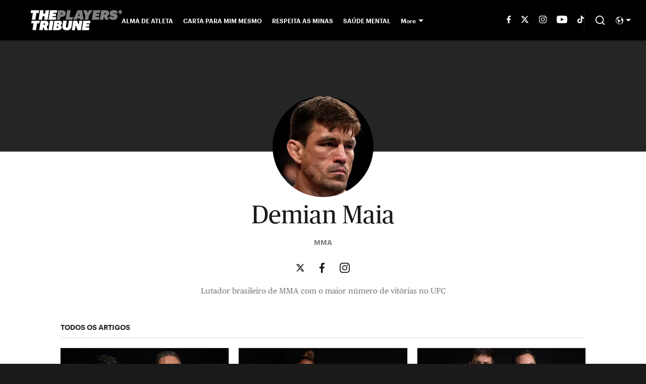

--- FILE ---
content_type: text/html
request_url: https://www.theplayerstribune.com/br/contributors/demian-maia
body_size: 57898
content:

    <!DOCTYPE html>
    <html  lang="pt-BR" kasda>
    <head>
        <meta charset="UTF-8">
        <meta name="viewport" content="width=device-width, initial-scale=1">
        
    <title>Demian Maia</title>

    <meta charSet="utf-8"/>
<meta name="description" content="Lutador brasileiro de MMA com o maior número de vitórias no UFC"/>
<meta property="fb:app_id" content="1505969352847700"/>
<meta property="fb:pages" content="944203848930007"/>
<meta property="og:title" content="Demian Maia"/>
<meta property="og:site_name" content="The Players' Tribune"/>

<meta property="og:url" content="https://www.theplayerstribune.com/br/contributors/demian-maia"/>


<meta property="og:description" content="Lutador brasileiro de MMA com o maior número de vitórias no UFC"/>
<meta property="og:type" content="website"/>
<meta property="twitter:title" content="Demian Maia"/>
<meta property="twitter:description" content="Lutador brasileiro de MMA com o maior número de vitórias no UFC"/>

<meta property="twitter:url" content="https://www.theplayerstribune.com/br/contributors/demian-maia"/>
<meta property="twitter:card" content="summary_large_image"/>


<meta property="twitter:site" content="@PlayersTribune"/>
<meta name="theme-color" content="#1A1A1A"/>
    <link rel="icon" href="https://images2.minutemediacdn.com/image/upload/c_fill,w_1440,ar_1:1,f_auto,q_auto,g_auto/frontier/favicons/tpt-favicon.png" type="image/png"/>
<link rel="canonical" href="https://www.theplayerstribune.com/br/contributors/demian-maia"/>




    <script type="text/javascript">!function(){var e,t,n,i,r={passive:!0,capture:!0},a=new Date,o=function(){i=[],t=-1,e=null,f(addEventListener)},c=function(i,r){e||(e=r,t=i,n=new Date,f(removeEventListener),u())},u=function(){if(t>=0&&t<n-a){var r={entryType:"first-input",name:e.type,target:e.target,cancelable:e.cancelable,startTime:e.timeStamp,processingStart:e.timeStamp+t};i.forEach((function(e){e(r)})),i=[]}},s=function(e){if(e.cancelable){var t=(e.timeStamp>1e12?new Date:performance.now())-e.timeStamp;"pointerdown"==e.type?function(e,t){var n=function(){c(e,t),a()},i=function(){a()},a=function(){removeEventListener("pointerup",n,r),removeEventListener("pointercancel",i,r)};addEventListener("pointerup",n,r),addEventListener("pointercancel",i,r)}(t,e):c(t,e)}},f=function(e){["mousedown","keydown","touchstart","pointerdown"].forEach((function(t){return e(t,s,r)}))},p="hidden"===document.visibilityState?0:1/0;addEventListener("visibilitychange",(function e(t){"hidden"===document.visibilityState&&(p=t.timeStamp,removeEventListener("visibilitychange",e,!0))}),!0);o(),self.webVitals={firstInputPolyfill:function(e){i.push(e),u()},resetFirstInputPolyfill:o,get firstHiddenTime(){return p}}}();</script>
<script type="application/ld+json">{"@context":"http://schema.org","@type":"ItemList","itemListElement":[{"@type":"NewsArticle","position":1,"url":"https://www.theplayerstribune.com/br/posts/alma-de-atleta-e3-demian-maia-fernando-prass","headline":"Alma de Atleta E3: Fernando Prass","image":"https://images2.minutemediacdn.com/image/upload/c_crop,w_1777,h_999,x_0,y_0/c_fill,w_720,ar_16:9,f_auto,q_auto,g_auto/images/voltaxMediaLibrary/mmsport/theplayerstribune-br/01j155az1yvakbwbdpfs.jpg","datePublished":"2024-06-24T17:57:44Z","author":{"@type":"Person","name":"Demian Maia","url":"https://www.theplayerstribune.com/br/contributors/demian-maia"},"publisher":{"@type":"Organization","name":"The Players' Tribune","logo":{"@type":"ImageObject","url":"https://images2.minutemediacdn.com/image/upload/c_fill,w_1440,ar_1:1,f_auto,q_auto,g_auto/frontier/sites/logos/TPT_Logo_Black.png"}},"articleSection":"Alma de Atleta"},{"@type":"NewsArticle","position":2,"url":"https://www.theplayerstribune.com/br/posts/alma-de-atleta-e2-demian-maia-daiane-dos-santos","headline":"Alma de Atleta E2: Daiane dos Santos","image":"https://images2.minutemediacdn.com/image/upload/c_crop,w_1777,h_999,x_0,y_0/c_fill,w_720,ar_16:9,f_auto,q_auto,g_auto/images/voltaxMediaLibrary/mmsport/theplayerstribune-br/01j0kaek26h0fqz69bp8.jpg","datePublished":"2024-06-24T17:57:26Z","author":{"@type":"Person","name":"Demian Maia","url":"https://www.theplayerstribune.com/br/contributors/demian-maia"},"publisher":{"@type":"Organization","name":"The Players' Tribune","logo":{"@type":"ImageObject","url":"https://images2.minutemediacdn.com/image/upload/c_fill,w_1440,ar_1:1,f_auto,q_auto,g_auto/frontier/sites/logos/TPT_Logo_Black.png"}},"articleSection":"Alma de Atleta"},{"@type":"NewsArticle","position":3,"url":"https://www.theplayerstribune.com/br/posts/alma-de-atleta-e1-demian-maia-tiago-camilo","headline":"Alma de Atleta E1: Tiago Camilo","image":"https://images2.minutemediacdn.com/image/upload/c_crop,w_2000,h_1125,x_0,y_119/c_fill,w_720,ar_16:9,f_auto,q_auto,g_auto/images/voltaxMediaLibrary/mmsport/theplayerstribune-br/01j01b9rnh48045rw9ak.jpg","datePublished":"2024-06-24T17:57:10Z","author":{"@type":"Person","name":"Demian Maia","url":"https://www.theplayerstribune.com/br/contributors/demian-maia"},"publisher":{"@type":"Organization","name":"The Players' Tribune","logo":{"@type":"ImageObject","url":"https://images2.minutemediacdn.com/image/upload/c_fill,w_1440,ar_1:1,f_auto,q_auto,g_auto/frontier/sites/logos/TPT_Logo_Black.png"}},"articleSection":"Alma de Atleta"},{"@type":"NewsArticle","position":4,"url":"https://www.theplayerstribune.com/br/posts/carta-demian-maia-ufc-mma-ultima-luta","headline":"Uma Última Luta","image":"https://images2.minutemediacdn.com/image/upload/c_crop,w_3000,h_1687,x_0,y_2/c_fill,w_720,ar_16:9,f_auto,q_auto,g_auto/images/voltaxMediaLibrary/mmsport/theplayerstribune-br/01gfs63x3y7n89j2n652.jpg","datePublished":"2023-06-16T19:54:07Z","author":{"@type":"Person","name":"Demian Maia","url":"https://www.theplayerstribune.com/br/contributors/demian-maia"},"publisher":{"@type":"Organization","name":"The Players' Tribune","logo":{"@type":"ImageObject","url":"https://images2.minutemediacdn.com/image/upload/c_fill,w_1440,ar_1:1,f_auto,q_auto,g_auto/frontier/sites/logos/TPT_Logo_Black.png"}},"articleSection":"MMA"}]}</script>
<script src="https://cdn-ukwest.onetrust.com/scripttemplates/otSDKStub.js" type="text/javascript" data-domain-script="01946443-7506-7ca4-9191-de0174266d3b"></script>
<script src="https://cdn.cookielaw.org/opt-out/otCCPAiab.js" type="text/javascript" ccpa-opt-out-ids="C0004" ccpa-opt-out-geo="ca" ccpa-opt-out-lspa="true"></script>
<script type="text/javascript">
      function OptanonWrapper() {
        const geoData = OneTrust.getGeolocationData?.();
        const isUS = (geoData?.country === "US");
        const groups = window.OnetrustActiveGroups || '';
        const consentGiven = groups.includes(',C0004,');

        const shouldLoadAutoBlockScript = !isUS || (isUS && !consentGiven);

        function updatePermutiveConsent() {
          if (typeof window.permutive !== 'undefined' && window.permutive.consent) {
            const currentGroups = window.OnetrustActiveGroups || '';
            const hasConsent = currentGroups.includes(',C0004,');
            if (hasConsent) {
              window.permutive.consent({ "opt_in": true, "token": "CONSENT_CAPTURED" });
            } else {
              window.permutive.consent({ "opt_in": false });
            }
          }
        }

        if (shouldLoadAutoBlockScript) {
          loadAutoBlockScript();
        } else {
          OneTrust.OnConsentChanged(function(eventData) {
            updatePermutiveConsent();
            loadAutoBlockScript();
            location.reload();
          });
        }

        function loadAutoBlockScript() {
          if (!document.getElementById("OTAutoBlock")) {
            var script = document.createElement("script");
            script.type = "text/javascript";
            script.src = "https://cdn-ukwest.onetrust.com/consent/01946443-7506-7ca4-9191-de0174266d3b/OtAutoBlock.js";
            script.id = "OTAutoBlock";
            document.head.appendChild(script);
          }
        }
      }
    </script>
<script type="text/javascript" data-consent-category="C0001">(function(w,d,s,l,i){w[l]=w[l]||[];w[l].push({'gtm.start': new Date().getTime(),event:'gtm.js'});var f=d.getElementsByTagName(s)[0],j=d.createElement(s),dl=l!='dataLayer'?'&l='+l:'';j.async=true;j.src='https://www.googletagmanager.com/gtm.js?id='+i+dl;f.parentNode.insertBefore(j,f);})(window,document,'script','dataLayer','GTM-TCW5HW')</script>
<script async="" src="https://securepubads.g.doubleclick.net/tag/js/gpt.js" type="text/javascript" data-consent-category="C0004"></script>
<script type="text/javascript" data-consent-category="C0001">const style = document.createElement('style');
style.innerHTML = `
      #INDmenu-btn {
        display:none;
      }
    `;
document.head.appendChild(style);
window.mmClientApi = window.mmClientApi || [];
window.mmClientApi.push('injectAccessibilityIcon', {});</script>
<script async="" src="https://cdn.mmctsvc.com/commercial-api/commercial-api.js" type="text/javascript" data-consent-category="C0004"></script>
<script defer="" src="https://rumcdn.geoedge.be/88548f72-daef-4151-a115-1c124613fd1e/grumi-ip.js" type="text/javascript" data-consent-category="C0004"></script>
<script type="text/javascript" data-consent-category="C0004">window.grumi = {key: '88548f72-daef-4151-a115-1c124613fd1e'};</script>
<script type="text/javascript">
    window._sf_async_config = {
      uid: 67224,
      domain: "www.theplayerstribune.com/br",
      useCanonical: true,
      useCanonicalDomain: true,
      flickerControl: false,
      sections: "AuthorPage",
      authors: "",
    };
  </script>
<script async="" src="https://static.chartbeat.com/js/chartbeat_mab.js" type="text/javascript"></script>
<script async="" src="https://static.chartbeat.com/js/chartbeat.js" type="text/javascript"></script>
<script async="" src="https://static.chartbeat.com/js/subscriptions.js" type="text/javascript"></script>
<script type="text/javascript">
    class ChartbeatConversionEvents {
      constructor() {
        this.isAttached = false;
        this.observer = null;
        this.originalPushState = history.pushState;
        this.init();
      }

      // Form finders
      findRegForm() {
        // Return the iframe container since we can't access cross-origin iframe content
        const form = document.getElementById('voltax-auth-openpass');
        const iframe = form?.querySelector('iframe');
        return iframe || null;
      }

      findNewsletterForm() {
        return document.getElementsByClassName('bcForm')[0]?.querySelector('input[type="text"]') || null;
      }

      // Track event helper
      track(eventName) {
        if (typeof window.chartbeat === 'function') {
          chartbeat(eventName);
        }
      }

      // Creates a tracker with start/complete/cancel state management
      createTracker(prefix) {
        let hasShown = false;
        let hasStarted = false;
        let hasCompleted = false;
        let hasCanceled = false;
        
        return {
          shown: () => { hasShown = true; this.track(prefix + 'Shown'); },
          start: () => { hasStarted = true; this.track(prefix + 'Start'); },
          complete: () => { hasCompleted = true; if (hasStarted) this.track(prefix + 'Complete'); },
          cancel: () => { 
            if (hasShown && !hasCompleted && !hasCanceled) {
              hasCanceled = true;
              this.track(prefix + 'Cancel');
            }
          }
        };
      }

      // Registration Wall tracking
      setupRegistrationTracking(regForm) {
        const reg = this.createTracker('trackRegistration');
        reg.shown();
        
        // Start: any auth button click or openpass form
        regForm.querySelectorAll('.voltax-auth-button, .voltax-auth-google-button')
          .forEach(btn => btn.addEventListener('click', reg.start, { once: true }));

        // OpenPass iframe tracking
        const iframe = regForm.querySelector('#voltax-auth-openpass').querySelector('iframe');
        if (!iframe) {
          return;
        }
        
        let hasInteracted = false;
        // Only event that is triggered when the user is interacting with the iframe
        iframe.addEventListener('mouseenter', () => {
          hasInteracted = true;
          reg.start();
        }, { once: true });

        // Complete: when "voltax_auth_provider" is set in local storage
        // Cancel: when modal closes without completing (modal removed from DOM)
        const regObserver = new MutationObserver(() => {
          if (localStorage.getItem('voltax_auth_provider')) {
            reg.complete();
            regObserver.disconnect();
          } else if (!iframe.isConnected) {
            reg.cancel();
            regObserver.disconnect();
          }
        });
        regObserver.observe(document.body, { childList: true, subtree: true });
        
        // Cancel: leave page without completing (user navigates away)
        window.addEventListener('beforeunload', reg.cancel);
      }

      // Newsletter tracking
      setupNewsletterTracking(newsletterForm) {
        const nl = this.createTracker('trackNewsletterSignup');
        nl.shown();
        
        const emailInput = newsletterForm.querySelector('input[type="text"]');
        const submitBtn = newsletterForm.querySelector('.blueConicButton input[type="submit"]');
        
        // Start: focus email input
        if (emailInput) {
          emailInput.addEventListener('focus', nl.start, { once: true });
        }
        
        // Complete: form submit or button click
        newsletterForm.addEventListener('submit', nl.complete, { once: true });
        if (submitBtn) {
          submitBtn.addEventListener('click', nl.complete, { once: true });
        }
        
        // Cancel: leave page, URL change (finite scroll), or form is removed from DOM
        window.addEventListener('beforeunload', nl.cancel);
        window.addEventListener('popstate', nl.cancel);
        
        // Cancel: when modal closes without completing (form removed from DOM)
        const nlObserver = new MutationObserver(() => {
          if (!newsletterForm.isConnected) {
            nl.cancel();
            nlObserver.disconnect();
          }
        });
        nlObserver.observe(document.body, { childList: true, subtree: true });
        
        const originalPushState = this.originalPushState;
        history.pushState = function(...args) {
          nl.cancel();
          return originalPushState.apply(history, args);
        };
      }

      attachListener() {
        if (this.isAttached) return;
        
        const regForm = this.findRegForm();
        const newsletterForm = this.findNewsletterForm();
        
        if (typeof window.chartbeat !== 'function' || (!regForm && !newsletterForm)) return;

        if (regForm) this.setupRegistrationTracking(document.getElementById('voltax-sign-in'));
        if (newsletterForm) this.setupNewsletterTracking(document.getElementsByClassName('bcForm')[0]);

        this.isAttached = true;
        if (this.observer) this.observer.disconnect();
      }

      init() {
        this.observer = new MutationObserver(() => this.attachListener());
        this.observer.observe(document.body, { childList: true, subtree: true });
        this.attachListener();
      }
    }

    window.addEventListener("DOMContentLoaded", () => {
      new ChartbeatConversionEvents();
    });
  </script>
<script type="text/javascript">
    window.mmBCPageData = {
      property: 'theplayerstribune-br',
      authors: [],
      pageType: 'AuthorPage',
      templateName: 'AuthorPageAbuDhabi',
      isRegistrationWall: 'false',
    };</script>
<script async="" src="https://123p.www.theplayerstribune.com/br/script.js" type="text/javascript"></script>
<script type="text/javascript">
          (function () {
            const SAMPLE_PERCENTAGE = 50;
            if (Math.random() < SAMPLE_PERCENTAGE / 100) {
              const script = document.createElement("script");
              script.src =
                "https://assets.minutemediacdn.com/mm-cwv-tracker/prod/mm-cwv-tracker.js";
              script.async = true;
              document.head.appendChild(script);
            }
          })();
        </script>
<script async="" src="https://assets.minutemediacdn.com/recirculation-widget/prod/mm-recirculation-injector.js" type="text/javascript"></script>
<script type="text/javascript">
      (function () {
        function getCookie(name) {
          const value = '; ' + document.cookie;
          const parts = value.split('; ' + name + '=');
          if (parts.length === 2) {
            return parts.pop().split(";").shift();
          }
          return null;
        }

        function processUserId(userId) {
            if (!userId) return;
            document.cookie = 'mm_bc_user_sha' + '=' + userId + '; path=/; max-age=31536000; Secure; SameSite=Lax';
        }

        const existingValue = getCookie('mm_bc_user_sha');
        if (existingValue) {
          processUserId(existingValue);
          return;
        }

        if (window.dataLayer && Array.isArray(window.dataLayer)) {
          const found = window.dataLayer.find(e => e.bc_reg_user_id);
          if (found) {
            processUserId(found.bc_reg_user_id);
            return;
          }
        }

        // Intercept future pushes to dataLayer and capture bc_reg_user_id
        if (window.dataLayer) {
          const originalPush = window.dataLayer.push;
          window.dataLayer.push = function () {
            for (let arg of arguments) {
              if (arg.bc_reg_user_id) {
                processUserId(arg.bc_reg_user_id);
              }
            }
            return originalPush.apply(window.dataLayer, arguments);
          };
        }
    })();
  </script>
    <style>body {background-color: #1A1A1A;}</style>
    
  
        <style data-aphrodite>.sectionsWrapper_16ntaz4{-ms-grid-columns:1fr;display:-ms-grid;display:grid;grid-template-columns:1fr;justify-items:center;}@font-face{font-family:PublicoHeadline;font-weight:400;src:url("https://assets.minutemediacdn.com/tpt-fonts-upload/PublicoHeadline-Roman-Web.woff") format("woff"), url("https://assets.minutemediacdn.com/tpt-fonts-upload/PublicoHeadline-Roman-Web.woff2") format("woff2");font-display:swap;}.style_q7yoeg{font-family:"PublicoHeadline";}@font-face{font-family:PublicoText;font-weight:400;src:url("https://assets.minutemediacdn.com/tpt-fonts-upload/PublicoText-Roman-Web.woff") format("woff"), url("https://assets.minutemediacdn.com/tpt-fonts-upload/PublicoText-Roman-Web.woff2") format("woff2");font-display:swap;}.style_flb64z{font-family:"PublicoText";}@font-face{font-family:PublicoText;font-weight:700;src:url("https://assets.minutemediacdn.com/tpt-fonts-upload/PublicoText-Bold-Web.woff") format("woff"), url("https://assets.minutemediacdn.com/tpt-fonts-upload/PublicoText-Bold-Web.woff2") format("woff2");font-display:swap;}.style_t69l00{font-family:"PublicoText";}@font-face{font-family:Graphik;font-weight:600;src:url("https://assets.minutemediacdn.com/tpt-fonts-upload/Graphik-Semibold-Web.woff") format("woff"), url("https://assets.minutemediacdn.com/tpt-fonts-upload/Graphik-Semibold-Web.woff2") format("woff2");font-display:swap;}.style_wr6ucs{font-family:"Graphik";}@font-face{font-family:Graphik;font-weight:700;src:url("https://assets.minutemediacdn.com/tpt-fonts-upload/Graphik-BlackItalic-Web.woff") format("woff"), url("https://assets.minutemediacdn.com/tpt-fonts-upload/Graphik-BlackItalic-Web.woff2") format("woff2");font-display:swap;}.style_mgqswd{font-family:"Graphik";}a{text-decoration:none;}figure{margin:0px;}ul{margin:0px;padding:0px;}li{margin:0px;padding:0px;}img{border-style:none;}h1{-webkit-margin-before:0px;-webkit-margin-after:0px;font-size:2em;margin:0.67em 0;margin-block-end:0px;margin-block-start:0px;}hr{-moz-box-sizing:content-box;box-sizing:content-box;height:0px;}pre{font-family:monospace, monospace;font-size:1em;}abbr[title]{border-bottom:none;text-decoration:underline;}strong{font-weight:bold;}b{font-weight:bolder;}samp{font-family:monospace, monospace;font-size:1em;}kbd{font-family:monospace, monospace;font-size:1em;}code{font-family:monospace, monospace;font-size:1em;}small{font-size:80%;}sup{font-size:75%;line-height:0;position:relative;vertical-align:baseline;top:-0.5em;}sub{font-size:75%;line-height:0;position:relative;vertical-align:baseline;bottom:-0.25em;}textarea{font-family:inherit;font-size:100%;line-height:1.15;margin:0px;}select{font-family:inherit;font-size:100%;line-height:1.15;margin:0px;text-transform:none;}button{font-family:inherit;font-size:100%;line-height:1.15;margin:0px;overflow:visible;text-transform:none;padding:0px;border:unset;background-color:unset;}button:focus{outline:0px;}input{font-family:inherit;font-size:100%;line-height:1.15;margin:0px;}optgroup{font-family:inherit;font-size:100%;line-height:1.15;margin:0px;}button:-moz-focusring{outline:1px dotted ButtonText;}[type="button"]:-moz-focusring{outline:1px dotted ButtonText;}[type="submit"]:-moz-focusring{outline:1px dotted ButtonText;}[type="reset"]:-moz-focusring{outline:1px dotted ButtonText;}fieldset{padding:0.35em 0.75em 0.625em;}legend{padding:0px;}progress{vertical-align:baseline;}details{display:block;}summary{display:list-item;}template{display:none;}[hidden]{display:none;}section{width:-moz-available;}body[amp-x-player-experiment="A"] #playerExperiment-A{display:block;}body[amp-x-player-experiment="A"] #playerExperiment-B{display:none;}body[amp-x-player-experiment="A"] #playerExperiment-C{display:none;}body[amp-x-player-experiment="B"] #playerExperiment-A{display:none;}body[amp-x-player-experiment="B"] #playerExperiment-B{display:block;}body[amp-x-player-experiment="B"] #playerExperiment-C{display:none;}body[amp-x-player-experiment="C"] #playerExperiment-A{display:none;}body[amp-x-player-experiment="C"] #playerExperiment-B{display:none;}body[amp-x-player-experiment="C"] #playerExperiment-C{display:block;}.foldingDown_170nbrz-o_O-style_ykgsfd{position:fixed;width:100%;z-index:1500;top:0px;}@media (max-width: 1079px){.foldingDown_170nbrz-o_O-style_ykgsfd{-webkit-transform:translateY(0);-ms-transform:translateY(0);transform:translateY(0);}}@media (max-width:719px){.foldingDown_170nbrz-o_O-style_ykgsfd{-webkit-transform:translateY(0);-ms-transform:translateY(0);transform:translateY(0);}}.headerFirstRow_ednzzn{-webkit-box-pack:justify;-ms-flex-pack:justify;-webkit-box-align:center;-ms-flex-align:center;box-shadow:0 2px 4px 0 rgba(0,0,0,0.2);background-color:#000000;-webkit-align-items:center;align-items:center;-webkit-justify-content:space-between;justify-content:space-between;z-index:200;position:relative;-webkit-transition:height 200ms ease 0s;-moz-transition:height 200ms ease 0s;transition:height 200ms ease 0s;}@media (min-width: 1080px){.headerFirstRow_ednzzn{display:-webkit-box;display:-moz-box;display:-ms-flexbox;display:-webkit-flex;display:flex;height:80px;}}@media (max-width: 1079px){.headerFirstRow_ednzzn{-webkit-box-pack:justify;-ms-flex-pack:justify;display:-webkit-box;display:-moz-box;display:-ms-flexbox;display:-webkit-flex;display:flex;height:60px;-webkit-justify-content:space-between;justify-content:space-between;}}@media (max-width:719px){.headerFirstRow_ednzzn{-webkit-box-pack:justify;-ms-flex-pack:justify;display:-webkit-box;display:-moz-box;display:-ms-flexbox;display:-webkit-flex;display:flex;height:60px;padding:0 15px;-webkit-justify-content:space-between;justify-content:space-between;}}.headerFirstRowItemsContainer_7pw4zh{-webkit-box-align:center;-ms-flex-align:center;display:-webkit-box;display:-moz-box;display:-ms-flexbox;display:-webkit-flex;display:flex;-webkit-align-items:center;align-items:center;height:100%;gap:20px;}@media (min-width: 1080px){.headerFirstRowItemsContainer_7pw4zh{margin:0 30px 0 60px;}}@media (max-width: 1079px){.headerFirstRowItemsContainer_7pw4zh{margin:0 20px 0 40px;}}@media (max-width:719px){.headerFirstRowItemsContainer_7pw4zh{margin:0;}}.subMenuWrapper_tkhkkr{position:absolute;left:0px;top:40px;}@media (max-width: 1079px){.subMenuWrapper_tkhkkr{display:none;}}@media (max-width:719px){.subMenuWrapper_tkhkkr{display:none;}}@media (min-width: 1080px){.style_c5fsgq{display:none;}}@media (max-width: 1079px){.style_c5fsgq{display:-webkit-inline-box;display:-moz-inline-box;display:-ms-inline-flexbox;display:-webkit-inline-flex;display:inline-flex;margin-right:0px;}}@media (max-width:719px){.style_c5fsgq{display:-webkit-inline-box;display:-moz-inline-box;display:-ms-inline-flexbox;display:-webkit-inline-flex;display:inline-flex;margin-right:0px;}}.divider_1x4518p{background-color:#DDDDDD;height:1px;}@media (max-width: 1079px){.divider_1x4518p{margin:20px;}}@media (max-width:719px){.divider_1x4518p{margin:20px;}}.wrapper_mspo68{width:24px;height:24px;position:relative;-webkit-transition:.5s ease-in-out;-moz-transition:.5s ease-in-out;transition:.5s ease-in-out;cursor:pointer;}.span_11j3c65-o_O-firstSpan_1ls4xri{display:block;position:absolute;height:2px;width:100%;background-color:#DDDDDD;opacity:1;left:0px;-webkit-transition:.25s ease-in-out;-moz-transition:.25s ease-in-out;transition:.25s ease-in-out;-webkit-transform-origin:right center;-ms-transform-origin:right center;transform-origin:right center;top:4px;}.span_11j3c65-o_O-secondSpan_7syic9{display:block;position:absolute;height:2px;width:100%;background-color:#DDDDDD;opacity:1;left:0px;-webkit-transition:.25s ease-in-out;-moz-transition:.25s ease-in-out;transition:.25s ease-in-out;-webkit-transform-origin:right center;-ms-transform-origin:right center;transform-origin:right center;top:12px;}.span_11j3c65-o_O-thirdSpan_6lys48{display:block;position:absolute;height:2px;width:100%;background-color:#DDDDDD;opacity:1;left:0px;-webkit-transition:.25s ease-in-out;-moz-transition:.25s ease-in-out;transition:.25s ease-in-out;-webkit-transform-origin:right center;-ms-transform-origin:right center;transform-origin:right center;top:20px;}.enter_ghq5ck{opacity:0;-webkit-transform:translate(-100%);-ms-transform:translate(-100%);transform:translate(-100%);}.enterActive_gqbnty{opacity:1;-webkit-transform:translate(0);-ms-transform:translate(0);transform:translate(0);-webkit-transition:-webkit-transform 200ms,transform 200ms, opacity 200ms;-moz-transition:transform 200ms, opacity 200ms;transition:-ms-transform 200ms,-webkit-transform 200ms,transform 200ms, opacity 200ms;-webkit-transition-timing-function:ease-out;transition-timing-function:ease-out;}.exit_xvw198{opacity:1;-webkit-transform:translate(0);-ms-transform:translate(0);transform:translate(0);}.exitActive_1stmqyd{opacity:0;-webkit-transform:translate(-100%);-ms-transform:translate(-100%);transform:translate(-100%);-webkit-transition:-webkit-transform 300ms ease-in ,transform 300ms ease-in , opacity 300ms ease-in;-moz-transition:transform 300ms ease-in , opacity 300ms ease-in;transition:-ms-transform 300ms ease-in ,-webkit-transform 300ms ease-in ,transform 300ms ease-in , opacity 300ms ease-in;-webkit-transition-delay:300ms;transition-delay:300ms;}.base_mjsvwk{-webkit-box-pack:start;-ms-flex-pack:start;-webkit-box-align:center;-ms-flex-align:center;display:-webkit-inline-box;display:-moz-inline-box;display:-ms-inline-flexbox;display:-webkit-inline-flex;display:inline-flex;-webkit-align-items:center;align-items:center;-webkit-justify-content:flex-start;justify-content:flex-start;-webkit-transition:200ms;-moz-transition:200ms;transition:200ms;}@media (min-width: 1080px){.base_mjsvwk{height:40px;width:-1px;}}@media (max-width: 1079px){.base_mjsvwk{height:30px;width:auto;}}@media (max-width:719px){.base_mjsvwk{height:30px;width:163px;text-align:left;overflow:hidden;}}.image_aekpjd{height:100%;}@media (max-width:719px){.image_aekpjd{max-width:100%;}}.linkBackground_1sjf62b{position:absolute;display:none;background-color:;height:80px;top:0px;left:-10px;width:20px;}@media (max-width: 1079px){.linkBackground_1sjf62b{display:none;}}@media (max-width:719px){.linkBackground_1sjf62b{display:none;}}.fixedNav_cgkzfj{height:16px;}@media (min-width: 1080px){.fixedNav_cgkzfj{display:block;}}@media (max-width: 1079px){.fixedNav_cgkzfj{display:none;}}@media (max-width:719px){.fixedNav_cgkzfj{display:none;}}.navHiddenLayer_8wa7ah{overflow:hidden;height:16px;}.fixedUl_ka6l4t{display:inline;padding:0px;}.li_8cxs15{display:inline-block;position:relative;white-space:nowrap;}.li_8cxs15:not(:first-child){margin-left:20px;}@media (max-width: 1079px){.li_8cxs15:last-child{margin-right:20px;}}@media (max-width:719px){.li_8cxs15:last-child{margin-right:20px;}}@media (max-width: 1079px){.li_8cxs15:first-child{margin-left:20px;}}@media (max-width:719px){.li_8cxs15:first-child{margin-left:20px;}}.spanWrapper_xsrqq9{visibility:visible;}.span_5kaapu-o_O-tagStyle_1anwm6i-o_O-link_13n0gy5{-webkit-box-align:center;-ms-flex-align:center;display:-webkit-box;display:-moz-box;display:-ms-flexbox;display:-webkit-flex;display:flex;-webkit-align-items:center;align-items:center;margin:0px;color:#FFFFFF;text-decoration:none;}@media (min-width: 1080px){.span_5kaapu-o_O-tagStyle_1anwm6i-o_O-link_13n0gy5{font-weight:600;font-family:Graphik;font-size:12px;line-height:16px;}}@media (max-width: 1079px){.span_5kaapu-o_O-tagStyle_1anwm6i-o_O-link_13n0gy5{font-weight:600;font-family:Graphik;font-size:14px;line-height:20px;}}@media (max-width:719px){.span_5kaapu-o_O-tagStyle_1anwm6i-o_O-link_13n0gy5{font-weight:600;font-family:Graphik;font-size:12px;line-height:16px;}}@media (hover: hover){.span_5kaapu-o_O-tagStyle_1anwm6i-o_O-link_13n0gy5:hover{color:#FFFFFF;}}.span_5kaapu-o_O-tagStyle_1anwm6i-o_O-link_13n0gy5:active{color:#FFFFFF;}.tagStyle_14tzxmd{margin:0px;}@media (min-width: 1080px){.tagStyle_14tzxmd{font-weight:400;font-family:PublicoText;font-size:16px;line-height:24px;}}@media (max-width: 1079px){.tagStyle_14tzxmd{font-weight:400;font-family:PublicoText;font-size:16px;line-height:24px;}}@media (max-width:719px){.tagStyle_14tzxmd{font-weight:400;font-family:PublicoText;font-size:14px;line-height:20px;}}.subLinks_1u9fru1{display:none;}.tagStyle_14tzxmd-o_O-tagStyle_1anwm6i-o_O-span_1vje274-o_O-link_13n0gy5{-webkit-box-align:center;-ms-flex-align:center;margin:0px;visibility:visible;white-space:nowrap;position:relative;cursor:pointer;display:-webkit-box;display:-moz-box;display:-ms-flexbox;display:-webkit-flex;display:flex;-webkit-align-items:center;align-items:center;color:#FFFFFF;text-decoration:none;}@media (min-width: 1080px){.tagStyle_14tzxmd-o_O-tagStyle_1anwm6i-o_O-span_1vje274-o_O-link_13n0gy5{font-weight:600;font-family:Graphik;font-size:12px;line-height:16px;}}@media (max-width: 1079px){.tagStyle_14tzxmd-o_O-tagStyle_1anwm6i-o_O-span_1vje274-o_O-link_13n0gy5{font-weight:600;font-family:Graphik;font-size:14px;line-height:20px;}}@media (max-width:719px){.tagStyle_14tzxmd-o_O-tagStyle_1anwm6i-o_O-span_1vje274-o_O-link_13n0gy5{font-weight:600;font-family:Graphik;font-size:12px;line-height:16px;}}@media (hover: hover){.tagStyle_14tzxmd-o_O-tagStyle_1anwm6i-o_O-span_1vje274-o_O-link_13n0gy5:hover{color:#FFFFFF;}}.tagStyle_14tzxmd-o_O-tagStyle_1anwm6i-o_O-span_1vje274-o_O-link_13n0gy5:active{color:#FFFFFF;}.caret_11ee2tv{width:10px;-webkit-transform:rotate(0deg);-ms-transform:rotate(0deg);transform:rotate(0deg);-webkit-transition:-webkit-transform 400ms,transform 400ms;-moz-transition:transform 400ms;transition:-ms-transform 400ms,-webkit-transform 400ms,transform 400ms;margin-left:5px;}.tagStyle_1anwm6i-o_O-span_1vje274-o_O-link_13n0gy5{-webkit-box-align:center;-ms-flex-align:center;margin:0px;visibility:visible;white-space:nowrap;position:relative;cursor:pointer;display:-webkit-box;display:-moz-box;display:-ms-flexbox;display:-webkit-flex;display:flex;-webkit-align-items:center;align-items:center;color:#FFFFFF;text-decoration:none;}@media (min-width: 1080px){.tagStyle_1anwm6i-o_O-span_1vje274-o_O-link_13n0gy5{font-weight:600;font-family:Graphik;font-size:12px;line-height:16px;}}@media (max-width: 1079px){.tagStyle_1anwm6i-o_O-span_1vje274-o_O-link_13n0gy5{font-weight:600;font-family:Graphik;font-size:14px;line-height:20px;}}@media (max-width:719px){.tagStyle_1anwm6i-o_O-span_1vje274-o_O-link_13n0gy5{font-weight:600;font-family:Graphik;font-size:12px;line-height:16px;}}@media (hover: hover){.tagStyle_1anwm6i-o_O-span_1vje274-o_O-link_13n0gy5:hover{color:#FFFFFF;}}.tagStyle_1anwm6i-o_O-span_1vje274-o_O-link_13n0gy5:active{color:#FFFFFF;}.wrapper_1yn7g0g{-webkit-box-align:center;-ms-flex-align:center;-ms-grid-columns:repeat(5, 1fr);grid-template-columns:repeat(5, 1fr);-webkit-align-items:center;align-items:center;text-align:center;}@media (min-width: 1080px){.wrapper_1yn7g0g{display:-ms-grid;display:grid;padding-left:20px;grid-column-gap:20px;}}@media (max-width: 1079px){.wrapper_1yn7g0g{display:none;}}@media (max-width:719px){.wrapper_1yn7g0g{display:none;}}.svg_1akeav3{height:15px;-webkit-transition:200ms;-moz-transition:200ms;transition:200ms;fill:#FFFFFF;}.svg_1akeav3:hover{fill:#FFFFFF;}.wrapper_le1ckg{-webkit-box-align:center;-ms-flex-align:center;position:relative;height:100%;display:-ms-grid;display:grid;-webkit-align-items:center;align-items:center;}@media (min-width: 1080px){.wrapper_le1ckg{-ms-grid-columns:repeat(3, auto);grid-column-gap:20px;grid-template-columns:repeat(3, auto);}}@media (max-width: 1079px){.wrapper_le1ckg{-ms-grid-columns:repeat(3, auto);margin-left:15px;grid-column-gap:15px;grid-template-columns:repeat(3, auto);}}@media (max-width:719px){.wrapper_le1ckg{-ms-grid-columns:repeat(2, auto);margin-left:15px;grid-column-gap:15px;grid-template-columns:repeat(2, auto);}}.separator_a5mva6{background-color:#252525;height:50%;width:1px;}@media (max-width: 1079px){.separator_a5mva6{display:none;}}@media (max-width:719px){.separator_a5mva6{display:none;}}.icon_1n1mtww{-webkit-box-direction:normal;-webkit-box-orient:vertical;-webkit-box-pack:center;-ms-flex-pack:center;-webkit-box-align:center;-ms-flex-align:center;cursor:pointer;display:-webkit-box;display:-moz-box;display:-ms-flexbox;display:-webkit-flex;display:flex;-webkit-align-items:center;align-items:center;-webkit-justify-content:center;justify-content:center;-webkit-flex-direction:column;-ms-flex-direction:column;flex-direction:column;background:unset;border:unset;padding:0px;}.style_1dnb2ra{stroke:#FFFFFF;height:22px;width:22px;}.style_1dnb2ra:hover{stroke:#FFFFFF;}.button_akb5wn-o_O-tagStyle_1abvnwp{-webkit-box-align:center;-ms-flex-align:center;display:-webkit-box;display:-moz-box;display:-ms-flexbox;display:-webkit-flex;display:flex;color:#FFFFFF;-webkit-align-items:center;align-items:center;cursor:pointer;margin:0px;}.button_akb5wn-o_O-tagStyle_1abvnwp:hover{color:#FFFFFF;}.button_akb5wn-o_O-tagStyle_1abvnwp:active{color:#FFFFFF;}@media (min-width: 1080px){.button_akb5wn-o_O-tagStyle_1abvnwp{font-weight:600;font-family:Graphik;font-size:12px;line-height:16px;}}@media (max-width: 1079px){.button_akb5wn-o_O-tagStyle_1abvnwp{font-weight:600;font-family:Graphik;font-size:12px;line-height:16px;}}@media (max-width:719px){.button_akb5wn-o_O-tagStyle_1abvnwp{font-weight:600;font-family:Graphik;font-size:10px;line-height:14px;}}.svg_1bdvcqd-o_O-colors_iiiw0f{height:15px;width:auto;fill:#FFFFFF;}.svg_1bdvcqd-o_O-colors_iiiw0f:hover{fill:#FFFFFF;}.wrapper_jro6t0{display:-webkit-box;display:-moz-box;display:-ms-flexbox;display:-webkit-flex;display:flex;}.ul_cjp81s{background-color:#000000;position:absolute;top:100%;right:0px;-moz-box-sizing:border-box;box-sizing:border-box;list-style:none;padding:15px 30px;margin:0px;display:none;z-index:100;white-space:nowrap;-webkit-column-count:1;-moz-column-count:1;column-count:1;min-height:283px;gap:30px;}@media (max-width:719px){.ul_cjp81s{-ms-flex-line-pack:start;-webkit-box-lines:multiple;-webkit-box-direction:normal;-webkit-box-orient:horizontal;width:100%;position:fixed;max-height:none;height:100vh;display:none;-webkit-flex-direction:row;-ms-flex-direction:row;flex-direction:row;-webkit-flex-wrap:wrap;-ms-flex-wrap:wrap;flex-wrap:wrap;-webkit-align-content:flex-start;align-content:flex-start;gap:0px;}}.li_f5jb2t{text-align:left;margin-bottom:20px;}@media (max-width:719px){.li_f5jb2t{-webkit-flex:50%;-ms-flex:1 1 50%;flex:50%;}}.link_1m6v28d-o_O-tagStyle_1abvnwp{color:#FFFFFF;margin:0px;}.link_1m6v28d-o_O-tagStyle_1abvnwp:hover{color:#FFFFFF;}.link_1m6v28d-o_O-tagStyle_1abvnwp:active{color:#FFFFFF;}@media (min-width: 1080px){.link_1m6v28d-o_O-tagStyle_1abvnwp{font-weight:600;font-family:Graphik;font-size:12px;line-height:16px;}}@media (max-width: 1079px){.link_1m6v28d-o_O-tagStyle_1abvnwp{font-weight:600;font-family:Graphik;font-size:12px;line-height:16px;}}@media (max-width:719px){.link_1m6v28d-o_O-tagStyle_1abvnwp{font-weight:600;font-family:Graphik;font-size:10px;line-height:14px;}}.style_6r3tsx{background-color:#FFFFFF;max-width:1440px;margin:0 auto;padding-bottom:20px;}@media (min-width: 1080px){.style_6r3tsx{margin-top:80px;}}@media (max-width: 1079px){.style_6r3tsx{margin-top:60px;}}@media (max-width:719px){.style_6r3tsx{margin-top:60px;}}.style_jlizle{background-color:#252525;position:absolute;top:0px;margin:0px;max-width:1440px;width:-webkit-fill-available;}@media (min-width: 1080px){.style_jlizle{padding-top:80px;height:220px;}}@media (max-width: 1079px){.style_jlizle{padding-top:60px;height:160px;}}@media (max-width:719px){.style_jlizle{padding-top:60px;height:80px;}}.style_1c5pqv3{-ms-grid-columns:1fr;display:-ms-grid;display:grid;grid-template-columns:1fr;justify-items:center;margin-bottom:40px;}@media (min-width: 1080px){.style_1c5pqv3{margin-top:110px;}}@media (max-width: 1079px){.style_1c5pqv3{margin-top:80px;}}@media (max-width:719px){.style_1c5pqv3{margin-top:40px;}}.style_53u4kz{overflow:hidden;border-radius:100%;}@media (min-width: 1080px){.style_53u4kz{height:200px;width:200px;}}@media (max-width: 1079px){.style_53u4kz{height:160px;width:160px;}}@media (max-width:719px){.style_53u4kz{height:80px;width:80px;}}.base_18xy8to{background-color:#FFFFFF;position:relative;overflow:hidden;margin:0px;-moz-box-sizing:border-box;box-sizing:border-box;-webkit-flex:1 1 100%;-ms-flex:1 1 100%;flex:1 1 100%;min-width:0%;}@media (min-width: 1080px){@media (min-width: 1080px){.base_18xy8to{padding-top:-webkit-calc(100% / (1));padding-top:-moz-calc(100% / (1));padding-top:calc(100% / (1));}}@media (max-width: 1079px){.base_18xy8to{padding-top:-webkit-calc(100% / (1));padding-top:-moz-calc(100% / (1));padding-top:calc(100% / (1));}}@media (max-width:719px){.base_18xy8to{padding-top:-webkit-calc(100% / (1));padding-top:-moz-calc(100% / (1));padding-top:calc(100% / (1));}}}@media (max-width: 1079px){@media (min-width: 1080px){.base_18xy8to{padding-top:-webkit-calc(100% / (1));padding-top:-moz-calc(100% / (1));padding-top:calc(100% / (1));}}@media (max-width: 1079px){.base_18xy8to{padding-top:-webkit-calc(100% / (1));padding-top:-moz-calc(100% / (1));padding-top:calc(100% / (1));}}@media (max-width:719px){.base_18xy8to{padding-top:-webkit-calc(100% / (1));padding-top:-moz-calc(100% / (1));padding-top:calc(100% / (1));}}}@media (max-width:719px){@media (min-width: 1080px){.base_18xy8to{padding-top:-webkit-calc(100% / (1));padding-top:-moz-calc(100% / (1));padding-top:calc(100% / (1));}}@media (max-width: 1079px){.base_18xy8to{padding-top:-webkit-calc(100% / (1));padding-top:-moz-calc(100% / (1));padding-top:calc(100% / (1));}}@media (max-width:719px){.base_18xy8to{padding-top:-webkit-calc(100% / (1));padding-top:-moz-calc(100% / (1));padding-top:calc(100% / (1));}}}.base_1emrqjj{position:absolute;top:0;left:0;bottom:0;min-width:100%;max-width:100%;max-height:100%;-webkit-transition:opacity 0.2s ease-in-out;-moz-transition:opacity 0.2s ease-in-out;transition:opacity 0.2s ease-in-out;object-fit:cover;min-height:100%;}.tagStyle_1nznyrx-o_O-style_1bq7hw7{margin:0px;color:#1A1A1A;}@media (min-width: 1080px){.tagStyle_1nznyrx-o_O-style_1bq7hw7{font-weight:400;font-family:PublicoHeadline;font-size:50px;line-height:70px;}}@media (max-width: 1079px){.tagStyle_1nznyrx-o_O-style_1bq7hw7{font-weight:400;font-family:PublicoHeadline;font-size:32px;line-height:44px;}}@media (max-width:719px){.tagStyle_1nznyrx-o_O-style_1bq7hw7{font-weight:400;font-family:PublicoHeadline;font-size:30px;line-height:40px;}}.tagStyle_rj6ynd-o_O-p_r2l2ws{margin:0px;color:#7F7F7F;margin-top:10px;}@media (min-width: 1080px){.tagStyle_rj6ynd-o_O-p_r2l2ws{font-weight:600;font-family:Graphik;font-size:14px;line-height:20px;}}@media (max-width: 1079px){.tagStyle_rj6ynd-o_O-p_r2l2ws{font-weight:600;font-family:Graphik;font-size:14px;line-height:20px;}}@media (max-width:719px){.tagStyle_rj6ynd-o_O-p_r2l2ws{font-weight:600;font-family:Graphik;font-size:12px;line-height:16px;}}.style_1ftw3or{-ms-grid-columns:repeat(3, auto);margin-top:30px;display:-ms-grid;display:grid;grid-column-gap:30px;grid-template-columns:repeat(3, auto);}.style_1vf23kc{height:20px;fill:#1A1A1A;}.style_1vf23kc:hover{fill:#1A1A1A;}.tagStyle_14tzxmd-o_O-style_109d7r{margin:0px;color:#7F7F7F;max-width:740px;margin-top:20px;text-align:center;padding-left:20px;padding-right:20px;white-space:pre-line;}@media (min-width: 1080px){.tagStyle_14tzxmd-o_O-style_109d7r{font-weight:400;font-family:PublicoText;font-size:16px;line-height:24px;}}@media (max-width: 1079px){.tagStyle_14tzxmd-o_O-style_109d7r{font-weight:400;font-family:PublicoText;font-size:16px;line-height:24px;}}@media (max-width:719px){.tagStyle_14tzxmd-o_O-style_109d7r{font-weight:400;font-family:PublicoText;font-size:14px;line-height:20px;}}.sectionStyle_r3acvb{max-width:1080px;width:-webkit-fill-available;}.padding_1bnizlz-o_O-container_11v40ge{-webkit-box-direction:normal;-webkit-box-orient:vertical;-webkit-box-lines:multiple;-webkit-box-align:baseline;-ms-flex-align:baseline;-webkit-box-pack:justify;-ms-flex-pack:justify;display:-webkit-box;display:-moz-box;display:-ms-flexbox;display:-webkit-flex;display:flex;-webkit-justify-content:space-between;justify-content:space-between;-webkit-align-items:baseline;align-items:baseline;-webkit-flex-wrap:wrap;-ms-flex-wrap:wrap;flex-wrap:wrap;-webkit-flex-direction:column;-ms-flex-direction:column;flex-direction:column;}@media (min-width: 1080px){.padding_1bnizlz-o_O-container_11v40ge{padding-left:20px;padding-right:20px;margin-bottom:20px;}}@media (max-width: 1079px){.padding_1bnizlz-o_O-container_11v40ge{padding-left:10px;padding-right:10px;margin-bottom:10px;}}@media (max-width:719px){.padding_1bnizlz-o_O-container_11v40ge{padding-left:20px;padding-right:20px;margin-bottom:20px;}}.titleItem_t5h869{-webkit-box-align:center;-ms-flex-align:center;-webkit-flex:1 1 auto;-ms-flex:1 1 auto;flex:1 1 auto;color:#252525;display:-webkit-inline-box;display:-moz-inline-box;display:-ms-inline-flexbox;display:-webkit-inline-flex;display:inline-flex;-webkit-align-items:center;align-items:center;width:100%;position:relative;z-index:0;border-top:unset;border-bottom:1px solid #DDDDDD;background-color:#FFFFFF;}@media (min-width: 1080px){.titleItem_t5h869{padding:10px 0px 10px 0px;}}@media (max-width: 1079px){.titleItem_t5h869{padding:10px 0px 10px 0px;}}@media (max-width:719px){.titleItem_t5h869{padding:10px 0px 10px 0px;}}.tagStyle_rj6ynd{margin:0px;}@media (min-width: 1080px){.tagStyle_rj6ynd{font-weight:600;font-family:Graphik;font-size:14px;line-height:20px;}}@media (max-width: 1079px){.tagStyle_rj6ynd{font-weight:600;font-family:Graphik;font-size:14px;line-height:20px;}}@media (max-width:719px){.tagStyle_rj6ynd{font-weight:600;font-family:Graphik;font-size:12px;line-height:16px;}}@media (min-width: 1080px){.padding_1bnizlz-o_O-wrapper_utnirt{-ms-grid-rows:auto;-ms-grid-columns:1fr 1fr 1fr;padding-left:20px;padding-right:20px;display:-ms-grid;display:grid;grid-template-columns:1fr 1fr 1fr;grid-template-rows:auto;grid-column-gap:20px;grid-row-gap:20px;}}@media (max-width: 1079px){.padding_1bnizlz-o_O-wrapper_utnirt{-ms-grid-rows:auto;-ms-grid-columns:1fr 1fr;padding-left:10px;padding-right:10px;display:-ms-grid;display:grid;grid-template-columns:1fr 1fr;grid-template-rows:auto;grid-column-gap:10px;grid-row-gap:10px;}}@media (max-width:719px){.padding_1bnizlz-o_O-wrapper_utnirt{-ms-grid-rows:auto;-ms-grid-columns:auto;padding-left:20px;padding-right:20px;display:-ms-grid;display:grid;grid-template-columns:auto;grid-template-rows:auto;grid-row-gap:20px;}}.style_1sgv2q7-o_O-wrapper_qavtu4{-webkit-transition:0.2s box-shadow ease-in-out;-moz-transition:0.2s box-shadow ease-in-out;transition:0.2s box-shadow ease-in-out;will-change:box-shadow;box-shadow:0 0 0 0, 0 0 0 1px #DDDDDD;position:relative;display:-webkit-box;display:-moz-box;display:-ms-flexbox;display:-webkit-flex;display:flex;width:100%;height:100%;border-radius:0px;-moz-box-sizing:border-box;box-sizing:border-box;background:transparent;}.style_1sgv2q7-o_O-wrapper_qavtu4:hover{box-shadow:0 0 0 0, 0 0 0 1px #7F7F7F;}.style_1sgv2q7-o_O-wrapper_qavtu4:active{box-shadow:0 0 0 0, 0 0 0 0px #A8A8A8;}.style_1sgv2q7-o_O-wrapper_qavtu4:disabled{box-shadow:0 0 0 0;}.style_1sgv2q7-o_O-wrapper_qavtu4:focus-within{outline:-webkit-focus-ring-color auto 1px;outline-offset:1px;}@media (min-width: 1080px){.style_1sgv2q7-o_O-wrapper_qavtu4{padding:0px;}}@media (max-width: 1079px){.style_1sgv2q7-o_O-wrapper_qavtu4{padding:0px;}}@media (max-width:719px){.style_1sgv2q7-o_O-wrapper_qavtu4{padding:0px;}}.wrapper_m75e4i{-ms-grid-rows:min-content 2px auto;width:100%;height:100%;text-decoration:none;color:#252525;background-color:#FFFFFF;-webkit-mask-image:-webkit-radial-gradient(white, black);border-radius:0px;position:relative;display:-ms-grid;display:grid;grid-template-rows:min-content 2px auto;}.wrapper_m75e4i:hover{color:#252525;}.wrapper_m75e4i:active{color:#252525;}.base_1ruub6q{background-color:#FFFFFF;position:relative;overflow:hidden;margin:0px;-moz-box-sizing:border-box;box-sizing:border-box;-webkit-flex:1 1 100%;-ms-flex:1 1 100%;flex:1 1 100%;min-width:0%;}@media (min-width: 1080px){@media (min-width: 1080px){.base_1ruub6q{padding-top:-webkit-calc(100% / (1.7777777777777777));padding-top:-moz-calc(100% / (1.7777777777777777));padding-top:calc(100% / (1.7777777777777777));}}@media (max-width: 1079px){.base_1ruub6q{padding-top:-webkit-calc(100% / (1.7777777777777777));padding-top:-moz-calc(100% / (1.7777777777777777));padding-top:calc(100% / (1.7777777777777777));}}@media (max-width:719px){.base_1ruub6q{padding-top:-webkit-calc(100% / (1.7777777777777777));padding-top:-moz-calc(100% / (1.7777777777777777));padding-top:calc(100% / (1.7777777777777777));}}}@media (max-width: 1079px){@media (min-width: 1080px){.base_1ruub6q{padding-top:-webkit-calc(100% / (1.7777777777777777));padding-top:-moz-calc(100% / (1.7777777777777777));padding-top:calc(100% / (1.7777777777777777));}}@media (max-width: 1079px){.base_1ruub6q{padding-top:-webkit-calc(100% / (1.7777777777777777));padding-top:-moz-calc(100% / (1.7777777777777777));padding-top:calc(100% / (1.7777777777777777));}}@media (max-width:719px){.base_1ruub6q{padding-top:-webkit-calc(100% / (1.7777777777777777));padding-top:-moz-calc(100% / (1.7777777777777777));padding-top:calc(100% / (1.7777777777777777));}}}@media (max-width:719px){@media (min-width: 1080px){.base_1ruub6q{padding-top:-webkit-calc(100% / (1.7777777777777777));padding-top:-moz-calc(100% / (1.7777777777777777));padding-top:calc(100% / (1.7777777777777777));}}@media (max-width: 1079px){.base_1ruub6q{padding-top:-webkit-calc(100% / (1.7777777777777777));padding-top:-moz-calc(100% / (1.7777777777777777));padding-top:calc(100% / (1.7777777777777777));}}@media (max-width:719px){.base_1ruub6q{padding-top:-webkit-calc(100% / (1.7777777777777777));padding-top:-moz-calc(100% / (1.7777777777777777));padding-top:calc(100% / (1.7777777777777777));}}}.base_1emrqjj-o_O-initial_fzbddc-o_O-style_1a1csmw{position:absolute;top:0;left:0;bottom:0;min-width:100%;max-width:100%;max-height:100%;-webkit-transition:opacity 0.2s ease-in-out;-moz-transition:opacity 0.2s ease-in-out;transition:opacity 0.2s ease-in-out;object-fit:cover;min-height:100%;opacity:0;will-change:opacity, transform;}.style_1e28o3x-o_O-initial_9vayoh{position:absolute;top:0px;left:0px;width:100%;height:100%;-webkit-transition:opacity 0.2s ease-in-out;-moz-transition:opacity 0.2s ease-in-out;transition:opacity 0.2s ease-in-out;will-change:opacity, transform;opacity:1;}.style_1o3ex26{height:2px;width:100%;background-color:#FFFFFF;}.style_8q4gx2{-ms-grid-rows:auto 1fr;overflow:hidden;width:-webkit-fill-available;display:-ms-grid;display:grid;grid-template-rows:auto 1fr;}@media (min-width: 1080px){.style_8q4gx2{margin:15px 20px;}}@media (max-width: 1079px){.style_8q4gx2{margin:15px 20px;}}@media (max-width:719px){.style_8q4gx2{margin:15px 20px;}}.style_1iha1x5{height:-webkit-fit-content;height:-moz-fit-content;height:fit-content;}.style_hrjktf{-ms-grid-rows:1fr auto;-webkit-box-align:end;-ms-flex-align:end;height:100%;display:-ms-grid;display:grid;-webkit-align-items:flex-end;align-items:flex-end;grid-template-rows:1fr auto;}.style_vfha0g{justify-self:left;}.tagStyle_l7v66g-o_O-style_e4x16a-o_O-text_1dzox17{margin:0px;text-align:left;overflow:hidden;height:-webkit-fit-content;height:-moz-fit-content;height:fit-content;color:undefined;display:-webkit-box;-webkit-line-clamp:3;-webkit-box-orient:vertical;}@media (min-width: 1080px){.tagStyle_l7v66g-o_O-style_e4x16a-o_O-text_1dzox17{font-weight:400;font-family:PublicoHeadline;font-size:20px;line-height:28px;}}@media (max-width: 1079px){.tagStyle_l7v66g-o_O-style_e4x16a-o_O-text_1dzox17{font-weight:400;font-family:PublicoHeadline;font-size:20px;line-height:28px;}}@media (max-width:719px){.tagStyle_l7v66g-o_O-style_e4x16a-o_O-text_1dzox17{font-weight:400;font-family:PublicoHeadline;font-size:16px;line-height:24px;}}.tagStyle_1f28k7p-o_O-style_e4x16a-o_O-style_nttvjk{margin:0px;text-align:left;position:relative;color:#7F7F7F;height:-webkit-fit-content;height:-moz-fit-content;height:fit-content;margin-top:5px;}@media (min-width: 1080px){.tagStyle_1f28k7p-o_O-style_e4x16a-o_O-style_nttvjk{font-weight:400;font-family:PublicoText;font-size:14px;line-height:21px;overflow:hidden;display:-webkit-box;-webkit-line-clamp:3;-webkit-box-orient:vertical;}}@media (max-width: 1079px){.tagStyle_1f28k7p-o_O-style_e4x16a-o_O-style_nttvjk{font-weight:400;font-family:PublicoText;font-size:14px;line-height:21px;overflow:hidden;display:-webkit-box;-webkit-line-clamp:3;-webkit-box-orient:vertical;}}@media (max-width:719px){.tagStyle_1f28k7p-o_O-style_e4x16a-o_O-style_nttvjk{font-weight:400;font-family:PublicoText;font-size:14px;line-height:20px;display:none;}}.tagStyle_rj6ynd-o_O-style_astaci{-ms-grid-columns:auto auto max-content;margin:0px;grid-template-columns:auto auto max-content;width:-webkit-fit-content;width:-moz-fit-content;width:fit-content;}@media (min-width: 1080px){.tagStyle_rj6ynd-o_O-style_astaci{font-weight:600;font-family:Graphik;font-size:14px;line-height:20px;display:-ms-inline-grid;display:inline-grid;margin-top:10px;}}@media (max-width: 1079px){.tagStyle_rj6ynd-o_O-style_astaci{font-weight:600;font-family:Graphik;font-size:14px;line-height:20px;display:-ms-inline-grid;display:inline-grid;margin-top:10px;}}@media (max-width:719px){.tagStyle_rj6ynd-o_O-style_astaci{font-weight:600;font-family:Graphik;font-size:12px;line-height:16px;display:-ms-inline-grid;display:inline-grid;margin-top:10px;}}.style_xyhte0{-ms-flex-item-align:end;position:relative;color:#7F7F7F;-webkit-align-self:flex-end;align-self:flex-end;}.style_xyhte0:hover{color:inherit;}@media (min-width: 1080px){.style_xyhte0{margin-right:5px;overflow:hidden;display:-webkit-box;-webkit-line-clamp:1;-webkit-box-orient:vertical;}}@media (max-width: 1079px){.style_xyhte0{margin-right:5px;overflow:hidden;display:-webkit-box;-webkit-line-clamp:1;-webkit-box-orient:vertical;}}@media (max-width:719px){.style_xyhte0{margin-right:5px;overflow:hidden;display:-webkit-box;-webkit-line-clamp:1;-webkit-box-orient:vertical;}}.wrapper_19sl57y{text-align:left;margin-top:10px;height:-webkit-fit-content;height:-moz-fit-content;height:fit-content;}.tagStyle_1abvnwp-o_O-sponsored_4vdixi{margin:0px;color:#7F7F7F;}@media (min-width: 1080px){.tagStyle_1abvnwp-o_O-sponsored_4vdixi{font-weight:600;font-family:Graphik;font-size:12px;line-height:16px;}}@media (max-width: 1079px){.tagStyle_1abvnwp-o_O-sponsored_4vdixi{font-weight:600;font-family:Graphik;font-size:12px;line-height:16px;}}@media (max-width:719px){.tagStyle_1abvnwp-o_O-sponsored_4vdixi{font-weight:600;font-family:Graphik;font-size:10px;line-height:14px;}}.tagStyle_1abvnwp-o_O-brandName_4vdixi{margin:0px;color:#7F7F7F;}@media (min-width: 1080px){.tagStyle_1abvnwp-o_O-brandName_4vdixi{font-weight:600;font-family:Graphik;font-size:12px;line-height:16px;}}@media (max-width: 1079px){.tagStyle_1abvnwp-o_O-brandName_4vdixi{font-weight:600;font-family:Graphik;font-size:12px;line-height:16px;}}@media (max-width:719px){.tagStyle_1abvnwp-o_O-brandName_4vdixi{font-weight:600;font-family:Graphik;font-size:10px;line-height:14px;}}.footerWrapper_1afevu6{background-color:#1A1A1A;}@media (min-width: 1080px){.footerWrapper_1afevu6{padding-top:5px;padding-bottom:5px;}}@media (max-width: 1079px){.footerWrapper_1afevu6{padding-top:5px;padding-bottom:5px;}}@media (max-width:719px){.footerWrapper_1afevu6{padding-top:5px;padding-bottom:5px;}}.footerContent_5f07p9{margin:0 auto;max-width:1440px;}@media (min-width: 1080px){.footerContent_5f07p9{padding:0 20px;}}@media (max-width: 1079px){.footerContent_5f07p9{padding:0 20px;}}@media (max-width:719px){.footerContent_5f07p9{padding:0 15px;}}.logoWrapper_1saqys{-webkit-box-align:center;-ms-flex-align:center;padding-top:20px;display:-webkit-box;display:-moz-box;display:-ms-flexbox;display:-webkit-flex;display:flex;-webkit-align-items:center;align-items:center;}.logoSeparator_1variw7{height:1px;width:100%;background-color:#7F7F7F;}.logoSeparator_1variw7:first-child{margin-right:20px;}.logoSeparator_1variw7:last-child{margin-left:20px;}.separator_1e98ga0{height:1px;background-color:#7F7F7F;}.base_nc2jbe{-webkit-box-pack:start;-ms-flex-pack:start;-webkit-box-align:center;-ms-flex-align:center;display:-webkit-inline-box;display:-moz-inline-box;display:-ms-inline-flexbox;display:-webkit-inline-flex;display:inline-flex;-webkit-align-items:center;align-items:center;-webkit-justify-content:flex-start;justify-content:flex-start;-webkit-transition:0ms;-moz-transition:0ms;transition:0ms;}@media (min-width: 1080px){.base_nc2jbe{height:24px;width:-1px;}}@media (max-width: 1079px){.base_nc2jbe{height:24px;width:auto;}}@media (max-width:719px){.base_nc2jbe{height:24px;width:auto;}}.image_lrij9{height:100%;}@media (max-width:719px){}.section_106axax{-webkit-box-pack:center;-ms-flex-pack:center;display:-webkit-box;display:-moz-box;display:-ms-flexbox;display:-webkit-flex;display:flex;-webkit-justify-content:center;justify-content:center;}@media (min-width: 1080px){.section_106axax{padding-top:40px;padding-bottom:40px;}}@media (max-width: 1079px){.section_106axax{padding-top:40px;padding-bottom:40px;}}@media (max-width:719px){.section_106axax{padding-top:40px;padding-bottom:40px;}}.linksWrapper_8ov2w7{display:-ms-inline-grid;display:inline-grid;}@media (min-width: 1080px){.linksWrapper_8ov2w7{-ms-grid-columns:repeat(5, auto);grid-template-columns:repeat(5, auto);grid-gap:10px 80px;}}@media (max-width: 1079px){.linksWrapper_8ov2w7{-ms-grid-columns:repeat(4, auto);grid-template-columns:repeat(4, auto);grid-gap:10px 40px;}}@media (max-width:719px){.linksWrapper_8ov2w7{-ms-grid-columns:auto auto;grid-template-columns:auto auto;grid-gap:10px 40px;}}.base_1mjl8bb-o_O-style_1x6ps5f-o_O-additionalStyle_3hmsj{-webkit-box-align:center;-ms-flex-align:center;-webkit-box-pack:start;-ms-flex-pack:start;-webkit-flex:0 0 auto;-ms-flex:0 0 auto;flex:0 0 auto;display:-webkit-inline-box;display:-moz-inline-box;display:-ms-inline-flexbox;display:-webkit-inline-flex;display:inline-flex;-webkit-justify-content:flex-start;justify-content:flex-start;-webkit-align-items:center;align-items:center;font-family:inherit;height:100%;color:#A8A8A8;text-decoration:none;}.base_1mjl8bb-o_O-style_1x6ps5f-o_O-additionalStyle_3hmsj:hover{color:initial;}.base_1mjl8bb-o_O-style_1x6ps5f-o_O-additionalStyle_3hmsj:visited{text-decoration:none;color:#A8A8A8;}.base_1mjl8bb-o_O-style_1x6ps5f-o_O-additionalStyle_3hmsj:active{text-decoration:none;color:#DDDDDD;}@media (min-width: 1080px){.base_1mjl8bb-o_O-style_1x6ps5f-o_O-additionalStyle_3hmsj:hover{color:#DDDDDD;}}@media (max-width: 1079px){.base_1mjl8bb-o_O-style_1x6ps5f-o_O-additionalStyle_3hmsj:hover{color:#A8A8A8;}}@media (max-width:719px){.base_1mjl8bb-o_O-style_1x6ps5f-o_O-additionalStyle_3hmsj:hover{color:#A8A8A8;}}.button_1yrcz4e-o_O-tagStyle_rj6ynd{background-color:transparent;border:none;cursor:pointer;text-align:start;color:#A8A8A8;margin:0px;}.button_1yrcz4e-o_O-tagStyle_rj6ynd:hover{color:#DDDDDD;}.button_1yrcz4e-o_O-tagStyle_rj6ynd:active{color:#A8A8A8;}.button_1yrcz4e-o_O-tagStyle_rj6ynd:visited{color:#A8A8A8;}.button_1yrcz4e-o_O-tagStyle_rj6ynd:focus{outline:none;}@media (min-width: 1080px){.button_1yrcz4e-o_O-tagStyle_rj6ynd{font-weight:600;font-family:Graphik;font-size:14px;line-height:20px;}}@media (max-width: 1079px){.button_1yrcz4e-o_O-tagStyle_rj6ynd{font-weight:600;font-family:Graphik;font-size:14px;line-height:20px;}}@media (max-width:719px){.button_1yrcz4e-o_O-tagStyle_rj6ynd{font-weight:600;font-family:Graphik;font-size:12px;line-height:16px;}}.wrapper_3t1z89{background-color:#1A1A1A;}.tagStyle_1abvnwp-o_O-style_r5f0l6{color:#A8A8A8;padding:10px 20px;-moz-box-sizing:border-box;box-sizing:border-box;text-align:center;margin:0 auto;max-width:1440px;}@media (min-width: 1080px){.tagStyle_1abvnwp-o_O-style_r5f0l6{font-weight:600;font-family:Graphik;font-size:12px;line-height:16px;}}@media (max-width: 1079px){.tagStyle_1abvnwp-o_O-style_r5f0l6{font-weight:600;font-family:Graphik;font-size:12px;line-height:16px;}}@media (max-width:719px){.tagStyle_1abvnwp-o_O-style_r5f0l6{font-weight:600;font-family:Graphik;font-size:10px;line-height:14px;}}.base_1mjl8bb-o_O-style_1p2hns3-o_O-additionalStyle_f8g01p{-webkit-box-align:center;-ms-flex-align:center;-webkit-box-pack:start;-ms-flex-pack:start;-webkit-flex:0 0 auto;-ms-flex:0 0 auto;flex:0 0 auto;display:-webkit-inline-box;display:-moz-inline-box;display:-ms-inline-flexbox;display:-webkit-inline-flex;display:inline-flex;-webkit-justify-content:flex-start;justify-content:flex-start;-webkit-align-items:center;align-items:center;font-family:inherit;height:100%;color:#A8A8A8;text-decoration:underline;pointer-events:auto;}.base_1mjl8bb-o_O-style_1p2hns3-o_O-additionalStyle_f8g01p:hover{color:initial;}.base_1mjl8bb-o_O-style_1p2hns3-o_O-additionalStyle_f8g01p:visited{text-decoration:none;color:#A8A8A8;}.base_1mjl8bb-o_O-style_1p2hns3-o_O-additionalStyle_f8g01p:active{text-decoration:none;color:#A8A8A8;}@media (min-width: 1080px){.base_1mjl8bb-o_O-style_1p2hns3-o_O-additionalStyle_f8g01p:hover{color:#A8A8A8;}}@media (max-width: 1079px){.base_1mjl8bb-o_O-style_1p2hns3-o_O-additionalStyle_f8g01p:hover{color:#A8A8A8;}}@media (max-width:719px){.base_1mjl8bb-o_O-style_1p2hns3-o_O-additionalStyle_f8g01p:hover{color:#A8A8A8;}}</style>
        <script>window.__RENDERED_CLASS_NAMES__ = ["sectionsWrapper_16ntaz4","url(\"https://assets.minutemediacdn.com/tpt-fonts-upload/PublicoHeadline-Roman-Web.woff\") format(\"woff\"), url(\"https://assets.minutemediacdn.com/tpt-fonts-upload/PublicoHeadline-Roman-Web.woff2\") format(\"woff2\")","style_q7yoeg","url(\"https://assets.minutemediacdn.com/tpt-fonts-upload/PublicoText-Roman-Web.woff\") format(\"woff\"), url(\"https://assets.minutemediacdn.com/tpt-fonts-upload/PublicoText-Roman-Web.woff2\") format(\"woff2\")","style_flb64z","url(\"https://assets.minutemediacdn.com/tpt-fonts-upload/PublicoText-Bold-Web.woff\") format(\"woff\"), url(\"https://assets.minutemediacdn.com/tpt-fonts-upload/PublicoText-Bold-Web.woff2\") format(\"woff2\")","style_t69l00","url(\"https://assets.minutemediacdn.com/tpt-fonts-upload/Graphik-Semibold-Web.woff\") format(\"woff\"), url(\"https://assets.minutemediacdn.com/tpt-fonts-upload/Graphik-Semibold-Web.woff2\") format(\"woff2\")","style_wr6ucs","url(\"https://assets.minutemediacdn.com/tpt-fonts-upload/Graphik-BlackItalic-Web.woff\") format(\"woff\"), url(\"https://assets.minutemediacdn.com/tpt-fonts-upload/Graphik-BlackItalic-Web.woff2\") format(\"woff2\")","style_mgqswd","__GLOBAL_STYLES___ay284r","foldingDown_170nbrz-o_O-style_ykgsfd","headerFirstRow_ednzzn","headerFirstRowItemsContainer_7pw4zh","subMenuWrapper_tkhkkr","style_c5fsgq","divider_1x4518p","wrapper_mspo68","span_11j3c65-o_O-firstSpan_1ls4xri","span_11j3c65-o_O-secondSpan_7syic9","span_11j3c65-o_O-thirdSpan_6lys48","enter_ghq5ck","enterActive_gqbnty","exit_xvw198","exitActive_1stmqyd","base_mjsvwk","image_aekpjd","linkBackground_1sjf62b","fixedNav_cgkzfj","navHiddenLayer_8wa7ah","fixedUl_ka6l4t","li_8cxs15","spanWrapper_xsrqq9","span_5kaapu-o_O-tagStyle_1anwm6i-o_O-link_13n0gy5","tagStyle_14tzxmd","subLinks_1u9fru1","tagStyle_14tzxmd-o_O-tagStyle_1anwm6i-o_O-span_1vje274-o_O-link_13n0gy5","caret_11ee2tv","tagStyle_1anwm6i-o_O-span_1vje274-o_O-link_13n0gy5","wrapper_1yn7g0g","svg_1akeav3","wrapper_le1ckg","separator_a5mva6","icon_1n1mtww","style_1dnb2ra","button_akb5wn-o_O-tagStyle_1abvnwp","svg_1bdvcqd-o_O-colors_iiiw0f","wrapper_jro6t0","ul_cjp81s","li_f5jb2t","link_1m6v28d-o_O-tagStyle_1abvnwp","style_6r3tsx","style_jlizle","style_1c5pqv3","style_53u4kz","base_18xy8to","base_1emrqjj","tagStyle_1nznyrx-o_O-style_1bq7hw7","tagStyle_rj6ynd-o_O-p_r2l2ws","style_1ftw3or","style_1vf23kc","tagStyle_14tzxmd-o_O-style_109d7r","sectionStyle_r3acvb","padding_1bnizlz-o_O-container_11v40ge","titleItem_t5h869","tagStyle_rj6ynd","padding_1bnizlz-o_O-wrapper_utnirt","style_1sgv2q7-o_O-wrapper_qavtu4","wrapper_m75e4i","base_1ruub6q","base_1emrqjj-o_O-initial_fzbddc-o_O-style_1a1csmw","style_1e28o3x-o_O-initial_9vayoh","style_1o3ex26","style_8q4gx2","style_1iha1x5","style_hrjktf","style_vfha0g","tagStyle_l7v66g-o_O-style_e4x16a-o_O-text_1dzox17","tagStyle_1f28k7p-o_O-style_e4x16a-o_O-style_nttvjk","tagStyle_rj6ynd-o_O-style_astaci","style_xyhte0","wrapper_19sl57y","tagStyle_1abvnwp-o_O-sponsored_4vdixi","tagStyle_1abvnwp-o_O-brandName_4vdixi","footerWrapper_1afevu6","footerContent_5f07p9","logoWrapper_1saqys","logoSeparator_1variw7","separator_1e98ga0","base_nc2jbe","image_lrij9","section_106axax","linksWrapper_8ov2w7","base_1mjl8bb-o_O-style_1x6ps5f-o_O-additionalStyle_3hmsj","button_1yrcz4e-o_O-tagStyle_rj6ynd","wrapper_3t1z89","tagStyle_1abvnwp-o_O-style_r5f0l6","base_1mjl8bb-o_O-style_1p2hns3-o_O-additionalStyle_f8g01p"];</script>
        <script>
        window.__PRELOADED_STATE__ = {"config":{"externalScripts":[{"type":"URL","source":"https://cdn-ukwest.onetrust.com/scripttemplates/otSDKStub.js","name":"OTURL","attributes":{"data-domain-script":"01946443-7506-7ca4-9191-de0174266d3b"},"loadingType":"blocking"},{"type":"URL","source":"https://cdn.cookielaw.org/opt-out/otCCPAiab.js","name":"OTIAB","attributes":{"ccpa-opt-out-ids":"C0004","ccpa-opt-out-geo":"ca","ccpa-opt-out-lspa":"true"},"loadingType":"blocking"},{"type":"code","source":"\n      function OptanonWrapper() {\n        const geoData = OneTrust.getGeolocationData?.();\n        const isUS = (geoData?.country === \"US\");\n        const groups = window.OnetrustActiveGroups || '';\n        const consentGiven = groups.includes(',C0004,');\n\n        const shouldLoadAutoBlockScript = !isUS || (isUS && !consentGiven);\n\n        function updatePermutiveConsent() {\n          if (typeof window.permutive !== 'undefined' && window.permutive.consent) {\n            const currentGroups = window.OnetrustActiveGroups || '';\n            const hasConsent = currentGroups.includes(',C0004,');\n            if (hasConsent) {\n              window.permutive.consent({ \"opt_in\": true, \"token\": \"CONSENT_CAPTURED\" });\n            } else {\n              window.permutive.consent({ \"opt_in\": false });\n            }\n          }\n        }\n\n        if (shouldLoadAutoBlockScript) {\n          loadAutoBlockScript();\n        } else {\n          OneTrust.OnConsentChanged(function(eventData) {\n            updatePermutiveConsent();\n            loadAutoBlockScript();\n            location.reload();\n          });\n        }\n\n        function loadAutoBlockScript() {\n          if (!document.getElementById(\"OTAutoBlock\")) {\n            var script = document.createElement(\"script\");\n            script.type = \"text/javascript\";\n            script.src = \"https://cdn-ukwest.onetrust.com/consent/01946443-7506-7ca4-9191-de0174266d3b/OtAutoBlock.js\";\n            script.id = \"OTAutoBlock\";\n            document.head.appendChild(script);\n          }\n        }\n      }\n    ","name":"OTInit","attributes":null,"loadingType":"blocking"},{"attributes":{"data-consent-category":"C0001"},"loadingType":"async","name":"gtm","source":"(function(w,d,s,l,i){w[l]=w[l]||[];w[l].push({'gtm.start': new Date().getTime(),event:'gtm.js'});var f=d.getElementsByTagName(s)[0],j=d.createElement(s),dl=l!='dataLayer'?'&l='+l:'';j.async=true;j.src='https://www.googletagmanager.com/gtm.js?id='+i+dl;f.parentNode.insertBefore(j,f);})(window,document,'script','dataLayer','GTM-TCW5HW')","type":"code"},{"attributes":{"data-consent-category":"C0004"},"loadingType":"async","name":"GPT","source":"https://securepubads.g.doubleclick.net/tag/js/gpt.js","type":"URL"},{"attributes":{"data-consent-category":"C0001"},"loadingType":"async","name":"EqualWeb","source":"const style = document.createElement('style');\nstyle.innerHTML = `\n      #INDmenu-btn {\n        display:none;\n      }\n    `;\ndocument.head.appendChild(style);\nwindow.mmClientApi = window.mmClientApi || [];\nwindow.mmClientApi.push('injectAccessibilityIcon', {});","type":"code"},{"attributes":{"ccpa-opt-out-ge":"ca","ccpa-opt-out-ids":"C0004","ccpa-opt-out-lspa":"false","data-consent-category":"C0001","type":"text/javascript","​​charset":"UTF-8"},"loadingType":"defer","name":"OneTrust CCPA","source":"https://cdn.cookielaw.org/opt-out/otCCPAiab.js\n","type":"URL"},{"attributes":{"data-consent-category":"C0004"},"loadingType":"async","name":"commercial-api","source":"https://cdn.mmctsvc.com/commercial-api/commercial-api.js","type":"URL"},{"attributes":{"data-consent-category":"C0004"},"loadingType":"defer","name":"GeoEdge 2","source":"https://rumcdn.geoedge.be/88548f72-daef-4151-a115-1c124613fd1e/grumi-ip.js","type":"URL"},{"attributes":{"data-consent-category":"C0004"},"loadingType":"async","name":"GeoEdge 1","source":"window.grumi = {key: '88548f72-daef-4151-a115-1c124613fd1e'};","type":"code"},{"type":"code","source":"\n    window._sf_async_config = {\n      uid: 67224,\n      domain: \"www.theplayerstribune.com/br\",\n      useCanonical: true,\n      useCanonicalDomain: true,\n      flickerControl: false,\n      sections: \"AuthorPage\",\n      authors: \"\",\n    };\n  ","name":"chartbeatData","attributes":null,"loadingType":"async"},{"type":"URL","source":"https://static.chartbeat.com/js/chartbeat_mab.js","attributes":null,"loadingType":"async","name":"chartbeatHeadline"},{"type":"URL","source":"https://static.chartbeat.com/js/chartbeat.js","attributes":null,"loadingType":"async","name":"chartbeat"},{"type":"URL","source":"https://static.chartbeat.com/js/subscriptions.js","attributes":null,"loadingType":"async","name":"chartbeatConversion"},{"type":"code","source":"\n    class ChartbeatConversionEvents {\n      constructor() {\n        this.isAttached = false;\n        this.observer = null;\n        this.originalPushState = history.pushState;\n        this.init();\n      }\n\n      // Form finders\n      findRegForm() {\n        // Return the iframe container since we can't access cross-origin iframe content\n        const form = document.getElementById('voltax-auth-openpass');\n        const iframe = form?.querySelector('iframe');\n        return iframe || null;\n      }\n\n      findNewsletterForm() {\n        return document.getElementsByClassName('bcForm')[0]?.querySelector('input[type=\"text\"]') || null;\n      }\n\n      // Track event helper\n      track(eventName) {\n        if (typeof window.chartbeat === 'function') {\n          chartbeat(eventName);\n        }\n      }\n\n      // Creates a tracker with start/complete/cancel state management\n      createTracker(prefix) {\n        let hasShown = false;\n        let hasStarted = false;\n        let hasCompleted = false;\n        let hasCanceled = false;\n        \n        return {\n          shown: () => { hasShown = true; this.track(prefix + 'Shown'); },\n          start: () => { hasStarted = true; this.track(prefix + 'Start'); },\n          complete: () => { hasCompleted = true; if (hasStarted) this.track(prefix + 'Complete'); },\n          cancel: () => { \n            if (hasShown && !hasCompleted && !hasCanceled) {\n              hasCanceled = true;\n              this.track(prefix + 'Cancel');\n            }\n          }\n        };\n      }\n\n      // Registration Wall tracking\n      setupRegistrationTracking(regForm) {\n        const reg = this.createTracker('trackRegistration');\n        reg.shown();\n        \n        // Start: any auth button click or openpass form\n        regForm.querySelectorAll('.voltax-auth-button, .voltax-auth-google-button')\n          .forEach(btn => btn.addEventListener('click', reg.start, { once: true }));\n\n        // OpenPass iframe tracking\n        const iframe = regForm.querySelector('#voltax-auth-openpass').querySelector('iframe');\n        if (!iframe) {\n          return;\n        }\n        \n        let hasInteracted = false;\n        // Only event that is triggered when the user is interacting with the iframe\n        iframe.addEventListener('mouseenter', () => {\n          hasInteracted = true;\n          reg.start();\n        }, { once: true });\n\n        // Complete: when \"voltax_auth_provider\" is set in local storage\n        // Cancel: when modal closes without completing (modal removed from DOM)\n        const regObserver = new MutationObserver(() => {\n          if (localStorage.getItem('voltax_auth_provider')) {\n            reg.complete();\n            regObserver.disconnect();\n          } else if (!iframe.isConnected) {\n            reg.cancel();\n            regObserver.disconnect();\n          }\n        });\n        regObserver.observe(document.body, { childList: true, subtree: true });\n        \n        // Cancel: leave page without completing (user navigates away)\n        window.addEventListener('beforeunload', reg.cancel);\n      }\n\n      // Newsletter tracking\n      setupNewsletterTracking(newsletterForm) {\n        const nl = this.createTracker('trackNewsletterSignup');\n        nl.shown();\n        \n        const emailInput = newsletterForm.querySelector('input[type=\"text\"]');\n        const submitBtn = newsletterForm.querySelector('.blueConicButton input[type=\"submit\"]');\n        \n        // Start: focus email input\n        if (emailInput) {\n          emailInput.addEventListener('focus', nl.start, { once: true });\n        }\n        \n        // Complete: form submit or button click\n        newsletterForm.addEventListener('submit', nl.complete, { once: true });\n        if (submitBtn) {\n          submitBtn.addEventListener('click', nl.complete, { once: true });\n        }\n        \n        // Cancel: leave page, URL change (finite scroll), or form is removed from DOM\n        window.addEventListener('beforeunload', nl.cancel);\n        window.addEventListener('popstate', nl.cancel);\n        \n        // Cancel: when modal closes without completing (form removed from DOM)\n        const nlObserver = new MutationObserver(() => {\n          if (!newsletterForm.isConnected) {\n            nl.cancel();\n            nlObserver.disconnect();\n          }\n        });\n        nlObserver.observe(document.body, { childList: true, subtree: true });\n        \n        const originalPushState = this.originalPushState;\n        history.pushState = function(...args) {\n          nl.cancel();\n          return originalPushState.apply(history, args);\n        };\n      }\n\n      attachListener() {\n        if (this.isAttached) return;\n        \n        const regForm = this.findRegForm();\n        const newsletterForm = this.findNewsletterForm();\n        \n        if (typeof window.chartbeat !== 'function' || (!regForm && !newsletterForm)) return;\n\n        if (regForm) this.setupRegistrationTracking(document.getElementById('voltax-sign-in'));\n        if (newsletterForm) this.setupNewsletterTracking(document.getElementsByClassName('bcForm')[0]);\n\n        this.isAttached = true;\n        if (this.observer) this.observer.disconnect();\n      }\n\n      init() {\n        this.observer = new MutationObserver(() => this.attachListener());\n        this.observer.observe(document.body, { childList: true, subtree: true });\n        this.attachListener();\n      }\n    }\n\n    window.addEventListener(\"DOMContentLoaded\", () => {\n      new ChartbeatConversionEvents();\n    });\n  ","name":"chartbeatConversionEvents","attributes":null,"loadingType":"async"},{"type":"code","source":"\n    window.mmBCPageData = {\n      property: 'theplayerstribune-br',\n      authors: [],\n      pageType: 'AuthorPage',\n      templateName: 'AuthorPageAbuDhabi',\n      isRegistrationWall: 'false',\n    };","name":"mmBCPageData","attributes":null,"loadingType":"blocking"},{"type":"URL","source":"https://123p.www.theplayerstribune.com/br/script.js","name":"BlueConic","attributes":null,"loadingType":"async"},{"type":"code","source":"\n          (function () {\n            const SAMPLE_PERCENTAGE = 50;\n            if (Math.random() \u003c SAMPLE_PERCENTAGE / 100) {\n              const script = document.createElement(\"script\");\n              script.src =\n                \"https://assets.minutemediacdn.com/mm-cwv-tracker/prod/mm-cwv-tracker.js\";\n              script.async = true;\n              document.head.appendChild(script);\n            }\n          })();\n        ","name":"cwv-tracker","attributes":null,"loadingType":"async"},{"type":"URL","source":"https://assets.minutemediacdn.com/recirculation-widget/prod/mm-recirculation-injector.js","name":"RecirculationWidget","attributes":null,"loadingType":"async"},{"type":"code","name":"update-hem-cookie","source":"\n      (function () {\n        function getCookie(name) {\n          const value = '; ' + document.cookie;\n          const parts = value.split('; ' + name + '=');\n          if (parts.length === 2) {\n            return parts.pop().split(\";\").shift();\n          }\n          return null;\n        }\n\n        function processUserId(userId) {\n            if (!userId) return;\n            document.cookie = 'mm_bc_user_sha' + '=' + userId + '; path=/; max-age=31536000; Secure; SameSite=Lax';\n        }\n\n        const existingValue = getCookie('mm_bc_user_sha');\n        if (existingValue) {\n          processUserId(existingValue);\n          return;\n        }\n\n        if (window.dataLayer && Array.isArray(window.dataLayer)) {\n          const found = window.dataLayer.find(e => e.bc_reg_user_id);\n          if (found) {\n            processUserId(found.bc_reg_user_id);\n            return;\n          }\n        }\n\n        // Intercept future pushes to dataLayer and capture bc_reg_user_id\n        if (window.dataLayer) {\n          const originalPush = window.dataLayer.push;\n          window.dataLayer.push = function () {\n            for (let arg of arguments) {\n              if (arg.bc_reg_user_id) {\n                processUserId(arg.bc_reg_user_id);\n              }\n            }\n            return originalPush.apply(window.dataLayer, arguments);\n          };\n        }\n    })();\n  ","attributes":null,"loadingType":"async"}],"cmpId":"01946443-7506-7ca4-9191-de0174266d3b","facebookAppId":"1505969352847700","facebookPageId":"944203848930007","siteName":"The Players' Tribune","canonicalURL":"https://www.theplayerstribune.com/br/contributors/demian-maia","favicon":{"host":"https://images2.minutemediacdn.com/image/upload/","path":"frontier/favicons/tpt-favicon.png","credit":null,"caption":null,"alt":null,"link":null,"cropping":null,"aspectRatio":{"x":1,"y":1},"rawHtml":null},"language":"PT","twitterAccount":"@PlayersTribune","template":"AuthorPageAbuDhabi","logo":{"host":"https://images2.minutemediacdn.com/image/upload/","path":"frontier/sites/logos/TPT_Logo_Black.png","credit":null,"caption":null,"alt":null,"link":null,"cropping":null,"aspectRatio":{"x":1,"y":1},"rawHtml":null},"theme":{"palette":{"colors":{"black":"#1A1A1A","blue":"#0066CC","darkGrey":"#252525","grey":"#7F7F7F","lightGrey":"#A8A8A8","primary":"#000000","secondary":"#FFFFFF","white":"#DDDDDD"},"fonts":[{"family":"PublicoHeadline","fontURLs":[{"type":"woff","url":"https://assets.minutemediacdn.com/tpt-fonts-upload/PublicoHeadline-Roman-Web.woff"},{"type":"woff2","url":"https://assets.minutemediacdn.com/tpt-fonts-upload/PublicoHeadline-Roman-Web.woff2"}],"type":"fontFace","weight":"400"},{"family":"PublicoText","fontURLs":[{"type":"woff","url":"https://assets.minutemediacdn.com/tpt-fonts-upload/PublicoText-Roman-Web.woff"},{"type":"woff2","url":"https://assets.minutemediacdn.com/tpt-fonts-upload/PublicoText-Roman-Web.woff2"}],"type":"fontFace","weight":"400"},{"family":"PublicoText","fontURLs":[{"type":"woff","url":"https://assets.minutemediacdn.com/tpt-fonts-upload/PublicoText-Bold-Web.woff"},{"type":"woff2","url":"https://assets.minutemediacdn.com/tpt-fonts-upload/PublicoText-Bold-Web.woff2"}],"type":"fontFace","weight":"700"},{"family":"Graphik","fontURLs":[{"type":"woff","url":"https://assets.minutemediacdn.com/tpt-fonts-upload/Graphik-Semibold-Web.woff"},{"type":"woff2","url":"https://assets.minutemediacdn.com/tpt-fonts-upload/Graphik-Semibold-Web.woff2"}],"type":"fontFace","weight":"600"},{"family":"Graphik","fontURLs":[{"type":"woff","url":"https://assets.minutemediacdn.com/tpt-fonts-upload/Graphik-BlackItalic-Web.woff"},{"type":"woff2","url":"https://assets.minutemediacdn.com/tpt-fonts-upload/Graphik-BlackItalic-Web.woff2"}],"type":"fontFace","weight":"700"}],"typography":{"big":{"fontFamily":"Graphik","fontWeight":600,"screenSizes":{"large":14,"medium":14,"small":12}},"bigger":{"fontFamily":"PublicoText","fontWeight":400,"screenSizes":{"large":14,"medium":14,"small":14}},"gigantic":{"fontFamily":"PublicoHeadline","fontWeight":400,"screenSizes":{"large":50,"medium":32,"small":30}},"huge":{"fontFamily":"Graphik","fontWeight":700,"screenSizes":{"large":30,"medium":24,"small":20}},"large":{"fontFamily":"PublicoHeadline","fontWeight":400,"screenSizes":{"large":20,"medium":20,"small":16}},"normal":{"fontFamily":"PublicoText","fontWeight":400,"screenSizes":{"large":16,"medium":16,"small":14}},"tiny":{"fontFamily":"Graphik","fontWeight":600,"screenSizes":{"large":12,"medium":12,"small":10}}}},"components":[{"displayNameId":"onTopCard","fields":[{"displayNameId":"cardTitleColorTypeNormal","id":"cardTitleColorTypeNormal","type":"COLOR","value":"secondary"},{"displayNameId":"cardTitleColorTypeHover","id":"cardTitleColorTypeHover","type":"COLOR","value":"secondary"},{"displayNameId":"cardTitleColorTypeActive","id":"cardTitleColorTypeActive","type":"COLOR","value":"secondary"},{"displayNameId":"borderRadius","id":"borderRadius","type":"NUMBER","value":0},{"displayNameId":"borderWidthTypeNormal","id":"borderWidthTypeNormal","type":"NUMBER","value":0},{"displayNameId":"borderWidthTypeHover","id":"borderWidthTypeHover","type":"NUMBER","value":0},{"displayNameId":"borderWidthTypeActive","id":"borderWidthTypeActive","type":"NUMBER","value":0},{"displayNameId":"borderColorTypeNormal","id":"borderColorTypeNormal","type":"COLOR","value":"lightGrey"},{"displayNameId":"borderColorTypeHover","id":"borderColorTypeHover","type":"COLOR","value":"primary"},{"displayNameId":"borderColorTypeActive","id":"borderColorTypeActive","type":"COLOR","value":"primary"},{"displayNameId":"boxShadowTypeNormal","id":"boxShadowTypeNormal","type":"BOX_SHADOW","value":"NONE"},{"displayNameId":"boxShadowTypeActive","id":"boxShadowTypeActive","type":"BOX_SHADOW","value":"NONE"},{"displayNameId":"boxShadowTypeHover","id":"boxShadowTypeHover","type":"BOX_SHADOW","value":"NONE"},{"displayNameId":"aspectRatioLarge","id":"aspectRatioLarge","type":"RATIO","value":{"x":16,"y":9}},{"displayNameId":"aspectRatioMedium","id":"aspectRatioMedium","type":"RATIO","value":{"x":16,"y":9}},{"displayNameId":"aspectRatioSmall","id":"aspectRatioSmall","type":"RATIO","value":{"x":16,"y":9}},{"displayNameId":"overlayColor","id":"overlayColor","type":"COLOR","value":"black"},{"displayNameId":"titleFontSizeLarge","id":"titleFontSizeLarge","type":"TYPOGRAPHY","value":"large"},{"displayNameId":"titleFontSizeMedium","id":"titleFontSizeMedium","type":"TYPOGRAPHY","value":"large"},{"displayNameId":"titleFontSizeSmall","id":"titleFontSizeSmall","type":"TYPOGRAPHY","value":"large"},{"displayNameId":"titleAlignment","id":"titleAlignment","type":"ALIGNMENT","value":"START"},{"displayNameId":"showDateInSmallScreen","id":"showDateInSmallScreen","type":"BOOLEAN","value":false},{"displayNameId":"showDateInMediumScreen","id":"showDateInMediumScreen","type":"BOOLEAN","value":false},{"displayNameId":"showDateInLargeScreen","id":"showDateInLargeScreen","type":"BOOLEAN","value":false},{"displayNameId":"dateColor","id":"dateColor","type":"COLOR","value":"grey"},{"displayNameId":"pipeColor","id":"pipeColor","type":"COLOR","value":"grey"},{"displayNameId":"showAuthorInSmallScreen","id":"showAuthorInSmallScreen","type":"BOOLEAN","value":true},{"displayNameId":"showAuthorInMediumScreen","id":"showAuthorInMediumScreen","type":"BOOLEAN","value":true},{"displayNameId":"showAuthorInLargeScreen","id":"showAuthorInLargeScreen","type":"BOOLEAN","value":true},{"displayNameId":"metadataAlignment","id":"metadataAlignment","type":"ALIGNMENT","value":"START"},{"displayNameId":"metadataSemanticTag","id":"metadataSemanticTag","type":"SEMANTIC_TAG","value":"h4"},{"displayNameId":"metadataFontSizeLarge","id":"metadataFontSizeLarge","type":"TYPOGRAPHY","value":"bigger"},{"displayNameId":"metadataFontSizeMedium","id":"metadataFontSizeMedium","type":"TYPOGRAPHY","value":"bigger"},{"displayNameId":"metadataFontSizeSmall","id":"metadataFontSizeSmall","type":"TYPOGRAPHY","value":"big"},{"displayNameId":"authorColor","id":"authorColor","type":"COLOR","value":"secondary"},{"displayNameId":"wrapperGapLarge","id":"wrapperGapLarge","type":"FACTOR","value":0},{"displayNameId":"wrapperGapMedium","id":"wrapperGapMedium","type":"FACTOR","value":0},{"displayNameId":"wrapperGapSmall","id":"wrapperGapSmall","type":"FACTOR","value":0},{"displayNameId":"verticalGapLarge","id":"verticalGapLarge","type":"FACTOR","value":0.5},{"displayNameId":"verticalGapMedium","id":"verticalGapMedium","type":"FACTOR","value":0.5},{"displayNameId":"verticalGapSmall","id":"verticalGapSmall","type":"FACTOR","value":0.5},{"displayNameId":"horizontalGapLarge","id":"horizontalGapLarge","type":"FACTOR","value":0.5},{"displayNameId":"horizontalGapMedium","id":"horizontalGapMedium","type":"FACTOR","value":0.5},{"displayNameId":"horizontalGapSmall","id":"horizontalGapSmall","type":"FACTOR","value":0.25},{"displayNameId":"titleSemanticTag","id":"titleSemanticTag","type":"SEMANTIC_TAG","value":"h3"},{"displayNameId":"showMainCategoryInLargeScreen","id":"showMainCategoryInLargeScreen","type":"BOOLEAN","value":false},{"displayNameId":"showMainCategoryInMediumScreen","id":"showMainCategoryInMediumScreen","type":"BOOLEAN","value":false},{"displayNameId":"showMainCategoryInSmallScreen","id":"showMainCategoryInSmallScreen","type":"BOOLEAN","value":false},{"displayNameId":"mainCategorySemanticTag","id":"mainCategorySemanticTag","type":"SEMANTIC_TAG","value":"h4"},{"displayNameId":"mainCategoryFontSizeLarge","id":"mainCategoryFontSizeLarge","type":"TYPOGRAPHY","value":"tiny"},{"displayNameId":"mainCategoryFontSizeMedium","id":"mainCategoryFontSizeMedium","type":"TYPOGRAPHY","value":"tiny"},{"displayNameId":"mainCategoryFontSizeSmall","id":"mainCategoryFontSizeSmall","type":"TYPOGRAPHY","value":"tiny"},{"displayNameId":"mainCategoryTextColor","id":"mainCategoryTextColor","type":"COLOR","value":"white"},{"displayNameId":"mainCategoryBackgroundColor","id":"mainCategoryBackgroundColor","type":"COLOR","value":"primary"},{"displayNameId":"mainCategoryVerticalGapLarge","id":"mainCategoryVerticalGapLarge","type":"FACTOR","value":0.25},{"displayNameId":"mainCategoryVerticalGapMedium","id":"mainCategoryVerticalGapMedium","type":"FACTOR","value":0.25},{"displayNameId":"mainCategoryVerticalGapSmall","id":"mainCategoryVerticalGapSmall","type":"FACTOR","value":0.25},{"displayNameId":"mainCategoryHorizontalGapLarge","id":"mainCategoryHorizontalGapLarge","type":"FACTOR","value":0.1},{"displayNameId":"mainCategoryHorizontalGapMedium","id":"mainCategoryHorizontalGapMedium","type":"FACTOR","value":0.1},{"displayNameId":"mainCategoryHorizontalGapSmall","id":"mainCategoryHorizontalGapSmall","type":"FACTOR","value":0.1},{"displayNameId":"mainCategoryAlignment","id":"mainCategoryAlignment","type":"ALIGNMENT","value":"START"},{"displayNameId":"numberOfLinesForTitle","id":"numberOfLinesForTitle","type":"NUMBER","value":3},{"displayNameId":"numberOfLinesForAuthors","id":"numberOfLinesForAuthors","type":"NUMBER","value":1},{"displayNameId":"isUpdatedAtTimestamp","id":"isUpdatedAtTimestamp","type":"BOOLEAN","value":true},{"displayNameId":"isClickableLabels","id":"isClickableLabels","type":"BOOLEAN","value":false}],"id":"onTopCard"},{"displayNameId":"verticalCard","fields":[{"displayNameId":"cardBackgroundColor","id":"cardBackgroundColor","type":"COLOR","value":"secondary"},{"displayNameId":"cardTitleColorTypeNormal","id":"cardTitleColorTypeNormal","type":"COLOR","value":"darkGrey"},{"displayNameId":"cardTitleColorTypeHover","id":"cardTitleColorTypeHover","type":"COLOR","value":"darkGrey"},{"displayNameId":"cardTitleColorTypeActive","id":"cardTitleColorTypeActive","type":"COLOR","value":"darkGrey"},{"displayNameId":"borderRadius","id":"borderRadius","type":"NUMBER","value":0},{"displayNameId":"boxShadowTypeNormal","id":"boxShadowTypeNormal","type":"BOX_SHADOW","value":"NONE"},{"displayNameId":"boxShadowTypeActive","id":"boxShadowTypeActive","type":"BOX_SHADOW","value":"NONE"},{"displayNameId":"boxShadowTypeHover","id":"boxShadowTypeHover","type":"BOX_SHADOW","value":"NONE"},{"displayNameId":"borderWidthTypeNormal","id":"borderWidthTypeNormal","type":"NUMBER","value":1},{"displayNameId":"borderWidthTypeHover","id":"borderWidthTypeHover","type":"NUMBER","value":1},{"displayNameId":"borderWidthTypeActive","id":"borderWidthTypeActive","type":"NUMBER","value":0},{"displayNameId":"borderColorTypeNormal","id":"borderColorTypeNormal","type":"COLOR","value":"white"},{"displayNameId":"borderColorTypeHover","id":"borderColorTypeHover","type":"COLOR","value":"grey"},{"displayNameId":"borderColorTypeActive","id":"borderColorTypeActive","type":"COLOR","value":"lightGrey"},{"displayNameId":"showAuthorInSmallScreen","id":"showAuthorInSmallScreen","type":"BOOLEAN","value":true},{"displayNameId":"showAuthorInMediumScreen","id":"showAuthorInMediumScreen","type":"BOOLEAN","value":true},{"displayNameId":"showAuthorInLargeScreen","id":"showAuthorInLargeScreen","type":"BOOLEAN","value":true},{"displayNameId":"metadataSemanticTag","id":"metadataSemanticTag","type":"SEMANTIC_TAG","value":"h4"},{"displayNameId":"metadataFontSizeLarge","id":"metadataFontSizeLarge","type":"TYPOGRAPHY","value":"bigger"},{"displayNameId":"metadataFontSizeMedium","id":"metadataFontSizeMedium","type":"TYPOGRAPHY","value":"bigger"},{"displayNameId":"metadataFontSizeSmall","id":"metadataFontSizeSmall","type":"TYPOGRAPHY","value":"big"},{"displayNameId":"authorColor","id":"authorColor","type":"COLOR","value":"grey"},{"displayNameId":"aspectRatioLarge","id":"aspectRatioLarge","type":"RATIO","value":{"x":16,"y":9}},{"displayNameId":"aspectRatioMedium","id":"aspectRatioMedium","type":"RATIO","value":{"x":16,"y":9}},{"displayNameId":"aspectRatioSmall","id":"aspectRatioSmall","type":"RATIO","value":{"x":16,"y":9}},{"displayNameId":"titleSemanticTag","id":"titleSemanticTag","type":"SEMANTIC_TAG","value":"h3"},{"displayNameId":"titleFontSizeLarge","id":"titleFontSizeLarge","type":"TYPOGRAPHY","value":"large"},{"displayNameId":"titleFontSizeMedium","id":"titleFontSizeMedium","type":"TYPOGRAPHY","value":"large"},{"displayNameId":"titleFontSizeSmall","id":"titleFontSizeSmall","type":"TYPOGRAPHY","value":"large"},{"displayNameId":"showDateInSmallScreen","id":"showDateInSmallScreen","type":"BOOLEAN","value":false},{"displayNameId":"showDateInMediumScreen","id":"showDateInMediumScreen","type":"BOOLEAN","value":false},{"displayNameId":"showDateInLargeScreen","id":"showDateInLargeScreen","type":"BOOLEAN","value":false},{"displayNameId":"dateColor","id":"dateColor","type":"COLOR","value":"grey"},{"displayNameId":"pipeColor","id":"pipeColor","type":"COLOR","value":"grey"},{"displayNameId":"wrapperGapLarge","id":"wrapperGapLarge","type":"FACTOR","value":0},{"displayNameId":"wrapperGapMedium","id":"wrapperGapMedium","type":"FACTOR","value":0},{"displayNameId":"wrapperGapSmall","id":"wrapperGapSmall","type":"FACTOR","value":0},{"displayNameId":"verticalGapLarge","id":"verticalGapLarge","type":"FACTOR","value":0.5},{"displayNameId":"verticalGapMedium","id":"verticalGapMedium","type":"FACTOR","value":0.5},{"displayNameId":"verticalGapSmall","id":"verticalGapSmall","type":"FACTOR","value":0.5},{"displayNameId":"horizontalGapLarge","id":"horizontalGapLarge","type":"FACTOR","value":0.5},{"displayNameId":"horizontalGapMedium","id":"horizontalGapMedium","type":"FACTOR","value":0.5},{"displayNameId":"horizontalGapSmall","id":"horizontalGapSmall","type":"FACTOR","value":0.5},{"displayNameId":"showDescriptionInSmallScreen","id":"showDescriptionInSmallScreen","type":"BOOLEAN","value":false},{"displayNameId":"showDescriptionInMediumScreen","id":"showDescriptionInMediumScreen","type":"BOOLEAN","value":true},{"displayNameId":"showDescriptionInLargeScreen","id":"showDescriptionInLargeScreen","type":"BOOLEAN","value":true},{"displayNameId":"descriptionSemanticTag","id":"descriptionSemanticTag","type":"SEMANTIC_TAG","value":"p"},{"displayNameId":"descriptionFontSizeInLargeScreen","id":"descriptionFontSizeInLargeScreen","type":"TYPOGRAPHY","value":"bigger"},{"displayNameId":"descriptionFontSizeInMediumScreen","id":"descriptionFontSizeInMediumScreen","type":"TYPOGRAPHY","value":"bigger"},{"displayNameId":"descriptionFontSizeInSmallScreen","id":"descriptionFontSizeInSmallScreen","type":"TYPOGRAPHY","value":"bigger"},{"displayNameId":"descriptionColor","id":"descriptionColor","type":"COLOR","value":"grey"},{"displayNameId":"showMainCategoryInLargeScreen","id":"showMainCategoryInLargeScreen","type":"BOOLEAN","value":false},{"displayNameId":"showMainCategoryInMediumScreen","id":"showMainCategoryInMediumScreen","type":"BOOLEAN","value":false},{"displayNameId":"showMainCategoryInSmallScreen","id":"showMainCategoryInSmallScreen","type":"BOOLEAN","value":false},{"displayNameId":"mainCategorySemanticTag","id":"mainCategorySemanticTag","type":"SEMANTIC_TAG","value":"h4"},{"displayNameId":"mainCategoryFontSizeLarge","id":"mainCategoryFontSizeLarge","type":"TYPOGRAPHY","value":"tiny"},{"displayNameId":"mainCategoryFontSizeMedium","id":"mainCategoryFontSizeMedium","type":"TYPOGRAPHY","value":"tiny"},{"displayNameId":"mainCategoryFontSizeSmall","id":"mainCategoryFontSizeSmall","type":"TYPOGRAPHY","value":"tiny"},{"displayNameId":"mainCategoryTextColor","id":"mainCategoryTextColor","type":"COLOR","value":"white"},{"displayNameId":"mainCategoryBackgroundColor","id":"mainCategoryBackgroundColor","type":"COLOR","value":"primary"},{"displayNameId":"mainCategoryVerticalGapLarge","id":"mainCategoryVerticalGapLarge","type":"FACTOR","value":0.25},{"displayNameId":"mainCategoryVerticalGapMedium","id":"mainCategoryVerticalGapMedium","type":"FACTOR","value":0.25},{"displayNameId":"mainCategoryVerticalGapSmall","id":"mainCategoryVerticalGapSmall","type":"FACTOR","value":0.25},{"displayNameId":"mainCategoryHorizontalGapLarge","id":"mainCategoryHorizontalGapLarge","type":"FACTOR","value":0.1},{"displayNameId":"mainCategoryHorizontalGapMedium","id":"mainCategoryHorizontalGapMedium","type":"FACTOR","value":0.1},{"displayNameId":"mainCategoryHorizontalGapSmall","id":"mainCategoryHorizontalGapSmall","type":"FACTOR","value":0.1},{"displayNameId":"numberOfLinesForTitle","id":"numberOfLinesForTitle","type":"NUMBER","value":3},{"displayNameId":"numberOfLinesForAuthors","id":"numberOfLinesForAuthors","type":"NUMBER","value":1},{"displayNameId":"numberOfLinesForDescription","id":"numberOfLinesForDescription","type":"NUMBER","value":3},{"displayNameId":"titleAlignment","id":"titleAlignment","type":"ALIGNMENT","value":"START"},{"displayNameId":"metadataAlignment","id":"metadataAlignment","type":"ALIGNMENT","value":"START"},{"displayNameId":"descriptionAlignment","id":"descriptionAlignment","type":"ALIGNMENT","value":"START"},{"displayNameId":"mainCategoryAlignment","id":"mainCategoryAlignment","type":"ALIGNMENT","value":"START"},{"displayNameId":"isUpdatedAtTimestamp","id":"isUpdatedAtTimestamp","type":"BOOLEAN","value":true},{"displayNameId":"isClickableLabels","id":"isClickableLabels","type":"BOOLEAN","value":false},{"displayNameId":"showMainCategoryAboveText","id":"showMainCategoryAboveText","type":"BOOLEAN","value":false},{"displayNameId":"showMetadataOnBottom","id":"showMetadataOnBottom","type":"BOOLEAN","value":true},{"displayNameId":"metadataMarginTop","id":"metadataMarginTop","type":"NUMBER","value":0.5}],"id":"verticalCard"},{"displayNameId":"horizontalCard","fields":[{"displayNameId":"cardBackgroundColor","id":"cardBackgroundColor","type":"COLOR","value":"secondary"},{"displayNameId":"cardTitleColorTypeNormal","id":"cardTitleColorTypeNormal","type":"COLOR","value":"darkGrey"},{"displayNameId":"cardTitleColorTypeHover","id":"cardTitleColorTypeHover","type":"COLOR","value":"darkGrey"},{"displayNameId":"cardTitleColorTypeActive","id":"cardTitleColorTypeActive","type":"COLOR","value":"darkGrey"},{"displayNameId":"borderRadius","id":"borderRadius","type":"NUMBER","value":0},{"displayNameId":"boxShadowTypeNormal","id":"boxShadowTypeNormal","type":"BOX_SHADOW","value":"NONE"},{"displayNameId":"boxShadowTypeActive","id":"boxShadowTypeActive","type":"BOX_SHADOW","value":"NONE"},{"displayNameId":"boxShadowTypeHover","id":"boxShadowTypeHover","type":"BOX_SHADOW","value":"NONE"},{"displayNameId":"borderWidthTypeNormal","id":"borderWidthTypeNormal","type":"NUMBER","value":1},{"displayNameId":"borderWidthTypeHover","id":"borderWidthTypeHover","type":"NUMBER","value":1},{"displayNameId":"borderWidthTypeActive","id":"borderWidthTypeActive","type":"NUMBER","value":1},{"displayNameId":"borderColorTypeNormal","id":"borderColorTypeNormal","type":"COLOR","value":"white"},{"displayNameId":"borderColorTypeHover","id":"borderColorTypeHover","type":"COLOR","value":"grey"},{"displayNameId":"borderColorTypeActive","id":"borderColorTypeActive","type":"COLOR","value":"lightGrey"},{"displayNameId":"aspectRatioLarge","id":"aspectRatioLarge","type":"RATIO","value":{"x":16,"y":9}},{"displayNameId":"aspectRatioMedium","id":"aspectRatioMedium","type":"RATIO","value":{"x":16,"y":9}},{"displayNameId":"aspectRatioSmall","id":"aspectRatioSmall","type":"RATIO","value":{"x":1,"y":1}},{"displayNameId":"shouldReverseImageAlignment","id":"shouldReverseImageAlignment","type":"BOOLEAN","value":false},{"displayNameId":"titleSemanticTag","id":"titleSemanticTag","type":"SEMANTIC_TAG","value":"h3"},{"displayNameId":"titleFontSizeLarge","id":"titleFontSizeLarge","type":"TYPOGRAPHY","value":"large"},{"displayNameId":"titleFontSizeMedium","id":"titleFontSizeMedium","type":"TYPOGRAPHY","value":"large"},{"displayNameId":"titleFontSizeSmall","id":"titleFontSizeSmall","type":"TYPOGRAPHY","value":"large"},{"displayNameId":"showDateInSmallScreen","id":"showDateInSmallScreen","type":"BOOLEAN","value":false},{"displayNameId":"showDateInMediumScreen","id":"showDateInMediumScreen","type":"BOOLEAN","value":false},{"displayNameId":"showDateInLargeScreen","id":"showDateInLargeScreen","type":"BOOLEAN","value":false},{"displayNameId":"dateColor","id":"dateColor","type":"COLOR","value":"grey"},{"displayNameId":"pipeColor","id":"pipeColor","type":"COLOR","value":"grey"},{"displayNameId":"showAuthorInSmallScreen","id":"showAuthorInSmallScreen","type":"BOOLEAN","value":true},{"displayNameId":"showAuthorInMediumScreen","id":"showAuthorInMediumScreen","type":"BOOLEAN","value":true},{"displayNameId":"showAuthorInLargeScreen","id":"showAuthorInLargeScreen","type":"BOOLEAN","value":true},{"displayNameId":"metadataSemanticTag","id":"metadataSemanticTag","type":"SEMANTIC_TAG","value":"h5"},{"displayNameId":"metadataFontSizeLarge","id":"metadataFontSizeLarge","type":"TYPOGRAPHY","value":"bigger"},{"displayNameId":"metadataFontSizeMedium","id":"metadataFontSizeMedium","type":"TYPOGRAPHY","value":"bigger"},{"displayNameId":"metadataFontSizeSmall","id":"metadataFontSizeSmall","type":"TYPOGRAPHY","value":"big"},{"displayNameId":"authorColor","id":"authorColor","type":"COLOR","value":"grey"},{"displayNameId":"wrapperGapLarge","id":"wrapperGapLarge","type":"FACTOR","value":0},{"displayNameId":"wrapperGapMedium","id":"wrapperGapMedium","type":"FACTOR","value":0},{"displayNameId":"wrapperGapSmall","id":"wrapperGapSmall","type":"FACTOR","value":0},{"displayNameId":"verticalGapLarge","id":"verticalGapLarge","type":"FACTOR","value":0.5},{"displayNameId":"verticalGapMedium","id":"verticalGapMedium","type":"FACTOR","value":0.5},{"displayNameId":"verticalGapSmall","id":"verticalGapSmall","type":"FACTOR","value":0.25},{"displayNameId":"horizontalGapLarge","id":"horizontalGapLarge","type":"FACTOR","value":0.5},{"displayNameId":"horizontalGapMedium","id":"horizontalGapMedium","type":"FACTOR","value":0.25},{"displayNameId":"horizontalGapSmall","id":"horizontalGapSmall","type":"FACTOR","value":0.25},{"displayNameId":"cardProportionsLarge","id":"cardProportionsLarge","type":"RATIO","value":{"x":1,"y":2}},{"displayNameId":"cardProportionsMedium","id":"cardProportionsMedium","type":"RATIO","value":{"x":1,"y":2}},{"displayNameId":"cardProportionsSmall","id":"cardProportionsSmall","type":"RATIO","value":{"x":1,"y":1}},{"displayNameId":"showDescriptionInMediumScreen","id":"showDescriptionInMediumScreen","type":"BOOLEAN","value":true},{"displayNameId":"showDescriptionInLargeScreen","id":"showDescriptionInLargeScreen","type":"BOOLEAN","value":true},{"displayNameId":"descriptionSemanticTag","id":"descriptionSemanticTag","type":"SEMANTIC_TAG","value":"p"},{"displayNameId":"descriptionFontSizeLarge","id":"descriptionFontSizeLarge","type":"TYPOGRAPHY","value":"bigger"},{"displayNameId":"descriptionFontSizeMedium","id":"descriptionFontSizeMedium","type":"TYPOGRAPHY","value":"bigger"},{"displayNameId":"descriptionFontSizeSmall","id":"descriptionFontSizeSmall","type":"TYPOGRAPHY","value":"bigger"},{"displayNameId":"descriptionColor","id":"descriptionColor","type":"COLOR","value":"grey"},{"displayNameId":"showMainCategoryInLargeScreen","id":"showMainCategoryInLargeScreen","type":"BOOLEAN","value":false},{"displayNameId":"showMainCategoryInMediumScreen","id":"showMainCategoryInMediumScreen","type":"BOOLEAN","value":false},{"displayNameId":"showMainCategoryInSmallScreen","id":"showMainCategoryInSmallScreen","type":"BOOLEAN","value":false},{"displayNameId":"mainCategorySemanticTag","id":"mainCategorySemanticTag","type":"SEMANTIC_TAG","value":"h4"},{"displayNameId":"mainCategoryFontSizeLarge","id":"mainCategoryFontSizeLarge","type":"TYPOGRAPHY","value":"tiny"},{"displayNameId":"mainCategoryFontSizeMedium","id":"mainCategoryFontSizeMedium","type":"TYPOGRAPHY","value":"tiny"},{"displayNameId":"mainCategoryFontSizeSmall","id":"mainCategoryFontSizeSmall","type":"TYPOGRAPHY","value":"tiny"},{"displayNameId":"mainCategoryTextColor","id":"mainCategoryTextColor","type":"COLOR","value":"primary"},{"displayNameId":"mainCategoryBackgroundColor","id":"mainCategoryBackgroundColor","type":"COLOR","value":"white"},{"displayNameId":"mainCategoryVerticalGapLarge","id":"mainCategoryVerticalGapLarge","type":"FACTOR","value":0},{"displayNameId":"mainCategoryVerticalGapMedium","id":"mainCategoryVerticalGapMedium","type":"FACTOR","value":0},{"displayNameId":"mainCategoryVerticalGapSmall","id":"mainCategoryVerticalGapSmall","type":"FACTOR","value":0},{"displayNameId":"mainCategoryHorizontalGapLarge","id":"mainCategoryHorizontalGapLarge","type":"FACTOR","value":0.1},{"displayNameId":"mainCategoryHorizontalGapMedium","id":"mainCategoryHorizontalGapMedium","type":"FACTOR","value":0.1},{"displayNameId":"mainCategoryHorizontalGapSmall","id":"mainCategoryHorizontalGapSmall","type":"FACTOR","value":0.1},{"displayNameId":"numberOfLinesForTitle","id":"numberOfLinesForTitle","type":"NUMBER","value":3},{"displayNameId":"numberOfLinesForDescription","id":"numberOfLinesForDescription","type":"NUMBER","value":3},{"displayNameId":"numberOfLinesForAuthors","id":"numberOfLinesForAuthors","type":"NUMBER","value":1},{"displayNameId":"isUpdatedAtTimestamp","id":"isUpdatedAtTimestamp","type":"BOOLEAN","value":true},{"displayNameId":"isClickableLabels","id":"isClickableLabels","type":"BOOLEAN","value":false},{"displayNameId":"showImageHeightByAspectRatio","id":"showImageHeightByAspectRatio","type":"BOOLEAN","value":false},{"displayNameId":"showMetadataOnBottom","id":"showMetadataOnBottom","type":"BOOLEAN","value":true},{"displayNameId":"metadataMarginTop","id":"metadataMarginTop","type":"NUMBER","value":0.5}],"id":"horizontalCard"},{"displayNameId":"decorationLine","fields":[{"displayNameId":"cardDecorationColor","id":"cardDecorationColor","type":"COLOR","value":"secondary"}],"id":"decorationLine"},{"displayNameId":"sectionHeader","fields":[{"displayNameId":"titleColor","id":"titleColor","type":"COLOR","value":"darkGrey"},{"displayNameId":"titleBackgroundColor","id":"titleBackgroundColor","type":"COLOR","value":"secondary"},{"displayNameId":"squareColor","id":"squareColor","type":"COLOR","value":"primary"},{"displayNameId":"showSquare","id":"showSquare","type":"BOOLEAN","value":false},{"displayNameId":"showBorderTop","id":"showBorderTop","type":"BOOLEAN","value":false},{"displayNameId":"showBorderBottom","id":"showBorderBottom","type":"BOOLEAN","value":true},{"displayNameId":"showMiddleHorizontalLine","id":"showMiddleHorizontalLine","type":"BOOLEAN","value":false},{"displayNameId":"showStrikeThrowHorizontalLine","id":"showStrikeThrowHorizontalLine","type":"BOOLEAN","value":false},{"displayNameId":"strikeThrowHorizontalLineColor","id":"strikeThrowHorizontalLineColor","type":"COLOR","value":"grey"},{"displayNameId":"middleHorizontalLineColor","id":"middleHorizontalLineColor","type":"COLOR","value":"grey"},{"displayNameId":"borderTopColor","id":"borderTopColor","type":"COLOR","value":"primary"},{"displayNameId":"borderTopWidth","id":"borderTopWidth","type":"FACTOR","value":0.25},{"displayNameId":"borderBottomColor","id":"borderBottomColor","type":"COLOR","value":"white"},{"displayNameId":"borderBottomWidth","id":"borderBottomWidth","type":"FACTOR","value":0.05},{"displayNameId":"largeVerticalGap","id":"largeVerticalGap","type":"FACTOR","value":1},{"displayNameId":"mediumVerticalGap","id":"mediumVerticalGap","type":"FACTOR","value":1},{"displayNameId":"smallVerticalGap","id":"smallVerticalGap","type":"FACTOR","value":0.5},{"displayNameId":"largeHorizontalGap","id":"largeHorizontalGap","type":"FACTOR","value":0.5},{"displayNameId":"mediumHorizontalGap","id":"mediumHorizontalGap","type":"FACTOR","value":0.5},{"displayNameId":"smallHorizontalGap","id":"smallHorizontalGap","type":"FACTOR","value":0.5},{"displayNameId":"largeWrapperGap","id":"largeWrapperGap","type":"FACTOR","value":0},{"displayNameId":"mediumWrapperGap","id":"mediumWrapperGap","type":"FACTOR","value":0},{"displayNameId":"smallWrapperGap","id":"smallWrapperGap","type":"FACTOR","value":0},{"displayNameId":"descriptionColor","id":"descriptionColor","type":"COLOR","value":"darkGrey"},{"displayNameId":"descriptionFontSizeLarge","id":"descriptionFontSizeLarge","type":"TYPOGRAPHY","value":"bigger"},{"displayNameId":"descriptionFontSizeMedium","id":"descriptionFontSizeMedium","type":"TYPOGRAPHY","value":"bigger"},{"displayNameId":"descriptionFontSizeSmall","id":"descriptionFontSizeSmall","type":"TYPOGRAPHY","value":"bigger"},{"displayNameId":"largeMarginBottomFactor","id":"largeMarginBottomFactor","type":"FACTOR","value":1},{"displayNameId":"mediumMarginBottomFactor","id":"mediumMarginBottomFactor","type":"FACTOR","value":0.5},{"displayNameId":"smallMarginBottomFactor","id":"smallMarginBottomFactor","type":"FACTOR","value":1}],"id":"sectionHeader"},{"displayNameId":"moreButton","fields":[{"displayNameId":"showArrow","id":"showArrow","type":"BOOLEAN","value":true},{"displayNameId":"idleColor","id":"idleColor","type":"COLOR","value":"black"},{"displayNameId":"hoverStateColor","id":"hoverStateColor","type":"COLOR","value":"primary"},{"displayNameId":"activeStateColor","id":"activeStateColor","type":"COLOR","value":"primary"},{"displayNameId":"fontSizeLarge","id":"fontSizeLarge","type":"TYPOGRAPHY","value":"bigger"},{"displayNameId":"fontSizeMedium","id":"fontSizeMedium","type":"TYPOGRAPHY","value":"bigger"},{"displayNameId":"fontSizeSmall","id":"fontSizeSmall","type":"TYPOGRAPHY","value":"bigger"}],"id":"moreButton"},{"displayNameId":"listWithHeading","fields":[{"displayNameId":"titleColor","id":"titleColor","type":"COLOR","value":"primary"},{"displayNameId":"backgroundColor","id":"backgroundColor","type":"COLOR","value":"white"},{"displayNameId":"borderWidth","id":"borderWidth","type":"NUMBER","value":1},{"displayNameId":"borderRadius","id":"borderRadius","type":"NUMBER","value":4},{"displayNameId":"borderColor","id":"borderColor","type":"COLOR","value":"lightGrey"},{"displayNameId":"boxShadowTypeNormal","id":"boxShadowTypeNormal","type":"BOX_SHADOW","value":"NONE"},{"displayNameId":"boxShadowTypeActive","id":"boxShadowTypeActive","type":"BOX_SHADOW","value":"NONE"},{"displayNameId":"boxShadowTypeHover","id":"boxShadowTypeHover","type":"BOX_SHADOW","value":"NONE"}],"id":"listWithHeading"},{"displayNameId":"list","fields":[{"displayNameId":"backgroundColor","id":"backgroundColor","type":"COLOR","value":"white"},{"displayNameId":"borderWidth","id":"borderWidth","type":"NUMBER","value":1},{"displayNameId":"borderRadius","id":"borderRadius","type":"NUMBER","value":4},{"displayNameId":"borderColor","id":"borderColor","type":"COLOR","value":"lightGrey"},{"displayNameId":"boxShadowTypeNormal","id":"boxShadowTypeNormal","type":"BOX_SHADOW","value":"NONE"},{"displayNameId":"boxShadowTypeActive","id":"boxShadowTypeActive","type":"BOX_SHADOW","value":"NONE"},{"displayNameId":"boxShadowTypeHover","id":"boxShadowTypeHover","type":"BOX_SHADOW","value":"NONE"}],"id":"list"},{"displayNameId":"listItem","fields":[{"displayNameId":"borderColor","id":"borderColor","type":"COLOR","value":"grey"},{"displayNameId":"linkColor","id":"linkColor","type":"COLOR","value":"darkGrey"},{"displayNameId":"linkHoverColor","id":"linkHoverColor","type":"COLOR","value":"primary"},{"displayNameId":"fontSizeLarge","id":"fontSizeLarge","type":"TYPOGRAPHY","value":"bigger"},{"displayNameId":"fontSizeMedium","id":"fontSizeMedium","type":"TYPOGRAPHY","value":"bigger"},{"displayNameId":"fontSizeSmall","id":"fontSizeSmall","type":"TYPOGRAPHY","value":"bigger"}],"id":"listItem"},{"displayNameId":"button","fields":[{"displayNameId":"backgroundColorNormal","id":"backgroundColorNormal","type":"COLOR","value":"black"},{"displayNameId":"backgroundColorHover","id":"backgroundColorHover","type":"COLOR","value":"black"},{"displayNameId":"backgroundColorActive","id":"backgroundColorActive","type":"COLOR","value":"primary"},{"displayNameId":"textColorNormal","id":"textColorNormal","type":"COLOR","value":"secondary"},{"displayNameId":"textColorHover","id":"textColorHover","type":"COLOR","value":"secondary"},{"displayNameId":"textColorActive","id":"textColorActive","type":"COLOR","value":"white"},{"displayNameId":"borderRadius","id":"borderRadius","type":"NUMBER","value":0},{"displayNameId":"borderWidthNormal","id":"borderWidthNormal","type":"NUMBER","value":2},{"displayNameId":"borderWidthHover","id":"borderWidthHover","type":"NUMBER","value":0},{"displayNameId":"borderWidthActive","id":"borderWidthActive","type":"NUMBER","value":0},{"displayNameId":"borderColorNormal","id":"borderColorNormal","type":"COLOR","value":"primary"},{"displayNameId":"borderColorHover","id":"borderColorHover","type":"COLOR","value":"white"},{"displayNameId":"borderColorActive","id":"borderColorActive","type":"COLOR","value":"white"},{"displayNameId":"boxShadowTypeNormal","id":"boxShadowTypeNormal","type":"BOX_SHADOW","value":"NONE"},{"displayNameId":"boxShadowTypeActive","id":"boxShadowTypeActive","type":"BOX_SHADOW","value":"NONE"},{"displayNameId":"boxShadowTypeHover","id":"boxShadowTypeHover","type":"BOX_SHADOW","value":"NONE"},{"displayNameId":"fontSizeLarge","id":"fontSizeLarge","type":"TYPOGRAPHY","value":"big"},{"displayNameId":"fontSizeMedium","id":"fontSizeMedium","type":"TYPOGRAPHY","value":"big"},{"displayNameId":"fontSizeSmall","id":"fontSizeSmall","type":"TYPOGRAPHY","value":"big"},{"displayNameId":"backgroundColorNormalSecondary","id":"backgroundColorNormalSecondary","type":"COLOR","value":"white"},{"displayNameId":"backgroundColorHoverSecondary","id":"backgroundColorHoverSecondary","type":"COLOR","value":"white"},{"displayNameId":"backgroundColorActiveSecondary","id":"backgroundColorActiveSecondary","type":"COLOR","value":"white"},{"displayNameId":"textColorNormalSecondary","id":"textColorNormalSecondary","type":"COLOR","value":"black"},{"displayNameId":"textColorHoverSecondary","id":"textColorHoverSecondary","type":"COLOR","value":"black"},{"displayNameId":"textColorActiveSecondary","id":"textColorActiveSecondary","type":"COLOR","value":"black"},{"displayNameId":"borderColorNormalSecondary","id":"borderColorNormalSecondary","type":"COLOR","value":"black"},{"displayNameId":"borderColorHoverSecondary","id":"borderColorHoverSecondary","type":"COLOR","value":"black"},{"displayNameId":"borderColorActiveSecondary","id":"borderColorActiveSecondary","type":"COLOR","value":"black"}],"id":"button"},{"displayNameId":"templateBody","fields":[{"displayNameId":"backgroundColor","id":"backgroundColor","type":"COLOR","value":"black"}],"id":"templateBody"},{"displayNameId":"mainContent","fields":[{"displayNameId":"backgroundColor","id":"backgroundColor","type":"COLOR","value":"secondary"},{"displayNameId":"paddingFactor","id":"paddingFactor","type":"FACTOR","value":0},{"displayNameId":"maxWidth","id":"maxWidth","type":"NUMBER","value":1440}],"id":"mainContent"},{"displayNameId":"templateArticleBody","fields":[{"displayNameId":"backgroundColor","id":"backgroundColor","type":"COLOR","value":"black"}],"id":"templateArticleBody"},{"displayNameId":"mainArticleContent","fields":[{"displayNameId":"backgroundColor","id":"backgroundColor","type":"COLOR","value":"secondary"},{"displayNameId":"paddingFactor","id":"paddingFactor","type":"FACTOR","value":0},{"displayNameId":"maxWidth","id":"maxWidth","type":"NUMBER","value":1440}],"id":"mainArticleContent"},{"displayNameId":"footer","fields":[{"displayNameId":"backgroundColor","id":"backgroundColor","type":"COLOR","value":"black"},{"displayNameId":"separatorColor","id":"separatorColor","type":"COLOR","value":"grey"},{"displayNameId":"ampSeparatorColor","id":"ampSeparatorColor","type":"COLOR","value":"grey"},{"displayNameId":"sectionPaddingFactorLargeScreen","id":"sectionPaddingFactorLargeScreen","type":"FACTOR","value":4},{"displayNameId":"sectionPaddingFactorMediumScreen","id":"sectionPaddingFactorMediumScreen","type":"FACTOR","value":4},{"displayNameId":"sectionPaddingFactorSmallScreen","id":"sectionPaddingFactorSmallScreen","type":"FACTOR","value":4},{"displayNameId":"bottomBarBackgroundColor","id":"bottomBarBackgroundColor","type":"COLOR","value":"black"},{"displayNameId":"bottomBarTextColor","id":"bottomBarTextColor","type":"COLOR","value":"lightGrey"},{"displayNameId":"bottomBarLinkFontSizeLarge","id":"bottomBarLinkFontSizeLarge","type":"TYPOGRAPHY","value":"tiny"},{"displayNameId":"bottomBarLinkFontSizeMedium","id":"bottomBarLinkFontSizeMedium","type":"TYPOGRAPHY","value":"big"},{"displayNameId":"bottomBarLinkFontSizeSmall","id":"bottomBarLinkFontSizeSmall","type":"TYPOGRAPHY","value":"big"},{"displayNameId":"mobileStoresTitleColor","id":"mobileStoresTitleColor","type":"COLOR","value":"lightGrey"},{"displayNameId":"mobileStoresTitleFontSizeLarge","id":"mobileStoresTitleFontSizeLarge","type":"TYPOGRAPHY","value":"big"},{"displayNameId":"mobileStoresTitleFontSizeMedium","id":"mobileStoresTitleFontSizeMedium","type":"TYPOGRAPHY","value":"big"},{"displayNameId":"mobileStoresTitleFontSizeSmall","id":"mobileStoresTitleFontSizeSmall","type":"TYPOGRAPHY","value":"big"},{"displayNameId":"socialTitleColor","id":"socialTitleColor","type":"COLOR","value":"lightGrey"},{"displayNameId":"socialLinksCircleColor","id":"socialLinksCircleColor","type":"COLOR","value":"black"},{"displayNameId":"socialLinksIconColor","id":"socialLinksIconColor","type":"COLOR","value":"lightGrey"},{"displayNameId":"socialLinksIconHoverColor","id":"socialLinksIconHoverColor","type":"COLOR","value":"white"},{"displayNameId":"socialTitleFontSizeLarge","id":"socialTitleFontSizeLarge","type":"TYPOGRAPHY","value":"big"},{"displayNameId":"socialTitleFontSizeMedium","id":"socialTitleFontSizeMedium","type":"TYPOGRAPHY","value":"big"},{"displayNameId":"socialTitleFontSizeSmall","id":"socialTitleFontSizeSmall","type":"TYPOGRAPHY","value":"big"},{"displayNameId":"linksIdleColor","id":"linksIdleColor","type":"COLOR","value":"lightGrey"},{"displayNameId":"linksHoverStateColor","id":"linksHoverStateColor","type":"COLOR","value":"white"},{"displayNameId":"linksActiveStateColor","id":"linksActiveStateColor","type":"COLOR","value":"white"},{"displayNameId":"linksVisitedStateColor","id":"linksVisitedStateColor","type":"COLOR","value":"white"},{"displayNameId":"linksFontSizeLarge","id":"linksFontSizeLarge","type":"TYPOGRAPHY","value":"big"},{"displayNameId":"linksFontSizeMedium","id":"linksFontSizeMedium","type":"TYPOGRAPHY","value":"big"},{"displayNameId":"linksFontSizeSmall","id":"linksFontSizeSmall","type":"TYPOGRAPHY","value":"big"},{"displayNameId":"linksPaddingFactorLargeScreen","id":"linksPaddingFactorLargeScreen","type":"FACTOR","value":2},{"displayNameId":"linksPaddingFactorMediumScreen","id":"linksPaddingFactorMediumScreen","type":"FACTOR","value":2},{"displayNameId":"linksPaddingFactorSmallScreen","id":"linksPaddingFactorSmallScreen","type":"FACTOR","value":2},{"displayNameId":"buttonFontSizeLarge","id":"buttonFontSizeLarge","type":"TYPOGRAPHY","value":"big"},{"displayNameId":"buttonFontSizeMedium","id":"buttonFontSizeMedium","type":"TYPOGRAPHY","value":"big"},{"displayNameId":"buttonFontSizeSmall","id":"buttonFontSizeSmall","type":"TYPOGRAPHY","value":"big"}],"id":"footer"},{"displayNameId":"errorPage","fields":[{"displayNameId":"titleColor","id":"titleColor","type":"COLOR","value":"primary"},{"displayNameId":"textColor","id":"textColor","type":"COLOR","value":"darkGrey"},{"displayNameId":"buttonTextColorNormal","id":"buttonTextColorNormal","type":"COLOR","value":"secondary"},{"displayNameId":"buttonTextColorActive","id":"buttonTextColorActive","type":"COLOR","value":"secondary"},{"displayNameId":"buttonTextColorHover","id":"buttonTextColorHover","type":"COLOR","value":"secondary"},{"displayNameId":"backgroundColorNormal","id":"backgroundColorNormal","type":"COLOR","value":"primary"},{"displayNameId":"backgroundColorHover","id":"backgroundColorHover","type":"COLOR","value":"primary"},{"displayNameId":"backgroundColorActive","id":"backgroundColorActive","type":"COLOR","value":"primary"},{"displayNameId":"borderRadius","id":"borderRadius","type":"NUMBER","value":0},{"displayNameId":"borderWidthNormal","id":"borderWidthNormal","type":"NUMBER","value":2},{"displayNameId":"borderWidthHover","id":"borderWidthHover","type":"NUMBER","value":0},{"displayNameId":"borderWidthActive","id":"borderWidthActive","type":"NUMBER","value":0},{"displayNameId":"borderColorNormal","id":"borderColorNormal","type":"COLOR","value":"primary"},{"displayNameId":"borderColorHover","id":"borderColorHover","type":"COLOR","value":"white"},{"displayNameId":"borderColorActive","id":"borderColorActive","type":"COLOR","value":"white"},{"displayNameId":"boxShadowTypeNormal","id":"boxShadowTypeNormal","type":"BOX_SHADOW","value":"NONE"},{"displayNameId":"boxShadowTypeActive","id":"boxShadowTypeActive","type":"BOX_SHADOW","value":"NONE"},{"displayNameId":"boxShadowTypeHover","id":"boxShadowTypeHover","type":"BOX_SHADOW","value":"NONE"},{"displayNameId":"buttonFontSizeLarge","id":"buttonFontSizeLarge","type":"TYPOGRAPHY","value":"big"},{"displayNameId":"buttonFontSizeMedium","id":"buttonFontSizeMedium","type":"TYPOGRAPHY","value":"big"},{"displayNameId":"buttonFontSizeSmall","id":"buttonFontSizeSmall","type":"TYPOGRAPHY","value":"big"}],"id":"errorPage"},{"displayNameId":"articleTitle","fields":[{"displayNameId":"titleColor","id":"titleColor","type":"COLOR","value":"darkGrey"},{"displayNameId":"metaDataColor","id":"metaDataColor","type":"COLOR","value":"grey"},{"displayNameId":"showTimestamp","id":"showTimestamp","type":"BOOLEAN","value":true},{"displayNameId":"fontSize","id":"fontSize","type":"TYPOGRAPHY","value":"huge"},{"displayNameId":"fontSize","id":"fontSizeSmall","type":"TYPOGRAPHY","value":"tiny"},{"displayNameId":"authorTitleSizeInSmallScreen","id":"authorTitleSizeInSmallScreen","type":"TYPOGRAPHY","value":"bigger"},{"displayNameId":"authorTitleSizeMediumScreen","id":"authorTitleSizeMediumScreen","type":"TYPOGRAPHY","value":"bigger"},{"displayNameId":"authorTitleSizInLargeScreen","id":"authorTitleSizInLargeScreen","type":"TYPOGRAPHY","value":"bigger"}],"id":"articleTitle"},{"displayNameId":"articleTitleWithoutMetaData","fields":[{"displayNameId":"titleColor","id":"titleColor","type":"COLOR","value":"darkGrey"},{"displayNameId":"horizontalPaddingFactorSmall","id":"horizontalPaddingFactorSmall","type":"FACTOR","value":0},{"displayNameId":"horizontalPaddingFactorMedium","id":"horizontalPaddingFactorMedium","type":"FACTOR","value":1.5},{"displayNameId":"horizontalPaddingFactorLarge","id":"horizontalPaddingFactorLarge","type":"FACTOR","value":1},{"displayNameId":"fontSizeLarge","id":"fontSizeLarge","type":"TYPOGRAPHY","value":"gigantic"},{"displayNameId":"fontSizeMedium","id":"fontSizeMedium","type":"TYPOGRAPHY","value":"gigantic"},{"displayNameId":"fontSizeSmall","id":"fontSizeSmall","type":"TYPOGRAPHY","value":"gigantic"}],"id":"articleTitleWithoutMetaData"},{"displayNameId":"postMainContent","fields":[{"displayNameId":"backgroundColor","id":"backgroundColor","type":"COLOR","value":"white"}],"id":"postMainContent"},{"displayNameId":"articleShareButton","fields":[{"displayNameId":"buttonBackgroundColor","id":"buttonBackgroundColor","type":"COLOR","value":"primary"},{"displayNameId":"buttonHoverColor","id":"buttonHoverColor","type":"COLOR","value":"lightGrey"}],"id":"articleShareButton"},{"displayNameId":"copyLinkButton","fields":[{"displayNameId":"color","id":"color","type":"COLOR","value":"white"}],"id":"copyLinkButton"},{"displayNameId":"playIcon","fields":[{"displayNameId":"backgroundColor","id":"backgroundColor","type":"COLOR","value":"primary"},{"displayNameId":"triangleColor","id":"triangleColor","type":"COLOR","value":"white"}],"id":"playIcon"},{"displayNameId":"mobileTopBar","fields":[{"displayNameId":"backgroundColor","id":"backgroundColor","type":"COLOR","value":"black"}],"id":"mobileTopBar"},{"displayNameId":"bottomPageRecommendations","fields":[{"displayNameId":"titleColor","id":"titleColor","type":"COLOR","value":"primary"},{"displayNameId":"placeholderBackgroundColor","id":"placeholderBackgroundColor","type":"COLOR","value":"lightGrey"}],"id":"bottomPageRecommendations"},{"displayNameId":"authorPage","fields":[{"displayNameId":"titleColor","id":"titleColor","type":"COLOR","value":"primary"},{"displayNameId":"metaDataColor","id":"metaDataColor","type":"COLOR","value":"grey"},{"displayNameId":"bioColor","id":"bioColor","type":"COLOR","value":"darkGrey"},{"displayNameId":"backgroundGradientColor","id":"backgroundGradientColor","type":"COLOR","value":"darkGrey"},{"displayNameId":"imageBoxShadowTypeNormal","id":"imageBoxShadowTypeNormal","type":"BOX_SHADOW","value":"LOW"},{"displayNameId":"socialIconsBackgroundColor","id":"socialIconsBackgroundColor","type":"COLOR","value":"secondary"},{"displayNameId":"socialIconsNormalColor","id":"socialIconsNormalColor","type":"COLOR","value":"white"},{"displayNameId":"socialIconsHoverColor","id":"socialIconsHoverColor","type":"COLOR","value":"white"},{"displayNameId":"showMainCategoryInLargeScreen","id":"showMainCategoryInLargeScreen","type":"BOOLEAN","value":false},{"displayNameId":"showMainCategoryInMediumScreen","id":"showMainCategoryInMediumScreen","type":"BOOLEAN","value":false},{"displayNameId":"showMainCategoryInSmallScreen","id":"showMainCategoryInSmallScreen","type":"BOOLEAN","value":false}],"id":"authorPage"},{"displayNameId":"sixSix","fields":[{"displayNameId":"showDescriptionInSmallScreen","id":"showDescriptionInSmallScreen","type":"BOOLEAN","value":false},{"displayNameId":"showDescriptionInMediumScreen","id":"showDescriptionInMediumScreen","type":"BOOLEAN","value":false},{"displayNameId":"showDescriptionInLargeScreen","id":"showDescriptionInLargeScreen","type":"BOOLEAN","value":false},{"displayNameId":"showAuthorInSmallScreen","id":"showAuthorInSmallScreen","type":"BOOLEAN","value":false},{"displayNameId":"showAuthorInMediumScreen","id":"showAuthorInMediumScreen","type":"BOOLEAN","value":false},{"displayNameId":"showAuthorInLargeScreen","id":"showAuthorInLargeScreen","type":"BOOLEAN","value":false}],"id":"sixSix"},{"displayNameId":"threeVCThreeHCThreeVCThreeHC","fields":[{"displayNameId":"largeVerticalGap","id":"largeVerticalGap","type":"FACTOR","value":1},{"displayNameId":"largeHorizontalGap","id":"largeHorizontalGap","type":"FACTOR","value":1},{"displayNameId":"mediumHorizontalGap","id":"mediumHorizontalGap","type":"FACTOR","value":1},{"displayNameId":"smallHorizontalGap","id":"smallHorizontalGap","type":"FACTOR","value":1},{"displayNameId":"showMainCategoryInLargeScreen","id":"showMainCategoryInLargeScreen","type":"BOOLEAN","value":false},{"displayNameId":"showMainCategoryInMediumScreen","id":"showMainCategoryInMediumScreen","type":"BOOLEAN","value":false},{"displayNameId":"showMainCategoryInSmallScreen","id":"showMainCategoryInSmallScreen","type":"BOOLEAN","value":false}],"id":"threeVCThreeHCThreeVCThreeHC"},{"displayNameId":"oneTwoOnTopFullWidth","fields":[{"displayNameId":"mainCardTitleFontSizeLarge","id":"mainCardTitleFontSizeLarge","type":"TYPOGRAPHY","value":"huge"},{"displayNameId":"mainCardTitleFontSizeMedium","id":"mainCardTitleFontSizeMedium","type":"TYPOGRAPHY","value":"huge"},{"displayNameId":"mainCardTitleFontSizeSmall","id":"mainCardTitleFontSizeSmall","type":"TYPOGRAPHY","value":"large"},{"displayNameId":"secondaryCardsTitleFontSizeLarge","id":"secondaryCardsTitleFontSizeLarge","type":"TYPOGRAPHY","value":"bigger"},{"displayNameId":"secondaryCardsTitleFontSizeMedium","id":"secondaryCardsTitleFontSizeMedium","type":"TYPOGRAPHY","value":"bigger"},{"displayNameId":"secondaryCardsTitleFontSizeSmall","id":"secondaryCardsTitleFontSizeSmall","type":"TYPOGRAPHY","value":"large"},{"displayNameId":"secondaryCardsMetadataFontSizeLarge","id":"secondaryCardsMetadataFontSizeLarge","type":"TYPOGRAPHY","value":"bigger"},{"displayNameId":"secondaryCardsMetadataFontSizeMedium","id":"secondaryCardsMetadataFontSizeMedium","type":"TYPOGRAPHY","value":"bigger"},{"displayNameId":"secondaryCardsMetadataFontSizeSmall","id":"secondaryCardsMetadataFontSizeSmall","type":"TYPOGRAPHY","value":"big"},{"displayNameId":"largeVerticalGap","id":"largeVerticalGap","type":"FACTOR","value":0.5},{"displayNameId":"largeHorizontalGap","id":"largeHorizontalGap","type":"FACTOR","value":0.5},{"displayNameId":"mediumVerticalGap","id":"mediumVerticalGap","type":"FACTOR","value":0.5},{"displayNameId":"mediumHorizontalGap","id":"mediumHorizontalGap","type":"FACTOR","value":0.5},{"displayNameId":"smallHorizontalGap","id":"smallHorizontalGap","type":"FACTOR","value":0.5},{"displayNameId":"aspectRatioSmallForFirstCard","id":"aspectRatioSmallForFirstCard","type":"RATIO","value":{"x":16,"y":9}},{"displayNameId":"authorColor","id":"authorColor","type":"COLOR","value":"grey"},{"displayNameId":"insideCardSmallHorizontalGap","id":"insideCardSmallHorizontalGap","type":"FACTOR","value":0.25},{"displayNameId":"insideCardMediumHorizontalGap","id":"insideCardMediumHorizontalGap","type":"FACTOR","value":0.5},{"displayNameId":"insideCardLargeHorizontalGap","id":"insideCardLargeHorizontalGap","type":"FACTOR","value":0.5},{"displayNameId":"aspectRatioSmall","id":"aspectRatioSmall","type":"RATIO","value":{"x":4,"y":3}},{"displayNameId":"titleSemanticTag","id":"titleSemanticTag","type":"SEMANTIC_TAG","value":"h2"},{"displayNameId":"showMainCategoryInLargeScreen","id":"showMainCategoryInLargeScreen","type":"BOOLEAN","value":false},{"displayNameId":"showMainCategoryInMediumScreen","id":"showMainCategoryInMediumScreen","type":"BOOLEAN","value":false},{"displayNameId":"showMainCategoryInSmallScreen","id":"showMainCategoryInSmallScreen","type":"BOOLEAN","value":false}],"id":"oneTwoOnTopFullWidth"},{"displayNameId":"twoOneTwoArticleList","fields":[{"displayNameId":"largeVerticalGap","id":"largeVerticalGap","type":"FACTOR","value":0.5},{"displayNameId":"largeHorizontalGap","id":"largeHorizontalGap","type":"FACTOR","value":0.5},{"displayNameId":"mediumVerticalGap","id":"mediumVerticalGap","type":"FACTOR","value":0.5},{"displayNameId":"mediumHorizontalGap","id":"mediumHorizontalGap","type":"FACTOR","value":0.5},{"displayNameId":"smallHorizontalGap","id":"smallHorizontalGap","type":"FACTOR","value":0.5},{"displayNameId":"minorCardsRatioLarge","id":"minorCardsRatioLarge","type":"RATIO","value":{"x":1,"y":1}},{"displayNameId":"minorCardsRatioMedium","id":"minorCardsRatioMedium","type":"RATIO","value":{"x":1,"y":1}},{"displayNameId":"aspectRatioMainImage","id":"aspectRatioMainImage","type":"RATIO","value":{"x":4,"y":3}},{"displayNameId":"aspectRatioMinorImage","id":"aspectRatioMinorImage","type":"RATIO","value":{"x":16,"y":9}},{"displayNameId":"titleFontSizeMainCard","id":"titleFontSizeMainCard","type":"TYPOGRAPHY","value":"large"},{"displayNameId":"titleFontSizeMinorCard","id":"titleFontSizeMinorCard","type":"TYPOGRAPHY","value":"big"}],"id":"twoOneTwoArticleList"},{"displayNameId":"oneThreeOTC","fields":[{"displayNameId":"largeVerticalGap","id":"largeVerticalGap","type":"FACTOR","value":0.5},{"displayNameId":"largeHorizontalGap","id":"largeHorizontalGap","type":"FACTOR","value":0.25},{"displayNameId":"mediumVerticalGap","id":"mediumVerticalGap","type":"FACTOR","value":0.5},{"displayNameId":"mediumHorizontalGap","id":"mediumHorizontalGap","type":"FACTOR","value":0.25},{"displayNameId":"smallHorizontalGap","id":"smallHorizontalGap","type":"FACTOR","value":0.25},{"displayNameId":"minorCardsSmallHorizontalCard","id":"minorCardsSmallHorizontalCard","type":"FACTOR","value":0.5},{"displayNameId":"titleFontSizeLarge","id":"titleFontSizeLarge","type":"TYPOGRAPHY","value":"gigantic"},{"displayNameId":"titleFontSizeMedium","id":"titleFontSizeMedium","type":"TYPOGRAPHY","value":"large"},{"displayNameId":"titleFontSizeSmall","id":"titleFontSizeSmall","type":"TYPOGRAPHY","value":"gigantic"}],"id":"oneThreeOTC"},{"displayNameId":"twoTwoVC","fields":[{"displayNameId":"largeVerticalGap","id":"largeVerticalGap","type":"FACTOR","value":0.5},{"displayNameId":"largeHorizontalGap","id":"largeHorizontalGap","type":"FACTOR","value":0.5},{"displayNameId":"mediumVerticalGap","id":"mediumVerticalGap","type":"FACTOR","value":0.5},{"displayNameId":"mediumHorizontalGap","id":"mediumHorizontalGap","type":"FACTOR","value":0.5},{"displayNameId":"smallHorizontalGap","id":"smallHorizontalGap","type":"FACTOR","value":0.5}],"id":"twoTwoVC"},{"displayNameId":"threeThreeVC","fields":[{"displayNameId":"largeVerticalGap","id":"largeVerticalGap","type":"FACTOR","value":0.5},{"displayNameId":"largeHorizontalGap","id":"largeHorizontalGap","type":"FACTOR","value":0.5},{"displayNameId":"mediumVerticalGap","id":"mediumVerticalGap","type":"FACTOR","value":0.5},{"displayNameId":"mediumHorizontalGap","id":"mediumHorizontalGap","type":"FACTOR","value":0.5},{"displayNameId":"smallHorizontalGap","id":"smallHorizontalGap","type":"FACTOR","value":0.5},{"displayNameId":"titleFontSizeLarge","id":"titleFontSizeLarge","type":"TYPOGRAPHY","value":"large"},{"displayNameId":"titleFontSizeMedium","id":"titleFontSizeMedium","type":"TYPOGRAPHY","value":"large"},{"displayNameId":"titleFontSizeSmall","id":"titleFontSizeSmall","type":"TYPOGRAPHY","value":"large"},{"displayNameId":"metadataFontSizeLarge","id":"metadataFontSizeLarge","type":"TYPOGRAPHY","value":"bigger"},{"displayNameId":"metadataFontSizeMedium","id":"metadataFontSizeMedium","type":"TYPOGRAPHY","value":"bigger"},{"displayNameId":"metadataFontSizeSmall","id":"metadataFontSizeSmall","type":"TYPOGRAPHY","value":"big"}],"id":"threeThreeVC"},{"displayNameId":"sixHC","fields":[{"displayNameId":"largeHorizontalGap","id":"largeHorizontalGap","type":"FACTOR","value":0.5},{"displayNameId":"mediumHorizontalGap","id":"mediumHorizontalGap","type":"FACTOR","value":0.5},{"displayNameId":"smallHorizontalGap","id":"smallHorizontalGap","type":"FACTOR","value":0.5}],"id":"sixHC"},{"displayNameId":"sixHCForTwoThirds","fields":[{"displayNameId":"largeHorizontalGap","id":"largeHorizontalGap","type":"FACTOR","value":0.5},{"displayNameId":"mediumHorizontalGap","id":"mediumHorizontalGap","type":"FACTOR","value":0.5},{"displayNameId":"smallHorizontalGap","id":"smallHorizontalGap","type":"FACTOR","value":0.5},{"displayNameId":"aspectRatioLarge","id":"aspectRatioLarge","type":"RATIO","value":{"x":4,"y":3}},{"displayNameId":"aspectRatioMedium","id":"aspectRatioMedium","type":"RATIO","value":{"x":4,"y":3}},{"displayNameId":"aspectRatioSmall","id":"aspectRatioSmall","type":"RATIO","value":{"x":4,"y":3}},{"displayNameId":"titleFontSizeLarge","id":"titleFontSizeLarge","type":"TYPOGRAPHY","value":"bigger"},{"displayNameId":"titleFontSizeMedium","id":"titleFontSizeMedium","type":"TYPOGRAPHY","value":"bigger"},{"displayNameId":"titleFontSizeSmall","id":"titleFontSizeSmall","type":"TYPOGRAPHY","value":"bigger"},{"displayNameId":"metadataFontSizeLarge","id":"metadataFontSizeLarge","type":"TYPOGRAPHY","value":"big"},{"displayNameId":"metadataFontSizeMedium","id":"metadataFontSizeMedium","type":"TYPOGRAPHY","value":"big"},{"displayNameId":"metadataFontSizeSmall","id":"metadataFontSizeSmall","type":"TYPOGRAPHY","value":"big"},{"displayNameId":"titleSemanticTag","id":"titleSemanticTag","type":"SEMANTIC_TAG","value":"h4"},{"displayNameId":"metadataSemanticTag","id":"metadataSemanticTag","type":"SEMANTIC_TAG","value":"h5"},{"displayNameId":"showDescriptionInLargeScreen","id":"showDescriptionInLargeScreen","type":"BOOLEAN","value":true},{"displayNameId":"showDescriptionInMediumScreen","id":"showDescriptionInMediumScreen","type":"BOOLEAN","value":true},{"displayNameId":"showDescriptionInSmallScreen","id":"showDescriptionInSmallScreen","type":"BOOLEAN","value":false}],"id":"sixHCForTwoThirds"},{"displayNameId":"fourVCForOneThird","fields":[{"displayNameId":"largeHorizontalGap","id":"largeHorizontalGap","type":"FACTOR","value":0.5},{"displayNameId":"mediumVerticalGap","id":"mediumVerticalGap","type":"FACTOR","value":0.5},{"displayNameId":"mediumHorizontalGap","id":"mediumHorizontalGap","type":"FACTOR","value":0.5},{"displayNameId":"smallHorizontalGap","id":"smallHorizontalGap","type":"FACTOR","value":0.5}],"id":"fourVCForOneThird"},{"displayNameId":"headlineCard","fields":[{"displayNameId":"cardTitleColorTypeNormal","id":"cardTitleColorTypeNormal","type":"COLOR","value":"darkGrey"},{"displayNameId":"cardTitleColorTypeHover","id":"cardTitleColorTypeHover","type":"COLOR","value":"black"},{"displayNameId":"cardTitleColorTypeActive","id":"cardTitleColorTypeActive","type":"COLOR","value":"primary"},{"displayNameId":"titleFontSizeLarge","id":"titleFontSizeLarge","type":"TYPOGRAPHY","value":"bigger"},{"displayNameId":"titleFontSizeMedium","id":"titleFontSizeMedium","type":"TYPOGRAPHY","value":"bigger"},{"displayNameId":"titleFontSizeSmall","id":"titleFontSizeSmall","type":"TYPOGRAPHY","value":"bigger"},{"displayNameId":"pipeColor","id":"pipeColor","type":"COLOR","value":"grey"},{"displayNameId":"showAuthorInSmallScreen","id":"showAuthorInSmallScreen","type":"BOOLEAN","value":true},{"displayNameId":"showAuthorInMediumScreen","id":"showAuthorInMediumScreen","type":"BOOLEAN","value":true},{"displayNameId":"showAuthorInLargeScreen","id":"showAuthorInLargeScreen","type":"BOOLEAN","value":true},{"displayNameId":"showDateInSmallScreen","id":"showDateInSmallScreen","type":"BOOLEAN","value":true},{"displayNameId":"showDateInMediumScreen","id":"showDateInMediumScreen","type":"BOOLEAN","value":true},{"displayNameId":"showDateInLargeScreen","id":"showDateInLargeScreen","type":"BOOLEAN","value":true},{"displayNameId":"dateColor","id":"dateColor","type":"COLOR","value":"grey"},{"displayNameId":"metadataSemanticTag","id":"metadataSemanticTag","type":"SEMANTIC_TAG","value":"h5"},{"displayNameId":"metadataFontSizeLarge","id":"metadataFontSizeLarge","type":"TYPOGRAPHY","value":"big"},{"displayNameId":"metadataFontSizeMedium","id":"metadataFontSizeMedium","type":"TYPOGRAPHY","value":"big"},{"displayNameId":"metadataFontSizeSmall","id":"metadataFontSizeSmall","type":"TYPOGRAPHY","value":"big"},{"displayNameId":"authorColor","id":"authorColor","type":"COLOR","value":"grey"},{"displayNameId":"horizontalGapLarge","id":"horizontalGapLarge","type":"FACTOR","value":0.5},{"displayNameId":"horizontalGapMedium","id":"horizontalGapMedium","type":"FACTOR","value":0.5},{"displayNameId":"horizontalGapSmall","id":"horizontalGapSmall","type":"FACTOR","value":0.5},{"displayNameId":"wrapperGapLarge","id":"wrapperGapLarge","type":"FACTOR","value":0},{"displayNameId":"wrapperGapMedium","id":"wrapperGapMedium","type":"FACTOR","value":0},{"displayNameId":"wrapperGapSmall","id":"wrapperGapSmall","type":"FACTOR","value":0},{"displayNameId":"titleSemanticTag","id":"titleSemanticTag","type":"SEMANTIC_TAG","value":"h4"},{"displayNameId":"numberOfLinesForTitle","id":"numberOfLinesForTitle","type":"NUMBER","value":3},{"displayNameId":"numberOfLinesForAuthors","id":"numberOfLinesForAuthors","type":"NUMBER","value":1},{"displayNameId":"cardBackgroundColor","id":"cardBackgroundColor","type":"COLOR","value":"white"},{"displayNameId":"showMainCategoryInLargeScreen","id":"showMainCategoryInLargeScreen","type":"BOOLEAN","value":false},{"displayNameId":"showMainCategoryInMediumScreen","id":"showMainCategoryInMediumScreen","type":"BOOLEAN","value":false},{"displayNameId":"showMainCategoryInSmallScreen","id":"showMainCategoryInSmallScreen","type":"BOOLEAN","value":false},{"displayNameId":"mainCategorySemanticTag","id":"mainCategorySemanticTag","type":"SEMANTIC_TAG","value":"h4"},{"displayNameId":"mainCategoryFontSizeLarge","id":"mainCategoryFontSizeLarge","type":"TYPOGRAPHY","value":"tiny"},{"displayNameId":"mainCategoryFontSizeMedium","id":"mainCategoryFontSizeMedium","type":"TYPOGRAPHY","value":"tiny"},{"displayNameId":"mainCategoryFontSizeSmall","id":"mainCategoryFontSizeSmall","type":"TYPOGRAPHY","value":"tiny"},{"displayNameId":"mainCategoryTextColor","id":"mainCategoryTextColor","type":"COLOR","value":"primary"},{"displayNameId":"mainCategoryBackgroundColor","id":"mainCategoryBackgroundColor","type":"COLOR","value":"white"},{"displayNameId":"mainCategoryVerticalGapLarge","id":"mainCategoryVerticalGapLarge","type":"FACTOR","value":0},{"displayNameId":"mainCategoryVerticalGapMedium","id":"mainCategoryVerticalGapMedium","type":"FACTOR","value":0},{"displayNameId":"mainCategoryVerticalGapSmall","id":"mainCategoryVerticalGapSmall","type":"FACTOR","value":0},{"displayNameId":"mainCategoryHorizontalGapLarge","id":"mainCategoryHorizontalGapLarge","type":"FACTOR","value":0.1},{"displayNameId":"mainCategoryHorizontalGapMedium","id":"mainCategoryHorizontalGapMedium","type":"FACTOR","value":0.1},{"displayNameId":"mainCategoryHorizontalGapSmall","id":"mainCategoryHorizontalGapSmall","type":"FACTOR","value":0.1},{"displayNameId":"isUpdatedAtTimestamp","id":"isUpdatedAtTimestamp","type":"BOOLEAN","value":true},{"displayNameId":"isClickableLabels","id":"isClickableLabels","type":"BOOLEAN","value":false}],"id":"headlineCard"},{"displayNameId":"fourHeadlineCards","fields":[{"displayNameId":"borderRadius","id":"borderRadius","type":"NUMBER","value":0},{"displayNameId":"borderWidthTypeNormal","id":"borderWidthTypeNormal","type":"NUMBER","value":0},{"displayNameId":"borderWidthTypeHover","id":"borderWidthTypeHover","type":"NUMBER","value":0},{"displayNameId":"borderWidthTypeActive","id":"borderWidthTypeActive","type":"NUMBER","value":0},{"displayNameId":"borderColorTypeNormal","id":"borderColorTypeNormal","type":"COLOR","value":"lightGrey"},{"displayNameId":"borderColorTypeHover","id":"borderColorTypeHover","type":"COLOR","value":"primary"},{"displayNameId":"borderColorTypeActive","id":"borderColorTypeActive","type":"COLOR","value":"primary"},{"displayNameId":"boxShadowTypeNormal","id":"boxShadowTypeNormal","type":"BOX_SHADOW","value":"NONE"},{"displayNameId":"boxShadowTypeActive","id":"boxShadowTypeActive","type":"BOX_SHADOW","value":"NONE"},{"displayNameId":"boxShadowTypeHover","id":"boxShadowTypeHover","type":"BOX_SHADOW","value":"NONE"},{"displayNameId":"wrapperGapLarge","id":"wrapperGapLarge","type":"FACTOR","value":0.25},{"displayNameId":"wrapperGapMedium","id":"wrapperGapMedium","type":"FACTOR","value":0.25},{"displayNameId":"wrapperGapSmall","id":"wrapperGapSmall","type":"FACTOR","value":0.25},{"displayNameId":"backgroundColor","id":"backgroundColor","type":"COLOR","value":"white"},{"displayNameId":"dividerWidth","id":"dividerWidth","type":"NUMBER","value":1},{"displayNameId":"diverColor","id":"diverColor","type":"COLOR","value":"lightGrey"},{"displayNameId":"dividerGapInSmallScreen","id":"dividerGapInSmallScreen","type":"FACTOR","value":0.5},{"displayNameId":"dividerGapInMediumScreen","id":"dividerGapInMediumScreen","type":"FACTOR","value":0.5},{"displayNameId":"dividerGapInLargeScreen","id":"dividerGapInLargeScreen","type":"FACTOR","value":0.5},{"displayNameId":"showDivider","id":"showDivider","type":"BOOLEAN","value":true}],"id":"fourHeadlineCards"},{"displayNameId":"announcementCard","fields":[{"displayNameId":"titleColor","id":"titleColor","type":"COLOR","value":"primary"},{"displayNameId":"titleFontSizeLarge","id":"titleFontSizeLarge","type":"TYPOGRAPHY","value":"large"},{"displayNameId":"titleFontSizeMedium","id":"titleFontSizeMedium","type":"TYPOGRAPHY","value":"large"},{"displayNameId":"titleFontSizeSmall","id":"titleFontSizeSmall","type":"TYPOGRAPHY","value":"large"},{"displayNameId":"titleSemanticTag","id":"titleSemanticTag","type":"SEMANTIC_TAG","value":"h2"},{"displayNameId":"subHeadlineColor","id":"subHeadlineColor","type":"COLOR","value":"darkGrey"},{"displayNameId":"subHeadlineFontSizeLarge","id":"subHeadlineFontSizeLarge","type":"TYPOGRAPHY","value":"big"},{"displayNameId":"subHeadlineFontSizeMedium","id":"subHeadlineFontSizeMedium","type":"TYPOGRAPHY","value":"big"},{"displayNameId":"subHeadlineFontSizeSmall","id":"subHeadlineFontSizeSmall","type":"TYPOGRAPHY","value":"big"},{"displayNameId":"subHeadlineSemanticTag","id":"subHeadlineSemanticTag","type":"SEMANTIC_TAG","value":"h4"},{"displayNameId":"wrapperGapLarge","id":"wrapperGapLarge","type":"FACTOR","value":0.5},{"displayNameId":"wrapperGapMedium","id":"wrapperGapMedium","type":"FACTOR","value":0.5},{"displayNameId":"wrapperGapSmall","id":"wrapperGapSmall","type":"FACTOR","value":0.5},{"displayNameId":"horizontalGapLarge","id":"horizontalGapLarge","type":"FACTOR","value":0.25},{"displayNameId":"horizontalGapMedium","id":"horizontalGapMedium","type":"FACTOR","value":0.25},{"displayNameId":"horizontalGapSmall","id":"horizontalGapSmall","type":"FACTOR","value":0},{"displayNameId":"borderWidthTypeNormal","id":"borderWidthTypeNormal","type":"NUMBER","value":0},{"displayNameId":"borderWidthTypeHover","id":"borderWidthTypeHover","type":"NUMBER","value":0},{"displayNameId":"borderWidthTypeActive","id":"borderWidthTypeActive","type":"NUMBER","value":0},{"displayNameId":"borderColorTypeNormal","id":"borderColorTypeNormal","type":"COLOR","value":"lightGrey"},{"displayNameId":"borderColorTypeHover","id":"borderColorTypeHover","type":"COLOR","value":"primary"},{"displayNameId":"borderColorTypeActive","id":"borderColorTypeActive","type":"COLOR","value":"primary"},{"displayNameId":"boxShadowTypeNormal","id":"boxShadowTypeNormal","type":"BOX_SHADOW","value":"NONE"},{"displayNameId":"boxShadowTypeActive","id":"boxShadowTypeActive","type":"BOX_SHADOW","value":"NONE"},{"displayNameId":"boxShadowTypeHover","id":"boxShadowTypeHover","type":"BOX_SHADOW","value":"NONE"},{"displayNameId":"aspectRatioLarge","id":"aspectRatioLarge","type":"RATIO","value":{"x":27,"y":2}},{"displayNameId":"aspectRatioMedium","id":"aspectRatioMedium","type":"RATIO","value":{"x":9,"y":1}},{"displayNameId":"aspectRatioSmall","id":"aspectRatioSmall","type":"RATIO","value":{"x":9,"y":2}}],"id":"announcementCard"},{"displayNameId":"oneTwoTwoOTC","fields":[{"displayNameId":"largeVerticalGap","id":"largeVerticalGap","type":"FACTOR","value":0.5},{"displayNameId":"largeHorizontalGap","id":"largeHorizontalGap","type":"FACTOR","value":0.5},{"displayNameId":"mediumVerticalGap","id":"mediumVerticalGap","type":"FACTOR","value":0.5},{"displayNameId":"mediumHorizontalGap","id":"mediumHorizontalGap","type":"FACTOR","value":0.5},{"displayNameId":"smallHorizontalGap","id":"smallHorizontalGap","type":"FACTOR","value":0.5}],"id":"oneTwoTwoOTC"},{"displayNameId":"oneOTCFourVC","fields":[{"displayNameId":"largeVerticalGap","id":"largeVerticalGap","type":"FACTOR","value":0.5},{"displayNameId":"largeHorizontalGap","id":"largeHorizontalGap","type":"FACTOR","value":0.5},{"displayNameId":"mediumVerticalGap","id":"mediumVerticalGap","type":"FACTOR","value":0.5},{"displayNameId":"mediumHorizontalGap","id":"mediumHorizontalGap","type":"FACTOR","value":0.5},{"displayNameId":"smallHorizontalGap","id":"smallHorizontalGap","type":"FACTOR","value":0.5},{"displayNameId":"authorColor","id":"authorColor","type":"COLOR","value":"primary"}],"id":"oneOTCFourVC"},{"displayNameId":"oneOTCFourHLC","fields":[{"displayNameId":"largeVerticalGap","id":"largeVerticalGap","type":"FACTOR","value":1},{"displayNameId":"mediumVerticalGap","id":"mediumVerticalGap","type":"FACTOR","value":1},{"displayNameId":"largeHorizontalGap","id":"largeHorizontalGap","type":"FACTOR","value":0.5},{"displayNameId":"mediumHorizontalGap","id":"mediumHorizontalGap","type":"FACTOR","value":1},{"displayNameId":"smallHorizontalGap","id":"smallHorizontalGap","type":"FACTOR","value":0.5},{"displayNameId":"dividerWidth","id":"dividerWidth","type":"NUMBER","value":1},{"displayNameId":"diverColor","id":"diverColor","type":"COLOR","value":"grey"},{"displayNameId":"showDivider","id":"showDivider","type":"BOOLEAN","value":true}],"id":"oneOTCFourHLC"},{"displayNameId":"oneOTCThreeHLC","fields":[{"displayNameId":"largeVerticalGap","id":"largeVerticalGap","type":"FACTOR","value":0.5},{"displayNameId":"mediumVerticalGap","id":"mediumVerticalGap","type":"FACTOR","value":0.5},{"displayNameId":"largeHorizontalGap","id":"largeHorizontalGap","type":"FACTOR","value":0.5},{"displayNameId":"mediumHorizontalGap","id":"mediumHorizontalGap","type":"FACTOR","value":0.5},{"displayNameId":"smallHorizontalGap","id":"smallHorizontalGap","type":"FACTOR","value":0.5},{"displayNameId":"showMainCategoryInLargeScreen","id":"showMainCategoryInLargeScreen","type":"BOOLEAN","value":false},{"displayNameId":"showMainCategoryInMediumScreen","id":"showMainCategoryInMediumScreen","type":"BOOLEAN","value":false},{"displayNameId":"showMainCategoryInSmallScreen","id":"showMainCategoryInSmallScreen","type":"BOOLEAN","value":false},{"displayNameId":"titleFontSizeLargeForHeadlineCard","id":"titleFontSizeLargeForHeadlineCard","type":"TYPOGRAPHY","value":"bigger"},{"displayNameId":"titleFontSizeMediumForHeadlineCard","id":"titleFontSizeMediumForHeadlineCard","type":"TYPOGRAPHY","value":"bigger"},{"displayNameId":"titleFontSizeSmallForHeadlineCard","id":"titleFontSizeSmallForHeadlineCard","type":"TYPOGRAPHY","value":"large"},{"displayNameId":"dividerWidth","id":"dividerWidth","type":"NUMBER","value":1},{"displayNameId":"dividerColor","id":"dividerColor","type":"COLOR","value":"grey"},{"displayNameId":"showDivider","id":"showDivider","type":"BOOLEAN","value":false},{"displayNameId":"mainCategoryFontSizeLarge","id":"mainCategoryFontSizeLarge","type":"TYPOGRAPHY","value":"tiny"},{"displayNameId":"mainCategoryFontSizeMedium","id":"mainCategoryFontSizeMedium","type":"TYPOGRAPHY","value":"tiny"},{"displayNameId":"mainCategoryFontSizeSmall","id":"mainCategoryFontSizeSmall","type":"TYPOGRAPHY","value":"big"}],"id":"oneOTCThreeHLC"},{"displayNameId":"threeHCOneOTC","fields":[{"displayNameId":"largeVerticalGap","id":"largeVerticalGap","type":"FACTOR","value":0.5},{"displayNameId":"largeHorizontalGap","id":"largeHorizontalGap","type":"FACTOR","value":0.5},{"displayNameId":"mediumHorizontalGap","id":"mediumHorizontalGap","type":"FACTOR","value":0.5},{"displayNameId":"smallHorizontalGap","id":"smallHorizontalGap","type":"FACTOR","value":0.5},{"displayNameId":"titleFontSizeLarge","id":"titleFontSizeLarge","type":"TYPOGRAPHY","value":"bigger"},{"displayNameId":"titleFontSizeMedium","id":"titleFontSizeMedium","type":"TYPOGRAPHY","value":"bigger"},{"displayNameId":"titleFontSizeSmall","id":"titleFontSizeSmall","type":"TYPOGRAPHY","value":"bigger"},{"displayNameId":"metadataFontSizeLarge","id":"metadataFontSizeLarge","type":"TYPOGRAPHY","value":"big"},{"displayNameId":"metadataFontSizeMedium","id":"metadataFontSizeMedium","type":"TYPOGRAPHY","value":"big"},{"displayNameId":"metadataFontSizeSmall","id":"metadataFontSizeSmall","type":"TYPOGRAPHY","value":"big"},{"displayNameId":"aspectRatioLarge","id":"aspectRatioLarge","type":"RATIO","value":{"x":4,"y":3}},{"displayNameId":"aspectRatioSmall","id":"aspectRatioSmall","type":"RATIO","value":{"x":1,"y":1}},{"displayNameId":"showDescriptionInLargeScreen","id":"showDescriptionInLargeScreen","type":"BOOLEAN","value":true},{"displayNameId":"showDescriptionInMediumScreen","id":"showDescriptionInMediumScreen","type":"BOOLEAN","value":true},{"displayNameId":"authorColor","id":"authorColor","type":"COLOR","value":"primary"},{"displayNameId":"insideCardSmallHorizontalGap","id":"insideCardSmallHorizontalGap","type":"FACTOR","value":0.5},{"displayNameId":"aspectRatioMedium","id":"aspectRatioMedium","type":"RATIO","value":{"x":16,"y":9}},{"displayNameId":"showAuthorInSmallScreenForHC","id":"showAuthorInSmallScreenForHC","type":"BOOLEAN","value":true},{"displayNameId":"showAuthorInMediumScreenForHC","id":"showAuthorInMediumScreenForHC","type":"BOOLEAN","value":true},{"displayNameId":"showAuthorInLargeScreenForHC","id":"showAuthorInLargeScreenForHC","type":"BOOLEAN","value":true},{"displayNameId":"showDividers","id":"showDividers","type":"BOOLEAN","value":false},{"displayNameId":"dividersColor","id":"dividersColor","type":"COLOR","value":"primary"}],"id":"threeHCOneOTC"},{"displayNameId":"fourVCOneOTC","fields":[{"displayNameId":"largeVerticalGap","id":"largeVerticalGap","type":"FACTOR","value":0.5},{"displayNameId":"largeHorizontalGap","id":"largeHorizontalGap","type":"FACTOR","value":0.5},{"displayNameId":"mediumVerticalGap","id":"mediumVerticalGap","type":"FACTOR","value":0.5},{"displayNameId":"mediumHorizontalGap","id":"mediumHorizontalGap","type":"FACTOR","value":0.5},{"displayNameId":"smallHorizontalGap","id":"smallHorizontalGap","type":"FACTOR","value":0.5},{"displayNameId":"authorColor","id":"authorColor","type":"COLOR","value":"primary"},{"displayNameId":"primaryTitleFontSizeLarge","id":"primaryTitleFontSizeLarge","type":"TYPOGRAPHY","value":"large"},{"displayNameId":"primaryTitleFontSizeMedium","id":"primaryTitleFontSizeMedium","type":"TYPOGRAPHY","value":"large"},{"displayNameId":"primaryTitleFontSizeSmall","id":"primaryTitleFontSizeSmall","type":"TYPOGRAPHY","value":"bigger"},{"displayNameId":"primaryMetadataFontSizeLarge","id":"primaryMetadataFontSizeLarge","type":"TYPOGRAPHY","value":"bigger"},{"displayNameId":"primaryMetadataFontSizeMedium","id":"primaryMetadataFontSizeMedium","type":"TYPOGRAPHY","value":"bigger"},{"displayNameId":"primaryMetadataFontSizeSmall","id":"primaryMetadataFontSizeSmall","type":"TYPOGRAPHY","value":"big"},{"displayNameId":"primaryHorizontalGapLarge","id":"primaryHorizontalGapLarge","type":"FACTOR","value":0.5},{"displayNameId":"primaryHorizontalGapMedium","id":"primaryHorizontalGapMedium","type":"FACTOR","value":0.5},{"displayNameId":"primaryHorizontalGapSmall","id":"primaryHorizontalGapSmall","type":"FACTOR","value":0.5},{"displayNameId":"aspectRatioSmall","id":"aspectRatioSmall","type":"RATIO","value":{"x":4,"y":3}},{"displayNameId":"secondaryTitleFontSizeLarge","id":"secondaryTitleFontSizeLarge","type":"TYPOGRAPHY","value":"bigger"},{"displayNameId":"secondaryTitleFontSizeMedium","id":"secondaryTitleFontSizeMedium","type":"TYPOGRAPHY","value":"bigger"},{"displayNameId":"secondaryTitleFontSizeSmall","id":"secondaryTitleFontSizeSmall","type":"TYPOGRAPHY","value":"bigger"},{"displayNameId":"secondaryMetadataFontSizeLarge","id":"secondaryMetadataFontSizeLarge","type":"TYPOGRAPHY","value":"big"},{"displayNameId":"secondaryMetadataFontSizeMedium","id":"secondaryMetadataFontSizeMedium","type":"TYPOGRAPHY","value":"big"},{"displayNameId":"secondaryMetadataFontSizeSmall","id":"secondaryMetadataFontSizeSmall","type":"TYPOGRAPHY","value":"big"},{"displayNameId":"secondaryHorizontalGapLarge","id":"secondaryHorizontalGapLarge","type":"FACTOR","value":0.5},{"displayNameId":"secondaryHorizontalGapMedium","id":"secondaryHorizontalGapMedium","type":"FACTOR","value":0.5},{"displayNameId":"secondaryHorizontalGapSmall","id":"secondaryHorizontalGapSmall","type":"FACTOR","value":0.5},{"displayNameId":"showMainCategoryInLargeScreen","id":"showMainCategoryInLargeScreen","type":"BOOLEAN","value":false},{"displayNameId":"showMainCategoryInMediumScreen","id":"showMainCategoryInMediumScreen","type":"BOOLEAN","value":false},{"displayNameId":"showMainCategoryInSmallScreen","id":"showMainCategoryInSmallScreen","type":"BOOLEAN","value":false}],"id":"fourVCOneOTC"},{"displayNameId":"nineHC","fields":[{"displayNameId":"largeHorizontalGap","id":"largeHorizontalGap","type":"FACTOR","value":0.5},{"displayNameId":"mediumHorizontalGap","id":"mediumHorizontalGap","type":"FACTOR","value":0.5},{"displayNameId":"smallHorizontalGap","id":"smallHorizontalGap","type":"FACTOR","value":0.5}],"id":"nineHC"},{"displayNameId":"nineHCForOneThird","fields":[{"displayNameId":"aspectRatioLarge","id":"aspectRatioLarge","type":"RATIO","value":{"x":1,"y":1}},{"displayNameId":"aspectRatioMedium","id":"aspectRatioMedium","type":"RATIO","value":{"x":4,"y":3}},{"displayNameId":"aspectRatioSmall","id":"aspectRatioSmall","type":"RATIO","value":{"x":1,"y":1}},{"displayNameId":"titleFontSizeLarge","id":"titleFontSizeLarge","type":"TYPOGRAPHY","value":"big"},{"displayNameId":"titleFontSizeMedium","id":"titleFontSizeMedium","type":"TYPOGRAPHY","value":"bigger"},{"displayNameId":"titleFontSizeSmall","id":"titleFontSizeSmall","type":"TYPOGRAPHY","value":"bigger"},{"displayNameId":"metadataFontSizeLarge","id":"metadataFontSizeLarge","type":"TYPOGRAPHY","value":"tiny"},{"displayNameId":"metadataFontSizeMedium","id":"metadataFontSizeMedium","type":"TYPOGRAPHY","value":"big"},{"displayNameId":"metadataFontSizeSmall","id":"metadataFontSizeSmall","type":"TYPOGRAPHY","value":"big"},{"displayNameId":"pipeColor","id":"pipeColor","type":"COLOR","value":"grey"},{"displayNameId":"titleSemanticTag","id":"titleSemanticTag","type":"SEMANTIC_TAG","value":"h4"},{"displayNameId":"metadataSemanticTag","id":"metadataSemanticTag","type":"SEMANTIC_TAG","value":"h5"},{"displayNameId":"showDescriptionInLargeScreen","id":"showDescriptionInLargeScreen","type":"BOOLEAN","value":false},{"displayNameId":"showDescriptionInMediumScreen","id":"showDescriptionInMediumScreen","type":"BOOLEAN","value":false},{"displayNameId":"showDescriptionInSmallScreen","id":"showDescriptionInSmallScreen","type":"BOOLEAN","value":false},{"displayNameId":"verticalGapLarge","id":"verticalGapLarge","type":"FACTOR","value":0.25},{"displayNameId":"verticalGapMedium","id":"verticalGapMedium","type":"FACTOR","value":0.25},{"displayNameId":"verticalGapSmall","id":"verticalGapSmall","type":"FACTOR","value":0.25},{"displayNameId":"horizontalGapLarge","id":"horizontalGapLarge","type":"FACTOR","value":0.25},{"displayNameId":"horizontalGapMedium","id":"horizontalGapMedium","type":"FACTOR","value":0.25},{"displayNameId":"horizontalGapSmall","id":"horizontalGapSmall","type":"FACTOR","value":0.25}],"id":"nineHCForOneThird"},{"displayNameId":"oneOTCThreeHC","fields":[{"displayNameId":"titleFontSizeLarge","id":"titleFontSizeLarge","type":"TYPOGRAPHY","value":"bigger"},{"displayNameId":"titleFontSizeMedium","id":"titleFontSizeMedium","type":"TYPOGRAPHY","value":"bigger"},{"displayNameId":"titleFontSizeSmall","id":"titleFontSizeSmall","type":"TYPOGRAPHY","value":"bigger"},{"displayNameId":"OTCTitleFontSizeSmall","id":"OTCTitleFontSizeSmall","type":"TYPOGRAPHY","value":"large"},{"displayNameId":"metadataFontSizeLarge","id":"metadataFontSizeLarge","type":"TYPOGRAPHY","value":"bigger"},{"displayNameId":"metadataFontSizeMedium","id":"metadataFontSizeMedium","type":"TYPOGRAPHY","value":"bigger"},{"displayNameId":"metadataFontSizeSmall","id":"metadataFontSizeSmall","type":"TYPOGRAPHY","value":"big"},{"displayNameId":"authorColor","id":"authorColor","type":"COLOR","value":"grey"},{"displayNameId":"showDescriptionInLargeScreen","id":"showDescriptionInLargeScreen","type":"BOOLEAN","value":false},{"displayNameId":"showDescriptionInMediumScreen","id":"showDescriptionInMediumScreen","type":"BOOLEAN","value":false},{"displayNameId":"insideCardSmallHorizontalGap","id":"insideCardSmallHorizontalGap","type":"FACTOR","value":0.25},{"displayNameId":"aspectRatioSmallForHC","id":"aspectRatioSmallForHC","type":"RATIO","value":{"x":16,"y":9}},{"displayNameId":"aspectRatioLargeForHC","id":"aspectRatioLargeForHC","type":"RATIO","value":{"x":16,"y":9}}],"id":"oneOTCThreeHC"},{"displayNameId":"oneOTCThreeHCVertical","fields":[{"displayNameId":"largeHorizontalGap","id":"largeHorizontalGap","type":"FACTOR","value":0.5},{"displayNameId":"mediumHorizontalGap","id":"mediumHorizontalGap","type":"FACTOR","value":0.5},{"displayNameId":"smallHorizontalGap","id":"smallHorizontalGap","type":"FACTOR","value":0.5},{"displayNameId":"titleFontSizeLargeForHorizontalCard","id":"titleFontSizeLargeForHorizontalCard","type":"TYPOGRAPHY","value":"bigger"},{"displayNameId":"titleFontSizeMediumForHorizontalCard","id":"titleFontSizeMediumForHorizontalCard","type":"TYPOGRAPHY","value":"bigger"},{"displayNameId":"titleFontSizeSmallForHorizontalCard","id":"titleFontSizeSmallForHorizontalCard","type":"TYPOGRAPHY","value":"large"},{"displayNameId":"aspectRatioSmallForHorizontalCard","id":"aspectRatioSmallForHorizontalCard","type":"RATIO","value":{"x":1,"y":1}},{"displayNameId":"aspectRatioLargeForHorizontalCard","id":"aspectRatioLargeForHorizontalCard","type":"RATIO","value":{"x":4,"y":3}},{"displayNameId":"verticalGapLargeForHorizontalCard","id":"verticalGapLargeForHorizontalCard","type":"FACTOR","value":1},{"displayNameId":"verticalGapMediumForHorizontalCard","id":"verticalGapMediumForHorizontalCard","type":"FACTOR","value":1},{"displayNameId":"verticalGapSmallForHorizontalCard","id":"verticalGapSmallForHorizontalCard","type":"FACTOR","value":0.5},{"displayNameId":"horizontalGapLargeForHorizontalCard","id":"horizontalGapLargeForHorizontalCard","type":"FACTOR","value":0.75},{"displayNameId":"horizontalGapMediumForHorizontalCard","id":"horizontalGapMediumForHorizontalCard","type":"FACTOR","value":0.75},{"displayNameId":"metadataFontSizeLargeForHorizontalCard","id":"metadataFontSizeLargeForHorizontalCard","type":"TYPOGRAPHY","value":"big"},{"displayNameId":"metadataFontSizeMediumForHorizontalCard","id":"metadataFontSizeMediumForHorizontalCard","type":"TYPOGRAPHY","value":"big"},{"displayNameId":"metadataFontSizeSmallForHorizontalCard","id":"metadataFontSizeSmallForHorizontalCard","type":"TYPOGRAPHY","value":"bigger"},{"displayNameId":"mainCategoryFontSizeSmallForHorizontalCard","id":"mainCategoryFontSizeSmallForHorizontalCard","type":"TYPOGRAPHY","value":"big"},{"displayNameId":"titleFontSizeSmallForOnTopCard","id":"titleFontSizeSmallForOnTopCard","type":"TYPOGRAPHY","value":"large"},{"displayNameId":"metadataFontSizeSmallForOnTopCard","id":"metadataFontSizeSmallForOnTopCard","type":"TYPOGRAPHY","value":"bigger"},{"displayNameId":"mainCategoryFontSizeSmallForOnTopCard","id":"mainCategoryFontSizeSmallForOnTopCard","type":"TYPOGRAPHY","value":"big"},{"displayNameId":"verticalGapLargeForOnTopCard","id":"verticalGapLargeForOnTopCard","type":"FACTOR","value":1},{"displayNameId":"horizontalGapLargeForOnTopCard","id":"horizontalGapLargeForOnTopCard","type":"FACTOR","value":0.75},{"displayNameId":"verticalGapMediumForOnTopCard","id":"verticalGapMediumForOnTopCard","type":"FACTOR","value":1},{"displayNameId":"horizontalGapMediumForOnTopCard","id":"horizontalGapMediumForOnTopCard","type":"FACTOR","value":0.75},{"displayNameId":"aspectRatioMediumForHorizontalCard","id":"aspectRatioMediumForHorizontalCard","type":"RATIO","value":{"x":16,"y":9}},{"displayNameId":"showDescriptionInLargeScreen","id":"showDescriptionInLargeScreen","type":"BOOLEAN","value":false},{"displayNameId":"showDescriptionInMediumScreen","id":"showDescriptionInMediumScreen","type":"BOOLEAN","value":false},{"displayNameId":"showDescriptionInSmallScreen","id":"showDescriptionInSmallScreen","type":"BOOLEAN","value":false},{"displayNameId":"showAuthorInLargeScreen","id":"showAuthorInLargeScreen","type":"BOOLEAN","value":true},{"displayNameId":"showAuthorInMediumScreen","id":"showAuthorInMediumScreen","type":"BOOLEAN","value":true},{"displayNameId":"showAuthorInSmallScreen","id":"showAuthorInSmallScreen","type":"BOOLEAN","value":true},{"displayNameId":"showDateInLargeScreen","id":"showDateInLargeScreen","type":"BOOLEAN","value":true},{"displayNameId":"showDateInMediumScreen","id":"showDateInMediumScreen","type":"BOOLEAN","value":true},{"displayNameId":"showAuthorInSmallScreen","id":"showDateInSmallScreen","type":"BOOLEAN","value":true},{"displayNameId":"horizontalCardProportionsLarge","id":"horizontalCardProportionsLarge","type":"RATIO","value":{"x":1,"y":2}},{"displayNameId":"horizontalCardProportionsMedium","id":"horizontalCardProportionsMedium","type":"RATIO","value":{"x":1,"y":2}},{"displayNameId":"horizontalCardProportionsSmall","id":"horizontalCardProportionsSmall","type":"RATIO","value":{"x":1,"y":2}},{"displayNameId":"showDividersInSmallScreen","id":"showDividersInSmallScreen","type":"BOOLEAN","value":false},{"displayNameId":"showDividersInMediumScreen","id":"showDividersInMediumScreen","type":"BOOLEAN","value":false},{"displayNameId":"showDividersInLargeScreen","id":"showDividersInLargeScreen","type":"BOOLEAN","value":false},{"displayNameId":"dividerColor","id":"dividerColor","type":"COLOR","value":"primary"},{"displayNameId":"dividerWidth","id":"dividerWidth","type":"NUMBER","value":1}],"id":"oneOTCThreeHCVertical"},{"displayNameId":"header","fields":[{"displayNameId":"firstRowBackgroundColor","id":"firstRowBackgroundColor","type":"COLOR","value":"primary"},{"displayNameId":"secondRowBackgroundColor","id":"secondRowBackgroundColor","type":"COLOR","value":"primary"},{"displayNameId":"firstRowHeightInSmallScreen","id":"firstRowHeightInSmallScreen","type":"FACTOR","value":3},{"displayNameId":"firstRowHeightInMediumScreen","id":"firstRowHeightInMediumScreen","type":"FACTOR","value":3},{"displayNameId":"firstRowHeightInLargeScreen","id":"firstRowHeightInLargeScreen","type":"FACTOR","value":4},{"displayNameId":"secondRowHeightInSmallScreen","id":"secondRowHeightInSmallScreen","type":"FACTOR","value":2},{"displayNameId":"secondRowHeightInMediumScreen","id":"secondRowHeightInMediumScreen","type":"FACTOR","value":2},{"displayNameId":"secondRowHeightInLargeScreen","id":"secondRowHeightInLargeScreen","type":"FACTOR","value":4},{"displayNameId":"firstRowLogoHeightInSmallScreen","id":"firstRowLogoHeightInSmallScreen","type":"FACTOR","value":1.5},{"displayNameId":"firstRowLogoHeightInMediumScreen","id":"firstRowLogoHeightInMediumScreen","type":"FACTOR","value":1.5},{"displayNameId":"firstRowLogoHeightInLargeScreen","id":"firstRowLogoHeightInLargeScreen","type":"FACTOR","value":2},{"displayNameId":"secondRowLogoHeightInSmallScreen","id":"secondRowLogoHeightInSmallScreen","type":"FACTOR","value":1},{"displayNameId":"secondRowLogoHeightInMediumScreen","id":"secondRowLogoHeightInMediumScreen","type":"FACTOR","value":1},{"displayNameId":"secondRowLogoHeightInLargeScreen","id":"secondRowLogoHeightInLargeScreen","type":"FACTOR","value":2},{"displayNameId":"linkSemanticTag","id":"linkSemanticTag","type":"SEMANTIC_TAG","value":"h4"},{"displayNameId":"firstRowLinkFontSizeLarge","id":"firstRowLinkFontSizeLarge","type":"TYPOGRAPHY","value":"tiny"},{"displayNameId":"firstRowLinkFontSizeMedium","id":"firstRowLinkFontSizeMedium","type":"TYPOGRAPHY","value":"big"},{"displayNameId":"firstRowLinkFontSizeSmall","id":"firstRowLinkFontSizeSmall","type":"TYPOGRAPHY","value":"big"},{"displayNameId":"secondRowLinkFontSizeLarge","id":"secondRowLinkFontSizeLarge","type":"TYPOGRAPHY","value":"tiny"},{"displayNameId":"secondRowLinkFontSizeMedium","id":"secondRowLinkFontSizeMedium","type":"TYPOGRAPHY","value":"big"},{"displayNameId":"secondRowLinkFontSizeSmall","id":"secondRowLinkFontSizeSmall","type":"TYPOGRAPHY","value":"big"},{"displayNameId":"firstRowLinkColorTypeNormal","id":"firstRowLinkColorTypeNormal","type":"COLOR","value":"secondary"},{"displayNameId":"firstRowLinkColorTypeHover","id":"firstRowLinkColorTypeHover","type":"COLOR","value":"secondary"},{"displayNameId":"firstRowLinkCurrentColor","id":"firstRowLinkCurrentColor","type":"COLOR","value":"secondary"},{"displayNameId":"firstRowLinkColorTypeActive","id":"firstRowLinkColorTypeActive","type":"COLOR","value":"secondary"},{"displayNameId":"firstRowLinkActiveBorderBottom","id":"firstRowLinkActiveBorderBottom","type":"COLOR","value":"primary"},{"displayNameId":"firstRowHoverOtherLinksColors","id":"firstRowHoverOtherLinksColors","type":"COLOR","value":"lightGrey"},{"displayNameId":"secondRowLinkColorTypeNormal","id":"secondRowLinkColorTypeNormal","type":"COLOR","value":"secondary"},{"displayNameId":"secondRowLinkColorTypeHover","id":"secondRowLinkColorTypeHover","type":"COLOR","value":"secondary"},{"displayNameId":"secondRowLinkCurrentColor","id":"secondRowLinkCurrentColor","type":"COLOR","value":"secondary"},{"displayNameId":"secondRowLinkColorTypeActive","id":"secondRowLinkColorTypeActive","type":"COLOR","value":"secondary"},{"displayNameId":"secondRowHoverOtherLinksColors","id":"secondRowHoverOtherLinksColors","type":"COLOR","value":"white"},{"displayNameId":"firstRowLinkDropdownIconColor","id":"firstRowLinkDropdownIconColor","type":"COLOR","value":"secondary"},{"displayNameId":"secondRowLinkDropdownIconColor","id":"secondRowLinkDropdownIconColor","type":"COLOR","value":"secondary"},{"displayNameId":"firstRowSocialLinksColor","id":"firstRowSocialLinksColor","type":"COLOR","value":"secondary"},{"displayNameId":"secondRowSocialLinksColor","id":"secondRowSocialLinksColor","type":"COLOR","value":"secondary"},{"displayNameId":"firstRowSocialLinksHoverColor","id":"firstRowSocialLinksHoverColor","type":"COLOR","value":"secondary"},{"displayNameId":"secondRowSocialLinksHoverColor","id":"secondRowSocialLinksHoverColor","type":"COLOR","value":"secondary"},{"displayNameId":"editionsIconNormalColor","id":"editionsIconNormalColor","type":"COLOR","value":"secondary"},{"displayNameId":"editionsIconHoverColor","id":"editionsIconHoverColor","type":"COLOR","value":"secondary"},{"displayNameId":"editionsSeparatorColor","id":"editionsSeparatorColor","type":"COLOR","value":"darkGrey"},{"displayNameId":"editionsMenuBackgroundColor","id":"editionsMenuBackgroundColor","type":"COLOR","value":"primary"},{"displayNameId":"editionsBoxShadowTypeNormal","id":"editionsBoxShadowTypeNormal","type":"BOX_SHADOW","value":"LOW"},{"displayNameId":"verticalGapInSmallScreen","id":"verticalGapInSmallScreen","type":"FACTOR","value":0.75},{"displayNameId":"verticalGapInMediumScreen","id":"verticalGapInMediumScreen","type":"FACTOR","value":0.75},{"displayNameId":"verticalGapInLargeScreen","id":"verticalGapInLargeScreen","type":"FACTOR","value":1},{"displayNameId":"firstRowBoxShadow","id":"firstRowBoxShadow","type":"BOX_SHADOW","value":"LOW"},{"displayNameId":"secondRowBoxShadow","id":"secondRowBoxShadow","type":"BOX_SHADOW","value":"LOW"},{"displayNameId":"firstRowSubMenuBackgroundColor","id":"firstRowSubMenuBackgroundColor","type":"COLOR","value":"primary"},{"displayNameId":"secondRowSubMenuBackgroundColor","id":"secondRowSubMenuBackgroundColor","type":"COLOR","value":"primary"},{"displayNameId":"firstRowSubMenuLinksFontSize","id":"firstRowSubMenuLinksFontSize","type":"TYPOGRAPHY","value":"tiny"},{"displayNameId":"secondRowSubMenuLinksFontSize","id":"secondRowSubMenuLinksFontSize","type":"TYPOGRAPHY","value":"tiny"},{"displayNameId":"hamburgerMenuIconColor","id":"hamburgerMenuIconColor","type":"COLOR","value":"white"},{"displayNameId":"hamburgerMenuDividerColor","id":"hamburgerMenuDividerColor","type":"COLOR","value":"white"},{"displayNameId":"hamburgerMenuLinksBackgroundColor","id":"hamburgerMenuLinksBackgroundColor","type":"COLOR","value":"primary"},{"displayNameId":"hamburgerMenuAmpCloseIconColor","id":"hamburgerMenuAmpCloseIconColor","type":"COLOR","value":"white"},{"displayNameId":"hamburgerMenuLinksNormalColor","id":"hamburgerMenuLinksNormalColor","type":"COLOR","value":"white"},{"displayNameId":"hamburgerMenuLinksActiveColor","id":"hamburgerMenuLinksActiveColor","type":"COLOR","value":"white"},{"displayNameId":"hamburgerMenuLinksFontSizeMedium","id":"hamburgerMenuLinksFontSizeMedium","type":"TYPOGRAPHY","value":"big"},{"displayNameId":"hamburgerMenuLinksFontSizeSmall","id":"hamburgerMenuLinksFontSizeSmall","type":"TYPOGRAPHY","value":"big"},{"displayNameId":"hamburgerMenuSubLinksNormalColor","id":"hamburgerMenuSubLinksNormalColor","type":"COLOR","value":"white"},{"displayNameId":"hamburgerMenuSubLinksFontSizeMedium","id":"hamburgerMenuSubLinksFontSizeMedium","type":"TYPOGRAPHY","value":"tiny"},{"displayNameId":"hamburgerMenuSubLinksFontSizeSmall","id":"hamburgerMenuSubLinksFontSizeSmall","type":"TYPOGRAPHY","value":"tiny"},{"displayNameId":"hamburgerMenuSocialLinksTitleColor","id":"hamburgerMenuSocialLinksTitleColor","type":"COLOR","value":"white"},{"displayNameId":"hamburgerMenuSocialLinksColor","id":"hamburgerMenuSocialLinksColor","type":"COLOR","value":"white"},{"displayNameId":"hamburgerMenuSocialLinksHoverColor","id":"hamburgerMenuSocialLinksHoverColor","type":"COLOR","value":"primary"},{"displayNameId":"hamburgerMenuSocialLinksTitleFontSizeLarge","id":"hamburgerMenuSocialLinksTitleFontSizeLarge","type":"TYPOGRAPHY","value":"big"},{"displayNameId":"hamburgerMenuSocialLinksTitleFontSizeMedium","id":"hamburgerMenuSocialLinksTitleFontSizeMedium","type":"TYPOGRAPHY","value":"big"},{"displayNameId":"hamburgerMenuSocialLinksTitleFontSizeSmall","id":"hamburgerMenuSocialLinksTitleFontSizeSmall","type":"TYPOGRAPHY","value":"big"},{"displayNameId":"ctaBackgroundColorNormal","id":"ctaBackgroundColorNormal","type":"COLOR","value":"primary"},{"displayNameId":"ctaTextColorNormal","id":"ctaTextColorNormal","type":"COLOR","value":"white"},{"displayNameId":"ctaBorderColorNormal","id":"ctaBorderColorNormal","type":"COLOR","value":"white"},{"displayNameId":"ctaBackgroundColorHover","id":"ctaBackgroundColorHover","type":"COLOR","value":"white"},{"displayNameId":"ctaTextColorHover","id":"ctaTextColorHover","type":"COLOR","value":"primary"},{"displayNameId":"ctaBorderColorHover","id":"ctaBorderColorHover","type":"COLOR","value":"primary"},{"displayNameId":"ctaBackgroundColorActive","id":"ctaBackgroundColorActive","type":"COLOR","value":"primary"},{"displayNameId":"ctaTextColorActive","id":"ctaTextColorActive","type":"COLOR","value":"white"},{"displayNameId":"ctaBorderColorActive","id":"ctaBorderColorActive","type":"COLOR","value":"white"},{"displayNameId":"ctaBorderRadius","id":"ctaBorderRadius","type":"NUMBER","value":4},{"displayNameId":"editionsMenuWidthInLargeScreen","id":"editionsMenuWidthInLargeScreen","type":"FACTOR","value":4.5},{"displayNameId":"editionsMenuWidthInMediumScreen","id":"editionsMenuWidthInMediumScreen","type":"FACTOR","value":4.5},{"displayNameId":"editionsMenuWidthInSmallScreen","id":"editionsMenuWidthInSmallScreen","type":"FACTOR","value":3.75}],"id":"header"},{"displayNameId":"scrollableArticleList","fields":[{"displayNameId":"showDateInSmallScreen","id":"showDateInSmallScreen","type":"BOOLEAN","value":false},{"displayNameId":"showDateInMediumScreen","id":"showDateInMediumScreen","type":"BOOLEAN","value":false},{"displayNameId":"showDateInLargeScreen","id":"showDateInLargeScreen","type":"BOOLEAN","value":false},{"displayNameId":"columnGap","id":"columnGap","type":"FACTOR","value":0.5},{"displayNameId":"showDescriptionInSmallScreen","id":"showDescriptionInSmallScreen","type":"BOOLEAN","value":false},{"displayNameId":"showDescriptionInMediumScreen","id":"showDescriptionInMediumScreen","type":"BOOLEAN","value":false},{"displayNameId":"showDescriptionInLargeScreen","id":"showDescriptionInLargeScreen","type":"BOOLEAN","value":false},{"displayNameId":"showAuthorInSmallScreen","id":"showAuthorInSmallScreen","type":"BOOLEAN","value":true},{"displayNameId":"showAuthorInMediumScreen","id":"showAuthorInMediumScreen","type":"BOOLEAN","value":true},{"displayNameId":"showAuthorInLargeScreen","id":"showAuthorInLargeScreen","type":"BOOLEAN","value":true}],"id":"scrollableArticleList"},{"displayNameId":"fourHC","fields":[{"displayNameId":"largeHorizontalGap","id":"largeHorizontalGap","type":"FACTOR","value":0.5},{"displayNameId":"mediumHorizontalGap","id":"mediumHorizontalGap","type":"FACTOR","value":0.5},{"displayNameId":"smallHorizontalGap","id":"smallHorizontalGap","type":"FACTOR","value":0.5},{"displayNameId":"metadataFontSizeLarge","id":"metadataFontSizeLarge","type":"TYPOGRAPHY","value":"bigger"},{"displayNameId":"metadataFontSizeMedium","id":"metadataFontSizeMedium","type":"TYPOGRAPHY","value":"big"},{"displayNameId":"metadataFontSizeSmall","id":"metadataFontSizeSmall","type":"TYPOGRAPHY","value":"bigger"},{"displayNameId":"titleFontSizeLarge","id":"titleFontSizeLarge","type":"TYPOGRAPHY","value":"large"},{"displayNameId":"titleFontSizeMedium","id":"titleFontSizeMedium","type":"TYPOGRAPHY","value":"bigger"},{"displayNameId":"titleFontSizeSmall","id":"titleFontSizeSmall","type":"TYPOGRAPHY","value":"large"},{"displayNameId":"descriptionFontSizeLarge","id":"descriptionFontSizeLarge","type":"TYPOGRAPHY","value":"normal"},{"displayNameId":"descriptionFontSizeMedium","id":"descriptionFontSizeMedium","type":"TYPOGRAPHY","value":"normal"},{"displayNameId":"descriptionFontSizeSmall","id":"descriptionFontSizeSmall","type":"TYPOGRAPHY","value":"normal"},{"displayNameId":"cardProportionsLarge","id":"cardProportionsLarge","type":"RATIO","value":{"x":1,"y":1}},{"displayNameId":"cardProportionsMedium","id":"cardProportionsMedium","type":"RATIO","value":{"x":1,"y":1}}],"id":"fourHC"},{"displayNameId":"fourHCFourVC","fields":[{"displayNameId":"largeHorizontalGap","id":"largeHorizontalGap","type":"FACTOR","value":1},{"displayNameId":"largeVerticalGap","id":"largeVerticalGap","type":"FACTOR","value":1},{"displayNameId":"mediumHorizontalGap","id":"mediumHorizontalGap","type":"FACTOR","value":1},{"displayNameId":"mediumVerticalGap","id":"mediumVerticalGap","type":"FACTOR","value":1},{"displayNameId":"smallHorizontalGap","id":"smallHorizontalGap","type":"FACTOR","value":0.75}],"id":"fourHCFourVC"},{"displayNameId":"threeHC","fields":[{"displayNameId":"largeHorizontalGap","id":"largeHorizontalGap","type":"FACTOR","value":1},{"displayNameId":"mediumHorizontalGap","id":"mediumHorizontalGap","type":"FACTOR","value":0.5},{"displayNameId":"smallHorizontalGap","id":"smallHorizontalGap","type":"FACTOR","value":1},{"displayNameId":"descriptionFontSizeLarge","id":"descriptionFontSizeLarge","type":"TYPOGRAPHY","value":"bigger"},{"displayNameId":"descriptionFontSizeMedium","id":"descriptionFontSizeMedium","type":"TYPOGRAPHY","value":"bigger"},{"displayNameId":"descriptionFontSizeSmall","id":"descriptionFontSizeSmall","type":"TYPOGRAPHY","value":"bigger"}],"id":"threeHC"},{"displayNameId":"fourVC","fields":[{"displayNameId":"largeVerticalGap","id":"largeVerticalGap","type":"FACTOR","value":0.5},{"displayNameId":"largeHorizontalGap","id":"largeHorizontalGap","type":"FACTOR","value":0.5},{"displayNameId":"mediumVerticalGap","id":"mediumVerticalGap","type":"FACTOR","value":0.5},{"displayNameId":"mediumHorizontalGap","id":"mediumHorizontalGap","type":"FACTOR","value":0.5},{"displayNameId":"smallHorizontalGap","id":"smallHorizontalGap","type":"FACTOR","value":0.5}],"id":"fourVC"},{"displayNameId":"twoTwoOTC","fields":[{"displayNameId":"largeVerticalGap","id":"largeVerticalGap","type":"FACTOR","value":1},{"displayNameId":"largeHorizontalGap","id":"largeHorizontalGap","type":"FACTOR","value":1},{"displayNameId":"mediumVerticalGap","id":"mediumVerticalGap","type":"FACTOR","value":1},{"displayNameId":"mediumHorizontalGap","id":"mediumHorizontalGap","type":"FACTOR","value":1},{"displayNameId":"smallHorizontalGap","id":"smallHorizontalGap","type":"FACTOR","value":0.75}],"id":"twoTwoOTC"},{"displayNameId":"threeVC","fields":[{"displayNameId":"largeVerticalGap","id":"largeVerticalGap","type":"FACTOR","value":1},{"displayNameId":"mediumVerticalGap","id":"mediumVerticalGap","type":"FACTOR","value":0.5},{"displayNameId":"smallHorizontalGap","id":"smallHorizontalGap","type":"FACTOR","value":1},{"displayNameId":"metadataFontSizeLarge","id":"metadataFontSizeLarge","type":"TYPOGRAPHY","value":"big"},{"displayNameId":"metadataFontSizeMedium","id":"metadataFontSizeMedium","type":"TYPOGRAPHY","value":"big"},{"displayNameId":"metadataFontSizeSmall","id":"metadataFontSizeSmall","type":"TYPOGRAPHY","value":"big"},{"displayNameId":"titleFontSizeLarge","id":"titleFontSizeLarge","type":"TYPOGRAPHY","value":"large"},{"displayNameId":"titleFontSizeMedium","id":"titleFontSizeMedium","type":"TYPOGRAPHY","value":"large"},{"displayNameId":"titleFontSizeSmall","id":"titleFontSizeSmall","type":"TYPOGRAPHY","value":"large"},{"displayNameId":"innerVerticalGapLarge","id":"innerVerticalGapLarge","type":"FACTOR","value":1},{"displayNameId":"innerVerticalGapMedium","id":"innerVerticalGapMedium","type":"FACTOR","value":1},{"displayNameId":"innerVerticalGapSmall","id":"innerVerticalGapSmall","type":"FACTOR","value":1},{"displayNameId":"innerHorizontalGapLarge","id":"innerHorizontalGapLarge","type":"FACTOR","value":0.75},{"displayNameId":"innerHorizontalGapMedium","id":"innerHorizontalGapMedium","type":"FACTOR","value":0.75},{"displayNameId":"innerHorizontalGapSmall","id":"innerHorizontalGapSmall","type":"FACTOR","value":0.75}],"id":"threeVC"},{"displayNameId":"oneHC","fields":[{"displayNameId":"cardProportionsLarge","id":"cardProportionsLarge","type":"RATIO","value":{"x":2,"y":1}},{"displayNameId":"cardProportionsMedium","id":"cardProportionsMedium","type":"RATIO","value":{"x":2,"y":1}},{"displayNameId":"cardProportionsSmall","id":"cardProportionsSmall","type":"RATIO","value":{"x":1,"y":2}},{"displayNameId":"titleFontSizeLarge","id":"titleFontSizeLarge","type":"TYPOGRAPHY","value":"large"},{"displayNameId":"titleFontSizeMedium","id":"titleFontSizeMedium","type":"TYPOGRAPHY","value":"large"},{"displayNameId":"titleFontSizeSmall","id":"titleFontSizeSmall","type":"TYPOGRAPHY","value":"large"},{"displayNameId":"metadataFontSizeLarge","id":"metadataFontSizeLarge","type":"TYPOGRAPHY","value":"big"},{"displayNameId":"metadataFontSizeMedium","id":"metadataFontSizeMedium","type":"TYPOGRAPHY","value":"big"},{"displayNameId":"metadataFontSizeSmall","id":"metadataFontSizeSmall","type":"TYPOGRAPHY","value":"big"},{"displayNameId":"shouldReverseImageAlignment","id":"shouldReverseImageAlignment","type":"BOOLEAN","value":true},{"displayNameId":"verticalGapLarge","id":"verticalGapLarge","type":"FACTOR","value":1},{"displayNameId":"verticalGapMedium","id":"verticalGapMedium","type":"FACTOR","value":1},{"displayNameId":"verticalGapSmall","id":"verticalGapSmall","type":"FACTOR","value":1},{"displayNameId":"cardBackgroundColor","id":"cardBackgroundColor","type":"COLOR","value":"secondary"},{"displayNameId":"cardTitleColorTypeNormal","id":"cardTitleColorTypeNormal","type":"COLOR","value":"darkGrey"},{"displayNameId":"cardTitleColorTypeHover","id":"cardTitleColorTypeHover","type":"COLOR","value":"darkGrey"},{"displayNameId":"cardTitleColorTypeActive","id":"cardTitleColorTypeActive","type":"COLOR","value":"darkGrey"},{"displayNameId":"descriptionColor","id":"descriptionColor","type":"COLOR","value":"grey"},{"displayNameId":"mainCategoryTextColor","id":"mainCategoryTextColor","type":"COLOR","value":"primary"},{"displayNameId":"mainCategoryBackgroundColor","id":"mainCategoryBackgroundColor","type":"COLOR","value":"white"},{"displayNameId":"authorColor","id":"authorColor","type":"COLOR","value":"grey"},{"displayNameId":"dateColor","id":"dateColor","type":"COLOR","value":"grey"},{"displayNameId":"pipeColor","id":"pipeColor","type":"COLOR","value":"grey"},{"displayNameId":"mainCategoryVerticalGapLarge","id":"mainCategoryVerticalGapLarge","type":"FACTOR","value":0.25},{"displayNameId":"mainCategoryVerticalGapMedium","id":"mainCategoryVerticalGapMedium","type":"FACTOR","value":0.25},{"displayNameId":"mainCategoryVerticalGapSmall","id":"mainCategoryVerticalGapSmall","type":"FACTOR","value":0.25},{"displayNameId":"showMainCategoryInLargeScreen","id":"showMainCategoryInLargeScreen","type":"BOOLEAN","value":false},{"displayNameId":"showMainCategoryInMediumScreen","id":"showMainCategoryInMediumScreen","type":"BOOLEAN","value":false},{"displayNameId":"showMainCategoryInSmallScreen","id":"showMainCategoryInSmallScreen","type":"BOOLEAN","value":false},{"displayNameId":"showDateInLargeScreen","id":"showDateInLargeScreen","type":"BOOLEAN","value":false},{"displayNameId":"showDateInMediumScreen","id":"showDateInMediumScreen","type":"BOOLEAN","value":false},{"displayNameId":"showDateInSmallScreen","id":"showDateInSmallScreen","type":"BOOLEAN","value":false}],"id":"oneHC"},{"displayNameId":"oneHCThreeVC","fields":[{"displayNameId":"largeHorizontalGap","id":"largeHorizontalGap","type":"FACTOR","value":1},{"displayNameId":"mediumHorizontalGap","id":"mediumHorizontalGap","type":"FACTOR","value":0.5},{"displayNameId":"smallHorizontalGap","id":"smallHorizontalGap","type":"FACTOR","value":1},{"displayNameId":"showDescriptionInSmallScreen","id":"showDescriptionInSmallScreen","type":"BOOLEAN","value":true},{"displayNameId":"showDescriptionInMediumScreen","id":"showDescriptionInMediumScreen","type":"BOOLEAN","value":true},{"displayNameId":"showDescriptionInLargeScreen","id":"showDescriptionInLargeScreen","type":"BOOLEAN","value":true},{"displayNameId":"shouldReverseImageAlignment","id":"shouldReverseImageAlignment","type":"BOOLEAN","value":true},{"displayNameId":"horizontalTitleFontSizeLarge","id":"horizontalTitleFontSizeLarge","type":"TYPOGRAPHY","value":"large"},{"displayNameId":"horizontalTitleFontSizeMedium","id":"horizontalTitleFontSizeMedium","type":"TYPOGRAPHY","value":"large"},{"displayNameId":"horizontalTitleFontSizeSmall","id":"horizontalTitleFontSizeSmall","type":"TYPOGRAPHY","value":"large"},{"displayNameId":"horizontalDescriptionFontSizeLarge","id":"horizontalDescriptionFontSizeLarge","type":"TYPOGRAPHY","value":"normal"},{"displayNameId":"horizontalDescriptionFontSizeMedium","id":"horizontalDescriptionFontSizeMedium","type":"TYPOGRAPHY","value":"normal"},{"displayNameId":"horizontalDescriptionFontSizeSmall","id":"horizontalDescriptionFontSizeSmall","type":"TYPOGRAPHY","value":"normal"},{"displayNameId":"horizontalMetadataFontSizeLarge","id":"horizontalMetadataFontSizeLarge","type":"TYPOGRAPHY","value":"big"},{"displayNameId":"horizontalMetadataFontSizeMedium","id":"horizontalMetadataFontSizeMedium","type":"TYPOGRAPHY","value":"big"},{"displayNameId":"horizontalMetadataFontSizeSmall","id":"horizontalMetadataFontSizeSmall","type":"TYPOGRAPHY","value":"big"},{"displayNameId":"verticalTitleFontSizeLarge","id":"verticalTitleFontSizeLarge","type":"TYPOGRAPHY","value":"large"},{"displayNameId":"verticalTitleFontSizeMedium","id":"verticalTitleFontSizeMedium","type":"TYPOGRAPHY","value":"large"},{"displayNameId":"verticalTitleFontSizeSmall","id":"verticalTitleFontSizeSmall","type":"TYPOGRAPHY","value":"large"},{"displayNameId":"verticalDescriptionFontSizeLarge","id":"verticalDescriptionFontSizeLarge","type":"TYPOGRAPHY","value":"bigger"},{"displayNameId":"verticalDescriptionFontSizeMedium","id":"verticalDescriptionFontSizeMedium","type":"TYPOGRAPHY","value":"bigger"},{"displayNameId":"verticalDescriptionFontSizeSmall","id":"verticalDescriptionFontSizeSmall","type":"TYPOGRAPHY","value":"bigger"},{"displayNameId":"verticalMetadataFontSize","id":"verticalMetadataFontSizeLarge","type":"TYPOGRAPHY","value":"bigger"},{"displayNameId":"verticalMetadataFontSizeMedium","id":"verticalMetadataFontSizeMedium","type":"TYPOGRAPHY","value":"bigger"},{"displayNameId":"verticalMetadataFontSizeSmall","id":"verticalMetadataFontSizeSmall","type":"TYPOGRAPHY","value":"big"},{"displayNameId":"showMainCategoryInHCLargeScreen","id":"showMainCategoryInHCLargeScreen","type":"BOOLEAN","value":true},{"displayNameId":"showMainCategoryInHCMediumScreen","id":"showMainCategoryInHCMediumScreen","type":"BOOLEAN","value":true},{"displayNameId":"showMainCategoryInHCSmallScreen","id":"showMainCategoryInHCSmallScreen","type":"BOOLEAN","value":true},{"displayNameId":"showMainCategoryInVCLargeScreen","id":"showMainCategoryInVCLargeScreen","type":"BOOLEAN","value":true},{"displayNameId":"showMainCategoryInVCMediumScreen","id":"showMainCategoryInVCMediumScreen","type":"BOOLEAN","value":true},{"displayNameId":"showMainCategoryInVCSmallScreen","id":"showMainCategoryInVCSmallScreen","type":"BOOLEAN","value":true}],"id":"oneHCThreeVC"},{"displayNameId":"section","fields":[{"displayNameId":"firstSectionMaxWidth","id":"firstSectionMaxWidth","type":"NUMBER","value":1440},{"displayNameId":"backgroundColor","id":"backgroundColor","type":"COLOR","value":"black"}],"id":"section"},{"displayNameId":"primarySectionTitle","fields":[{"displayNameId":"fontSizeSmall","id":"fontSizeSmall","type":"TYPOGRAPHY","value":"gigantic"},{"displayNameId":"fontSizeMedium","id":"fontSizeMedium","type":"TYPOGRAPHY","value":"gigantic"},{"displayNameId":"fontSizeLarge","id":"fontSizeLarge","type":"TYPOGRAPHY","value":"gigantic"}],"id":"primarySectionTitle"},{"displayNameId":"secondarySectionTitle","fields":[{"displayNameId":"fontSizeSmall","id":"fontSizeSmall","type":"TYPOGRAPHY","value":"big"},{"displayNameId":"fontSizeMedium","id":"fontSizeMedium","type":"TYPOGRAPHY","value":"big"},{"displayNameId":"fontSizeLarge","id":"fontSizeLarge","type":"TYPOGRAPHY","value":"big"}],"id":"secondarySectionTitle"},{"displayNameId":"twoOTCFourHLC","fields":[{"displayNameId":"largeVerticalGap","id":"largeVerticalGap","type":"FACTOR","value":0.5},{"displayNameId":"largeHorizontalGap","id":"largeHorizontalGap","type":"FACTOR","value":0.5},{"displayNameId":"mediumVerticalGap","id":"mediumVerticalGap","type":"FACTOR","value":0.5},{"displayNameId":"mediumHorizontalGap","id":"mediumHorizontalGap","type":"FACTOR","value":0.5},{"displayNameId":"smallHorizontalGap","id":"smallHorizontalGap","type":"FACTOR","value":0.5}],"id":"twoOTCFourHLC"},{"displayNameId":"sponsoredTextVertical","fields":[{"displayNameId":"sponsoredTextColor","id":"sponsoredTextColor","type":"COLOR","value":"secondary"},{"displayNameId":"alignment","id":"alignment","type":"ALIGNMENT","value":"CENTER"},{"displayNameId":"sponsorFontSizeLarge","id":"sponsorFontSizeLarge","type":"TYPOGRAPHY","value":"tiny"},{"displayNameId":"sponsorFontSizeMedium","id":"sponsorFontSizeMedium","type":"TYPOGRAPHY","value":"tiny"},{"displayNameId":"sponsorFontSizeSmall","id":"sponsorFontSizeSmall","type":"TYPOGRAPHY","value":"tiny"}],"id":"sponsoredTextVertical"},{"displayNameId":"sponsoredTextHorizontal","fields":[{"displayNameId":"sponsoredTextColor","id":"sponsoredTextColor","type":"COLOR","value":"grey"},{"displayNameId":"brandNameColor","id":"brandNameColor","type":"COLOR","value":"grey"},{"displayNameId":"alignment","id":"alignment","type":"ALIGNMENT","value":"START"},{"displayNameId":"sponsorFontSizeLarge","id":"sponsorFontSizeLarge","type":"TYPOGRAPHY","value":"tiny"},{"displayNameId":"sponsorFontSizeMedium","id":"sponsorFontSizeMedium","type":"TYPOGRAPHY","value":"tiny"},{"displayNameId":"sponsorFontSizeSmall","id":"sponsorFontSizeSmall","type":"TYPOGRAPHY","value":"tiny"}],"id":"sponsoredTextHorizontal"},{"displayNameId":"articleOnTopTitle","fields":[{"displayNameId":"creditColor","id":"creditColor","type":"COLOR","value":"secondary"},{"displayNameId":"titleColor","id":"titleColor","type":"COLOR","value":"secondary"},{"displayNameId":"titleWithMediaColor","id":"titleWithMediaColor","type":"COLOR","value":"black"},{"displayNameId":"shareIconColor","id":"shareIconColor","type":"COLOR","value":"secondary"},{"displayNameId":"shareIconColorForMediaCover","id":"shareIconColorForMediaCover","type":"COLOR","value":"primary"},{"displayNameId":"titleFontSizeLarge","id":"titleFontSizeLarge","type":"TYPOGRAPHY","value":"gigantic"},{"displayNameId":"titleFontSizeSmall","id":"titleFontSizeSmall","type":"TYPOGRAPHY","value":"gigantic"},{"displayNameId":"creditFontSizeLarge","id":"creditFontSizeLarge","type":"TYPOGRAPHY","value":"tiny"},{"displayNameId":"creditFontSizeSmall","id":"creditFontSizeSmall","type":"TYPOGRAPHY","value":"tiny"},{"displayNameId":"overlayColor","id":"overlayColor","type":"COLOR","value":"black"},{"displayNameId":"numberOfLinesForTitle","id":"numberOfLinesForTitle","type":"NUMBER","value":3}],"id":"articleOnTopTitle"},{"displayNameId":"authorsWithRoundImage","fields":[{"displayNameId":"textColor","id":"textColor","type":"COLOR","value":"grey"},{"displayNameId":"largeVerticalMarginFactor","id":"largeVerticalMarginFactor","type":"FACTOR","value":2},{"displayNameId":"mediumVerticalMarginFactor","id":"mediumVerticalMarginFactor","type":"FACTOR","value":1.5},{"displayNameId":"smallVerticalMarginFactor","id":"smallVerticalMarginFactor","type":"FACTOR","value":1},{"displayNameId":"largeHorizontalMarginFactor","id":"largeHorizontalMarginFactor","type":"FACTOR","value":1},{"displayNameId":"mediumHorizontalMarginFactor","id":"mediumHorizontalMarginFactor","type":"FACTOR","value":1.5},{"displayNameId":"smallHorizontalMarginFactor","id":"smallHorizontalMarginFactor","type":"FACTOR","value":1},{"displayNameId":"showTimestamp","id":"showTimestamp","type":"BOOLEAN","value":true}],"id":"authorsWithRoundImage"},{"displayNameId":"image","fields":[{"displayNameId":"iconColor","id":"iconColor","type":"COLOR","value":"grey"},{"displayNameId":"showIcon","id":"showIcon","type":"BOOLEAN","value":true},{"displayNameId":"textColor","id":"textColor","type":"COLOR","value":"grey"},{"displayNameId":"borderBottomColor","id":"borderBottomColor","type":"COLOR","value":"white"},{"displayNameId":"showBorderBottom","id":"showBorderBottom","type":"BOOLEAN","value":false},{"displayNameId":"fontSizeLarge","id":"fontSizeLarge","type":"TYPOGRAPHY","value":"tiny"},{"displayNameId":"fontSizeMedium","id":"fontSizeMedium","type":"TYPOGRAPHY","value":"tiny"},{"displayNameId":"fontSizeSmall","id":"fontSizeSmall","type":"TYPOGRAPHY","value":"tiny"},{"displayNameId":"captionPaddingFactor","id":"captionPaddingFactor","type":"FACTOR","value":1},{"displayNameId":"backgroundColor","id":"backgroundColor","type":"COLOR","value":"secondary"}],"id":"image"},{"displayNameId":"verticalShareMenu","fields":[{"displayNameId":"backgroundColor","id":"backgroundColor","type":"COLOR","value":"secondary"}],"id":"verticalShareMenu"},{"displayNameId":"threeVCExpandable","fields":[{"displayNameId":"titleFontSizeLarge","id":"titleFontSizeLarge","type":"TYPOGRAPHY","value":"large"},{"displayNameId":"titleFontSizeMedium","id":"titleFontSizeMedium","type":"TYPOGRAPHY","value":"large"},{"displayNameId":"titleFontSizeSmall","id":"titleFontSizeSmall","type":"TYPOGRAPHY","value":"large"},{"displayNameId":"metadataFontSizeLarge","id":"metadataFontSizeLarge","type":"TYPOGRAPHY","value":"big"},{"displayNameId":"metadataFontSizeMedium","id":"metadataFontSizeMedium","type":"TYPOGRAPHY","value":"big"},{"displayNameId":"metadataFontSizeSmall","id":"metadataFontSizeSmall","type":"TYPOGRAPHY","value":"big"},{"displayNameId":"largeVerticalGap","id":"largeVerticalGap","type":"FACTOR","value":1},{"displayNameId":"largeHorizontalGap","id":"largeHorizontalGap","type":"FACTOR","value":1},{"displayNameId":"mediumVerticalGap","id":"mediumVerticalGap","type":"FACTOR","value":0.5},{"displayNameId":"mediumHorizontalGap","id":"mediumHorizontalGap","type":"FACTOR","value":0.5},{"displayNameId":"smallHorizontalGap","id":"smallHorizontalGap","type":"FACTOR","value":1},{"displayNameId":"innerCardLargeVerticalGap","id":"innerCardLargeVerticalGap","type":"FACTOR","value":1},{"displayNameId":"innerCardMediumVerticalGap","id":"innerCardMediumVerticalGap","type":"FACTOR","value":1},{"displayNameId":"innerCardSmallVerticalGap","id":"innerCardSmallVerticalGap","type":"FACTOR","value":1},{"displayNameId":"innerCardLargeHorizontalGap","id":"innerCardLargeHorizontalGap","type":"FACTOR","value":0.75},{"displayNameId":"innerCardMediumHorizontalGap","id":"innerCardMediumHorizontalGap","type":"FACTOR","value":0.75},{"displayNameId":"innerCardSmallHorizontalGap","id":"innerCardSmallHorizontalGap","type":"FACTOR","value":0.75},{"displayNameId":"descriptionFontSizeInLargeScreen","id":"descriptionFontSizeInLargeScreen","type":"TYPOGRAPHY","value":"bigger"},{"displayNameId":"descriptionFontSizeInMediumScreen","id":"descriptionFontSizeInMediumScreen","type":"TYPOGRAPHY","value":"bigger"},{"displayNameId":"descriptionFontSizeInSmallScreen","id":"descriptionFontSizeInSmallScreen","type":"TYPOGRAPHY","value":"bigger"}],"id":"threeVCExpandable"},{"displayNameId":"sectionOnTopTitle","fields":[{"displayNameId":"titleColorTypeNormal","id":"titleColorTypeNormal","type":"COLOR","value":"secondary"},{"displayNameId":"titleColorTypeHover","id":"titleColorTypeHover","type":"COLOR","value":"secondary"},{"displayNameId":"titleColorTypeActive","id":"titleColorTypeActive","type":"COLOR","value":"secondary"},{"displayNameId":"borderRadius","id":"borderRadius","type":"NUMBER","value":0},{"displayNameId":"borderWidthTypeNormal","id":"borderWidthTypeNormal","type":"NUMBER","value":0},{"displayNameId":"borderWidthTypeHover","id":"borderWidthTypeHover","type":"NUMBER","value":0},{"displayNameId":"borderWidthTypeActive","id":"borderWidthTypeActive","type":"NUMBER","value":0},{"displayNameId":"borderColorTypeNormal","id":"borderColorTypeNormal","type":"COLOR","value":"lightGrey"},{"displayNameId":"borderColorTypeHover","id":"borderColorTypeHover","type":"COLOR","value":"primary"},{"displayNameId":"borderColorTypeActive","id":"borderColorTypeActive","type":"COLOR","value":"primary"},{"displayNameId":"boxShadowTypeNormal","id":"boxShadowTypeNormal","type":"BOX_SHADOW","value":"NONE"},{"displayNameId":"boxShadowTypeActive","id":"boxShadowTypeActive","type":"BOX_SHADOW","value":"NONE"},{"displayNameId":"boxShadowTypeHover","id":"boxShadowTypeHover","type":"BOX_SHADOW","value":"NONE"},{"displayNameId":"aspectRatioLarge","id":"aspectRatioLarge","type":"RATIO","value":{"x":2,"y":1}},{"displayNameId":"aspectRatioMedium","id":"aspectRatioMedium","type":"RATIO","value":{"x":16,"y":9}},{"displayNameId":"aspectRatioSmall","id":"aspectRatioSmall","type":"RATIO","value":{"x":1,"y":1}},{"displayNameId":"overlayColor","id":"overlayColor","type":"COLOR","value":"black"},{"displayNameId":"titleFontSizeLarge","id":"titleFontSizeLarge","type":"TYPOGRAPHY","value":"huge"},{"displayNameId":"titleFontSizeMedium","id":"titleFontSizeMedium","type":"TYPOGRAPHY","value":"huge"},{"displayNameId":"titleFontSizeSmall","id":"titleFontSizeSmall","type":"TYPOGRAPHY","value":"huge"},{"displayNameId":"subtitleFontSizeLarge","id":"subtitleFontSizeLarge","type":"TYPOGRAPHY","value":"normal"},{"displayNameId":"subtitleFontSizeMedium","id":"subtitleFontSizeMedium","type":"TYPOGRAPHY","value":"bigger"},{"displayNameId":"subtitleFontSizeSmall","id":"subtitleFontSizeSmall","type":"TYPOGRAPHY","value":"bigger"},{"displayNameId":"wrapperGapLarge","id":"wrapperGapLarge","type":"FACTOR","value":0},{"displayNameId":"wrapperGapMedium","id":"wrapperGapMedium","type":"FACTOR","value":0},{"displayNameId":"wrapperGapSmall","id":"wrapperGapSmall","type":"FACTOR","value":0},{"displayNameId":"verticalGapLarge","id":"verticalGapLarge","type":"FACTOR","value":14},{"displayNameId":"verticalGapMedium","id":"verticalGapMedium","type":"FACTOR","value":6},{"displayNameId":"verticalGapSmall","id":"verticalGapSmall","type":"FACTOR","value":0.5},{"displayNameId":"horizontalGapLarge","id":"horizontalGapLarge","type":"FACTOR","value":2},{"displayNameId":"horizontalGapMedium","id":"horizontalGapMedium","type":"FACTOR","value":1.5},{"displayNameId":"horizontalGapSmall","id":"horizontalGapSmall","type":"FACTOR","value":1},{"displayNameId":"titleSemanticTag","id":"titleSemanticTag","type":"SEMANTIC_TAG","value":"h1"},{"displayNameId":"subtitleSemanticTag","id":"subtitleSemanticTag","type":"SEMANTIC_TAG","value":"p"}],"id":"sectionOnTopTitle"},{"displayNameId":"oneOTCThreeVC","fields":[{"displayNameId":"largeHorizontalGap","id":"largeHorizontalGap","type":"FACTOR","value":1},{"displayNameId":"mediumHorizontalGap","id":"mediumHorizontalGap","type":"FACTOR","value":0.5},{"displayNameId":"smallHorizontalGap","id":"smallHorizontalGap","type":"FACTOR","value":1}],"id":"oneOTCThreeVC"},{"displayNameId":"premiumAuthorPage","fields":[{"displayNameId":"backgroundColor","id":"backgroundColor","type":"COLOR","value":"darkGrey"},{"displayNameId":"titleColor","id":"titleColor","type":"COLOR","value":"black"},{"displayNameId":"titleFontSizeLarge","id":"titleFontSizeLarge","type":"TYPOGRAPHY","value":"gigantic"},{"displayNameId":"titleFontSizeMedium","id":"titleFontSizeMedium","type":"TYPOGRAPHY","value":"gigantic"},{"displayNameId":"titleFontSizeSmall","id":"titleFontSizeSmall","type":"TYPOGRAPHY","value":"gigantic"},{"displayNameId":"socialIconsNormalColor","id":"socialIconsNormalColor","type":"COLOR","value":"black"},{"displayNameId":"socialIconsHoverColor","id":"socialIconsHoverColor","type":"COLOR","value":"black"},{"displayNameId":"maxWidth","id":"maxWidth","type":"NUMBER","value":1440},{"displayNameId":"bylineFontSizeLarge","id":"bylineFontSizeLarge","type":"TYPOGRAPHY","value":"big"},{"displayNameId":"bylineFontSizeMedium","id":"bylineFontSizeMedium","type":"TYPOGRAPHY","value":"big"},{"displayNameId":"bylineFontSizeSmall","id":"bylineFontSizeSmall","type":"TYPOGRAPHY","value":"big"},{"displayNameId":"bylineTextColor","id":"bylineTextColor","type":"COLOR","value":"grey"},{"displayNameId":"bioFontSizeLarge","id":"bioFontSizeLarge","type":"TYPOGRAPHY","value":"normal"},{"displayNameId":"bioFontSizeMedium","id":"bioFontSizeMedium","type":"TYPOGRAPHY","value":"normal"},{"displayNameId":"bioFontSizeSmall","id":"bioFontSizeSmall","type":"TYPOGRAPHY","value":"normal"},{"displayNameId":"bioColor","id":"bioColor","type":"COLOR","value":"grey"}],"id":"premiumAuthorPage"},{"displayNameId":"authorPremiumByline","fields":[{"displayNameId":"fontSizeLarge","id":"fontSizeLarge","type":"TYPOGRAPHY","value":"big"},{"displayNameId":"fontSizeMedium","id":"fontSizeMedium","type":"TYPOGRAPHY","value":"big"},{"displayNameId":"fontSizeSmall","id":"fontSizeSmall","type":"TYPOGRAPHY","value":"big"},{"displayNameId":"textColor","id":"textColor","type":"COLOR","value":"darkGrey"}],"id":"authorPremiumByline"},{"displayNameId":"HoverAuthorsWithRoundImage","fields":[{"displayNameId":"authorFontSizeLarge","id":"authorFontSizeLarge","type":"TYPOGRAPHY","value":"large"},{"displayNameId":"authorFontSizeMedium","id":"authorFontSizeMedium","type":"TYPOGRAPHY","value":"large"},{"displayNameId":"authorFontSizeSmall","id":"authorFontSizeSmall","type":"TYPOGRAPHY","value":"large"},{"displayNameId":"dateFontSizeLarge","id":"dateFontSizeLarge","type":"TYPOGRAPHY","value":"bigger"},{"displayNameId":"dateFontSizeMedium","id":"dateFontSizeMedium","type":"TYPOGRAPHY","value":"normal"},{"displayNameId":"dateFontSizeSmall","id":"dateFontSizeSmall","type":"TYPOGRAPHY","value":"normal"},{"displayNameId":"bylineFontSizeLarge","id":"bylineFontSizeLarge","type":"TYPOGRAPHY","value":"tiny"},{"displayNameId":"bylineFontSizeMedium","id":"bylineFontSizeMedium","type":"TYPOGRAPHY","value":"big"},{"displayNameId":"bylineFontSizeSmall","id":"bylineFontSizeSmall","type":"TYPOGRAPHY","value":"big"},{"displayNameId":"authorColor","id":"authorColor","type":"COLOR","value":"black"},{"displayNameId":"dateColor","id":"dateColor","type":"COLOR","value":"grey"},{"displayNameId":"bylineColor","id":"bylineColor","type":"COLOR","value":"grey"},{"displayNameId":"separatorColor","id":"separatorColor","type":"COLOR","value":"white"},{"displayNameId":"largeScreenWidth","id":"largeScreenWidth","type":"NUMBER","value":700},{"displayNameId":"mediumScreenWidth","id":"mediumScreenWidth","type":"NUMBER","value":700},{"displayNameId":"showTime","id":"showTime","type":"BOOLEAN","value":false},{"displayNameId":"showTimestamp","id":"showTimestamp","type":"BOOLEAN","value":true}],"id":"HoverAuthorsWithRoundImage"},{"displayNameId":"articleContent","fields":[{"displayNameId":"marginBetweenBlocksFactor","id":"marginBetweenBlocksFactor","type":"FACTOR","value":1.5},{"displayNameId":"marginBetweenBlocksFactorAfterTitle","id":"marginBetweenBlocksFactorAfterTitle","type":"FACTOR","value":0.5}],"id":"articleContent"},{"displayNameId":"relatedPosts","fields":[{"displayNameId":"titleFontSizeLarge","id":"titleFontSizeLarge","type":"TYPOGRAPHY","value":"large"},{"displayNameId":"titleFontSizeMedium","id":"titleFontSizeMedium","type":"TYPOGRAPHY","value":"large"},{"displayNameId":"titleFontSizeSmall","id":"titleFontSizeSmall","type":"TYPOGRAPHY","value":"large"},{"displayNameId":"titleColor","id":"titleColor","type":"COLOR","value":"primary"},{"displayNameId":"backgroundColor","id":"backgroundColor","type":"COLOR","value":"white"},{"displayNameId":"largeHorizontalGap","id":"largeHorizontalGap","type":"FACTOR","value":0.5},{"displayNameId":"mediumHorizontalGap","id":"mediumHorizontalGap","type":"FACTOR","value":0.5},{"displayNameId":"smallHorizontalGap","id":"smallHorizontalGap","type":"FACTOR","value":0.5},{"displayNameId":"articleTitleFontSizeLarge","id":"articleTitleFontSizeLarge","type":"TYPOGRAPHY","value":"bigger"},{"displayNameId":"articleTitleFontSizeMedium","id":"articleTitleFontSizeMedium","type":"TYPOGRAPHY","value":"bigger"},{"displayNameId":"articleTitleFontSizeSmall","id":"articleTitleFontSizeSmall","type":"TYPOGRAPHY","value":"bigger"},{"displayNameId":"metadataFontSizeLarge","id":"metadataFontSizeLarge","type":"TYPOGRAPHY","value":"big"},{"displayNameId":"metadataFontSizeMedium","id":"metadataFontSizeMedium","type":"TYPOGRAPHY","value":"big"},{"displayNameId":"metadataFontSizeSmall","id":"metadataFontSizeSmall","type":"TYPOGRAPHY","value":"big"},{"displayNameId":"descriptionFontSizeLarge","id":"descriptionFontSizeLarge","type":"TYPOGRAPHY","value":"big"},{"displayNameId":"descriptionFontSizeMedium","id":"descriptionFontSizeMedium","type":"TYPOGRAPHY","value":"big"},{"displayNameId":"descriptionFontSizeSmall","id":"descriptionFontSizeSmall","type":"TYPOGRAPHY","value":"big"},{"displayNameId":"mainCategoryFontSizeLarge","id":"mainCategoryFontSizeLarge","type":"TYPOGRAPHY","value":"big"},{"displayNameId":"mainCategoryFontSizeMedium","id":"mainCategoryFontSizeMedium","type":"TYPOGRAPHY","value":"big"},{"displayNameId":"mainCategoryFontSizeSmall","id":"mainCategoryFontSizeSmall","type":"TYPOGRAPHY","value":"big"},{"displayNameId":"cardProportionsLarge","id":"cardProportionsLarge","type":"RATIO","value":{"x":1,"y":2}},{"displayNameId":"cardProportionsMedium","id":"cardProportionsMedium","type":"RATIO","value":{"x":1,"y":2}},{"displayNameId":"cardProportionsSmall","id":"cardProportionsSmall","type":"RATIO","value":{"x":1,"y":2}},{"displayNameId":"cardTitleColorTypeNormal","id":"cardTitleColorTypeNormal","type":"COLOR","value":"darkGrey"},{"displayNameId":"cardTitleColorTypeHover","id":"cardTitleColorTypeHover","type":"COLOR","value":"darkGrey"},{"displayNameId":"cardTitleColorTypeActive","id":"cardTitleColorTypeActive","type":"COLOR","value":"darkGrey"},{"displayNameId":"cardBoxShadowTypeNormal","id":"cardBoxShadowTypeNormal","type":"BOX_SHADOW","value":"LOW"},{"displayNameId":"cardBoxShadowTypeActive","id":"cardBoxShadowTypeActive","type":"BOX_SHADOW","value":"HIGH"},{"displayNameId":"cardBoxShadowTypeHover","id":"cardBoxShadowTypeHover","type":"BOX_SHADOW","value":"HIGH"},{"displayNameId":"cardBorderWidthTypeNormal","id":"cardBorderWidthTypeNormal","type":"NUMBER","value":0},{"displayNameId":"cardBorderWidthTypeHover","id":"cardBorderWidthTypeHover","type":"NUMBER","value":0},{"displayNameId":"cardBorderWidthTypeActive","id":"cardBorderWidthTypeActive","type":"NUMBER","value":0},{"displayNameId":"cardBorderColorTypeNormal","id":"cardBorderColorTypeNormal","type":"COLOR","value":"lightGrey"},{"displayNameId":"cardBorderColorTypeHover","id":"cardBorderColorTypeHover","type":"COLOR","value":"primary"},{"displayNameId":"cardBorderColorTypeActive","id":"cardBorderColorTypeActive","type":"COLOR","value":"primary"},{"displayNameId":"cardHorizontalGapLarge","id":"cardHorizontalGapLarge","type":"FACTOR","value":0.5},{"displayNameId":"cardHorizontalGapMedium","id":"cardHorizontalGapMedium","type":"FACTOR","value":0.25},{"displayNameId":"cardHorizontalGapSmall","id":"cardHorizontalGapSmall","type":"FACTOR","value":0.25},{"displayNameId":"pipeColor","id":"pipeColor","type":"COLOR","value":"grey"}],"id":"relatedPosts"},{"displayNameId":"articleBlock","fields":[{"displayNameId":"quoteTextColor","id":"quoteTextColor","type":"COLOR","value":"black"},{"displayNameId":"quoteFontSizeLarge","id":"quoteFontSizeLarge","type":"TYPOGRAPHY","value":"huge"},{"displayNameId":"quoteFontSizeMedium","id":"quoteFontSizeMedium","type":"TYPOGRAPHY","value":"huge"},{"displayNameId":"quoteFontSizeSmall","id":"quoteFontSizeSmall","type":"TYPOGRAPHY","value":"huge"},{"displayNameId":"quoteShowApostrophes","id":"quoteShowApostrophes","type":"BOOLEAN","value":false},{"displayNameId":"quoteShowCite","id":"quoteShowCite","type":"BOOLEAN","value":true},{"displayNameId":"quoteCiteColor","id":"quoteCiteColor","type":"COLOR","value":"grey"},{"displayNameId":"quoteShowIconAndBorder","id":"quoteShowIconAndBorder","type":"BOOLEAN","value":false},{"displayNameId":"quoteIconColor","id":"quoteIconColor","type":"COLOR","value":"primary"},{"displayNameId":"quoteBorderColor","id":"quoteBorderColor","type":"COLOR","value":"lightGrey"},{"displayNameId":"quoteAlignment","id":"quoteAlignment","type":"ALIGNMENT","value":"CENTER"},{"displayNameId":"placeholderBackgroundColor","id":"placeholderBackgroundColor","type":"COLOR","value":"secondary"},{"displayNameId":"slideshowButtonBackgroundColor","id":"slideshowButtonBackgroundColor","type":"COLOR","value":"primary"},{"displayNameId":"slideshowButtonDisabledBackgroundColor","id":"slideshowButtonDisabledBackgroundColor","type":"COLOR","value":"grey"},{"displayNameId":"slideshowButtonTextColor","id":"slideshowButtonTextColor","type":"COLOR","value":"white"},{"displayNameId":"slideshowButtonDisabledTextColor","id":"slideshowButtonDisabledTextColor","type":"COLOR","value":"white"},{"displayNameId":"slideshowDividerColor","id":"slideshowDividerColor","type":"COLOR","value":"grey"},{"displayNameId":"slideshowNumberColor","id":"slideshowNumberColor","type":"COLOR","value":"grey"},{"displayNameId":"listTitleColor","id":"listTitleColor","type":"COLOR","value":"darkGrey"},{"displayNameId":"listNumberColor","id":"listNumberColor","type":"COLOR","value":"primary"},{"displayNameId":"mainCategoryFontSizeLarge","id":"mainCategoryFontSizeLarge","type":"TYPOGRAPHY","value":"large"},{"displayNameId":"mainCategoryFontSizeMedium","id":"mainCategoryFontSizeMedium","type":"TYPOGRAPHY","value":"large"},{"displayNameId":"mainCategoryFontSizeSmall","id":"mainCategoryFontSizeSmall","type":"TYPOGRAPHY","value":"big"},{"displayNameId":"mainCategoryTextColor","id":"mainCategoryTextColor","type":"COLOR","value":"white"},{"displayNameId":"mainCategoryBackgroundColor","id":"mainCategoryBackgroundColor","type":"COLOR","value":"primary"},{"displayNameId":"mainCategoryVerticalGapLarge","id":"mainCategoryVerticalGapLarge","type":"FACTOR","value":0.25},{"displayNameId":"mainCategoryVerticalGapMedium","id":"mainCategoryVerticalGapMedium","type":"FACTOR","value":0.25},{"displayNameId":"mainCategoryVerticalGapSmall","id":"mainCategoryVerticalGapSmall","type":"FACTOR","value":0.25},{"displayNameId":"mainCategoryHorizontalGapLarge","id":"mainCategoryHorizontalGapLarge","type":"FACTOR","value":0.1},{"displayNameId":"mainCategoryHorizontalGapMedium","id":"mainCategoryHorizontalGapMedium","type":"FACTOR","value":0.1},{"displayNameId":"mainCategoryHorizontalGapSmall","id":"mainCategoryHorizontalGapSmall","type":"FACTOR","value":0.1},{"displayNameId":"paragraphLinkColor","id":"paragraphLinkColor","type":"COLOR","value":"primary"},{"displayNameId":"paragraphTextColor","id":"paragraphTextColor","type":"COLOR","value":"black"},{"displayNameId":"sponsorTextColor","id":"sponsorTextColor","type":"COLOR","value":"grey"},{"displayNameId":"dividerLineColor","id":"dividerLineColor","type":"COLOR","value":"white"},{"displayNameId":"dividerLogoColor","id":"dividerLogoColor","type":"COLOR","value":"white"},{"displayNameId":"dividerShowIcon","id":"dividerShowIcon","type":"BOOLEAN","value":true},{"displayNameId":"sponsorWithBackgroundTextColor","id":"sponsorWithBackgroundTextColor","type":"COLOR","value":"white"},{"displayNameId":"sponsorBackgroundColor","id":"sponsorBackgroundColor","type":"COLOR","value":"black"},{"displayNameId":"creditLinkColor","id":"creditLinkColor","type":"COLOR","value":"primary"},{"displayNameId":"listTitleFontSizeLarge","id":"listTitleFontSizeLarge","type":"TYPOGRAPHY","value":"large"},{"displayNameId":"listTitleFontSizeMedium","id":"listTitleFontSizeMedium","type":"TYPOGRAPHY","value":"large"},{"displayNameId":"listTitleFontSizeSmall","id":"listTitleFontSizeSmall","type":"TYPOGRAPHY","value":"large"},{"displayNameId":"h2FontSizeLarge","id":"h2FontSizeLarge","type":"TYPOGRAPHY","value":"huge"},{"displayNameId":"h2FontSizeMedium","id":"h2FontSizeMedium","type":"TYPOGRAPHY","value":"huge"},{"displayNameId":"h2FontSizeSmall","id":"h2FontSizeSmall","type":"TYPOGRAPHY","value":"huge"},{"displayNameId":"h3FontSizeLarge","id":"h3FontSizeLarge","type":"TYPOGRAPHY","value":"large"},{"displayNameId":"h3FontSizeMedium","id":"h3FontSizeMedium","type":"TYPOGRAPHY","value":"large"},{"displayNameId":"h3FontSizeSmall","id":"h3FontSizeSmall","type":"TYPOGRAPHY","value":"large"},{"displayNameId":"breadCrumbsFontSizeLarge","id":"breadCrumbsFontSizeLarge","type":"TYPOGRAPHY","value":"big"},{"displayNameId":"breadCrumbsFontSizeMedium","id":"breadCrumbsFontSizeMedium","type":"TYPOGRAPHY","value":"big"},{"displayNameId":"breadCrumbsFontSizeSmall","id":"breadCrumbsFontSizeSmall","type":"TYPOGRAPHY","value":"big"},{"displayNameId":"breadCrumbsInactiveTextColor","id":"breadCrumbsInactiveTextColor","type":"COLOR","value":"grey"},{"displayNameId":"breadCrumbsTextColor","id":"breadCrumbsTextColor","type":"COLOR","value":"primary"},{"displayNameId":"tocTitleColor","id":"tocTitleColor","type":"COLOR","value":"primary"},{"displayNameId":"tocTitleFontSizeLarge","id":"tocTitleFontSizeLarge","type":"TYPOGRAPHY","value":"large"},{"displayNameId":"tocTitleFontSizeMedium","id":"tocTitleFontSizeMedium","type":"TYPOGRAPHY","value":"large"},{"displayNameId":"tocTitleFontSizeSmall","id":"tocTitleFontSizeSmall","type":"TYPOGRAPHY","value":"large"},{"displayNameId":"tocLinkFontSizeLarge","id":"tocLinkFontSizeLarge","type":"TYPOGRAPHY","value":"big"},{"displayNameId":"tocLinkFontSizeMedium","id":"tocLinkFontSizeMedium","type":"TYPOGRAPHY","value":"big"},{"displayNameId":"tocLinkFontSizeSmall","id":"tocLinkFontSizeSmall","type":"TYPOGRAPHY","value":"tiny"},{"displayNameId":"h4FontSizeLarge","id":"h4FontSizeLarge","type":"TYPOGRAPHY","value":"big"},{"displayNameId":"h4FontSizeMedium","id":"h4FontSizeMedium","type":"TYPOGRAPHY","value":"big"},{"displayNameId":"h4FontSizeSmall","id":"h4FontSizeSmall","type":"TYPOGRAPHY","value":"big"}],"id":"articleBlock"},{"displayNameId":"ampArticleTitleWrapper","fields":[{"displayNameId":"showOnlyDate","id":"showOnlyDate","type":"BOOLEAN","value":false}],"id":"ampArticleTitleWrapper"},{"displayNameId":"articleDisclaimer","fields":[{"displayNameId":"textAlignment","id":"textAlignment","type":"ALIGNMENT","value":"START"},{"displayNameId":"textColor","id":"textColor","type":"COLOR","value":"grey"},{"displayNameId":"dividersColor","id":"dividersColor","type":"COLOR","value":"grey"},{"displayNameId":"fontSizeLarge","id":"fontSizeLarge","type":"TYPOGRAPHY","value":"bigger"},{"displayNameId":"fontSizeMedium","id":"fontSizeMedium","type":"TYPOGRAPHY","value":"bigger"},{"displayNameId":"fontSizeSmall","id":"fontSizeSmall","type":"TYPOGRAPHY","value":"bigger"},{"displayNameId":"showDividersInLargeScreen","id":"showDividersInLargeScreen","type":"BOOLEAN","value":true},{"displayNameId":"showDividersInMediumScreen","id":"showDividersInMediumScreen","type":"BOOLEAN","value":true},{"displayNameId":"showDividersInSmallScreen","id":"showDividersInSmallScreen","type":"BOOLEAN","value":true},{"displayNameId":"horizontalGapInLargeScreen","id":"horizontalGapInLargeScreen","type":"FACTOR","value":0.5},{"displayNameId":"horizontalGapInMediumScreen","id":"horizontalGapInMediumScreen","type":"FACTOR","value":0.5},{"displayNameId":"horizontalGapInSmallScreen","id":"horizontalGapInSmallScreen","type":"FACTOR","value":0.5}],"id":"articleDisclaimer"},{"displayNameId":"sectionDivider","fields":[{"displayNameId":"dividerLineColor","id":"dividerLineColor","type":"COLOR","value":"lightGrey"},{"displayNameId":"dividerLogoColor","id":"dividerLogoColor","type":"COLOR","value":"grey"},{"displayNameId":"dividerShowIcon","id":"dividerShowIcon","type":"BOOLEAN","value":true}],"id":"sectionDivider"},{"displayNameId":"oneTwoOTCHorizontal","fields":[{"displayNameId":"mainCardTitleFontSizeLarge","id":"mainCardTitleFontSizeLarge","type":"TYPOGRAPHY","value":"huge"},{"displayNameId":"mainCardTitleFontSizeMedium","id":"mainCardTitleFontSizeMedium","type":"TYPOGRAPHY","value":"huge"},{"displayNameId":"mainCardTitleFontSizeSmall","id":"mainCardTitleFontSizeSmall","type":"TYPOGRAPHY","value":"large"},{"displayNameId":"secondaryCardsTitleFontSizeLarge","id":"secondaryCardsTitleFontSizeLarge","type":"TYPOGRAPHY","value":"bigger"},{"displayNameId":"secondaryCardsTitleFontSizeMedium","id":"secondaryCardsTitleFontSizeMedium","type":"TYPOGRAPHY","value":"bigger"},{"displayNameId":"secondaryCardsTitleFontSizeSmall","id":"secondaryCardsTitleFontSizeSmall","type":"TYPOGRAPHY","value":"large"},{"displayNameId":"largeVerticalGap","id":"largeVerticalGap","type":"FACTOR","value":0.5},{"displayNameId":"mediumVerticalGap","id":"mediumVerticalGap","type":"FACTOR","value":0.5},{"displayNameId":"mediumHorizontalGap","id":"mediumHorizontalGap","type":"FACTOR","value":0.5},{"displayNameId":"smallHorizontalGap","id":"smallHorizontalGap","type":"FACTOR","value":0.5},{"displayNameId":"aspectRatioSmall","id":"aspectRatioSmall","type":"RATIO","value":{"x":4,"y":3}},{"displayNameId":"aspectRatioLarge","id":"aspectRatioLarge","type":"RATIO","value":{"x":3,"y":2}},{"displayNameId":"titleSemanticTag","id":"titleSemanticTag","type":"SEMANTIC_TAG","value":"h2"},{"displayNameId":"showMainCategoryInLargeScreen","id":"showMainCategoryInLargeScreen","type":"BOOLEAN","value":false},{"displayNameId":"showMainCategoryInMediumScreen","id":"showMainCategoryInMediumScreen","type":"BOOLEAN","value":false},{"displayNameId":"showMainCategoryInSmallScreen","id":"showMainCategoryInSmallScreen","type":"BOOLEAN","value":false}],"id":"oneTwoOTCHorizontal"},{"displayNameId":"fiveHLCNumberedList","fields":[{"displayNameId":"borderRadius","id":"borderRadius","type":"NUMBER","value":0},{"displayNameId":"borderWidthTypeNormal","id":"borderWidthTypeNormal","type":"NUMBER","value":0},{"displayNameId":"borderWidthTypeHover","id":"borderWidthTypeHover","type":"NUMBER","value":0},{"displayNameId":"borderWidthTypeActive","id":"borderWidthTypeActive","type":"NUMBER","value":0},{"displayNameId":"borderColorTypeNormal","id":"borderColorTypeNormal","type":"COLOR","value":"lightGrey"},{"displayNameId":"borderColorTypeHover","id":"borderColorTypeHover","type":"COLOR","value":"primary"},{"displayNameId":"borderColorTypeActive","id":"borderColorTypeActive","type":"COLOR","value":"primary"},{"displayNameId":"boxShadowTypeNormal","id":"boxShadowTypeNormal","type":"BOX_SHADOW","value":"NONE"},{"displayNameId":"boxShadowTypeActive","id":"boxShadowTypeActive","type":"BOX_SHADOW","value":"NONE"},{"displayNameId":"boxShadowTypeHover","id":"boxShadowTypeHover","type":"BOX_SHADOW","value":"NONE"},{"displayNameId":"wrapperGapLarge","id":"wrapperGapLarge","type":"FACTOR","value":0.25},{"displayNameId":"wrapperGapMedium","id":"wrapperGapMedium","type":"FACTOR","value":0.25},{"displayNameId":"wrapperGapSmall","id":"wrapperGapSmall","type":"FACTOR","value":0.25},{"displayNameId":"dividerWidth","id":"dividerWidth","type":"NUMBER","value":1},{"displayNameId":"dividerColor","id":"dividerColor","type":"COLOR","value":"grey"},{"displayNameId":"numberColor","id":"numberColor","type":"COLOR","value":"primary"},{"displayNameId":"dividerGapInSmallScreen","id":"dividerGapInSmallScreen","type":"FACTOR","value":0.5},{"displayNameId":"dividerGapInMediumScreen","id":"dividerGapInMediumScreen","type":"FACTOR","value":0.5},{"displayNameId":"dividerGapInLargeScreen","id":"dividerGapInLargeScreen","type":"FACTOR","value":0.5},{"displayNameId":"showDivider","id":"showDivider","type":"BOOLEAN","value":true},{"displayNameId":"showAuthor","id":"showAuthor","type":"BOOLEAN","value":false},{"displayNameId":"showDate","id":"showDate","type":"BOOLEAN","value":false},{"displayNameId":"titleFontSizeLarge","id":"titleFontSizeLarge","type":"TYPOGRAPHY","value":"large"},{"displayNameId":"titleFontSizeMedium","id":"titleFontSizeMedium","type":"TYPOGRAPHY","value":"large"},{"displayNameId":"titleFontSizeSmall","id":"titleFontSizeSmall","type":"TYPOGRAPHY","value":"large"},{"displayNameId":"numberFontSizeLarge","id":"numberFontSizeLarge","type":"TYPOGRAPHY","value":"gigantic"},{"displayNameId":"numberFontSizeMedium","id":"numberFontSizeMedium","type":"TYPOGRAPHY","value":"gigantic"},{"displayNameId":"numberFontSizeSmall","id":"numberFontSizeSmall","type":"TYPOGRAPHY","value":"gigantic"},{"displayNameId":"titleSemanticTag","id":"titleSemanticTag","type":"SEMANTIC_TAG","value":"h3"}],"id":"fiveHLCNumberedList"},{"displayNameId":"sectionHeaderWithBackground","fields":[{"displayNameId":"titleColor","id":"titleColor","type":"COLOR","value":"primary"},{"displayNameId":"titleBackgroundColor","id":"titleBackgroundColor","type":"COLOR","value":"lightGrey"},{"displayNameId":"showBorderTop","id":"showBorderTop","type":"BOOLEAN","value":false},{"displayNameId":"showBorderBottom","id":"showBorderBottom","type":"BOOLEAN","value":false},{"displayNameId":"borderTopColor","id":"borderTopColor","type":"COLOR","value":"primary"},{"displayNameId":"borderTopWidth","id":"borderTopWidth","type":"FACTOR","value":0.25},{"displayNameId":"borderBottomColor","id":"borderBottomColor","type":"COLOR","value":"darkGrey"},{"displayNameId":"borderBottomWidth","id":"borderBottomWidth","type":"FACTOR","value":0.1},{"displayNameId":"largeVerticalGap","id":"largeVerticalGap","type":"FACTOR","value":0},{"displayNameId":"mediumVerticalGap","id":"mediumVerticalGap","type":"FACTOR","value":0},{"displayNameId":"smallVerticalGap","id":"smallVerticalGap","type":"FACTOR","value":0},{"displayNameId":"largeHorizontalGap","id":"largeHorizontalGap","type":"FACTOR","value":0},{"displayNameId":"mediumHorizontalGap","id":"mediumHorizontalGap","type":"FACTOR","value":0},{"displayNameId":"smallHorizontalGap","id":"smallHorizontalGap","type":"FACTOR","value":0},{"displayNameId":"largeWrapperGap","id":"largeWrapperGap","type":"FACTOR","value":0},{"displayNameId":"mediumWrapperGap","id":"mediumWrapperGap","type":"FACTOR","value":0},{"displayNameId":"smallWrapperGap","id":"smallWrapperGap","type":"FACTOR","value":0},{"displayNameId":"largeMarginBottomFactor","id":"largeMarginBottomFactor","type":"FACTOR","value":0.5},{"displayNameId":"mediumMarginBottomFactor","id":"mediumMarginBottomFactor","type":"FACTOR","value":0.5},{"displayNameId":"smallMarginBottomFactor","id":"smallMarginBottomFactor","type":"FACTOR","value":0.5}],"id":"sectionHeaderWithBackground"},{"displayNameId":"relatedTopics","fields":[{"displayNameId":"titleColor","id":"titleColor","type":"COLOR","value":"primary"},{"displayNameId":"titleBackgroundColor","id":"titleBackgroundColor","type":"COLOR","value":"white"},{"displayNameId":"titleLargeMarginBottomFactor","id":"titleLargeMarginBottomFactor","type":"FACTOR","value":0},{"displayNameId":"titleMediumMarginBottomFactor","id":"titleMediumMarginBottomFactor","type":"FACTOR","value":0},{"displayNameId":"titleSmallMarginBottomFactor","id":"titleSmallMarginBottomFactor","type":"FACTOR","value":0},{"displayNameId":"titleLargeHorizontalGap","id":"titleLargeHorizontalGap","type":"FACTOR","value":0.5},{"displayNameId":"titleMediumHorizontalGap","id":"titleMediumHorizontalGap","type":"FACTOR","value":0.5},{"displayNameId":"titleSmallHorizontalGap","id":"titleSmallHorizontalGap","type":"FACTOR","value":0.5},{"displayNameId":"titleLargeWrapperGap","id":"titleLargeWrapperGap","type":"FACTOR","value":0},{"displayNameId":"titleMediumWrapperGap","id":"titleMediumWrapperGap","type":"FACTOR","value":0},{"displayNameId":"titleSmallWrapperGap","id":"titleSmallWrapperGap","type":"FACTOR","value":0},{"displayNameId":"linkBackgroundColorNormal","id":"linkBackgroundColorNormal","type":"COLOR","value":"lightGrey"},{"displayNameId":"linkBackgroundColorHover","id":"linkBackgroundColorHover","type":"COLOR","value":"primary"},{"displayNameId":"linkBackgroundColorActive","id":"linkBackgroundColorActive","type":"COLOR","value":"primary"},{"displayNameId":"linkTextColorNormal","id":"linkTextColorNormal","type":"COLOR","value":"darkGrey"},{"displayNameId":"linkTextColorHover","id":"linkTextColorHover","type":"COLOR","value":"lightGrey"},{"displayNameId":"linkTextColorActive","id":"linkTextColorActive","type":"COLOR","value":"lightGrey"},{"displayNameId":"linkBorderColorNormal","id":"linkBorderColorNormal","type":"COLOR","value":"lightGrey"},{"displayNameId":"linkBorderColorHover","id":"linkBorderColorHover","type":"COLOR","value":"primary"},{"displayNameId":"linkBorderColorActive","id":"linkBorderColorActive","type":"COLOR","value":"primary"},{"displayNameId":"linkFontSizeLarge","id":"linkFontSizeLarge","type":"TYPOGRAPHY","value":"tiny"},{"displayNameId":"linkFontSizeMedium","id":"linkFontSizeMedium","type":"TYPOGRAPHY","value":"tiny"},{"displayNameId":"linkFontSizeSmall","id":"linkFontSizeSmall","type":"TYPOGRAPHY","value":"tiny"},{"displayNameId":"linkBoxShadowTypeNormal","id":"linkBoxShadowTypeNormal","type":"BOX_SHADOW","value":"NONE"},{"displayNameId":"linkBoxShadowTypeHover","id":"linkBoxShadowTypeHover","type":"BOX_SHADOW","value":"NONE"},{"displayNameId":"linkBoxShadowTypeActive","id":"linkBoxShadowTypeActive","type":"BOX_SHADOW","value":"NONE"},{"displayNameId":"linkBorderRadius","id":"linkBorderRadius","type":"NUMBER","value":0},{"displayNameId":"linkBorderWidthNormal","id":"linkBorderWidthNormal","type":"NUMBER","value":0},{"displayNameId":"linkBorderWidthHover","id":"linkBorderWidthHover","type":"NUMBER","value":0},{"displayNameId":"linkBorderWidthActive","id":"linkBorderWidthActive","type":"NUMBER","value":0},{"displayNameId":"titleFontSizeLarge","id":"titleFontSizeLarge","type":"TYPOGRAPHY","value":"large"},{"displayNameId":"titleFontSizeMedium","id":"titleFontSizeMedium","type":"TYPOGRAPHY","value":"large"},{"displayNameId":"titleFontSizeSmall","id":"titleFontSizeSmall","type":"TYPOGRAPHY","value":"large"},{"displayNameId":"rowGapLarge","id":"rowGapLarge","type":"FACTOR","value":0.75},{"displayNameId":"rowGapMedium","id":"rowGapMedium","type":"FACTOR","value":0.75},{"displayNameId":"rowGapSmall","id":"rowGapSmall","type":"FACTOR","value":0.75},{"displayNameId":"columnGapLarge","id":"columnGapLarge","type":"FACTOR","value":0.5},{"displayNameId":"columnGapMedium","id":"columnGapMedium","type":"FACTOR","value":0.5},{"displayNameId":"columnGapSmall","id":"columnGapSmall","type":"FACTOR","value":0.5},{"displayNameId":"largeHorizontalGap","id":"largeHorizontalGap","type":"FACTOR","value":0.75},{"displayNameId":"mediumHorizontalGap","id":"mediumHorizontalGap","type":"FACTOR","value":0.75},{"displayNameId":"smallHorizontalGap","id":"smallHorizontalGap","type":"FACTOR","value":0.75}],"id":"relatedTopics"},{"displayNameId":"titleWithSubtitleAndDivider","fields":[{"displayNameId":"textAlignment","id":"textAlignment","type":"ALIGNMENT","value":"START"}],"id":"titleWithSubtitleAndDivider"},{"displayNameId":"aboutPage","fields":[{"displayNameId":"titleColor","id":"titleColor","type":"COLOR","value":"darkGrey"},{"displayNameId":"subHeadlineColor","id":"subHeadlineColor","type":"COLOR","value":"darkGrey"},{"displayNameId":"textColor","id":"textColor","type":"COLOR","value":"darkGrey"},{"displayNameId":"authorColor","id":"authorColor","type":"COLOR","value":"primary"},{"displayNameId":"socialIconsBackgroundColor","id":"socialIconsBackgroundColor","type":"COLOR","value":"white"},{"displayNameId":"socialIconsNormalColor","id":"socialIconsNormalColor","type":"COLOR","value":"primary"},{"displayNameId":"socialIconsHoverColor","id":"socialIconsHoverColor","type":"COLOR","value":"primary"},{"displayNameId":"paragraphLinkColor","id":"paragraphLinkColor","type":"COLOR","value":"primary"}],"id":"aboutPage"},{"displayNameId":"socialButtons","fields":[{"displayNameId":"backgroundColor","id":"backgroundColor","type":"COLOR","value":"white"},{"displayNameId":"backgroundColor","id":"strokeColor","type":"COLOR","value":"darkGrey"}],"id":"socialButtons"},{"displayNameId":"wideScrollableArticleList","fields":[{"displayNameId":"scrollableListBackgroundColor","id":"scrollableListBackgroundColor","type":"COLOR","value":"secondary"},{"displayNameId":"wideScrollableListCardTitleColor","id":"wideScrollableListCardTitleColor","type":"COLOR","value":"white"},{"displayNameId":"wideScrollableListCardTitleColorOnHover","id":"wideScrollableListCardTitleColorOnHover ","type":"COLOR","value":"primary"},{"displayNameId":"wideScrollableListTitleColor","id":"wideScrollableListTitleColor","type":"COLOR","value":"white"}],"id":"wideScrollableArticleList"},{"displayNameId":"oneVCNineHLC","fields":[{"displayNameId":"cardTitleColorTypeNormal","id":"cardTitleColorTypeNormal","type":"COLOR","value":"secondary"},{"displayNameId":"metadataColor","id":"metadataColor","type":"COLOR","value":"secondary"},{"displayNameId":"metadataColorHover","id":"metadataColorHover","type":"COLOR","value":"primary"},{"displayNameId":"HLCTitleColor","id":"HLCTitleColor","type":"COLOR","value":"darkGrey"},{"displayNameId":"showDivider","id":"showDivider","type":"BOOLEAN","value":false},{"displayNameId":"dividerColor","id":"dividerColor","type":"COLOR","value":"grey"},{"displayNameId":"HLCBackgroundColor","id":"HLCBackgroundColor","type":"COLOR","value":"lightGrey"},{"displayNameId":"HLCTitleFontSizeLarge","id":"HLCTitleFontSizeLarge","type":"TYPOGRAPHY","value":"big"},{"displayNameId":"HLCTitleFontSizeMedium","id":"HLCTitleFontSizeMedium","type":"TYPOGRAPHY","value":"big"},{"displayNameId":"HLCTitleFontSizeSmall","id":"HLCTitleFontSizeSmall","type":"TYPOGRAPHY","value":"big"},{"displayNameId":"HLCTitleColorHover","id":"HLCTitleColorHover","type":"COLOR","value":"black"},{"displayNameId":"HLCTitleRowsNumber","id":"HLCTitleRowsNumber","type":"NUMBER","value":10},{"displayNameId":"HLCDisplayNameFontSizeLarge","id":"HLCDisplayNameFontSizeLarge","type":"TYPOGRAPHY","value":"large"},{"displayNameId":"HLCDisplayNameFontSizeMedium","id":"HLCDisplayNameFontSizeMedium","type":"TYPOGRAPHY","value":"large"},{"displayNameId":"HLCDisplayNameFontSizeSmall","id":"HLCDisplayNameFontSizeSmall","type":"TYPOGRAPHY","value":"large"},{"displayNameId":"VCDescriptionFontSizeLarge","id":"VCDescriptionFontSizeLarge","type":"TYPOGRAPHY","value":"big"},{"displayNameId":"VCDescriptionFontSizeMedium","id":"VCDescriptionFontSizeMedium","type":"TYPOGRAPHY","value":"big"},{"displayNameId":"VCDescriptionFontSizeSmall","id":"VCDescriptionFontSizeSmall","type":"TYPOGRAPHY","value":"big"},{"displayNameId":"VCTitleFontSizeLarge","id":"VCTitleFontSizeLarge","type":"TYPOGRAPHY","value":"huge"},{"displayNameId":"VCTitleFontSizeMedium","id":"VCTitleFontSizeMedium","type":"TYPOGRAPHY","value":"huge"},{"displayNameId":"VCTitleFontSizeSmall","id":"VCTitleFontSizeSmall","type":"TYPOGRAPHY","value":"huge"},{"displayNameId":"HLCLinkSpacing","id":"HLCLinkSpacing","type":"FACTOR","value":0.5},{"displayNameId":"HLCBorderColor","id":"HLCBorderColor","type":"COLOR","value":"white"},{"displayNameId":"HLCLinkContainerPaddingLarge","id":"HLCLinkContainerPaddingLarge","type":"FACTOR","value":1},{"displayNameId":"HLCLinkContainerPaddingMedium","id":"HLCLinkContainerPaddingMedium","type":"FACTOR","value":1},{"displayNameId":"HLCLinkContainerPaddingSmall","id":"HLCLinkContainerPaddingSmall","type":"FACTOR","value":1},{"displayNameId":"HLCBorderWidth","id":"HLCBorderWidth","type":"NUMBER","value":1}],"id":"oneVCNineHLC"},{"displayNameId":"linkImage","fields":[{"displayNameId":"textColor","id":"textColor","type":"COLOR","value":"darkGrey"},{"displayNameId":"textColorHover","id":"textColorHover","type":"COLOR","value":"secondary"},{"displayNameId":"fontSizeLarge","id":"fontSizeLarge","type":"TYPOGRAPHY","value":"big"},{"displayNameId":"fontSizeMedium","id":"fontSizeMedium","type":"TYPOGRAPHY","value":"big"},{"displayNameId":"fontSizeSmall","id":"fontSizeSmall","type":"TYPOGRAPHY","value":"big"},{"displayNameId":"hasText","id":"hasText","type":"BOOLEAN","value":true},{"displayNameId":"aspectRatioLarge","id":"aspectRatioLarge","type":"RATIO","value":{"x":16,"y":9}},{"displayNameId":"aspectRatioMedium","id":"aspectRatioMedium","type":"RATIO","value":{"x":16,"y":9}},{"displayNameId":"aspectRatioSmall","id":"aspectRatioSmall","type":"RATIO","value":{"x":16,"y":9}}],"id":"linkImage"},{"displayNameId":"fourLinkImageLayout","fields":[{"displayNameId":"textColor","id":"textColor","type":"COLOR","value":"darkGrey"},{"displayNameId":"textColorHover","id":"textColorHover","type":"COLOR","value":"secondary"},{"displayNameId":"fontSizeLarge","id":"fontSizeLarge","type":"TYPOGRAPHY","value":"big"},{"displayNameId":"fontSizeMedium","id":"fontSizeMedium","type":"TYPOGRAPHY","value":"big"},{"displayNameId":"fontSizeSmall","id":"fontSizeSmall","type":"TYPOGRAPHY","value":"big"},{"displayNameId":"hasText","id":"hasText","type":"BOOLEAN","value":true},{"displayNameId":"aspectRatioLarge","id":"aspectRatioLarge","type":"RATIO","value":{"x":16,"y":9}},{"displayNameId":"aspectRatioMedium","id":"aspectRatioMedium","type":"RATIO","value":{"x":16,"y":9}},{"displayNameId":"aspectRatioSmall","id":"aspectRatioSmall","type":"RATIO","value":{"x":16,"y":9}}],"id":"fourLinkImageLayout"},{"displayNameId":"scrollableLinkImages","fields":[{"displayNameId":"textColor","id":"textColor","type":"COLOR","value":"darkGrey"},{"displayNameId":"textColorHover","id":"textColorHover","type":"COLOR","value":"secondary"},{"displayNameId":"fontSizeLarge","id":"fontSizeLarge","type":"TYPOGRAPHY","value":"big"},{"displayNameId":"fontSizeMedium","id":"fontSizeMedium","type":"TYPOGRAPHY","value":"big"},{"displayNameId":"fontSizeSmall","id":"fontSizeSmall","type":"TYPOGRAPHY","value":"big"},{"displayNameId":"hasText","id":"hasText","type":"BOOLEAN","value":true},{"displayNameId":"aspectRatioLarge","id":"aspectRatioLarge","type":"RATIO","value":{"x":16,"y":9}},{"displayNameId":"aspectRatioMedium","id":"aspectRatioMedium","type":"RATIO","value":{"x":16,"y":9}},{"displayNameId":"aspectRatioSmall","id":"aspectRatioSmall","type":"RATIO","value":{"x":16,"y":9}}],"id":"scrollableLinkImages"},{"displayNameId":"threeRowsHeader","fields":[{"displayNameId":"secondLineTextColor","id":"secondLineTextColor","type":"COLOR","value":"white"},{"displayNameId":"secondLineBackgroundColor","id":"secondLineBackgroundColor","type":"COLOR","value":"primary"},{"displayNameId":"iconColor","id":"iconColor","type":"COLOR","value":"white"},{"displayNameId":"secondLineSelectedIndicatorColor","id":"secondLineSelectedIndicatorColor","type":"COLOR","value":"white"},{"displayNameId":"thirdLineTextColor","id":"thirdLineTextColor","type":"COLOR","value":"darkGrey"},{"displayNameId":"thirdLineTextColorHover","id":"thirdLineTextColorHover","type":"COLOR","value":"primary"},{"displayNameId":"thirdLineBackgroundColor","id":"thirdLineBackgroundColor","type":"COLOR","value":"white"},{"displayNameId":"thirdLineSelectedIndicatorColor","id":"thirdLineSelectedIndicatorColor","type":"COLOR","value":"darkGrey"},{"displayNameId":"signInTextColor","id":"signInTextColor","type":"COLOR","value":"darkGrey"},{"displayNameId":"signInBackgroundColor","id":"signInBackgroundColor","type":"COLOR","value":"white"},{"displayNameId":"signInBorderColor","id":"signInBorderColor","type":"COLOR","value":"darkGrey"},{"displayNameId":"subscribeTextColor","id":"subscribeTextColor","type":"COLOR","value":"white"},{"displayNameId":"subscribeBackgroundColor","id":"subscribeBackgroundColor","type":"COLOR","value":"primary"},{"displayNameId":"subscribeBorderColor","id":"subscribeBorderColor","type":"COLOR","value":"darkGrey"},{"displayNameId":"firstLineBackgroundColor","id":"firstLineBackgroundColor","type":"COLOR","value":"black"},{"displayNameId":"secondRowHeightInLargeScreen","id":"secondRowHeightInLargeScreen","type":"NUMBER","value":48},{"displayNameId":"secondRowHeightInSmallScreen","id":"secondRowHeightInSmallScreen","type":"NUMBER","value":48},{"displayNameId":"secondRowHeightInMediumScreen","id":"secondRowHeightInMediumScreen","type":"NUMBER","value":48},{"displayNameId":"secondRowLinkFontSizeLarge","id":"secondRowLinkFontSizeLarge","type":"TYPOGRAPHY","value":"big"},{"displayNameId":"secondRowLinkFontSizeMedium","id":"secondRowLinkFontSizeMedium","type":"TYPOGRAPHY","value":"big"},{"displayNameId":"secondRowLinkFontSizeSmall","id":"secondRowLinkFontSizeSmall","type":"TYPOGRAPHY","value":"big"}],"id":"threeRowsHeader"},{"displayNameId":"networkLinkButton","fields":[{"displayNameId":"fontSizeSmall","id":"fontSizeSmall","type":"TYPOGRAPHY","value":"tiny"},{"displayNameId":"fontSizeMedium","id":"fontSizeMedium","type":"TYPOGRAPHY","value":"tiny"},{"displayNameId":"fontSizeLarge","id":"fontSizeLarge","type":"TYPOGRAPHY","value":"tiny"},{"displayNameId":"backgroundColorNormal","id":"backgroundColorNormal","type":"COLOR","value":"white"},{"displayNameId":"backgroundColorHover","id":"backgroundColorHover","type":"COLOR","value":"white"},{"displayNameId":"borderColorNormal","id":"borderColorNormal","type":"COLOR","value":"grey"},{"displayNameId":"borderColorHover","id":"borderColorHover","type":"COLOR","value":"primary"},{"displayNameId":"textColorNormal","id":"textColorNormal","type":"COLOR","value":"secondary"},{"displayNameId":"textColorHover","id":"textColorHover","type":"COLOR","value":"primary"},{"displayNameId":"borderRadius","id":"borderRadius","type":"NUMBER","value":0}],"id":"networkLinkButton"},{"displayNameId":"networkLinkButtonList","fields":[{"displayNameId":"fontSizeSmall","id":"fontSizeSmall","type":"TYPOGRAPHY","value":"tiny"},{"displayNameId":"fontSizeMedium","id":"fontSizeMedium","type":"TYPOGRAPHY","value":"tiny"},{"displayNameId":"fontSizeLarge","id":"fontSizeLarge","type":"TYPOGRAPHY","value":"tiny"},{"displayNameId":"backgroundColorNormal","id":"backgroundColorNormal","type":"COLOR","value":"white"},{"displayNameId":"backgroundColorHover","id":"backgroundColorHover","type":"COLOR","value":"white"},{"displayNameId":"borderColorNormal","id":"borderColorNormal","type":"COLOR","value":"grey"},{"displayNameId":"borderColorHover","id":"borderColorHover","type":"COLOR","value":"primary"},{"displayNameId":"textColorNormal","id":"textColorNormal","type":"COLOR","value":"secondary"},{"displayNameId":"textColorHover","id":"textColorHover","type":"COLOR","value":"primary"},{"displayNameId":"borderRadius","id":"borderRadius","type":"NUMBER","value":0}],"id":"networkLinkButtonList"},{"displayNameId":"banner","fields":[{"displayNameId":"imageHeightSmall","id":"imageHeightSmall","type":"NUMBER","value":200},{"displayNameId":"imageHeightMedium","id":"imageHeightMedium","type":"NUMBER","value":420},{"displayNameId":"imageHeightLarge","id":"imageHeightLarge","type":"NUMBER","value":420},{"displayNameId":"isFullScreenWidth","id":"isFullScreenWidth","type":"BOOLEAN","value":false}],"id":"banner"},{"displayNameId":"carousel","fields":[{"displayNameId":"arrowButtonColorNormal","id":"arrowButtonColorNormal","type":"COLOR","value":"white"},{"displayNameId":"carouselImageHasText","id":"carouselImageHasText","type":"BOOLEAN","value":false},{"displayNameId":"arrowIconColor","id":"arrowIconColor","type":"COLOR","value":"secondary"}],"id":"carousel"},{"displayNameId":"intro","fields":[{"displayNameId":"introTextColor","id":"introTextColor","type":"COLOR","value":"darkGrey"},{"displayNameId":"introTextSizeInLargeScreen","id":"introTextSizeInLargeScreen","type":"TYPOGRAPHY","value":"large"},{"displayNameId":"introTextSizeMediumScreen","id":"introTextSizeMediumScreen","type":"TYPOGRAPHY","value":"large"},{"displayNameId":"introTextSizeInSmallScreen","id":"introTextSizeInSmallScreen","type":"TYPOGRAPHY","value":"large"}],"id":"intro"},{"displayNameId":"authorBio","fields":[{"displayNameId":"linkInTextColor","id":"linkInTextColor","type":"COLOR","value":"primary"}],"id":"authorBio"},{"displayNameId":"tag","fields":[{"displayNameId":"tagActiveColor","id":"tagActiveColor","type":"COLOR","value":"secondary"},{"displayNameId":"tagHoverColor","id":"tagHoverColor","type":"COLOR","value":"primary"}],"id":"tag"},{"displayNameId":"expandableHC","fields":[{"displayNameId":"largeHorizontalGap","id":"largeHorizontalGap","type":"FACTOR","value":1},{"displayNameId":"mediumHorizontalGap","id":"mediumHorizontalGap","type":"FACTOR","value":1},{"displayNameId":"smallHorizontalGap","id":"smallHorizontalGap","type":"FACTOR","value":1},{"displayNameId":"showDivider","id":"showDivider","type":"BOOLEAN","value":false},{"displayNameId":"dividerColor","id":"dividerColor","type":"COLOR","value":"grey"},{"displayNameId":"showDescriptionInLargeScreen","id":"showDescriptionInLargeScreen","type":"BOOLEAN","value":true},{"displayNameId":"showDescriptionInMediumScreen","id":"showDescriptionInMediumScreen","type":"BOOLEAN","value":true},{"displayNameId":"showDescriptionInSmallScreen","id":"showDescriptionInSmallScreen","type":"BOOLEAN","value":true},{"displayNameId":"titleHoverColor","id":"titleHoverColor","type":"COLOR","value":"secondary"}],"id":"expandableHC"},{"displayNameId":"threeHCDynamicList","fields":[{"displayNameId":"headlineHasText","id":"headlineHasText","type":"BOOLEAN","value":true},{"displayNameId":"headlineHasLogo","id":"headlineHasLogo","type":"BOOLEAN","value":true},{"displayNameId":"headlineTextSize","id":"headlineTextSize","type":"TYPOGRAPHY","value":"large"},{"displayNameId":"headlineTextColor","id":"headlineTextColor","type":"COLOR","value":"white"},{"displayNameId":"titleColor","id":"titleColor","type":"COLOR","value":"white"},{"displayNameId":"authorColor","id":"authorColor","type":"COLOR","value":"grey"},{"displayNameId":"backgroundColor","id":"backgroundColor","type":"COLOR","value":"black"}],"id":"threeHCDynamicList"},{"displayNameId":"sportradar","fields":[{"displayNameId":"backgroundColor","id":"backgroundColor","type":"COLOR","value":"white"},{"displayNameId":"titleColor","id":"titleColor","type":"COLOR","value":"secondary"}],"id":"sportradar"},{"displayNameId":"oneVCThreeHC","fields":[{"displayNameId":"showDescriptionInSmallScreen","id":"showDescriptionInSmallScreen","type":"BOOLEAN","value":false},{"displayNameId":"showDescriptionInMediumScreen","id":"showDescriptionInMediumScreen","type":"BOOLEAN","value":false},{"displayNameId":"showDescriptionInLargeScreen","id":"showDescriptionInLargeScreen","type":"BOOLEAN","value":false},{"displayNameId":"horizontalTitleFontSizeLarge","id":"horizontalTitleFontSizeLarge","type":"TYPOGRAPHY","value":"large"},{"displayNameId":"horizontalTitleFontSizeMedium","id":"horizontalTitleFontSizeMedium","type":"TYPOGRAPHY","value":"large"},{"displayNameId":"horizontalTitleFontSizeSmall","id":"horizontalTitleFontSizeSmall","type":"TYPOGRAPHY","value":"large"},{"displayNameId":"verticalTitleFontSizeLarge","id":"verticalTitleFontSizeLarge","type":"TYPOGRAPHY","value":"large"},{"displayNameId":"verticalTitleFontSizeMedium","id":"verticalTitleFontSizeMedium","type":"TYPOGRAPHY","value":"large"},{"displayNameId":"verticalTitleFontSizeSmall","id":"verticalTitleFontSizeSmall","type":"TYPOGRAPHY","value":"large"},{"displayNameId":"showDescriptionInVCLargeScreen","id":"showDescriptionInVCLargeScreen","type":"BOOLEAN","value":true},{"displayNameId":"showDescriptionInVCMediumScreen","id":"showDescriptionInVCMediumScreen","type":"BOOLEAN","value":true},{"displayNameId":"showDescriptionInVCSmallScreen","id":"showDescriptionInVCSmallScreen","type":"BOOLEAN","value":true},{"displayNameId":"showMainCategoryInHCLargeScreen","id":"showMainCategoryInHCLargeScreen","type":"BOOLEAN","value":true},{"displayNameId":"showMainCategoryInHCMediumScreen","id":"showMainCategoryInHCMediumScreen","type":"BOOLEAN","value":true},{"displayNameId":"showMainCategoryInHCSmallScreen","id":"showMainCategoryInHCSmallScreen","type":"BOOLEAN","value":true},{"displayNameId":"showMainCategoryInVCLargeScreen","id":"showMainCategoryInVCLargeScreen","type":"BOOLEAN","value":true},{"displayNameId":"showMainCategoryInVCMediumScreen","id":"showMainCategoryInVCMediumScreen","type":"BOOLEAN","value":true},{"displayNameId":"showMainCategoryInVCSmallScreen","id":"showMainCategoryInVCSmallScreen","type":"BOOLEAN","value":true}],"id":"oneVCThreeHC"}]},"adSlots":{},"imagesCDNHost":"https://images2.minutemediacdn.com/image/upload/","ampURL":null,"prevCanonicalUrl":null,"ampDfpProperty":"theplayerstribune.com/amp","pagePath":"/br/contributors/demian-maia","propertyEndpoint":"www.theplayerstribune.com/br","pageType":"AuthorPage","timeZone":"America/Sao_Paulo","locale":"pt-BR","midnightInTimeZone":"2026-01-19T00:00:00.000-03:00","editionEndpoint":"www.theplayerstribune.com/br","edition":"theplayerstribune-br","vertical":null,"experiments":[],"resourceID":"01gfs3cscengyn","useFormatMinutesHoursAgo":false,"isMobileViewer":false,"isFannation":false,"property":"theplayerstribune-br","authorIds":[],"authors":null,"hreflangPosts":null,"mainCategory":null},"footer":{"logo":{"src":"\u003c?xml version=\"1.0\" encoding=\"utf-8\"?>\n\u003c!-- Generator: Adobe Illustrator 24.2.1, SVG Export Plug-In . SVG Version: 6.00 Build 0)  -->\n\u003csvg version=\"1.1\" id=\"Layer_1\" xmlns=\"http://www.w3.org/2000/svg\" xmlns:xlink=\"http://www.w3.org/1999/xlink\" x=\"0px\" y=\"0px\"\n\t viewBox=\"0 0 64 64\" style=\"enable-background:new 0 0 64 64;\" xml:space=\"preserve\">\n\u003cstyle type=\"text/css\">\n\t.st0{fill:#FFFFFF;}\n\u003c/style>\n\u003cpath class=\"st0\" d=\"M58.8,27c0-14.8-12-27-26.7-27C17.8,0,5.2,10.7,5.2,26.8c0,10.2,8.6,24.9,27,24.9c0,3.1-3.2,7.2-13.5,8.8\n\tl0.4,3.4C40.3,64,58.8,46.6,58.8,27z\"/>\n\u003c/svg>\n","svgViewBox":"0 0 64 64","alt":"The Players' Tribune","href":"https://www.theplayerstribune.com/br"},"linksSection":{"links":[{"link":{"text":"SOBRE TPT BRASIL","href":"https://www.theplayerstribune.com/br/posts/sobre-o-tpt-brasil"},"children":null},{"link":{"text":"ESPAÇO DO ATLETA","href":"https://www.theplayerstribune.com/athlete-contact-form"},"children":null},{"link":{"text":"POLÍTICA DE PRIVACIDADE","href":"https://www.minutemedia.com/policies/privacy-policy"},"children":null},{"link":{"text":"TERMOS E CONDIÇÕES","href":"https://www.minutemedia.com/policies/terms-and-conditions"},"children":null},{"link":{"text":"POLÍTICA DE COOKIES","href":"https://www.minutemedia.com/policies/cookie-policy"},"children":null},{"link":{"text":"MINUTE MEDIA","href":"https://www.minutemedia.com"},"children":null},{"link":{"text":"DECLARAÇÃO DE ACESSIBILIDADE","href":"https://www.theplayerstribune.com/accessibility-statement"},"children":null}],"buttons":[{"text":"Cookie Settings","onClick":null,"cssClassName":"ot-sdk-show-settings","attributes":null}]},"bottomFooterBar":{"year":2026,"rightsReservedText":"All Rights Reserved","poweredByLink":{"text":"Minute Media","href":"https://www.minutemedia.com/"}}},"header":{"editions":[{"link":{"text":"EN","href":"https://www.theplayerstribune.com/?no-geo-redirect"},"children":null},{"link":{"text":"JP","href":"https://www.theplayerstribune.com/jp"},"children":null},{"link":{"text":"BR","href":"https://www.theplayerstribune.com/br"},"children":null}],"editionsIcon":{"src":"\u003c?xml version=\"1.0\" encoding=\"UTF-8\"?>\n\u003csvg width=\"64px\" height=\"64px\" viewBox=\"0 0 64 64\" version=\"1.1\" xmlns=\"http://www.w3.org/2000/svg\" xmlns:xlink=\"http://www.w3.org/1999/xlink\">\n    \u003c!-- Generator: Sketch 64 (93537) - https://sketch.com -->\n    \u003ctitle>Icon/Edition \u003c/title>\n    \u003cdesc>Created with Sketch.\u003c/desc>\n    \u003cg id=\"Icon/Edition\" stroke=\"none\" stroke-width=\"1\" fill=\"none\" fill-rule=\"evenodd\">\n        \u003cpath d=\"M3.234,32 C3.234,27.112 4.46,22.506 6.62,18.47 C7.026,18.678 7.428,18.822 7.812,18.86 C10.508,19.13 9.968,23.712 12.104,25.06 C14.244,26.408 15.088,28.208 15.088,28.208 C15.088,28.208 15.358,35.028 18.052,36.376 C20.744,37.724 21.822,40.418 21.012,43.38 C20.204,46.344 20.204,50.118 22.09,52.544 C23.976,54.968 29.098,54.698 28.02,52.544 C26.942,50.388 25.324,50.118 25.902,48.77 C26.476,47.422 30.176,45.266 30.984,43.112 C31.792,40.956 37.446,37.992 39.336,34.758 C41.224,31.524 35.294,29.636 32.136,29.908 C28.984,30.176 27.21,28.022 24.514,25.132 C21.818,22.242 20.74,24.518 17.78,25.058 C14.82,25.6 13.742,23.174 12.394,19.94 C11.046,16.706 14.82,18.862 15.898,15.312 C16.976,11.762 19.398,14.55 21.476,15.09 C23.554,15.63 24.788,15.358 25.598,12.394 C26.408,9.43 31.258,10.24 32.066,8.352 C32.874,6.464 27.214,8.622 22.632,6.466 C21.878,6.11 21.526,5.692 21.448,5.248 C24.718,3.952 28.272,3.232 31.998,3.232 C41.794,3.232 50.454,8.158 55.654,15.658 C55.186,16.488 54.596,17.092 53.912,16.79 C52.198,16.034 52.62,18.44 50.886,17.862 C49.144,17.282 45.672,17.572 44.8,20.178 C43.932,22.788 43.246,23.968 45.496,26.24 C47.746,28.512 47.968,29.626 47.968,31.074 C47.972,32.522 49.176,33.034 51.402,32.588 C53.628,32.142 55.524,31.472 55.454,33.456 C55.39,35.44 53.542,35.75 54.992,37.198 C56.438,38.648 58.382,40.698 54.402,42.014 C50.426,43.326 50.046,44.91 50.446,47.494 C50.842,50.034 49.182,50.92 51.808,52.83 C46.644,57.74 39.672,60.768 32,60.768 C16.136,60.768 3.234,47.862 3.234,32 M32,0 C14.356,0 0,14.356 0,32 C0,49.644 14.356,64 32,64 C49.644,64 64,49.644 64,32 C64,14.356 49.644,0 32,0\" id=\"edition-icon\" fill=\"#FFFFFF\">\u003c/path>\n    \u003c/g>\n\u003c/svg>","svgViewBox":"0 0 64 64","alt":"editions"},"links":[{"link":{"text":"ALMA DE ATLETA","href":"https://www.theplayerstribune.com/br/alma-de-atleta"},"children":null},{"link":{"text":"CARTA PARA MIM MESMO","href":"https://www.theplayerstribune.com/br/cartas"},"children":null},{"link":{"text":"RESPEITA AS MINAS","href":"https://www.theplayerstribune.com/br/mulheres"},"children":null},{"link":{"text":"SAÚDE MENTAL","href":"https://www.theplayerstribune.com/br/saude-mental"},"children":null},{"link":{"text":"SILÊNCIO NÃO É UMA OPÇÃO","href":"https://www.theplayerstribune.com/br/antirracismo"},"children":null},{"link":{"text":"FUTEBOL","href":"https://www.theplayerstribune.com/br/futebol"},"children":null},{"link":{"text":"ESPECIAIS","href":"-"},"children":[{"link":{"text":"ESPECIAIS","href":"https://www.theplayerstribune.com/br/especiais"},"children":null},{"link":{"text":"ENTRA CONFIANTE","href":"https://www.theplayerstribune.com/br/entra-confiante"},"children":null},{"link":{"text":"ENTRELINHAS","href":"https://www.theplayerstribune.com/br/entrelinhas"},"children":null},{"link":{"text":"GROUND N’ POUND","href":"https://www.theplayerstribune.com/br/ground-n-pound"},"children":null},{"link":{"text":"IMPOSSÍVEL","href":"https://www.theplayerstribune.com/br/impossivel"},"children":null},{"link":{"text":"JUNTAS","href":"https://www.theplayerstribune.com/br/juntas"},"children":null},{"link":{"text":"MOMENTOS HEROICOS","href":"https://www.theplayerstribune.com/br/jogodetodos"},"children":null},{"link":{"text":"NADA ESTÁ ESCRITO","href":"https://www.theplayerstribune.com/br/nada-esta-escrito"},"children":null},{"link":{"text":"OBSESSÃO","href":"https://www.theplayerstribune.com/br/obsessao"},"children":null},{"link":{"text":"TÁ NA SUA MÃO","href":"https://www.theplayerstribune.com/br/meta"},"children":null}]},{"link":{"text":"OUTROS ESPORTES","href":"https://www.theplayerstribune.com/br/esportes"},"children":[{"link":{"text":"OUTROS ESPORTES","href":"https://www.theplayerstribune.com/br/esportes"},"children":null},{"link":{"text":"BASQUETE","href":"https://www.theplayerstribune.com/br/basquete"},"children":null},{"link":{"text":"MMA","href":"https://www.theplayerstribune.com/br/mma"},"children":null}]},{"link":{"text":"VÍDEOS","href":"https://www.theplayerstribune.com/br/videos"},"children":null}],"logo":{"src":"\u003c?xml version=\"1.0\" encoding=\"utf-8\"?>\n\u003c!-- Generator: Adobe Illustrator 24.2.1, SVG Export Plug-In . SVG Version: 6.00 Build 0)  -->\n\u003csvg version=\"1.1\" id=\"Layer_1\" xmlns=\"http://www.w3.org/2000/svg\" xmlns:xlink=\"http://www.w3.org/1999/xlink\" x=\"0px\" y=\"0px\"\n\t viewBox=\"0 0 512 113.4\" style=\"enable-background:new 0 0 512 113.4;\" xml:space=\"preserve\">\n\u003cstyle type=\"text/css\">\n\t.st0{fill:#FFFFFF;}\n\t.st1{fill:#7F7F7F;enable-background:new    ;}\n\u003c/style>\n\u003cpath class=\"st0\" d=\"M12.8,16H0L2.4,0.8H48L45.6,16H32.7l-5.9,37.9H6.9L12.8,16z\"/>\n\u003cpath class=\"st0\" d=\"M53,0.8h19.8l-2.9,18.3h11.5l2.9-18.3H104l-8.4,53.1H75.9l3-19.5H67.5l-3,19.5H44.6L53,0.8z\"/>\n\u003cpath class=\"st0\" d=\"M109.1,0.8h40l-2.4,15.1h-20l-0.7,4.5h16.9l-2.1,13.5h-16.9l-0.8,4.9h20l-2.4,15.1h-40L109.1,0.8z\"/>\n\u003cpath class=\"st1\" d=\"M351.7,0.8h40l-2.4,15.1h-20l-0.7,4.5h16.9l-2.1,13.5h-16.9l-0.8,4.9h20l-2.4,15.1h-40L351.7,0.8z\"/>\n\u003cpath class=\"st0\" d=\"M295.8,59.3h40l-2.4,15.1h-20l-0.7,4.5h16.9l-2.1,13.5h-16.9l-0.8,4.9h20l-2.4,15.1h-40L295.8,59.3z\"/>\n\u003cpath class=\"st1\" d=\"M154.2,0.8h21.3c14.2,0,21.3,6.5,21.4,15.9c0,13.3-8.4,21.1-23.3,21.1h-5.4l-2.5,16h-19.8L154.2,0.8z\n\t M172.5,24.8c3.6,0,5.7-1.9,5.7-5.6c0-2.4-1.6-3.9-4.9-3.9h-1.8l-1.5,9.6h2.5V24.8z\"/>\n\u003cpath class=\"st1\" d=\"M204.9,0.8h19.8l-6,37.9h21.5L233,53.9h-36.5L204.9,0.8z\"/>\n\u003cpath class=\"st1\" d=\"M275.5,46.8h-15l-2.9,7h-18.8l24.7-53.1H289l7.9,53.1h-20.6L275.5,46.8z M265.9,33.6h8.4l-1.5-16.9L265.9,33.6z\n\t\"/>\n\u003cpath class=\"st1\" d=\"M306.7,31.3L294.5,0.8H315l4.4,14.1l8.8-14.1h19.7l-21.3,31.5l-3.4,21.6h-19.9L306.7,31.3z\"/>\n\u003cpath class=\"st1\" d=\"M396.8,0.8h22.5c14.8,0,21.2,6.4,21.2,15.9c0,8.5-4.4,14-10.8,16.2l8.5,21h-19.7L411.8,37h-1.1l-2.6,16.8h-19.7\n\tL396.8,0.8z M415.8,24.6c3.3,0,5.6-1.4,5.6-5.1c0-2.6-1.6-4-4.8-4h-2.4l-1.4,9.1H415.8z\"/>\n\u003cpath class=\"st1\" d=\"M439.4,36.7h18.5c0.1,2.5,1.3,4.5,5.6,4.5c2.9,0,4.2-0.9,4.2-2.8c0-1.5-1.6-2.3-5.5-3\n\tc-13.9-2.4-18.6-7.1-18.6-16.3c0-11,8.2-19.1,23.1-19.1c13.7,0,21.9,5.3,21.7,17.6h-18c-0.1-2.4-1.4-3.9-4.1-3.9\n\tc-2.3,0-3.6,0.8-3.6,2.5c0,1.6,1.5,2.4,5.5,3c12.2,2,19,6.2,19,16c0,11.7-8.1,19.5-23.9,19.7C448.1,54.9,439.2,48.9,439.4,36.7z\"/>\n\u003cpath class=\"st0\" d=\"M16.4,74.4H3.6L6,59.3h45.6l-2.4,15.1H36.3l-5.9,37.9H10.5L16.4,74.4z\"/>\n\u003cpath class=\"st0\" d=\"M56.8,59.3h22.5c14.8,0,21.2,6.4,21.2,15.9c0,8.5-4.4,14-10.8,16.2l8.5,21H78.4l-6.6-16.8h-1.1L68,112.3H48.4\n\tL56.8,59.3z M75.7,83.1c3.3,0,5.6-1.4,5.6-5.1c0-2.6-1.6-4-4.8-4h-2.4l-1.4,9.1H75.7z\"/>\n\u003cpath class=\"st0\" d=\"M108.4,59.3h20l-8.4,53.1h-20L108.4,59.3z\"/>\n\u003cpath class=\"st0\" d=\"M133.4,59.3h24.7c13.4,0,17.7,6.3,17.7,13.3c0,7.1-4.8,11.4-10.5,12.5c5,1,9.2,4.5,9.2,10.9\n\tc0,9.7-8.2,16.4-21.2,16.4H125L133.4,59.3z M150,99.6c3.3,0,5.5-2,5.5-4.9c0-2.7-1.6-3.9-4.9-3.9h-3l-1.4,8.8H150z M153.4,79.3\n\tc3.2,0,4.7-1.5,4.7-4c0-2.4-1.5-3.3-4.2-3.3h-3.3l-1.2,7.3H153.4z\"/>\n\u003cpath class=\"st0\" d=\"M178.5,88.5l4.7-29.2h19.7l-4.7,29.8c-0.9,5.6,0.2,8.8,5,8.8c5,0,5.8-3,6.6-8.1l4.8-30.6h19.9l-5,32.1\n\tc-2.4,15.7-10.9,22-26.5,22C185.5,113.4,175.8,105.1,178.5,88.5z\"/>\n\u003cpath class=\"st0\" d=\"M239.6,59.3h21.8l8,23.5l3.7-23.5h17.5l-8.4,53.1h-18.6l-10.5-27.8l-4.4,27.8h-17.6L239.6,59.3z\"/>\n\u003cpath class=\"st1\" d=\"M512,10.3c0-5.3-4.3-9.6-9.5-9.6c-5.1,0-9.6,3.8-9.6,9.5c0,3.6,3,8.9,9.6,8.9c0,1.1-1.1,2.6-4.8,3.1l0.1,1.2\n\tC505.4,23.5,512,17.3,512,10.3z\"/>\n\u003c/svg>\n","svgViewBox":"0 0 512 113.4","alt":"The Players' Tribune","href":"https://www.theplayerstribune.com/br"},"secondaryLogo":null,"moreButtonText":"More","socialSection":[{"src":"\u003csvg xmlns=\"http://www.w3.org/2000/svg\" viewBox=\"0 0 34.28 64\">\u003cg id=\"Layer_2\" data-name=\"Layer 2\">\u003cg id=\"Layer_1-2\" data-name=\"Layer 1\">\u003cpath d=\"M10.17,64V36H0V24.42H10.17V15.59c0-10,6-15.59,15.14-15.59a61.9,61.9,0,0,1,9,.78v9.86H29.23c-5,0-6.53,3.09-6.53,6.26v7.52H33.81L32,36H22.7V64Z\"/>\u003c/g>\u003c/g>\u003c/svg>","svgViewBox":"0 0 34.28 64","alt":"facebook","href":"https://www.facebook.com/playerstribunebr"},{"src":"\n  \u003csvg xmlns='http://www.w3.org/2000/svg' width='16' height='16' viewBox='0 0 16 16'>\n    \u003cpath d='M12.6.75h2.454l-5.36 6.142L16 15.25h-4.937l-3.867-5.07-4.425 5.07H.316l5.733-6.57L0 .75h5.063l3.495 4.633L12.601.75Zm-.86 13.028h1.36L4.323 2.145H2.865z' />\n  \u003c/svg>\n","svgViewBox":"","alt":"x","href":"https://twitter.com/TPTBrasil"},{"src":"\u003csvg xmlns=\"http://www.w3.org/2000/svg\" viewBox=\"0 0 64 64\">\u003cg id=\"Layer_2\" data-name=\"Layer 2\">\u003cg id=\"Layer_1-2\" data-name=\"Layer 1\">\u003cpath d=\"M32,5.77c8.54,0,9.56,0,12.93.18a17.81,17.81,0,0,1,5.94,1.1,9.87,9.87,0,0,1,3.68,2.4A9.87,9.87,0,0,1,57,13.13a17.81,17.81,0,0,1,1.1,5.94c.15,3.37.18,4.39.18,12.93s0,9.56-.18,12.93A17.81,17.81,0,0,1,57,50.87,10.66,10.66,0,0,1,50.87,57a17.81,17.81,0,0,1-5.94,1.1c-3.37.15-4.39.18-12.93.18s-9.56,0-12.93-.18A17.81,17.81,0,0,1,13.13,57a9.87,9.87,0,0,1-3.68-2.4,9.87,9.87,0,0,1-2.4-3.68A17.81,17.81,0,0,1,6,44.93C5.8,41.56,5.77,40.54,5.77,32s0-9.56.18-12.93a17.81,17.81,0,0,1,1.1-5.94,9.87,9.87,0,0,1,2.4-3.68,9.87,9.87,0,0,1,3.68-2.4A17.81,17.81,0,0,1,19.07,6c3.37-.15,4.39-.18,12.93-.18M32,0c-8.69,0-9.78,0-13.19.19A23.59,23.59,0,0,0,11,1.68,15.67,15.67,0,0,0,5.37,5.37,15.67,15.67,0,0,0,1.68,11,23.59,23.59,0,0,0,.19,18.81C0,22.22,0,23.31,0,32s0,9.78.19,13.19A23.59,23.59,0,0,0,1.68,53a15.67,15.67,0,0,0,3.69,5.67A15.67,15.67,0,0,0,11,62.32a23.59,23.59,0,0,0,7.77,1.49C22.22,64,23.31,64,32,64s9.78,0,13.19-.19A23.59,23.59,0,0,0,53,62.32,16.34,16.34,0,0,0,62.32,53a23.59,23.59,0,0,0,1.49-7.77C64,41.78,64,40.69,64,32s0-9.78-.19-13.19A23.59,23.59,0,0,0,62.32,11a15.67,15.67,0,0,0-3.69-5.67A15.67,15.67,0,0,0,53,1.68,23.59,23.59,0,0,0,45.19.19C41.78,0,40.69,0,32,0Z\"/>\u003cpath d=\"M32,15.57A16.43,16.43,0,1,0,48.43,32,16.42,16.42,0,0,0,32,15.57Zm0,27.1A10.67,10.67,0,1,1,42.67,32,10.67,10.67,0,0,1,32,42.67Z\"/>\u003ccircle cx=\"49.08\" cy=\"14.92\" r=\"3.84\"/>\u003c/g>\u003c/g>\u003c/svg>","svgViewBox":"0 0 64 64","alt":"instagram","href":"https://www.instagram.com/playerstribunebr/"},{"src":"\u003csvg xmlns=\"http://www.w3.org/2000/svg\" viewBox=\"0 0 64 45.09\">\u003cg id=\"Layer_2\" data-name=\"Layer 2\">\u003cg id=\"Layer_1-2\" data-name=\"Layer 1\">\u003cpath d=\"M62.66,7A8,8,0,0,0,57,1.35C52,0,32,0,32,0S12,0,7,1.35A8,8,0,0,0,1.34,7C0,12.06,0,22.55,0,22.55S0,33,1.34,38.05A8,8,0,0,0,7,43.74c5,1.35,25,1.35,25,1.35s20,0,25-1.35a8,8,0,0,0,5.66-5.69C64,33,64,22.55,64,22.55S64,12.06,62.66,7Zm-37.21,25V13l16.73,9.52Z\"/>\u003c/g>\u003c/g>\u003c/svg>","svgViewBox":"0 0 64 45.09","alt":"youtube","href":"https://www.youtube.com/c/theplayerstribunebrasil"},{"src":"\u003csvg version=\"1.1\" id=\"Layer_1\" xmlns=\"http://www.w3.org/2000/svg\" x=\"0px\" y=\"0px\" viewBox=\"0 0 56 64\" xml:space=\"preserve\">\u003cpath d=\"M44.6,10.3c-2.2-2.4-3.7-5.5-4-8.9V0h-3.1h-8v43.8c0,5.1-4.2,9.2-9.3,9.2c-3,0-5.7-1.4-7.4-3.7h0c-1.2-1.6-1.9-3.6-1.9-5.6c0-5.1,4.2-9.3,9.3-9.3c1,0,1.9,0.1,2.8,0.4V23.7c-1.1-0.1-2.1-0.2-3.2-0.2l0,0C8.9,23.7,0,32.7,0,43.8c0,5.5,2.2,10.5,5.8,14.2l0,0c0,0,0,0,0,0c0,0,0,0,0,0h0c3.7,3.8,8.8,6.1,14.5,6.1c11.2,0,20.3-9.1,20.3-20.2V21.4c4.3,3.1,9.6,4.9,15.3,4.9v-11c-1.1,0-2.2-0.1-3.2-0.3C52.8,15,48.5,14.4,44.6,10.3z M8.3,59.4C8.3,59.4,8.3,59.4,8.3,59.4C8.3,59.4,8.3,59.4,8.3,59.4z\"/>\u003c/svg>","svgViewBox":"0 0 56 64","alt":"tiktok","href":"https://www.tiktok.com/@playerstribunebr"}],"cta":null,"subHeader":null,"subscribeLink":null,"thirdHeader":null,"latestArticles":null},"menu":{"links":[{"link":{"text":"ALMA DE ATLETA","href":"https://www.theplayerstribune.com/br/alma-de-atleta"},"childrenLinks":null},{"link":{"text":"CARTA PARA MIM MESMO","href":"https://www.theplayerstribune.com/br/cartas"},"childrenLinks":null},{"link":{"text":"RESPEITA AS MINAS","href":"https://www.theplayerstribune.com/br/mulheres"},"childrenLinks":null},{"link":{"text":"SAÚDE MENTAL","href":"https://www.theplayerstribune.com/br/saude-mental"},"childrenLinks":null},{"link":{"text":"SILÊNCIO NÃO É UMA OPÇÃO","href":"https://www.theplayerstribune.com/br/antirracismo"},"childrenLinks":null},{"link":{"text":"FUTEBOL","href":"https://www.theplayerstribune.com/br/futebol"},"childrenLinks":null},{"link":{"text":"ESPECIAIS","href":"-"},"childrenLinks":[{"link":{"text":"ESPECIAIS","href":"https://www.theplayerstribune.com/br/especiais"},"childrenLinks":null},{"link":{"text":"ENTRA CONFIANTE","href":"https://www.theplayerstribune.com/br/entra-confiante"},"childrenLinks":null},{"link":{"text":"ENTRELINHAS","href":"https://www.theplayerstribune.com/br/entrelinhas"},"childrenLinks":null},{"link":{"text":"GROUND N’ POUND","href":"https://www.theplayerstribune.com/br/ground-n-pound"},"childrenLinks":null},{"link":{"text":"IMPOSSÍVEL","href":"https://www.theplayerstribune.com/br/impossivel"},"childrenLinks":null},{"link":{"text":"JUNTAS","href":"https://www.theplayerstribune.com/br/juntas"},"childrenLinks":null},{"link":{"text":"MOMENTOS HEROICOS","href":"https://www.theplayerstribune.com/br/jogodetodos"},"childrenLinks":null},{"link":{"text":"NADA ESTÁ ESCRITO","href":"https://www.theplayerstribune.com/br/nada-esta-escrito"},"childrenLinks":null},{"link":{"text":"OBSESSÃO","href":"https://www.theplayerstribune.com/br/obsessao"},"childrenLinks":null},{"link":{"text":"TÁ NA SUA MÃO","href":"https://www.theplayerstribune.com/br/meta"},"childrenLinks":null}]},{"link":{"text":"OUTROS ESPORTES","href":"https://www.theplayerstribune.com/br/esportes"},"childrenLinks":[{"link":{"text":"OUTROS ESPORTES","href":"https://www.theplayerstribune.com/br/esportes"},"childrenLinks":null},{"link":{"text":"BASQUETE","href":"https://www.theplayerstribune.com/br/basquete"},"childrenLinks":null},{"link":{"text":"MMA","href":"https://www.theplayerstribune.com/br/mma"},"childrenLinks":null}]},{"link":{"text":"VÍDEOS","href":"https://www.theplayerstribune.com/br/videos"},"childrenLinks":null}],"socialSection":{"title":null,"imageLinks":[{"src":"\u003csvg xmlns=\"http://www.w3.org/2000/svg\" viewBox=\"0 0 34.28 64\">\u003cg id=\"Layer_2\" data-name=\"Layer 2\">\u003cg id=\"Layer_1-2\" data-name=\"Layer 1\">\u003cpath d=\"M10.17,64V36H0V24.42H10.17V15.59c0-10,6-15.59,15.14-15.59a61.9,61.9,0,0,1,9,.78v9.86H29.23c-5,0-6.53,3.09-6.53,6.26v7.52H33.81L32,36H22.7V64Z\"/>\u003c/g>\u003c/g>\u003c/svg>","svgViewBox":"0 0 34.28 64","alt":"facebook","href":"https://www.facebook.com/playerstribunebr"},{"src":"\n  \u003csvg xmlns='http://www.w3.org/2000/svg' width='16' height='16' viewBox='0 0 16 16'>\n    \u003cpath d='M12.6.75h2.454l-5.36 6.142L16 15.25h-4.937l-3.867-5.07-4.425 5.07H.316l5.733-6.57L0 .75h5.063l3.495 4.633L12.601.75Zm-.86 13.028h1.36L4.323 2.145H2.865z' />\n  \u003c/svg>\n","svgViewBox":"","alt":"x","href":"https://twitter.com/TPTBrasil"},{"src":"\u003csvg xmlns=\"http://www.w3.org/2000/svg\" viewBox=\"0 0 64 64\">\u003cg id=\"Layer_2\" data-name=\"Layer 2\">\u003cg id=\"Layer_1-2\" data-name=\"Layer 1\">\u003cpath d=\"M32,5.77c8.54,0,9.56,0,12.93.18a17.81,17.81,0,0,1,5.94,1.1,9.87,9.87,0,0,1,3.68,2.4A9.87,9.87,0,0,1,57,13.13a17.81,17.81,0,0,1,1.1,5.94c.15,3.37.18,4.39.18,12.93s0,9.56-.18,12.93A17.81,17.81,0,0,1,57,50.87,10.66,10.66,0,0,1,50.87,57a17.81,17.81,0,0,1-5.94,1.1c-3.37.15-4.39.18-12.93.18s-9.56,0-12.93-.18A17.81,17.81,0,0,1,13.13,57a9.87,9.87,0,0,1-3.68-2.4,9.87,9.87,0,0,1-2.4-3.68A17.81,17.81,0,0,1,6,44.93C5.8,41.56,5.77,40.54,5.77,32s0-9.56.18-12.93a17.81,17.81,0,0,1,1.1-5.94,9.87,9.87,0,0,1,2.4-3.68,9.87,9.87,0,0,1,3.68-2.4A17.81,17.81,0,0,1,19.07,6c3.37-.15,4.39-.18,12.93-.18M32,0c-8.69,0-9.78,0-13.19.19A23.59,23.59,0,0,0,11,1.68,15.67,15.67,0,0,0,5.37,5.37,15.67,15.67,0,0,0,1.68,11,23.59,23.59,0,0,0,.19,18.81C0,22.22,0,23.31,0,32s0,9.78.19,13.19A23.59,23.59,0,0,0,1.68,53a15.67,15.67,0,0,0,3.69,5.67A15.67,15.67,0,0,0,11,62.32a23.59,23.59,0,0,0,7.77,1.49C22.22,64,23.31,64,32,64s9.78,0,13.19-.19A23.59,23.59,0,0,0,53,62.32,16.34,16.34,0,0,0,62.32,53a23.59,23.59,0,0,0,1.49-7.77C64,41.78,64,40.69,64,32s0-9.78-.19-13.19A23.59,23.59,0,0,0,62.32,11a15.67,15.67,0,0,0-3.69-5.67A15.67,15.67,0,0,0,53,1.68,23.59,23.59,0,0,0,45.19.19C41.78,0,40.69,0,32,0Z\"/>\u003cpath d=\"M32,15.57A16.43,16.43,0,1,0,48.43,32,16.42,16.42,0,0,0,32,15.57Zm0,27.1A10.67,10.67,0,1,1,42.67,32,10.67,10.67,0,0,1,32,42.67Z\"/>\u003ccircle cx=\"49.08\" cy=\"14.92\" r=\"3.84\"/>\u003c/g>\u003c/g>\u003c/svg>","svgViewBox":"0 0 64 64","alt":"instagram","href":"https://www.instagram.com/playerstribunebr"},{"src":"\u003csvg xmlns=\"http://www.w3.org/2000/svg\" viewBox=\"0 0 64 45.09\">\u003cg id=\"Layer_2\" data-name=\"Layer 2\">\u003cg id=\"Layer_1-2\" data-name=\"Layer 1\">\u003cpath d=\"M62.66,7A8,8,0,0,0,57,1.35C52,0,32,0,32,0S12,0,7,1.35A8,8,0,0,0,1.34,7C0,12.06,0,22.55,0,22.55S0,33,1.34,38.05A8,8,0,0,0,7,43.74c5,1.35,25,1.35,25,1.35s20,0,25-1.35a8,8,0,0,0,5.66-5.69C64,33,64,22.55,64,22.55S64,12.06,62.66,7Zm-37.21,25V13l16.73,9.52Z\"/>\u003c/g>\u003c/g>\u003c/svg>","svgViewBox":"0 0 64 45.09","alt":"youtube","href":"https://www.youtube.com/c/theplayerstribunebrasil"},{"src":"\u003csvg version=\"1.1\" id=\"Layer_1\" xmlns=\"http://www.w3.org/2000/svg\" x=\"0px\" y=\"0px\" viewBox=\"0 0 56 64\" xml:space=\"preserve\">\u003cpath d=\"M44.6,10.3c-2.2-2.4-3.7-5.5-4-8.9V0h-3.1h-8v43.8c0,5.1-4.2,9.2-9.3,9.2c-3,0-5.7-1.4-7.4-3.7h0c-1.2-1.6-1.9-3.6-1.9-5.6c0-5.1,4.2-9.3,9.3-9.3c1,0,1.9,0.1,2.8,0.4V23.7c-1.1-0.1-2.1-0.2-3.2-0.2l0,0C8.9,23.7,0,32.7,0,43.8c0,5.5,2.2,10.5,5.8,14.2l0,0c0,0,0,0,0,0c0,0,0,0,0,0h0c3.7,3.8,8.8,6.1,14.5,6.1c11.2,0,20.3-9.1,20.3-20.2V21.4c4.3,3.1,9.6,4.9,15.3,4.9v-11c-1.1,0-2.2-0.1-3.2-0.3C52.8,15,48.5,14.4,44.6,10.3z M8.3,59.4C8.3,59.4,8.3,59.4,8.3,59.4C8.3,59.4,8.3,59.4,8.3,59.4z\"/>\u003c/svg>","svgViewBox":"0 0 56 64","alt":"tiktok","href":"https://www.tiktok.com/@playerstribunebr"}]}},"template":{"image":{"host":"https://images2.minutemediacdn.com/image/upload/","path":"shape/cover/sport/maia-696x464-0d9ba8052ca2f2578e070336a60ac899.jpeg","credit":"Demian Maia","caption":"Demian Maia","alt":null,"link":null,"cropping":null,"rawHtml":null},"name":"Demian Maia","byline":"MMA","socialButtons":[{"src":"\n  \u003csvg xmlns='http://www.w3.org/2000/svg' width='16' height='16' viewBox='0 0 16 16'>\n    \u003cpath d='M12.6.75h2.454l-5.36 6.142L16 15.25h-4.937l-3.867-5.07-4.425 5.07H.316l5.733-6.57L0 .75h5.063l3.495 4.633L12.601.75Zm-.86 13.028h1.36L4.323 2.145H2.865z' />\n  \u003c/svg>\n","svgViewBox":"","alt":"x","href":"https://twitter.com/demianmaia"},{"src":"\u003csvg xmlns=\"http://www.w3.org/2000/svg\" viewBox=\"0 0 34.28 64\">\u003cg id=\"Layer_2\" data-name=\"Layer 2\">\u003cg id=\"Layer_1-2\" data-name=\"Layer 1\">\u003cpath d=\"M10.17,64V36H0V24.42H10.17V15.59c0-10,6-15.59,15.14-15.59a61.9,61.9,0,0,1,9,.78v9.86H29.23c-5,0-6.53,3.09-6.53,6.26v7.52H33.81L32,36H22.7V64Z\"/>\u003c/g>\u003c/g>\u003c/svg>","svgViewBox":"0 0 34.28 64","alt":"facebook","href":"https://pt-br.facebook.com/demianmaia/"},{"src":"\u003csvg xmlns=\"http://www.w3.org/2000/svg\" viewBox=\"0 0 64 64\">\u003cg id=\"Layer_2\" data-name=\"Layer 2\">\u003cg id=\"Layer_1-2\" data-name=\"Layer 1\">\u003cpath d=\"M32,5.77c8.54,0,9.56,0,12.93.18a17.81,17.81,0,0,1,5.94,1.1,9.87,9.87,0,0,1,3.68,2.4A9.87,9.87,0,0,1,57,13.13a17.81,17.81,0,0,1,1.1,5.94c.15,3.37.18,4.39.18,12.93s0,9.56-.18,12.93A17.81,17.81,0,0,1,57,50.87,10.66,10.66,0,0,1,50.87,57a17.81,17.81,0,0,1-5.94,1.1c-3.37.15-4.39.18-12.93.18s-9.56,0-12.93-.18A17.81,17.81,0,0,1,13.13,57a9.87,9.87,0,0,1-3.68-2.4,9.87,9.87,0,0,1-2.4-3.68A17.81,17.81,0,0,1,6,44.93C5.8,41.56,5.77,40.54,5.77,32s0-9.56.18-12.93a17.81,17.81,0,0,1,1.1-5.94,9.87,9.87,0,0,1,2.4-3.68,9.87,9.87,0,0,1,3.68-2.4A17.81,17.81,0,0,1,19.07,6c3.37-.15,4.39-.18,12.93-.18M32,0c-8.69,0-9.78,0-13.19.19A23.59,23.59,0,0,0,11,1.68,15.67,15.67,0,0,0,5.37,5.37,15.67,15.67,0,0,0,1.68,11,23.59,23.59,0,0,0,.19,18.81C0,22.22,0,23.31,0,32s0,9.78.19,13.19A23.59,23.59,0,0,0,1.68,53a15.67,15.67,0,0,0,3.69,5.67A15.67,15.67,0,0,0,11,62.32a23.59,23.59,0,0,0,7.77,1.49C22.22,64,23.31,64,32,64s9.78,0,13.19-.19A23.59,23.59,0,0,0,53,62.32,16.34,16.34,0,0,0,62.32,53a23.59,23.59,0,0,0,1.49-7.77C64,41.78,64,40.69,64,32s0-9.78-.19-13.19A23.59,23.59,0,0,0,62.32,11a15.67,15.67,0,0,0-3.69-5.67A15.67,15.67,0,0,0,53,1.68,23.59,23.59,0,0,0,45.19.19C41.78,0,40.69,0,32,0Z\"/>\u003cpath d=\"M32,15.57A16.43,16.43,0,1,0,48.43,32,16.42,16.42,0,0,0,32,15.57Zm0,27.1A10.67,10.67,0,1,1,42.67,32,10.67,10.67,0,0,1,32,42.67Z\"/>\u003ccircle cx=\"49.08\" cy=\"14.92\" r=\"3.84\"/>\u003c/g>\u003c/g>\u003c/svg>","svgViewBox":"0 0 64 64","alt":"instagram","href":"https://www.instagram.com/demianmaia/"}],"bio":"Lutador brasileiro de MMA com o maior número de vitórias no UFC","authorPageInfo":{"articles":[{"id":"01j154ztn73h","title":"Alma de Atleta E3: Fernando Prass","image":{"host":"https://images2.minutemediacdn.com/image/upload/","path":"images/voltaxMediaLibrary/mmsport/theplayerstribune-br/01j155az1yvakbwbdpfs.jpg","credit":"Lucas Seixas/The Players&#39; Tribune","caption":null,"alt":null,"link":null,"cropping":{"x":0,"y":0,"width":1777,"height":999},"rawHtml":null},"coverType":"image","articleUrl":"https://www.theplayerstribune.com/br/posts/alma-de-atleta-e3-demian-maia-fernando-prass","createdAt":"Jun 24, 2024","createdAtISO":"2024-06-24T15:35:45Z","updatedAt":"Jun 24, 2024","updatedAtISO":"2024-06-24T15:35:45Z","featuredAt":"2024-06-24T17:57:44Z","authors":[{"name":"Demian Maia","byline":"MMA","link":"https://www.theplayerstribune.com/br/contributors/demian-maia","image":{"host":"https://images2.minutemediacdn.com/image/upload/","path":"shape/cover/sport/maia-696x464-0d9ba8052ca2f2578e070336a60ac899.jpeg","credit":"Demian Maia","caption":"Demian Maia","alt":null,"link":null,"cropping":null,"rawHtml":null},"username":"demian-maia"}],"description":"No último episódio da temporada, Demian Maia conversa com o ex-goleiro Fernando Prass. Ídolo das torcidas de Palmeiras e Vasco, ele explica como as derrotas ajudaram a forjar sua resiliência no futebol.","mainCategory":{"displayName":"Alma de Atleta","link":"https://www.theplayerstribune.com/br/alma-de-atleta","isActive":true,"slug":"alma-de-atleta"},"sponsoredText":"Em parceria com","brandName":"Central3","logo":"\u003c?xml version=\"1.0\"?>\n\u003csvg width=\"799.9999999999999\" height=\"251\" xmlns=\"http://www.w3.org/2000/svg\" xmlns:svg=\"http://www.w3.org/2000/svg\" xmlns:xlink=\"http://www.w3.org/1999/xlink\" clip-rule=\"evenodd\" fill-rule=\"evenodd\" version=\"1.1\">\n \u003cg class=\"layer\">\n  \u003ctitle>Layer 1\u003c/title>\n  \u003cimage height=\"241.71\" id=\"svg_1\" width=\"992\" x=\"-106\" xlink:href=\"[data-uri]\" y=\"5.36\"/>\n \u003c/g>\n\u003c/svg>"},{"id":"01j0k9mf99pe","title":"Alma de Atleta E2: Daiane dos Santos","image":{"host":"https://images2.minutemediacdn.com/image/upload/","path":"images/voltaxMediaLibrary/mmsport/theplayerstribune-br/01j0kaek26h0fqz69bp8.jpg","credit":"Lucas Seixas/The Players&#39; Tribune","caption":null,"alt":null,"link":null,"cropping":{"x":0,"y":0,"width":1777,"height":999},"rawHtml":null},"coverType":"image","articleUrl":"https://www.theplayerstribune.com/br/posts/alma-de-atleta-e2-demian-maia-daiane-dos-santos","createdAt":"Jun 17, 2024","createdAtISO":"2024-06-17T15:01:52Z","updatedAt":"Jun 17, 2024","updatedAtISO":"2024-06-17T15:01:52Z","featuredAt":"2024-06-24T17:57:26Z","authors":[{"name":"Demian Maia","byline":"MMA","link":"https://www.theplayerstribune.com/br/contributors/demian-maia","image":{"host":"https://images2.minutemediacdn.com/image/upload/","path":"shape/cover/sport/maia-696x464-0d9ba8052ca2f2578e070336a60ac899.jpeg","credit":"Demian Maia","caption":"Demian Maia","alt":null,"link":null,"cropping":null,"rawHtml":null},"username":"demian-maia"}],"description":"Uma das maiores ginastas brasileiras de todos os tempos é a convidada de Demian Maia no segundo episódio da série. Daiane dos Santos se emociona ao falar sobre sua missão no esporte após 15 anos de carreira profissional.","mainCategory":{"displayName":"Alma de Atleta","link":"https://www.theplayerstribune.com/br/alma-de-atleta","isActive":true,"slug":"alma-de-atleta"},"sponsoredText":"Em parceria com","brandName":"Central3","logo":"\u003c?xml version=\"1.0\"?>\n\u003csvg width=\"799.9999999999999\" height=\"251\" xmlns=\"http://www.w3.org/2000/svg\" xmlns:svg=\"http://www.w3.org/2000/svg\" xmlns:xlink=\"http://www.w3.org/1999/xlink\" clip-rule=\"evenodd\" fill-rule=\"evenodd\" version=\"1.1\">\n \u003cg class=\"layer\">\n  \u003ctitle>Layer 1\u003c/title>\n  \u003cimage height=\"241.71\" id=\"svg_1\" width=\"992\" x=\"-106\" xlink:href=\"[data-uri]\" y=\"5.36\"/>\n \u003c/g>\n\u003c/svg>"},{"id":"01j01b188ncm","title":"Alma de Atleta E1: Tiago Camilo","image":{"host":"https://images2.minutemediacdn.com/image/upload/","path":"images/voltaxMediaLibrary/mmsport/theplayerstribune-br/01j01b9rnh48045rw9ak.jpg","credit":"Lucas Seixas/The Players&#39; Tribune","caption":null,"alt":null,"link":null,"cropping":{"x":0,"y":119,"width":2000,"height":1125},"rawHtml":null},"coverType":"image","articleUrl":"https://www.theplayerstribune.com/br/posts/alma-de-atleta-e1-demian-maia-tiago-camilo","createdAt":"Jun 10, 2024","createdAtISO":"2024-06-10T15:19:06Z","updatedAt":"Jun 11, 2024","updatedAtISO":"2024-06-11T14:35:56Z","featuredAt":"2024-06-24T17:57:10Z","authors":[{"name":"Demian Maia","byline":"MMA","link":"https://www.theplayerstribune.com/br/contributors/demian-maia","image":{"host":"https://images2.minutemediacdn.com/image/upload/","path":"shape/cover/sport/maia-696x464-0d9ba8052ca2f2578e070336a60ac899.jpeg","credit":"Demian Maia","caption":"Demian Maia","alt":null,"link":null,"cropping":null,"rawHtml":null},"username":"demian-maia"}],"description":"No primeiro episódio do podcast Alma de Atleta, Demian Maia recebe o campeão de judô, Tiago Camilo, que conta como se tornou um especialista em reagir após derrotas","mainCategory":{"displayName":"Alma de Atleta","link":"https://www.theplayerstribune.com/br/alma-de-atleta","isActive":true,"slug":"alma-de-atleta"},"sponsoredText":"Em parceria com","brandName":"Central3","logo":"\u003c?xml version=\"1.0\"?>\n\u003csvg width=\"799.9999999999999\" height=\"251\" xmlns=\"http://www.w3.org/2000/svg\" xmlns:svg=\"http://www.w3.org/2000/svg\" xmlns:xlink=\"http://www.w3.org/1999/xlink\" clip-rule=\"evenodd\" fill-rule=\"evenodd\" version=\"1.1\">\n \u003cg class=\"layer\">\n  \u003ctitle>Layer 1\u003c/title>\n  \u003cimage height=\"241.71\" id=\"svg_1\" width=\"992\" x=\"-106\" xlink:href=\"[data-uri]\" y=\"5.36\"/>\n \u003c/g>\n\u003c/svg>"},{"id":"01gfs61qn0qb","title":"Uma Última Luta","image":{"host":"https://images2.minutemediacdn.com/image/upload/","path":"images/voltaxMediaLibrary/mmsport/theplayerstribune-br/01gfs63x3y7n89j2n652.jpg","credit":"Ronald Martinez/Getty Images","caption":null,"alt":null,"link":null,"cropping":{"x":0,"y":2,"width":3000,"height":1687},"rawHtml":null},"coverType":"image","articleUrl":"https://www.theplayerstribune.com/br/posts/carta-demian-maia-ufc-mma-ultima-luta","createdAt":"Oct 20, 2022","createdAtISO":"2022-10-20T06:30:00Z","updatedAt":"Oct 20, 2022","updatedAtISO":"2022-10-20T06:30:00Z","featuredAt":"2023-06-16T19:54:07Z","authors":[{"name":"Demian Maia","byline":"MMA","link":"https://www.theplayerstribune.com/br/contributors/demian-maia","image":{"host":"https://images2.minutemediacdn.com/image/upload/","path":"shape/cover/sport/maia-696x464-0d9ba8052ca2f2578e070336a60ac899.jpeg","credit":"Demian Maia","caption":"Demian Maia","alt":null,"link":null,"cropping":null,"rawHtml":null},"username":"demian-maia"}],"description":"Gostaria de subir no octógono do UFC mais uma vez. Voltar ao lugar onde representei por tantos anos o jiu-jitsu brasileiro e dizer adeus","mainCategory":{"displayName":"MMA","link":"https://www.theplayerstribune.com/br/mma","isActive":true,"slug":"mma"},"sponsoredText":null,"brandName":null,"logo":null}],"sectionTitle":"TODOS OS ARTIGOS","showMorePaginationText":"VEJA MAIS","showMorePaginationURL":null}},"siteAnnouncement":null}
        </script>
        <script defer type="text/javascript" src="https://assets.minutemediacdn.com/js/AuthorPageAbuDhabi.bundle.QZVLPMVK.js"></script>
    </head>
    <body  style="margin: 0; -webkit-tap-highlight-color: transparent;">
        <div id="mm-root"><header class="foldingDown_170nbrz-o_O-style_ykgsfd"><div class="headerFirstRow_ednzzn"><div class="headerFirstRowItemsContainer_7pw4zh"><div class="style_c5fsgq"><div class="wrapper_mspo68" aria-label="Show More Menu Items"><span class="span_11j3c65-o_O-firstSpan_1ls4xri"></span><span class="span_11j3c65-o_O-secondSpan_7syic9"></span><span class="span_11j3c65-o_O-thirdSpan_6lys48"></span></div></div><a data-mm-click-analytics="true" data-vars-action="click" data-vars-label="https://www.theplayerstribune.com/br" data-vars-category="default category" data-vars-type="click" class="base_mjsvwk" href="https://www.theplayerstribune.com/br"><img class="image_aekpjd" alt="The Players&#x27; Tribune" src="data:image/svg+xml,%3C%3Fxml%20version%3D%221.0%22%20encoding%3D%22utf-8%22%3F%3E%0A%3C!--%20Generator%3A%20Adobe%20Illustrator%2024.2.1%2C%20SVG%20Export%20Plug-In%20.%20SVG%20Version%3A%206.00%20Build%200)%20%20--%3E%0A%3Csvg%20version%3D%221.1%22%20id%3D%22Layer_1%22%20xmlns%3D%22http%3A%2F%2Fwww.w3.org%2F2000%2Fsvg%22%20xmlns%3Axlink%3D%22http%3A%2F%2Fwww.w3.org%2F1999%2Fxlink%22%20x%3D%220px%22%20y%3D%220px%22%0A%09%20viewBox%3D%220%200%20512%20113.4%22%20style%3D%22enable-background%3Anew%200%200%20512%20113.4%3B%22%20xml%3Aspace%3D%22preserve%22%3E%0A%3Cstyle%20type%3D%22text%2Fcss%22%3E%0A%09.st0%7Bfill%3A%23FFFFFF%3B%7D%0A%09.st1%7Bfill%3A%237F7F7F%3Benable-background%3Anew%20%20%20%20%3B%7D%0A%3C%2Fstyle%3E%0A%3Cpath%20class%3D%22st0%22%20d%3D%22M12.8%2C16H0L2.4%2C0.8H48L45.6%2C16H32.7l-5.9%2C37.9H6.9L12.8%2C16z%22%2F%3E%0A%3Cpath%20class%3D%22st0%22%20d%3D%22M53%2C0.8h19.8l-2.9%2C18.3h11.5l2.9-18.3H104l-8.4%2C53.1H75.9l3-19.5H67.5l-3%2C19.5H44.6L53%2C0.8z%22%2F%3E%0A%3Cpath%20class%3D%22st0%22%20d%3D%22M109.1%2C0.8h40l-2.4%2C15.1h-20l-0.7%2C4.5h16.9l-2.1%2C13.5h-16.9l-0.8%2C4.9h20l-2.4%2C15.1h-40L109.1%2C0.8z%22%2F%3E%0A%3Cpath%20class%3D%22st1%22%20d%3D%22M351.7%2C0.8h40l-2.4%2C15.1h-20l-0.7%2C4.5h16.9l-2.1%2C13.5h-16.9l-0.8%2C4.9h20l-2.4%2C15.1h-40L351.7%2C0.8z%22%2F%3E%0A%3Cpath%20class%3D%22st0%22%20d%3D%22M295.8%2C59.3h40l-2.4%2C15.1h-20l-0.7%2C4.5h16.9l-2.1%2C13.5h-16.9l-0.8%2C4.9h20l-2.4%2C15.1h-40L295.8%2C59.3z%22%2F%3E%0A%3Cpath%20class%3D%22st1%22%20d%3D%22M154.2%2C0.8h21.3c14.2%2C0%2C21.3%2C6.5%2C21.4%2C15.9c0%2C13.3-8.4%2C21.1-23.3%2C21.1h-5.4l-2.5%2C16h-19.8L154.2%2C0.8z%0A%09%20M172.5%2C24.8c3.6%2C0%2C5.7-1.9%2C5.7-5.6c0-2.4-1.6-3.9-4.9-3.9h-1.8l-1.5%2C9.6h2.5V24.8z%22%2F%3E%0A%3Cpath%20class%3D%22st1%22%20d%3D%22M204.9%2C0.8h19.8l-6%2C37.9h21.5L233%2C53.9h-36.5L204.9%2C0.8z%22%2F%3E%0A%3Cpath%20class%3D%22st1%22%20d%3D%22M275.5%2C46.8h-15l-2.9%2C7h-18.8l24.7-53.1H289l7.9%2C53.1h-20.6L275.5%2C46.8z%20M265.9%2C33.6h8.4l-1.5-16.9L265.9%2C33.6z%0A%09%22%2F%3E%0A%3Cpath%20class%3D%22st1%22%20d%3D%22M306.7%2C31.3L294.5%2C0.8H315l4.4%2C14.1l8.8-14.1h19.7l-21.3%2C31.5l-3.4%2C21.6h-19.9L306.7%2C31.3z%22%2F%3E%0A%3Cpath%20class%3D%22st1%22%20d%3D%22M396.8%2C0.8h22.5c14.8%2C0%2C21.2%2C6.4%2C21.2%2C15.9c0%2C8.5-4.4%2C14-10.8%2C16.2l8.5%2C21h-19.7L411.8%2C37h-1.1l-2.6%2C16.8h-19.7%0A%09L396.8%2C0.8z%20M415.8%2C24.6c3.3%2C0%2C5.6-1.4%2C5.6-5.1c0-2.6-1.6-4-4.8-4h-2.4l-1.4%2C9.1H415.8z%22%2F%3E%0A%3Cpath%20class%3D%22st1%22%20d%3D%22M439.4%2C36.7h18.5c0.1%2C2.5%2C1.3%2C4.5%2C5.6%2C4.5c2.9%2C0%2C4.2-0.9%2C4.2-2.8c0-1.5-1.6-2.3-5.5-3%0A%09c-13.9-2.4-18.6-7.1-18.6-16.3c0-11%2C8.2-19.1%2C23.1-19.1c13.7%2C0%2C21.9%2C5.3%2C21.7%2C17.6h-18c-0.1-2.4-1.4-3.9-4.1-3.9%0A%09c-2.3%2C0-3.6%2C0.8-3.6%2C2.5c0%2C1.6%2C1.5%2C2.4%2C5.5%2C3c12.2%2C2%2C19%2C6.2%2C19%2C16c0%2C11.7-8.1%2C19.5-23.9%2C19.7C448.1%2C54.9%2C439.2%2C48.9%2C439.4%2C36.7z%22%2F%3E%0A%3Cpath%20class%3D%22st0%22%20d%3D%22M16.4%2C74.4H3.6L6%2C59.3h45.6l-2.4%2C15.1H36.3l-5.9%2C37.9H10.5L16.4%2C74.4z%22%2F%3E%0A%3Cpath%20class%3D%22st0%22%20d%3D%22M56.8%2C59.3h22.5c14.8%2C0%2C21.2%2C6.4%2C21.2%2C15.9c0%2C8.5-4.4%2C14-10.8%2C16.2l8.5%2C21H78.4l-6.6-16.8h-1.1L68%2C112.3H48.4%0A%09L56.8%2C59.3z%20M75.7%2C83.1c3.3%2C0%2C5.6-1.4%2C5.6-5.1c0-2.6-1.6-4-4.8-4h-2.4l-1.4%2C9.1H75.7z%22%2F%3E%0A%3Cpath%20class%3D%22st0%22%20d%3D%22M108.4%2C59.3h20l-8.4%2C53.1h-20L108.4%2C59.3z%22%2F%3E%0A%3Cpath%20class%3D%22st0%22%20d%3D%22M133.4%2C59.3h24.7c13.4%2C0%2C17.7%2C6.3%2C17.7%2C13.3c0%2C7.1-4.8%2C11.4-10.5%2C12.5c5%2C1%2C9.2%2C4.5%2C9.2%2C10.9%0A%09c0%2C9.7-8.2%2C16.4-21.2%2C16.4H125L133.4%2C59.3z%20M150%2C99.6c3.3%2C0%2C5.5-2%2C5.5-4.9c0-2.7-1.6-3.9-4.9-3.9h-3l-1.4%2C8.8H150z%20M153.4%2C79.3%0A%09c3.2%2C0%2C4.7-1.5%2C4.7-4c0-2.4-1.5-3.3-4.2-3.3h-3.3l-1.2%2C7.3H153.4z%22%2F%3E%0A%3Cpath%20class%3D%22st0%22%20d%3D%22M178.5%2C88.5l4.7-29.2h19.7l-4.7%2C29.8c-0.9%2C5.6%2C0.2%2C8.8%2C5%2C8.8c5%2C0%2C5.8-3%2C6.6-8.1l4.8-30.6h19.9l-5%2C32.1%0A%09c-2.4%2C15.7-10.9%2C22-26.5%2C22C185.5%2C113.4%2C175.8%2C105.1%2C178.5%2C88.5z%22%2F%3E%0A%3Cpath%20class%3D%22st0%22%20d%3D%22M239.6%2C59.3h21.8l8%2C23.5l3.7-23.5h17.5l-8.4%2C53.1h-18.6l-10.5-27.8l-4.4%2C27.8h-17.6L239.6%2C59.3z%22%2F%3E%0A%3Cpath%20class%3D%22st1%22%20d%3D%22M512%2C10.3c0-5.3-4.3-9.6-9.5-9.6c-5.1%2C0-9.6%2C3.8-9.6%2C9.5c0%2C3.6%2C3%2C8.9%2C9.6%2C8.9c0%2C1.1-1.1%2C2.6-4.8%2C3.1l0.1%2C1.2%0A%09C505.4%2C23.5%2C512%2C17.3%2C512%2C10.3z%22%2F%3E%0A%3C%2Fsvg%3E%0A"/></a><div class="linkBackground_1sjf62b"></div><nav class="fixedNav_cgkzfj"><div class="navHiddenLayer_8wa7ah"><ul class="fixedUl_ka6l4t"><li class="li_8cxs15"><a data-mm-click-analytics="true" data-vars-action="click" data-vars-label="https://www.theplayerstribune.com/br/alma-de-atleta" data-vars-category="default category" data-vars-type="click" href="https://www.theplayerstribune.com/br/alma-de-atleta" class="spanWrapper_xsrqq9"><span class="span_5kaapu-o_O-tagStyle_1anwm6i-o_O-link_13n0gy5">ALMA DE ATLETA</span></a></li><li class="li_8cxs15"><a data-mm-click-analytics="true" data-vars-action="click" data-vars-label="https://www.theplayerstribune.com/br/cartas" data-vars-category="default category" data-vars-type="click" href="https://www.theplayerstribune.com/br/cartas" class="spanWrapper_xsrqq9"><span class="span_5kaapu-o_O-tagStyle_1anwm6i-o_O-link_13n0gy5">CARTA PARA MIM MESMO</span></a></li><li class="li_8cxs15"><a data-mm-click-analytics="true" data-vars-action="click" data-vars-label="https://www.theplayerstribune.com/br/mulheres" data-vars-category="default category" data-vars-type="click" href="https://www.theplayerstribune.com/br/mulheres" class="spanWrapper_xsrqq9"><span class="span_5kaapu-o_O-tagStyle_1anwm6i-o_O-link_13n0gy5">RESPEITA AS MINAS</span></a></li><li class="li_8cxs15"><a data-mm-click-analytics="true" data-vars-action="click" data-vars-label="https://www.theplayerstribune.com/br/saude-mental" data-vars-category="default category" data-vars-type="click" href="https://www.theplayerstribune.com/br/saude-mental" class="spanWrapper_xsrqq9"><span class="span_5kaapu-o_O-tagStyle_1anwm6i-o_O-link_13n0gy5">SAÚDE MENTAL</span></a></li><li class="li_8cxs15"><a data-mm-click-analytics="true" data-vars-action="click" data-vars-label="https://www.theplayerstribune.com/br/antirracismo" data-vars-category="default category" data-vars-type="click" href="https://www.theplayerstribune.com/br/antirracismo" class="spanWrapper_xsrqq9"><span class="span_5kaapu-o_O-tagStyle_1anwm6i-o_O-link_13n0gy5">SILÊNCIO NÃO É UMA OPÇÃO</span></a></li><li class="li_8cxs15"><a data-mm-click-analytics="true" data-vars-action="click" data-vars-label="https://www.theplayerstribune.com/br/futebol" data-vars-category="default category" data-vars-type="click" href="https://www.theplayerstribune.com/br/futebol" class="spanWrapper_xsrqq9"><span class="span_5kaapu-o_O-tagStyle_1anwm6i-o_O-link_13n0gy5">FUTEBOL</span></a></li><li class="li_8cxs15"><span class="tagStyle_14tzxmd-o_O-tagStyle_1anwm6i-o_O-span_1vje274-o_O-link_13n0gy5">ESPECIAIS<svg class="caret_11ee2tv" width="64" height="10px" viewBox="0 0 64 64" version="1.1"><g stroke="none" stroke-width="1" fill="none" fill-rule="evenodd"><polygon fill="#FFFFFF" points="0 16 32 48 64 16"></polygon></g></svg><ul class="subLinks_1u9fru1"><li><a href="https://www.theplayerstribune.com/br/especiais">ESPECIAIS</a></li><li><a href="https://www.theplayerstribune.com/br/entra-confiante">ENTRA CONFIANTE</a></li><li><a href="https://www.theplayerstribune.com/br/entrelinhas">ENTRELINHAS</a></li><li><a href="https://www.theplayerstribune.com/br/ground-n-pound">GROUND N’ POUND</a></li><li><a href="https://www.theplayerstribune.com/br/impossivel">IMPOSSÍVEL</a></li><li><a href="https://www.theplayerstribune.com/br/juntas">JUNTAS</a></li><li><a href="https://www.theplayerstribune.com/br/jogodetodos">MOMENTOS HEROICOS</a></li><li><a href="https://www.theplayerstribune.com/br/nada-esta-escrito">NADA ESTÁ ESCRITO</a></li><li><a href="https://www.theplayerstribune.com/br/obsessao">OBSESSÃO</a></li><li><a href="https://www.theplayerstribune.com/br/meta">TÁ NA SUA MÃO</a></li></ul></span></li><li class="li_8cxs15"><a class="tagStyle_1anwm6i-o_O-span_1vje274-o_O-link_13n0gy5" href="https://www.theplayerstribune.com/br/esportes">OUTROS ESPORTES<svg class="caret_11ee2tv" width="64" height="10px" viewBox="0 0 64 64" version="1.1"><g stroke="none" stroke-width="1" fill="none" fill-rule="evenodd"><polygon fill="#FFFFFF" points="0 16 32 48 64 16"></polygon></g></svg><ul class="subLinks_1u9fru1"><li><a href="https://www.theplayerstribune.com/br/esportes">OUTROS ESPORTES</a></li><li><a href="https://www.theplayerstribune.com/br/basquete">BASQUETE</a></li><li><a href="https://www.theplayerstribune.com/br/mma">MMA</a></li></ul></a></li><li class="li_8cxs15"><a data-mm-click-analytics="true" data-vars-action="click" data-vars-label="https://www.theplayerstribune.com/br/videos" data-vars-category="default category" data-vars-type="click" href="https://www.theplayerstribune.com/br/videos" class="spanWrapper_xsrqq9"><span class="span_5kaapu-o_O-tagStyle_1anwm6i-o_O-link_13n0gy5">VÍDEOS</span></a></li></ul></div></nav></div><div class="headerFirstRowItemsContainer_7pw4zh"><div class="wrapper_1yn7g0g"><a data-mm-click-analytics="true" data-vars-action="click" data-vars-label="https://www.facebook.com/playerstribunebr" data-vars-category="default category" data-vars-type="click" href="https://www.facebook.com/playerstribunebr" rel="noopener" target="_blank" alt="facebook"><svg class="svg_1akeav3" xmlns="http://www.w3.org/2000/svg" viewBox="0 0 34.28 64"><g id="Layer_2" data-name="Layer 2"><g id="Layer_1-2" data-name="Layer 1"><path d="M10.17,64V36H0V24.42H10.17V15.59c0-10,6-15.59,15.14-15.59a61.9,61.9,0,0,1,9,.78v9.86H29.23c-5,0-6.53,3.09-6.53,6.26v7.52H33.81L32,36H22.7V64Z"/></g></g></svg></a><a data-mm-click-analytics="true" data-vars-action="click" data-vars-label="https://twitter.com/TPTBrasil" data-vars-category="default category" data-vars-type="click" href="https://twitter.com/TPTBrasil" rel="noopener" target="_blank" alt="x">
  <svg class="svg_1akeav3" xmlns='http://www.w3.org/2000/svg' width='16' height='16' viewBox='0 0 16 16'>
    <path d='M12.6.75h2.454l-5.36 6.142L16 15.25h-4.937l-3.867-5.07-4.425 5.07H.316l5.733-6.57L0 .75h5.063l3.495 4.633L12.601.75Zm-.86 13.028h1.36L4.323 2.145H2.865z' />
  </svg>
</a><a data-mm-click-analytics="true" data-vars-action="click" data-vars-label="https://www.instagram.com/playerstribunebr/" data-vars-category="default category" data-vars-type="click" href="https://www.instagram.com/playerstribunebr/" rel="noopener" target="_blank" alt="instagram"><svg class="svg_1akeav3" xmlns="http://www.w3.org/2000/svg" viewBox="0 0 64 64"><g id="Layer_2" data-name="Layer 2"><g id="Layer_1-2" data-name="Layer 1"><path d="M32,5.77c8.54,0,9.56,0,12.93.18a17.81,17.81,0,0,1,5.94,1.1,9.87,9.87,0,0,1,3.68,2.4A9.87,9.87,0,0,1,57,13.13a17.81,17.81,0,0,1,1.1,5.94c.15,3.37.18,4.39.18,12.93s0,9.56-.18,12.93A17.81,17.81,0,0,1,57,50.87,10.66,10.66,0,0,1,50.87,57a17.81,17.81,0,0,1-5.94,1.1c-3.37.15-4.39.18-12.93.18s-9.56,0-12.93-.18A17.81,17.81,0,0,1,13.13,57a9.87,9.87,0,0,1-3.68-2.4,9.87,9.87,0,0,1-2.4-3.68A17.81,17.81,0,0,1,6,44.93C5.8,41.56,5.77,40.54,5.77,32s0-9.56.18-12.93a17.81,17.81,0,0,1,1.1-5.94,9.87,9.87,0,0,1,2.4-3.68,9.87,9.87,0,0,1,3.68-2.4A17.81,17.81,0,0,1,19.07,6c3.37-.15,4.39-.18,12.93-.18M32,0c-8.69,0-9.78,0-13.19.19A23.59,23.59,0,0,0,11,1.68,15.67,15.67,0,0,0,5.37,5.37,15.67,15.67,0,0,0,1.68,11,23.59,23.59,0,0,0,.19,18.81C0,22.22,0,23.31,0,32s0,9.78.19,13.19A23.59,23.59,0,0,0,1.68,53a15.67,15.67,0,0,0,3.69,5.67A15.67,15.67,0,0,0,11,62.32a23.59,23.59,0,0,0,7.77,1.49C22.22,64,23.31,64,32,64s9.78,0,13.19-.19A23.59,23.59,0,0,0,53,62.32,16.34,16.34,0,0,0,62.32,53a23.59,23.59,0,0,0,1.49-7.77C64,41.78,64,40.69,64,32s0-9.78-.19-13.19A23.59,23.59,0,0,0,62.32,11a15.67,15.67,0,0,0-3.69-5.67A15.67,15.67,0,0,0,53,1.68,23.59,23.59,0,0,0,45.19.19C41.78,0,40.69,0,32,0Z"/><path d="M32,15.57A16.43,16.43,0,1,0,48.43,32,16.42,16.42,0,0,0,32,15.57Zm0,27.1A10.67,10.67,0,1,1,42.67,32,10.67,10.67,0,0,1,32,42.67Z"/><circle cx="49.08" cy="14.92" r="3.84"/></g></g></svg></a><a data-mm-click-analytics="true" data-vars-action="click" data-vars-label="https://www.youtube.com/c/theplayerstribunebrasil" data-vars-category="default category" data-vars-type="click" href="https://www.youtube.com/c/theplayerstribunebrasil" rel="noopener" target="_blank" alt="youtube"><svg class="svg_1akeav3" xmlns="http://www.w3.org/2000/svg" viewBox="0 0 64 45.09"><g id="Layer_2" data-name="Layer 2"><g id="Layer_1-2" data-name="Layer 1"><path d="M62.66,7A8,8,0,0,0,57,1.35C52,0,32,0,32,0S12,0,7,1.35A8,8,0,0,0,1.34,7C0,12.06,0,22.55,0,22.55S0,33,1.34,38.05A8,8,0,0,0,7,43.74c5,1.35,25,1.35,25,1.35s20,0,25-1.35a8,8,0,0,0,5.66-5.69C64,33,64,22.55,64,22.55S64,12.06,62.66,7Zm-37.21,25V13l16.73,9.52Z"/></g></g></svg></a><a data-mm-click-analytics="true" data-vars-action="click" data-vars-label="https://www.tiktok.com/@playerstribunebr" data-vars-category="default category" data-vars-type="click" href="https://www.tiktok.com/@playerstribunebr" rel="noopener" target="_blank" alt="tiktok"><svg class="svg_1akeav3" version="1.1" id="Layer_1" xmlns="http://www.w3.org/2000/svg" x="0px" y="0px" viewBox="0 0 56 64" xml:space="preserve"><path d="M44.6,10.3c-2.2-2.4-3.7-5.5-4-8.9V0h-3.1h-8v43.8c0,5.1-4.2,9.2-9.3,9.2c-3,0-5.7-1.4-7.4-3.7h0c-1.2-1.6-1.9-3.6-1.9-5.6c0-5.1,4.2-9.3,9.3-9.3c1,0,1.9,0.1,2.8,0.4V23.7c-1.1-0.1-2.1-0.2-3.2-0.2l0,0C8.9,23.7,0,32.7,0,43.8c0,5.5,2.2,10.5,5.8,14.2l0,0c0,0,0,0,0,0c0,0,0,0,0,0h0c3.7,3.8,8.8,6.1,14.5,6.1c11.2,0,20.3-9.1,20.3-20.2V21.4c4.3,3.1,9.6,4.9,15.3,4.9v-11c-1.1,0-2.2-0.1-3.2-0.3C52.8,15,48.5,14.4,44.6,10.3z M8.3,59.4C8.3,59.4,8.3,59.4,8.3,59.4C8.3,59.4,8.3,59.4,8.3,59.4z"/></svg></a></div><div class="wrapper_le1ckg"><div class="separator_a5mva6"></div><button type="button" class="icon_1n1mtww"><svg width="22" height="22" viewBox="0 0 24 24" fill="none" stroke="currentColor" xmlns="http://www.w3.org/2000/svg" class="style_1dnb2ra"><path d="M11 19a8 8 0 100-16 8 8 0 000 16zM21 21l-4.35-4.35" stroke-width="2" stroke-linecap="round" stroke-linejoin="round"></path></svg></button><button type="button" class="button_akb5wn-o_O-tagStyle_1abvnwp"><div class="wrapper_jro6t0" aria-label="editions"><?xml version="1.0" encoding="UTF-8"?>
<svg class="svg_1bdvcqd-o_O-colors_iiiw0f" width="64px" height="64px" viewBox="0 0 64 64" version="1.1" xmlns="http://www.w3.org/2000/svg" xmlns:xlink="http://www.w3.org/1999/xlink">
    <!-- Generator: Sketch 64 (93537) - https://sketch.com -->
    <title>Icon/Edition </title>
    <desc>Created with Sketch.</desc>
    <g id="Icon/Edition" stroke="none" stroke-width="1" fill="none" fill-rule="evenodd">
        <path d="M3.234,32 C3.234,27.112 4.46,22.506 6.62,18.47 C7.026,18.678 7.428,18.822 7.812,18.86 C10.508,19.13 9.968,23.712 12.104,25.06 C14.244,26.408 15.088,28.208 15.088,28.208 C15.088,28.208 15.358,35.028 18.052,36.376 C20.744,37.724 21.822,40.418 21.012,43.38 C20.204,46.344 20.204,50.118 22.09,52.544 C23.976,54.968 29.098,54.698 28.02,52.544 C26.942,50.388 25.324,50.118 25.902,48.77 C26.476,47.422 30.176,45.266 30.984,43.112 C31.792,40.956 37.446,37.992 39.336,34.758 C41.224,31.524 35.294,29.636 32.136,29.908 C28.984,30.176 27.21,28.022 24.514,25.132 C21.818,22.242 20.74,24.518 17.78,25.058 C14.82,25.6 13.742,23.174 12.394,19.94 C11.046,16.706 14.82,18.862 15.898,15.312 C16.976,11.762 19.398,14.55 21.476,15.09 C23.554,15.63 24.788,15.358 25.598,12.394 C26.408,9.43 31.258,10.24 32.066,8.352 C32.874,6.464 27.214,8.622 22.632,6.466 C21.878,6.11 21.526,5.692 21.448,5.248 C24.718,3.952 28.272,3.232 31.998,3.232 C41.794,3.232 50.454,8.158 55.654,15.658 C55.186,16.488 54.596,17.092 53.912,16.79 C52.198,16.034 52.62,18.44 50.886,17.862 C49.144,17.282 45.672,17.572 44.8,20.178 C43.932,22.788 43.246,23.968 45.496,26.24 C47.746,28.512 47.968,29.626 47.968,31.074 C47.972,32.522 49.176,33.034 51.402,32.588 C53.628,32.142 55.524,31.472 55.454,33.456 C55.39,35.44 53.542,35.75 54.992,37.198 C56.438,38.648 58.382,40.698 54.402,42.014 C50.426,43.326 50.046,44.91 50.446,47.494 C50.842,50.034 49.182,50.92 51.808,52.83 C46.644,57.74 39.672,60.768 32,60.768 C16.136,60.768 3.234,47.862 3.234,32 M32,0 C14.356,0 0,14.356 0,32 C0,49.644 14.356,64 32,64 C49.644,64 64,49.644 64,32 C64,14.356 49.644,0 32,0" id="edition-icon" fill="#FFFFFF"></path>
    </g>
</svg></div><svg class="caret_11ee2tv" width="64" height="10px" viewBox="0 0 64 64" version="1.1"><g stroke="none" stroke-width="1" fill="none" fill-rule="evenodd"><polygon fill="#FFFFFF" points="0 16 32 48 64 16"></polygon></g></svg></button><ul class="ul_cjp81s"><li class="li_f5jb2t"><a data-mm-click-analytics="true" data-vars-action="click" data-vars-label="https://www.theplayerstribune.com/?no-geo-redirect" data-vars-category="default category" data-vars-type="click" href="https://www.theplayerstribune.com/?no-geo-redirect" class="link_1m6v28d-o_O-tagStyle_1abvnwp">EN</a></li><li class="li_f5jb2t"><a data-mm-click-analytics="true" data-vars-action="click" data-vars-label="https://www.theplayerstribune.com/jp" data-vars-category="default category" data-vars-type="click" href="https://www.theplayerstribune.com/jp" class="link_1m6v28d-o_O-tagStyle_1abvnwp">JP</a></li><li class="li_f5jb2t"><a data-mm-click-analytics="true" data-vars-action="click" data-vars-label="https://www.theplayerstribune.com/br" data-vars-category="default category" data-vars-type="click" href="https://www.theplayerstribune.com/br" class="link_1m6v28d-o_O-tagStyle_1abvnwp">BR</a></li></ul></div></div><div class="subMenuWrapper_tkhkkr"></div></div></header><main class="style_6r3tsx"><div class="sectionsWrapper_16ntaz4"><div class="style_jlizle"></div><div class="style_1c5pqv3"><figure class="style_53u4kz" data-mm-type="image"><div class="base_18xy8to"><picture class="base_1emrqjj"><source srcSet="https://images2.minutemediacdn.com/image/upload/c_fill,w_360,ar_1:1,f_auto,q_auto,g_auto/shape%2Fcover%2Fsport%2Fmaia-696x464-0d9ba8052ca2f2578e070336a60ac899.jpeg 1x, https://images2.minutemediacdn.com/image/upload/c_fill,w_720,ar_1:1,f_auto,q_auto,g_auto/shape%2Fcover%2Fsport%2Fmaia-696x464-0d9ba8052ca2f2578e070336a60ac899.jpeg 2x, https://images2.minutemediacdn.com/image/upload/c_fill,w_1080,ar_1:1,f_auto,q_auto,g_auto/shape%2Fcover%2Fsport%2Fmaia-696x464-0d9ba8052ca2f2578e070336a60ac899.jpeg 3x" media="(max-width: 719px)"/><source srcSet="https://images2.minutemediacdn.com/image/upload/c_fill,w_360,ar_1:1,f_auto,q_auto,g_auto/shape%2Fcover%2Fsport%2Fmaia-696x464-0d9ba8052ca2f2578e070336a60ac899.jpeg 1x, https://images2.minutemediacdn.com/image/upload/c_fill,w_720,ar_1:1,f_auto,q_auto,g_auto/shape%2Fcover%2Fsport%2Fmaia-696x464-0d9ba8052ca2f2578e070336a60ac899.jpeg 2x, https://images2.minutemediacdn.com/image/upload/c_fill,w_1080,ar_1:1,f_auto,q_auto,g_auto/shape%2Fcover%2Fsport%2Fmaia-696x464-0d9ba8052ca2f2578e070336a60ac899.jpeg 3x" media="(max-width: 1079px)"/><source srcSet="https://images2.minutemediacdn.com/image/upload/c_fill,w_360,ar_1:1,f_auto,q_auto,g_auto/shape%2Fcover%2Fsport%2Fmaia-696x464-0d9ba8052ca2f2578e070336a60ac899.jpeg 1x, https://images2.minutemediacdn.com/image/upload/c_fill,w_720,ar_1:1,f_auto,q_auto,g_auto/shape%2Fcover%2Fsport%2Fmaia-696x464-0d9ba8052ca2f2578e070336a60ac899.jpeg 2x, https://images2.minutemediacdn.com/image/upload/c_fill,w_1080,ar_1:1,f_auto,q_auto,g_auto/shape%2Fcover%2Fsport%2Fmaia-696x464-0d9ba8052ca2f2578e070336a60ac899.jpeg 3x" media="(min-width: 1080px)"/><img class="base_1emrqjj" src="https://images2.minutemediacdn.com/image/upload/c_fill,w_360,ar_1:1,f_auto,q_auto,g_auto/shape/cover/sport/maia-696x464-0d9ba8052ca2f2578e070336a60ac899.jpeg" alt="Demian Maia" title="Demian Maia"/></picture></div></figure><h1 class="tagStyle_1nznyrx-o_O-style_1bq7hw7">Demian Maia</h1><p class="tagStyle_rj6ynd-o_O-p_r2l2ws">MMA</p><div class="style_1ftw3or"><a data-mm-click-analytics="true" data-vars-action="click" data-vars-label="https://twitter.com/demianmaia" data-vars-category="default category" data-vars-type="click" href="https://twitter.com/demianmaia" rel="noopener" target="_blank" alt="x">
  <svg class="style_1vf23kc" xmlns='http://www.w3.org/2000/svg' width='16' height='16' viewBox='0 0 16 16'>
    <path d='M12.6.75h2.454l-5.36 6.142L16 15.25h-4.937l-3.867-5.07-4.425 5.07H.316l5.733-6.57L0 .75h5.063l3.495 4.633L12.601.75Zm-.86 13.028h1.36L4.323 2.145H2.865z' />
  </svg>
</a><a data-mm-click-analytics="true" data-vars-action="click" data-vars-label="https://pt-br.facebook.com/demianmaia/" data-vars-category="default category" data-vars-type="click" href="https://pt-br.facebook.com/demianmaia/" rel="noopener" target="_blank" alt="facebook"><svg class="style_1vf23kc" xmlns="http://www.w3.org/2000/svg" viewBox="0 0 34.28 64"><g id="Layer_2" data-name="Layer 2"><g id="Layer_1-2" data-name="Layer 1"><path d="M10.17,64V36H0V24.42H10.17V15.59c0-10,6-15.59,15.14-15.59a61.9,61.9,0,0,1,9,.78v9.86H29.23c-5,0-6.53,3.09-6.53,6.26v7.52H33.81L32,36H22.7V64Z"/></g></g></svg></a><a data-mm-click-analytics="true" data-vars-action="click" data-vars-label="https://www.instagram.com/demianmaia/" data-vars-category="default category" data-vars-type="click" href="https://www.instagram.com/demianmaia/" rel="noopener" target="_blank" alt="instagram"><svg class="style_1vf23kc" xmlns="http://www.w3.org/2000/svg" viewBox="0 0 64 64"><g id="Layer_2" data-name="Layer 2"><g id="Layer_1-2" data-name="Layer 1"><path d="M32,5.77c8.54,0,9.56,0,12.93.18a17.81,17.81,0,0,1,5.94,1.1,9.87,9.87,0,0,1,3.68,2.4A9.87,9.87,0,0,1,57,13.13a17.81,17.81,0,0,1,1.1,5.94c.15,3.37.18,4.39.18,12.93s0,9.56-.18,12.93A17.81,17.81,0,0,1,57,50.87,10.66,10.66,0,0,1,50.87,57a17.81,17.81,0,0,1-5.94,1.1c-3.37.15-4.39.18-12.93.18s-9.56,0-12.93-.18A17.81,17.81,0,0,1,13.13,57a9.87,9.87,0,0,1-3.68-2.4,9.87,9.87,0,0,1-2.4-3.68A17.81,17.81,0,0,1,6,44.93C5.8,41.56,5.77,40.54,5.77,32s0-9.56.18-12.93a17.81,17.81,0,0,1,1.1-5.94,9.87,9.87,0,0,1,2.4-3.68,9.87,9.87,0,0,1,3.68-2.4A17.81,17.81,0,0,1,19.07,6c3.37-.15,4.39-.18,12.93-.18M32,0c-8.69,0-9.78,0-13.19.19A23.59,23.59,0,0,0,11,1.68,15.67,15.67,0,0,0,5.37,5.37,15.67,15.67,0,0,0,1.68,11,23.59,23.59,0,0,0,.19,18.81C0,22.22,0,23.31,0,32s0,9.78.19,13.19A23.59,23.59,0,0,0,1.68,53a15.67,15.67,0,0,0,3.69,5.67A15.67,15.67,0,0,0,11,62.32a23.59,23.59,0,0,0,7.77,1.49C22.22,64,23.31,64,32,64s9.78,0,13.19-.19A23.59,23.59,0,0,0,53,62.32,16.34,16.34,0,0,0,62.32,53a23.59,23.59,0,0,0,1.49-7.77C64,41.78,64,40.69,64,32s0-9.78-.19-13.19A23.59,23.59,0,0,0,62.32,11a15.67,15.67,0,0,0-3.69-5.67A15.67,15.67,0,0,0,53,1.68,23.59,23.59,0,0,0,45.19.19C41.78,0,40.69,0,32,0Z"/><path d="M32,15.57A16.43,16.43,0,1,0,48.43,32,16.42,16.42,0,0,0,32,15.57Zm0,27.1A10.67,10.67,0,1,1,42.67,32,10.67,10.67,0,0,1,32,42.67Z"/><circle cx="49.08" cy="14.92" r="3.84"/></g></g></svg></a></div><p class="tagStyle_14tzxmd-o_O-style_109d7r">Lutador brasileiro de MMA com o maior número de vitórias no UFC</p></div><section class="sectionStyle_r3acvb"><div class="padding_1bnizlz-o_O-container_11v40ge"><div class="titleItem_t5h869"><h2 class="tagStyle_rj6ynd" colors="[object Object]">TODOS OS ARTIGOS</h2></div></div><div class="padding_1bnizlz-o_O-wrapper_utnirt"><article class="style_1sgv2q7-o_O-wrapper_qavtu4"><a data-mm-click-analytics="true" data-vars-action="click" data-vars-label="https://www.theplayerstribune.com/br/posts/alma-de-atleta-e3-demian-maia-fernando-prass" data-vars-category="default category" data-vars-type="click" class="wrapper_m75e4i" href="https://www.theplayerstribune.com/br/posts/alma-de-atleta-e3-demian-maia-fernando-prass" aria-labelledby="Alma de Atleta E3: Fernando Prass"><figure class="base_1ruub6q" data-mm-type="image"><canvas class="style_1e28o3x-o_O-initial_9vayoh"></canvas><picture class="base_1emrqjj-o_O-initial_fzbddc-o_O-style_1a1csmw"><source/><source/><source/><img class="base_1emrqjj-o_O-initial_fzbddc-o_O-style_1a1csmw" alt="" title=""/></picture><noscript><picture class="base_1emrqjj"><source srcSet="https://images2.minutemediacdn.com/image/upload/c_crop,w_1777,h_999,x_0,y_0/c_fill,w_360,ar_16:9,f_auto,q_auto,g_auto/images%2FvoltaxMediaLibrary%2Fmmsport%2Ftheplayerstribune-br%2F01j155az1yvakbwbdpfs.jpg 1x, https://images2.minutemediacdn.com/image/upload/c_crop,w_1777,h_999,x_0,y_0/c_fill,w_720,ar_16:9,f_auto,q_auto,g_auto/images%2FvoltaxMediaLibrary%2Fmmsport%2Ftheplayerstribune-br%2F01j155az1yvakbwbdpfs.jpg 2x, https://images2.minutemediacdn.com/image/upload/c_crop,w_1777,h_999,x_0,y_0/c_fill,w_1080,ar_16:9,f_auto,q_auto,g_auto/images%2FvoltaxMediaLibrary%2Fmmsport%2Ftheplayerstribune-br%2F01j155az1yvakbwbdpfs.jpg 3x" media="(max-width: 719px)"/><source srcSet="https://images2.minutemediacdn.com/image/upload/c_crop,w_1777,h_999,x_0,y_0/c_fill,w_360,ar_16:9,f_auto,q_auto,g_auto/images%2FvoltaxMediaLibrary%2Fmmsport%2Ftheplayerstribune-br%2F01j155az1yvakbwbdpfs.jpg 1x, https://images2.minutemediacdn.com/image/upload/c_crop,w_1777,h_999,x_0,y_0/c_fill,w_720,ar_16:9,f_auto,q_auto,g_auto/images%2FvoltaxMediaLibrary%2Fmmsport%2Ftheplayerstribune-br%2F01j155az1yvakbwbdpfs.jpg 2x, https://images2.minutemediacdn.com/image/upload/c_crop,w_1777,h_999,x_0,y_0/c_fill,w_1080,ar_16:9,f_auto,q_auto,g_auto/images%2FvoltaxMediaLibrary%2Fmmsport%2Ftheplayerstribune-br%2F01j155az1yvakbwbdpfs.jpg 3x" media="(max-width: 1079px)"/><source srcSet="https://images2.minutemediacdn.com/image/upload/c_crop,w_1777,h_999,x_0,y_0/c_fill,w_360,ar_16:9,f_auto,q_auto,g_auto/images%2FvoltaxMediaLibrary%2Fmmsport%2Ftheplayerstribune-br%2F01j155az1yvakbwbdpfs.jpg 1x, https://images2.minutemediacdn.com/image/upload/c_crop,w_1777,h_999,x_0,y_0/c_fill,w_720,ar_16:9,f_auto,q_auto,g_auto/images%2FvoltaxMediaLibrary%2Fmmsport%2Ftheplayerstribune-br%2F01j155az1yvakbwbdpfs.jpg 2x, https://images2.minutemediacdn.com/image/upload/c_crop,w_1777,h_999,x_0,y_0/c_fill,w_1080,ar_16:9,f_auto,q_auto,g_auto/images%2FvoltaxMediaLibrary%2Fmmsport%2Ftheplayerstribune-br%2F01j155az1yvakbwbdpfs.jpg 3x" media="(min-width: 1080px)"/><img class="base_1emrqjj" src="https://images2.minutemediacdn.com/image/upload/c_crop,w_1777,h_999,x_0,y_0/c_fill,w_360,ar_16:9,f_auto,q_auto,g_auto/images/voltaxMediaLibrary/mmsport/theplayerstribune-br/01j155az1yvakbwbdpfs.jpg" alt="" title=""/></picture></noscript></figure><div class="style_1o3ex26"></div><div class="style_8q4gx2"><div class="style_1iha1x5"><header><a aria-hidden="true" tabindex="-1" style="pointer-events:none;color:inherit;font-size:inherit;font-weight:inherit;line-height:inherit;text-decoration:inherit" href="https://www.theplayerstribune.com/br/posts/alma-de-atleta-e3-demian-maia-fernando-prass"><h3 class="tagStyle_l7v66g-o_O-style_e4x16a-o_O-text_1dzox17" id="Alma de Atleta E3: Fernando Prass">Alma de Atleta E3: Fernando Prass</h3></a></header><p class="tagStyle_1f28k7p-o_O-style_e4x16a-o_O-style_nttvjk">No último episódio da temporada, Demian Maia conversa com o ex-goleiro Fernando Prass. Ídolo das torcidas de Palmeiras e Vasco, ele explica como as derrotas ajudaram a forjar sua resiliência no futebol.</p></div><div class="style_hrjktf"><footer class="style_vfha0g"><div class="tagStyle_rj6ynd-o_O-style_astaci"><div class="style_xyhte0">Demian Maia</div></div></footer><div class="wrapper_19sl57y"><span class="tagStyle_1abvnwp-o_O-sponsored_4vdixi">Em parceria com </span><span class="tagStyle_1abvnwp-o_O-brandName_4vdixi">Central3</span></div></div></div></a></article><article class="style_1sgv2q7-o_O-wrapper_qavtu4"><a data-mm-click-analytics="true" data-vars-action="click" data-vars-label="https://www.theplayerstribune.com/br/posts/alma-de-atleta-e2-demian-maia-daiane-dos-santos" data-vars-category="default category" data-vars-type="click" class="wrapper_m75e4i" href="https://www.theplayerstribune.com/br/posts/alma-de-atleta-e2-demian-maia-daiane-dos-santos" aria-labelledby="Alma de Atleta E2: Daiane dos Santos"><figure class="base_1ruub6q" data-mm-type="image"><canvas class="style_1e28o3x-o_O-initial_9vayoh"></canvas><picture class="base_1emrqjj-o_O-initial_fzbddc-o_O-style_1a1csmw"><source/><source/><source/><img class="base_1emrqjj-o_O-initial_fzbddc-o_O-style_1a1csmw" alt="" title=""/></picture><noscript><picture class="base_1emrqjj"><source srcSet="https://images2.minutemediacdn.com/image/upload/c_crop,w_1777,h_999,x_0,y_0/c_fill,w_360,ar_16:9,f_auto,q_auto,g_auto/images%2FvoltaxMediaLibrary%2Fmmsport%2Ftheplayerstribune-br%2F01j0kaek26h0fqz69bp8.jpg 1x, https://images2.minutemediacdn.com/image/upload/c_crop,w_1777,h_999,x_0,y_0/c_fill,w_720,ar_16:9,f_auto,q_auto,g_auto/images%2FvoltaxMediaLibrary%2Fmmsport%2Ftheplayerstribune-br%2F01j0kaek26h0fqz69bp8.jpg 2x, https://images2.minutemediacdn.com/image/upload/c_crop,w_1777,h_999,x_0,y_0/c_fill,w_1080,ar_16:9,f_auto,q_auto,g_auto/images%2FvoltaxMediaLibrary%2Fmmsport%2Ftheplayerstribune-br%2F01j0kaek26h0fqz69bp8.jpg 3x" media="(max-width: 719px)"/><source srcSet="https://images2.minutemediacdn.com/image/upload/c_crop,w_1777,h_999,x_0,y_0/c_fill,w_360,ar_16:9,f_auto,q_auto,g_auto/images%2FvoltaxMediaLibrary%2Fmmsport%2Ftheplayerstribune-br%2F01j0kaek26h0fqz69bp8.jpg 1x, https://images2.minutemediacdn.com/image/upload/c_crop,w_1777,h_999,x_0,y_0/c_fill,w_720,ar_16:9,f_auto,q_auto,g_auto/images%2FvoltaxMediaLibrary%2Fmmsport%2Ftheplayerstribune-br%2F01j0kaek26h0fqz69bp8.jpg 2x, https://images2.minutemediacdn.com/image/upload/c_crop,w_1777,h_999,x_0,y_0/c_fill,w_1080,ar_16:9,f_auto,q_auto,g_auto/images%2FvoltaxMediaLibrary%2Fmmsport%2Ftheplayerstribune-br%2F01j0kaek26h0fqz69bp8.jpg 3x" media="(max-width: 1079px)"/><source srcSet="https://images2.minutemediacdn.com/image/upload/c_crop,w_1777,h_999,x_0,y_0/c_fill,w_360,ar_16:9,f_auto,q_auto,g_auto/images%2FvoltaxMediaLibrary%2Fmmsport%2Ftheplayerstribune-br%2F01j0kaek26h0fqz69bp8.jpg 1x, https://images2.minutemediacdn.com/image/upload/c_crop,w_1777,h_999,x_0,y_0/c_fill,w_720,ar_16:9,f_auto,q_auto,g_auto/images%2FvoltaxMediaLibrary%2Fmmsport%2Ftheplayerstribune-br%2F01j0kaek26h0fqz69bp8.jpg 2x, https://images2.minutemediacdn.com/image/upload/c_crop,w_1777,h_999,x_0,y_0/c_fill,w_1080,ar_16:9,f_auto,q_auto,g_auto/images%2FvoltaxMediaLibrary%2Fmmsport%2Ftheplayerstribune-br%2F01j0kaek26h0fqz69bp8.jpg 3x" media="(min-width: 1080px)"/><img class="base_1emrqjj" src="https://images2.minutemediacdn.com/image/upload/c_crop,w_1777,h_999,x_0,y_0/c_fill,w_360,ar_16:9,f_auto,q_auto,g_auto/images/voltaxMediaLibrary/mmsport/theplayerstribune-br/01j0kaek26h0fqz69bp8.jpg" alt="" title=""/></picture></noscript></figure><div class="style_1o3ex26"></div><div class="style_8q4gx2"><div class="style_1iha1x5"><header><a aria-hidden="true" tabindex="-1" style="pointer-events:none;color:inherit;font-size:inherit;font-weight:inherit;line-height:inherit;text-decoration:inherit" href="https://www.theplayerstribune.com/br/posts/alma-de-atleta-e2-demian-maia-daiane-dos-santos"><h3 class="tagStyle_l7v66g-o_O-style_e4x16a-o_O-text_1dzox17" id="Alma de Atleta E2: Daiane dos Santos">Alma de Atleta E2: Daiane dos Santos</h3></a></header><p class="tagStyle_1f28k7p-o_O-style_e4x16a-o_O-style_nttvjk">Uma das maiores ginastas brasileiras de todos os tempos é a convidada de Demian Maia no segundo episódio da série. Daiane dos Santos se emociona ao falar sobre sua missão no esporte após 15 anos de carreira profissional.</p></div><div class="style_hrjktf"><footer class="style_vfha0g"><div class="tagStyle_rj6ynd-o_O-style_astaci"><div class="style_xyhte0">Demian Maia</div></div></footer><div class="wrapper_19sl57y"><span class="tagStyle_1abvnwp-o_O-sponsored_4vdixi">Em parceria com </span><span class="tagStyle_1abvnwp-o_O-brandName_4vdixi">Central3</span></div></div></div></a></article><article class="style_1sgv2q7-o_O-wrapper_qavtu4"><a data-mm-click-analytics="true" data-vars-action="click" data-vars-label="https://www.theplayerstribune.com/br/posts/alma-de-atleta-e1-demian-maia-tiago-camilo" data-vars-category="default category" data-vars-type="click" class="wrapper_m75e4i" href="https://www.theplayerstribune.com/br/posts/alma-de-atleta-e1-demian-maia-tiago-camilo" aria-labelledby="Alma de Atleta E1: Tiago Camilo"><figure class="base_1ruub6q" data-mm-type="image"><canvas class="style_1e28o3x-o_O-initial_9vayoh"></canvas><picture class="base_1emrqjj-o_O-initial_fzbddc-o_O-style_1a1csmw"><source/><source/><source/><img class="base_1emrqjj-o_O-initial_fzbddc-o_O-style_1a1csmw" alt="" title=""/></picture><noscript><picture class="base_1emrqjj"><source srcSet="https://images2.minutemediacdn.com/image/upload/c_crop,w_2000,h_1125,x_0,y_119/c_fill,w_360,ar_16:9,f_auto,q_auto,g_auto/images%2FvoltaxMediaLibrary%2Fmmsport%2Ftheplayerstribune-br%2F01j01b9rnh48045rw9ak.jpg 1x, https://images2.minutemediacdn.com/image/upload/c_crop,w_2000,h_1125,x_0,y_119/c_fill,w_720,ar_16:9,f_auto,q_auto,g_auto/images%2FvoltaxMediaLibrary%2Fmmsport%2Ftheplayerstribune-br%2F01j01b9rnh48045rw9ak.jpg 2x, https://images2.minutemediacdn.com/image/upload/c_crop,w_2000,h_1125,x_0,y_119/c_fill,w_1080,ar_16:9,f_auto,q_auto,g_auto/images%2FvoltaxMediaLibrary%2Fmmsport%2Ftheplayerstribune-br%2F01j01b9rnh48045rw9ak.jpg 3x" media="(max-width: 719px)"/><source srcSet="https://images2.minutemediacdn.com/image/upload/c_crop,w_2000,h_1125,x_0,y_119/c_fill,w_360,ar_16:9,f_auto,q_auto,g_auto/images%2FvoltaxMediaLibrary%2Fmmsport%2Ftheplayerstribune-br%2F01j01b9rnh48045rw9ak.jpg 1x, https://images2.minutemediacdn.com/image/upload/c_crop,w_2000,h_1125,x_0,y_119/c_fill,w_720,ar_16:9,f_auto,q_auto,g_auto/images%2FvoltaxMediaLibrary%2Fmmsport%2Ftheplayerstribune-br%2F01j01b9rnh48045rw9ak.jpg 2x, https://images2.minutemediacdn.com/image/upload/c_crop,w_2000,h_1125,x_0,y_119/c_fill,w_1080,ar_16:9,f_auto,q_auto,g_auto/images%2FvoltaxMediaLibrary%2Fmmsport%2Ftheplayerstribune-br%2F01j01b9rnh48045rw9ak.jpg 3x" media="(max-width: 1079px)"/><source srcSet="https://images2.minutemediacdn.com/image/upload/c_crop,w_2000,h_1125,x_0,y_119/c_fill,w_360,ar_16:9,f_auto,q_auto,g_auto/images%2FvoltaxMediaLibrary%2Fmmsport%2Ftheplayerstribune-br%2F01j01b9rnh48045rw9ak.jpg 1x, https://images2.minutemediacdn.com/image/upload/c_crop,w_2000,h_1125,x_0,y_119/c_fill,w_720,ar_16:9,f_auto,q_auto,g_auto/images%2FvoltaxMediaLibrary%2Fmmsport%2Ftheplayerstribune-br%2F01j01b9rnh48045rw9ak.jpg 2x, https://images2.minutemediacdn.com/image/upload/c_crop,w_2000,h_1125,x_0,y_119/c_fill,w_1080,ar_16:9,f_auto,q_auto,g_auto/images%2FvoltaxMediaLibrary%2Fmmsport%2Ftheplayerstribune-br%2F01j01b9rnh48045rw9ak.jpg 3x" media="(min-width: 1080px)"/><img class="base_1emrqjj" src="https://images2.minutemediacdn.com/image/upload/c_crop,w_2000,h_1125,x_0,y_119/c_fill,w_360,ar_16:9,f_auto,q_auto,g_auto/images/voltaxMediaLibrary/mmsport/theplayerstribune-br/01j01b9rnh48045rw9ak.jpg" alt="" title=""/></picture></noscript></figure><div class="style_1o3ex26"></div><div class="style_8q4gx2"><div class="style_1iha1x5"><header><a aria-hidden="true" tabindex="-1" style="pointer-events:none;color:inherit;font-size:inherit;font-weight:inherit;line-height:inherit;text-decoration:inherit" href="https://www.theplayerstribune.com/br/posts/alma-de-atleta-e1-demian-maia-tiago-camilo"><h3 class="tagStyle_l7v66g-o_O-style_e4x16a-o_O-text_1dzox17" id="Alma de Atleta E1: Tiago Camilo">Alma de Atleta E1: Tiago Camilo</h3></a></header><p class="tagStyle_1f28k7p-o_O-style_e4x16a-o_O-style_nttvjk">No primeiro episódio do podcast Alma de Atleta, Demian Maia recebe o campeão de judô, Tiago Camilo, que conta como se tornou um especialista em reagir após derrotas</p></div><div class="style_hrjktf"><footer class="style_vfha0g"><div class="tagStyle_rj6ynd-o_O-style_astaci"><div class="style_xyhte0">Demian Maia</div></div></footer><div class="wrapper_19sl57y"><span class="tagStyle_1abvnwp-o_O-sponsored_4vdixi">Em parceria com </span><span class="tagStyle_1abvnwp-o_O-brandName_4vdixi">Central3</span></div></div></div></a></article><article class="style_1sgv2q7-o_O-wrapper_qavtu4"><a data-mm-click-analytics="true" data-vars-action="click" data-vars-label="https://www.theplayerstribune.com/br/posts/carta-demian-maia-ufc-mma-ultima-luta" data-vars-category="default category" data-vars-type="click" class="wrapper_m75e4i" href="https://www.theplayerstribune.com/br/posts/carta-demian-maia-ufc-mma-ultima-luta" aria-labelledby="Uma Última Luta"><figure class="base_1ruub6q" data-mm-type="image"><canvas class="style_1e28o3x-o_O-initial_9vayoh"></canvas><picture class="base_1emrqjj-o_O-initial_fzbddc-o_O-style_1a1csmw"><source/><source/><source/><img class="base_1emrqjj-o_O-initial_fzbddc-o_O-style_1a1csmw" alt="" title=""/></picture><noscript><picture class="base_1emrqjj"><source srcSet="https://images2.minutemediacdn.com/image/upload/c_crop,w_3000,h_1687,x_0,y_2/c_fill,w_360,ar_16:9,f_auto,q_auto,g_auto/images%2FvoltaxMediaLibrary%2Fmmsport%2Ftheplayerstribune-br%2F01gfs63x3y7n89j2n652.jpg 1x, https://images2.minutemediacdn.com/image/upload/c_crop,w_3000,h_1687,x_0,y_2/c_fill,w_720,ar_16:9,f_auto,q_auto,g_auto/images%2FvoltaxMediaLibrary%2Fmmsport%2Ftheplayerstribune-br%2F01gfs63x3y7n89j2n652.jpg 2x, https://images2.minutemediacdn.com/image/upload/c_crop,w_3000,h_1687,x_0,y_2/c_fill,w_1080,ar_16:9,f_auto,q_auto,g_auto/images%2FvoltaxMediaLibrary%2Fmmsport%2Ftheplayerstribune-br%2F01gfs63x3y7n89j2n652.jpg 3x" media="(max-width: 719px)"/><source srcSet="https://images2.minutemediacdn.com/image/upload/c_crop,w_3000,h_1687,x_0,y_2/c_fill,w_360,ar_16:9,f_auto,q_auto,g_auto/images%2FvoltaxMediaLibrary%2Fmmsport%2Ftheplayerstribune-br%2F01gfs63x3y7n89j2n652.jpg 1x, https://images2.minutemediacdn.com/image/upload/c_crop,w_3000,h_1687,x_0,y_2/c_fill,w_720,ar_16:9,f_auto,q_auto,g_auto/images%2FvoltaxMediaLibrary%2Fmmsport%2Ftheplayerstribune-br%2F01gfs63x3y7n89j2n652.jpg 2x, https://images2.minutemediacdn.com/image/upload/c_crop,w_3000,h_1687,x_0,y_2/c_fill,w_1080,ar_16:9,f_auto,q_auto,g_auto/images%2FvoltaxMediaLibrary%2Fmmsport%2Ftheplayerstribune-br%2F01gfs63x3y7n89j2n652.jpg 3x" media="(max-width: 1079px)"/><source srcSet="https://images2.minutemediacdn.com/image/upload/c_crop,w_3000,h_1687,x_0,y_2/c_fill,w_360,ar_16:9,f_auto,q_auto,g_auto/images%2FvoltaxMediaLibrary%2Fmmsport%2Ftheplayerstribune-br%2F01gfs63x3y7n89j2n652.jpg 1x, https://images2.minutemediacdn.com/image/upload/c_crop,w_3000,h_1687,x_0,y_2/c_fill,w_720,ar_16:9,f_auto,q_auto,g_auto/images%2FvoltaxMediaLibrary%2Fmmsport%2Ftheplayerstribune-br%2F01gfs63x3y7n89j2n652.jpg 2x, https://images2.minutemediacdn.com/image/upload/c_crop,w_3000,h_1687,x_0,y_2/c_fill,w_1080,ar_16:9,f_auto,q_auto,g_auto/images%2FvoltaxMediaLibrary%2Fmmsport%2Ftheplayerstribune-br%2F01gfs63x3y7n89j2n652.jpg 3x" media="(min-width: 1080px)"/><img class="base_1emrqjj" src="https://images2.minutemediacdn.com/image/upload/c_crop,w_3000,h_1687,x_0,y_2/c_fill,w_360,ar_16:9,f_auto,q_auto,g_auto/images/voltaxMediaLibrary/mmsport/theplayerstribune-br/01gfs63x3y7n89j2n652.jpg" alt="" title=""/></picture></noscript></figure><div class="style_1o3ex26"></div><div class="style_8q4gx2"><div class="style_1iha1x5"><header><a aria-hidden="true" tabindex="-1" style="pointer-events:none;color:inherit;font-size:inherit;font-weight:inherit;line-height:inherit;text-decoration:inherit" href="https://www.theplayerstribune.com/br/posts/carta-demian-maia-ufc-mma-ultima-luta"><h3 class="tagStyle_l7v66g-o_O-style_e4x16a-o_O-text_1dzox17" id="Uma Última Luta">Uma Última Luta</h3></a></header><p class="tagStyle_1f28k7p-o_O-style_e4x16a-o_O-style_nttvjk">Gostaria de subir no octógono do UFC mais uma vez. Voltar ao lugar onde representei por tantos anos o jiu-jitsu brasileiro e dizer adeus</p></div><div class="style_hrjktf"><footer class="style_vfha0g"><div class="tagStyle_rj6ynd-o_O-style_astaci"><div class="style_xyhte0">Demian Maia</div></div></footer></div></div></a></article></div></section></div></main><footer class="footerWrapper_1afevu6"><div class="footerContent_5f07p9"><div class="logoWrapper_1saqys"><div class="logoSeparator_1variw7"></div><a data-mm-click-analytics="true" data-vars-action="click" data-vars-label="https://www.theplayerstribune.com/br" data-vars-category="default category" data-vars-type="click" class="base_nc2jbe" href="https://www.theplayerstribune.com/br"><img class="image_lrij9" alt="The Players&#x27; Tribune" src="data:image/svg+xml,%3C%3Fxml%20version%3D%221.0%22%20encoding%3D%22utf-8%22%3F%3E%0A%3C!--%20Generator%3A%20Adobe%20Illustrator%2024.2.1%2C%20SVG%20Export%20Plug-In%20.%20SVG%20Version%3A%206.00%20Build%200)%20%20--%3E%0A%3Csvg%20version%3D%221.1%22%20id%3D%22Layer_1%22%20xmlns%3D%22http%3A%2F%2Fwww.w3.org%2F2000%2Fsvg%22%20xmlns%3Axlink%3D%22http%3A%2F%2Fwww.w3.org%2F1999%2Fxlink%22%20x%3D%220px%22%20y%3D%220px%22%0A%09%20viewBox%3D%220%200%2064%2064%22%20style%3D%22enable-background%3Anew%200%200%2064%2064%3B%22%20xml%3Aspace%3D%22preserve%22%3E%0A%3Cstyle%20type%3D%22text%2Fcss%22%3E%0A%09.st0%7Bfill%3A%23FFFFFF%3B%7D%0A%3C%2Fstyle%3E%0A%3Cpath%20class%3D%22st0%22%20d%3D%22M58.8%2C27c0-14.8-12-27-26.7-27C17.8%2C0%2C5.2%2C10.7%2C5.2%2C26.8c0%2C10.2%2C8.6%2C24.9%2C27%2C24.9c0%2C3.1-3.2%2C7.2-13.5%2C8.8%0A%09l0.4%2C3.4C40.3%2C64%2C58.8%2C46.6%2C58.8%2C27z%22%2F%3E%0A%3C%2Fsvg%3E%0A"/></a><div class="logoSeparator_1variw7"></div></div><div class="section_106axax"><div class="linksWrapper_8ov2w7"><div class="tagStyle_rj6ynd"><a data-mm-click-analytics="true" data-vars-action="click" data-vars-label="https://www.theplayerstribune.com/br/posts/sobre-o-tpt-brasil" data-vars-category="default category" data-vars-type="click" href="https://www.theplayerstribune.com/br/posts/sobre-o-tpt-brasil" class="base_1mjl8bb-o_O-style_1x6ps5f-o_O-additionalStyle_3hmsj">SOBRE TPT BRASIL</a></div><div class="tagStyle_rj6ynd"><a data-mm-click-analytics="true" data-vars-action="click" data-vars-label="https://www.theplayerstribune.com/athlete-contact-form" data-vars-category="default category" data-vars-type="click" href="https://www.theplayerstribune.com/athlete-contact-form" class="base_1mjl8bb-o_O-style_1x6ps5f-o_O-additionalStyle_3hmsj">ESPAÇO DO ATLETA</a></div><div class="tagStyle_rj6ynd"><a data-mm-click-analytics="true" data-vars-action="click" data-vars-label="https://www.minutemedia.com/policies/privacy-policy" data-vars-category="default category" data-vars-type="click" href="https://www.minutemedia.com/policies/privacy-policy" class="base_1mjl8bb-o_O-style_1x6ps5f-o_O-additionalStyle_3hmsj">POLÍTICA DE PRIVACIDADE</a></div><div class="tagStyle_rj6ynd"><a data-mm-click-analytics="true" data-vars-action="click" data-vars-label="https://www.minutemedia.com/policies/terms-and-conditions" data-vars-category="default category" data-vars-type="click" href="https://www.minutemedia.com/policies/terms-and-conditions" class="base_1mjl8bb-o_O-style_1x6ps5f-o_O-additionalStyle_3hmsj">TERMOS E CONDIÇÕES</a></div><div class="tagStyle_rj6ynd"><a data-mm-click-analytics="true" data-vars-action="click" data-vars-label="https://www.minutemedia.com/policies/cookie-policy" data-vars-category="default category" data-vars-type="click" href="https://www.minutemedia.com/policies/cookie-policy" class="base_1mjl8bb-o_O-style_1x6ps5f-o_O-additionalStyle_3hmsj">POLÍTICA DE COOKIES</a></div><div class="tagStyle_rj6ynd"><a data-mm-click-analytics="true" data-vars-action="click" data-vars-label="https://www.minutemedia.com" data-vars-category="default category" data-vars-type="click" href="https://www.minutemedia.com" class="base_1mjl8bb-o_O-style_1x6ps5f-o_O-additionalStyle_3hmsj">MINUTE MEDIA</a></div><div class="tagStyle_rj6ynd"><a data-mm-click-analytics="true" data-vars-action="click" data-vars-label="https://www.theplayerstribune.com/accessibility-statement" data-vars-category="default category" data-vars-type="click" href="https://www.theplayerstribune.com/accessibility-statement" class="base_1mjl8bb-o_O-style_1x6ps5f-o_O-additionalStyle_3hmsj">DECLARAÇÃO DE ACESSIBILIDADE</a></div><button type="button" class="button_1yrcz4e-o_O-tagStyle_rj6ynd ot-sdk-show-settings">Cookie Settings</button><div class="tagStyle_rj6ynd"><div style="color:#fff" id="teconsent"></div></div></div></div><div class="separator_1e98ga0"></div><div class="wrapper_3t1z89"><p class="tagStyle_1abvnwp-o_O-style_r5f0l6">© 2026 <a data-mm-click-analytics="true" data-vars-action="click" data-vars-label="https://www.minutemedia.com/" data-vars-category="default category" data-vars-type="click" href="https://www.minutemedia.com/" target="_blank" rel="noopener" class="base_1mjl8bb-o_O-style_1p2hns3-o_O-additionalStyle_f8g01p">Minute Media</a> - All Rights Reserved</p></div></div></footer></div>
    </body>
    </html>

--- FILE ---
content_type: text/javascript
request_url: https://assets.minutemediacdn.com/js/AuthorPageAbuDhabi.bundle.QZVLPMVK.js
body_size: 134277
content:
(()=>{var uT=Object.create;var Qc=Object.defineProperty,mT=Object.defineProperties,pT=Object.getOwnPropertyDescriptor,fT=Object.getOwnPropertyDescriptors,gT=Object.getOwnPropertyNames,Qi=Object.getOwnPropertySymbols,hT=Object.getPrototypeOf,ed=Object.prototype.hasOwnProperty,Qf=Object.prototype.propertyIsEnumerable;var Jc=(e,t,n)=>t in e?Qc(e,t,{enumerable:!0,configurable:!0,writable:!0,value:n}):e[t]=n,A=(e,t)=>{for(var n in t||(t={}))ed.call(t,n)&&Jc(e,n,t[n]);if(Qi)for(var n of Qi(t))Qf.call(t,n)&&Jc(e,n,t[n]);return e},ee=(e,t)=>mT(e,fT(t));var xn=(e,t)=>{var n={};for(var r in e)ed.call(e,r)&&t.indexOf(r)<0&&(n[r]=e[r]);if(e!=null&&Qi)for(var r of Qi(e))t.indexOf(r)<0&&Qf.call(e,r)&&(n[r]=e[r]);return n};var B=(e,t)=>()=>(t||e((t={exports:{}}).exports,t),t.exports);var yT=(e,t,n,r)=>{if(t&&typeof t=="object"||typeof t=="function")for(let o of gT(t))!ed.call(e,o)&&o!==n&&Qc(e,o,{get:()=>t[o],enumerable:!(r=pT(t,o))||r.enumerable});return e};var Y=(e,t,n)=>(n=e!=null?uT(hT(e)):{},yT(t||!e||!e.__esModule?Qc(n,"default",{value:e,enumerable:!0}):n,e));var Pr=(e,t,n)=>(Jc(e,typeof t!="symbol"?t+"":t,n),n);var Mr=(e,t,n)=>new Promise((r,o)=>{var a=s=>{try{l(n.next(s))}catch(c){o(c)}},i=s=>{try{l(n.throw(s))}catch(c){o(c)}},l=s=>s.done?r(s.value):Promise.resolve(s.value).then(a,i);l((n=n.apply(e,t)).next())});var nd=B((d8,ng)=>{"use strict";ng.exports=function(t,n){return function(){for(var o=new Array(arguments.length),a=0;a<o.length;a++)o[a]=arguments[a];return t.apply(n,o)}}});var og=B((u8,rg)=>{rg.exports=function(t){return t!=null&&t.constructor!=null&&typeof t.constructor.isBuffer=="function"&&t.constructor.isBuffer(t)}});var It=B((m8,cg)=>{"use strict";var ST=nd(),vT=og(),wo=Object.prototype.toString;function ag(e){return wo.call(e)==="[object Array]"}function ET(e){return wo.call(e)==="[object ArrayBuffer]"}function CT(e){return typeof FormData!="undefined"&&e instanceof FormData}function xT(e){var t;return typeof ArrayBuffer!="undefined"&&ArrayBuffer.isView?t=ArrayBuffer.isView(e):t=e&&e.buffer&&e.buffer instanceof ArrayBuffer,t}function wT(e){return typeof e=="string"}function TT(e){return typeof e=="number"}function RT(e){return typeof e=="undefined"}function ig(e){return e!==null&&typeof e=="object"}function bT(e){return wo.call(e)==="[object Date]"}function IT(e){return wo.call(e)==="[object File]"}function AT(e){return wo.call(e)==="[object Blob]"}function lg(e){return wo.call(e)==="[object Function]"}function kT(e){return ig(e)&&lg(e.pipe)}function LT(e){return typeof URLSearchParams!="undefined"&&e instanceof URLSearchParams}function NT(e){return e.replace(/^\s*/,"").replace(/\s*$/,"")}function _T(){return typeof navigator!="undefined"&&(navigator.product==="ReactNative"||navigator.product==="NativeScript"||navigator.product==="NS")?!1:typeof window!="undefined"&&typeof document!="undefined"}function el(e,t){if(!(e===null||typeof e=="undefined"))if(typeof e!="object"&&(e=[e]),ag(e))for(var n=0,r=e.length;n<r;n++)t.call(null,e[n],n,e);else for(var o in e)Object.prototype.hasOwnProperty.call(e,o)&&t.call(null,e[o],o,e)}function sg(){var e={};function t(o,a){typeof e[a]=="object"&&typeof o=="object"?e[a]=sg(e[a],o):e[a]=o}for(var n=0,r=arguments.length;n<r;n++)el(arguments[n],t);return e}function rd(){var e={};function t(o,a){typeof e[a]=="object"&&typeof o=="object"?e[a]=rd(e[a],o):typeof o=="object"?e[a]=rd({},o):e[a]=o}for(var n=0,r=arguments.length;n<r;n++)el(arguments[n],t);return e}function PT(e,t,n){return el(t,function(o,a){n&&typeof o=="function"?e[a]=ST(o,n):e[a]=o}),e}cg.exports={isArray:ag,isArrayBuffer:ET,isBuffer:vT,isFormData:CT,isArrayBufferView:xT,isString:wT,isNumber:TT,isObject:ig,isUndefined:RT,isDate:bT,isFile:IT,isBlob:AT,isFunction:lg,isStream:kT,isURLSearchParams:LT,isStandardBrowserEnv:_T,forEach:el,merge:sg,deepMerge:rd,extend:PT,trim:NT}});var od=B((p8,ug)=>{"use strict";var To=It();function dg(e){return encodeURIComponent(e).replace(/%40/gi,"@").replace(/%3A/gi,":").replace(/%24/g,"$").replace(/%2C/gi,",").replace(/%20/g,"+").replace(/%5B/gi,"[").replace(/%5D/gi,"]")}ug.exports=function(t,n,r){if(!n)return t;var o;if(r)o=r(n);else if(To.isURLSearchParams(n))o=n.toString();else{var a=[];To.forEach(n,function(s,c){s===null||typeof s=="undefined"||(To.isArray(s)?c=c+"[]":s=[s],To.forEach(s,function(u){To.isDate(u)?u=u.toISOString():To.isObject(u)&&(u=JSON.stringify(u)),a.push(dg(c)+"="+dg(u))}))}),o=a.join("&")}if(o){var i=t.indexOf("#");i!==-1&&(t=t.slice(0,i)),t+=(t.indexOf("?")===-1?"?":"&")+o}return t}});var pg=B((f8,mg)=>{"use strict";var MT=It();function tl(){this.handlers=[]}tl.prototype.use=function(t,n){return this.handlers.push({fulfilled:t,rejected:n}),this.handlers.length-1};tl.prototype.eject=function(t){this.handlers[t]&&(this.handlers[t]=null)};tl.prototype.forEach=function(t){MT.forEach(this.handlers,function(r){r!==null&&t(r)})};mg.exports=tl});var gg=B((g8,fg)=>{"use strict";var OT=It();fg.exports=function(t,n,r){return OT.forEach(r,function(a){t=a(t,n)}),t}});var ad=B((h8,hg)=>{"use strict";hg.exports=function(t){return!!(t&&t.__CANCEL__)}});var Sg=B((y8,yg)=>{"use strict";var $T=It();yg.exports=function(t,n){$T.forEach(t,function(o,a){a!==n&&a.toUpperCase()===n.toUpperCase()&&(t[n]=o,delete t[a])})}});var Eg=B((S8,vg)=>{"use strict";vg.exports=function(t,n,r,o,a){return t.config=n,r&&(t.code=r),t.request=o,t.response=a,t.isAxiosError=!0,t.toJSON=function(){return{message:this.message,name:this.name,description:this.description,number:this.number,fileName:this.fileName,lineNumber:this.lineNumber,columnNumber:this.columnNumber,stack:this.stack,config:this.config,code:this.code}},t}});var id=B((v8,Cg)=>{"use strict";var zT=Eg();Cg.exports=function(t,n,r,o,a){var i=new Error(t);return zT(i,n,r,o,a)}});var wg=B((E8,xg)=>{"use strict";var FT=id();xg.exports=function(t,n,r){var o=r.config.validateStatus;!o||o(r.status)?t(r):n(FT("Request failed with status code "+r.status,r.config,null,r.request,r))}});var Rg=B((C8,Tg)=>{"use strict";var ld=It(),HT=["age","authorization","content-length","content-type","etag","expires","from","host","if-modified-since","if-unmodified-since","last-modified","location","max-forwards","proxy-authorization","referer","retry-after","user-agent"];Tg.exports=function(t){var n={},r,o,a;return t&&ld.forEach(t.split(`
`),function(l){if(a=l.indexOf(":"),r=ld.trim(l.substr(0,a)).toLowerCase(),o=ld.trim(l.substr(a+1)),r){if(n[r]&&HT.indexOf(r)>=0)return;r==="set-cookie"?n[r]=(n[r]?n[r]:[]).concat([o]):n[r]=n[r]?n[r]+", "+o:o}}),n}});var Ag=B((x8,Ig)=>{"use strict";var bg=It();Ig.exports=bg.isStandardBrowserEnv()?function(){var t=/(msie|trident)/i.test(navigator.userAgent),n=document.createElement("a"),r;function o(a){var i=a;return t&&(n.setAttribute("href",i),i=n.href),n.setAttribute("href",i),{href:n.href,protocol:n.protocol?n.protocol.replace(/:$/,""):"",host:n.host,search:n.search?n.search.replace(/^\?/,""):"",hash:n.hash?n.hash.replace(/^#/,""):"",hostname:n.hostname,port:n.port,pathname:n.pathname.charAt(0)==="/"?n.pathname:"/"+n.pathname}}return r=o(window.location.href),function(i){var l=bg.isString(i)?o(i):i;return l.protocol===r.protocol&&l.host===r.host}}():function(){return function(){return!0}}()});var Lg=B((w8,kg)=>{"use strict";var nl=It();kg.exports=nl.isStandardBrowserEnv()?function(){return{write:function(n,r,o,a,i,l){var s=[];s.push(n+"="+encodeURIComponent(r)),nl.isNumber(o)&&s.push("expires="+new Date(o).toGMTString()),nl.isString(a)&&s.push("path="+a),nl.isString(i)&&s.push("domain="+i),l===!0&&s.push("secure"),document.cookie=s.join("; ")},read:function(n){var r=document.cookie.match(new RegExp("(^|;\\s*)("+n+")=([^;]*)"));return r?decodeURIComponent(r[3]):null},remove:function(n){this.write(n,"",Date.now()-864e5)}}}():function(){return{write:function(){},read:function(){return null},remove:function(){}}}()});var dd=B((T8,Ng)=>{"use strict";var sd=It(),BT=wg(),GT=od(),DT=Rg(),WT=Ag(),cd=id();Ng.exports=function(t){return new Promise(function(r,o){var a=t.data,i=t.headers;sd.isFormData(a)&&delete i["Content-Type"];var l=new XMLHttpRequest;if(t.auth){var s=t.auth.username||"",c=t.auth.password||"";i.Authorization="Basic "+btoa(s+":"+c)}if(l.open(t.method.toUpperCase(),GT(t.url,t.params,t.paramsSerializer),!0),l.timeout=t.timeout,l.onreadystatechange=function(){if(!(!l||l.readyState!==4)&&!(l.status===0&&!(l.responseURL&&l.responseURL.indexOf("file:")===0))){var h="getAllResponseHeaders"in l?DT(l.getAllResponseHeaders()):null,y=!t.responseType||t.responseType==="text"?l.responseText:l.response,v={data:y,status:l.status,statusText:l.statusText,headers:h,config:t,request:l};BT(r,o,v),l=null}},l.onabort=function(){l&&(o(cd("Request aborted",t,"ECONNABORTED",l)),l=null)},l.onerror=function(){o(cd("Network Error",t,null,l)),l=null},l.ontimeout=function(){o(cd("timeout of "+t.timeout+"ms exceeded",t,"ECONNABORTED",l)),l=null},sd.isStandardBrowserEnv()){var d=Lg(),u=(t.withCredentials||WT(t.url))&&t.xsrfCookieName?d.read(t.xsrfCookieName):void 0;u&&(i[t.xsrfHeaderName]=u)}if("setRequestHeader"in l&&sd.forEach(i,function(h,y){typeof a=="undefined"&&y.toLowerCase()==="content-type"?delete i[y]:l.setRequestHeader(y,h)}),t.withCredentials&&(l.withCredentials=!0),t.responseType)try{l.responseType=t.responseType}catch(p){if(t.responseType!=="json")throw p}typeof t.onDownloadProgress=="function"&&l.addEventListener("progress",t.onDownloadProgress),typeof t.onUploadProgress=="function"&&l.upload&&l.upload.addEventListener("progress",t.onUploadProgress),t.cancelToken&&t.cancelToken.promise.then(function(h){l&&(l.abort(),o(h),l=null)}),a===void 0&&(a=null),l.send(a)})}});var ud=B((R8,Mg)=>{"use strict";var At=It(),_g=Sg(),jT={"Content-Type":"application/x-www-form-urlencoded"};function Pg(e,t){!At.isUndefined(e)&&At.isUndefined(e["Content-Type"])&&(e["Content-Type"]=t)}function YT(){var e;return typeof process!="undefined"&&Object.prototype.toString.call(process)==="[object process]"?e=dd():typeof XMLHttpRequest!="undefined"&&(e=dd()),e}var rl={adapter:YT(),transformRequest:[function(t,n){return _g(n,"Accept"),_g(n,"Content-Type"),At.isFormData(t)||At.isArrayBuffer(t)||At.isBuffer(t)||At.isStream(t)||At.isFile(t)||At.isBlob(t)?t:At.isArrayBufferView(t)?t.buffer:At.isURLSearchParams(t)?(Pg(n,"application/x-www-form-urlencoded;charset=utf-8"),t.toString()):At.isObject(t)?(Pg(n,"application/json;charset=utf-8"),JSON.stringify(t)):t}],transformResponse:[function(t){if(typeof t=="string")try{t=JSON.parse(t)}catch(n){}return t}],timeout:0,xsrfCookieName:"XSRF-TOKEN",xsrfHeaderName:"X-XSRF-TOKEN",maxContentLength:-1,validateStatus:function(t){return t>=200&&t<300}};rl.headers={common:{Accept:"application/json, text/plain, */*"}};At.forEach(["delete","get","head"],function(t){rl.headers[t]={}});At.forEach(["post","put","patch"],function(t){rl.headers[t]=At.merge(jT)});Mg.exports=rl});var $g=B((b8,Og)=>{"use strict";Og.exports=function(t){return/^([a-z][a-z\d\+\-\.]*:)?\/\//i.test(t)}});var Fg=B((I8,zg)=>{"use strict";zg.exports=function(t,n){return n?t.replace(/\/+$/,"")+"/"+n.replace(/^\/+/,""):t}});var Gg=B((A8,Bg)=>{"use strict";var Hg=It(),md=gg(),VT=ad(),UT=ud(),ZT=$g(),qT=Fg();function pd(e){e.cancelToken&&e.cancelToken.throwIfRequested()}Bg.exports=function(t){pd(t),t.baseURL&&!ZT(t.url)&&(t.url=qT(t.baseURL,t.url)),t.headers=t.headers||{},t.data=md(t.data,t.headers,t.transformRequest),t.headers=Hg.merge(t.headers.common||{},t.headers[t.method]||{},t.headers||{}),Hg.forEach(["delete","get","head","post","put","patch","common"],function(o){delete t.headers[o]});var n=t.adapter||UT.adapter;return n(t).then(function(o){return pd(t),o.data=md(o.data,o.headers,t.transformResponse),o},function(o){return VT(o)||(pd(t),o&&o.response&&(o.response.data=md(o.response.data,o.response.headers,t.transformResponse))),Promise.reject(o)})}});var fd=B((k8,Dg)=>{"use strict";var Or=It();Dg.exports=function(t,n){n=n||{};var r={};return Or.forEach(["url","method","params","data"],function(a){typeof n[a]!="undefined"&&(r[a]=n[a])}),Or.forEach(["headers","auth","proxy"],function(a){Or.isObject(n[a])?r[a]=Or.deepMerge(t[a],n[a]):typeof n[a]!="undefined"?r[a]=n[a]:Or.isObject(t[a])?r[a]=Or.deepMerge(t[a]):typeof t[a]!="undefined"&&(r[a]=t[a])}),Or.forEach(["baseURL","transformRequest","transformResponse","paramsSerializer","timeout","withCredentials","adapter","responseType","xsrfCookieName","xsrfHeaderName","onUploadProgress","onDownloadProgress","maxContentLength","validateStatus","maxRedirects","httpAgent","httpsAgent","cancelToken","socketPath"],function(a){typeof n[a]!="undefined"?r[a]=n[a]:typeof t[a]!="undefined"&&(r[a]=t[a])}),r}});var Vg=B((L8,Yg)=>{"use strict";var ol=It(),KT=od(),Wg=pg(),XT=Gg(),jg=fd();function xa(e){this.defaults=e,this.interceptors={request:new Wg,response:new Wg}}xa.prototype.request=function(t){typeof t=="string"?(t=arguments[1]||{},t.url=arguments[0]):t=t||{},t=jg(this.defaults,t),t.method=t.method?t.method.toLowerCase():"get";var n=[XT,void 0],r=Promise.resolve(t);for(this.interceptors.request.forEach(function(a){n.unshift(a.fulfilled,a.rejected)}),this.interceptors.response.forEach(function(a){n.push(a.fulfilled,a.rejected)});n.length;)r=r.then(n.shift(),n.shift());return r};xa.prototype.getUri=function(t){return t=jg(this.defaults,t),KT(t.url,t.params,t.paramsSerializer).replace(/^\?/,"")};ol.forEach(["delete","get","head","options"],function(t){xa.prototype[t]=function(n,r){return this.request(ol.merge(r||{},{method:t,url:n}))}});ol.forEach(["post","put","patch"],function(t){xa.prototype[t]=function(n,r,o){return this.request(ol.merge(o||{},{method:t,url:n,data:r}))}});Yg.exports=xa});var hd=B((N8,Ug)=>{"use strict";function gd(e){this.message=e}gd.prototype.toString=function(){return"Cancel"+(this.message?": "+this.message:"")};gd.prototype.__CANCEL__=!0;Ug.exports=gd});var qg=B((_8,Zg)=>{"use strict";var JT=hd();function al(e){if(typeof e!="function")throw new TypeError("executor must be a function.");var t;this.promise=new Promise(function(o){t=o});var n=this;e(function(o){n.reason||(n.reason=new JT(o),t(n.reason))})}al.prototype.throwIfRequested=function(){if(this.reason)throw this.reason};al.source=function(){var t,n=new al(function(o){t=o});return{token:n,cancel:t}};Zg.exports=al});var Xg=B((P8,Kg)=>{"use strict";Kg.exports=function(t){return function(r){return t.apply(null,r)}}});var eh=B((M8,yd)=>{"use strict";var Jg=It(),QT=nd(),il=Vg(),eR=fd(),tR=ud();function Qg(e){var t=new il(e),n=QT(il.prototype.request,t);return Jg.extend(n,il.prototype,t),Jg.extend(n,t),n}var wn=Qg(tR);wn.Axios=il;wn.create=function(t){return Qg(eR(wn.defaults,t))};wn.Cancel=hd();wn.CancelToken=qg();wn.isCancel=ad();wn.all=function(t){return Promise.all(t)};wn.spread=Xg();yd.exports=wn;yd.exports.default=wn});var nh=B((O8,th)=>{th.exports=eh()});var ba=B((dO,Yh)=>{"use strict";var jh=Object.getOwnPropertySymbols,IR=Object.prototype.hasOwnProperty,AR=Object.prototype.propertyIsEnumerable;function kR(e){if(e==null)throw new TypeError("Object.assign cannot be called with null or undefined");return Object(e)}function LR(){try{if(!Object.assign)return!1;var e=new String("abc");if(e[5]="de",Object.getOwnPropertyNames(e)[0]==="5")return!1;for(var t={},n=0;n<10;n++)t["_"+String.fromCharCode(n)]=n;var r=Object.getOwnPropertyNames(t).map(function(a){return t[a]});if(r.join("")!=="0123456789")return!1;var o={};return"abcdefghijklmnopqrst".split("").forEach(function(a){o[a]=a}),Object.keys(Object.assign({},o)).join("")==="abcdefghijklmnopqrst"}catch(a){return!1}}Yh.exports=LR()?Object.assign:function(e,t){for(var n,r=kR(e),o,a=1;a<arguments.length;a++){n=Object(arguments[a]);for(var i in n)IR.call(n,i)&&(r[i]=n[i]);if(jh){o=jh(n);for(var l=0;l<o.length;l++)AR.call(n,o[l])&&(r[o[l]]=n[o[l]])}}return r}});var ry=B(se=>{"use strict";var Rd=ba(),mn=typeof Symbol=="function"&&Symbol.for,Ia=mn?Symbol.for("react.element"):60103,NR=mn?Symbol.for("react.portal"):60106,_R=mn?Symbol.for("react.fragment"):60107,PR=mn?Symbol.for("react.strict_mode"):60108,MR=mn?Symbol.for("react.profiler"):60114,OR=mn?Symbol.for("react.provider"):60109,$R=mn?Symbol.for("react.context"):60110,zR=mn?Symbol.for("react.forward_ref"):60112,FR=mn?Symbol.for("react.suspense"):60113,HR=mn?Symbol.for("react.memo"):60115,BR=mn?Symbol.for("react.lazy"):60116,Vh=typeof Symbol=="function"&&Symbol.iterator;function Aa(e){for(var t="https://reactjs.org/docs/error-decoder.html?invariant="+e,n=1;n<arguments.length;n++)t+="&args[]="+encodeURIComponent(arguments[n]);return"Minified React error #"+e+"; visit "+t+" for the full message or use the non-minified dev environment for full errors and additional helpful warnings."}var Uh={isMounted:function(){return!1},enqueueForceUpdate:function(){},enqueueReplaceState:function(){},enqueueSetState:function(){}},Zh={};function ko(e,t,n){this.props=e,this.context=t,this.refs=Zh,this.updater=n||Uh}ko.prototype.isReactComponent={};ko.prototype.setState=function(e,t){if(typeof e!="object"&&typeof e!="function"&&e!=null)throw Error(Aa(85));this.updater.enqueueSetState(this,e,t,"setState")};ko.prototype.forceUpdate=function(e){this.updater.enqueueForceUpdate(this,e,"forceUpdate")};function qh(){}qh.prototype=ko.prototype;function bd(e,t,n){this.props=e,this.context=t,this.refs=Zh,this.updater=n||Uh}var Id=bd.prototype=new qh;Id.constructor=bd;Rd(Id,ko.prototype);Id.isPureReactComponent=!0;var Ad={current:null},Kh=Object.prototype.hasOwnProperty,Xh={key:!0,ref:!0,__self:!0,__source:!0};function Jh(e,t,n){var r,o={},a=null,i=null;if(t!=null)for(r in t.ref!==void 0&&(i=t.ref),t.key!==void 0&&(a=""+t.key),t)Kh.call(t,r)&&!Xh.hasOwnProperty(r)&&(o[r]=t[r]);var l=arguments.length-2;if(l===1)o.children=n;else if(1<l){for(var s=Array(l),c=0;c<l;c++)s[c]=arguments[c+2];o.children=s}if(e&&e.defaultProps)for(r in l=e.defaultProps,l)o[r]===void 0&&(o[r]=l[r]);return{$$typeof:Ia,type:e,key:a,ref:i,props:o,_owner:Ad.current}}function GR(e,t){return{$$typeof:Ia,type:e.type,key:t,ref:e.ref,props:e.props,_owner:e._owner}}function kd(e){return typeof e=="object"&&e!==null&&e.$$typeof===Ia}function DR(e){var t={"=":"=0",":":"=2"};return"$"+(""+e).replace(/[=:]/g,function(n){return t[n]})}var Qh=/\/+/g,Sl=[];function ey(e,t,n,r){if(Sl.length){var o=Sl.pop();return o.result=e,o.keyPrefix=t,o.func=n,o.context=r,o.count=0,o}return{result:e,keyPrefix:t,func:n,context:r,count:0}}function ty(e){e.result=null,e.keyPrefix=null,e.func=null,e.context=null,e.count=0,10>Sl.length&&Sl.push(e)}function xd(e,t,n,r){var o=typeof e;(o==="undefined"||o==="boolean")&&(e=null);var a=!1;if(e===null)a=!0;else switch(o){case"string":case"number":a=!0;break;case"object":switch(e.$$typeof){case Ia:case NR:a=!0}}if(a)return n(r,e,t===""?"."+Cd(e,0):t),1;if(a=0,t=t===""?".":t+":",Array.isArray(e))for(var i=0;i<e.length;i++){o=e[i];var l=t+Cd(o,i);a+=xd(o,l,n,r)}else if(e===null||typeof e!="object"?l=null:(l=Vh&&e[Vh]||e["@@iterator"],l=typeof l=="function"?l:null),typeof l=="function")for(e=l.call(e),i=0;!(o=e.next()).done;)o=o.value,l=t+Cd(o,i++),a+=xd(o,l,n,r);else if(o==="object")throw n=""+e,Error(Aa(31,n==="[object Object]"?"object with keys {"+Object.keys(e).join(", ")+"}":n,""));return a}function wd(e,t,n){return e==null?0:xd(e,"",t,n)}function Cd(e,t){return typeof e=="object"&&e!==null&&e.key!=null?DR(e.key):t.toString(36)}function WR(e,t){e.func.call(e.context,t,e.count++)}function jR(e,t,n){var r=e.result,o=e.keyPrefix;e=e.func.call(e.context,t,e.count++),Array.isArray(e)?Td(e,r,n,function(a){return a}):e!=null&&(kd(e)&&(e=GR(e,o+(!e.key||t&&t.key===e.key?"":(""+e.key).replace(Qh,"$&/")+"/")+n)),r.push(e))}function Td(e,t,n,r,o){var a="";n!=null&&(a=(""+n).replace(Qh,"$&/")+"/"),t=ey(t,a,r,o),wd(e,jR,t),ty(t)}var ny={current:null};function Wn(){var e=ny.current;if(e===null)throw Error(Aa(321));return e}var YR={ReactCurrentDispatcher:ny,ReactCurrentBatchConfig:{suspense:null},ReactCurrentOwner:Ad,IsSomeRendererActing:{current:!1},assign:Rd};se.Children={map:function(e,t,n){if(e==null)return e;var r=[];return Td(e,r,null,t,n),r},forEach:function(e,t,n){if(e==null)return e;t=ey(null,null,t,n),wd(e,WR,t),ty(t)},count:function(e){return wd(e,function(){return null},null)},toArray:function(e){var t=[];return Td(e,t,null,function(n){return n}),t},only:function(e){if(!kd(e))throw Error(Aa(143));return e}};se.Component=ko;se.Fragment=_R;se.Profiler=MR;se.PureComponent=bd;se.StrictMode=PR;se.Suspense=FR;se.__SECRET_INTERNALS_DO_NOT_USE_OR_YOU_WILL_BE_FIRED=YR;se.cloneElement=function(e,t,n){if(e==null)throw Error(Aa(267,e));var r=Rd({},e.props),o=e.key,a=e.ref,i=e._owner;if(t!=null){if(t.ref!==void 0&&(a=t.ref,i=Ad.current),t.key!==void 0&&(o=""+t.key),e.type&&e.type.defaultProps)var l=e.type.defaultProps;for(s in t)Kh.call(t,s)&&!Xh.hasOwnProperty(s)&&(r[s]=t[s]===void 0&&l!==void 0?l[s]:t[s])}var s=arguments.length-2;if(s===1)r.children=n;else if(1<s){l=Array(s);for(var c=0;c<s;c++)l[c]=arguments[c+2];r.children=l}return{$$typeof:Ia,type:e.type,key:o,ref:a,props:r,_owner:i}};se.createContext=function(e,t){return t===void 0&&(t=null),e={$$typeof:$R,_calculateChangedBits:t,_currentValue:e,_currentValue2:e,_threadCount:0,Provider:null,Consumer:null},e.Provider={$$typeof:OR,_context:e},e.Consumer=e};se.createElement=Jh;se.createFactory=function(e){var t=Jh.bind(null,e);return t.type=e,t};se.createRef=function(){return{current:null}};se.forwardRef=function(e){return{$$typeof:zR,render:e}};se.isValidElement=kd;se.lazy=function(e){return{$$typeof:BR,_ctor:e,_status:-1,_result:null}};se.memo=function(e,t){return{$$typeof:HR,type:e,compare:t===void 0?null:t}};se.useCallback=function(e,t){return Wn().useCallback(e,t)};se.useContext=function(e,t){return Wn().useContext(e,t)};se.useDebugValue=function(){};se.useEffect=function(e,t){return Wn().useEffect(e,t)};se.useImperativeHandle=function(e,t,n){return Wn().useImperativeHandle(e,t,n)};se.useLayoutEffect=function(e,t){return Wn().useLayoutEffect(e,t)};se.useMemo=function(e,t){return Wn().useMemo(e,t)};se.useReducer=function(e,t,n){return Wn().useReducer(e,t,n)};se.useRef=function(e){return Wn().useRef(e)};se.useState=function(e){return Wn().useState(e)};se.version="16.13.1"});var ue=B((mO,oy)=>{"use strict";oy.exports=ry()});var iy=B((pO,ay)=>{"use strict";var VR="SECRET_DO_NOT_PASS_THIS_OR_YOU_WILL_BE_FIRED";ay.exports=VR});var dy=B((fO,cy)=>{"use strict";var UR=iy();function ly(){}function sy(){}sy.resetWarningCache=ly;cy.exports=function(){function e(r,o,a,i,l,s){if(s!==UR){var c=new Error("Calling PropTypes validators directly is not supported by the `prop-types` package. Use PropTypes.checkPropTypes() to call them. Read more at http://fb.me/use-check-prop-types");throw c.name="Invariant Violation",c}}e.isRequired=e;function t(){return e}var n={array:e,bool:e,func:e,number:e,object:e,string:e,symbol:e,any:e,arrayOf:t,element:e,elementType:e,instanceOf:t,node:e,objectOf:t,oneOf:t,oneOfType:t,shape:t,exact:t,checkPropTypes:sy,resetWarningCache:ly};return n.PropTypes=n,n}});var Ld=B((yO,uy)=>{uy.exports=dy()();var gO,hO});var vy=B(oe=>{"use strict";Object.defineProperty(oe,"__esModule",{value:!0});var qe=typeof Symbol=="function"&&Symbol.for,Pd=qe?Symbol.for("react.element"):60103,Md=qe?Symbol.for("react.portal"):60106,vl=qe?Symbol.for("react.fragment"):60107,El=qe?Symbol.for("react.strict_mode"):60108,Cl=qe?Symbol.for("react.profiler"):60114,xl=qe?Symbol.for("react.provider"):60109,wl=qe?Symbol.for("react.context"):60110,Od=qe?Symbol.for("react.async_mode"):60111,Tl=qe?Symbol.for("react.concurrent_mode"):60111,Rl=qe?Symbol.for("react.forward_ref"):60112,bl=qe?Symbol.for("react.suspense"):60113,KR=qe?Symbol.for("react.suspense_list"):60120,Il=qe?Symbol.for("react.memo"):60115,Al=qe?Symbol.for("react.lazy"):60116,XR=qe?Symbol.for("react.fundamental"):60117,JR=qe?Symbol.for("react.responder"):60118,QR=qe?Symbol.for("react.scope"):60119;function Dt(e){if(typeof e=="object"&&e!==null){var t=e.$$typeof;switch(t){case Pd:switch(e=e.type,e){case Od:case Tl:case vl:case Cl:case El:case bl:return e;default:switch(e=e&&e.$$typeof,e){case wl:case Rl:case Al:case Il:case xl:return e;default:return t}}case Md:return t}}}function Sy(e){return Dt(e)===Tl}oe.typeOf=Dt;oe.AsyncMode=Od;oe.ConcurrentMode=Tl;oe.ContextConsumer=wl;oe.ContextProvider=xl;oe.Element=Pd;oe.ForwardRef=Rl;oe.Fragment=vl;oe.Lazy=Al;oe.Memo=Il;oe.Portal=Md;oe.Profiler=Cl;oe.StrictMode=El;oe.Suspense=bl;oe.isValidElementType=function(e){return typeof e=="string"||typeof e=="function"||e===vl||e===Tl||e===Cl||e===El||e===bl||e===KR||typeof e=="object"&&e!==null&&(e.$$typeof===Al||e.$$typeof===Il||e.$$typeof===xl||e.$$typeof===wl||e.$$typeof===Rl||e.$$typeof===XR||e.$$typeof===JR||e.$$typeof===QR)};oe.isAsyncMode=function(e){return Sy(e)||Dt(e)===Od};oe.isConcurrentMode=Sy;oe.isContextConsumer=function(e){return Dt(e)===wl};oe.isContextProvider=function(e){return Dt(e)===xl};oe.isElement=function(e){return typeof e=="object"&&e!==null&&e.$$typeof===Pd};oe.isForwardRef=function(e){return Dt(e)===Rl};oe.isFragment=function(e){return Dt(e)===vl};oe.isLazy=function(e){return Dt(e)===Al};oe.isMemo=function(e){return Dt(e)===Il};oe.isPortal=function(e){return Dt(e)===Md};oe.isProfiler=function(e){return Dt(e)===Cl};oe.isStrictMode=function(e){return Dt(e)===El};oe.isSuspense=function(e){return Dt(e)===bl}});var $d=B((AO,Ey)=>{"use strict";Ey.exports=vy()});var Ay=B((kO,Iy)=>{"use strict";var Ty=$d(),eb={childContextTypes:!0,contextType:!0,contextTypes:!0,defaultProps:!0,displayName:!0,getDefaultProps:!0,getDerivedStateFromError:!0,getDerivedStateFromProps:!0,mixins:!0,propTypes:!0,type:!0},tb={name:!0,length:!0,prototype:!0,caller:!0,callee:!0,arguments:!0,arity:!0},nb={$$typeof:!0,render:!0,defaultProps:!0,displayName:!0,propTypes:!0},rb={$$typeof:!0,compare:!0,defaultProps:!0,displayName:!0,propTypes:!0,type:!0},Ry={};Ry[Ty.ForwardRef]=nb;function Cy(e){return Ty.isMemo(e)?rb:Ry[e.$$typeof]||eb}var ob=Object.defineProperty,ab=Object.getOwnPropertyNames,xy=Object.getOwnPropertySymbols,ib=Object.getOwnPropertyDescriptor,lb=Object.getPrototypeOf,wy=Object.prototype;function by(e,t,n){if(typeof t!="string"){if(wy){var r=lb(t);r&&r!==wy&&by(e,r,n)}var o=ab(t);xy&&(o=o.concat(xy(t)));for(var a=Cy(e),i=Cy(t),l=0;l<o.length;++l){var s=o[l];if(!tb[s]&&!(n&&n[s])&&!(i&&i[s])&&!(a&&a[s])){var c=ib(t,s);try{ob(e,s,c)}catch(d){}}}}return e}Iy.exports=by});var kl=B((LO,ky)=>{"use strict";var sb=function(e,t,n,r,o,a,i,l){if(!e){var s;if(t===void 0)s=new Error("Minified exception occurred; use the non-minified dev environment for the full error message and additional helpful warnings.");else{var c=[n,r,o,a,i,l],d=0;s=new Error(t.replace(/%s/g,function(){return c[d++]})),s.name="Invariant Violation"}throw s.framesToPop=1,s}};ky.exports=sb});var Qy=B(ae=>{"use strict";var Oo,Ma,Hl,Bl,Qd;typeof window=="undefined"||typeof MessageChannel!="function"?(Mo=null,Ud=null,Zd=function(){if(Mo!==null)try{var e=ae.unstable_now();Mo(!0,e),Mo=null}catch(t){throw setTimeout(Zd,0),t}},Uy=Date.now(),ae.unstable_now=function(){return Date.now()-Uy},Oo=function(e){Mo!==null?setTimeout(Oo,0,e):(Mo=e,setTimeout(Zd,0))},Ma=function(e,t){Ud=setTimeout(e,t)},Hl=function(){clearTimeout(Ud)},Bl=function(){return!1},Qd=ae.unstable_forceFrameRate=function(){}):(Ol=window.performance,qd=window.Date,Zy=window.setTimeout,qy=window.clearTimeout,typeof console!="undefined"&&(Ky=window.cancelAnimationFrame,typeof window.requestAnimationFrame!="function"&&console.error("This browser doesn't support requestAnimationFrame. Make sure that you load a polyfill in older browsers. https://fb.me/react-polyfills"),typeof Ky!="function"&&console.error("This browser doesn't support cancelAnimationFrame. Make sure that you load a polyfill in older browsers. https://fb.me/react-polyfills")),typeof Ol=="object"&&typeof Ol.now=="function"?ae.unstable_now=function(){return Ol.now()}:(Xy=qd.now(),ae.unstable_now=function(){return qd.now()-Xy}),_a=!1,Pa=null,$l=-1,Kd=5,Xd=0,Bl=function(){return ae.unstable_now()>=Xd},Qd=function(){},ae.unstable_forceFrameRate=function(e){0>e||125<e?console.error("forceFrameRate takes a positive int between 0 and 125, forcing framerates higher than 125 fps is not unsupported"):Kd=0<e?Math.floor(1e3/e):5},Jd=new MessageChannel,zl=Jd.port2,Jd.port1.onmessage=function(){if(Pa!==null){var e=ae.unstable_now();Xd=e+Kd;try{Pa(!0,e)?zl.postMessage(null):(_a=!1,Pa=null)}catch(t){throw zl.postMessage(null),t}}else _a=!1},Oo=function(e){Pa=e,_a||(_a=!0,zl.postMessage(null))},Ma=function(e,t){$l=Zy(function(){e(ae.unstable_now())},t)},Hl=function(){qy($l),$l=-1});var Mo,Ud,Zd,Uy,Ol,qd,Zy,qy,Ky,Xy,_a,Pa,$l,Kd,Xd,Jd,zl;function eu(e,t){var n=e.length;e.push(t);e:for(;;){var r=n-1>>>1,o=e[r];if(o!==void 0&&0<Fl(o,t))e[r]=t,e[n]=o,n=r;else break e}}function Jt(e){return e=e[0],e===void 0?null:e}function Gl(e){var t=e[0];if(t!==void 0){var n=e.pop();if(n!==t){e[0]=n;e:for(var r=0,o=e.length;r<o;){var a=2*(r+1)-1,i=e[a],l=a+1,s=e[l];if(i!==void 0&&0>Fl(i,n))s!==void 0&&0>Fl(s,i)?(e[r]=s,e[l]=n,r=l):(e[r]=i,e[a]=n,r=a);else if(s!==void 0&&0>Fl(s,n))e[r]=s,e[l]=n,r=l;else break e}}return t}return null}function Fl(e,t){var n=e.sortIndex-t.sortIndex;return n!==0?n:e.id-t.id}var pn=[],sr=[],Fb=1,vt=null,ct=3,Dl=!1,Br=!1,Oa=!1;function Wl(e){for(var t=Jt(sr);t!==null;){if(t.callback===null)Gl(sr);else if(t.startTime<=e)Gl(sr),t.sortIndex=t.expirationTime,eu(pn,t);else break;t=Jt(sr)}}function tu(e){if(Oa=!1,Wl(e),!Br)if(Jt(pn)!==null)Br=!0,Oo(nu);else{var t=Jt(sr);t!==null&&Ma(tu,t.startTime-e)}}function nu(e,t){Br=!1,Oa&&(Oa=!1,Hl()),Dl=!0;var n=ct;try{for(Wl(t),vt=Jt(pn);vt!==null&&(!(vt.expirationTime>t)||e&&!Bl());){var r=vt.callback;if(r!==null){vt.callback=null,ct=vt.priorityLevel;var o=r(vt.expirationTime<=t);t=ae.unstable_now(),typeof o=="function"?vt.callback=o:vt===Jt(pn)&&Gl(pn),Wl(t)}else Gl(pn);vt=Jt(pn)}if(vt!==null)var a=!0;else{var i=Jt(sr);i!==null&&Ma(tu,i.startTime-t),a=!1}return a}finally{vt=null,ct=n,Dl=!1}}function Jy(e){switch(e){case 1:return-1;case 2:return 250;case 5:return 1073741823;case 4:return 1e4;default:return 5e3}}var Hb=Qd;ae.unstable_IdlePriority=5;ae.unstable_ImmediatePriority=1;ae.unstable_LowPriority=4;ae.unstable_NormalPriority=3;ae.unstable_Profiling=null;ae.unstable_UserBlockingPriority=2;ae.unstable_cancelCallback=function(e){e.callback=null};ae.unstable_continueExecution=function(){Br||Dl||(Br=!0,Oo(nu))};ae.unstable_getCurrentPriorityLevel=function(){return ct};ae.unstable_getFirstCallbackNode=function(){return Jt(pn)};ae.unstable_next=function(e){switch(ct){case 1:case 2:case 3:var t=3;break;default:t=ct}var n=ct;ct=t;try{return e()}finally{ct=n}};ae.unstable_pauseExecution=function(){};ae.unstable_requestPaint=Hb;ae.unstable_runWithPriority=function(e,t){switch(e){case 1:case 2:case 3:case 4:case 5:break;default:e=3}var n=ct;ct=e;try{return t()}finally{ct=n}};ae.unstable_scheduleCallback=function(e,t,n){var r=ae.unstable_now();if(typeof n=="object"&&n!==null){var o=n.delay;o=typeof o=="number"&&0<o?r+o:r,n=typeof n.timeout=="number"?n.timeout:Jy(e)}else n=Jy(e),o=r;return n=o+n,e={id:Fb++,callback:t,priorityLevel:e,startTime:o,expirationTime:n,sortIndex:-1},o>r?(e.sortIndex=o,eu(sr,e),Jt(pn)===null&&e===Jt(sr)&&(Oa?Hl():Oa=!0,Ma(tu,o-r))):(e.sortIndex=n,eu(pn,e),Br||Dl||(Br=!0,Oo(nu))),e};ae.unstable_shouldYield=function(){var e=ae.unstable_now();Wl(e);var t=Jt(pn);return t!==vt&&vt!==null&&t!==null&&t.callback!==null&&t.startTime<=e&&t.expirationTime<vt.expirationTime||Bl()};ae.unstable_wrapCallback=function(e){var t=ct;return function(){var n=ct;ct=t;try{return e.apply(this,arguments)}finally{ct=n}}}});var t1=B((F$,e1)=>{"use strict";e1.exports=Qy()});var Q0=B(nn=>{"use strict";var Gs=ue(),Et=ba(),Ke=t1();function k(e){for(var t="https://reactjs.org/docs/error-decoder.html?invariant="+e,n=1;n<arguments.length;n++)t+="&args[]="+encodeURIComponent(arguments[n]);return"Minified React error #"+e+"; visit "+t+" for the full message or use the non-minified dev environment for full errors and additional helpful warnings."}if(!Gs)throw Error(k(227));function Bb(e,t,n,r,o,a,i,l,s){var c=Array.prototype.slice.call(arguments,3);try{t.apply(n,c)}catch(d){this.onError(d)}}var Va=!1,gs=null,hs=!1,Su=null,Gb={onError:function(e){Va=!0,gs=e}};function Db(e,t,n,r,o,a,i,l,s){Va=!1,gs=null,Bb.apply(Gb,arguments)}function Wb(e,t,n,r,o,a,i,l,s){if(Db.apply(this,arguments),Va){if(Va){var c=gs;Va=!1,gs=null}else throw Error(k(198));hs||(hs=!0,Su=c)}}var lm=null,aS=null,iS=null;function n1(e,t,n){var r=e.type||"unknown-event";e.currentTarget=iS(n),Wb(r,t,void 0,e),e.currentTarget=null}var ys=null,$o={};function lS(){if(ys)for(var e in $o){var t=$o[e],n=ys.indexOf(e);if(!(-1<n))throw Error(k(96,e));if(!Ss[n]){if(!t.extractEvents)throw Error(k(97,e));Ss[n]=t,n=t.eventTypes;for(var r in n){var o=void 0,a=n[r],i=t,l=r;if(vu.hasOwnProperty(l))throw Error(k(99,l));vu[l]=a;var s=a.phasedRegistrationNames;if(s){for(o in s)s.hasOwnProperty(o)&&r1(s[o],i,l);o=!0}else a.registrationName?(r1(a.registrationName,i,l),o=!0):o=!1;if(!o)throw Error(k(98,r,e))}}}}function r1(e,t,n){if(qo[e])throw Error(k(100,e));qo[e]=t,sm[e]=t.eventTypes[n].dependencies}var Ss=[],vu={},qo={},sm={};function sS(e){var t=!1,n;for(n in e)if(e.hasOwnProperty(n)){var r=e[n];if(!$o.hasOwnProperty(n)||$o[n]!==r){if($o[n])throw Error(k(102,n));$o[n]=r,t=!0}}t&&lS()}var Rr=!(typeof window=="undefined"||typeof window.document=="undefined"||typeof window.document.createElement=="undefined"),Eu=null,Wo=null,jo=null;function o1(e){if(e=aS(e)){if(typeof Eu!="function")throw Error(k(280));var t=e.stateNode;t&&(t=lm(t),Eu(e.stateNode,e.type,t))}}function cS(e){Wo?jo?jo.push(e):jo=[e]:Wo=e}function dS(){if(Wo){var e=Wo,t=jo;if(jo=Wo=null,o1(e),t)for(e=0;e<t.length;e++)o1(t[e])}}function cm(e,t){return e(t)}function uS(e,t,n,r,o){return e(t,n,r,o)}function dm(){}var mS=cm,Wr=!1,ru=!1;function um(){(Wo!==null||jo!==null)&&(dm(),dS())}function pS(e,t,n){if(ru)return e(t,n);ru=!0;try{return mS(e,t,n)}finally{ru=!1,um()}}var jb=/^[:A-Z_a-z\u00C0-\u00D6\u00D8-\u00F6\u00F8-\u02FF\u0370-\u037D\u037F-\u1FFF\u200C-\u200D\u2070-\u218F\u2C00-\u2FEF\u3001-\uD7FF\uF900-\uFDCF\uFDF0-\uFFFD][:A-Z_a-z\u00C0-\u00D6\u00D8-\u00F6\u00F8-\u02FF\u0370-\u037D\u037F-\u1FFF\u200C-\u200D\u2070-\u218F\u2C00-\u2FEF\u3001-\uD7FF\uF900-\uFDCF\uFDF0-\uFFFD\-.0-9\u00B7\u0300-\u036F\u203F-\u2040]*$/,a1=Object.prototype.hasOwnProperty,i1={},l1={};function Yb(e){return a1.call(l1,e)?!0:a1.call(i1,e)?!1:jb.test(e)?l1[e]=!0:(i1[e]=!0,!1)}function Vb(e,t,n,r){if(n!==null&&n.type===0)return!1;switch(typeof t){case"function":case"symbol":return!0;case"boolean":return r?!1:n!==null?!n.acceptsBooleans:(e=e.toLowerCase().slice(0,5),e!=="data-"&&e!=="aria-");default:return!1}}function Ub(e,t,n,r){if(t===null||typeof t=="undefined"||Vb(e,t,n,r))return!0;if(r)return!1;if(n!==null)switch(n.type){case 3:return!t;case 4:return t===!1;case 5:return isNaN(t);case 6:return isNaN(t)||1>t}return!1}function Ct(e,t,n,r,o,a){this.acceptsBooleans=t===2||t===3||t===4,this.attributeName=r,this.attributeNamespace=o,this.mustUseProperty=n,this.propertyName=e,this.type=t,this.sanitizeURL=a}var Xe={};"children dangerouslySetInnerHTML defaultValue defaultChecked innerHTML suppressContentEditableWarning suppressHydrationWarning style".split(" ").forEach(function(e){Xe[e]=new Ct(e,0,!1,e,null,!1)});[["acceptCharset","accept-charset"],["className","class"],["htmlFor","for"],["httpEquiv","http-equiv"]].forEach(function(e){var t=e[0];Xe[t]=new Ct(t,1,!1,e[1],null,!1)});["contentEditable","draggable","spellCheck","value"].forEach(function(e){Xe[e]=new Ct(e,2,!1,e.toLowerCase(),null,!1)});["autoReverse","externalResourcesRequired","focusable","preserveAlpha"].forEach(function(e){Xe[e]=new Ct(e,2,!1,e,null,!1)});"allowFullScreen async autoFocus autoPlay controls default defer disabled disablePictureInPicture formNoValidate hidden loop noModule noValidate open playsInline readOnly required reversed scoped seamless itemScope".split(" ").forEach(function(e){Xe[e]=new Ct(e,3,!1,e.toLowerCase(),null,!1)});["checked","multiple","muted","selected"].forEach(function(e){Xe[e]=new Ct(e,3,!0,e,null,!1)});["capture","download"].forEach(function(e){Xe[e]=new Ct(e,4,!1,e,null,!1)});["cols","rows","size","span"].forEach(function(e){Xe[e]=new Ct(e,6,!1,e,null,!1)});["rowSpan","start"].forEach(function(e){Xe[e]=new Ct(e,5,!1,e.toLowerCase(),null,!1)});var mm=/[\-:]([a-z])/g;function pm(e){return e[1].toUpperCase()}"accent-height alignment-baseline arabic-form baseline-shift cap-height clip-path clip-rule color-interpolation color-interpolation-filters color-profile color-rendering dominant-baseline enable-background fill-opacity fill-rule flood-color flood-opacity font-family font-size font-size-adjust font-stretch font-style font-variant font-weight glyph-name glyph-orientation-horizontal glyph-orientation-vertical horiz-adv-x horiz-origin-x image-rendering letter-spacing lighting-color marker-end marker-mid marker-start overline-position overline-thickness paint-order panose-1 pointer-events rendering-intent shape-rendering stop-color stop-opacity strikethrough-position strikethrough-thickness stroke-dasharray stroke-dashoffset stroke-linecap stroke-linejoin stroke-miterlimit stroke-opacity stroke-width text-anchor text-decoration text-rendering underline-position underline-thickness unicode-bidi unicode-range units-per-em v-alphabetic v-hanging v-ideographic v-mathematical vector-effect vert-adv-y vert-origin-x vert-origin-y word-spacing writing-mode xmlns:xlink x-height".split(" ").forEach(function(e){var t=e.replace(mm,pm);Xe[t]=new Ct(t,1,!1,e,null,!1)});"xlink:actuate xlink:arcrole xlink:role xlink:show xlink:title xlink:type".split(" ").forEach(function(e){var t=e.replace(mm,pm);Xe[t]=new Ct(t,1,!1,e,"http://www.w3.org/1999/xlink",!1)});["xml:base","xml:lang","xml:space"].forEach(function(e){var t=e.replace(mm,pm);Xe[t]=new Ct(t,1,!1,e,"http://www.w3.org/XML/1998/namespace",!1)});["tabIndex","crossOrigin"].forEach(function(e){Xe[e]=new Ct(e,1,!1,e.toLowerCase(),null,!1)});Xe.xlinkHref=new Ct("xlinkHref",1,!1,"xlink:href","http://www.w3.org/1999/xlink",!0);["src","href","action","formAction"].forEach(function(e){Xe[e]=new Ct(e,1,!1,e.toLowerCase(),null,!0)});var gn=Gs.__SECRET_INTERNALS_DO_NOT_USE_OR_YOU_WILL_BE_FIRED;gn.hasOwnProperty("ReactCurrentDispatcher")||(gn.ReactCurrentDispatcher={current:null});gn.hasOwnProperty("ReactCurrentBatchConfig")||(gn.ReactCurrentBatchConfig={suspense:null});function fm(e,t,n,r){var o=Xe.hasOwnProperty(t)?Xe[t]:null,a=o!==null?o.type===0:r?!1:!(!(2<t.length)||t[0]!=="o"&&t[0]!=="O"||t[1]!=="n"&&t[1]!=="N");a||(Ub(t,n,o,r)&&(n=null),r||o===null?Yb(t)&&(n===null?e.removeAttribute(t):e.setAttribute(t,""+n)):o.mustUseProperty?e[o.propertyName]=n===null?o.type===3?!1:"":n:(t=o.attributeName,r=o.attributeNamespace,n===null?e.removeAttribute(t):(o=o.type,n=o===3||o===4&&n===!0?"":""+n,r?e.setAttributeNS(r,t,n):e.setAttribute(t,n))))}var Zb=/^(.*)[\\\/]/,_t=typeof Symbol=="function"&&Symbol.for,jl=_t?Symbol.for("react.element"):60103,zo=_t?Symbol.for("react.portal"):60106,Dr=_t?Symbol.for("react.fragment"):60107,fS=_t?Symbol.for("react.strict_mode"):60108,ts=_t?Symbol.for("react.profiler"):60114,gS=_t?Symbol.for("react.provider"):60109,hS=_t?Symbol.for("react.context"):60110,qb=_t?Symbol.for("react.concurrent_mode"):60111,gm=_t?Symbol.for("react.forward_ref"):60112,ns=_t?Symbol.for("react.suspense"):60113,Cu=_t?Symbol.for("react.suspense_list"):60120,hm=_t?Symbol.for("react.memo"):60115,yS=_t?Symbol.for("react.lazy"):60116,SS=_t?Symbol.for("react.block"):60121,s1=typeof Symbol=="function"&&Symbol.iterator;function $a(e){return e===null||typeof e!="object"?null:(e=s1&&e[s1]||e["@@iterator"],typeof e=="function"?e:null)}function Kb(e){if(e._status===-1){e._status=0;var t=e._ctor;t=t(),e._result=t,t.then(function(n){e._status===0&&(n=n.default,e._status=1,e._result=n)},function(n){e._status===0&&(e._status=2,e._result=n)})}}function Xn(e){if(e==null)return null;if(typeof e=="function")return e.displayName||e.name||null;if(typeof e=="string")return e;switch(e){case Dr:return"Fragment";case zo:return"Portal";case ts:return"Profiler";case fS:return"StrictMode";case ns:return"Suspense";case Cu:return"SuspenseList"}if(typeof e=="object")switch(e.$$typeof){case hS:return"Context.Consumer";case gS:return"Context.Provider";case gm:var t=e.render;return t=t.displayName||t.name||"",e.displayName||(t!==""?"ForwardRef("+t+")":"ForwardRef");case hm:return Xn(e.type);case SS:return Xn(e.render);case yS:if(e=e._status===1?e._result:null)return Xn(e)}return null}function ym(e){var t="";do{e:switch(e.tag){case 3:case 4:case 6:case 7:case 10:case 9:var n="";break e;default:var r=e._debugOwner,o=e._debugSource,a=Xn(e.type);n=null,r&&(n=Xn(r.type)),r=a,a="",o?a=" (at "+o.fileName.replace(Zb,"")+":"+o.lineNumber+")":n&&(a=" (created by "+n+")"),n=`
    in `+(r||"Unknown")+a}t+=n,e=e.return}while(e);return t}function xr(e){switch(typeof e){case"boolean":case"number":case"object":case"string":case"undefined":return e;default:return""}}function vS(e){var t=e.type;return(e=e.nodeName)&&e.toLowerCase()==="input"&&(t==="checkbox"||t==="radio")}function Xb(e){var t=vS(e)?"checked":"value",n=Object.getOwnPropertyDescriptor(e.constructor.prototype,t),r=""+e[t];if(!e.hasOwnProperty(t)&&typeof n!="undefined"&&typeof n.get=="function"&&typeof n.set=="function"){var o=n.get,a=n.set;return Object.defineProperty(e,t,{configurable:!0,get:function(){return o.call(this)},set:function(i){r=""+i,a.call(this,i)}}),Object.defineProperty(e,t,{enumerable:n.enumerable}),{getValue:function(){return r},setValue:function(i){r=""+i},stopTracking:function(){e._valueTracker=null,delete e[t]}}}}function Yl(e){e._valueTracker||(e._valueTracker=Xb(e))}function ES(e){if(!e)return!1;var t=e._valueTracker;if(!t)return!0;var n=t.getValue(),r="";return e&&(r=vS(e)?e.checked?"true":"false":e.value),e=r,e!==n?(t.setValue(e),!0):!1}function xu(e,t){var n=t.checked;return Et({},t,{defaultChecked:void 0,defaultValue:void 0,value:void 0,checked:n!=null?n:e._wrapperState.initialChecked})}function c1(e,t){var n=t.defaultValue==null?"":t.defaultValue,r=t.checked!=null?t.checked:t.defaultChecked;n=xr(t.value!=null?t.value:n),e._wrapperState={initialChecked:r,initialValue:n,controlled:t.type==="checkbox"||t.type==="radio"?t.checked!=null:t.value!=null}}function CS(e,t){t=t.checked,t!=null&&fm(e,"checked",t,!1)}function wu(e,t){CS(e,t);var n=xr(t.value),r=t.type;if(n!=null)r==="number"?(n===0&&e.value===""||e.value!=n)&&(e.value=""+n):e.value!==""+n&&(e.value=""+n);else if(r==="submit"||r==="reset"){e.removeAttribute("value");return}t.hasOwnProperty("value")?Tu(e,t.type,n):t.hasOwnProperty("defaultValue")&&Tu(e,t.type,xr(t.defaultValue)),t.checked==null&&t.defaultChecked!=null&&(e.defaultChecked=!!t.defaultChecked)}function d1(e,t,n){if(t.hasOwnProperty("value")||t.hasOwnProperty("defaultValue")){var r=t.type;if(!(r!=="submit"&&r!=="reset"||t.value!==void 0&&t.value!==null))return;t=""+e._wrapperState.initialValue,n||t===e.value||(e.value=t),e.defaultValue=t}n=e.name,n!==""&&(e.name=""),e.defaultChecked=!!e._wrapperState.initialChecked,n!==""&&(e.name=n)}function Tu(e,t,n){(t!=="number"||e.ownerDocument.activeElement!==e)&&(n==null?e.defaultValue=""+e._wrapperState.initialValue:e.defaultValue!==""+n&&(e.defaultValue=""+n))}function Jb(e){var t="";return Gs.Children.forEach(e,function(n){n!=null&&(t+=n)}),t}function Ru(e,t){return e=Et({children:void 0},t),(t=Jb(t.children))&&(e.children=t),e}function Yo(e,t,n,r){if(e=e.options,t){t={};for(var o=0;o<n.length;o++)t["$"+n[o]]=!0;for(n=0;n<e.length;n++)o=t.hasOwnProperty("$"+e[n].value),e[n].selected!==o&&(e[n].selected=o),o&&r&&(e[n].defaultSelected=!0)}else{for(n=""+xr(n),t=null,o=0;o<e.length;o++){if(e[o].value===n){e[o].selected=!0,r&&(e[o].defaultSelected=!0);return}t!==null||e[o].disabled||(t=e[o])}t!==null&&(t.selected=!0)}}function bu(e,t){if(t.dangerouslySetInnerHTML!=null)throw Error(k(91));return Et({},t,{value:void 0,defaultValue:void 0,children:""+e._wrapperState.initialValue})}function u1(e,t){var n=t.value;if(n==null){if(n=t.children,t=t.defaultValue,n!=null){if(t!=null)throw Error(k(92));if(Array.isArray(n)){if(!(1>=n.length))throw Error(k(93));n=n[0]}t=n}t==null&&(t=""),n=t}e._wrapperState={initialValue:xr(n)}}function xS(e,t){var n=xr(t.value),r=xr(t.defaultValue);n!=null&&(n=""+n,n!==e.value&&(e.value=n),t.defaultValue==null&&e.defaultValue!==n&&(e.defaultValue=n)),r!=null&&(e.defaultValue=""+r)}function m1(e){var t=e.textContent;t===e._wrapperState.initialValue&&t!==""&&t!==null&&(e.value=t)}var wS={html:"http://www.w3.org/1999/xhtml",mathml:"http://www.w3.org/1998/Math/MathML",svg:"http://www.w3.org/2000/svg"};function TS(e){switch(e){case"svg":return"http://www.w3.org/2000/svg";case"math":return"http://www.w3.org/1998/Math/MathML";default:return"http://www.w3.org/1999/xhtml"}}function Iu(e,t){return e==null||e==="http://www.w3.org/1999/xhtml"?TS(t):e==="http://www.w3.org/2000/svg"&&t==="foreignObject"?"http://www.w3.org/1999/xhtml":e}var Vl,RS=function(e){return typeof MSApp!="undefined"&&MSApp.execUnsafeLocalFunction?function(t,n,r,o){MSApp.execUnsafeLocalFunction(function(){return e(t,n,r,o)})}:e}(function(e,t){if(e.namespaceURI!==wS.svg||"innerHTML"in e)e.innerHTML=t;else{for(Vl=Vl||document.createElement("div"),Vl.innerHTML="<svg>"+t.valueOf().toString()+"</svg>",t=Vl.firstChild;e.firstChild;)e.removeChild(e.firstChild);for(;t.firstChild;)e.appendChild(t.firstChild)}});function ei(e,t){if(t){var n=e.firstChild;if(n&&n===e.lastChild&&n.nodeType===3){n.nodeValue=t;return}}e.textContent=t}function Ul(e,t){var n={};return n[e.toLowerCase()]=t.toLowerCase(),n["Webkit"+e]="webkit"+t,n["Moz"+e]="moz"+t,n}var Fo={animationend:Ul("Animation","AnimationEnd"),animationiteration:Ul("Animation","AnimationIteration"),animationstart:Ul("Animation","AnimationStart"),transitionend:Ul("Transition","TransitionEnd")},ou={},bS={};Rr&&(bS=document.createElement("div").style,"AnimationEvent"in window||(delete Fo.animationend.animation,delete Fo.animationiteration.animation,delete Fo.animationstart.animation),"TransitionEvent"in window||delete Fo.transitionend.transition);function Ds(e){if(ou[e])return ou[e];if(!Fo[e])return e;var t=Fo[e],n;for(n in t)if(t.hasOwnProperty(n)&&n in bS)return ou[e]=t[n];return e}var IS=Ds("animationend"),AS=Ds("animationiteration"),kS=Ds("animationstart"),LS=Ds("transitionend"),Wa="abort canplay canplaythrough durationchange emptied encrypted ended error loadeddata loadedmetadata loadstart pause play playing progress ratechange seeked seeking stalled suspend timeupdate volumechange waiting".split(" "),p1=new(typeof WeakMap=="function"?WeakMap:Map);function Sm(e){var t=p1.get(e);return t===void 0&&(t=new Map,p1.set(e,t)),t}function ro(e){var t=e,n=e;if(e.alternate)for(;t.return;)t=t.return;else{e=t;do t=e,t.effectTag&1026&&(n=t.return),e=t.return;while(e)}return t.tag===3?n:null}function NS(e){if(e.tag===13){var t=e.memoizedState;if(t===null&&(e=e.alternate,e!==null&&(t=e.memoizedState)),t!==null)return t.dehydrated}return null}function f1(e){if(ro(e)!==e)throw Error(k(188))}function Qb(e){var t=e.alternate;if(!t){if(t=ro(e),t===null)throw Error(k(188));return t!==e?null:e}for(var n=e,r=t;;){var o=n.return;if(o===null)break;var a=o.alternate;if(a===null){if(r=o.return,r!==null){n=r;continue}break}if(o.child===a.child){for(a=o.child;a;){if(a===n)return f1(o),e;if(a===r)return f1(o),t;a=a.sibling}throw Error(k(188))}if(n.return!==r.return)n=o,r=a;else{for(var i=!1,l=o.child;l;){if(l===n){i=!0,n=o,r=a;break}if(l===r){i=!0,r=o,n=a;break}l=l.sibling}if(!i){for(l=a.child;l;){if(l===n){i=!0,n=a,r=o;break}if(l===r){i=!0,r=a,n=o;break}l=l.sibling}if(!i)throw Error(k(189))}}if(n.alternate!==r)throw Error(k(190))}if(n.tag!==3)throw Error(k(188));return n.stateNode.current===n?e:t}function _S(e){if(e=Qb(e),!e)return null;for(var t=e;;){if(t.tag===5||t.tag===6)return t;if(t.child)t.child.return=t,t=t.child;else{if(t===e)break;for(;!t.sibling;){if(!t.return||t.return===e)return null;t=t.return}t.sibling.return=t.return,t=t.sibling}}return null}function Ko(e,t){if(t==null)throw Error(k(30));return e==null?t:Array.isArray(e)?Array.isArray(t)?(e.push.apply(e,t),e):(e.push(t),e):Array.isArray(t)?[e].concat(t):[e,t]}function vm(e,t,n){Array.isArray(e)?e.forEach(t,n):e&&t.call(n,e)}var za=null;function eI(e){if(e){var t=e._dispatchListeners,n=e._dispatchInstances;if(Array.isArray(t))for(var r=0;r<t.length&&!e.isPropagationStopped();r++)n1(e,t[r],n[r]);else t&&n1(e,t,n);e._dispatchListeners=null,e._dispatchInstances=null,e.isPersistent()||e.constructor.release(e)}}function Ws(e){if(e!==null&&(za=Ko(za,e)),e=za,za=null,e){if(vm(e,eI),za)throw Error(k(95));if(hs)throw e=Su,hs=!1,Su=null,e}}function Em(e){return e=e.target||e.srcElement||window,e.correspondingUseElement&&(e=e.correspondingUseElement),e.nodeType===3?e.parentNode:e}function PS(e){if(!Rr)return!1;e="on"+e;var t=e in document;return t||(t=document.createElement("div"),t.setAttribute(e,"return;"),t=typeof t[e]=="function"),t}var vs=[];function MS(e){e.topLevelType=null,e.nativeEvent=null,e.targetInst=null,e.ancestors.length=0,10>vs.length&&vs.push(e)}function OS(e,t,n,r){if(vs.length){var o=vs.pop();return o.topLevelType=e,o.eventSystemFlags=r,o.nativeEvent=t,o.targetInst=n,o}return{topLevelType:e,eventSystemFlags:r,nativeEvent:t,targetInst:n,ancestors:[]}}function $S(e){var t=e.targetInst,n=t;do{if(!n){e.ancestors.push(n);break}var r=n;if(r.tag===3)r=r.stateNode.containerInfo;else{for(;r.return;)r=r.return;r=r.tag!==3?null:r.stateNode.containerInfo}if(!r)break;t=n.tag,t!==5&&t!==6||e.ancestors.push(n),n=ui(r)}while(n);for(n=0;n<e.ancestors.length;n++){t=e.ancestors[n];var o=Em(e.nativeEvent);r=e.topLevelType;var a=e.nativeEvent,i=e.eventSystemFlags;n===0&&(i|=64);for(var l=null,s=0;s<Ss.length;s++){var c=Ss[s];c&&(c=c.extractEvents(r,t,a,o,i))&&(l=Ko(l,c))}Ws(l)}}function Au(e,t,n){if(!n.has(e)){switch(e){case"scroll":ja(t,"scroll",!0);break;case"focus":case"blur":ja(t,"focus",!0),ja(t,"blur",!0),n.set("blur",null),n.set("focus",null);break;case"cancel":case"close":PS(e)&&ja(t,e,!0);break;case"invalid":case"submit":case"reset":break;default:Wa.indexOf(e)===-1&&Te(e,t)}n.set(e,null)}}var zS,Cm,FS,ku=!1,bn=[],gr=null,hr=null,yr=null,ti=new Map,ni=new Map,Fa=[],Lu="mousedown mouseup touchcancel touchend touchstart auxclick dblclick pointercancel pointerdown pointerup dragend dragstart drop compositionend compositionstart keydown keypress keyup input textInput close cancel copy cut paste click change contextmenu reset submit".split(" "),tI="focus blur dragenter dragleave mouseover mouseout pointerover pointerout gotpointercapture lostpointercapture".split(" ");function nI(e,t){var n=Sm(t);Lu.forEach(function(r){Au(r,t,n)}),tI.forEach(function(r){Au(r,t,n)})}function Nu(e,t,n,r,o){return{blockedOn:e,topLevelType:t,eventSystemFlags:n|32,nativeEvent:o,container:r}}function g1(e,t){switch(e){case"focus":case"blur":gr=null;break;case"dragenter":case"dragleave":hr=null;break;case"mouseover":case"mouseout":yr=null;break;case"pointerover":case"pointerout":ti.delete(t.pointerId);break;case"gotpointercapture":case"lostpointercapture":ni.delete(t.pointerId)}}function Ha(e,t,n,r,o,a){return e===null||e.nativeEvent!==a?(e=Nu(t,n,r,o,a),t!==null&&(t=mi(t),t!==null&&Cm(t)),e):(e.eventSystemFlags|=r,e)}function rI(e,t,n,r,o){switch(t){case"focus":return gr=Ha(gr,e,t,n,r,o),!0;case"dragenter":return hr=Ha(hr,e,t,n,r,o),!0;case"mouseover":return yr=Ha(yr,e,t,n,r,o),!0;case"pointerover":var a=o.pointerId;return ti.set(a,Ha(ti.get(a)||null,e,t,n,r,o)),!0;case"gotpointercapture":return a=o.pointerId,ni.set(a,Ha(ni.get(a)||null,e,t,n,r,o)),!0}return!1}function oI(e){var t=ui(e.target);if(t!==null){var n=ro(t);if(n!==null){if(t=n.tag,t===13){if(t=NS(n),t!==null){e.blockedOn=t,Ke.unstable_runWithPriority(e.priority,function(){FS(n)});return}}else if(t===3&&n.stateNode.hydrate){e.blockedOn=n.tag===3?n.stateNode.containerInfo:null;return}}}e.blockedOn=null}function rs(e){if(e.blockedOn!==null)return!1;var t=Tm(e.topLevelType,e.eventSystemFlags,e.container,e.nativeEvent);if(t!==null){var n=mi(t);return n!==null&&Cm(n),e.blockedOn=t,!1}return!0}function h1(e,t,n){rs(e)&&n.delete(t)}function aI(){for(ku=!1;0<bn.length;){var e=bn[0];if(e.blockedOn!==null){e=mi(e.blockedOn),e!==null&&zS(e);break}var t=Tm(e.topLevelType,e.eventSystemFlags,e.container,e.nativeEvent);t!==null?e.blockedOn=t:bn.shift()}gr!==null&&rs(gr)&&(gr=null),hr!==null&&rs(hr)&&(hr=null),yr!==null&&rs(yr)&&(yr=null),ti.forEach(h1),ni.forEach(h1)}function Ba(e,t){e.blockedOn===t&&(e.blockedOn=null,ku||(ku=!0,Ke.unstable_scheduleCallback(Ke.unstable_NormalPriority,aI)))}function HS(e){function t(o){return Ba(o,e)}if(0<bn.length){Ba(bn[0],e);for(var n=1;n<bn.length;n++){var r=bn[n];r.blockedOn===e&&(r.blockedOn=null)}}for(gr!==null&&Ba(gr,e),hr!==null&&Ba(hr,e),yr!==null&&Ba(yr,e),ti.forEach(t),ni.forEach(t),n=0;n<Fa.length;n++)r=Fa[n],r.blockedOn===e&&(r.blockedOn=null);for(;0<Fa.length&&(n=Fa[0],n.blockedOn===null);)oI(n),n.blockedOn===null&&Fa.shift()}var BS={},GS=new Map,xm=new Map,iI=["abort","abort",IS,"animationEnd",AS,"animationIteration",kS,"animationStart","canplay","canPlay","canplaythrough","canPlayThrough","durationchange","durationChange","emptied","emptied","encrypted","encrypted","ended","ended","error","error","gotpointercapture","gotPointerCapture","load","load","loadeddata","loadedData","loadedmetadata","loadedMetadata","loadstart","loadStart","lostpointercapture","lostPointerCapture","playing","playing","progress","progress","seeking","seeking","stalled","stalled","suspend","suspend","timeupdate","timeUpdate",LS,"transitionEnd","waiting","waiting"];function wm(e,t){for(var n=0;n<e.length;n+=2){var r=e[n],o=e[n+1],a="on"+(o[0].toUpperCase()+o.slice(1));a={phasedRegistrationNames:{bubbled:a,captured:a+"Capture"},dependencies:[r],eventPriority:t},xm.set(r,t),GS.set(r,a),BS[o]=a}}wm("blur blur cancel cancel click click close close contextmenu contextMenu copy copy cut cut auxclick auxClick dblclick doubleClick dragend dragEnd dragstart dragStart drop drop focus focus input input invalid invalid keydown keyDown keypress keyPress keyup keyUp mousedown mouseDown mouseup mouseUp paste paste pause pause play play pointercancel pointerCancel pointerdown pointerDown pointerup pointerUp ratechange rateChange reset reset seeked seeked submit submit touchcancel touchCancel touchend touchEnd touchstart touchStart volumechange volumeChange".split(" "),0);wm("drag drag dragenter dragEnter dragexit dragExit dragleave dragLeave dragover dragOver mousemove mouseMove mouseout mouseOut mouseover mouseOver pointermove pointerMove pointerout pointerOut pointerover pointerOver scroll scroll toggle toggle touchmove touchMove wheel wheel".split(" "),1);wm(iI,2);for(au="change selectionchange textInput compositionstart compositionend compositionupdate".split(" "),Zl=0;Zl<au.length;Zl++)xm.set(au[Zl],0);var au,Zl,lI=Ke.unstable_UserBlockingPriority,sI=Ke.unstable_runWithPriority,os=!0;function Te(e,t){ja(t,e,!1)}function ja(e,t,n){var r=xm.get(t);switch(r===void 0?2:r){case 0:r=cI.bind(null,t,1,e);break;case 1:r=dI.bind(null,t,1,e);break;default:r=js.bind(null,t,1,e)}n?e.addEventListener(t,r,!0):e.addEventListener(t,r,!1)}function cI(e,t,n,r){Wr||dm();var o=js,a=Wr;Wr=!0;try{uS(o,e,t,n,r)}finally{(Wr=a)||um()}}function dI(e,t,n,r){sI(lI,js.bind(null,e,t,n,r))}function js(e,t,n,r){if(os)if(0<bn.length&&-1<Lu.indexOf(e))e=Nu(null,e,t,n,r),bn.push(e);else{var o=Tm(e,t,n,r);if(o===null)g1(e,r);else if(-1<Lu.indexOf(e))e=Nu(o,e,t,n,r),bn.push(e);else if(!rI(o,e,t,n,r)){g1(e,r),e=OS(e,r,null,t);try{pS($S,e)}finally{MS(e)}}}}function Tm(e,t,n,r){if(n=Em(r),n=ui(n),n!==null){var o=ro(n);if(o===null)n=null;else{var a=o.tag;if(a===13){if(n=NS(o),n!==null)return n;n=null}else if(a===3){if(o.stateNode.hydrate)return o.tag===3?o.stateNode.containerInfo:null;n=null}else o!==n&&(n=null)}}e=OS(e,r,n,t);try{pS($S,e)}finally{MS(e)}return null}var Ua={animationIterationCount:!0,borderImageOutset:!0,borderImageSlice:!0,borderImageWidth:!0,boxFlex:!0,boxFlexGroup:!0,boxOrdinalGroup:!0,columnCount:!0,columns:!0,flex:!0,flexGrow:!0,flexPositive:!0,flexShrink:!0,flexNegative:!0,flexOrder:!0,gridArea:!0,gridRow:!0,gridRowEnd:!0,gridRowSpan:!0,gridRowStart:!0,gridColumn:!0,gridColumnEnd:!0,gridColumnSpan:!0,gridColumnStart:!0,fontWeight:!0,lineClamp:!0,lineHeight:!0,opacity:!0,order:!0,orphans:!0,tabSize:!0,widows:!0,zIndex:!0,zoom:!0,fillOpacity:!0,floodOpacity:!0,stopOpacity:!0,strokeDasharray:!0,strokeDashoffset:!0,strokeMiterlimit:!0,strokeOpacity:!0,strokeWidth:!0},uI=["Webkit","ms","Moz","O"];Object.keys(Ua).forEach(function(e){uI.forEach(function(t){t=t+e.charAt(0).toUpperCase()+e.substring(1),Ua[t]=Ua[e]})});function DS(e,t,n){return t==null||typeof t=="boolean"||t===""?"":n||typeof t!="number"||t===0||Ua.hasOwnProperty(e)&&Ua[e]?(""+t).trim():t+"px"}function WS(e,t){e=e.style;for(var n in t)if(t.hasOwnProperty(n)){var r=n.indexOf("--")===0,o=DS(n,t[n],r);n==="float"&&(n="cssFloat"),r?e.setProperty(n,o):e[n]=o}}var mI=Et({menuitem:!0},{area:!0,base:!0,br:!0,col:!0,embed:!0,hr:!0,img:!0,input:!0,keygen:!0,link:!0,meta:!0,param:!0,source:!0,track:!0,wbr:!0});function _u(e,t){if(t){if(mI[e]&&(t.children!=null||t.dangerouslySetInnerHTML!=null))throw Error(k(137,e,""));if(t.dangerouslySetInnerHTML!=null){if(t.children!=null)throw Error(k(60));if(!(typeof t.dangerouslySetInnerHTML=="object"&&"__html"in t.dangerouslySetInnerHTML))throw Error(k(61))}if(t.style!=null&&typeof t.style!="object")throw Error(k(62,""))}}function Pu(e,t){if(e.indexOf("-")===-1)return typeof t.is=="string";switch(e){case"annotation-xml":case"color-profile":case"font-face":case"font-face-src":case"font-face-uri":case"font-face-format":case"font-face-name":case"missing-glyph":return!1;default:return!0}}var y1=wS.html;function Yn(e,t){e=e.nodeType===9||e.nodeType===11?e:e.ownerDocument;var n=Sm(e);t=sm[t];for(var r=0;r<t.length;r++)Au(t[r],e,n)}function Es(){}function Mu(e){if(e=e||(typeof document!="undefined"?document:void 0),typeof e=="undefined")return null;try{return e.activeElement||e.body}catch(t){return e.body}}function S1(e){for(;e&&e.firstChild;)e=e.firstChild;return e}function v1(e,t){var n=S1(e);e=0;for(var r;n;){if(n.nodeType===3){if(r=e+n.textContent.length,e<=t&&r>=t)return{node:n,offset:t-e};e=r}e:{for(;n;){if(n.nextSibling){n=n.nextSibling;break e}n=n.parentNode}n=void 0}n=S1(n)}}function jS(e,t){return e&&t?e===t?!0:e&&e.nodeType===3?!1:t&&t.nodeType===3?jS(e,t.parentNode):"contains"in e?e.contains(t):e.compareDocumentPosition?!!(e.compareDocumentPosition(t)&16):!1:!1}function E1(){for(var e=window,t=Mu();t instanceof e.HTMLIFrameElement;){try{var n=typeof t.contentWindow.location.href=="string"}catch(r){n=!1}if(n)e=t.contentWindow;else break;t=Mu(e.document)}return t}function Ou(e){var t=e&&e.nodeName&&e.nodeName.toLowerCase();return t&&(t==="input"&&(e.type==="text"||e.type==="search"||e.type==="tel"||e.type==="url"||e.type==="password")||t==="textarea"||e.contentEditable==="true")}var YS="$",VS="/$",Rm="$?",bm="$!",iu=null,lu=null;function US(e,t){switch(e){case"button":case"input":case"select":case"textarea":return!!t.autoFocus}return!1}function $u(e,t){return e==="textarea"||e==="option"||e==="noscript"||typeof t.children=="string"||typeof t.children=="number"||typeof t.dangerouslySetInnerHTML=="object"&&t.dangerouslySetInnerHTML!==null&&t.dangerouslySetInnerHTML.__html!=null}var su=typeof setTimeout=="function"?setTimeout:void 0,pI=typeof clearTimeout=="function"?clearTimeout:void 0;function Vo(e){for(;e!=null;e=e.nextSibling){var t=e.nodeType;if(t===1||t===3)break}return e}function C1(e){e=e.previousSibling;for(var t=0;e;){if(e.nodeType===8){var n=e.data;if(n===YS||n===bm||n===Rm){if(t===0)return e;t--}else n===VS&&t++}e=e.previousSibling}return null}var Im=Math.random().toString(36).slice(2),dr="__reactInternalInstance$"+Im,Cs="__reactEventHandlers$"+Im,di="__reactContainere$"+Im;function ui(e){var t=e[dr];if(t)return t;for(var n=e.parentNode;n;){if(t=n[di]||n[dr]){if(n=t.alternate,t.child!==null||n!==null&&n.child!==null)for(e=C1(e);e!==null;){if(n=e[dr])return n;e=C1(e)}return t}e=n,n=e.parentNode}return null}function mi(e){return e=e[dr]||e[di],!e||e.tag!==5&&e.tag!==6&&e.tag!==13&&e.tag!==3?null:e}function Qr(e){if(e.tag===5||e.tag===6)return e.stateNode;throw Error(k(33))}function Am(e){return e[Cs]||null}function Vn(e){do e=e.return;while(e&&e.tag!==5);return e||null}function ZS(e,t){var n=e.stateNode;if(!n)return null;var r=lm(n);if(!r)return null;n=r[t];e:switch(t){case"onClick":case"onClickCapture":case"onDoubleClick":case"onDoubleClickCapture":case"onMouseDown":case"onMouseDownCapture":case"onMouseMove":case"onMouseMoveCapture":case"onMouseUp":case"onMouseUpCapture":case"onMouseEnter":(r=!r.disabled)||(e=e.type,r=!(e==="button"||e==="input"||e==="select"||e==="textarea")),e=!r;break e;default:e=!1}if(e)return null;if(n&&typeof n!="function")throw Error(k(231,t,typeof n));return n}function x1(e,t,n){(t=ZS(e,n.dispatchConfig.phasedRegistrationNames[t]))&&(n._dispatchListeners=Ko(n._dispatchListeners,t),n._dispatchInstances=Ko(n._dispatchInstances,e))}function fI(e){if(e&&e.dispatchConfig.phasedRegistrationNames){for(var t=e._targetInst,n=[];t;)n.push(t),t=Vn(t);for(t=n.length;0<t--;)x1(n[t],"captured",e);for(t=0;t<n.length;t++)x1(n[t],"bubbled",e)}}function zu(e,t,n){e&&n&&n.dispatchConfig.registrationName&&(t=ZS(e,n.dispatchConfig.registrationName))&&(n._dispatchListeners=Ko(n._dispatchListeners,t),n._dispatchInstances=Ko(n._dispatchInstances,e))}function gI(e){e&&e.dispatchConfig.registrationName&&zu(e._targetInst,null,e)}function Xo(e){vm(e,fI)}var ur=null,km=null,as=null;function qS(){if(as)return as;var e,t=km,n=t.length,r,o="value"in ur?ur.value:ur.textContent,a=o.length;for(e=0;e<n&&t[e]===o[e];e++);var i=n-e;for(r=1;r<=i&&t[n-r]===o[a-r];r++);return as=o.slice(e,1<r?1-r:void 0)}function is(){return!0}function xs(){return!1}function Ut(e,t,n,r){this.dispatchConfig=e,this._targetInst=t,this.nativeEvent=n,e=this.constructor.Interface;for(var o in e)e.hasOwnProperty(o)&&((t=e[o])?this[o]=t(n):o==="target"?this.target=r:this[o]=n[o]);return this.isDefaultPrevented=(n.defaultPrevented!=null?n.defaultPrevented:n.returnValue===!1)?is:xs,this.isPropagationStopped=xs,this}Et(Ut.prototype,{preventDefault:function(){this.defaultPrevented=!0;var e=this.nativeEvent;e&&(e.preventDefault?e.preventDefault():typeof e.returnValue!="unknown"&&(e.returnValue=!1),this.isDefaultPrevented=is)},stopPropagation:function(){var e=this.nativeEvent;e&&(e.stopPropagation?e.stopPropagation():typeof e.cancelBubble!="unknown"&&(e.cancelBubble=!0),this.isPropagationStopped=is)},persist:function(){this.isPersistent=is},isPersistent:xs,destructor:function(){var e=this.constructor.Interface,t;for(t in e)this[t]=null;this.nativeEvent=this._targetInst=this.dispatchConfig=null,this.isPropagationStopped=this.isDefaultPrevented=xs,this._dispatchInstances=this._dispatchListeners=null}});Ut.Interface={type:null,target:null,currentTarget:function(){return null},eventPhase:null,bubbles:null,cancelable:null,timeStamp:function(e){return e.timeStamp||Date.now()},defaultPrevented:null,isTrusted:null};Ut.extend=function(e){function t(){}function n(){return r.apply(this,arguments)}var r=this;t.prototype=r.prototype;var o=new t;return Et(o,n.prototype),n.prototype=o,n.prototype.constructor=n,n.Interface=Et({},r.Interface,e),n.extend=r.extend,KS(n),n};KS(Ut);function hI(e,t,n,r){if(this.eventPool.length){var o=this.eventPool.pop();return this.call(o,e,t,n,r),o}return new this(e,t,n,r)}function yI(e){if(!(e instanceof this))throw Error(k(279));e.destructor(),10>this.eventPool.length&&this.eventPool.push(e)}function KS(e){e.eventPool=[],e.getPooled=hI,e.release=yI}var SI=Ut.extend({data:null}),vI=Ut.extend({data:null}),EI=[9,13,27,32],Lm=Rr&&"CompositionEvent"in window,Za=null;Rr&&"documentMode"in document&&(Za=document.documentMode);var CI=Rr&&"TextEvent"in window&&!Za,XS=Rr&&(!Lm||Za&&8<Za&&11>=Za),w1=String.fromCharCode(32),jn={beforeInput:{phasedRegistrationNames:{bubbled:"onBeforeInput",captured:"onBeforeInputCapture"},dependencies:["compositionend","keypress","textInput","paste"]},compositionEnd:{phasedRegistrationNames:{bubbled:"onCompositionEnd",captured:"onCompositionEndCapture"},dependencies:"blur compositionend keydown keypress keyup mousedown".split(" ")},compositionStart:{phasedRegistrationNames:{bubbled:"onCompositionStart",captured:"onCompositionStartCapture"},dependencies:"blur compositionstart keydown keypress keyup mousedown".split(" ")},compositionUpdate:{phasedRegistrationNames:{bubbled:"onCompositionUpdate",captured:"onCompositionUpdateCapture"},dependencies:"blur compositionupdate keydown keypress keyup mousedown".split(" ")}},T1=!1;function JS(e,t){switch(e){case"keyup":return EI.indexOf(t.keyCode)!==-1;case"keydown":return t.keyCode!==229;case"keypress":case"mousedown":case"blur":return!0;default:return!1}}function QS(e){return e=e.detail,typeof e=="object"&&"data"in e?e.data:null}var Ho=!1;function xI(e,t){switch(e){case"compositionend":return QS(t);case"keypress":return t.which!==32?null:(T1=!0,w1);case"textInput":return e=t.data,e===w1&&T1?null:e;default:return null}}function wI(e,t){if(Ho)return e==="compositionend"||!Lm&&JS(e,t)?(e=qS(),as=km=ur=null,Ho=!1,e):null;switch(e){case"paste":return null;case"keypress":if(!(t.ctrlKey||t.altKey||t.metaKey)||t.ctrlKey&&t.altKey){if(t.char&&1<t.char.length)return t.char;if(t.which)return String.fromCharCode(t.which)}return null;case"compositionend":return XS&&t.locale!=="ko"?null:t.data;default:return null}}var TI={eventTypes:jn,extractEvents:function(e,t,n,r){var o;if(Lm)e:{switch(e){case"compositionstart":var a=jn.compositionStart;break e;case"compositionend":a=jn.compositionEnd;break e;case"compositionupdate":a=jn.compositionUpdate;break e}a=void 0}else Ho?JS(e,n)&&(a=jn.compositionEnd):e==="keydown"&&n.keyCode===229&&(a=jn.compositionStart);return a?(XS&&n.locale!=="ko"&&(Ho||a!==jn.compositionStart?a===jn.compositionEnd&&Ho&&(o=qS()):(ur=r,km="value"in ur?ur.value:ur.textContent,Ho=!0)),a=SI.getPooled(a,t,n,r),o?a.data=o:(o=QS(n),o!==null&&(a.data=o)),Xo(a),o=a):o=null,(e=CI?xI(e,n):wI(e,n))?(t=vI.getPooled(jn.beforeInput,t,n,r),t.data=e,Xo(t)):t=null,o===null?t:t===null?o:[o,t]}},RI={color:!0,date:!0,datetime:!0,"datetime-local":!0,email:!0,month:!0,number:!0,password:!0,range:!0,search:!0,tel:!0,text:!0,time:!0,url:!0,week:!0};function e0(e){var t=e&&e.nodeName&&e.nodeName.toLowerCase();return t==="input"?!!RI[e.type]:t==="textarea"}var t0={change:{phasedRegistrationNames:{bubbled:"onChange",captured:"onChangeCapture"},dependencies:"blur change click focus input keydown keyup selectionchange".split(" ")}};function n0(e,t,n){return e=Ut.getPooled(t0.change,e,t,n),e.type="change",cS(n),Xo(e),e}var qa=null,ri=null;function bI(e){Ws(e)}function Ys(e){var t=Qr(e);if(ES(t))return e}function II(e,t){if(e==="change")return t}var Fu=!1;Rr&&(Fu=PS("input")&&(!document.documentMode||9<document.documentMode));function R1(){qa&&(qa.detachEvent("onpropertychange",r0),ri=qa=null)}function r0(e){if(e.propertyName==="value"&&Ys(ri))if(e=n0(ri,e,Em(e)),Wr)Ws(e);else{Wr=!0;try{cm(bI,e)}finally{Wr=!1,um()}}}function AI(e,t,n){e==="focus"?(R1(),qa=t,ri=n,qa.attachEvent("onpropertychange",r0)):e==="blur"&&R1()}function kI(e){if(e==="selectionchange"||e==="keyup"||e==="keydown")return Ys(ri)}function LI(e,t){if(e==="click")return Ys(t)}function NI(e,t){if(e==="input"||e==="change")return Ys(t)}var _I={eventTypes:t0,_isInputEventSupported:Fu,extractEvents:function(e,t,n,r){var o=t?Qr(t):window,a=o.nodeName&&o.nodeName.toLowerCase();if(a==="select"||a==="input"&&o.type==="file")var i=II;else if(e0(o))if(Fu)i=NI;else{i=kI;var l=AI}else(a=o.nodeName)&&a.toLowerCase()==="input"&&(o.type==="checkbox"||o.type==="radio")&&(i=LI);if(i&&(i=i(e,t)))return n0(i,n,r);l&&l(e,o,t),e==="blur"&&(e=o._wrapperState)&&e.controlled&&o.type==="number"&&Tu(o,"number",o.value)}},pi=Ut.extend({view:null,detail:null}),PI={Alt:"altKey",Control:"ctrlKey",Meta:"metaKey",Shift:"shiftKey"};function MI(e){var t=this.nativeEvent;return t.getModifierState?t.getModifierState(e):(e=PI[e])?!!t[e]:!1}function Nm(){return MI}var b1=0,I1=0,A1=!1,k1=!1,fi=pi.extend({screenX:null,screenY:null,clientX:null,clientY:null,pageX:null,pageY:null,ctrlKey:null,shiftKey:null,altKey:null,metaKey:null,getModifierState:Nm,button:null,buttons:null,relatedTarget:function(e){return e.relatedTarget||(e.fromElement===e.srcElement?e.toElement:e.fromElement)},movementX:function(e){if("movementX"in e)return e.movementX;var t=b1;return b1=e.screenX,A1?e.type==="mousemove"?e.screenX-t:0:(A1=!0,0)},movementY:function(e){if("movementY"in e)return e.movementY;var t=I1;return I1=e.screenY,k1?e.type==="mousemove"?e.screenY-t:0:(k1=!0,0)}}),o0=fi.extend({pointerId:null,width:null,height:null,pressure:null,tangentialPressure:null,tiltX:null,tiltY:null,twist:null,pointerType:null,isPrimary:null}),Ga={mouseEnter:{registrationName:"onMouseEnter",dependencies:["mouseout","mouseover"]},mouseLeave:{registrationName:"onMouseLeave",dependencies:["mouseout","mouseover"]},pointerEnter:{registrationName:"onPointerEnter",dependencies:["pointerout","pointerover"]},pointerLeave:{registrationName:"onPointerLeave",dependencies:["pointerout","pointerover"]}},OI={eventTypes:Ga,extractEvents:function(e,t,n,r,o){var a=e==="mouseover"||e==="pointerover",i=e==="mouseout"||e==="pointerout";if(a&&!(o&32)&&(n.relatedTarget||n.fromElement)||!i&&!a)return null;if(a=r.window===r?r:(a=r.ownerDocument)?a.defaultView||a.parentWindow:window,i){if(i=t,t=(t=n.relatedTarget||n.toElement)?ui(t):null,t!==null){var l=ro(t);(t!==l||t.tag!==5&&t.tag!==6)&&(t=null)}}else i=null;if(i===t)return null;if(e==="mouseout"||e==="mouseover")var s=fi,c=Ga.mouseLeave,d=Ga.mouseEnter,u="mouse";else(e==="pointerout"||e==="pointerover")&&(s=o0,c=Ga.pointerLeave,d=Ga.pointerEnter,u="pointer");if(e=i==null?a:Qr(i),a=t==null?a:Qr(t),c=s.getPooled(c,i,n,r),c.type=u+"leave",c.target=e,c.relatedTarget=a,n=s.getPooled(d,t,n,r),n.type=u+"enter",n.target=a,n.relatedTarget=e,r=i,u=t,r&&u)e:{for(s=r,d=u,i=0,e=s;e;e=Vn(e))i++;for(e=0,t=d;t;t=Vn(t))e++;for(;0<i-e;)s=Vn(s),i--;for(;0<e-i;)d=Vn(d),e--;for(;i--;){if(s===d||s===d.alternate)break e;s=Vn(s),d=Vn(d)}s=null}else s=null;for(d=s,s=[];r&&r!==d&&(i=r.alternate,!(i!==null&&i===d));)s.push(r),r=Vn(r);for(r=[];u&&u!==d&&(i=u.alternate,!(i!==null&&i===d));)r.push(u),u=Vn(u);for(u=0;u<s.length;u++)zu(s[u],"bubbled",c);for(u=r.length;0<u--;)zu(r[u],"captured",n);return o&64?[c,n]:[c]}};function $I(e,t){return e===t&&(e!==0||1/e===1/t)||e!==e&&t!==t}var eo=typeof Object.is=="function"?Object.is:$I,zI=Object.prototype.hasOwnProperty;function oi(e,t){if(eo(e,t))return!0;if(typeof e!="object"||e===null||typeof t!="object"||t===null)return!1;var n=Object.keys(e),r=Object.keys(t);if(n.length!==r.length)return!1;for(r=0;r<n.length;r++)if(!zI.call(t,n[r])||!eo(e[n[r]],t[n[r]]))return!1;return!0}var FI=Rr&&"documentMode"in document&&11>=document.documentMode,a0={select:{phasedRegistrationNames:{bubbled:"onSelect",captured:"onSelectCapture"},dependencies:"blur contextmenu dragend focus keydown keyup mousedown mouseup selectionchange".split(" ")}},Bo=null,Hu=null,Ka=null,Bu=!1;function L1(e,t){var n=t.window===t?t.document:t.nodeType===9?t:t.ownerDocument;return Bu||Bo==null||Bo!==Mu(n)?null:(n=Bo,"selectionStart"in n&&Ou(n)?n={start:n.selectionStart,end:n.selectionEnd}:(n=(n.ownerDocument&&n.ownerDocument.defaultView||window).getSelection(),n={anchorNode:n.anchorNode,anchorOffset:n.anchorOffset,focusNode:n.focusNode,focusOffset:n.focusOffset}),Ka&&oi(Ka,n)?null:(Ka=n,e=Ut.getPooled(a0.select,Hu,e,t),e.type="select",e.target=Bo,Xo(e),e))}var HI={eventTypes:a0,extractEvents:function(e,t,n,r,o,a){if(o=a||(r.window===r?r.document:r.nodeType===9?r:r.ownerDocument),!(a=!o)){e:{o=Sm(o),a=sm.onSelect;for(var i=0;i<a.length;i++)if(!o.has(a[i])){o=!1;break e}o=!0}a=!o}if(a)return null;switch(o=t?Qr(t):window,e){case"focus":(e0(o)||o.contentEditable==="true")&&(Bo=o,Hu=t,Ka=null);break;case"blur":Ka=Hu=Bo=null;break;case"mousedown":Bu=!0;break;case"contextmenu":case"mouseup":case"dragend":return Bu=!1,L1(n,r);case"selectionchange":if(FI)break;case"keydown":case"keyup":return L1(n,r)}return null}},BI=Ut.extend({animationName:null,elapsedTime:null,pseudoElement:null}),GI=Ut.extend({clipboardData:function(e){return"clipboardData"in e?e.clipboardData:window.clipboardData}}),DI=pi.extend({relatedTarget:null});function ls(e){var t=e.keyCode;return"charCode"in e?(e=e.charCode,e===0&&t===13&&(e=13)):e=t,e===10&&(e=13),32<=e||e===13?e:0}var WI={Esc:"Escape",Spacebar:" ",Left:"ArrowLeft",Up:"ArrowUp",Right:"ArrowRight",Down:"ArrowDown",Del:"Delete",Win:"OS",Menu:"ContextMenu",Apps:"ContextMenu",Scroll:"ScrollLock",MozPrintableKey:"Unidentified"},jI={8:"Backspace",9:"Tab",12:"Clear",13:"Enter",16:"Shift",17:"Control",18:"Alt",19:"Pause",20:"CapsLock",27:"Escape",32:" ",33:"PageUp",34:"PageDown",35:"End",36:"Home",37:"ArrowLeft",38:"ArrowUp",39:"ArrowRight",40:"ArrowDown",45:"Insert",46:"Delete",112:"F1",113:"F2",114:"F3",115:"F4",116:"F5",117:"F6",118:"F7",119:"F8",120:"F9",121:"F10",122:"F11",123:"F12",144:"NumLock",145:"ScrollLock",224:"Meta"},YI=pi.extend({key:function(e){if(e.key){var t=WI[e.key]||e.key;if(t!=="Unidentified")return t}return e.type==="keypress"?(e=ls(e),e===13?"Enter":String.fromCharCode(e)):e.type==="keydown"||e.type==="keyup"?jI[e.keyCode]||"Unidentified":""},location:null,ctrlKey:null,shiftKey:null,altKey:null,metaKey:null,repeat:null,locale:null,getModifierState:Nm,charCode:function(e){return e.type==="keypress"?ls(e):0},keyCode:function(e){return e.type==="keydown"||e.type==="keyup"?e.keyCode:0},which:function(e){return e.type==="keypress"?ls(e):e.type==="keydown"||e.type==="keyup"?e.keyCode:0}}),VI=fi.extend({dataTransfer:null}),UI=pi.extend({touches:null,targetTouches:null,changedTouches:null,altKey:null,metaKey:null,ctrlKey:null,shiftKey:null,getModifierState:Nm}),ZI=Ut.extend({propertyName:null,elapsedTime:null,pseudoElement:null}),qI=fi.extend({deltaX:function(e){return"deltaX"in e?e.deltaX:"wheelDeltaX"in e?-e.wheelDeltaX:0},deltaY:function(e){return"deltaY"in e?e.deltaY:"wheelDeltaY"in e?-e.wheelDeltaY:"wheelDelta"in e?-e.wheelDelta:0},deltaZ:null,deltaMode:null}),KI={eventTypes:BS,extractEvents:function(e,t,n,r){var o=GS.get(e);if(!o)return null;switch(e){case"keypress":if(ls(n)===0)return null;case"keydown":case"keyup":e=YI;break;case"blur":case"focus":e=DI;break;case"click":if(n.button===2)return null;case"auxclick":case"dblclick":case"mousedown":case"mousemove":case"mouseup":case"mouseout":case"mouseover":case"contextmenu":e=fi;break;case"drag":case"dragend":case"dragenter":case"dragexit":case"dragleave":case"dragover":case"dragstart":case"drop":e=VI;break;case"touchcancel":case"touchend":case"touchmove":case"touchstart":e=UI;break;case IS:case AS:case kS:e=BI;break;case LS:e=ZI;break;case"scroll":e=pi;break;case"wheel":e=qI;break;case"copy":case"cut":case"paste":e=GI;break;case"gotpointercapture":case"lostpointercapture":case"pointercancel":case"pointerdown":case"pointermove":case"pointerout":case"pointerover":case"pointerup":e=o0;break;default:e=Ut}return t=e.getPooled(o,t,n,r),Xo(t),t}};if(ys)throw Error(k(101));ys=Array.prototype.slice.call("ResponderEventPlugin SimpleEventPlugin EnterLeaveEventPlugin ChangeEventPlugin SelectEventPlugin BeforeInputEventPlugin".split(" "));lS();var XI=mi;lm=Am;aS=XI;iS=Qr;sS({SimpleEventPlugin:KI,EnterLeaveEventPlugin:OI,ChangeEventPlugin:_I,SelectEventPlugin:HI,BeforeInputEventPlugin:TI});var Gu=[],Go=-1;function ve(e){0>Go||(e.current=Gu[Go],Gu[Go]=null,Go--)}function Pe(e,t){Go++,Gu[Go]=e.current,e.current=t}var wr={},mt={current:wr},kt={current:!1},to=wr;function Jo(e,t){var n=e.type.contextTypes;if(!n)return wr;var r=e.stateNode;if(r&&r.__reactInternalMemoizedUnmaskedChildContext===t)return r.__reactInternalMemoizedMaskedChildContext;var o={},a;for(a in n)o[a]=t[a];return r&&(e=e.stateNode,e.__reactInternalMemoizedUnmaskedChildContext=t,e.__reactInternalMemoizedMaskedChildContext=o),o}function Lt(e){return e=e.childContextTypes,e!=null}function ws(){ve(kt),ve(mt)}function N1(e,t,n){if(mt.current!==wr)throw Error(k(168));Pe(mt,t),Pe(kt,n)}function i0(e,t,n){var r=e.stateNode;if(e=t.childContextTypes,typeof r.getChildContext!="function")return n;r=r.getChildContext();for(var o in r)if(!(o in e))throw Error(k(108,Xn(t)||"Unknown",o));return Et({},n,{},r)}function ss(e){return e=(e=e.stateNode)&&e.__reactInternalMemoizedMergedChildContext||wr,to=mt.current,Pe(mt,e),Pe(kt,kt.current),!0}function _1(e,t,n){var r=e.stateNode;if(!r)throw Error(k(169));n?(e=i0(e,t,to),r.__reactInternalMemoizedMergedChildContext=e,ve(kt),ve(mt),Pe(mt,e)):ve(kt),Pe(kt,n)}var JI=Ke.unstable_runWithPriority,_m=Ke.unstable_scheduleCallback,l0=Ke.unstable_cancelCallback,P1=Ke.unstable_requestPaint,Du=Ke.unstable_now,QI=Ke.unstable_getCurrentPriorityLevel,Vs=Ke.unstable_ImmediatePriority,s0=Ke.unstable_UserBlockingPriority,c0=Ke.unstable_NormalPriority,d0=Ke.unstable_LowPriority,u0=Ke.unstable_IdlePriority,m0={},e3=Ke.unstable_shouldYield,t3=P1!==void 0?P1:function(){},Un=null,cs=null,cu=!1,M1=Du(),Qt=1e4>M1?Du:function(){return Du()-M1};function Us(){switch(QI()){case Vs:return 99;case s0:return 98;case c0:return 97;case d0:return 96;case u0:return 95;default:throw Error(k(332))}}function p0(e){switch(e){case 99:return Vs;case 98:return s0;case 97:return c0;case 96:return d0;case 95:return u0;default:throw Error(k(332))}}function Tr(e,t){return e=p0(e),JI(e,t)}function f0(e,t,n){return e=p0(e),_m(e,t,n)}function O1(e){return Un===null?(Un=[e],cs=_m(Vs,g0)):Un.push(e),m0}function _n(){if(cs!==null){var e=cs;cs=null,l0(e)}g0()}function g0(){if(!cu&&Un!==null){cu=!0;var e=0;try{var t=Un;Tr(99,function(){for(;e<t.length;e++){var n=t[e];do n=n(!0);while(n!==null)}}),Un=null}catch(n){throw Un!==null&&(Un=Un.slice(e+1)),_m(Vs,_n),n}finally{cu=!1}}}function ds(e,t,n){return n/=10,1073741821-(((1073741821-e+t/10)/n|0)+1)*n}function fn(e,t){if(e&&e.defaultProps){t=Et({},t),e=e.defaultProps;for(var n in e)t[n]===void 0&&(t[n]=e[n])}return t}var Ts={current:null},Rs=null,Do=null,bs=null;function Pm(){bs=Do=Rs=null}function Mm(e){var t=Ts.current;ve(Ts),e.type._context._currentValue=t}function h0(e,t){for(;e!==null;){var n=e.alternate;if(e.childExpirationTime<t)e.childExpirationTime=t,n!==null&&n.childExpirationTime<t&&(n.childExpirationTime=t);else if(n!==null&&n.childExpirationTime<t)n.childExpirationTime=t;else break;e=e.return}}function Uo(e,t){Rs=e,bs=Do=null,e=e.dependencies,e!==null&&e.firstContext!==null&&(e.expirationTime>=t&&(In=!0),e.firstContext=null)}function tn(e,t){if(bs!==e&&t!==!1&&t!==0)if((typeof t!="number"||t===1073741823)&&(bs=e,t=1073741823),t={context:e,observedBits:t,next:null},Do===null){if(Rs===null)throw Error(k(308));Do=t,Rs.dependencies={expirationTime:0,firstContext:t,responders:null}}else Do=Do.next=t;return e._currentValue}var cr=!1;function Om(e){e.updateQueue={baseState:e.memoizedState,baseQueue:null,shared:{pending:null},effects:null}}function $m(e,t){e=e.updateQueue,t.updateQueue===e&&(t.updateQueue={baseState:e.baseState,baseQueue:e.baseQueue,shared:e.shared,effects:e.effects})}function Sr(e,t){return e={expirationTime:e,suspenseConfig:t,tag:0,payload:null,callback:null,next:null},e.next=e}function vr(e,t){if(e=e.updateQueue,e!==null){e=e.shared;var n=e.pending;n===null?t.next=t:(t.next=n.next,n.next=t),e.pending=t}}function $1(e,t){var n=e.alternate;n!==null&&$m(n,e),e=e.updateQueue,n=e.baseQueue,n===null?(e.baseQueue=t.next=t,t.next=t):(t.next=n.next,n.next=t)}function ai(e,t,n,r){var o=e.updateQueue;cr=!1;var a=o.baseQueue,i=o.shared.pending;if(i!==null){if(a!==null){var l=a.next;a.next=i.next,i.next=l}a=i,o.shared.pending=null,l=e.alternate,l!==null&&(l=l.updateQueue,l!==null&&(l.baseQueue=i))}if(a!==null){l=a.next;var s=o.baseState,c=0,d=null,u=null,p=null;if(l!==null){var h=l;do{if(i=h.expirationTime,i<r){var y={expirationTime:h.expirationTime,suspenseConfig:h.suspenseConfig,tag:h.tag,payload:h.payload,callback:h.callback,next:null};p===null?(u=p=y,d=s):p=p.next=y,i>c&&(c=i)}else{p!==null&&(p=p.next={expirationTime:1073741823,suspenseConfig:h.suspenseConfig,tag:h.tag,payload:h.payload,callback:h.callback,next:null}),V0(i,h.suspenseConfig);e:{var v=e,f=h;switch(i=t,y=n,f.tag){case 1:if(v=f.payload,typeof v=="function"){s=v.call(y,s,i);break e}s=v;break e;case 3:v.effectTag=v.effectTag&-4097|64;case 0:if(v=f.payload,i=typeof v=="function"?v.call(y,s,i):v,i==null)break e;s=Et({},s,i);break e;case 2:cr=!0}}h.callback!==null&&(e.effectTag|=32,i=o.effects,i===null?o.effects=[h]:i.push(h))}if(h=h.next,h===null||h===l){if(i=o.shared.pending,i===null)break;h=a.next=i.next,i.next=l,o.baseQueue=a=i,o.shared.pending=null}}while(1)}p===null?d=s:p.next=u,o.baseState=d,o.baseQueue=p,Js(c),e.expirationTime=c,e.memoizedState=s}}function z1(e,t,n){if(e=t.effects,t.effects=null,e!==null)for(t=0;t<e.length;t++){var r=e[t],o=r.callback;if(o!==null){if(r.callback=null,r=o,o=n,typeof r!="function")throw Error(k(191,r));r.call(o)}}}var Xa=gn.ReactCurrentBatchConfig,y0=new Gs.Component().refs;function Is(e,t,n,r){t=e.memoizedState,n=n(r,t),n=n==null?t:Et({},t,n),e.memoizedState=n,e.expirationTime===0&&(e.updateQueue.baseState=n)}var Zs={isMounted:function(e){return(e=e._reactInternalFiber)?ro(e)===e:!1},enqueueSetState:function(e,t,n){e=e._reactInternalFiber;var r=Ln(),o=Xa.suspense;r=Xr(r,e,o),o=Sr(r,o),o.payload=t,n!=null&&(o.callback=n),vr(e,o),Cr(e,r)},enqueueReplaceState:function(e,t,n){e=e._reactInternalFiber;var r=Ln(),o=Xa.suspense;r=Xr(r,e,o),o=Sr(r,o),o.tag=1,o.payload=t,n!=null&&(o.callback=n),vr(e,o),Cr(e,r)},enqueueForceUpdate:function(e,t){e=e._reactInternalFiber;var n=Ln(),r=Xa.suspense;n=Xr(n,e,r),r=Sr(n,r),r.tag=2,t!=null&&(r.callback=t),vr(e,r),Cr(e,n)}};function F1(e,t,n,r,o,a,i){return e=e.stateNode,typeof e.shouldComponentUpdate=="function"?e.shouldComponentUpdate(r,a,i):t.prototype&&t.prototype.isPureReactComponent?!oi(n,r)||!oi(o,a):!0}function S0(e,t,n){var r=!1,o=wr,a=t.contextType;return typeof a=="object"&&a!==null?a=tn(a):(o=Lt(t)?to:mt.current,r=t.contextTypes,a=(r=r!=null)?Jo(e,o):wr),t=new t(n,a),e.memoizedState=t.state!==null&&t.state!==void 0?t.state:null,t.updater=Zs,e.stateNode=t,t._reactInternalFiber=e,r&&(e=e.stateNode,e.__reactInternalMemoizedUnmaskedChildContext=o,e.__reactInternalMemoizedMaskedChildContext=a),t}function H1(e,t,n,r){e=t.state,typeof t.componentWillReceiveProps=="function"&&t.componentWillReceiveProps(n,r),typeof t.UNSAFE_componentWillReceiveProps=="function"&&t.UNSAFE_componentWillReceiveProps(n,r),t.state!==e&&Zs.enqueueReplaceState(t,t.state,null)}function Wu(e,t,n,r){var o=e.stateNode;o.props=n,o.state=e.memoizedState,o.refs=y0,Om(e);var a=t.contextType;typeof a=="object"&&a!==null?o.context=tn(a):(a=Lt(t)?to:mt.current,o.context=Jo(e,a)),ai(e,n,o,r),o.state=e.memoizedState,a=t.getDerivedStateFromProps,typeof a=="function"&&(Is(e,t,a,n),o.state=e.memoizedState),typeof t.getDerivedStateFromProps=="function"||typeof o.getSnapshotBeforeUpdate=="function"||typeof o.UNSAFE_componentWillMount!="function"&&typeof o.componentWillMount!="function"||(t=o.state,typeof o.componentWillMount=="function"&&o.componentWillMount(),typeof o.UNSAFE_componentWillMount=="function"&&o.UNSAFE_componentWillMount(),t!==o.state&&Zs.enqueueReplaceState(o,o.state,null),ai(e,n,o,r),o.state=e.memoizedState),typeof o.componentDidMount=="function"&&(e.effectTag|=4)}var ql=Array.isArray;function Da(e,t,n){if(e=n.ref,e!==null&&typeof e!="function"&&typeof e!="object"){if(n._owner){if(n=n._owner,n){if(n.tag!==1)throw Error(k(309));var r=n.stateNode}if(!r)throw Error(k(147,e));var o=""+e;return t!==null&&t.ref!==null&&typeof t.ref=="function"&&t.ref._stringRef===o?t.ref:(t=function(a){var i=r.refs;i===y0&&(i=r.refs={}),a===null?delete i[o]:i[o]=a},t._stringRef=o,t)}if(typeof e!="string")throw Error(k(284));if(!n._owner)throw Error(k(290,e))}return e}function Kl(e,t){if(e.type!=="textarea")throw Error(k(31,Object.prototype.toString.call(t)==="[object Object]"?"object with keys {"+Object.keys(t).join(", ")+"}":t,""))}function v0(e){function t(f,g){if(e){var E=f.lastEffect;E!==null?(E.nextEffect=g,f.lastEffect=g):f.firstEffect=f.lastEffect=g,g.nextEffect=null,g.effectTag=8}}function n(f,g){if(!e)return null;for(;g!==null;)t(f,g),g=g.sibling;return null}function r(f,g){for(f=new Map;g!==null;)g.key!==null?f.set(g.key,g):f.set(g.index,g),g=g.sibling;return f}function o(f,g){return f=no(f,g),f.index=0,f.sibling=null,f}function a(f,g,E){return f.index=E,e?(E=f.alternate,E!==null?(E=E.index,E<g?(f.effectTag=2,g):E):(f.effectTag=2,g)):g}function i(f){return e&&f.alternate===null&&(f.effectTag=2),f}function l(f,g,E,x){return g===null||g.tag!==6?(g=gu(E,f.mode,x),g.return=f,g):(g=o(g,E),g.return=f,g)}function s(f,g,E,x){return g!==null&&g.elementType===E.type?(x=o(g,E.props),x.ref=Da(f,g,E),x.return=f,x):(x=fs(E.type,E.key,E.props,null,f.mode,x),x.ref=Da(f,g,E),x.return=f,x)}function c(f,g,E,x){return g===null||g.tag!==4||g.stateNode.containerInfo!==E.containerInfo||g.stateNode.implementation!==E.implementation?(g=hu(E,f.mode,x),g.return=f,g):(g=o(g,E.children||[]),g.return=f,g)}function d(f,g,E,x,T){return g===null||g.tag!==7?(g=fr(E,f.mode,x,T),g.return=f,g):(g=o(g,E),g.return=f,g)}function u(f,g,E){if(typeof g=="string"||typeof g=="number")return g=gu(""+g,f.mode,E),g.return=f,g;if(typeof g=="object"&&g!==null){switch(g.$$typeof){case jl:return E=fs(g.type,g.key,g.props,null,f.mode,E),E.ref=Da(f,null,g),E.return=f,E;case zo:return g=hu(g,f.mode,E),g.return=f,g}if(ql(g)||$a(g))return g=fr(g,f.mode,E,null),g.return=f,g;Kl(f,g)}return null}function p(f,g,E,x){var T=g!==null?g.key:null;if(typeof E=="string"||typeof E=="number")return T!==null?null:l(f,g,""+E,x);if(typeof E=="object"&&E!==null){switch(E.$$typeof){case jl:return E.key===T?E.type===Dr?d(f,g,E.props.children,x,T):s(f,g,E,x):null;case zo:return E.key===T?c(f,g,E,x):null}if(ql(E)||$a(E))return T!==null?null:d(f,g,E,x,null);Kl(f,E)}return null}function h(f,g,E,x,T){if(typeof x=="string"||typeof x=="number")return f=f.get(E)||null,l(g,f,""+x,T);if(typeof x=="object"&&x!==null){switch(x.$$typeof){case jl:return f=f.get(x.key===null?E:x.key)||null,x.type===Dr?d(g,f,x.props.children,T,x.key):s(g,f,x,T);case zo:return f=f.get(x.key===null?E:x.key)||null,c(g,f,x,T)}if(ql(x)||$a(x))return f=f.get(E)||null,d(g,f,x,T,null);Kl(g,x)}return null}function y(f,g,E,x){for(var T=null,R=null,b=g,I=g=0,P=null;b!==null&&I<E.length;I++){b.index>I?(P=b,b=null):P=b.sibling;var L=p(f,b,E[I],x);if(L===null){b===null&&(b=P);break}e&&b&&L.alternate===null&&t(f,b),g=a(L,g,I),R===null?T=L:R.sibling=L,R=L,b=P}if(I===E.length)return n(f,b),T;if(b===null){for(;I<E.length;I++)b=u(f,E[I],x),b!==null&&(g=a(b,g,I),R===null?T=b:R.sibling=b,R=b);return T}for(b=r(f,b);I<E.length;I++)P=h(b,f,I,E[I],x),P!==null&&(e&&P.alternate!==null&&b.delete(P.key===null?I:P.key),g=a(P,g,I),R===null?T=P:R.sibling=P,R=P);return e&&b.forEach(function(G){return t(f,G)}),T}function v(f,g,E,x){var T=$a(E);if(typeof T!="function")throw Error(k(150));if(E=T.call(E),E==null)throw Error(k(151));for(var R=T=null,b=g,I=g=0,P=null,L=E.next();b!==null&&!L.done;I++,L=E.next()){b.index>I?(P=b,b=null):P=b.sibling;var G=p(f,b,L.value,x);if(G===null){b===null&&(b=P);break}e&&b&&G.alternate===null&&t(f,b),g=a(G,g,I),R===null?T=G:R.sibling=G,R=G,b=P}if(L.done)return n(f,b),T;if(b===null){for(;!L.done;I++,L=E.next())L=u(f,L.value,x),L!==null&&(g=a(L,g,I),R===null?T=L:R.sibling=L,R=L);return T}for(b=r(f,b);!L.done;I++,L=E.next())L=h(b,f,I,L.value,x),L!==null&&(e&&L.alternate!==null&&b.delete(L.key===null?I:L.key),g=a(L,g,I),R===null?T=L:R.sibling=L,R=L);return e&&b.forEach(function(X){return t(f,X)}),T}return function(f,g,E,x){var T=typeof E=="object"&&E!==null&&E.type===Dr&&E.key===null;T&&(E=E.props.children);var R=typeof E=="object"&&E!==null;if(R)switch(E.$$typeof){case jl:e:{for(R=E.key,T=g;T!==null;){if(T.key===R){switch(T.tag){case 7:if(E.type===Dr){n(f,T.sibling),g=o(T,E.props.children),g.return=f,f=g;break e}break;default:if(T.elementType===E.type){n(f,T.sibling),g=o(T,E.props),g.ref=Da(f,T,E),g.return=f,f=g;break e}}n(f,T);break}else t(f,T);T=T.sibling}E.type===Dr?(g=fr(E.props.children,f.mode,x,E.key),g.return=f,f=g):(x=fs(E.type,E.key,E.props,null,f.mode,x),x.ref=Da(f,g,E),x.return=f,f=x)}return i(f);case zo:e:{for(T=E.key;g!==null;){if(g.key===T)if(g.tag===4&&g.stateNode.containerInfo===E.containerInfo&&g.stateNode.implementation===E.implementation){n(f,g.sibling),g=o(g,E.children||[]),g.return=f,f=g;break e}else{n(f,g);break}else t(f,g);g=g.sibling}g=hu(E,f.mode,x),g.return=f,f=g}return i(f)}if(typeof E=="string"||typeof E=="number")return E=""+E,g!==null&&g.tag===6?(n(f,g.sibling),g=o(g,E),g.return=f,f=g):(n(f,g),g=gu(E,f.mode,x),g.return=f,f=g),i(f);if(ql(E))return y(f,g,E,x);if($a(E))return v(f,g,E,x);if(R&&Kl(f,E),typeof E=="undefined"&&!T)switch(f.tag){case 1:case 0:throw f=f.type,Error(k(152,f.displayName||f.name||"Component"))}return n(f,g)}}var Qo=v0(!0),zm=v0(!1),gi={},kn={current:gi},ii={current:gi},li={current:gi};function jr(e){if(e===gi)throw Error(k(174));return e}function ju(e,t){switch(Pe(li,t),Pe(ii,e),Pe(kn,gi),e=t.nodeType,e){case 9:case 11:t=(t=t.documentElement)?t.namespaceURI:Iu(null,"");break;default:e=e===8?t.parentNode:t,t=e.namespaceURI||null,e=e.tagName,t=Iu(t,e)}ve(kn),Pe(kn,t)}function ea(){ve(kn),ve(ii),ve(li)}function B1(e){jr(li.current);var t=jr(kn.current),n=Iu(t,e.type);t!==n&&(Pe(ii,e),Pe(kn,n))}function Fm(e){ii.current===e&&(ve(kn),ve(ii))}var ke={current:0};function As(e){for(var t=e;t!==null;){if(t.tag===13){var n=t.memoizedState;if(n!==null&&(n=n.dehydrated,n===null||n.data===Rm||n.data===bm))return t}else if(t.tag===19&&t.memoizedProps.revealOrder!==void 0){if(t.effectTag&64)return t}else if(t.child!==null){t.child.return=t,t=t.child;continue}if(t===e)break;for(;t.sibling===null;){if(t.return===null||t.return===e)return null;t=t.return}t.sibling.return=t.return,t=t.sibling}return null}function Hm(e,t){return{responder:e,props:t}}var us=gn.ReactCurrentDispatcher,en=gn.ReactCurrentBatchConfig,mr=0,He=null,dt=null,ut=null,ks=!1;function Wt(){throw Error(k(321))}function Bm(e,t){if(t===null)return!1;for(var n=0;n<t.length&&n<e.length;n++)if(!eo(e[n],t[n]))return!1;return!0}function Gm(e,t,n,r,o,a){if(mr=a,He=t,t.memoizedState=null,t.updateQueue=null,t.expirationTime=0,us.current=e===null||e.memoizedState===null?n3:r3,e=n(r,o),t.expirationTime===mr){a=0;do{if(t.expirationTime=0,!(25>a))throw Error(k(301));a+=1,ut=dt=null,t.updateQueue=null,us.current=o3,e=n(r,o)}while(t.expirationTime===mr)}if(us.current=_s,t=dt!==null&&dt.next!==null,mr=0,ut=dt=He=null,ks=!1,t)throw Error(k(300));return e}function Zo(){var e={memoizedState:null,baseState:null,baseQueue:null,queue:null,next:null};return ut===null?He.memoizedState=ut=e:ut=ut.next=e,ut}function ta(){if(dt===null){var e=He.alternate;e=e!==null?e.memoizedState:null}else e=dt.next;var t=ut===null?He.memoizedState:ut.next;if(t!==null)ut=t,dt=e;else{if(e===null)throw Error(k(310));dt=e,e={memoizedState:dt.memoizedState,baseState:dt.baseState,baseQueue:dt.baseQueue,queue:dt.queue,next:null},ut===null?He.memoizedState=ut=e:ut=ut.next=e}return ut}function Zr(e,t){return typeof t=="function"?t(e):t}function Xl(e){var t=ta(),n=t.queue;if(n===null)throw Error(k(311));n.lastRenderedReducer=e;var r=dt,o=r.baseQueue,a=n.pending;if(a!==null){if(o!==null){var i=o.next;o.next=a.next,a.next=i}r.baseQueue=o=a,n.pending=null}if(o!==null){o=o.next,r=r.baseState;var l=i=a=null,s=o;do{var c=s.expirationTime;if(c<mr){var d={expirationTime:s.expirationTime,suspenseConfig:s.suspenseConfig,action:s.action,eagerReducer:s.eagerReducer,eagerState:s.eagerState,next:null};l===null?(i=l=d,a=r):l=l.next=d,c>He.expirationTime&&(He.expirationTime=c,Js(c))}else l!==null&&(l=l.next={expirationTime:1073741823,suspenseConfig:s.suspenseConfig,action:s.action,eagerReducer:s.eagerReducer,eagerState:s.eagerState,next:null}),V0(c,s.suspenseConfig),r=s.eagerReducer===e?s.eagerState:e(r,s.action);s=s.next}while(s!==null&&s!==o);l===null?a=r:l.next=i,eo(r,t.memoizedState)||(In=!0),t.memoizedState=r,t.baseState=a,t.baseQueue=l,n.lastRenderedState=r}return[t.memoizedState,n.dispatch]}function Jl(e){var t=ta(),n=t.queue;if(n===null)throw Error(k(311));n.lastRenderedReducer=e;var r=n.dispatch,o=n.pending,a=t.memoizedState;if(o!==null){n.pending=null;var i=o=o.next;do a=e(a,i.action),i=i.next;while(i!==o);eo(a,t.memoizedState)||(In=!0),t.memoizedState=a,t.baseQueue===null&&(t.baseState=a),n.lastRenderedState=a}return[a,r]}function du(e){var t=Zo();return typeof e=="function"&&(e=e()),t.memoizedState=t.baseState=e,e=t.queue={pending:null,dispatch:null,lastRenderedReducer:Zr,lastRenderedState:e},e=e.dispatch=R0.bind(null,He,e),[t.memoizedState,e]}function Yu(e,t,n,r){return e={tag:e,create:t,destroy:n,deps:r,next:null},t=He.updateQueue,t===null?(t={lastEffect:null},He.updateQueue=t,t.lastEffect=e.next=e):(n=t.lastEffect,n===null?t.lastEffect=e.next=e:(r=n.next,n.next=e,e.next=r,t.lastEffect=e)),e}function E0(){return ta().memoizedState}function Vu(e,t,n,r){var o=Zo();He.effectTag|=e,o.memoizedState=Yu(1|t,n,void 0,r===void 0?null:r)}function Dm(e,t,n,r){var o=ta();r=r===void 0?null:r;var a=void 0;if(dt!==null){var i=dt.memoizedState;if(a=i.destroy,r!==null&&Bm(r,i.deps)){Yu(t,n,a,r);return}}He.effectTag|=e,o.memoizedState=Yu(1|t,n,a,r)}function G1(e,t){return Vu(516,4,e,t)}function Ls(e,t){return Dm(516,4,e,t)}function C0(e,t){return Dm(4,2,e,t)}function x0(e,t){if(typeof t=="function")return e=e(),t(e),function(){t(null)};if(t!=null)return e=e(),t.current=e,function(){t.current=null}}function w0(e,t,n){return n=n!=null?n.concat([e]):null,Dm(4,2,x0.bind(null,t,e),n)}function Wm(){}function D1(e,t){return Zo().memoizedState=[e,t===void 0?null:t],e}function Ns(e,t){var n=ta();t=t===void 0?null:t;var r=n.memoizedState;return r!==null&&t!==null&&Bm(t,r[1])?r[0]:(n.memoizedState=[e,t],e)}function T0(e,t){var n=ta();t=t===void 0?null:t;var r=n.memoizedState;return r!==null&&t!==null&&Bm(t,r[1])?r[0]:(e=e(),n.memoizedState=[e,t],e)}function jm(e,t,n){var r=Us();Tr(98>r?98:r,function(){e(!0)}),Tr(97<r?97:r,function(){var o=en.suspense;en.suspense=t===void 0?null:t;try{e(!1),n()}finally{en.suspense=o}})}function R0(e,t,n){var r=Ln(),o=Xa.suspense;r=Xr(r,e,o),o={expirationTime:r,suspenseConfig:o,action:n,eagerReducer:null,eagerState:null,next:null};var a=t.pending;if(a===null?o.next=o:(o.next=a.next,a.next=o),t.pending=o,a=e.alternate,e===He||a!==null&&a===He)ks=!0,o.expirationTime=mr,He.expirationTime=mr;else{if(e.expirationTime===0&&(a===null||a.expirationTime===0)&&(a=t.lastRenderedReducer,a!==null))try{var i=t.lastRenderedState,l=a(i,n);if(o.eagerReducer=a,o.eagerState=l,eo(l,i))return}catch(s){}finally{}Cr(e,r)}}var _s={readContext:tn,useCallback:Wt,useContext:Wt,useEffect:Wt,useImperativeHandle:Wt,useLayoutEffect:Wt,useMemo:Wt,useReducer:Wt,useRef:Wt,useState:Wt,useDebugValue:Wt,useResponder:Wt,useDeferredValue:Wt,useTransition:Wt},n3={readContext:tn,useCallback:D1,useContext:tn,useEffect:G1,useImperativeHandle:function(e,t,n){return n=n!=null?n.concat([e]):null,Vu(4,2,x0.bind(null,t,e),n)},useLayoutEffect:function(e,t){return Vu(4,2,e,t)},useMemo:function(e,t){var n=Zo();return t=t===void 0?null:t,e=e(),n.memoizedState=[e,t],e},useReducer:function(e,t,n){var r=Zo();return t=n!==void 0?n(t):t,r.memoizedState=r.baseState=t,e=r.queue={pending:null,dispatch:null,lastRenderedReducer:e,lastRenderedState:t},e=e.dispatch=R0.bind(null,He,e),[r.memoizedState,e]},useRef:function(e){var t=Zo();return e={current:e},t.memoizedState=e},useState:du,useDebugValue:Wm,useResponder:Hm,useDeferredValue:function(e,t){var n=du(e),r=n[0],o=n[1];return G1(function(){var a=en.suspense;en.suspense=t===void 0?null:t;try{o(e)}finally{en.suspense=a}},[e,t]),r},useTransition:function(e){var t=du(!1),n=t[0];return t=t[1],[D1(jm.bind(null,t,e),[t,e]),n]}},r3={readContext:tn,useCallback:Ns,useContext:tn,useEffect:Ls,useImperativeHandle:w0,useLayoutEffect:C0,useMemo:T0,useReducer:Xl,useRef:E0,useState:function(){return Xl(Zr)},useDebugValue:Wm,useResponder:Hm,useDeferredValue:function(e,t){var n=Xl(Zr),r=n[0],o=n[1];return Ls(function(){var a=en.suspense;en.suspense=t===void 0?null:t;try{o(e)}finally{en.suspense=a}},[e,t]),r},useTransition:function(e){var t=Xl(Zr),n=t[0];return t=t[1],[Ns(jm.bind(null,t,e),[t,e]),n]}},o3={readContext:tn,useCallback:Ns,useContext:tn,useEffect:Ls,useImperativeHandle:w0,useLayoutEffect:C0,useMemo:T0,useReducer:Jl,useRef:E0,useState:function(){return Jl(Zr)},useDebugValue:Wm,useResponder:Hm,useDeferredValue:function(e,t){var n=Jl(Zr),r=n[0],o=n[1];return Ls(function(){var a=en.suspense;en.suspense=t===void 0?null:t;try{o(e)}finally{en.suspense=a}},[e,t]),r},useTransition:function(e){var t=Jl(Zr),n=t[0];return t=t[1],[Ns(jm.bind(null,t,e),[t,e]),n]}},qn=null,pr=null,qr=!1;function b0(e,t){var n=An(5,null,null,0);n.elementType="DELETED",n.type="DELETED",n.stateNode=t,n.return=e,n.effectTag=8,e.lastEffect!==null?(e.lastEffect.nextEffect=n,e.lastEffect=n):e.firstEffect=e.lastEffect=n}function W1(e,t){switch(e.tag){case 5:var n=e.type;return t=t.nodeType!==1||n.toLowerCase()!==t.nodeName.toLowerCase()?null:t,t!==null?(e.stateNode=t,!0):!1;case 6:return t=e.pendingProps===""||t.nodeType!==3?null:t,t!==null?(e.stateNode=t,!0):!1;case 13:return!1;default:return!1}}function Uu(e){if(qr){var t=pr;if(t){var n=t;if(!W1(e,t)){if(t=Vo(n.nextSibling),!t||!W1(e,t)){e.effectTag=e.effectTag&-1025|2,qr=!1,qn=e;return}b0(qn,n)}qn=e,pr=Vo(t.firstChild)}else e.effectTag=e.effectTag&-1025|2,qr=!1,qn=e}}function j1(e){for(e=e.return;e!==null&&e.tag!==5&&e.tag!==3&&e.tag!==13;)e=e.return;qn=e}function Ql(e){if(e!==qn)return!1;if(!qr)return j1(e),qr=!0,!1;var t=e.type;if(e.tag!==5||t!=="head"&&t!=="body"&&!$u(t,e.memoizedProps))for(t=pr;t;)b0(e,t),t=Vo(t.nextSibling);if(j1(e),e.tag===13){if(e=e.memoizedState,e=e!==null?e.dehydrated:null,!e)throw Error(k(317));e:{for(e=e.nextSibling,t=0;e;){if(e.nodeType===8){var n=e.data;if(n===VS){if(t===0){pr=Vo(e.nextSibling);break e}t--}else n!==YS&&n!==bm&&n!==Rm||t++}e=e.nextSibling}pr=null}}else pr=qn?Vo(e.stateNode.nextSibling):null;return!0}function uu(){pr=qn=null,qr=!1}var a3=gn.ReactCurrentOwner,In=!1;function jt(e,t,n,r){t.child=e===null?zm(t,null,n,r):Qo(t,e.child,n,r)}function Y1(e,t,n,r,o){n=n.render;var a=t.ref;return Uo(t,o),r=Gm(e,t,n,r,a,o),e!==null&&!In?(t.updateQueue=e.updateQueue,t.effectTag&=-517,e.expirationTime<=o&&(e.expirationTime=0),Kn(e,t,o)):(t.effectTag|=1,jt(e,t,r,o),t.child)}function V1(e,t,n,r,o,a){if(e===null){var i=n.type;return typeof i=="function"&&!qm(i)&&i.defaultProps===void 0&&n.compare===null&&n.defaultProps===void 0?(t.tag=15,t.type=i,I0(e,t,i,r,o,a)):(e=fs(n.type,null,r,null,t.mode,a),e.ref=t.ref,e.return=t,t.child=e)}return i=e.child,o<a&&(o=i.memoizedProps,n=n.compare,n=n!==null?n:oi,n(o,r)&&e.ref===t.ref)?Kn(e,t,a):(t.effectTag|=1,e=no(i,r),e.ref=t.ref,e.return=t,t.child=e)}function I0(e,t,n,r,o,a){return e!==null&&oi(e.memoizedProps,r)&&e.ref===t.ref&&(In=!1,o<a)?(t.expirationTime=e.expirationTime,Kn(e,t,a)):Zu(e,t,n,r,a)}function A0(e,t){var n=t.ref;(e===null&&n!==null||e!==null&&e.ref!==n)&&(t.effectTag|=128)}function Zu(e,t,n,r,o){var a=Lt(n)?to:mt.current;return a=Jo(t,a),Uo(t,o),n=Gm(e,t,n,r,a,o),e!==null&&!In?(t.updateQueue=e.updateQueue,t.effectTag&=-517,e.expirationTime<=o&&(e.expirationTime=0),Kn(e,t,o)):(t.effectTag|=1,jt(e,t,n,o),t.child)}function U1(e,t,n,r,o){if(Lt(n)){var a=!0;ss(t)}else a=!1;if(Uo(t,o),t.stateNode===null)e!==null&&(e.alternate=null,t.alternate=null,t.effectTag|=2),S0(t,n,r),Wu(t,n,r,o),r=!0;else if(e===null){var i=t.stateNode,l=t.memoizedProps;i.props=l;var s=i.context,c=n.contextType;typeof c=="object"&&c!==null?c=tn(c):(c=Lt(n)?to:mt.current,c=Jo(t,c));var d=n.getDerivedStateFromProps,u=typeof d=="function"||typeof i.getSnapshotBeforeUpdate=="function";u||typeof i.UNSAFE_componentWillReceiveProps!="function"&&typeof i.componentWillReceiveProps!="function"||(l!==r||s!==c)&&H1(t,i,r,c),cr=!1;var p=t.memoizedState;i.state=p,ai(t,r,i,o),s=t.memoizedState,l!==r||p!==s||kt.current||cr?(typeof d=="function"&&(Is(t,n,d,r),s=t.memoizedState),(l=cr||F1(t,n,l,r,p,s,c))?(u||typeof i.UNSAFE_componentWillMount!="function"&&typeof i.componentWillMount!="function"||(typeof i.componentWillMount=="function"&&i.componentWillMount(),typeof i.UNSAFE_componentWillMount=="function"&&i.UNSAFE_componentWillMount()),typeof i.componentDidMount=="function"&&(t.effectTag|=4)):(typeof i.componentDidMount=="function"&&(t.effectTag|=4),t.memoizedProps=r,t.memoizedState=s),i.props=r,i.state=s,i.context=c,r=l):(typeof i.componentDidMount=="function"&&(t.effectTag|=4),r=!1)}else i=t.stateNode,$m(e,t),l=t.memoizedProps,i.props=t.type===t.elementType?l:fn(t.type,l),s=i.context,c=n.contextType,typeof c=="object"&&c!==null?c=tn(c):(c=Lt(n)?to:mt.current,c=Jo(t,c)),d=n.getDerivedStateFromProps,(u=typeof d=="function"||typeof i.getSnapshotBeforeUpdate=="function")||typeof i.UNSAFE_componentWillReceiveProps!="function"&&typeof i.componentWillReceiveProps!="function"||(l!==r||s!==c)&&H1(t,i,r,c),cr=!1,s=t.memoizedState,i.state=s,ai(t,r,i,o),p=t.memoizedState,l!==r||s!==p||kt.current||cr?(typeof d=="function"&&(Is(t,n,d,r),p=t.memoizedState),(d=cr||F1(t,n,l,r,s,p,c))?(u||typeof i.UNSAFE_componentWillUpdate!="function"&&typeof i.componentWillUpdate!="function"||(typeof i.componentWillUpdate=="function"&&i.componentWillUpdate(r,p,c),typeof i.UNSAFE_componentWillUpdate=="function"&&i.UNSAFE_componentWillUpdate(r,p,c)),typeof i.componentDidUpdate=="function"&&(t.effectTag|=4),typeof i.getSnapshotBeforeUpdate=="function"&&(t.effectTag|=256)):(typeof i.componentDidUpdate!="function"||l===e.memoizedProps&&s===e.memoizedState||(t.effectTag|=4),typeof i.getSnapshotBeforeUpdate!="function"||l===e.memoizedProps&&s===e.memoizedState||(t.effectTag|=256),t.memoizedProps=r,t.memoizedState=p),i.props=r,i.state=p,i.context=c,r=d):(typeof i.componentDidUpdate!="function"||l===e.memoizedProps&&s===e.memoizedState||(t.effectTag|=4),typeof i.getSnapshotBeforeUpdate!="function"||l===e.memoizedProps&&s===e.memoizedState||(t.effectTag|=256),r=!1);return qu(e,t,n,r,a,o)}function qu(e,t,n,r,o,a){A0(e,t);var i=(t.effectTag&64)!==0;if(!r&&!i)return o&&_1(t,n,!1),Kn(e,t,a);r=t.stateNode,a3.current=t;var l=i&&typeof n.getDerivedStateFromError!="function"?null:r.render();return t.effectTag|=1,e!==null&&i?(t.child=Qo(t,e.child,null,a),t.child=Qo(t,null,l,a)):jt(e,t,l,a),t.memoizedState=r.state,o&&_1(t,n,!0),t.child}function Z1(e){var t=e.stateNode;t.pendingContext?N1(e,t.pendingContext,t.pendingContext!==t.context):t.context&&N1(e,t.context,!1),ju(e,t.containerInfo)}var mu={dehydrated:null,retryTime:0};function q1(e,t,n){var r=t.mode,o=t.pendingProps,a=ke.current,i=!1,l;if((l=(t.effectTag&64)!==0)||(l=(a&2)!==0&&(e===null||e.memoizedState!==null)),l?(i=!0,t.effectTag&=-65):e!==null&&e.memoizedState===null||o.fallback===void 0||o.unstable_avoidThisFallback===!0||(a|=1),Pe(ke,a&1),e===null){if(o.fallback!==void 0&&Uu(t),i){if(i=o.fallback,o=fr(null,r,0,null),o.return=t,!(t.mode&2))for(e=t.memoizedState!==null?t.child.child:t.child,o.child=e;e!==null;)e.return=o,e=e.sibling;return n=fr(i,r,n,null),n.return=t,o.sibling=n,t.memoizedState=mu,t.child=o,n}return r=o.children,t.memoizedState=null,t.child=zm(t,null,r,n)}if(e.memoizedState!==null){if(e=e.child,r=e.sibling,i){if(o=o.fallback,n=no(e,e.pendingProps),n.return=t,!(t.mode&2)&&(i=t.memoizedState!==null?t.child.child:t.child,i!==e.child))for(n.child=i;i!==null;)i.return=n,i=i.sibling;return r=no(r,o),r.return=t,n.sibling=r,n.childExpirationTime=0,t.memoizedState=mu,t.child=n,r}return n=Qo(t,e.child,o.children,n),t.memoizedState=null,t.child=n}if(e=e.child,i){if(i=o.fallback,o=fr(null,r,0,null),o.return=t,o.child=e,e!==null&&(e.return=o),!(t.mode&2))for(e=t.memoizedState!==null?t.child.child:t.child,o.child=e;e!==null;)e.return=o,e=e.sibling;return n=fr(i,r,n,null),n.return=t,o.sibling=n,n.effectTag|=2,o.childExpirationTime=0,t.memoizedState=mu,t.child=o,n}return t.memoizedState=null,t.child=Qo(t,e,o.children,n)}function K1(e,t){e.expirationTime<t&&(e.expirationTime=t);var n=e.alternate;n!==null&&n.expirationTime<t&&(n.expirationTime=t),h0(e.return,t)}function pu(e,t,n,r,o,a){var i=e.memoizedState;i===null?e.memoizedState={isBackwards:t,rendering:null,renderingStartTime:0,last:r,tail:n,tailExpiration:0,tailMode:o,lastEffect:a}:(i.isBackwards=t,i.rendering=null,i.renderingStartTime=0,i.last=r,i.tail=n,i.tailExpiration=0,i.tailMode=o,i.lastEffect=a)}function X1(e,t,n){var r=t.pendingProps,o=r.revealOrder,a=r.tail;if(jt(e,t,r.children,n),r=ke.current,r&2)r=r&1|2,t.effectTag|=64;else{if(e!==null&&e.effectTag&64)e:for(e=t.child;e!==null;){if(e.tag===13)e.memoizedState!==null&&K1(e,n);else if(e.tag===19)K1(e,n);else if(e.child!==null){e.child.return=e,e=e.child;continue}if(e===t)break e;for(;e.sibling===null;){if(e.return===null||e.return===t)break e;e=e.return}e.sibling.return=e.return,e=e.sibling}r&=1}if(Pe(ke,r),!(t.mode&2))t.memoizedState=null;else switch(o){case"forwards":for(n=t.child,o=null;n!==null;)e=n.alternate,e!==null&&As(e)===null&&(o=n),n=n.sibling;n=o,n===null?(o=t.child,t.child=null):(o=n.sibling,n.sibling=null),pu(t,!1,o,n,a,t.lastEffect);break;case"backwards":for(n=null,o=t.child,t.child=null;o!==null;){if(e=o.alternate,e!==null&&As(e)===null){t.child=o;break}e=o.sibling,o.sibling=n,n=o,o=e}pu(t,!0,n,null,a,t.lastEffect);break;case"together":pu(t,!1,null,null,void 0,t.lastEffect);break;default:t.memoizedState=null}return t.child}function Kn(e,t,n){e!==null&&(t.dependencies=e.dependencies);var r=t.expirationTime;if(r!==0&&Js(r),t.childExpirationTime<n)return null;if(e!==null&&t.child!==e.child)throw Error(k(153));if(t.child!==null){for(e=t.child,n=no(e,e.pendingProps),t.child=n,n.return=t;e.sibling!==null;)e=e.sibling,n=n.sibling=no(e,e.pendingProps),n.return=t;n.sibling=null}return t.child}var k0,Ku,L0,N0;k0=function(e,t){for(var n=t.child;n!==null;){if(n.tag===5||n.tag===6)e.appendChild(n.stateNode);else if(n.tag!==4&&n.child!==null){n.child.return=n,n=n.child;continue}if(n===t)break;for(;n.sibling===null;){if(n.return===null||n.return===t)return;n=n.return}n.sibling.return=n.return,n=n.sibling}};Ku=function(){};L0=function(e,t,n,r,o){var a=e.memoizedProps;if(a!==r){var i=t.stateNode;switch(jr(kn.current),e=null,n){case"input":a=xu(i,a),r=xu(i,r),e=[];break;case"option":a=Ru(i,a),r=Ru(i,r),e=[];break;case"select":a=Et({},a,{value:void 0}),r=Et({},r,{value:void 0}),e=[];break;case"textarea":a=bu(i,a),r=bu(i,r),e=[];break;default:typeof a.onClick!="function"&&typeof r.onClick=="function"&&(i.onclick=Es)}_u(n,r);var l,s;n=null;for(l in a)if(!r.hasOwnProperty(l)&&a.hasOwnProperty(l)&&a[l]!=null)if(l==="style")for(s in i=a[l],i)i.hasOwnProperty(s)&&(n||(n={}),n[s]="");else l!=="dangerouslySetInnerHTML"&&l!=="children"&&l!=="suppressContentEditableWarning"&&l!=="suppressHydrationWarning"&&l!=="autoFocus"&&(qo.hasOwnProperty(l)?e||(e=[]):(e=e||[]).push(l,null));for(l in r){var c=r[l];if(i=a!=null?a[l]:void 0,r.hasOwnProperty(l)&&c!==i&&(c!=null||i!=null))if(l==="style")if(i){for(s in i)!i.hasOwnProperty(s)||c&&c.hasOwnProperty(s)||(n||(n={}),n[s]="");for(s in c)c.hasOwnProperty(s)&&i[s]!==c[s]&&(n||(n={}),n[s]=c[s])}else n||(e||(e=[]),e.push(l,n)),n=c;else l==="dangerouslySetInnerHTML"?(c=c?c.__html:void 0,i=i?i.__html:void 0,c!=null&&i!==c&&(e=e||[]).push(l,c)):l==="children"?i===c||typeof c!="string"&&typeof c!="number"||(e=e||[]).push(l,""+c):l!=="suppressContentEditableWarning"&&l!=="suppressHydrationWarning"&&(qo.hasOwnProperty(l)?(c!=null&&Yn(o,l),e||i===c||(e=[])):(e=e||[]).push(l,c))}n&&(e=e||[]).push("style",n),o=e,(t.updateQueue=o)&&(t.effectTag|=4)}};N0=function(e,t,n,r){n!==r&&(t.effectTag|=4)};function es(e,t){switch(e.tailMode){case"hidden":t=e.tail;for(var n=null;t!==null;)t.alternate!==null&&(n=t),t=t.sibling;n===null?e.tail=null:n.sibling=null;break;case"collapsed":n=e.tail;for(var r=null;n!==null;)n.alternate!==null&&(r=n),n=n.sibling;r===null?t||e.tail===null?e.tail=null:e.tail.sibling=null:r.sibling=null}}function i3(e,t,n){var r=t.pendingProps;switch(t.tag){case 2:case 16:case 15:case 0:case 11:case 7:case 8:case 12:case 9:case 14:return null;case 1:return Lt(t.type)&&ws(),null;case 3:return ea(),ve(kt),ve(mt),n=t.stateNode,n.pendingContext&&(n.context=n.pendingContext,n.pendingContext=null),e!==null&&e.child!==null||!Ql(t)||(t.effectTag|=4),Ku(t),null;case 5:Fm(t),n=jr(li.current);var o=t.type;if(e!==null&&t.stateNode!=null)L0(e,t,o,r,n),e.ref!==t.ref&&(t.effectTag|=128);else{if(!r){if(t.stateNode===null)throw Error(k(166));return null}if(e=jr(kn.current),Ql(t)){r=t.stateNode,o=t.type;var a=t.memoizedProps;switch(r[dr]=t,r[Cs]=a,o){case"iframe":case"object":case"embed":Te("load",r);break;case"video":case"audio":for(e=0;e<Wa.length;e++)Te(Wa[e],r);break;case"source":Te("error",r);break;case"img":case"image":case"link":Te("error",r),Te("load",r);break;case"form":Te("reset",r),Te("submit",r);break;case"details":Te("toggle",r);break;case"input":c1(r,a),Te("invalid",r),Yn(n,"onChange");break;case"select":r._wrapperState={wasMultiple:!!a.multiple},Te("invalid",r),Yn(n,"onChange");break;case"textarea":u1(r,a),Te("invalid",r),Yn(n,"onChange")}_u(o,a),e=null;for(var i in a)if(a.hasOwnProperty(i)){var l=a[i];i==="children"?typeof l=="string"?r.textContent!==l&&(e=["children",l]):typeof l=="number"&&r.textContent!==""+l&&(e=["children",""+l]):qo.hasOwnProperty(i)&&l!=null&&Yn(n,i)}switch(o){case"input":Yl(r),d1(r,a,!0);break;case"textarea":Yl(r),m1(r);break;case"select":case"option":break;default:typeof a.onClick=="function"&&(r.onclick=Es)}n=e,t.updateQueue=n,n!==null&&(t.effectTag|=4)}else{switch(i=n.nodeType===9?n:n.ownerDocument,e===y1&&(e=TS(o)),e===y1?o==="script"?(e=i.createElement("div"),e.innerHTML="<script><\/script>",e=e.removeChild(e.firstChild)):typeof r.is=="string"?e=i.createElement(o,{is:r.is}):(e=i.createElement(o),o==="select"&&(i=e,r.multiple?i.multiple=!0:r.size&&(i.size=r.size))):e=i.createElementNS(e,o),e[dr]=t,e[Cs]=r,k0(e,t,!1,!1),t.stateNode=e,i=Pu(o,r),o){case"iframe":case"object":case"embed":Te("load",e),l=r;break;case"video":case"audio":for(l=0;l<Wa.length;l++)Te(Wa[l],e);l=r;break;case"source":Te("error",e),l=r;break;case"img":case"image":case"link":Te("error",e),Te("load",e),l=r;break;case"form":Te("reset",e),Te("submit",e),l=r;break;case"details":Te("toggle",e),l=r;break;case"input":c1(e,r),l=xu(e,r),Te("invalid",e),Yn(n,"onChange");break;case"option":l=Ru(e,r);break;case"select":e._wrapperState={wasMultiple:!!r.multiple},l=Et({},r,{value:void 0}),Te("invalid",e),Yn(n,"onChange");break;case"textarea":u1(e,r),l=bu(e,r),Te("invalid",e),Yn(n,"onChange");break;default:l=r}_u(o,l);var s=l;for(a in s)if(s.hasOwnProperty(a)){var c=s[a];a==="style"?WS(e,c):a==="dangerouslySetInnerHTML"?(c=c?c.__html:void 0,c!=null&&RS(e,c)):a==="children"?typeof c=="string"?(o!=="textarea"||c!=="")&&ei(e,c):typeof c=="number"&&ei(e,""+c):a!=="suppressContentEditableWarning"&&a!=="suppressHydrationWarning"&&a!=="autoFocus"&&(qo.hasOwnProperty(a)?c!=null&&Yn(n,a):c!=null&&fm(e,a,c,i))}switch(o){case"input":Yl(e),d1(e,r,!1);break;case"textarea":Yl(e),m1(e);break;case"option":r.value!=null&&e.setAttribute("value",""+xr(r.value));break;case"select":e.multiple=!!r.multiple,n=r.value,n!=null?Yo(e,!!r.multiple,n,!1):r.defaultValue!=null&&Yo(e,!!r.multiple,r.defaultValue,!0);break;default:typeof l.onClick=="function"&&(e.onclick=Es)}US(o,r)&&(t.effectTag|=4)}t.ref!==null&&(t.effectTag|=128)}return null;case 6:if(e&&t.stateNode!=null)N0(e,t,e.memoizedProps,r);else{if(typeof r!="string"&&t.stateNode===null)throw Error(k(166));n=jr(li.current),jr(kn.current),Ql(t)?(n=t.stateNode,r=t.memoizedProps,n[dr]=t,n.nodeValue!==r&&(t.effectTag|=4)):(n=(n.nodeType===9?n:n.ownerDocument).createTextNode(r),n[dr]=t,t.stateNode=n)}return null;case 13:return ve(ke),r=t.memoizedState,t.effectTag&64?(t.expirationTime=n,t):(n=r!==null,r=!1,e===null?t.memoizedProps.fallback!==void 0&&Ql(t):(o=e.memoizedState,r=o!==null,n||o===null||(o=e.child.sibling,o!==null&&(a=t.firstEffect,a!==null?(t.firstEffect=o,o.nextEffect=a):(t.firstEffect=t.lastEffect=o,o.nextEffect=null),o.effectTag=8))),n&&!r&&t.mode&2&&(e===null&&t.memoizedProps.unstable_avoidThisFallback!==!0||ke.current&1?We===Kr&&(We=Os):((We===Kr||We===Os)&&(We=qs),ci!==0&&Yt!==null&&(Ur(Yt,Nt),X0(Yt,ci)))),(n||r)&&(t.effectTag|=4),null);case 4:return ea(),Ku(t),null;case 10:return Mm(t),null;case 17:return Lt(t.type)&&ws(),null;case 19:if(ve(ke),r=t.memoizedState,r===null)return null;if(o=(t.effectTag&64)!==0,a=r.rendering,a===null){if(o)es(r,!1);else if(We!==Kr||e!==null&&e.effectTag&64)for(a=t.child;a!==null;){if(e=As(a),e!==null){for(t.effectTag|=64,es(r,!1),o=e.updateQueue,o!==null&&(t.updateQueue=o,t.effectTag|=4),r.lastEffect===null&&(t.firstEffect=null),t.lastEffect=r.lastEffect,r=t.child;r!==null;)o=r,a=n,o.effectTag&=2,o.nextEffect=null,o.firstEffect=null,o.lastEffect=null,e=o.alternate,e===null?(o.childExpirationTime=0,o.expirationTime=a,o.child=null,o.memoizedProps=null,o.memoizedState=null,o.updateQueue=null,o.dependencies=null):(o.childExpirationTime=e.childExpirationTime,o.expirationTime=e.expirationTime,o.child=e.child,o.memoizedProps=e.memoizedProps,o.memoizedState=e.memoizedState,o.updateQueue=e.updateQueue,a=e.dependencies,o.dependencies=a===null?null:{expirationTime:a.expirationTime,firstContext:a.firstContext,responders:a.responders}),r=r.sibling;return Pe(ke,ke.current&1|2),t.child}a=a.sibling}}else{if(!o)if(e=As(a),e!==null){if(t.effectTag|=64,o=!0,n=e.updateQueue,n!==null&&(t.updateQueue=n,t.effectTag|=4),es(r,!0),r.tail===null&&r.tailMode==="hidden"&&!a.alternate)return t=t.lastEffect=r.lastEffect,t!==null&&(t.nextEffect=null),null}else 2*Qt()-r.renderingStartTime>r.tailExpiration&&1<n&&(t.effectTag|=64,o=!0,es(r,!1),t.expirationTime=t.childExpirationTime=n-1);r.isBackwards?(a.sibling=t.child,t.child=a):(n=r.last,n!==null?n.sibling=a:t.child=a,r.last=a)}return r.tail!==null?(r.tailExpiration===0&&(r.tailExpiration=Qt()+500),n=r.tail,r.rendering=n,r.tail=n.sibling,r.lastEffect=t.lastEffect,r.renderingStartTime=Qt(),n.sibling=null,t=ke.current,Pe(ke,o?t&1|2:t&1),n):null}throw Error(k(156,t.tag))}function l3(e){switch(e.tag){case 1:Lt(e.type)&&ws();var t=e.effectTag;return t&4096?(e.effectTag=t&-4097|64,e):null;case 3:if(ea(),ve(kt),ve(mt),t=e.effectTag,t&64)throw Error(k(285));return e.effectTag=t&-4097|64,e;case 5:return Fm(e),null;case 13:return ve(ke),t=e.effectTag,t&4096?(e.effectTag=t&-4097|64,e):null;case 19:return ve(ke),null;case 4:return ea(),null;case 10:return Mm(e),null;default:return null}}function Ym(e,t){return{value:e,source:t,stack:ym(t)}}var s3=typeof WeakSet=="function"?WeakSet:Set;function Xu(e,t){var n=t.source,r=t.stack;r===null&&n!==null&&(r=ym(n)),n!==null&&Xn(n.type),t=t.value,e!==null&&e.tag===1&&Xn(e.type);try{console.error(t)}catch(o){setTimeout(function(){throw o})}}function c3(e,t){try{t.props=e.memoizedProps,t.state=e.memoizedState,t.componentWillUnmount()}catch(n){Jr(e,n)}}function J1(e){var t=e.ref;if(t!==null)if(typeof t=="function")try{t(null)}catch(n){Jr(e,n)}else t.current=null}function d3(e,t){switch(t.tag){case 0:case 11:case 15:case 22:return;case 1:if(t.effectTag&256&&e!==null){var n=e.memoizedProps,r=e.memoizedState;e=t.stateNode,t=e.getSnapshotBeforeUpdate(t.elementType===t.type?n:fn(t.type,n),r),e.__reactInternalSnapshotBeforeUpdate=t}return;case 3:case 5:case 6:case 4:case 17:return}throw Error(k(163))}function _0(e,t){if(t=t.updateQueue,t=t!==null?t.lastEffect:null,t!==null){var n=t=t.next;do{if((n.tag&e)===e){var r=n.destroy;n.destroy=void 0,r!==void 0&&r()}n=n.next}while(n!==t)}}function P0(e,t){if(t=t.updateQueue,t=t!==null?t.lastEffect:null,t!==null){var n=t=t.next;do{if((n.tag&e)===e){var r=n.create;n.destroy=r()}n=n.next}while(n!==t)}}function u3(e,t,n){switch(n.tag){case 0:case 11:case 15:case 22:P0(3,n);return;case 1:if(e=n.stateNode,n.effectTag&4)if(t===null)e.componentDidMount();else{var r=n.elementType===n.type?t.memoizedProps:fn(n.type,t.memoizedProps);e.componentDidUpdate(r,t.memoizedState,e.__reactInternalSnapshotBeforeUpdate)}t=n.updateQueue,t!==null&&z1(n,t,e);return;case 3:if(t=n.updateQueue,t!==null){if(e=null,n.child!==null)switch(n.child.tag){case 5:e=n.child.stateNode;break;case 1:e=n.child.stateNode}z1(n,t,e)}return;case 5:e=n.stateNode,t===null&&n.effectTag&4&&US(n.type,n.memoizedProps)&&e.focus();return;case 6:return;case 4:return;case 12:return;case 13:n.memoizedState===null&&(n=n.alternate,n!==null&&(n=n.memoizedState,n!==null&&(n=n.dehydrated,n!==null&&HS(n))));return;case 19:case 17:case 20:case 21:return}throw Error(k(163))}function Q1(e,t,n){switch(typeof am=="function"&&am(t),t.tag){case 0:case 11:case 14:case 15:case 22:if(e=t.updateQueue,e!==null&&(e=e.lastEffect,e!==null)){var r=e.next;Tr(97<n?97:n,function(){var o=r;do{var a=o.destroy;if(a!==void 0){var i=t;try{a()}catch(l){Jr(i,l)}}o=o.next}while(o!==r)})}break;case 1:J1(t),n=t.stateNode,typeof n.componentWillUnmount=="function"&&c3(t,n);break;case 5:J1(t);break;case 4:O0(e,t,n)}}function M0(e){var t=e.alternate;e.return=null,e.child=null,e.memoizedState=null,e.updateQueue=null,e.dependencies=null,e.alternate=null,e.firstEffect=null,e.lastEffect=null,e.pendingProps=null,e.memoizedProps=null,e.stateNode=null,t!==null&&M0(t)}function eS(e){return e.tag===5||e.tag===3||e.tag===4}function tS(e){e:{for(var t=e.return;t!==null;){if(eS(t)){var n=t;break e}t=t.return}throw Error(k(160))}switch(t=n.stateNode,n.tag){case 5:var r=!1;break;case 3:t=t.containerInfo,r=!0;break;case 4:t=t.containerInfo,r=!0;break;default:throw Error(k(161))}n.effectTag&16&&(ei(t,""),n.effectTag&=-17);e:t:for(n=e;;){for(;n.sibling===null;){if(n.return===null||eS(n.return)){n=null;break e}n=n.return}for(n.sibling.return=n.return,n=n.sibling;n.tag!==5&&n.tag!==6&&n.tag!==18;){if(n.effectTag&2||n.child===null||n.tag===4)continue t;n.child.return=n,n=n.child}if(!(n.effectTag&2)){n=n.stateNode;break e}}r?Ju(e,n,t):Qu(e,n,t)}function Ju(e,t,n){var r=e.tag,o=r===5||r===6;if(o)e=o?e.stateNode:e.stateNode.instance,t?n.nodeType===8?n.parentNode.insertBefore(e,t):n.insertBefore(e,t):(n.nodeType===8?(t=n.parentNode,t.insertBefore(e,n)):(t=n,t.appendChild(e)),n=n._reactRootContainer,n!=null||t.onclick!==null||(t.onclick=Es));else if(r!==4&&(e=e.child,e!==null))for(Ju(e,t,n),e=e.sibling;e!==null;)Ju(e,t,n),e=e.sibling}function Qu(e,t,n){var r=e.tag,o=r===5||r===6;if(o)e=o?e.stateNode:e.stateNode.instance,t?n.insertBefore(e,t):n.appendChild(e);else if(r!==4&&(e=e.child,e!==null))for(Qu(e,t,n),e=e.sibling;e!==null;)Qu(e,t,n),e=e.sibling}function O0(e,t,n){for(var r=t,o=!1,a,i;;){if(!o){o=r.return;e:for(;;){if(o===null)throw Error(k(160));switch(a=o.stateNode,o.tag){case 5:i=!1;break e;case 3:a=a.containerInfo,i=!0;break e;case 4:a=a.containerInfo,i=!0;break e}o=o.return}o=!0}if(r.tag===5||r.tag===6){e:for(var l=e,s=r,c=n,d=s;;)if(Q1(l,d,c),d.child!==null&&d.tag!==4)d.child.return=d,d=d.child;else{if(d===s)break e;for(;d.sibling===null;){if(d.return===null||d.return===s)break e;d=d.return}d.sibling.return=d.return,d=d.sibling}i?(l=a,s=r.stateNode,l.nodeType===8?l.parentNode.removeChild(s):l.removeChild(s)):a.removeChild(r.stateNode)}else if(r.tag===4){if(r.child!==null){a=r.stateNode.containerInfo,i=!0,r.child.return=r,r=r.child;continue}}else if(Q1(e,r,n),r.child!==null){r.child.return=r,r=r.child;continue}if(r===t)break;for(;r.sibling===null;){if(r.return===null||r.return===t)return;r=r.return,r.tag===4&&(o=!1)}r.sibling.return=r.return,r=r.sibling}}function fu(e,t){switch(t.tag){case 0:case 11:case 14:case 15:case 22:_0(3,t);return;case 1:return;case 5:var n=t.stateNode;if(n!=null){var r=t.memoizedProps,o=e!==null?e.memoizedProps:r;e=t.type;var a=t.updateQueue;if(t.updateQueue=null,a!==null){for(n[Cs]=r,e==="input"&&r.type==="radio"&&r.name!=null&&CS(n,r),Pu(e,o),t=Pu(e,r),o=0;o<a.length;o+=2){var i=a[o],l=a[o+1];i==="style"?WS(n,l):i==="dangerouslySetInnerHTML"?RS(n,l):i==="children"?ei(n,l):fm(n,i,l,t)}switch(e){case"input":wu(n,r);break;case"textarea":xS(n,r);break;case"select":t=n._wrapperState.wasMultiple,n._wrapperState.wasMultiple=!!r.multiple,e=r.value,e!=null?Yo(n,!!r.multiple,e,!1):t!==!!r.multiple&&(r.defaultValue!=null?Yo(n,!!r.multiple,r.defaultValue,!0):Yo(n,!!r.multiple,r.multiple?[]:"",!1))}}}return;case 6:if(t.stateNode===null)throw Error(k(162));t.stateNode.nodeValue=t.memoizedProps;return;case 3:t=t.stateNode,t.hydrate&&(t.hydrate=!1,HS(t.containerInfo));return;case 12:return;case 13:if(n=t,t.memoizedState===null?r=!1:(r=!0,n=t.child,Zm=Qt()),n!==null)e:for(e=n;;){if(e.tag===5)a=e.stateNode,r?(a=a.style,typeof a.setProperty=="function"?a.setProperty("display","none","important"):a.display="none"):(a=e.stateNode,o=e.memoizedProps.style,o=o!=null&&o.hasOwnProperty("display")?o.display:null,a.style.display=DS("display",o));else if(e.tag===6)e.stateNode.nodeValue=r?"":e.memoizedProps;else if(e.tag===13&&e.memoizedState!==null&&e.memoizedState.dehydrated===null){a=e.child.sibling,a.return=e,e=a;continue}else if(e.child!==null){e.child.return=e,e=e.child;continue}if(e===n)break;for(;e.sibling===null;){if(e.return===null||e.return===n)break e;e=e.return}e.sibling.return=e.return,e=e.sibling}nS(t);return;case 19:nS(t);return;case 17:return}throw Error(k(163))}function nS(e){var t=e.updateQueue;if(t!==null){e.updateQueue=null;var n=e.stateNode;n===null&&(n=e.stateNode=new s3),t.forEach(function(r){var o=C3.bind(null,e,r);n.has(r)||(n.add(r),r.then(o,o))})}}var m3=typeof WeakMap=="function"?WeakMap:Map;function $0(e,t,n){n=Sr(n,null),n.tag=3,n.payload={element:null};var r=t.value;return n.callback=function(){Fs||(Fs=!0,em=r),Xu(e,t)},n}function z0(e,t,n){n=Sr(n,null),n.tag=3;var r=e.type.getDerivedStateFromError;if(typeof r=="function"){var o=t.value;n.payload=function(){return Xu(e,t),r(o)}}var a=e.stateNode;return a!==null&&typeof a.componentDidCatch=="function"&&(n.callback=function(){typeof r!="function"&&(Er===null?Er=new Set([this]):Er.add(this),Xu(e,t));var i=t.stack;this.componentDidCatch(t.value,{componentStack:i!==null?i:""})}),n}var p3=Math.ceil,Ps=gn.ReactCurrentDispatcher,F0=gn.ReactCurrentOwner,je=0,Vm=8,hn=16,Nn=32,Kr=0,Ms=1,H0=2,Os=3,qs=4,Um=5,D=je,Yt=null,Z=null,Nt=0,We=Kr,Ks=null,Zn=1073741823,si=1073741823,$s=null,ci=0,zs=!1,Zm=0,B0=500,H=null,Fs=!1,em=null,Er=null,Hs=!1,Ja=null,Ya=90,Yr=null,Qa=0,tm=null,ms=0;function Ln(){return(D&(hn|Nn))!==je?1073741821-(Qt()/10|0):ms!==0?ms:ms=1073741821-(Qt()/10|0)}function Xr(e,t,n){if(t=t.mode,!(t&2))return 1073741823;var r=Us();if(!(t&4))return r===99?1073741823:1073741822;if((D&hn)!==je)return Nt;if(n!==null)e=ds(e,n.timeoutMs|0||5e3,250);else switch(r){case 99:e=1073741823;break;case 98:e=ds(e,150,100);break;case 97:case 96:e=ds(e,5e3,250);break;case 95:e=2;break;default:throw Error(k(326))}return Yt!==null&&e===Nt&&--e,e}function Cr(e,t){if(50<Qa)throw Qa=0,tm=null,Error(k(185));if(e=Xs(e,t),e!==null){var n=Us();t===1073741823?(D&Vm)!==je&&(D&(hn|Nn))===je?nm(e):(Vt(e),D===je&&_n()):Vt(e),(D&4)===je||n!==98&&n!==99||(Yr===null?Yr=new Map([[e,t]]):(n=Yr.get(e),(n===void 0||n>t)&&Yr.set(e,t)))}}function Xs(e,t){e.expirationTime<t&&(e.expirationTime=t);var n=e.alternate;n!==null&&n.expirationTime<t&&(n.expirationTime=t);var r=e.return,o=null;if(r===null&&e.tag===3)o=e.stateNode;else for(;r!==null;){if(n=r.alternate,r.childExpirationTime<t&&(r.childExpirationTime=t),n!==null&&n.childExpirationTime<t&&(n.childExpirationTime=t),r.return===null&&r.tag===3){o=r.stateNode;break}r=r.return}return o!==null&&(Yt===o&&(Js(t),We===qs&&Ur(o,Nt)),X0(o,t)),o}function ps(e){var t=e.lastExpiredTime;if(t!==0||(t=e.firstPendingTime,!K0(e,t)))return t;var n=e.lastPingedTime;return e=e.nextKnownPendingLevel,e=n>e?n:e,2>=e&&t!==e?0:e}function Vt(e){if(e.lastExpiredTime!==0)e.callbackExpirationTime=1073741823,e.callbackPriority=99,e.callbackNode=O1(nm.bind(null,e));else{var t=ps(e),n=e.callbackNode;if(t===0)n!==null&&(e.callbackNode=null,e.callbackExpirationTime=0,e.callbackPriority=90);else{var r=Ln();if(t===1073741823?r=99:t===1||t===2?r=95:(r=10*(1073741821-t)-10*(1073741821-r),r=0>=r?99:250>=r?98:5250>=r?97:95),n!==null){var o=e.callbackPriority;if(e.callbackExpirationTime===t&&o>=r)return;n!==m0&&l0(n)}e.callbackExpirationTime=t,e.callbackPriority=r,t=t===1073741823?O1(nm.bind(null,e)):f0(r,G0.bind(null,e),{timeout:10*(1073741821-t)-Qt()}),e.callbackNode=t}}}function G0(e,t){if(ms=0,t)return t=Ln(),im(e,t),Vt(e),null;var n=ps(e);if(n!==0){if(t=e.callbackNode,(D&(hn|Nn))!==je)throw Error(k(327));if(na(),e===Yt&&n===Nt||Vr(e,n),Z!==null){var r=D;D|=hn;var o=Y0();do try{h3();break}catch(l){j0(e,l)}while(1);if(Pm(),D=r,Ps.current=o,We===Ms)throw t=Ks,Vr(e,n),Ur(e,n),Vt(e),t;if(Z===null)switch(o=e.finishedWork=e.current.alternate,e.finishedExpirationTime=n,r=We,Yt=null,r){case Kr:case Ms:throw Error(k(345));case H0:im(e,2<n?2:n);break;case Os:if(Ur(e,n),r=e.lastSuspendedTime,n===r&&(e.nextKnownPendingLevel=rm(o)),Zn===1073741823&&(o=Zm+B0-Qt(),10<o)){if(zs){var a=e.lastPingedTime;if(a===0||a>=n){e.lastPingedTime=n,Vr(e,n);break}}if(a=ps(e),a!==0&&a!==n)break;if(r!==0&&r!==n){e.lastPingedTime=r;break}e.timeoutHandle=su(Gr.bind(null,e),o);break}Gr(e);break;case qs:if(Ur(e,n),r=e.lastSuspendedTime,n===r&&(e.nextKnownPendingLevel=rm(o)),zs&&(o=e.lastPingedTime,o===0||o>=n)){e.lastPingedTime=n,Vr(e,n);break}if(o=ps(e),o!==0&&o!==n)break;if(r!==0&&r!==n){e.lastPingedTime=r;break}if(si!==1073741823?r=10*(1073741821-si)-Qt():Zn===1073741823?r=0:(r=10*(1073741821-Zn)-5e3,o=Qt(),n=10*(1073741821-n)-o,r=o-r,0>r&&(r=0),r=(120>r?120:480>r?480:1080>r?1080:1920>r?1920:3e3>r?3e3:4320>r?4320:1960*p3(r/1960))-r,n<r&&(r=n)),10<r){e.timeoutHandle=su(Gr.bind(null,e),r);break}Gr(e);break;case Um:if(Zn!==1073741823&&$s!==null){a=Zn;var i=$s;if(r=i.busyMinDurationMs|0,0>=r?r=0:(o=i.busyDelayMs|0,a=Qt()-(10*(1073741821-a)-(i.timeoutMs|0||5e3)),r=a<=o?0:o+r-a),10<r){Ur(e,n),e.timeoutHandle=su(Gr.bind(null,e),r);break}}Gr(e);break;default:throw Error(k(329))}if(Vt(e),e.callbackNode===t)return G0.bind(null,e)}}return null}function nm(e){var t=e.lastExpiredTime;if(t=t!==0?t:1073741823,(D&(hn|Nn))!==je)throw Error(k(327));if(na(),e===Yt&&t===Nt||Vr(e,t),Z!==null){var n=D;D|=hn;var r=Y0();do try{g3();break}catch(o){j0(e,o)}while(1);if(Pm(),D=n,Ps.current=r,We===Ms)throw n=Ks,Vr(e,t),Ur(e,t),Vt(e),n;if(Z!==null)throw Error(k(261));e.finishedWork=e.current.alternate,e.finishedExpirationTime=t,Yt=null,Gr(e),Vt(e)}return null}function f3(){if(Yr!==null){var e=Yr;Yr=null,e.forEach(function(t,n){im(n,t),Vt(n)}),_n()}}function D0(e,t){var n=D;D|=1;try{return e(t)}finally{D=n,D===je&&_n()}}function W0(e,t){var n=D;D&=-2,D|=Vm;try{return e(t)}finally{D=n,D===je&&_n()}}function Vr(e,t){e.finishedWork=null,e.finishedExpirationTime=0;var n=e.timeoutHandle;if(n!==-1&&(e.timeoutHandle=-1,pI(n)),Z!==null)for(n=Z.return;n!==null;){var r=n;switch(r.tag){case 1:r=r.type.childContextTypes,r!=null&&ws();break;case 3:ea(),ve(kt),ve(mt);break;case 5:Fm(r);break;case 4:ea();break;case 13:ve(ke);break;case 19:ve(ke);break;case 10:Mm(r)}n=n.return}Yt=e,Z=no(e.current,null),Nt=t,We=Kr,Ks=null,si=Zn=1073741823,$s=null,ci=0,zs=!1}function j0(e,t){do{try{if(Pm(),us.current=_s,ks)for(var n=He.memoizedState;n!==null;){var r=n.queue;r!==null&&(r.pending=null),n=n.next}if(mr=0,ut=dt=He=null,ks=!1,Z===null||Z.return===null)return We=Ms,Ks=t,Z=null;e:{var o=e,a=Z.return,i=Z,l=t;if(t=Nt,i.effectTag|=2048,i.firstEffect=i.lastEffect=null,l!==null&&typeof l=="object"&&typeof l.then=="function"){var s=l;if(!(i.mode&2)){var c=i.alternate;c?(i.updateQueue=c.updateQueue,i.memoizedState=c.memoizedState,i.expirationTime=c.expirationTime):(i.updateQueue=null,i.memoizedState=null)}var d=(ke.current&1)!==0,u=a;do{var p;if(p=u.tag===13){var h=u.memoizedState;if(h!==null)p=h.dehydrated!==null;else{var y=u.memoizedProps;p=y.fallback===void 0?!1:y.unstable_avoidThisFallback!==!0?!0:!d}}if(p){var v=u.updateQueue;if(v===null){var f=new Set;f.add(s),u.updateQueue=f}else v.add(s);if(!(u.mode&2)){if(u.effectTag|=64,i.effectTag&=-2981,i.tag===1)if(i.alternate===null)i.tag=17;else{var g=Sr(1073741823,null);g.tag=2,vr(i,g)}i.expirationTime=1073741823;break e}l=void 0,i=t;var E=o.pingCache;if(E===null?(E=o.pingCache=new m3,l=new Set,E.set(s,l)):(l=E.get(s),l===void 0&&(l=new Set,E.set(s,l))),!l.has(i)){l.add(i);var x=E3.bind(null,o,s,i);s.then(x,x)}u.effectTag|=4096,u.expirationTime=t;break e}u=u.return}while(u!==null);l=Error((Xn(i.type)||"A React component")+` suspended while rendering, but no fallback UI was specified.

Add a <Suspense fallback=...> component higher in the tree to provide a loading indicator or placeholder to display.`+ym(i))}We!==Um&&(We=H0),l=Ym(l,i),u=a;do{switch(u.tag){case 3:s=l,u.effectTag|=4096,u.expirationTime=t;var T=$0(u,s,t);$1(u,T);break e;case 1:s=l;var R=u.type,b=u.stateNode;if(!(u.effectTag&64)&&(typeof R.getDerivedStateFromError=="function"||b!==null&&typeof b.componentDidCatch=="function"&&(Er===null||!Er.has(b)))){u.effectTag|=4096,u.expirationTime=t;var I=z0(u,s,t);$1(u,I);break e}}u=u.return}while(u!==null)}Z=Z0(Z)}catch(P){t=P;continue}break}while(1)}function Y0(){var e=Ps.current;return Ps.current=_s,e===null?_s:e}function V0(e,t){e<Zn&&2<e&&(Zn=e),t!==null&&e<si&&2<e&&(si=e,$s=t)}function Js(e){e>ci&&(ci=e)}function g3(){for(;Z!==null;)Z=U0(Z)}function h3(){for(;Z!==null&&!e3();)Z=U0(Z)}function U0(e){var t=q0(e.alternate,e,Nt);return e.memoizedProps=e.pendingProps,t===null&&(t=Z0(e)),F0.current=null,t}function Z0(e){Z=e;do{var t=Z.alternate;if(e=Z.return,Z.effectTag&2048){if(t=l3(Z),t!==null)return t.effectTag&=2047,t;e!==null&&(e.firstEffect=e.lastEffect=null,e.effectTag|=2048)}else{if(t=i3(t,Z,Nt),Nt===1||Z.childExpirationTime!==1){for(var n=0,r=Z.child;r!==null;){var o=r.expirationTime,a=r.childExpirationTime;o>n&&(n=o),a>n&&(n=a),r=r.sibling}Z.childExpirationTime=n}if(t!==null)return t;e!==null&&!(e.effectTag&2048)&&(e.firstEffect===null&&(e.firstEffect=Z.firstEffect),Z.lastEffect!==null&&(e.lastEffect!==null&&(e.lastEffect.nextEffect=Z.firstEffect),e.lastEffect=Z.lastEffect),1<Z.effectTag&&(e.lastEffect!==null?e.lastEffect.nextEffect=Z:e.firstEffect=Z,e.lastEffect=Z))}if(t=Z.sibling,t!==null)return t;Z=e}while(Z!==null);return We===Kr&&(We=Um),null}function rm(e){var t=e.expirationTime;return e=e.childExpirationTime,t>e?t:e}function Gr(e){var t=Us();return Tr(99,y3.bind(null,e,t)),null}function y3(e,t){do na();while(Ja!==null);if((D&(hn|Nn))!==je)throw Error(k(327));var n=e.finishedWork,r=e.finishedExpirationTime;if(n===null)return null;if(e.finishedWork=null,e.finishedExpirationTime=0,n===e.current)throw Error(k(177));e.callbackNode=null,e.callbackExpirationTime=0,e.callbackPriority=90,e.nextKnownPendingLevel=0;var o=rm(n);if(e.firstPendingTime=o,r<=e.lastSuspendedTime?e.firstSuspendedTime=e.lastSuspendedTime=e.nextKnownPendingLevel=0:r<=e.firstSuspendedTime&&(e.firstSuspendedTime=r-1),r<=e.lastPingedTime&&(e.lastPingedTime=0),r<=e.lastExpiredTime&&(e.lastExpiredTime=0),e===Yt&&(Z=Yt=null,Nt=0),1<n.effectTag?n.lastEffect!==null?(n.lastEffect.nextEffect=n,o=n.firstEffect):o=n:o=n.firstEffect,o!==null){var a=D;D|=Nn,F0.current=null,iu=os;var i=E1();if(Ou(i)){if("selectionStart"in i)var l={start:i.selectionStart,end:i.selectionEnd};else e:{l=(l=i.ownerDocument)&&l.defaultView||window;var s=l.getSelection&&l.getSelection();if(s&&s.rangeCount!==0){l=s.anchorNode;var c=s.anchorOffset,d=s.focusNode;s=s.focusOffset;try{l.nodeType,d.nodeType}catch(L){l=null;break e}var u=0,p=-1,h=-1,y=0,v=0,f=i,g=null;t:for(;;){for(var E;f!==l||c!==0&&f.nodeType!==3||(p=u+c),f!==d||s!==0&&f.nodeType!==3||(h=u+s),f.nodeType===3&&(u+=f.nodeValue.length),(E=f.firstChild)!==null;)g=f,f=E;for(;;){if(f===i)break t;if(g===l&&++y===c&&(p=u),g===d&&++v===s&&(h=u),(E=f.nextSibling)!==null)break;f=g,g=f.parentNode}f=E}l=p===-1||h===-1?null:{start:p,end:h}}else l=null}l=l||{start:0,end:0}}else l=null;lu={activeElementDetached:null,focusedElem:i,selectionRange:l},os=!1,H=o;do try{S3()}catch(L){if(H===null)throw Error(k(330));Jr(H,L),H=H.nextEffect}while(H!==null);H=o;do try{for(i=e,l=t;H!==null;){var x=H.effectTag;if(x&16&&ei(H.stateNode,""),x&128){var T=H.alternate;if(T!==null){var R=T.ref;R!==null&&(typeof R=="function"?R(null):R.current=null)}}switch(x&1038){case 2:tS(H),H.effectTag&=-3;break;case 6:tS(H),H.effectTag&=-3,fu(H.alternate,H);break;case 1024:H.effectTag&=-1025;break;case 1028:H.effectTag&=-1025,fu(H.alternate,H);break;case 4:fu(H.alternate,H);break;case 8:c=H,O0(i,c,l),M0(c)}H=H.nextEffect}}catch(L){if(H===null)throw Error(k(330));Jr(H,L),H=H.nextEffect}while(H!==null);if(R=lu,T=E1(),x=R.focusedElem,l=R.selectionRange,T!==x&&x&&x.ownerDocument&&jS(x.ownerDocument.documentElement,x)){for(l!==null&&Ou(x)&&(T=l.start,R=l.end,R===void 0&&(R=T),"selectionStart"in x?(x.selectionStart=T,x.selectionEnd=Math.min(R,x.value.length)):(R=(T=x.ownerDocument||document)&&T.defaultView||window,R.getSelection&&(R=R.getSelection(),c=x.textContent.length,i=Math.min(l.start,c),l=l.end===void 0?i:Math.min(l.end,c),!R.extend&&i>l&&(c=l,l=i,i=c),c=v1(x,i),d=v1(x,l),c&&d&&(R.rangeCount!==1||R.anchorNode!==c.node||R.anchorOffset!==c.offset||R.focusNode!==d.node||R.focusOffset!==d.offset)&&(T=T.createRange(),T.setStart(c.node,c.offset),R.removeAllRanges(),i>l?(R.addRange(T),R.extend(d.node,d.offset)):(T.setEnd(d.node,d.offset),R.addRange(T)))))),T=[],R=x;R=R.parentNode;)R.nodeType===1&&T.push({element:R,left:R.scrollLeft,top:R.scrollTop});for(typeof x.focus=="function"&&x.focus(),x=0;x<T.length;x++)R=T[x],R.element.scrollLeft=R.left,R.element.scrollTop=R.top}os=!!iu,lu=iu=null,e.current=n,H=o;do try{for(x=e;H!==null;){var b=H.effectTag;if(b&36&&u3(x,H.alternate,H),b&128){T=void 0;var I=H.ref;if(I!==null){var P=H.stateNode;switch(H.tag){case 5:T=P;break;default:T=P}typeof I=="function"?I(T):I.current=T}}H=H.nextEffect}}catch(L){if(H===null)throw Error(k(330));Jr(H,L),H=H.nextEffect}while(H!==null);H=null,t3(),D=a}else e.current=n;if(Hs)Hs=!1,Ja=e,Ya=t;else for(H=o;H!==null;)t=H.nextEffect,H.nextEffect=null,H=t;if(t=e.firstPendingTime,t===0&&(Er=null),t===1073741823?e===tm?Qa++:(Qa=0,tm=e):Qa=0,typeof om=="function"&&om(n.stateNode,r),Vt(e),Fs)throw Fs=!1,e=em,em=null,e;return(D&Vm)!==je||_n(),null}function S3(){for(;H!==null;){var e=H.effectTag;e&256&&d3(H.alternate,H),!(e&512)||Hs||(Hs=!0,f0(97,function(){return na(),null})),H=H.nextEffect}}function na(){if(Ya!==90){var e=97<Ya?97:Ya;return Ya=90,Tr(e,v3)}}function v3(){if(Ja===null)return!1;var e=Ja;if(Ja=null,(D&(hn|Nn))!==je)throw Error(k(331));var t=D;for(D|=Nn,e=e.current.firstEffect;e!==null;){try{var n=e;if(n.effectTag&512)switch(n.tag){case 0:case 11:case 15:case 22:_0(5,n),P0(5,n)}}catch(r){if(e===null)throw Error(k(330));Jr(e,r)}n=e.nextEffect,e.nextEffect=null,e=n}return D=t,_n(),!0}function rS(e,t,n){t=Ym(n,t),t=$0(e,t,1073741823),vr(e,t),e=Xs(e,1073741823),e!==null&&Vt(e)}function Jr(e,t){if(e.tag===3)rS(e,e,t);else for(var n=e.return;n!==null;){if(n.tag===3){rS(n,e,t);break}else if(n.tag===1){var r=n.stateNode;if(typeof n.type.getDerivedStateFromError=="function"||typeof r.componentDidCatch=="function"&&(Er===null||!Er.has(r))){e=Ym(t,e),e=z0(n,e,1073741823),vr(n,e),n=Xs(n,1073741823),n!==null&&Vt(n);break}}n=n.return}}function E3(e,t,n){var r=e.pingCache;r!==null&&r.delete(t),Yt===e&&Nt===n?We===qs||We===Os&&Zn===1073741823&&Qt()-Zm<B0?Vr(e,Nt):zs=!0:K0(e,n)&&(t=e.lastPingedTime,t!==0&&t<n||(e.lastPingedTime=n,Vt(e)))}function C3(e,t){var n=e.stateNode;n!==null&&n.delete(t),t=0,t===0&&(t=Ln(),t=Xr(t,e,null)),e=Xs(e,t),e!==null&&Vt(e)}var q0;q0=function(e,t,n){var r=t.expirationTime;if(e!==null){var o=t.pendingProps;if(e.memoizedProps!==o||kt.current)In=!0;else{if(r<n){switch(In=!1,t.tag){case 3:Z1(t),uu();break;case 5:if(B1(t),t.mode&4&&n!==1&&o.hidden)return t.expirationTime=t.childExpirationTime=1,null;break;case 1:Lt(t.type)&&ss(t);break;case 4:ju(t,t.stateNode.containerInfo);break;case 10:r=t.memoizedProps.value,o=t.type._context,Pe(Ts,o._currentValue),o._currentValue=r;break;case 13:if(t.memoizedState!==null)return r=t.child.childExpirationTime,r!==0&&r>=n?q1(e,t,n):(Pe(ke,ke.current&1),t=Kn(e,t,n),t!==null?t.sibling:null);Pe(ke,ke.current&1);break;case 19:if(r=t.childExpirationTime>=n,e.effectTag&64){if(r)return X1(e,t,n);t.effectTag|=64}if(o=t.memoizedState,o!==null&&(o.rendering=null,o.tail=null),Pe(ke,ke.current),!r)return null}return Kn(e,t,n)}In=!1}}else In=!1;switch(t.expirationTime=0,t.tag){case 2:if(r=t.type,e!==null&&(e.alternate=null,t.alternate=null,t.effectTag|=2),e=t.pendingProps,o=Jo(t,mt.current),Uo(t,n),o=Gm(null,t,r,e,o,n),t.effectTag|=1,typeof o=="object"&&o!==null&&typeof o.render=="function"&&o.$$typeof===void 0){if(t.tag=1,t.memoizedState=null,t.updateQueue=null,Lt(r)){var a=!0;ss(t)}else a=!1;t.memoizedState=o.state!==null&&o.state!==void 0?o.state:null,Om(t);var i=r.getDerivedStateFromProps;typeof i=="function"&&Is(t,r,i,e),o.updater=Zs,t.stateNode=o,o._reactInternalFiber=t,Wu(t,r,e,n),t=qu(null,t,r,!0,a,n)}else t.tag=0,jt(null,t,o,n),t=t.child;return t;case 16:e:{if(o=t.elementType,e!==null&&(e.alternate=null,t.alternate=null,t.effectTag|=2),e=t.pendingProps,Kb(o),o._status!==1)throw o._result;switch(o=o._result,t.type=o,a=t.tag=T3(o),e=fn(o,e),a){case 0:t=Zu(null,t,o,e,n);break e;case 1:t=U1(null,t,o,e,n);break e;case 11:t=Y1(null,t,o,e,n);break e;case 14:t=V1(null,t,o,fn(o.type,e),r,n);break e}throw Error(k(306,o,""))}return t;case 0:return r=t.type,o=t.pendingProps,o=t.elementType===r?o:fn(r,o),Zu(e,t,r,o,n);case 1:return r=t.type,o=t.pendingProps,o=t.elementType===r?o:fn(r,o),U1(e,t,r,o,n);case 3:if(Z1(t),r=t.updateQueue,e===null||r===null)throw Error(k(282));if(r=t.pendingProps,o=t.memoizedState,o=o!==null?o.element:null,$m(e,t),ai(t,r,null,n),r=t.memoizedState.element,r===o)uu(),t=Kn(e,t,n);else{if((o=t.stateNode.hydrate)&&(pr=Vo(t.stateNode.containerInfo.firstChild),qn=t,o=qr=!0),o)for(n=zm(t,null,r,n),t.child=n;n;)n.effectTag=n.effectTag&-3|1024,n=n.sibling;else jt(e,t,r,n),uu();t=t.child}return t;case 5:return B1(t),e===null&&Uu(t),r=t.type,o=t.pendingProps,a=e!==null?e.memoizedProps:null,i=o.children,$u(r,o)?i=null:a!==null&&$u(r,a)&&(t.effectTag|=16),A0(e,t),t.mode&4&&n!==1&&o.hidden?(t.expirationTime=t.childExpirationTime=1,t=null):(jt(e,t,i,n),t=t.child),t;case 6:return e===null&&Uu(t),null;case 13:return q1(e,t,n);case 4:return ju(t,t.stateNode.containerInfo),r=t.pendingProps,e===null?t.child=Qo(t,null,r,n):jt(e,t,r,n),t.child;case 11:return r=t.type,o=t.pendingProps,o=t.elementType===r?o:fn(r,o),Y1(e,t,r,o,n);case 7:return jt(e,t,t.pendingProps,n),t.child;case 8:return jt(e,t,t.pendingProps.children,n),t.child;case 12:return jt(e,t,t.pendingProps.children,n),t.child;case 10:e:{r=t.type._context,o=t.pendingProps,i=t.memoizedProps,a=o.value;var l=t.type._context;if(Pe(Ts,l._currentValue),l._currentValue=a,i!==null)if(l=i.value,a=eo(l,a)?0:(typeof r._calculateChangedBits=="function"?r._calculateChangedBits(l,a):1073741823)|0,a===0){if(i.children===o.children&&!kt.current){t=Kn(e,t,n);break e}}else for(l=t.child,l!==null&&(l.return=t);l!==null;){var s=l.dependencies;if(s!==null){i=l.child;for(var c=s.firstContext;c!==null;){if(c.context===r&&c.observedBits&a){l.tag===1&&(c=Sr(n,null),c.tag=2,vr(l,c)),l.expirationTime<n&&(l.expirationTime=n),c=l.alternate,c!==null&&c.expirationTime<n&&(c.expirationTime=n),h0(l.return,n),s.expirationTime<n&&(s.expirationTime=n);break}c=c.next}}else i=l.tag===10&&l.type===t.type?null:l.child;if(i!==null)i.return=l;else for(i=l;i!==null;){if(i===t){i=null;break}if(l=i.sibling,l!==null){l.return=i.return,i=l;break}i=i.return}l=i}jt(e,t,o.children,n),t=t.child}return t;case 9:return o=t.type,a=t.pendingProps,r=a.children,Uo(t,n),o=tn(o,a.unstable_observedBits),r=r(o),t.effectTag|=1,jt(e,t,r,n),t.child;case 14:return o=t.type,a=fn(o,t.pendingProps),a=fn(o.type,a),V1(e,t,o,a,r,n);case 15:return I0(e,t,t.type,t.pendingProps,r,n);case 17:return r=t.type,o=t.pendingProps,o=t.elementType===r?o:fn(r,o),e!==null&&(e.alternate=null,t.alternate=null,t.effectTag|=2),t.tag=1,Lt(r)?(e=!0,ss(t)):e=!1,Uo(t,n),S0(t,r,o),Wu(t,r,o,n),qu(null,t,r,!0,e,n);case 19:return X1(e,t,n)}throw Error(k(156,t.tag))};var om=null,am=null;function x3(e){if(typeof __REACT_DEVTOOLS_GLOBAL_HOOK__=="undefined")return!1;var t=__REACT_DEVTOOLS_GLOBAL_HOOK__;if(t.isDisabled||!t.supportsFiber)return!0;try{var n=t.inject(e);om=function(r){try{t.onCommitFiberRoot(n,r,void 0,(r.current.effectTag&64)===64)}catch(o){}},am=function(r){try{t.onCommitFiberUnmount(n,r)}catch(o){}}}catch(r){}return!0}function w3(e,t,n,r){this.tag=e,this.key=n,this.sibling=this.child=this.return=this.stateNode=this.type=this.elementType=null,this.index=0,this.ref=null,this.pendingProps=t,this.dependencies=this.memoizedState=this.updateQueue=this.memoizedProps=null,this.mode=r,this.effectTag=0,this.lastEffect=this.firstEffect=this.nextEffect=null,this.childExpirationTime=this.expirationTime=0,this.alternate=null}function An(e,t,n,r){return new w3(e,t,n,r)}function qm(e){return e=e.prototype,!(!e||!e.isReactComponent)}function T3(e){if(typeof e=="function")return qm(e)?1:0;if(e!=null){if(e=e.$$typeof,e===gm)return 11;if(e===hm)return 14}return 2}function no(e,t){var n=e.alternate;return n===null?(n=An(e.tag,t,e.key,e.mode),n.elementType=e.elementType,n.type=e.type,n.stateNode=e.stateNode,n.alternate=e,e.alternate=n):(n.pendingProps=t,n.effectTag=0,n.nextEffect=null,n.firstEffect=null,n.lastEffect=null),n.childExpirationTime=e.childExpirationTime,n.expirationTime=e.expirationTime,n.child=e.child,n.memoizedProps=e.memoizedProps,n.memoizedState=e.memoizedState,n.updateQueue=e.updateQueue,t=e.dependencies,n.dependencies=t===null?null:{expirationTime:t.expirationTime,firstContext:t.firstContext,responders:t.responders},n.sibling=e.sibling,n.index=e.index,n.ref=e.ref,n}function fs(e,t,n,r,o,a){var i=2;if(r=e,typeof e=="function")qm(e)&&(i=1);else if(typeof e=="string")i=5;else e:switch(e){case Dr:return fr(n.children,o,a,t);case qb:i=8,o|=7;break;case fS:i=8,o|=1;break;case ts:return e=An(12,n,t,o|8),e.elementType=ts,e.type=ts,e.expirationTime=a,e;case ns:return e=An(13,n,t,o),e.type=ns,e.elementType=ns,e.expirationTime=a,e;case Cu:return e=An(19,n,t,o),e.elementType=Cu,e.expirationTime=a,e;default:if(typeof e=="object"&&e!==null)switch(e.$$typeof){case gS:i=10;break e;case hS:i=9;break e;case gm:i=11;break e;case hm:i=14;break e;case yS:i=16,r=null;break e;case SS:i=22;break e}throw Error(k(130,e==null?e:typeof e,""))}return t=An(i,n,t,o),t.elementType=e,t.type=r,t.expirationTime=a,t}function fr(e,t,n,r){return e=An(7,e,r,t),e.expirationTime=n,e}function gu(e,t,n){return e=An(6,e,null,t),e.expirationTime=n,e}function hu(e,t,n){return t=An(4,e.children!==null?e.children:[],e.key,t),t.expirationTime=n,t.stateNode={containerInfo:e.containerInfo,pendingChildren:null,implementation:e.implementation},t}function R3(e,t,n){this.tag=t,this.current=null,this.containerInfo=e,this.pingCache=this.pendingChildren=null,this.finishedExpirationTime=0,this.finishedWork=null,this.timeoutHandle=-1,this.pendingContext=this.context=null,this.hydrate=n,this.callbackNode=null,this.callbackPriority=90,this.lastExpiredTime=this.lastPingedTime=this.nextKnownPendingLevel=this.lastSuspendedTime=this.firstSuspendedTime=this.firstPendingTime=0}function K0(e,t){var n=e.firstSuspendedTime;return e=e.lastSuspendedTime,n!==0&&n>=t&&e<=t}function Ur(e,t){var n=e.firstSuspendedTime,r=e.lastSuspendedTime;n<t&&(e.firstSuspendedTime=t),(r>t||n===0)&&(e.lastSuspendedTime=t),t<=e.lastPingedTime&&(e.lastPingedTime=0),t<=e.lastExpiredTime&&(e.lastExpiredTime=0)}function X0(e,t){t>e.firstPendingTime&&(e.firstPendingTime=t);var n=e.firstSuspendedTime;n!==0&&(t>=n?e.firstSuspendedTime=e.lastSuspendedTime=e.nextKnownPendingLevel=0:t>=e.lastSuspendedTime&&(e.lastSuspendedTime=t+1),t>e.nextKnownPendingLevel&&(e.nextKnownPendingLevel=t))}function im(e,t){var n=e.lastExpiredTime;(n===0||n>t)&&(e.lastExpiredTime=t)}function Bs(e,t,n,r){var o=t.current,a=Ln(),i=Xa.suspense;a=Xr(a,o,i);e:if(n){n=n._reactInternalFiber;t:{if(ro(n)!==n||n.tag!==1)throw Error(k(170));var l=n;do{switch(l.tag){case 3:l=l.stateNode.context;break t;case 1:if(Lt(l.type)){l=l.stateNode.__reactInternalMemoizedMergedChildContext;break t}}l=l.return}while(l!==null);throw Error(k(171))}if(n.tag===1){var s=n.type;if(Lt(s)){n=i0(n,s,l);break e}}n=l}else n=wr;return t.context===null?t.context=n:t.pendingContext=n,t=Sr(a,i),t.payload={element:e},r=r===void 0?null:r,r!==null&&(t.callback=r),vr(o,t),Cr(o,a),a}function yu(e){if(e=e.current,!e.child)return null;switch(e.child.tag){case 5:return e.child.stateNode;default:return e.child.stateNode}}function oS(e,t){e=e.memoizedState,e!==null&&e.dehydrated!==null&&e.retryTime<t&&(e.retryTime=t)}function Km(e,t){oS(e,t),(e=e.alternate)&&oS(e,t)}function Xm(e,t,n){n=n!=null&&n.hydrate===!0;var r=new R3(e,t,n),o=An(3,null,null,t===2?7:t===1?3:0);r.current=o,o.stateNode=r,Om(o),e[di]=r.current,n&&t!==0&&nI(e,e.nodeType===9?e:e.ownerDocument),this._internalRoot=r}Xm.prototype.render=function(e){Bs(e,this._internalRoot,null,null)};Xm.prototype.unmount=function(){var e=this._internalRoot,t=e.containerInfo;Bs(null,e,null,function(){t[di]=null})};function hi(e){return!(!e||e.nodeType!==1&&e.nodeType!==9&&e.nodeType!==11&&(e.nodeType!==8||e.nodeValue!==" react-mount-point-unstable "))}function b3(e,t){if(t||(t=e?e.nodeType===9?e.documentElement:e.firstChild:null,t=!(!t||t.nodeType!==1||!t.hasAttribute("data-reactroot"))),!t)for(var n;n=e.lastChild;)e.removeChild(n);return new Xm(e,0,t?{hydrate:!0}:void 0)}function Qs(e,t,n,r,o){var a=n._reactRootContainer;if(a){var i=a._internalRoot;if(typeof o=="function"){var l=o;o=function(){var c=yu(i);l.call(c)}}Bs(t,i,e,o)}else{if(a=n._reactRootContainer=b3(n,r),i=a._internalRoot,typeof o=="function"){var s=o;o=function(){var c=yu(i);s.call(c)}}W0(function(){Bs(t,i,e,o)})}return yu(i)}function I3(e,t,n){var r=3<arguments.length&&arguments[3]!==void 0?arguments[3]:null;return{$$typeof:zo,key:r==null?null:""+r,children:e,containerInfo:t,implementation:n}}zS=function(e){if(e.tag===13){var t=ds(Ln(),150,100);Cr(e,t),Km(e,t)}};Cm=function(e){e.tag===13&&(Cr(e,3),Km(e,3))};FS=function(e){if(e.tag===13){var t=Ln();t=Xr(t,e,null),Cr(e,t),Km(e,t)}};Eu=function(e,t,n){switch(t){case"input":if(wu(e,n),t=n.name,n.type==="radio"&&t!=null){for(n=e;n.parentNode;)n=n.parentNode;for(n=n.querySelectorAll("input[name="+JSON.stringify(""+t)+'][type="radio"]'),t=0;t<n.length;t++){var r=n[t];if(r!==e&&r.form===e.form){var o=Am(r);if(!o)throw Error(k(90));ES(r),wu(r,o)}}}break;case"textarea":xS(e,n);break;case"select":t=n.value,t!=null&&Yo(e,!!n.multiple,t,!1)}};cm=D0;uS=function(e,t,n,r,o){var a=D;D|=4;try{return Tr(98,e.bind(null,t,n,r,o))}finally{D=a,D===je&&_n()}};dm=function(){(D&(1|hn|Nn))===je&&(f3(),na())};mS=function(e,t){var n=D;D|=2;try{return e(t)}finally{D=n,D===je&&_n()}};function J0(e,t){var n=2<arguments.length&&arguments[2]!==void 0?arguments[2]:null;if(!hi(t))throw Error(k(200));return I3(e,t,null,n)}var A3={Events:[mi,Qr,Am,sS,vu,Xo,function(e){vm(e,gI)},cS,dS,js,Ws,na,{current:!1}]};(function(e){var t=e.findFiberByHostInstance;return x3(Et({},e,{overrideHookState:null,overrideProps:null,setSuspenseHandler:null,scheduleUpdate:null,currentDispatcherRef:gn.ReactCurrentDispatcher,findHostInstanceByFiber:function(n){return n=_S(n),n===null?null:n.stateNode},findFiberByHostInstance:function(n){return t?t(n):null},findHostInstancesForRefresh:null,scheduleRefresh:null,scheduleRoot:null,setRefreshHandler:null,getCurrentFiber:null}))})({findFiberByHostInstance:ui,bundleType:0,version:"16.13.1",rendererPackageName:"react-dom"});nn.__SECRET_INTERNALS_DO_NOT_USE_OR_YOU_WILL_BE_FIRED=A3;nn.createPortal=J0;nn.findDOMNode=function(e){if(e==null)return null;if(e.nodeType===1)return e;var t=e._reactInternalFiber;if(t===void 0)throw typeof e.render=="function"?Error(k(188)):Error(k(268,Object.keys(e)));return e=_S(t),e=e===null?null:e.stateNode,e};nn.flushSync=function(e,t){if((D&(hn|Nn))!==je)throw Error(k(187));var n=D;D|=1;try{return Tr(99,e.bind(null,t))}finally{D=n,_n()}};nn.hydrate=function(e,t,n){if(!hi(t))throw Error(k(200));return Qs(null,e,t,!0,n)};nn.render=function(e,t,n){if(!hi(t))throw Error(k(200));return Qs(null,e,t,!1,n)};nn.unmountComponentAtNode=function(e){if(!hi(e))throw Error(k(40));return e._reactRootContainer?(W0(function(){Qs(null,null,e,!1,function(){e._reactRootContainer=null,e[di]=null})}),!0):!1};nn.unstable_batchedUpdates=D0;nn.unstable_createPortal=function(e,t){return J0(e,t,2<arguments.length&&arguments[2]!==void 0?arguments[2]:null)};nn.unstable_renderSubtreeIntoContainer=function(e,t,n,r){if(!hi(n))throw Error(k(200));if(e==null||e._reactInternalFiber===void 0)throw Error(k(38));return Qs(e,t,n,!1,r)};nn.version="16.13.1"});var ec=B((B$,tv)=>{"use strict";function ev(){if(!(typeof __REACT_DEVTOOLS_GLOBAL_HOOK__=="undefined"||typeof __REACT_DEVTOOLS_GLOBAL_HOOK__.checkDCE!="function"))try{__REACT_DEVTOOLS_GLOBAL_HOOK__.checkDCE(ev)}catch(e){console.error(e)}}ev(),tv.exports=Q0()});var Qm=B((Q$,nv)=>{"use strict";function k3(e){for(var t=5381,n=e.length;n;)t=t*33^e.charCodeAt(--n);return t>>>0}nv.exports=k3});var cv=B((e9,sv)=>{"use strict";sv.exports=ep;function ep(e){Mn.length||(tc(),av=!0),Mn[Mn.length]=e}var Mn=[],av=!1,tc,Pn=0,L3=1024;function rv(){for(;Pn<Mn.length;){var e=Pn;if(Pn=Pn+1,Mn[e].call(),Pn>L3){for(var t=0,n=Mn.length-Pn;t<n;t++)Mn[t]=Mn[t+Pn];Mn.length-=Pn,Pn=0}}Mn.length=0,Pn=0,av=!1}var ov=typeof globalThis!="undefined"?globalThis:self,iv=ov.MutationObserver||ov.WebKitMutationObserver;typeof iv=="function"?tc=N3(rv):tc=lv(rv);ep.requestFlush=tc;function N3(e){var t=1,n=new iv(e),r=document.createTextNode("");return n.observe(r,{characterData:!0}),function(){t=-t,r.data=t}}function lv(e){return function(){var n=setTimeout(o,0),r=setInterval(o,50);function o(){clearTimeout(n),clearInterval(r),e()}}}ep.makeRequestCallFromTimer=lv});var rp=B((t9,mv)=>{"use strict";var dv=cv(),nc=[],tp=[],_3=dv.makeRequestCallFromTimer(P3);function P3(){if(tp.length)throw tp.shift()}mv.exports=np;function np(e){var t;nc.length?t=nc.pop():t=new uv,t.task=e,dv(t)}function uv(){this.task=null}uv.prototype.call=function(){try{this.task.call()}catch(e){np.onerror?np.onerror(e):(tp.push(e),_3())}finally{this.task=null,nc[nc.length]=this}}});var Pv=B(_v=>{"use strict";function yv(e){return e&&typeof e=="object"&&"default"in e?e.default:e}var M3=yv(Qm()),O3=yv(rp());function ra(e){return typeof Symbol=="function"&&typeof Symbol.iterator=="symbol"?ra=function(t){return typeof t}:ra=function(t){return t&&typeof Symbol=="function"&&t.constructor===Symbol&&t!==Symbol.prototype?"symbol":typeof t},ra(e)}function $3(e,t,n){return t in e?Object.defineProperty(e,t,{value:n,enumerable:!0,configurable:!0,writable:!0}):e[t]=n,e}function z3(e){for(var t=1;t<arguments.length;t++){var n=arguments[t]!=null?arguments[t]:{},r=Object.keys(n);typeof Object.getOwnPropertySymbols=="function"&&(r=r.concat(Object.getOwnPropertySymbols(n).filter(function(o){return Object.getOwnPropertyDescriptor(n,o).enumerable}))),r.forEach(function(o){$3(e,o,n[o])})}return e}function Sv(e){return F3(e)||H3(e)||B3()}function F3(e){if(Array.isArray(e)){for(var t=0,n=new Array(e.length);t<e.length;t++)n[t]=e[t];return n}}function H3(e){if(Symbol.iterator in Object(e)||Object.prototype.toString.call(e)==="[object Arguments]")return Array.from(e)}function B3(){throw new TypeError("Invalid attempt to spread non-iterable instance")}var G3=/([A-Z])/g,D3=function(t){return"-".concat(t.toLowerCase())},W3=function(t){var n=t.replace(G3,D3);return n[0]==="m"&&n[1]==="s"&&n[2]==="-"?"-".concat(n):n},oc={animationIterationCount:!0,borderImageOutset:!0,borderImageSlice:!0,borderImageWidth:!0,boxFlex:!0,boxFlexGroup:!0,boxOrdinalGroup:!0,columnCount:!0,flex:!0,flexGrow:!0,flexPositive:!0,flexShrink:!0,flexNegative:!0,flexOrder:!0,gridRow:!0,gridColumn:!0,fontWeight:!0,lineClamp:!0,lineHeight:!0,opacity:!0,order:!0,orphans:!0,tabSize:!0,widows:!0,zIndex:!0,zoom:!0,fillOpacity:!0,floodOpacity:!0,stopOpacity:!0,strokeDasharray:!0,strokeDashoffset:!0,strokeMiterlimit:!0,strokeOpacity:!0,strokeWidth:!0};function j3(e,t){return e+t.charAt(0).toUpperCase()+t.substring(1)}var Y3=["Webkit","ms","Moz","O"];Object.keys(oc).forEach(function(e){Y3.forEach(function(t){oc[j3(t,e)]=oc[e]})});var vv=function(t,n){return typeof n=="number"?oc[t]?""+n:n+"px":""+n},V3=function(t,n){return Z3(vv(t,n))},Si=function(t,n){return M3(t).toString(36)},U3=function(t){return Si(JSON.stringify(t))},Z3=function(t){return t[t.length-10]==="!"&&t.slice(-11)===" !important"?t:"".concat(t," !important")},pv=typeof Map!="undefined",ip=function(){function e(){this.elements={},this.keyOrder=[]}var t=e.prototype;return t.forEach=function(r){for(var o=0;o<this.keyOrder.length;o++)r(this.elements[this.keyOrder[o]],this.keyOrder[o])},t.set=function(r,o,a){if(!this.elements.hasOwnProperty(r))this.keyOrder.push(r);else if(a){var i=this.keyOrder.indexOf(r);this.keyOrder.splice(i,1),this.keyOrder.push(r)}if(o==null){this.elements[r]=o;return}if(pv&&o instanceof Map||o instanceof e){var l=this.elements.hasOwnProperty(r)?this.elements[r]:new e;o.forEach(function(u,p){l.set(p,u,a)}),this.elements[r]=l;return}if(!Array.isArray(o)&&ra(o)==="object"){for(var s=this.elements.hasOwnProperty(r)?this.elements[r]:new e,c=Object.keys(o),d=0;d<c.length;d+=1)s.set(c[d],o[c[d]],a);this.elements[r]=s;return}this.elements[r]=o},t.get=function(r){return this.elements[r]},t.has=function(r){return this.elements.hasOwnProperty(r)},t.addStyleType=function(r){var o=this;if(pv&&r instanceof Map||r instanceof e)r.forEach(function(l,s){o.set(s,l,!0)});else for(var a=Object.keys(r),i=0;i<a.length;i++)this.set(a[i],r[a[i]],!0)},e}();function Re(e){return e&&e.__esModule&&Object.prototype.hasOwnProperty.call(e,"default")?e.default:e}function be(e,t){return t={exports:{}},e(t,t.exports),t.exports}function q3(e){return e&&e.default||e}var cp=be(function(e,t){Object.defineProperty(t,"__esModule",{value:!0}),t.default=n;function n(r){return r.charAt(0).toUpperCase()+r.slice(1)}});Re(cp);var Ev=be(function(e,t){Object.defineProperty(t,"__esModule",{value:!0}),t.default=o;var n=r(cp);function r(a){return a&&a.__esModule?a:{default:a}}function o(a,i,l){if(a.hasOwnProperty(i)){for(var s={},c=a[i],d=(0,n.default)(i),u=Object.keys(l),p=0;p<u.length;p++){var h=u[p];if(h===i)for(var y=0;y<c.length;y++)s[c[y]+d]=l[i];s[h]=l[h]}return s}return l}});Re(Ev);var Cv=be(function(e,t){Object.defineProperty(t,"__esModule",{value:!0}),t.default=n;function n(r,o,a,i,l){for(var s=0,c=r.length;s<c;++s){var d=r[s](o,a,i,l);if(d)return d}}});Re(Cv);var xv=be(function(e,t){Object.defineProperty(t,"__esModule",{value:!0}),t.default=r;function n(o,a){o.indexOf(a)===-1&&o.push(a)}function r(o,a){if(Array.isArray(a))for(var i=0,l=a.length;i<l;++i)n(o,a[i]);else n(o,a)}});Re(xv);var wv=be(function(e,t){Object.defineProperty(t,"__esModule",{value:!0}),t.default=n;function n(r){return r instanceof Object&&!Array.isArray(r)}});Re(wv);var K3=be(function(e,t){Object.defineProperty(t,"__esModule",{value:!0}),t.default=l;var n=i(Ev),r=i(Cv),o=i(xv),a=i(wv);function i(s){return s&&s.__esModule?s:{default:s}}function l(s){var c=s.prefixMap,d=s.plugins;return function u(p){for(var h in p){var y=p[h];if((0,a.default)(y))p[h]=u(y);else if(Array.isArray(y)){for(var v=[],f=0,g=y.length;f<g;++f){var E=(0,r.default)(d,h,y[f],p,c);(0,o.default)(v,E||y[f])}v.length>0&&(p[h]=v)}else{var x=(0,r.default)(d,h,y,p,c);x&&(p[h]=x),p=(0,n.default)(c,h,p)}}return p}}}),X3=Re(K3),J3=be(function(e,t){Object.defineProperty(t,"__esModule",{value:!0}),t.default=n;function n(r,o){if(typeof o=="string"&&o==="text")return["-webkit-text","text"]}}),Q3=Re(J3),ao=be(function(e,t){Object.defineProperty(t,"__esModule",{value:!0}),t.default=r;var n=/-webkit-|-moz-|-ms-/;function r(o){return typeof o=="string"&&n.test(o)}e.exports=t.default});Re(ao);var eA=be(function(e,t){Object.defineProperty(t,"__esModule",{value:!0}),t.default=a;var n=r(ao);function r(i){return i&&i.__esModule?i:{default:i}}var o=["-webkit-","-moz-",""];function a(i,l){if(typeof l=="string"&&!(0,n.default)(l)&&l.indexOf("calc(")>-1)return o.map(function(s){return l.replace(/calc\(/g,s+"calc(")})}}),tA=Re(eA),nA=be(function(e,t){Object.defineProperty(t,"__esModule",{value:!0}),t.default=a;var n=r(ao);function r(i){return i&&i.__esModule?i:{default:i}}var o=["-webkit-",""];function a(i,l){if(typeof l=="string"&&!(0,n.default)(l)&&l.indexOf("cross-fade(")>-1)return o.map(function(s){return l.replace(/cross-fade\(/g,s+"cross-fade(")})}}),rA=Re(nA),oA=be(function(e,t){Object.defineProperty(t,"__esModule",{value:!0}),t.default=o;var n=["-webkit-","-moz-",""],r={"zoom-in":!0,"zoom-out":!0,grab:!0,grabbing:!0};function o(a,i){if(a==="cursor"&&r.hasOwnProperty(i))return n.map(function(l){return l+i})}}),aA=Re(oA),iA=be(function(e,t){Object.defineProperty(t,"__esModule",{value:!0}),t.default=a;var n=r(ao);function r(i){return i&&i.__esModule?i:{default:i}}var o=["-webkit-",""];function a(i,l){if(typeof l=="string"&&!(0,n.default)(l)&&l.indexOf("filter(")>-1)return o.map(function(s){return l.replace(/filter\(/g,s+"filter(")})}}),lA=Re(iA),sA=be(function(e,t){Object.defineProperty(t,"__esModule",{value:!0}),t.default=r;var n={flex:["-webkit-box","-moz-box","-ms-flexbox","-webkit-flex","flex"],"inline-flex":["-webkit-inline-box","-moz-inline-box","-ms-inline-flexbox","-webkit-inline-flex","inline-flex"]};function r(o,a){if(o==="display"&&n.hasOwnProperty(a))return n[a]}}),cA=Re(sA),dA=be(function(e,t){Object.defineProperty(t,"__esModule",{value:!0}),t.default=i;var n={"space-around":"distribute","space-between":"justify","flex-start":"start","flex-end":"end"},r={alignContent:"msFlexLinePack",alignSelf:"msFlexItemAlign",alignItems:"msFlexAlign",justifyContent:"msFlexPack",order:"msFlexOrder",flexGrow:"msFlexPositive",flexShrink:"msFlexNegative",flexBasis:"msFlexPreferredSize"},o={auto:"1 1 auto",inherit:"inherit",initial:"0 1 auto",none:"0 0 auto",unset:"unset"},a=/^\d+(\.\d+)?$/;function i(l,s,c){if(Object.prototype.hasOwnProperty.call(r,l)&&(c[r[l]]=n[s]||s),l==="flex"){if(Object.prototype.hasOwnProperty.call(o,s)){c.msFlex=o[s];return}if(a.test(s)){c.msFlex=s+" 1 0%";return}var d=s.split(/\s/);switch(d.length){case 1:c.msFlex="1 1 "+s;return;case 2:a.test(d[1])?c.msFlex=d[0]+" "+d[1]+" 0%":c.msFlex=d[0]+" 1 "+d[1];return;default:c.msFlex=s}}}}),uA=Re(dA),mA=be(function(e,t){Object.defineProperty(t,"__esModule",{value:!0}),t.default=o;var n={"space-around":"justify","space-between":"justify","flex-start":"start","flex-end":"end","wrap-reverse":"multiple",wrap:"multiple"},r={alignItems:"WebkitBoxAlign",justifyContent:"WebkitBoxPack",flexWrap:"WebkitBoxLines",flexGrow:"WebkitBoxFlex"};function o(a,i,l){a==="flexDirection"&&typeof i=="string"&&(i.indexOf("column")>-1?l.WebkitBoxOrient="vertical":l.WebkitBoxOrient="horizontal",i.indexOf("reverse")>-1?l.WebkitBoxDirection="reverse":l.WebkitBoxDirection="normal"),r.hasOwnProperty(a)&&(l[r[a]]=n[i]||i)}}),pA=Re(mA),fA=be(function(e,t){Object.defineProperty(t,"__esModule",{value:!0}),t.default=i;var n=r(ao);function r(l){return l&&l.__esModule?l:{default:l}}var o=["-webkit-","-moz-",""],a=/linear-gradient|radial-gradient|repeating-linear-gradient|repeating-radial-gradient/gi;function i(l,s){if(typeof s=="string"&&!(0,n.default)(s)&&a.test(s))return o.map(function(c){return s.replace(a,function(d){return c+d})})}}),gA=Re(fA),hA=be(function(e,t){Object.defineProperty(t,"__esModule",{value:!0});var n=function(){function s(c,d){var u=[],p=!0,h=!1,y=void 0;try{for(var v=c[Symbol.iterator](),f;!(p=(f=v.next()).done)&&(u.push(f.value),!(d&&u.length===d));p=!0);}catch(g){h=!0,y=g}finally{try{!p&&v.return&&v.return()}finally{if(h)throw y}}return u}return function(c,d){if(Array.isArray(c))return c;if(Symbol.iterator in Object(c))return s(c,d);throw new TypeError("Invalid attempt to destructure non-iterable instance")}}();t.default=l;function r(s){return typeof s=="number"&&!isNaN(s)}var o=["center","end","start","stretch"],a={"inline-grid":["-ms-inline-grid","inline-grid"],grid:["-ms-grid","grid"]},i={alignSelf:function(c,d){o.indexOf(c)>-1&&(d.msGridRowAlign=c)},gridColumn:function(c,d){if(r(c))d.msGridColumn=c;else{var u=c.split("/").map(function(v){return+v}),p=n(u,2),h=p[0],y=p[1];i.gridColumnStart(h,d),i.gridColumnEnd(y,d)}},gridColumnEnd:function(c,d){var u=d.msGridColumn;r(c)&&r(u)&&(d.msGridColumnSpan=c-u)},gridColumnStart:function(c,d){r(c)&&(d.msGridColumn=c)},gridRow:function(c,d){if(r(c))d.msGridRow=c;else{var u=c.split("/").map(function(v){return+v}),p=n(u,2),h=p[0],y=p[1];i.gridRowStart(h,d),i.gridRowEnd(y,d)}},gridRowEnd:function(c,d){var u=d.msGridRow;r(c)&&r(u)&&(d.msGridRowSpan=c-u)},gridRowStart:function(c,d){r(c)&&(d.msGridRow=c)},gridTemplateColumns:function(c,d){d.msGridColumns=c},gridTemplateRows:function(c,d){d.msGridRows=c},justifySelf:function(c,d){o.indexOf(c)>-1&&(d.msGridColumnAlign=c)}};function l(s,c,d){if(s==="display"&&c in a)return a[c];if(s in i){var u=i[s];u(c,d)}}}),yA=Re(hA),SA=be(function(e,t){Object.defineProperty(t,"__esModule",{value:!0}),t.default=a;var n=r(ao);function r(i){return i&&i.__esModule?i:{default:i}}var o=["-webkit-",""];function a(i,l){if(typeof l=="string"&&!(0,n.default)(l)&&l.indexOf("image-set(")>-1)return o.map(function(s){return l.replace(/image-set\(/g,s+"image-set(")})}}),vA=Re(SA),EA=be(function(e,t){Object.defineProperty(t,"__esModule",{value:!0}),t.default=r;var n={marginBlockStart:["WebkitMarginBefore"],marginBlockEnd:["WebkitMarginAfter"],marginInlineStart:["WebkitMarginStart","MozMarginStart"],marginInlineEnd:["WebkitMarginEnd","MozMarginEnd"],paddingBlockStart:["WebkitPaddingBefore"],paddingBlockEnd:["WebkitPaddingAfter"],paddingInlineStart:["WebkitPaddingStart","MozPaddingStart"],paddingInlineEnd:["WebkitPaddingEnd","MozPaddingEnd"],borderBlockStart:["WebkitBorderBefore"],borderBlockStartColor:["WebkitBorderBeforeColor"],borderBlockStartStyle:["WebkitBorderBeforeStyle"],borderBlockStartWidth:["WebkitBorderBeforeWidth"],borderBlockEnd:["WebkitBorderAfter"],borderBlockEndColor:["WebkitBorderAfterColor"],borderBlockEndStyle:["WebkitBorderAfterStyle"],borderBlockEndWidth:["WebkitBorderAfterWidth"],borderInlineStart:["WebkitBorderStart","MozBorderStart"],borderInlineStartColor:["WebkitBorderStartColor","MozBorderStartColor"],borderInlineStartStyle:["WebkitBorderStartStyle","MozBorderStartStyle"],borderInlineStartWidth:["WebkitBorderStartWidth","MozBorderStartWidth"],borderInlineEnd:["WebkitBorderEnd","MozBorderEnd"],borderInlineEndColor:["WebkitBorderEndColor","MozBorderEndColor"],borderInlineEndStyle:["WebkitBorderEndStyle","MozBorderEndStyle"],borderInlineEndWidth:["WebkitBorderEndWidth","MozBorderEndWidth"]};function r(o,a,i){if(Object.prototype.hasOwnProperty.call(n,o))for(var l=n[o],s=0,c=l.length;s<c;++s)i[l[s]]=a}}),CA=Re(EA),xA=be(function(e,t){Object.defineProperty(t,"__esModule",{value:!0}),t.default=n;function n(r,o){if(r==="position"&&o==="sticky")return["-webkit-sticky","sticky"]}}),wA=Re(xA),TA=be(function(e,t){Object.defineProperty(t,"__esModule",{value:!0}),t.default=a;var n=["-webkit-","-moz-",""],r={maxHeight:!0,maxWidth:!0,width:!0,height:!0,columnWidth:!0,minWidth:!0,minHeight:!0},o={"min-content":!0,"max-content":!0,"fill-available":!0,"fit-content":!0,"contain-floats":!0};function a(i,l){if(r.hasOwnProperty(i)&&o.hasOwnProperty(l))return n.map(function(s){return s+l})}}),RA=Re(TA),bA=/[A-Z]/g,IA=/^ms-/,op={};function AA(e){return"-"+e.toLowerCase()}function kA(e){if(op.hasOwnProperty(e))return op[e];var t=e.replace(bA,AA);return op[e]=IA.test(t)?"-"+t:t}var LA=Object.freeze({default:kA}),NA=q3(LA),Tv=be(function(e,t){Object.defineProperty(t,"__esModule",{value:!0}),t.default=o;var n=r(NA);function r(a){return a&&a.__esModule?a:{default:a}}function o(a){return(0,n.default)(a)}e.exports=t.default});Re(Tv);var _A=be(function(e,t){Object.defineProperty(t,"__esModule",{value:!0}),t.default=c;var n=a(Tv),r=a(ao),o=a(cp);function a(d){return d&&d.__esModule?d:{default:d}}var i={transition:!0,transitionProperty:!0,WebkitTransition:!0,WebkitTransitionProperty:!0,MozTransition:!0,MozTransitionProperty:!0},l={Webkit:"-webkit-",Moz:"-moz-",ms:"-ms-"};function s(d,u){if((0,r.default)(d))return d;for(var p=d.split(/,(?![^()]*(?:\([^()]*\))?\))/g),h=0,y=p.length;h<y;++h){var v=p[h],f=[v];for(var g in u){var E=(0,n.default)(g);if(v.indexOf(E)>-1&&E!=="order")for(var x=u[g],T=0,R=x.length;T<R;++T)f.unshift(v.replace(E,l[x[T]]+E))}p[h]=f.join(",")}return p.join(",")}function c(d,u,p,h){if(typeof u=="string"&&i.hasOwnProperty(d)){var y=s(u,h),v=y.split(/,(?![^()]*(?:\([^()]*\))?\))/g).filter(function(g){return!/-moz-|-ms-/.test(g)}).join(",");if(d.indexOf("Webkit")>-1)return v;var f=y.split(/,(?![^()]*(?:\([^()]*\))?\))/g).filter(function(g){return!/-webkit-|-ms-/.test(g)}).join(",");return d.indexOf("Moz")>-1?f:(p["Webkit"+(0,o.default)(d)]=v,p["Moz"+(0,o.default)(d)]=f,y)}}}),PA=Re(_A),F=["Webkit"],ap=["Moz"],rc=["ms"],pt=["Webkit","Moz"],Ye=["Webkit","ms"],yi=["Webkit","Moz","ms"],MA={plugins:[Q3,tA,rA,aA,lA,cA,uA,pA,gA,yA,vA,CA,wA,RA,PA],prefixMap:{transform:Ye,transformOrigin:Ye,transformOriginX:Ye,transformOriginY:Ye,backfaceVisibility:F,perspective:F,perspectiveOrigin:F,transformStyle:F,transformOriginZ:F,animation:F,animationDelay:F,animationDirection:F,animationFillMode:F,animationDuration:F,animationIterationCount:F,animationName:F,animationPlayState:F,animationTimingFunction:F,appearance:pt,userSelect:yi,fontKerning:F,textEmphasisPosition:F,textEmphasis:F,textEmphasisStyle:F,textEmphasisColor:F,boxDecorationBreak:F,clipPath:F,maskImage:F,maskMode:F,maskRepeat:F,maskPosition:F,maskClip:F,maskOrigin:F,maskSize:F,maskComposite:F,mask:F,maskBorderSource:F,maskBorderMode:F,maskBorderSlice:F,maskBorderWidth:F,maskBorderOutset:F,maskBorderRepeat:F,maskBorder:F,maskType:F,textDecorationStyle:pt,textDecorationSkip:pt,textDecorationLine:pt,textDecorationColor:pt,filter:F,fontFeatureSettings:pt,breakAfter:yi,breakBefore:yi,breakInside:yi,columnCount:pt,columnFill:pt,columnGap:pt,columnRule:pt,columnRuleColor:pt,columnRuleStyle:pt,columnRuleWidth:pt,columns:pt,columnSpan:pt,columnWidth:pt,writingMode:Ye,flex:Ye,flexBasis:F,flexDirection:Ye,flexGrow:F,flexFlow:Ye,flexShrink:F,flexWrap:Ye,alignContent:F,alignItems:F,alignSelf:F,justifyContent:F,order:F,transitionDelay:F,transitionDuration:F,transitionProperty:F,transitionTimingFunction:F,backdropFilter:F,scrollSnapType:Ye,scrollSnapPointsX:Ye,scrollSnapPointsY:Ye,scrollSnapDestination:Ye,scrollSnapCoordinate:Ye,shapeImageThreshold:F,shapeImageMargin:F,shapeImageOutside:F,hyphens:yi,flowInto:Ye,flowFrom:Ye,regionFragment:Ye,textOrientation:F,boxSizing:ap,textAlignLast:ap,tabSize:ap,wrapFlow:rc,wrapThrough:rc,wrapMargin:rc,touchAction:rc,textSizeAdjust:Ye,borderImage:F,borderImageOutset:F,borderImageRepeat:F,borderImageSlice:F,borderImageSource:F,borderImageWidth:F}},OA=X3(MA),fv=[function(t,n,r){return t[0]!==":"?null:r(n+t)},function(t,n,r){if(t[0]!=="@")return null;var o=r(n);return["".concat(t,"{").concat(o.join(""),"}")]}],lp=function e(t,n,r,o,a){for(var i=new ip,l=0;l<n.length;l++)i.addStyleType(n[l]);var s=new ip,c=[];i.forEach(function(u,p){var h=r.some(function(y){var v=y(p,t,function(f){return e(f,[u],r,o,a)});if(v!=null)return Array.isArray(v)?c.push.apply(c,Sv(v)):(console.warn("WARNING: Selector handlers should return an array of rules.Returning a string containing multiple rules is deprecated.",y),c.push("@media all {".concat(v,"}"))),!0});h||s.set(p,u,!0)});var d=FA(t,s,o,a,r);return d&&c.unshift(d),c},$A=function(t,n,r){if(n)for(var o=Object.keys(n),a=0;a<o.length;a++){var i=o[a];t.has(i)&&t.set(i,n[i](t.get(i),r),!1)}},gv=function(t,n,r){return"".concat(W3(t),":").concat(r(t,n),";")},zA=function(t,n){return t[n]=!0,t},FA=function(t,n,r,o,a){$A(n,r,a);var i=Object.keys(n.elements).reduce(zA,Object.create(null)),l=OA(n.elements),s=Object.keys(l);if(s.length!==n.keyOrder.length){for(var c=0;c<s.length;c++)if(!i[s[c]]){var d=void 0;if(s[c][0]==="W"?d=s[c][6].toLowerCase()+s[c].slice(7):s[c][1]==="o"?d=s[c][3].toLowerCase()+s[c].slice(4):d=s[c][2].toLowerCase()+s[c].slice(3),d&&i[d]){var u=n.keyOrder.indexOf(d);n.keyOrder.splice(u,0,s[c])}else n.keyOrder.unshift(s[c])}}for(var p=o===!1?vv:V3,h=[],y=0;y<n.keyOrder.length;y++){var v=n.keyOrder[y],f=l[v];if(Array.isArray(f))for(var g=0;g<f.length;g++)h.push(gv(v,f[g],p));else h.push(gv(v,f,p))}return h.length?"".concat(t,"{").concat(h.join(""),"}"):""},rn=null,HA=function(t){if(rn==null&&(rn=document.querySelector("style[data-aphrodite]"),rn==null)){var n=document.head||document.getElementsByTagName("head")[0];rn=document.createElement("style"),rn.type="text/css",rn.setAttribute("data-aphrodite",""),n.appendChild(rn)}var r=rn.styleSheet||rn.sheet;if(r.insertRule){var o=r.cssRules.length;t.forEach(function(a){try{r.insertRule(a,o),o+=1}catch(i){}})}else rn.innerText=(rn.innerText||"")+t.join("")},sp={fontFamily:function e(t){if(Array.isArray(t)){var n={};return t.forEach(function(r){n[e(r)]=!0}),Object.keys(n).join(",")}else return ra(t)==="object"?(bv(t.src,"@font-face",[t],!1),'"'.concat(t.fontFamily,'"')):t},animationName:function e(t,n){if(Array.isArray(t))return t.map(function(a){return e(a,n)}).join(",");if(ra(t)==="object"){var r="keyframe_".concat(U3(t)),o="@keyframes ".concat(r,"{");return t instanceof ip?t.forEach(function(a,i){o+=lp(i,[a],n,sp,!1).join("")}):Object.keys(t).forEach(function(a){o+=lp(a,[t[a]],n,sp,!1).join("")}),o+="}",Rv(r,[o]),r}else return t}},oo={},ac=[],oa=!1,Rv=function(t,n){var r;if(!oo[t]){if(!oa){if(typeof document=="undefined")throw new Error("Cannot automatically buffer without a document");oa=!0,O3(kv)}(r=ac).push.apply(r,Sv(n)),oo[t]=!0}},bv=function(t,n,r,o){var a=arguments.length>4&&arguments[4]!==void 0?arguments[4]:[];if(!oo[t]){var i=lp(n,r,a,sp,o);Rv(t,i)}},Iv=function(){ac=[],oo={},oa=!1,rn=null},BA=function(t){delete oo[t]},GA=function(){if(oa)throw new Error("Cannot buffer while already buffering");oa=!0},Av=function(){oa=!1;var t=ac;return ac=[],t},DA=function(){return Av().join("")},kv=function(){var t=Av();t.length>0&&HA(t)},WA=function(){return Object.keys(oo)},jA=function(t){t.forEach(function(n){oo[n]=!0})},YA=function(t){return"_definition"in t&&"_name"in t&&"_len"in t},VA=function e(t,n,r,o){for(var a=0;a<t.length;a+=1)if(t[a])if(Array.isArray(t[a]))o+=e(t[a],n,r,o);else if(YA(t[a]))n.push(t[a]._name),r.push(t[a]._definition),o+=t[a]._len;else throw new Error("Invalid Style Definition: Styles should be defined using the StyleSheet.create method.");return o},hv=function(t,n,r){var o=[],a=[],i=VA(n,o,a,0);if(o.length===0)return"";var l;return l=o.length===1?"_".concat(o[0]):"_".concat(Si(o.join())).concat((i%36).toString(36)),bv(l,".".concat(l),a,t,r),l},UA=function(t,n){return"".concat(n,"_").concat(Si(t))},ZA=function(){return Si},Lv=ZA(),qA={create:function(t){for(var n={},r=Object.keys(t),o=0;o<r.length;o+=1){var a=r[o],i=t[a],l=JSON.stringify(i);n[a]={_len:l.length,_name:Lv(l,a),_definition:i}}return n},rehydrate:function(){var t=arguments.length>0&&arguments[0]!==void 0?arguments[0]:[];jA(t)}},KA=typeof window!="undefined"?null:{renderStatic:function(t){Iv(),GA();var n=t(),r=DA();return{html:n,css:{content:r,renderedClassNames:WA()}}}},XA=null;function Nv(e){var t=arguments.length>1&&arguments[1]!==void 0?arguments[1]:fv;return{StyleSheet:z3({},qA,{extend:function(r){var o=r.map(function(a){return a.selectorHandler}).filter(function(a){return a});return Nv(e,t.concat(o))}}),StyleSheetServer:KA,StyleSheetTestUtils:XA,minify:function(r){Lv=r?Si:UA},css:function(){for(var r=arguments.length,o=new Array(r),a=0;a<r;a++)o[a]=arguments[a];return hv(e,o,t)},flushToStyleTag:kv,injectAndGetClassName:hv,defaultSelectorHandlers:fv,reset:Iv,resetInjectedStyle:BA}}_v.makeExports=Nv});var Mv=B(on=>{"use strict";Object.defineProperty(on,"__esModule",{value:!0});var JA=Pv();Qm();rp();var QA=!1,On=JA.makeExports(QA),ek=On.StyleSheet,tk=On.StyleSheetServer,nk=On.StyleSheetTestUtils,rk=On.css,ok=On.minify,ak=On.flushToStyleTag,ik=On.injectAndGetClassName,lk=On.defaultSelectorHandlers,sk=On.reset,ck=On.resetInjectedStyle;on.StyleSheet=ek;on.StyleSheetServer=tk;on.StyleSheetTestUtils=nk;on.css=rk;on.minify=ok;on.flushToStyleTag=ak;on.injectAndGetClassName=ik;on.defaultSelectorHandlers=lk;on.reset=sk;on.resetInjectedStyle=ck});var vi=B((o9,Ov)=>{Ov.exports=Mv()});var lE=B((a9,iE)=>{"use strict";var yn=ba(),Jn=ue();function Ee(e){for(var t="https://reactjs.org/docs/error-decoder.html?invariant="+e,n=1;n<arguments.length;n++)t+="&args[]="+encodeURIComponent(arguments[n]);return"Minified React error #"+e+"; visit "+t+" for the full message or use the non-minified dev environment for full errors and additional helpful warnings."}var xt=typeof Symbol=="function"&&Symbol.for,Uv=xt?Symbol.for("react.portal"):60106,pp=xt?Symbol.for("react.fragment"):60107,Zv=xt?Symbol.for("react.strict_mode"):60108,qv=xt?Symbol.for("react.profiler"):60114,fp=xt?Symbol.for("react.provider"):60109,Kv=xt?Symbol.for("react.context"):60110,dk=xt?Symbol.for("react.concurrent_mode"):60111,Xv=xt?Symbol.for("react.forward_ref"):60112,gp=xt?Symbol.for("react.suspense"):60113,Jv=xt?Symbol.for("react.suspense_list"):60120,Qv=xt?Symbol.for("react.memo"):60115,eE=xt?Symbol.for("react.lazy"):60116,uk=xt?Symbol.for("react.block"):60121,mk=xt?Symbol.for("react.fundamental"):60117,pk=xt?Symbol.for("react.scope"):60119;function fk(e){if(e._status===-1){e._status=0;var t=e._ctor;t=t(),e._result=t,t.then(function(n){e._status===0&&(n=n.default,e._status=1,e._result=n)},function(n){e._status===0&&(e._status=2,e._result=n)})}}function xi(e){if(e==null)return null;if(typeof e=="function")return e.displayName||e.name||null;if(typeof e=="string")return e;switch(e){case pp:return"Fragment";case Uv:return"Portal";case qv:return"Profiler";case Zv:return"StrictMode";case gp:return"Suspense";case Jv:return"SuspenseList"}if(typeof e=="object")switch(e.$$typeof){case Kv:return"Context.Consumer";case fp:return"Context.Provider";case Xv:var t=e.render;return t=t.displayName||t.name||"",e.displayName||(t!==""?"ForwardRef("+t+")":"ForwardRef");case Qv:return xi(e.type);case uk:return xi(e.render);case eE:if(e=e._status===1?e._result:null)return xi(e)}return null}var Ri=Jn.__SECRET_INTERNALS_DO_NOT_USE_OR_YOU_WILL_BE_FIRED;Ri.hasOwnProperty("ReactCurrentDispatcher")||(Ri.ReactCurrentDispatcher={current:null});Ri.hasOwnProperty("ReactCurrentBatchConfig")||(Ri.ReactCurrentBatchConfig={suspense:null});var tE={};function bi(e,t){for(var n=e._threadCount|0;n<=t;n++)e[n]=e._currentValue2,e._threadCount=n+1}function gk(e,t,n,r){if(r&&(r=e.contextType,typeof r=="object"&&r!==null))return bi(r,n),r[n];if(e=e.contextTypes){n={};for(var o in e)n[o]=t[o];t=n}else t=tE;return t}for(Je=new Uint16Array(16),Ei=0;15>Ei;Ei++)Je[Ei]=Ei+1;var Je,Ei;Je[15]=0;var hk=/^[:A-Z_a-z\u00C0-\u00D6\u00D8-\u00F6\u00F8-\u02FF\u0370-\u037D\u037F-\u1FFF\u200C-\u200D\u2070-\u218F\u2C00-\u2FEF\u3001-\uD7FF\uF900-\uFDCF\uFDF0-\uFFFD][:A-Z_a-z\u00C0-\u00D6\u00D8-\u00F6\u00F8-\u02FF\u0370-\u037D\u037F-\u1FFF\u200C-\u200D\u2070-\u218F\u2C00-\u2FEF\u3001-\uD7FF\uF900-\uFDCF\uFDF0-\uFFFD\-.0-9\u00B7\u0300-\u036F\u203F-\u2040]*$/,$v=Object.prototype.hasOwnProperty,zv={},Fv={};function nE(e){return $v.call(Fv,e)?!0:$v.call(zv,e)?!1:hk.test(e)?Fv[e]=!0:(zv[e]=!0,!1)}function yk(e,t,n,r){if(n!==null&&n.type===0)return!1;switch(typeof t){case"function":case"symbol":return!0;case"boolean":return r?!1:n!==null?!n.acceptsBooleans:(e=e.toLowerCase().slice(0,5),e!=="data-"&&e!=="aria-");default:return!1}}function Sk(e,t,n,r){if(t===null||typeof t=="undefined"||yk(e,t,n,r))return!0;if(r)return!1;if(n!==null)switch(n.type){case 3:return!t;case 4:return t===!1;case 5:return isNaN(t);case 6:return isNaN(t)||1>t}return!1}function wt(e,t,n,r,o,a){this.acceptsBooleans=t===2||t===3||t===4,this.attributeName=r,this.attributeNamespace=o,this.mustUseProperty=n,this.propertyName=e,this.type=t,this.sanitizeURL=a}var Qe={};"children dangerouslySetInnerHTML defaultValue defaultChecked innerHTML suppressContentEditableWarning suppressHydrationWarning style".split(" ").forEach(function(e){Qe[e]=new wt(e,0,!1,e,null,!1)});[["acceptCharset","accept-charset"],["className","class"],["htmlFor","for"],["httpEquiv","http-equiv"]].forEach(function(e){var t=e[0];Qe[t]=new wt(t,1,!1,e[1],null,!1)});["contentEditable","draggable","spellCheck","value"].forEach(function(e){Qe[e]=new wt(e,2,!1,e.toLowerCase(),null,!1)});["autoReverse","externalResourcesRequired","focusable","preserveAlpha"].forEach(function(e){Qe[e]=new wt(e,2,!1,e,null,!1)});"allowFullScreen async autoFocus autoPlay controls default defer disabled disablePictureInPicture formNoValidate hidden loop noModule noValidate open playsInline readOnly required reversed scoped seamless itemScope".split(" ").forEach(function(e){Qe[e]=new wt(e,3,!1,e.toLowerCase(),null,!1)});["checked","multiple","muted","selected"].forEach(function(e){Qe[e]=new wt(e,3,!0,e,null,!1)});["capture","download"].forEach(function(e){Qe[e]=new wt(e,4,!1,e,null,!1)});["cols","rows","size","span"].forEach(function(e){Qe[e]=new wt(e,6,!1,e,null,!1)});["rowSpan","start"].forEach(function(e){Qe[e]=new wt(e,5,!1,e.toLowerCase(),null,!1)});var Sp=/[\-:]([a-z])/g;function vp(e){return e[1].toUpperCase()}"accent-height alignment-baseline arabic-form baseline-shift cap-height clip-path clip-rule color-interpolation color-interpolation-filters color-profile color-rendering dominant-baseline enable-background fill-opacity fill-rule flood-color flood-opacity font-family font-size font-size-adjust font-stretch font-style font-variant font-weight glyph-name glyph-orientation-horizontal glyph-orientation-vertical horiz-adv-x horiz-origin-x image-rendering letter-spacing lighting-color marker-end marker-mid marker-start overline-position overline-thickness paint-order panose-1 pointer-events rendering-intent shape-rendering stop-color stop-opacity strikethrough-position strikethrough-thickness stroke-dasharray stroke-dashoffset stroke-linecap stroke-linejoin stroke-miterlimit stroke-opacity stroke-width text-anchor text-decoration text-rendering underline-position underline-thickness unicode-bidi unicode-range units-per-em v-alphabetic v-hanging v-ideographic v-mathematical vector-effect vert-adv-y vert-origin-x vert-origin-y word-spacing writing-mode xmlns:xlink x-height".split(" ").forEach(function(e){var t=e.replace(Sp,vp);Qe[t]=new wt(t,1,!1,e,null,!1)});"xlink:actuate xlink:arcrole xlink:role xlink:show xlink:title xlink:type".split(" ").forEach(function(e){var t=e.replace(Sp,vp);Qe[t]=new wt(t,1,!1,e,"http://www.w3.org/1999/xlink",!1)});["xml:base","xml:lang","xml:space"].forEach(function(e){var t=e.replace(Sp,vp);Qe[t]=new wt(t,1,!1,e,"http://www.w3.org/XML/1998/namespace",!1)});["tabIndex","crossOrigin"].forEach(function(e){Qe[e]=new wt(e,1,!1,e.toLowerCase(),null,!1)});Qe.xlinkHref=new wt("xlinkHref",1,!1,"xlink:href","http://www.w3.org/1999/xlink",!0);["src","href","action","formAction"].forEach(function(e){Qe[e]=new wt(e,1,!1,e.toLowerCase(),null,!0)});var vk=/["'&<>]/;function io(e){if(typeof e=="boolean"||typeof e=="number")return""+e;e=""+e;var t=vk.exec(e);if(t){var n="",r,o=0;for(r=t.index;r<e.length;r++){switch(e.charCodeAt(r)){case 34:t="&quot;";break;case 38:t="&amp;";break;case 39:t="&#x27;";break;case 60:t="&lt;";break;case 62:t="&gt;";break;default:continue}o!==r&&(n+=e.substring(o,r)),o=r+1,n+=t}e=o!==r?n+e.substring(o,r):n}return e}function Ek(e,t){var n=Qe.hasOwnProperty(e)?Qe[e]:null,r;return(r=e!=="style")&&(r=n!==null?n.type===0:!(!(2<e.length)||e[0]!=="o"&&e[0]!=="O"||e[1]!=="n"&&e[1]!=="N")),r||Sk(e,t,n,!1)?"":n!==null?(e=n.attributeName,r=n.type,r===3||r===4&&t===!0?e+'=""':(n.sanitizeURL&&(t=""+t),e+'="'+(io(t)+'"'))):nE(e)?e+'="'+(io(t)+'"'):""}function Ck(e,t){return e===t&&(e!==0||1/e===1/t)||e!==e&&t!==t}var xk=typeof Object.is=="function"?Object.is:Ck,$n=null,ic=null,me=null,Ci=!1,hp=!1,Ir=null,lc=0;function aa(){if($n===null)throw Error(Ee(321));return $n}function Hv(){if(0<lc)throw Error(Ee(312));return{memoizedState:null,queue:null,next:null}}function yp(){return me===null?ic===null?(Ci=!1,ic=me=Hv()):(Ci=!0,me=ic):me.next===null?(Ci=!1,me=me.next=Hv()):(Ci=!0,me=me.next),me}function rE(e,t,n,r){for(;hp;)hp=!1,lc+=1,me=null,n=e(t,r);return ic=$n=null,lc=0,me=Ir=null,n}function oE(e,t){return typeof t=="function"?t(e):t}function Bv(e,t,n){if($n=aa(),me=yp(),Ci){var r=me.queue;if(t=r.dispatch,Ir!==null&&(n=Ir.get(r),n!==void 0)){Ir.delete(r),r=me.memoizedState;do r=e(r,n.action),n=n.next;while(n!==null);return me.memoizedState=r,[r,t]}return[me.memoizedState,t]}return e=e===oE?typeof t=="function"?t():t:n!==void 0?n(t):t,me.memoizedState=e,e=me.queue={last:null,dispatch:null},e=e.dispatch=wk.bind(null,$n,e),[me.memoizedState,e]}function wk(e,t,n){if(!(25>lc))throw Error(Ee(301));if(e===$n)if(hp=!0,e={action:n,next:null},Ir===null&&(Ir=new Map),n=Ir.get(t),n===void 0)Ir.set(t,e);else{for(t=n;t.next!==null;)t=t.next;t.next=e}}function dp(){}var wi=0,Tk={readContext:function(e){var t=wi;return bi(e,t),e[t]},useContext:function(e){aa();var t=wi;return bi(e,t),e[t]},useMemo:function(e,t){if($n=aa(),me=yp(),t=t===void 0?null:t,me!==null){var n=me.memoizedState;if(n!==null&&t!==null){e:{var r=n[1];if(r===null)r=!1;else{for(var o=0;o<r.length&&o<t.length;o++)if(!xk(t[o],r[o])){r=!1;break e}r=!0}}if(r)return n[0]}}return e=e(),me.memoizedState=[e,t],e},useReducer:Bv,useRef:function(e){$n=aa(),me=yp();var t=me.memoizedState;return t===null?(e={current:e},me.memoizedState=e):t},useState:function(e){return Bv(oE,e)},useLayoutEffect:function(){},useCallback:function(e){return e},useImperativeHandle:dp,useEffect:dp,useDebugValue:dp,useResponder:function(e,t){return{props:t,responder:e}},useDeferredValue:function(e){return aa(),e},useTransition:function(){return aa(),[function(e){e()},!1]}},Gv={html:"http://www.w3.org/1999/xhtml",mathml:"http://www.w3.org/1998/Math/MathML",svg:"http://www.w3.org/2000/svg"};function Dv(e){switch(e){case"svg":return"http://www.w3.org/2000/svg";case"math":return"http://www.w3.org/1998/Math/MathML";default:return"http://www.w3.org/1999/xhtml"}}var aE={area:!0,base:!0,br:!0,col:!0,embed:!0,hr:!0,img:!0,input:!0,keygen:!0,link:!0,meta:!0,param:!0,source:!0,track:!0,wbr:!0},Rk=yn({menuitem:!0},aE),Ti={animationIterationCount:!0,borderImageOutset:!0,borderImageSlice:!0,borderImageWidth:!0,boxFlex:!0,boxFlexGroup:!0,boxOrdinalGroup:!0,columnCount:!0,columns:!0,flex:!0,flexGrow:!0,flexPositive:!0,flexShrink:!0,flexNegative:!0,flexOrder:!0,gridArea:!0,gridRow:!0,gridRowEnd:!0,gridRowSpan:!0,gridRowStart:!0,gridColumn:!0,gridColumnEnd:!0,gridColumnSpan:!0,gridColumnStart:!0,fontWeight:!0,lineClamp:!0,lineHeight:!0,opacity:!0,order:!0,orphans:!0,tabSize:!0,widows:!0,zIndex:!0,zoom:!0,fillOpacity:!0,floodOpacity:!0,stopOpacity:!0,strokeDasharray:!0,strokeDashoffset:!0,strokeMiterlimit:!0,strokeOpacity:!0,strokeWidth:!0},bk=["Webkit","ms","Moz","O"];Object.keys(Ti).forEach(function(e){bk.forEach(function(t){t=t+e.charAt(0).toUpperCase()+e.substring(1),Ti[t]=Ti[e]})});var Ik=/([A-Z])/g,Ak=/^ms-/,br=Jn.Children.toArray,up=Ri.ReactCurrentDispatcher,kk={listing:!0,pre:!0,textarea:!0},Lk=/^[a-zA-Z][a-zA-Z:_\.\-\d]*$/,Wv={},mp={};function Nk(e){if(e==null)return e;var t="";return Jn.Children.forEach(e,function(n){n!=null&&(t+=n)}),t}var _k=Object.prototype.hasOwnProperty,Pk={children:null,dangerouslySetInnerHTML:null,suppressContentEditableWarning:null,suppressHydrationWarning:null};function jv(e,t){if(e===void 0)throw Error(Ee(152,xi(t)||"Component"))}function Mk(e,t,n){function r(i,l){var s=l.prototype&&l.prototype.isReactComponent,c=gk(l,t,n,s),d=[],u=!1,p={isMounted:function(){return!1},enqueueForceUpdate:function(){if(d===null)return null},enqueueReplaceState:function(x,T){u=!0,d=[T]},enqueueSetState:function(x,T){if(d===null)return null;d.push(T)}};if(s){if(s=new l(i.props,c,p),typeof l.getDerivedStateFromProps=="function"){var h=l.getDerivedStateFromProps.call(null,i.props,s.state);h!=null&&(s.state=yn({},s.state,h))}}else if($n={},s=l(i.props,c,p),s=rE(l,i.props,s,c),s==null||s.render==null){e=s,jv(e,l);return}if(s.props=i.props,s.context=c,s.updater=p,p=s.state,p===void 0&&(s.state=p=null),typeof s.UNSAFE_componentWillMount=="function"||typeof s.componentWillMount=="function")if(typeof s.componentWillMount=="function"&&typeof l.getDerivedStateFromProps!="function"&&s.componentWillMount(),typeof s.UNSAFE_componentWillMount=="function"&&typeof l.getDerivedStateFromProps!="function"&&s.UNSAFE_componentWillMount(),d.length){p=d;var y=u;if(d=null,u=!1,y&&p.length===1)s.state=p[0];else{h=y?p[0]:s.state;var v=!0;for(y=y?1:0;y<p.length;y++){var f=p[y];f=typeof f=="function"?f.call(s,h,i.props,c):f,f!=null&&(v?(v=!1,h=yn({},h,f)):yn(h,f))}s.state=h}}else d=null;if(e=s.render(),jv(e,l),typeof s.getChildContext=="function"&&(i=l.childContextTypes,typeof i=="object")){var g=s.getChildContext();for(var E in g)if(!(E in i))throw Error(Ee(108,xi(l)||"Unknown",E))}g&&(t=yn({},t,g))}for(;Jn.isValidElement(e);){var o=e,a=o.type;if(typeof a!="function")break;r(o,a)}return{child:e,context:t}}var Yv=function(){function e(n,r){Jn.isValidElement(n)?n.type!==pp?n=[n]:(n=n.props.children,n=Jn.isValidElement(n)?[n]:br(n)):n=br(n),n={type:null,domNamespace:Gv.html,children:n,childIndex:0,context:tE,footer:""};var o=Je[0];if(o===0){var a=Je;o=a.length;var i=2*o;if(!(65536>=i))throw Error(Ee(304));var l=new Uint16Array(i);for(l.set(a),Je=l,Je[0]=o+1,a=o;a<i-1;a++)Je[a]=a+1;Je[i-1]=0}else Je[0]=Je[o];this.threadID=o,this.stack=[n],this.exhausted=!1,this.currentSelectValue=null,this.previousWasTextNode=!1,this.makeStaticMarkup=r,this.suspenseDepth=0,this.contextIndex=-1,this.contextStack=[],this.contextValueStack=[]}var t=e.prototype;return t.destroy=function(){if(!this.exhausted){this.exhausted=!0,this.clearProviders();var n=this.threadID;Je[n]=Je[0],Je[0]=n}},t.pushProvider=function(n){var r=++this.contextIndex,o=n.type._context,a=this.threadID;bi(o,a);var i=o[a];this.contextStack[r]=o,this.contextValueStack[r]=i,o[a]=n.props.value},t.popProvider=function(){var n=this.contextIndex,r=this.contextStack[n],o=this.contextValueStack[n];this.contextStack[n]=null,this.contextValueStack[n]=null,this.contextIndex--,r[this.threadID]=o},t.clearProviders=function(){for(var n=this.contextIndex;0<=n;n--)this.contextStack[n][this.threadID]=this.contextValueStack[n]},t.read=function(n){if(this.exhausted)return null;var r=wi;wi=this.threadID;var o=up.current;up.current=Tk;try{for(var a=[""],i=!1;a[0].length<n;){if(this.stack.length===0){this.exhausted=!0;var l=this.threadID;Je[l]=Je[0],Je[0]=l;break}var s=this.stack[this.stack.length-1];if(i||s.childIndex>=s.children.length){var c=s.footer;if(c!==""&&(this.previousWasTextNode=!1),this.stack.pop(),s.type==="select")this.currentSelectValue=null;else if(s.type!=null&&s.type.type!=null&&s.type.type.$$typeof===fp)this.popProvider(s.type);else if(s.type===gp){this.suspenseDepth--;var d=a.pop();if(i){i=!1;var u=s.fallbackFrame;if(!u)throw Error(Ee(303));this.stack.push(u),a[this.suspenseDepth]+="<!--$!-->";continue}else a[this.suspenseDepth]+=d}a[this.suspenseDepth]+=c}else{var p=s.children[s.childIndex++],h="";try{h+=this.render(p,s.context,s.domNamespace)}catch(y){throw y!=null&&typeof y.then=="function"?Error(Ee(294)):y}finally{}a.length<=this.suspenseDepth&&a.push(""),a[this.suspenseDepth]+=h}}return a[0]}finally{up.current=o,wi=r}},t.render=function(n,r,o){if(typeof n=="string"||typeof n=="number")return o=""+n,o===""?"":this.makeStaticMarkup?io(o):this.previousWasTextNode?"<!-- -->"+io(o):(this.previousWasTextNode=!0,io(o));if(r=Mk(n,r,this.threadID),n=r.child,r=r.context,n===null||n===!1)return"";if(!Jn.isValidElement(n)){if(n!=null&&n.$$typeof!=null)throw o=n.$$typeof,Error(o===Uv?Ee(257):Ee(258,o.toString()));return n=br(n),this.stack.push({type:null,domNamespace:o,children:n,childIndex:0,context:r,footer:""}),""}var a=n.type;if(typeof a=="string")return this.renderDOM(n,r,o);switch(a){case Zv:case dk:case qv:case Jv:case pp:return n=br(n.props.children),this.stack.push({type:null,domNamespace:o,children:n,childIndex:0,context:r,footer:""}),"";case gp:throw Error(Ee(294))}if(typeof a=="object"&&a!==null)switch(a.$$typeof){case Xv:$n={};var i=a.render(n.props,n.ref);return i=rE(a.render,n.props,i,n.ref),i=br(i),this.stack.push({type:null,domNamespace:o,children:i,childIndex:0,context:r,footer:""}),"";case Qv:return n=[Jn.createElement(a.type,yn({ref:n.ref},n.props))],this.stack.push({type:null,domNamespace:o,children:n,childIndex:0,context:r,footer:""}),"";case fp:return a=br(n.props.children),o={type:n,domNamespace:o,children:a,childIndex:0,context:r,footer:""},this.pushProvider(n),this.stack.push(o),"";case Kv:a=n.type,i=n.props;var l=this.threadID;return bi(a,l),a=br(i.children(a[l])),this.stack.push({type:n,domNamespace:o,children:a,childIndex:0,context:r,footer:""}),"";case mk:throw Error(Ee(338));case eE:switch(a=n.type,fk(a),a._status){case 1:return n=[Jn.createElement(a._result,yn({ref:n.ref},n.props))],this.stack.push({type:null,domNamespace:o,children:n,childIndex:0,context:r,footer:""}),"";case 2:throw a._result;default:throw Error(Ee(295))}case pk:throw Error(Ee(343))}throw Error(Ee(130,a==null?a:typeof a,""))},t.renderDOM=function(n,r,o){var a=n.type.toLowerCase();if(o===Gv.html&&Dv(a),!Wv.hasOwnProperty(a)){if(!Lk.test(a))throw Error(Ee(65,a));Wv[a]=!0}var i=n.props;if(a==="input")i=yn({type:void 0},i,{defaultChecked:void 0,defaultValue:void 0,value:i.value!=null?i.value:i.defaultValue,checked:i.checked!=null?i.checked:i.defaultChecked});else if(a==="textarea"){var l=i.value;if(l==null){l=i.defaultValue;var s=i.children;if(s!=null){if(l!=null)throw Error(Ee(92));if(Array.isArray(s)){if(!(1>=s.length))throw Error(Ee(93));s=s[0]}l=""+s}l==null&&(l="")}i=yn({},i,{value:void 0,children:""+l})}else if(a==="select")this.currentSelectValue=i.value!=null?i.value:i.defaultValue,i=yn({},i,{value:void 0});else if(a==="option"){s=this.currentSelectValue;var c=Nk(i.children);if(s!=null){var d=i.value!=null?i.value+"":c;if(l=!1,Array.isArray(s)){for(var u=0;u<s.length;u++)if(""+s[u]===d){l=!0;break}}else l=""+s===d;i=yn({selected:void 0,children:void 0},i,{selected:l,children:c})}}if(l=i){if(Rk[a]&&(l.children!=null||l.dangerouslySetInnerHTML!=null))throw Error(Ee(137,a,""));if(l.dangerouslySetInnerHTML!=null){if(l.children!=null)throw Error(Ee(60));if(!(typeof l.dangerouslySetInnerHTML=="object"&&"__html"in l.dangerouslySetInnerHTML))throw Error(Ee(61))}if(l.style!=null&&typeof l.style!="object")throw Error(Ee(62,""))}l=i,s=this.makeStaticMarkup,c=this.stack.length===1,d="<"+n.type;for(x in l)if(_k.call(l,x)){var p=l[x];if(p!=null){if(x==="style"){u=void 0;var h="",y="";for(u in p)if(p.hasOwnProperty(u)){var v=u.indexOf("--")===0,f=p[u];if(f!=null){if(v)var g=u;else if(g=u,mp.hasOwnProperty(g))g=mp[g];else{var E=g.replace(Ik,"-$1").toLowerCase().replace(Ak,"-ms-");g=mp[g]=E}h+=y+g+":",y=u,v=f==null||typeof f=="boolean"||f===""?"":v||typeof f!="number"||f===0||Ti.hasOwnProperty(y)&&Ti[y]?(""+f).trim():f+"px",h+=v,y=";"}}p=h||null}u=null;e:if(v=a,f=l,v.indexOf("-")===-1)v=typeof f.is=="string";else switch(v){case"annotation-xml":case"color-profile":case"font-face":case"font-face-src":case"font-face-uri":case"font-face-format":case"font-face-name":case"missing-glyph":v=!1;break e;default:v=!0}v?Pk.hasOwnProperty(x)||(u=x,u=nE(u)&&p!=null?u+'="'+(io(p)+'"'):""):u=Ek(x,p),u&&(d+=" "+u)}}s||c&&(d+=' data-reactroot=""');var x=d;l="",aE.hasOwnProperty(a)?x+="/>":(x+=">",l="</"+n.type+">");e:{if(s=i.dangerouslySetInnerHTML,s!=null){if(s.__html!=null){s=s.__html;break e}}else if(s=i.children,typeof s=="string"||typeof s=="number"){s=io(s);break e}s=null}return s!=null?(i=[],kk.hasOwnProperty(a)&&s.charAt(0)===`
`&&(x+=`
`),x+=s):i=br(i.children),n=n.type,o=o==null||o==="http://www.w3.org/1999/xhtml"?Dv(n):o==="http://www.w3.org/2000/svg"&&n==="foreignObject"?"http://www.w3.org/1999/xhtml":o,this.stack.push({domNamespace:o,type:a,children:i,childIndex:0,context:r,footer:l}),this.previousWasTextNode=!1,x},e}(),Vv={renderToString:function(e){e=new Yv(e,!1);try{return e.read(1/0)}finally{e.destroy()}},renderToStaticMarkup:function(e){e=new Yv(e,!0);try{return e.read(1/0)}finally{e.destroy()}},renderToNodeStream:function(){throw Error(Ee(207))},renderToStaticNodeStream:function(){throw Error(Ee(208))},version:"16.13.1"};iE.exports=Vv.default||Vv});var Ep=B((i9,sE)=>{"use strict";sE.exports=lE()});var mE=B((l9,uE)=>{"use strict";function Ok(e){return e&&typeof e=="object"&&"default"in e?e.default:e}var dE=ue(),$k=Ok(dE);function cE(e,t,n){return t in e?Object.defineProperty(e,t,{value:n,enumerable:!0,configurable:!0,writable:!0}):e[t]=n,e}function zk(e,t){e.prototype=Object.create(t.prototype),e.prototype.constructor=e,e.__proto__=t}var Fk=!!(typeof window!="undefined"&&window.document&&window.document.createElement);function Hk(e,t,n){if(typeof e!="function")throw new Error("Expected reducePropsToState to be a function.");if(typeof t!="function")throw new Error("Expected handleStateChangeOnClient to be a function.");if(typeof n!="undefined"&&typeof n!="function")throw new Error("Expected mapStateOnServer to either be undefined or a function.");function r(o){return o.displayName||o.name||"Component"}return function(a){if(typeof a!="function")throw new Error("Expected WrappedComponent to be a React component.");var i=[],l;function s(){l=e(i.map(function(d){return d.props})),c.canUseDOM?t(l):n&&(l=n(l))}var c=function(d){zk(u,d);function u(){return d.apply(this,arguments)||this}u.peek=function(){return l},u.rewind=function(){if(u.canUseDOM)throw new Error("You may only call rewind() on the server. Call peek() to read the current state.");var y=l;return l=void 0,i=[],y};var p=u.prototype;return p.UNSAFE_componentWillMount=function(){i.push(this),s()},p.componentDidUpdate=function(){s()},p.componentWillUnmount=function(){var y=i.indexOf(this);i.splice(y,1),s()},p.render=function(){return $k.createElement(a,this.props)},u}(dE.PureComponent);return cE(c,"displayName","SideEffect("+r(a)+")"),cE(c,"canUseDOM",Fk),c}}uE.exports=Hk});var fE=B((s9,pE)=>{var Bk=typeof Element!="undefined",Gk=typeof Map=="function",Dk=typeof Set=="function",Wk=typeof ArrayBuffer=="function"&&!!ArrayBuffer.isView;function sc(e,t){if(e===t)return!0;if(e&&t&&typeof e=="object"&&typeof t=="object"){if(e.constructor!==t.constructor)return!1;var n,r,o;if(Array.isArray(e)){if(n=e.length,n!=t.length)return!1;for(r=n;r--!==0;)if(!sc(e[r],t[r]))return!1;return!0}var a;if(Gk&&e instanceof Map&&t instanceof Map){if(e.size!==t.size)return!1;for(a=e.entries();!(r=a.next()).done;)if(!t.has(r.value[0]))return!1;for(a=e.entries();!(r=a.next()).done;)if(!sc(r.value[1],t.get(r.value[0])))return!1;return!0}if(Dk&&e instanceof Set&&t instanceof Set){if(e.size!==t.size)return!1;for(a=e.entries();!(r=a.next()).done;)if(!t.has(r.value[0]))return!1;return!0}if(Wk&&ArrayBuffer.isView(e)&&ArrayBuffer.isView(t)){if(n=e.length,n!=t.length)return!1;for(r=n;r--!==0;)if(e[r]!==t[r])return!1;return!0}if(e.constructor===RegExp)return e.source===t.source&&e.flags===t.flags;if(e.valueOf!==Object.prototype.valueOf)return e.valueOf()===t.valueOf();if(e.toString!==Object.prototype.toString)return e.toString()===t.toString();if(o=Object.keys(e),n=o.length,n!==Object.keys(t).length)return!1;for(r=n;r--!==0;)if(!Object.prototype.hasOwnProperty.call(t,o[r]))return!1;if(Bk&&e instanceof Element)return!1;for(r=n;r--!==0;)if(!((o[r]==="_owner"||o[r]==="__v"||o[r]==="__o")&&e.$$typeof)&&!sc(e[o[r]],t[o[r]]))return!1;return!0}return e!==e&&t!==t}pE.exports=function(t,n){try{return sc(t,n)}catch(r){if((r.message||"").match(/stack|recursion/i))return console.warn("react-fast-compare cannot handle circular refs"),!1;throw r}}});var td="inject ads",eg=e=>({type:td,adSlotsToInject:e});var tg=(e={},t)=>{switch(t.type){case td:return ee(A({},e),{adSlots:t.adSlotsToInject});default:return e}};var rh=Y(nh()),oh=e=>(0,rh.default)(e).then(t=>{if(t.status===200)return t.data;let n={response:`response status is ${t.status}`};return Promise.reject(n)}).catch(t=>Promise.reject(t.response));var nR=e=>e.data,ah=e=>oh(e).then(t=>nR(t));var te=e=>e.config,ih=e=>te(e).externalScripts,lh=e=>te(e).cmpId,ll=e=>te(e).facebookAppId,sh=e=>te(e).facebookPageId,ar=e=>te(e).siteName,$r=e=>te(e).isFannation,sl=e=>te(e).canonicalURL,ch=e=>te(e).favicon,cl=e=>te(e).language,dh=e=>te(e).twitterAccount,uh=e=>te(e).template,mh=e=>te(e).logo,ph=e=>te(e).theme,wa=e=>ph(e).palette,fh=e=>wa(e).colors,gh=e=>wa(e).fonts,hh=e=>wa(e).typography,yh=e=>ph(e).components,Sh=e=>te(e).adSlots;var Ro=e=>te(e).pageType,dl=e=>te(e).imagesCDNHost,vh=e=>te(e).ampURL,Eh=e=>te(e).prevCanonicalUrl,Ch=e=>te(e).ampDfpProperty,ul=e=>te(e).pagePath,Ta=e=>te(e).propertyEndpoint,xh=e=>te(e).timeZone,ml=e=>te(e).locale,wh=e=>te(e).midnightInTimeZone,zr=e=>te(e).editionEndpoint,Tn=e=>te(e).edition,ir=e=>te(e).experiments,Th=e=>te(e).resourceID;var Rh=e=>te(e).isMobileViewer,bh=e=>te(e).authorIds,Ih=e=>te(e).property;var Sd=e=>te(e).mainCategory,Ah=e=>te(e).authors,kh=e=>te(e).vertical;var bo=class extends Error{constructor(t){super(),this.name="DataTransformationError",this.message=t,Error.captureStackTrace&&Error.captureStackTrace(this,bo)}};var Lh,Nh=e=>{Lh=e},_h=e=>e&&typeof e=="object",rR=(e,t)=>t in e,oR=e=>e===null,aR=e=>e===void 0,iR=e=>typeof e=="object"?!!(e&&Object.keys(e).length===0):!1,lR=e=>typeof e=="string"?e==="":!1,sR=e=>typeof e=="number"&&isNaN(e),cR=e=>oR(e)||aR(e)||lR(e)||sR(e)||iR(e),Ra=class{constructor(t){Pr(this,"breadCrumbs","");this.breadCrumbs=t}getBreadCrumbs(){return this.breadCrumbs}},dR=e=>{let t=new Proxy(new Ra(e),{get(n,r){return r in n?n[r]:t}});return t};function vd(e,t="root"){return new Proxy(e,{get(n,r){return r==="__target__"?n:rR(n,r)&&!cR(n[r])?_h(n[r])?vd(n[r],`${t}->${r}`):n[r]:dR(`${t}->${r}`)}})}var Ph=e=>{Lh.reportException(new bo(e))},uR=(e,t)=>t,Mh=e=>_h(e)&&e.__target__||e,re=(e,t,n=Mh)=>{try{return e instanceof Ra?uR(e.getBreadCrumbs(),t):n(e)}catch(r){return Ph(r),t}},we=(e,t=Mh)=>{try{return e instanceof Ra?null:t(e)}catch(n){return Ph(n),null}};var Oh=e=>t=>`https://${e}${t}`;var $h=e=>t=>({displayName:re(t.displayName,""),link:re(t.path,"",Oh(e)),isActive:re(t.isActive,!1),slug:re(t.slug,"")});var mR=(e,t)=>!e||!t?null:`${e}.${t}`,pR=e=>({x:re(e.x,0),y:re(e.y,0),width:re(e.width,0),height:re(e.height,0)}),Hh=(e,t)=>n=>{let r=re(n.path,""),o=re(n.fileExtension,""),a=we(n.host);return ee(A({host:re(a||e,""),path:mR(r,o),credit:we(n.credit),caption:we(n.caption),alt:we(n.alt),link:we(n.linkURL,i=>({linkURL:i,targetAttributeValue:we(n.linkTargetAttribute),relAttributeValue:we(n.linkRelAttribute)})),cropping:we(n.cropping,pR)},t?{aspectRatio:t}:{}),{rawHtml:we(n.fullImageHtml)})};var fR=e=>t=>`https://${e}${t}`,zh=(e,t)=>n=>{let r=re(n.name,""),o=re(n.username,"");return{name:we(n.authorInfo.name.value)||r,byline:we(n.authorInfo.byline.value),link:we(n.pagePath,fR(t)),image:we(n.authorInfo.image.value,Hh(e)),username:we(n.userName)||o}},gR=(e,t,n)=>r=>{let o=we(r.additional,l=>l.map(zh(t,n))),a=re(r.owner,null,zh(t,n));return[...e||!a?[]:[a],...o||[]]};var hR=e=>e.replace(/:\d+\s/gi," "),yR={year:"numeric",month:"short",day:"numeric"},SR=(e,t,n)=>{let r=Date.parse(n);return Intl.DateTimeFormat(e,A({timeZone:t},yR)).format(r)},vR={hour:"numeric",minute:"numeric",second:"numeric",timeZoneName:"short"},ER=(e,t,n)=>{let r=Date.parse(n);return hR(Intl.DateTimeFormat(e,A({timeZone:t},vR)).format(r))};var Fh=(e,t,n)=>r=>{let o=Date.parse(r),a=Date.parse(e),i=ER(n,t,r),l=SR(n,t,r);return o>=a?i:l};var Bh=(e,t,n,r,o)=>a=>a.map(i=>{let l=we(i.metadata.hideOwner);return{id:re(i.id,""),title:re(i.title,""),image:re(i.cover.image.value,{},Hh(e)),coverType:re(i.coverType,""),articleUrl:re(i.articleUrl,""),createdAt:re(i.createdAt,"",Fh(t,n,r)),createdAtISO:re(i.createdAt,""),updatedAt:re(i.updatedAt,"",Fh(t,n,r)),updatedAtISO:re(i.updatedAt,""),featuredAt:re(i.featuredAt,""),authors:re(i.authors,[],gR(l,e,o)),description:re(i.seoDescription,""),mainCategory:we(i.mainCategory,$h(o)),sponsoredText:we(i.metadata.sponsor.text),brandName:we(i.metadata.sponsor.brandName),logo:we(i.metadata.sponsor.image)}});var Ed="RECEIVED_POSTS_SUCCESSFULLY",CR=(e,t,n,r,o,a,i)=>(s=>({type:Ed,articles:re(s.articles,[],Bh(n,r,o,a,i)),next:we(s.pagination.next),sectionKey:t}))(vd(e,"moreArticlesResponse")),xR="RECEIVED_POSTS_UNSUCCESSFULLY",wR=e=>({type:xR,error:e}),TR="Request next posts from service",RR=()=>({type:TR});function Gh(e,t){return(n,r)=>{n(RR());let o=t(e)(r());return o?ah(o).then(a=>n(CR(a,e,dl(r()),wh(r()),xh(r()),ml(r()),zr(r())))).catch(a=>n(wR(a))):null}}var Io="getPageData",Ao="getPaletteData",Dh="injectArticleBlockByIndexArray",pl="injectVideoLogo",fl="injectButtonToFooterLinksSection",gl="injectButtonToMenu",hl="injectAccessibilityIcon",Wh="injectAdPlaceholders";var bR=e=>{if(!e.component)throw new Error('missing property "component" in TemplateRegistration');if(!e.rootReducer)throw new Error('missing property "rootReducer" in TemplateRegistration')},yl=class{constructor(){Pr(this,"component");Pr(this,"getCoreParams");Pr(this,"clientAPIEvents");Pr(this,"rootReducer");return this.getCoreParams=()=>({}),this.clientAPIEvents=[],this}setClientAPIEventForCore(){this.addClientAPIEvent(Io)}setComponent(t){return this.component=t,this}setRootReducer(t){return this.rootReducer=t,this}addClientAPIEvent(t){return this.clientAPIEvents=[...this.clientAPIEvents,t],this}setCoreParams(t){return this.getCoreParams=t,this.setClientAPIEventForCore(),this}build(){let t=[...new Set(this.clientAPIEvents)],n={component:this.component,getCoreParams:this.getCoreParams,clientAPIEvents:t,rootReducer:this.rootReducer};return bR(n),n}};var Hr=Y(ue()),Fr=Y(Ld());var my=Y(ue()),st=my.default.createContext(null);function ZR(e){e()}var py=ZR,fy=function(t){return py=t},gy=function(){return py};var Nd=null,hy={notify:function(){}};function qR(){var e=gy(),t=[],n=[];return{clear:function(){n=Nd,t=Nd},notify:function(){var o=t=n;e(function(){for(var a=0;a<o.length;a++)o[a]()})},get:function(){return n},subscribe:function(o){var a=!0;return n===t&&(n=t.slice()),n.push(o),function(){!a||t===Nd||(a=!1,n===t&&(n=t.slice()),n.splice(n.indexOf(o),1))}}}}var Lo=function(){function e(n,r){this.store=n,this.parentSub=r,this.unsubscribe=null,this.listeners=hy,this.handleChangeWrapper=this.handleChangeWrapper.bind(this)}var t=e.prototype;return t.addNestedSub=function(r){return this.trySubscribe(),this.listeners.subscribe(r)},t.notifyNestedSubs=function(){this.listeners.notify()},t.handleChangeWrapper=function(){this.onStateChange&&this.onStateChange()},t.isSubscribed=function(){return!!this.unsubscribe},t.trySubscribe=function(){this.unsubscribe||(this.unsubscribe=this.parentSub?this.parentSub.addNestedSub(this.handleChangeWrapper):this.store.subscribe(this.handleChangeWrapper),this.listeners=qR())},t.tryUnsubscribe=function(){this.unsubscribe&&(this.unsubscribe(),this.unsubscribe=null,this.listeners.clear(),this.listeners=hy)},e}();function yy(e){var t=e.store,n=e.context,r=e.children,o=(0,Hr.useMemo)(function(){var l=new Lo(t);return l.onStateChange=l.notifyNestedSubs,{store:t,subscription:l}},[t]),a=(0,Hr.useMemo)(function(){return t.getState()},[t]);(0,Hr.useEffect)(function(){var l=o.subscription;return l.trySubscribe(),a!==t.getState()&&l.notifyNestedSubs(),function(){l.tryUnsubscribe(),l.onStateChange=null}},[o,a]);var i=n||st;return Hr.default.createElement(i.Provider,{value:o},r)}yy.propTypes={store:Fr.default.shape({subscribe:Fr.default.func.isRequired,dispatch:Fr.default.func.isRequired,getState:Fr.default.func.isRequired}),context:Fr.default.object,children:Fr.default.any};var _d=yy;function Xt(){return Xt=Object.assign||function(e){for(var t=1;t<arguments.length;t++){var n=arguments[t];for(var r in n)Object.prototype.hasOwnProperty.call(n,r)&&(e[r]=n[r])}return e},Xt.apply(this,arguments)}function lr(e,t){if(e==null)return{};var n={},r=Object.keys(e),o,a;for(a=0;a<r.length;a++)o=r[a],!(t.indexOf(o)>=0)&&(n[o]=e[o]);return n}var zd=Y(Ay()),ka=Y(kl()),ge=Y(ue()),Ly=Y($d());var Ll=Y(ue()),cb=typeof window!="undefined"&&typeof window.document!="undefined"&&typeof window.document.createElement!="undefined",No=cb?Ll.useLayoutEffect:Ll.useEffect;var db=[],ub=[null,null];function mb(e,t){var n=e[1];return[t.payload,n+1]}var pb=function(){return[null,0]};function Nl(e,t){t===void 0&&(t={});var n=t,r=n.getDisplayName,o=r===void 0?function(b){return"ConnectAdvanced("+b+")"}:r,a=n.methodName,i=a===void 0?"connectAdvanced":a,l=n.renderCountProp,s=l===void 0?void 0:l,c=n.shouldHandleStateChanges,d=c===void 0?!0:c,u=n.storeKey,p=u===void 0?"store":u,h=n.withRef,y=h===void 0?!1:h,v=n.forwardRef,f=v===void 0?!1:v,g=n.context,E=g===void 0?st:g,x=lr(n,["getDisplayName","methodName","renderCountProp","shouldHandleStateChanges","storeKey","withRef","forwardRef","context"]);(0,ka.default)(s===void 0,"renderCountProp is removed. render counting is built into the latest React Dev Tools profiling extension"),(0,ka.default)(!y,"withRef is removed. To access the wrapped instance, use a ref on the connected component");var T="To use a custom Redux store for specific components, create a custom React context with React.createContext(), and pass the context object to React Redux's Provider and specific components like: <Provider context={MyContext}><ConnectedComponent context={MyContext} /></Provider>. You may also pass a {context : MyContext} option to connect";(0,ka.default)(p==="store","storeKey has been removed and does not do anything. "+T);var R=E;return function(I){var P=I.displayName||I.name||"Component",L=o(P),G=Xt({},x,{getDisplayName:o,methodName:i,renderCountProp:s,shouldHandleStateChanges:d,storeKey:p,displayName:L,wrappedComponentName:P,WrappedComponent:I}),X=x.pure;function pe(U){return e(U.dispatch,G)}var fe=X?ge.useMemo:function(U){return U()};function ne(U){var Q=(0,ge.useMemo)(function(){var Ze=U.forwardedRef,lt=lr(U,["forwardedRef"]);return[U.context,Ze,lt]},[U]),K=Q[0],_e=Q[1],Ie=Q[2],de=(0,ge.useMemo)(function(){return K&&K.Consumer&&(0,Ly.isContextConsumer)(ge.default.createElement(K.Consumer,null))?K:R},[K,R]),le=(0,ge.useContext)(de),xe=!!U.store&&!!U.store.getState&&!!U.store.dispatch,Me=!!le&&!!le.store;(0,ka.default)(xe||Me,'Could not find "store" in the context of '+('"'+L+'". Either wrap the root component in a <Provider>, ')+"or pass a custom React context provider to <Provider> and the corresponding "+("React context consumer to "+L+" in connect options."));var Ae=xe?U.store:le.store,Ve=(0,ge.useMemo)(function(){return pe(Ae)},[Ae]),zt=(0,ge.useMemo)(function(){if(!d)return ub;var Ze=new Lo(Ae,xe?null:le.subscription),lt=Ze.notifyNestedSubs.bind(Ze);return[Ze,lt]},[Ae,xe,le]),De=zt[0],ot=zt[1],at=(0,ge.useMemo)(function(){return xe?le:Xt({},le,{subscription:De})},[xe,le,De]),Ft=(0,ge.useReducer)(mb,db,pb),Rt=Ft[0],gt=Rt[0],ce=Ft[1];if(gt&&gt.error)throw gt.error;var bt=(0,ge.useRef)(),it=(0,ge.useRef)(Ie),Oe=(0,ge.useRef)(),Ht=(0,ge.useRef)(!1),Ue=fe(function(){return Oe.current&&Ie===it.current?Oe.current:Ve(Ae.getState(),Ie)},[Ae,gt,Ie]);No(function(){it.current=Ie,bt.current=Ue,Ht.current=!1,Oe.current&&(Oe.current=null,ot())}),No(function(){if(d){var Ze=!1,lt=null,ht=function(){if(!Ze){var Bn=Ae.getState(),St,Gt;try{St=Ve(Bn,it.current)}catch(En){Gt=En,lt=En}Gt||(lt=null),St===bt.current?Ht.current||ot():(bt.current=St,Oe.current=St,Ht.current=!0,ce({type:"STORE_UPDATED",payload:{error:Gt}}))}};De.onStateChange=ht,De.trySubscribe(),ht();var Bt=function(){if(Ze=!0,De.tryUnsubscribe(),De.onStateChange=null,lt)throw lt};return Bt}},[Ae,De,Ve]);var $e=(0,ge.useMemo)(function(){return ge.default.createElement(I,Xt({},Ue,{ref:_e}))},[_e,I,Ue]),vn=(0,ge.useMemo)(function(){return d?ge.default.createElement(de.Provider,{value:at},$e):$e},[de,$e,at]);return vn}var J=X?ge.default.memo(ne):ne;if(J.WrappedComponent=I,J.displayName=L,f){var V=ge.default.forwardRef(function(Q,K){return ge.default.createElement(J,Xt({},Q,{forwardedRef:K}))});return V.displayName=L,V.WrappedComponent=I,(0,zd.default)(V,I)}return(0,zd.default)(J,I)}}var fb=Object.prototype.hasOwnProperty;function Ny(e,t){return e===t?e!==0||t!==0||1/e===1/t:e!==e&&t!==t}function _o(e,t){if(Ny(e,t))return!0;if(typeof e!="object"||e===null||typeof t!="object"||t===null)return!1;var n=Object.keys(e),r=Object.keys(t);if(n.length!==r.length)return!1;for(var o=0;o<n.length;o++)if(!fb.call(t,n[o])||!Ny(e[n[o]],t[n[o]]))return!1;return!0}function Fd(e){var t,n=e.Symbol;return typeof n=="function"?n.observable?t=n.observable:(t=n("observable"),n.observable=t):t="@@observable",t}var Po;typeof self!="undefined"?Po=self:typeof window!="undefined"?Po=window:typeof globalThis!="undefined"?Po=globalThis:typeof module!="undefined"?Po=module:Po=Function("return this")();var gb=Fd(Po),Hd=gb;var Bd=function(){return Math.random().toString(36).substring(7).split("").join(".")},La={INIT:"@@redux/INIT"+Bd(),REPLACE:"@@redux/REPLACE"+Bd(),PROBE_UNKNOWN_ACTION:function(){return"@@redux/PROBE_UNKNOWN_ACTION"+Bd()}};function hb(e){if(typeof e!="object"||e===null)return!1;for(var t=e;Object.getPrototypeOf(t)!==null;)t=Object.getPrototypeOf(t);return Object.getPrototypeOf(e)===t}function Gd(e,t,n){var r;if(typeof t=="function"&&typeof n=="function"||typeof n=="function"&&typeof arguments[3]=="function")throw new Error("It looks like you are passing several store enhancers to createStore(). This is not supported. Instead, compose them together to a single function.");if(typeof t=="function"&&typeof n=="undefined"&&(n=t,t=void 0),typeof n!="undefined"){if(typeof n!="function")throw new Error("Expected the enhancer to be a function.");return n(Gd)(e,t)}if(typeof e!="function")throw new Error("Expected the reducer to be a function.");var o=e,a=t,i=[],l=i,s=!1;function c(){l===i&&(l=i.slice())}function d(){if(s)throw new Error("You may not call store.getState() while the reducer is executing. The reducer has already received the state as an argument. Pass it down from the top reducer instead of reading it from the store.");return a}function u(v){if(typeof v!="function")throw new Error("Expected the listener to be a function.");if(s)throw new Error("You may not call store.subscribe() while the reducer is executing. If you would like to be notified after the store has been updated, subscribe from a component and invoke store.getState() in the callback to access the latest state. See https://redux.js.org/api-reference/store#subscribe(listener) for more details.");var f=!0;return c(),l.push(v),function(){if(f){if(s)throw new Error("You may not unsubscribe from a store listener while the reducer is executing. See https://redux.js.org/api-reference/store#subscribe(listener) for more details.");f=!1,c();var E=l.indexOf(v);l.splice(E,1)}}}function p(v){if(!hb(v))throw new Error("Actions must be plain objects. Use custom middleware for async actions.");if(typeof v.type=="undefined")throw new Error('Actions may not have an undefined "type" property. Have you misspelled a constant?');if(s)throw new Error("Reducers may not dispatch actions.");try{s=!0,a=o(a,v)}finally{s=!1}for(var f=i=l,g=0;g<f.length;g++){var E=f[g];E()}return v}function h(v){if(typeof v!="function")throw new Error("Expected the nextReducer to be a function.");o=v,p({type:La.REPLACE})}function y(){var v,f=u;return v={subscribe:function(E){if(typeof E!="object"||E===null)throw new TypeError("Expected the observer to be an object.");function x(){E.next&&E.next(d())}x();var T=f(x);return{unsubscribe:T}}},v[Hd]=function(){return this},v}return p({type:La.INIT}),r={dispatch:p,subscribe:u,getState:d,replaceReducer:h},r[Hd]=y,r}function yb(e,t){var n=t&&t.type,r=n&&'action "'+String(n)+'"'||"an action";return"Given "+r+', reducer "'+e+'" returned undefined. To ignore an action, you must explicitly return the previous state. If you want this reducer to hold no value, you can return null instead of undefined.'}function Sb(e){Object.keys(e).forEach(function(t){var n=e[t],r=n(void 0,{type:La.INIT});if(typeof r=="undefined")throw new Error('Reducer "'+t+`" returned undefined during initialization. If the state passed to the reducer is undefined, you must explicitly return the initial state. The initial state may not be undefined. If you don't want to set a value for this reducer, you can use null instead of undefined.`);if(typeof n(void 0,{type:La.PROBE_UNKNOWN_ACTION()})=="undefined")throw new Error('Reducer "'+t+'" returned undefined when probed with a random type. '+("Don't try to handle "+La.INIT+' or other actions in "redux/*" ')+"namespace. They are considered private. Instead, you must return the current state for any unknown actions, unless it is undefined, in which case you must return the initial state, regardless of the action type. The initial state may not be undefined, but can be null.")})}function My(e){for(var t=Object.keys(e),n={},r=0;r<t.length;r++){var o=t[r];typeof e[o]=="function"&&(n[o]=e[o])}var a=Object.keys(n),i,l;try{Sb(n)}catch(s){l=s}return function(c,d){if(c===void 0&&(c={}),l)throw l;if(!1)var u;for(var p=!1,h={},y=0;y<a.length;y++){var v=a[y],f=n[v],g=c[v],E=f(g,d);if(typeof E=="undefined"){var x=yb(v,d);throw new Error(x)}h[v]=E,p=p||E!==g}return p?h:c}}function _y(e,t){return function(){return t(e.apply(this,arguments))}}function Oy(e,t){if(typeof e=="function")return _y(e,t);if(typeof e!="object"||e===null)throw new Error("bindActionCreators expected an object or a function, instead received "+(e===null?"null":typeof e)+'. Did you write "import ActionCreators from" instead of "import * as ActionCreators from"?');var n={};for(var r in e){var o=e[r];typeof o=="function"&&(n[r]=_y(o,t))}return n}function vb(e,t,n){return t in e?Object.defineProperty(e,t,{value:n,enumerable:!0,configurable:!0,writable:!0}):e[t]=n,e}function Py(e,t){var n=Object.keys(e);return Object.getOwnPropertySymbols&&n.push.apply(n,Object.getOwnPropertySymbols(e)),t&&(n=n.filter(function(r){return Object.getOwnPropertyDescriptor(e,r).enumerable})),n}function Eb(e){for(var t=1;t<arguments.length;t++){var n=arguments[t]!=null?arguments[t]:{};t%2?Py(n,!0).forEach(function(r){vb(e,r,n[r])}):Object.getOwnPropertyDescriptors?Object.defineProperties(e,Object.getOwnPropertyDescriptors(n)):Py(n).forEach(function(r){Object.defineProperty(e,r,Object.getOwnPropertyDescriptor(n,r))})}return e}function Dd(){for(var e=arguments.length,t=new Array(e),n=0;n<e;n++)t[n]=arguments[n];return t.length===0?function(r){return r}:t.length===1?t[0]:t.reduce(function(r,o){return function(){return r(o.apply(void 0,arguments))}})}function $y(){for(var e=arguments.length,t=new Array(e),n=0;n<e;n++)t[n]=arguments[n];return function(r){return function(){var o=r.apply(void 0,arguments),a=function(){throw new Error("Dispatching while constructing your middleware is not allowed. Other middleware would not be applied to this dispatch.")},i={getState:o.getState,dispatch:function(){return a.apply(void 0,arguments)}},l=t.map(function(s){return s(i)});return a=Dd.apply(void 0,l)(o.dispatch),Eb({},o,{dispatch:a})}}}function Na(e){return function(n,r){var o=e(n,r);function a(){return o}return a.dependsOnOwnProps=!1,a}}function zy(e){return e.dependsOnOwnProps!==null&&e.dependsOnOwnProps!==void 0?!!e.dependsOnOwnProps:e.length!==1}function _l(e,t){return function(r,o){var a=o.displayName,i=function(s,c){return i.dependsOnOwnProps?i.mapToProps(s,c):i.mapToProps(s)};return i.dependsOnOwnProps=!0,i.mapToProps=function(s,c){i.mapToProps=e,i.dependsOnOwnProps=zy(e);var d=i(s,c);return typeof d=="function"&&(i.mapToProps=d,i.dependsOnOwnProps=zy(d),d=i(s,c)),d},i}}function xb(e){return typeof e=="function"?_l(e,"mapDispatchToProps"):void 0}function wb(e){return e?void 0:Na(function(t){return{dispatch:t}})}function Tb(e){return e&&typeof e=="object"?Na(function(t){return Oy(e,t)}):void 0}var Fy=[xb,wb,Tb];function Rb(e){return typeof e=="function"?_l(e,"mapStateToProps"):void 0}function bb(e){return e?void 0:Na(function(){return{}})}var Hy=[Rb,bb];function Ib(e,t,n){return Xt({},n,{},e,{},t)}function Ab(e){return function(n,r){var o=r.displayName,a=r.pure,i=r.areMergedPropsEqual,l=!1,s;return function(d,u,p){var h=e(d,u,p);return l?(!a||!i(h,s))&&(s=h):(l=!0,s=h),s}}}function kb(e){return typeof e=="function"?Ab(e):void 0}function Lb(e){return e?void 0:function(){return Ib}}var By=[kb,Lb];function Nb(e,t,n,r){return function(a,i){return n(e(a,i),t(r,i),i)}}function _b(e,t,n,r,o){var a=o.areStatesEqual,i=o.areOwnPropsEqual,l=o.areStatePropsEqual,s=!1,c,d,u,p,h;function y(x,T){return c=x,d=T,u=e(c,d),p=t(r,d),h=n(u,p,d),s=!0,h}function v(){return u=e(c,d),t.dependsOnOwnProps&&(p=t(r,d)),h=n(u,p,d),h}function f(){return e.dependsOnOwnProps&&(u=e(c,d)),t.dependsOnOwnProps&&(p=t(r,d)),h=n(u,p,d),h}function g(){var x=e(c,d),T=!l(x,u);return u=x,T&&(h=n(u,p,d)),h}function E(x,T){var R=!i(T,d),b=!a(x,c);return c=x,d=T,R&&b?v():R?f():b?g():h}return function(T,R){return s?E(T,R):y(T,R)}}function Wd(e,t){var n=t.initMapStateToProps,r=t.initMapDispatchToProps,o=t.initMergeProps,a=lr(t,["initMapStateToProps","initMapDispatchToProps","initMergeProps"]),i=n(e,a),l=r(e,a),s=o(e,a),c=a.pure?_b:Nb;return c(i,l,s,e,a)}function jd(e,t,n){for(var r=t.length-1;r>=0;r--){var o=t[r](e);if(o)return o}return function(a,i){throw new Error("Invalid value of type "+typeof e+" for "+n+" argument when connecting component "+i.wrappedComponentName+".")}}function Pb(e,t){return e===t}function Mb(e){var t=e===void 0?{}:e,n=t.connectHOC,r=n===void 0?Nl:n,o=t.mapStateToPropsFactories,a=o===void 0?Hy:o,i=t.mapDispatchToPropsFactories,l=i===void 0?Fy:i,s=t.mergePropsFactories,c=s===void 0?By:s,d=t.selectorFactory,u=d===void 0?Wd:d;return function(h,y,v,f){f===void 0&&(f={});var g=f,E=g.pure,x=E===void 0?!0:E,T=g.areStatesEqual,R=T===void 0?Pb:T,b=g.areOwnPropsEqual,I=b===void 0?_o:b,P=g.areStatePropsEqual,L=P===void 0?_o:P,G=g.areMergedPropsEqual,X=G===void 0?_o:G,pe=lr(g,["pure","areStatesEqual","areOwnPropsEqual","areStatePropsEqual","areMergedPropsEqual"]),fe=jd(h,a,"mapStateToProps"),ne=jd(y,l,"mapDispatchToProps"),J=jd(v,c,"mergeProps");return r(u,Xt({methodName:"connect",getDisplayName:function(U){return"Connect("+U+")"},shouldHandleStateChanges:!!h,initMapStateToProps:fe,initMapDispatchToProps:ne,initMergeProps:J,pure:x,areStatesEqual:R,areOwnPropsEqual:I,areStatePropsEqual:L,areMergedPropsEqual:X},pe))}}var Ob=Mb();var Wy=Y(ue());var Gy=Y(ue()),Dy=Y(kl());function Pl(){var e=(0,Gy.useContext)(st);return(0,Dy.default)(e,"could not find react-redux context value; please ensure the component is wrapped in a <Provider>"),e}function Ml(e){e===void 0&&(e=st);var t=e===st?Pl:function(){return(0,Wy.useContext)(e)};return function(){var r=t(),o=r.store;return o}}var Yd=Ml();function jy(e){e===void 0&&(e=st);var t=e===st?Yd:Ml(e);return function(){var r=t();return r.dispatch}}var Vd=jy();var Rn=Y(ue()),Yy=Y(kl());var $b=function(t,n){return t===n};function zb(e,t,n,r){var o=(0,Rn.useReducer)(function(p){return p+1},0),a=o[1],i=(0,Rn.useMemo)(function(){return new Lo(n,r)},[n,r]),l=(0,Rn.useRef)(),s=(0,Rn.useRef)(),c=(0,Rn.useRef)(),d;try{e!==s.current||l.current?d=e(n.getState()):d=c.current}catch(p){var u="An error occurred while selecting the store state: "+p.message+".";throw l.current&&(u+=`
The error may be correlated with this previous error:
`+l.current.stack+`

Original stack trace:`),new Error(u)}return No(function(){s.current=e,c.current=d,l.current=void 0}),No(function(){function p(){try{var h=s.current(n.getState());if(t(h,c.current))return;c.current=h}catch(y){l.current=y}a({})}return i.onStateChange=p,i.trySubscribe(),p(),function(){return i.tryUnsubscribe()}},[n,i]),d}function Vy(e){e===void 0&&(e=st);var t=e===st?Pl:function(){return(0,Rn.useContext)(e)};return function(r,o){o===void 0&&(o=$b),(0,Yy.default)(r,"You must pass a selector to useSelectors");var a=t(),i=a.store,l=a.subscription;return zb(r,o,i,l)}}var $=Vy();var Jm=Y(ec());fy(Jm.unstable_batchedUpdates);var m=Y(ue()),C=Y(ue()),S=Y(vi()),_p=Y(Ep());var he=Y(Ld()),SE=Y(mE()),vE=Y(fE()),la=Y(ue()),EE=Y(ba()),lo={BODY:"bodyAttributes",HTML:"htmlAttributes",TITLE:"titleAttributes"},j={BASE:"base",BODY:"body",HEAD:"head",HTML:"html",LINK:"link",META:"meta",NOSCRIPT:"noscript",SCRIPT:"script",STYLE:"style",TITLE:"title"},c9=Object.keys(j).map(function(e){return j[e]}),Ce={CHARSET:"charset",CSS_TEXT:"cssText",HREF:"href",HTTPEQUIV:"http-equiv",INNER_HTML:"innerHTML",ITEM_PROP:"itemprop",NAME:"name",PROPERTY:"property",REL:"rel",SRC:"src",TARGET:"target"},cc={accesskey:"accessKey",charset:"charSet",class:"className",contenteditable:"contentEditable",contextmenu:"contextMenu","http-equiv":"httpEquiv",itemprop:"itemProp",tabindex:"tabIndex"},ki={DEFAULT_TITLE:"defaultTitle",DEFER:"defer",ENCODE_SPECIAL_CHARACTERS:"encodeSpecialCharacters",ON_CHANGE_CLIENT_STATE:"onChangeClientState",TITLE_TEMPLATE:"titleTemplate"},jk=Object.keys(cc).reduce(function(e,t){return e[cc[t]]=t,e},{}),Yk=[j.NOSCRIPT,j.SCRIPT,j.STYLE],Sn="data-react-helmet",Vk=typeof Symbol=="function"&&typeof Symbol.iterator=="symbol"?function(e){return typeof e}:function(e){return e&&typeof Symbol=="function"&&e.constructor===Symbol&&e!==Symbol.prototype?"symbol":typeof e},Uk=function(e,t){if(!(e instanceof t))throw new TypeError("Cannot call a class as a function")},Zk=function(){function e(t,n){for(var r=0;r<n.length;r++){var o=n[r];o.enumerable=o.enumerable||!1,o.configurable=!0,"value"in o&&(o.writable=!0),Object.defineProperty(t,o.key,o)}}return function(t,n,r){return n&&e(t.prototype,n),r&&e(t,r),t}}(),Pt=Object.assign||function(e){for(var t=1;t<arguments.length;t++){var n=arguments[t];for(var r in n)Object.prototype.hasOwnProperty.call(n,r)&&(e[r]=n[r])}return e},qk=function(e,t){if(typeof t!="function"&&t!==null)throw new TypeError("Super expression must either be null or a function, not "+typeof t);e.prototype=Object.create(t&&t.prototype,{constructor:{value:e,enumerable:!1,writable:!0,configurable:!0}}),t&&(Object.setPrototypeOf?Object.setPrototypeOf(e,t):e.__proto__=t)},gE=function(e,t){var n={};for(var r in e)t.indexOf(r)>=0||Object.prototype.hasOwnProperty.call(e,r)&&(n[r]=e[r]);return n},Kk=function(e,t){if(!e)throw new ReferenceError("this hasn't been initialised - super() hasn't been called");return t&&(typeof t=="object"||typeof t=="function")?t:e},xp=function(t){var n=arguments.length>1&&arguments[1]!==void 0?arguments[1]:!0;return n===!1?String(t):String(t).replace(/&/g,"&amp;").replace(/</g,"&lt;").replace(/>/g,"&gt;").replace(/"/g,"&quot;").replace(/'/g,"&#x27;")},Xk=function(t){var n=sa(t,j.TITLE),r=sa(t,ki.TITLE_TEMPLATE);if(r&&n)return r.replace(/%s/g,function(){return Array.isArray(n)?n.join(""):n});var o=sa(t,ki.DEFAULT_TITLE);return n||o||void 0},Jk=function(t){return sa(t,ki.ON_CHANGE_CLIENT_STATE)||function(){}},Cp=function(t,n){return n.filter(function(r){return typeof r[t]!="undefined"}).map(function(r){return r[t]}).reduce(function(r,o){return Pt({},r,o)},{})},Qk=function(t,n){return n.filter(function(r){return typeof r[j.BASE]!="undefined"}).map(function(r){return r[j.BASE]}).reverse().reduce(function(r,o){if(!r.length)for(var a=Object.keys(o),i=0;i<a.length;i++){var l=a[i],s=l.toLowerCase();if(t.indexOf(s)!==-1&&o[s])return r.concat(o)}return r},[])},Ii=function(t,n,r){var o={};return r.filter(function(a){return Array.isArray(a[t])?!0:(typeof a[t]!="undefined"&&r4("Helmet: "+t+' should be of type "Array". Instead found type "'+Vk(a[t])+'"'),!1)}).map(function(a){return a[t]}).reverse().reduce(function(a,i){var l={};i.filter(function(p){for(var h=void 0,y=Object.keys(p),v=0;v<y.length;v++){var f=y[v],g=f.toLowerCase();n.indexOf(g)!==-1&&!(h===Ce.REL&&p[h].toLowerCase()==="canonical")&&!(g===Ce.REL&&p[g].toLowerCase()==="stylesheet")&&(h=g),n.indexOf(f)!==-1&&(f===Ce.INNER_HTML||f===Ce.CSS_TEXT||f===Ce.ITEM_PROP)&&(h=f)}if(!h||!p[h])return!1;var E=p[h].toLowerCase();return o[h]||(o[h]={}),l[h]||(l[h]={}),o[h][E]?!1:(l[h][E]=!0,!0)}).reverse().forEach(function(p){return a.push(p)});for(var s=Object.keys(l),c=0;c<s.length;c++){var d=s[c],u=(0,EE.default)({},o[d],l[d]);o[d]=u}return a},[]).reverse()},sa=function(t,n){for(var r=t.length-1;r>=0;r--){var o=t[r];if(o.hasOwnProperty(n))return o[n]}return null},e4=function(t){return{baseTag:Qk([Ce.HREF,Ce.TARGET],t),bodyAttributes:Cp(lo.BODY,t),defer:sa(t,ki.DEFER),encode:sa(t,ki.ENCODE_SPECIAL_CHARACTERS),htmlAttributes:Cp(lo.HTML,t),linkTags:Ii(j.LINK,[Ce.REL,Ce.HREF],t),metaTags:Ii(j.META,[Ce.NAME,Ce.CHARSET,Ce.HTTPEQUIV,Ce.PROPERTY,Ce.ITEM_PROP],t),noscriptTags:Ii(j.NOSCRIPT,[Ce.INNER_HTML],t),onChangeClientState:Jk(t),scriptTags:Ii(j.SCRIPT,[Ce.SRC,Ce.INNER_HTML],t),styleTags:Ii(j.STYLE,[Ce.CSS_TEXT],t),title:Xk(t),titleAttributes:Cp(lo.TITLE,t)}},wp=function(){var e=Date.now();return function(t){var n=Date.now();n-e>16?(e=n,t(n)):setTimeout(function(){wp(t)},0)}}(),hE=function(t){return clearTimeout(t)},t4=typeof window!="undefined"?window.requestAnimationFrame&&window.requestAnimationFrame.bind(window)||window.webkitRequestAnimationFrame||window.mozRequestAnimationFrame||wp:globalThis.requestAnimationFrame||wp,n4=typeof window!="undefined"?window.cancelAnimationFrame||window.webkitCancelAnimationFrame||window.mozCancelAnimationFrame||hE:globalThis.cancelAnimationFrame||hE,r4=function(t){return console&&typeof console.warn=="function"&&console.warn(t)},Ai=null,o4=function(t){Ai&&n4(Ai),t.defer?Ai=t4(function(){yE(t,function(){Ai=null})}):(yE(t),Ai=null)},yE=function(t,n){var r=t.baseTag,o=t.bodyAttributes,a=t.htmlAttributes,i=t.linkTags,l=t.metaTags,s=t.noscriptTags,c=t.onChangeClientState,d=t.scriptTags,u=t.styleTags,p=t.title,h=t.titleAttributes;Tp(j.BODY,o),Tp(j.HTML,a),a4(p,h);var y={baseTag:ia(j.BASE,r),linkTags:ia(j.LINK,i),metaTags:ia(j.META,l),noscriptTags:ia(j.NOSCRIPT,s),scriptTags:ia(j.SCRIPT,d),styleTags:ia(j.STYLE,u)},v={},f={};Object.keys(y).forEach(function(g){var E=y[g],x=E.newTags,T=E.oldTags;x.length&&(v[g]=x),T.length&&(f[g]=y[g].oldTags)}),n&&n(),c(t,v,f)},CE=function(t){return Array.isArray(t)?t.join(""):t},a4=function(t,n){typeof t!="undefined"&&document.title!==t&&(document.title=CE(t)),Tp(j.TITLE,n)},Tp=function(t,n){var r=document.getElementsByTagName(t)[0];if(r){for(var o=r.getAttribute(Sn),a=o?o.split(","):[],i=[].concat(a),l=Object.keys(n),s=0;s<l.length;s++){var c=l[s],d=n[c]||"";r.getAttribute(c)!==d&&r.setAttribute(c,d),a.indexOf(c)===-1&&a.push(c);var u=i.indexOf(c);u!==-1&&i.splice(u,1)}for(var p=i.length-1;p>=0;p--)r.removeAttribute(i[p]);a.length===i.length?r.removeAttribute(Sn):r.getAttribute(Sn)!==l.join(",")&&r.setAttribute(Sn,l.join(","))}},ia=function(t,n){var r=document.head||document.querySelector(j.HEAD),o=r.querySelectorAll(t+"["+Sn+"]"),a=Array.prototype.slice.call(o),i=[],l=void 0;return n&&n.length&&n.forEach(function(s){var c=document.createElement(t);for(var d in s)if(s.hasOwnProperty(d))if(d===Ce.INNER_HTML)c.innerHTML=s.innerHTML;else if(d===Ce.CSS_TEXT)c.styleSheet?c.styleSheet.cssText=s.cssText:c.appendChild(document.createTextNode(s.cssText));else{var u=typeof s[d]=="undefined"?"":s[d];c.setAttribute(d,u)}c.setAttribute(Sn,"true"),a.some(function(p,h){return l=h,c.isEqualNode(p)})?a.splice(l,1):i.push(c)}),a.forEach(function(s){return s.parentNode.removeChild(s)}),i.forEach(function(s){return r.appendChild(s)}),{oldTags:a,newTags:i}},xE=function(t){return Object.keys(t).reduce(function(n,r){var o=typeof t[r]!="undefined"?r+'="'+t[r]+'"':""+r;return n?n+" "+o:o},"")},i4=function(t,n,r,o){var a=xE(r),i=CE(n);return a?"<"+t+" "+Sn+'="true" '+a+">"+xp(i,o)+"</"+t+">":"<"+t+" "+Sn+'="true">'+xp(i,o)+"</"+t+">"},l4=function(t,n,r){return n.reduce(function(o,a){var i=Object.keys(a).filter(function(c){return!(c===Ce.INNER_HTML||c===Ce.CSS_TEXT)}).reduce(function(c,d){var u=typeof a[d]=="undefined"?d:d+'="'+xp(a[d],r)+'"';return c?c+" "+u:u},""),l=a.innerHTML||a.cssText||"",s=Yk.indexOf(t)===-1;return o+"<"+t+" "+Sn+'="true" '+i+(s?"/>":">"+l+"</"+t+">")},"")},wE=function(t){var n=arguments.length>1&&arguments[1]!==void 0?arguments[1]:{};return Object.keys(t).reduce(function(r,o){return r[cc[o]||o]=t[o],r},n)},s4=function(t){var n=arguments.length>1&&arguments[1]!==void 0?arguments[1]:{};return Object.keys(t).reduce(function(r,o){return r[jk[o]||o]=t[o],r},n)},c4=function(t,n,r){var o,a=(o={key:n},o[Sn]=!0,o),i=wE(r,a);return[la.default.createElement(j.TITLE,i,n)]},d4=function(t,n){return n.map(function(r,o){var a,i=(a={key:o},a[Sn]=!0,a);return Object.keys(r).forEach(function(l){var s=cc[l]||l;if(s===Ce.INNER_HTML||s===Ce.CSS_TEXT){var c=r.innerHTML||r.cssText;i.dangerouslySetInnerHTML={__html:c}}else i[s]=r[l]}),la.default.createElement(t,i)})},Qn=function(t,n,r){switch(t){case j.TITLE:return{toComponent:function(){return c4(t,n.title,n.titleAttributes,r)},toString:function(){return i4(t,n.title,n.titleAttributes,r)}};case lo.BODY:case lo.HTML:return{toComponent:function(){return wE(n)},toString:function(){return xE(n)}};default:return{toComponent:function(){return d4(t,n)},toString:function(){return l4(t,n,r)}}}},TE=function(t){var n=t.baseTag,r=t.bodyAttributes,o=t.encode,a=t.htmlAttributes,i=t.linkTags,l=t.metaTags,s=t.noscriptTags,c=t.scriptTags,d=t.styleTags,u=t.title,p=u===void 0?"":u,h=t.titleAttributes;return{base:Qn(j.BASE,n,o),bodyAttributes:Qn(lo.BODY,r,o),htmlAttributes:Qn(lo.HTML,a,o),link:Qn(j.LINK,i,o),meta:Qn(j.META,l,o),noscript:Qn(j.NOSCRIPT,s,o),script:Qn(j.SCRIPT,c,o),style:Qn(j.STYLE,d,o),title:Qn(j.TITLE,{title:p,titleAttributes:h},o)}},u4=function(t){var n,r;return r=n=function(o){qk(a,o);function a(){return Uk(this,a),Kk(this,o.apply(this,arguments))}return a.prototype.shouldComponentUpdate=function(l){return!(0,vE.default)(this.props,l)},a.prototype.mapNestedChildrenToProps=function(l,s){if(!s)return null;switch(l.type){case j.SCRIPT:case j.NOSCRIPT:return{innerHTML:s};case j.STYLE:return{cssText:s}}throw new Error("<"+l.type+" /> elements are self-closing and can not contain children. Refer to our API for more information.")},a.prototype.flattenArrayTypeChildren=function(l){var s,c=l.child,d=l.arrayTypeChildren,u=l.newChildProps,p=l.nestedChildren;return Pt({},d,(s={},s[c.type]=[].concat(d[c.type]||[],[Pt({},u,this.mapNestedChildrenToProps(c,p))]),s))},a.prototype.mapObjectTypeChildren=function(l){var s,c,d=l.child,u=l.newProps,p=l.newChildProps,h=l.nestedChildren;switch(d.type){case j.TITLE:return Pt({},u,(s={},s[d.type]=h,s.titleAttributes=Pt({},p),s));case j.BODY:return Pt({},u,{bodyAttributes:Pt({},p)});case j.HTML:return Pt({},u,{htmlAttributes:Pt({},p)})}return Pt({},u,(c={},c[d.type]=Pt({},p),c))},a.prototype.mapArrayTypeChildrenToProps=function(l,s){var c=Pt({},s);return Object.keys(l).forEach(function(d){var u;c=Pt({},c,(u={},u[d]=l[d],u))}),c},a.prototype.warnOnInvalidChildren=function(l,s){return!0},a.prototype.mapChildrenToProps=function(l,s){var c=this,d={};return la.default.Children.forEach(l,function(u){if(!(!u||!u.props)){var p=u.props,h=p.children,y=gE(p,["children"]),v=s4(y);switch(c.warnOnInvalidChildren(u,h),u.type){case j.LINK:case j.META:case j.NOSCRIPT:case j.SCRIPT:case j.STYLE:d=c.flattenArrayTypeChildren({child:u,arrayTypeChildren:d,newChildProps:v,nestedChildren:h});break;default:s=c.mapObjectTypeChildren({child:u,newProps:s,newChildProps:v,nestedChildren:h});break}}}),s=this.mapArrayTypeChildrenToProps(d,s),s},a.prototype.render=function(){var l=this.props,s=l.children,c=gE(l,["children"]),d=Pt({},c);return s&&(d=this.mapChildrenToProps(s,d)),la.default.createElement(t,d)},Zk(a,null,[{key:"canUseDOM",set:function(l){t.canUseDOM=l}}]),a}(la.default.Component),n.propTypes={base:he.default.object,bodyAttributes:he.default.object,children:he.default.oneOfType([he.default.arrayOf(he.default.node),he.default.node]),defaultTitle:he.default.string,defer:he.default.bool,encodeSpecialCharacters:he.default.bool,htmlAttributes:he.default.object,link:he.default.arrayOf(he.default.object),meta:he.default.arrayOf(he.default.object),noscript:he.default.arrayOf(he.default.object),onChangeClientState:he.default.func,script:he.default.arrayOf(he.default.object),style:he.default.arrayOf(he.default.object),title:he.default.string,titleAttributes:he.default.object,titleTemplate:he.default.string},n.defaultProps={defer:!0,encodeSpecialCharacters:!0},n.peek=t.peek,n.rewind=function(){var o=t.rewind();return o||(o=TE({baseTag:[],bodyAttributes:{},encodeSpecialCharacters:!0,htmlAttributes:{},linkTags:[],metaTags:[],noscriptTags:[],scriptTags:[],styleTags:[],title:"",titleAttributes:{}})),o},r},m4=function(){return null},p4=(0,SE.default)(e4,o4,TE)(m4),dc=u4(p4);dc.renderStatic=dc.rewind;var dC=Y(ec());function et(e,t,n){return t in e?Object.defineProperty(e,t,{value:n,enumerable:!0,configurable:!0,writable:!0}):e[t]=n,e}function q(){return q=Object.assign||function(e){for(var t=1;t<arguments.length;t++){var n=arguments[t];for(var r in n)Object.prototype.hasOwnProperty.call(n,r)&&(e[r]=n[r])}return e},q.apply(this,arguments)}var Ot={},O={};(function(e){Object.defineProperty(e,"__esModule",{value:!0}),e.CONFIGURATION_TYPES=e.SEMANTIC_TAG_VALUES=e.ALIGNMENT_OPTIONS=e.BOOLEAN_VALUES=e.BOX_SHADOW_TYPES_VALUES=e.COLORS=e.BLUE=e.WHITE=e.BLACK=e.LIGHT_GREY=e.GREY=e.DARK_GREY=e.SECONDARY=e.PRIMARY=e.TYPOGRAPHY_SIZE=e.SCREEN_SIZE=void 0,e.SCREEN_SIZE={LARGE:"large",MEDIUM:"medium",SMALL:"small"},e.TYPOGRAPHY_SIZE={GIGANTIC:"gigantic",HUGE:"huge",LARGE:"large",BIGGER:"bigger",BIG:"big",NORMAL:"normal",TINY:"tiny"},e.PRIMARY="primary",e.SECONDARY="secondary",e.DARK_GREY="darkGrey",e.GREY="grey",e.LIGHT_GREY="lightGrey",e.BLACK="black",e.WHITE="white",e.BLUE="blue",e.COLORS={PRIMARY:e.PRIMARY,SECONDARY:e.SECONDARY,DARK_GREY:e.DARK_GREY,GREY:e.GREY,LIGHT_GREY:e.LIGHT_GREY,BLACK:e.BLACK,WHITE:e.WHITE,BLUE:e.BLUE},e.BOX_SHADOW_TYPES_VALUES={LOW:"LOW",HIGH:"HIGH",NONE:"NONE"},e.BOOLEAN_VALUES={FALSE:!1,TRUE:!0},e.ALIGNMENT_OPTIONS={CENTER:"CENTER",START:"START"},e.SEMANTIC_TAG_VALUES={H1:"h1",H2:"h2",H3:"h3",H4:"h4",H5:"h5",H6:"h6",P:"p",SPAN:"span"},e.CONFIGURATION_TYPES={COLOR:"COLOR",TYPOGRAPHY:"TYPOGRAPHY",NUMBER:"NUMBER",BOX_SHADOW:"BOX_SHADOW",BOOLEAN:"BOOLEAN",ALIGNMENT:"ALIGNMENT",RATIO:"RATIO",SEMANTIC_TAG:"SEMANTIC_TAG",FACTOR:"FACTOR"}})(O);(function(e){Object.defineProperty(e,"__esModule",{value:!0}),e.fontFaceTypeName=e.stylesheetUrlTypeName=void 0,e.stylesheetUrlTypeName="stylesheetUrl",e.fontFaceTypeName="fontFace";var t=O;Object.defineProperty(e,"COLORS",{enumerable:!0,get:function(){return t.COLORS}}),Object.defineProperty(e,"CONFIGURATION_TYPES",{enumerable:!0,get:function(){return t.CONFIGURATION_TYPES}})})(Ot);var Pp=class{constructor(t){et(this,"palette",void 0),this.palette=t}getColorByKey(t){return this.palette.colors[t]}getColors(){return A({},this.palette.colors)}getFonts(){return this.palette.fonts}getFontSizeMap(){return A({},this.palette.typography)}};function f4(e,{value:t,type:n}){if(typeof e=="undefined")throw new Error("must supply instructions to the transformation");if(typeof e[n]!="function")throw new Error(`there is no instruction function to type: ${n}`);return e[n](t)}function g4(e,t){return{[t.id]:f4(e,t)}}function h4(e,t){return t.reduce((n,r)=>A(A({},n),g4(e,r)),{})}function y4(e,t){return t.reduce((n,r)=>ee(A({},n),{[r.id]:h4(e,r.fields)}),{})}var S4={borderWidthTypeNormal:0,borderWidthTypeHover:0,borderWidthTypeActive:0,borderColorTypeNormal:"",borderColorTypeHover:"",borderColorTypeActive:""},uC={LOW:"0 2px 4px 0 rgba(0,0,0,0.2)",HIGH:"0 8px 8px -8px rgba(0,0,0,0.2), 0 4px 20px 0px rgba(0,0,0,0.2), 0 12px 16px 0px rgba(0,0,0,0.2)",NONE:"0 0 0 0"},v4=e=>uC[e],mC=({boxShadowTypeNormal:e=uC.NONE,boxShadowTypeHover:t,boxShadowTypeActive:n,boxShadowTypeDisable:r,borderBoxShadow:o=S4})=>{let{borderColorTypeActive:a,borderColorTypeHover:i,borderColorTypeNormal:l,borderWidthTypeActive:s,borderWidthTypeHover:c,borderWidthTypeNormal:d}=o;return S.StyleSheet.create({style:{transition:"0.2s box-shadow ease-in-out",willChange:"box-shadow",boxShadow:`${e}, 0 0 0 ${d}px ${l}`,":hover":{boxShadow:`${t||e}, 0 0 0 ${c}px ${i}`},":active":{boxShadow:`${n||e}, 0 0 0 ${s}px ${a}`},":disabled":{boxShadow:r||e}}})},Mp=class{constructor(t,n){et(this,"paletteManager",void 0),et(this,"themeConfiguration",void 0),et(this,"instructions",{[Ot.CONFIGURATION_TYPES.COLOR]:r=>this.paletteManager.getColorByKey(r),[Ot.CONFIGURATION_TYPES.NUMBER]:r=>r,[Ot.CONFIGURATION_TYPES.BOX_SHADOW]:r=>v4(r),[Ot.CONFIGURATION_TYPES.TYPOGRAPHY]:r=>r,[Ot.CONFIGURATION_TYPES.BOOLEAN]:r=>r,[Ot.CONFIGURATION_TYPES.ALIGNMENT]:r=>r,[Ot.CONFIGURATION_TYPES.RATIO]:r=>r,[Ot.CONFIGURATION_TYPES.SEMANTIC_TAG]:r=>r,[Ot.CONFIGURATION_TYPES.FACTOR]:r=>r}),this.themeConfiguration=n,this.paletteManager=new Pp(t)}getConfiguration(){return ee(A({},y4(this.instructions,this.themeConfiguration)),{fontSizeMap:this.paletteManager.getFontSizeMap(),colors:this.paletteManager.getColors()})}},E4={gigantic:{large:1.4,medium:1.375,small:1.333},huge:{large:1.375,medium:1.333,small:1.4},large:{large:1.4,medium:1.4,small:1.5},bigger:{large:1.5,medium:1.5,small:1.43},big:{large:1.43,medium:1.43,small:1.333},normal:{large:1.5,medium:1.5,small:1.43},tiny:{large:1.333,medium:1.333,small:1.4}},Rp=e=>`${e}px`,bp=(e,t,n)=>`${Math.round(e*E4[t][n])}px`,C4=e=>Object.keys(e).reduce((t,n)=>ee(A({},t),{[n]:{breakpoints:{[O.SCREEN_SIZE.LARGE]:{fontSize:Rp(e[n].screenSizes.large),lineHeight:bp(e[n].screenSizes.large,n,O.SCREEN_SIZE.LARGE)},[O.SCREEN_SIZE.MEDIUM]:{fontSize:Rp(e[n].screenSizes.medium),lineHeight:bp(e[n].screenSizes.medium,n,O.SCREEN_SIZE.MEDIUM)},[O.SCREEN_SIZE.SMALL]:{fontSize:Rp(e[n].screenSizes.small),lineHeight:bp(e[n].screenSizes.small,n,O.SCREEN_SIZE.SMALL)}},style:{fontWeight:e[n].fontWeight,fontFamily:e[n].fontFamily}}}),{}),fc=m.createContext({}),x4=m.createContext({isMainCategoryEnabled:!0}),w4=({configuration:e,children:t})=>{let n=C4(e.fontSizeMap),r=ee(A({},e),{fontSizesStyles:n});return m.createElement(fc.Provider,{value:r},t)};var Qp=e=>n=>{let{palette:r,themeConfiguration:o,children:a}=n,i=new Mp(r,o),l=i.getConfiguration(),s=i.paletteManager.getFonts();return m.createElement(e,{fontsConfiguration:s},m.createElement(w4,{configuration:l},a))},Op=class{reportException(t,n){}reportWarning(t){}},Pi=m.createContext(new Op),_=20,M=e=>{let t=C.default.useContext(Pi),n=C.default.useContext(fc),r=C.default.useContext(x4);return e&&n[e]||!e?A(ee(A({},e&&n[e]),{fontSizesStyles:n.fontSizesStyles,colors:n.colors,baseUnit:_}),r):(t.reportWarning(`cannot find key: ${e} in configuration`),{})},pC=1440,Mi=1080,ef=1079,tf=719,w={large:`@media (min-width: ${Mi}px)`,medium:`@media (max-width: ${ef}px)`,small:`@media (max-width:${tf}px)`};var Be=(...e)=>e,fC=(e,t,n)=>parseFloat(e[t].breakpoints[n].lineHeight),Le=(e,t)=>{let{fontSizeLarge:n,fontSizeMedium:r,fontSizeSmall:o}=t;return S.StyleSheet.create({tagStyle:{[w.large]:A(A({},e[n].style),e[n].breakpoints.large),[w.medium]:A(A({},e[r].style),e[r].breakpoints.medium),[w.small]:A(A({},e[o].style),e[o].breakpoints.small),margin:0}}).tagStyle},po=e=>{switch(e){case"h1":return{fontSizeLarge:O.TYPOGRAPHY_SIZE.GIGANTIC,fontSizeMedium:O.TYPOGRAPHY_SIZE.GIGANTIC,fontSizeSmall:O.TYPOGRAPHY_SIZE.GIGANTIC};case"h2":return{fontSizeLarge:O.TYPOGRAPHY_SIZE.HUGE,fontSizeMedium:O.TYPOGRAPHY_SIZE.HUGE,fontSizeSmall:O.TYPOGRAPHY_SIZE.HUGE};case"h3":return{fontSizeLarge:O.TYPOGRAPHY_SIZE.LARGE,fontSizeMedium:O.TYPOGRAPHY_SIZE.LARGE,fontSizeSmall:O.TYPOGRAPHY_SIZE.LARGE};case"h4":return{fontSizeLarge:O.TYPOGRAPHY_SIZE.BIGGER,fontSizeMedium:O.TYPOGRAPHY_SIZE.BIGGER,fontSizeSmall:O.TYPOGRAPHY_SIZE.BIGGER};case"h5":return{fontSizeLarge:O.TYPOGRAPHY_SIZE.BIG,fontSizeMedium:O.TYPOGRAPHY_SIZE.BIG,fontSizeSmall:O.TYPOGRAPHY_SIZE.BIG};case"h6":return{fontSizeLarge:O.TYPOGRAPHY_SIZE.TINY,fontSizeMedium:O.TYPOGRAPHY_SIZE.TINY,fontSizeSmall:O.TYPOGRAPHY_SIZE.TINY};case"span":return{fontSizeLarge:O.TYPOGRAPHY_SIZE.NORMAL,fontSizeMedium:O.TYPOGRAPHY_SIZE.NORMAL,fontSizeSmall:O.TYPOGRAPHY_SIZE.NORMAL};case"p":default:return{fontSizeLarge:O.TYPOGRAPHY_SIZE.NORMAL,fontSizeMedium:O.TYPOGRAPHY_SIZE.NORMAL,fontSizeSmall:O.TYPOGRAPHY_SIZE.NORMAL}}},pa=e=>{let t=["baseUnit","fontSizesStyles","isMainCategoryEnabled"];return Object.keys(e).reduce((n,r)=>A(A({},n),t.includes(r)?null:{[r]:e[r]}),{})},T4=e=>{let t=po("h1"),{fontSizesStyles:n}=M(),d=e,{children:r,styles:o=[],fontSizeSmall:a=t.fontSizeSmall,fontSizeMedium:i=t.fontSizeMedium,fontSizeLarge:l=t.fontSizeLarge}=d,s=xn(d,["children","styles","fontSizeSmall","fontSizeMedium","fontSizeLarge"]),c=Le(n,{fontSizeSmall:a,fontSizeMedium:i,fontSizeLarge:l});return m.createElement("h1",q({className:(0,S.css)(c,...o)},pa(s)),r)},R4=e=>{let t=po("h2"),{fontSizesStyles:n}=M(),d=e,{children:r,styles:o=[],fontSizeSmall:a=t.fontSizeSmall,fontSizeMedium:i=t.fontSizeMedium,fontSizeLarge:l=t.fontSizeLarge}=d,s=xn(d,["children","styles","fontSizeSmall","fontSizeMedium","fontSizeLarge"]),c=Le(n,{fontSizeSmall:a,fontSizeMedium:i,fontSizeLarge:l});return m.createElement("h2",q({className:(0,S.css)(c,...o)},pa(s)),r)};var mc=e=>{let t=po("h4"),{fontSizesStyles:n}=M(),d=e,{children:r,styles:o=[],fontSizeSmall:a=t.fontSizeSmall,fontSizeMedium:i=t.fontSizeMedium,fontSizeLarge:l=t.fontSizeLarge}=d,s=xn(d,["children","styles","fontSizeSmall","fontSizeMedium","fontSizeLarge"]),c=Le(n,{fontSizeSmall:a,fontSizeMedium:i,fontSizeLarge:l});return m.createElement("h4",q({className:(0,S.css)(c,...o)},pa(s)),r)};var zn=e=>{let t=po("p"),{fontSizesStyles:n}=M(),d=e,{children:r,styles:o=[],fontSizeSmall:a=t.fontSizeSmall,fontSizeMedium:i=t.fontSizeMedium,fontSizeLarge:l=t.fontSizeLarge}=d,s=xn(d,["children","styles","fontSizeSmall","fontSizeMedium","fontSizeLarge"]),c=Le(n,{fontSizeSmall:a,fontSizeMedium:i,fontSizeLarge:l});return m.createElement("p",q({className:(0,S.css)(c,...o)},pa(s)),r)},co=e=>{let t=po("span"),{fontSizesStyles:n}=M(),u=e,{children:r,styles:o=[],reference:a,fontSizeSmall:i=t.fontSizeSmall,fontSizeMedium:l=t.fontSizeMedium,fontSizeLarge:s=t.fontSizeLarge}=u,c=xn(u,["children","styles","reference","fontSizeSmall","fontSizeMedium","fontSizeLarge"]),d=Le(n,{fontSizeSmall:i,fontSizeMedium:l,fontSizeLarge:s});return m.createElement("span",q({className:(0,S.css)(d,...o)},pa(c),{ref:a}),r)},b4=(e=Mi)=>S.StyleSheet.create({sectionStyle:{maxWidth:`${e}px`,width:"-webkit-fill-available"}}).sectionStyle,gC=(e={large:.5,medium:.5,small:.5})=>S.StyleSheet.create({padding:{[w.large]:{paddingLeft:`${e.large*_}px`,paddingRight:`${e.large*_}px`},[w.medium]:{paddingLeft:`${e.medium*_}px`,paddingRight:`${e.medium*_}px`},[w.small]:{paddingLeft:`${e.small*_}px`,paddingRight:`${e.small*_}px`}}}).padding;var I4=m.createContext({category:"default category",action:""});var RE="click",bE="click",ye=e=>{let{category:t,action:n}=m.useContext(I4),{children:r,onClick:o,href:a}=e,i=()=>{typeof t!="undefined"&&(window.mmClientApi=window.mmClientApi||[],window.mmClientApi.push("analytics",{event_category:t,event_action:n||RE,event_label:a||"",event_type:bE}))};return m.createElement("a",q({"data-mm-click-analytics":!0,"data-vars-action":n||RE,"data-vars-label":a||"","data-vars-category":t,"data-vars-type":bE},e,{onClick:(...s)=>{o&&o(...s),i()}}),r)},A4={base:{flex:"0 0 auto",display:"inline-flex",justifyContent:"flex-start",alignItems:"center",textDecoration:"none",color:"initial",fontFamily:"inherit",height:"100%",":visited":{textDecoration:"none",color:"initial"},":active":{textDecoration:"none",color:"initial"},":hover":{color:"initial"}}},Oi=(e,t={})=>({style:{color:e.idleColor,textDecoration:"none",":visited":{color:e.idleColor},":active":{color:e.activeStateColor},[w.large]:{":hover":{color:e.hoverStateColor}},[w.medium]:{":hover":{color:e.idleColor}},[w.small]:{":hover":{color:e.idleColor}}},additionalStyle:t}),k4=(e,t)=>t?(0,S.css)(S.StyleSheet.create(e).base,S.StyleSheet.create(t).style,S.StyleSheet.create(t).additionalStyle):(0,S.css)(S.StyleSheet.create(e).base),uo=e=>{let{children:t,href:n,target:r,rel:o,linkStyle:a=null}=e,i=k4(A4,a);return m.createElement(ye,{href:n,target:r,rel:o,className:i},t)},Se=class extends m.Component{constructor(...t){super(...t),et(this,"state",{hasError:!1})}static getDerivedStateFromError(t){return{hasError:!0}}componentDidCatch(t,n){this.context.reportException(t,n)}render(){let{hasError:t}=this.state,{children:n}=this.props;return t?m.createElement("div",{className:"has-error"}):m.createElement(m.Fragment,null,n)}};Se.contextType=Pi;var L4=()=>S.StyleSheet.create({arrow:{[w.large]:{width:"20px",height:"20px"},[w.medium]:{width:"20px",height:"20px"},[w.small]:{width:"15px",height:"15px"}}}),N4=e=>{let{arrowColor:t,alt:n}=e,r=L4();return m.createElement(Se,null,m.createElement("svg",{className:(0,S.css)(r.arrow),"aria-label":n,viewBox:"0 0 23 26",version:"1.1",xmlns:"http://www.w3.org/2000/svg"},m.createElement("g",{stroke:"none",strokeWidth:"1",fill:"none",fillRule:"evenodd"},m.createElement("g",{transform:"translate(-975.000000, -785.000000)",stroke:t,strokeWidth:"4"},m.createElement("g",{transform:"translate(80.000000, 760.000000)"},m.createElement("g",{transform:"translate(905.000000, 38.000000) rotate(180.000000) translate(-905.000000, -38.000000) translate(895.000000, 28.000000)"},m.createElement("line",{x1:"20",y1:"10",x2:"0",y2:"10",strokeLinejoin:"bevel"}),m.createElement("polyline",{strokeLinecap:"square",points:"10 20 0 10 10 0"})))))))},_4="moreButton",P4=(e,t,n)=>S.StyleSheet.create({linkText:{[w.large]:{":hover":{textDecoration:"underline"}},[w.medium]:{":hover":{color:"initial"}},[w.small]:{":hover":{color:"initial"}}},moreButtonSvg:{fill:e,width:"30px",height:"25px",":hover":{fill:t},":active":{fill:n}},moreButtonStroke:{stroke:e,":hover":{stroke:t},":active":{stroke:n}}}),M4=(e,t,n,r,o,a,i)=>m.createElement(uo,{href:e,linkStyle:r},m.createElement(mc,{fontSizeLarge:o,fontSizeMedium:a,fontSizeSmall:i,styles:Be(n)},t)),O4=e=>{let{moreButtonSvg:t,moreButtonText:n}=e,r=M(_4),{showArrow:o,idleColor:a,hoverStateColor:i,activeStateColor:l,fontSizeLarge:s,fontSizeMedium:c,fontSizeSmall:d}=r,u=P4(a,i,l),h=Oi({idleColor:a,activeStateColor:l,hoverStateColor:i},{justifyContent:"flex-end",marginLeft:"auto"});if(t){let y=t.src.replace(/<g/g,`<g class="${(0,S.css)(u.moreButtonStroke)}"`).replace(/<svg/g,`<svg class="${(0,S.css)(u.moreButtonSvg)}"`);return m.createElement(uo,{href:t.href,linkStyle:h},m.createElement("div",{dangerouslySetInnerHTML:{__html:y}}))}return n?o?m.createElement(uo,{href:n.href,linkStyle:h},m.createElement(N4,{arrowColor:a,alt:n.text})):M4(n.href,n.text,u.linkText,h,s,c,d):null},$4="sectionHeader",z4=({titleColor:e,titleBackgroundColor:t,borderTopColor:n,squareColor:r,showBorderTop:o,showBorderBottom:a,borderTopWidth:i,showStrikeThrowHorizontalLine:l,strikeThrowHorizontalLineColor:s,middleHorizontalLineColor:c,largeVerticalGap:d,mediumVerticalGap:u,smallVerticalGap:p,largeHorizontalGap:h,mediumHorizontalGap:y,smallHorizontalGap:v,largeWrapperGap:f,mediumWrapperGap:g,smallWrapperGap:E,descriptionColor:x,borderBottomColor:T,borderBottomWidth:R,largeMarginBottomFactor:b,mediumMarginBottomFactor:I,smallMarginBottomFactor:P})=>S.StyleSheet.create({container:{display:"flex",justifyContent:"space-between",alignItems:"baseline",flexWrap:"wrap",flexDirection:"column",[w.large]:{marginBottom:`${_*b}px`},[w.medium]:{marginBottom:`${_*I}px`},[w.small]:{marginBottom:`${_*P}px`}},titleItem:{flex:"1 1 auto",color:e,display:"inline-flex",alignItems:"center",width:"100%",position:"relative",zIndex:0,borderTop:o?`${_*i}px solid ${n}`:"unset",borderBottom:a?`${_*R}px solid ${T}`:"unset",backgroundColor:t,[w.large]:{padding:`${h*_}px ${f*_}px ${h*_}px ${f*_}px`},[w.medium]:{padding:`${y*_}px ${g*_}px ${y*_}px ${g*_}px`},[w.small]:{padding:`${v*_}px ${E*_}px ${v*_}px ${E*_}px`},":before":A({},l?{content:'""',right:0,left:0,position:"absolute",zIndex:-1,width:"100%",[w.large]:{borderTop:`${.75*_}px solid ${s}`},[w.medium]:{borderTop:`${.5*_}px solid ${s}`},[w.small]:{borderTop:`${.5*_}px solid ${s}`}}:null)},square:{backgroundColor:r,marginRight:`${_*.5}px`,[w.large]:{width:"28px",height:"28px"},[w.medium]:{width:"24px",height:"24px"},[w.small]:{width:"20px",height:"20px"}},middleHorizontalLineContainer:{flexGrow:1,":before":{content:'""',display:"block",borderTop:`2px solid ${c}`,flex:"2 0 0",[w.large]:{marginRight:`${d*_}px`,marginLeft:`${d*_}px`},[w.medium]:{marginRight:`${u*_}px`,marginLeft:`${u*_}px`},[w.small]:{marginRight:`${p*_}px`,marginLeft:`${p*_}px`}}},description:{color:x}}),hC=e=>{let t=M($4),{children:n,paddingFactors:r,description:o,moreButtonText:a,moreButtonSvg:i}=e,{showSquare:l,showMiddleHorizontalLine:s,descriptionFontSizeLarge:c,descriptionFontSizeMedium:d,descriptionFontSizeSmall:u}=t,p=z4(t),h=gC(r);return m.createElement(Se,null,m.createElement("div",{className:(0,S.css)(h,p.container)},m.createElement("div",{className:(0,S.css)(p.titleItem)},l?m.createElement("div",{className:(0,S.css)(p.square)}):null,n,s?m.createElement("div",{className:(0,S.css)(p.middleHorizontalLineContainer)}):null,m.createElement(O4,{moreButtonText:a,moreButtonSvg:i})),o?m.createElement(zn,{styles:Be(p.description),fontSizeSmall:u,fontSizeMedium:d,fontSizeLarge:c},o):null))};var gc=(()=>typeof window!="undefined"&&document.querySelector("html[kasda]")||!1)(),hc=typeof window!="undefined",IE=e=>e.replace(/&lt;/g,"<").replace(/&gt;/g,">").replace(/&quot;/g,'"').replace(/&#039;/g,"'").replace(/&#x27;/g,"'").replace(/&amp;/g,"&"),F4=e=>{let t=5381;for(let r=0;r<e.length;r+=1)t=(t<<5)+t+e.charCodeAt(r);return(t>>>0).toString(16)},$i=(e,t)=>{if(gc)return null;if(hc){let n=document.createElement("div");return n.innerHTML=IE(t),n.childNodes.forEach(r=>{if(r&&r instanceof HTMLElement){let o=r.tagName.toLowerCase(),a=o,i=document.createElement(o);i.textContent=r.textContent,Array.from(r.attributes).forEach(s=>{i.setAttribute(s.name,s.value),a+=s.name+s.value});let l=F4(a);if(document.querySelector(`[data-kasda-hash="${l}"]`))return;i.setAttribute("data-kasda-hash",l),document.head.appendChild(i)}}),null}return C.default.createElement(`kasda-${e}`,{dangerouslySetInnerHTML:{__html:IE(t)}})},AE=(e,t)=>{if(!e)return t;let{props:n}=e,r=/<([a-zA-Z]+)[\s>]/,o=t;return Object.entries(n).forEach(([a,i])=>{if(a==="children"||o.includes(a)||o.includes(a.toLowerCase()))return;let l=o.match(r);l&&(o=o.replace(l[1],`${l[1]} ${a.toLowerCase()}="${i}"`))}),o},zi=(e,t)=>C.default.Children.map(e,n=>{if(t){let o=C.default.cloneElement(n,{"kasda-marker":t}),a=(0,_p.renderToStaticMarkup)(o);return AE(o,a)}let r=(0,_p.renderToStaticMarkup)(n);return AE(n,r)}).join(`
`),H4=({title:e})=>gc?null:hc?(document.title=e,null):C.default.createElement("kasda-title",null,C.default.createElement("title",null,e)),B4=({children:e,marker:t})=>$i("meta",zi(e,t)),G4=({children:e,marker:t})=>$i("link",zi(e,t)),D4=({children:e,marker:t})=>$i("script",zi(e,t)),W4=({children:e,marker:t})=>$i("style",zi(e,t)),j4=({children:e,marker:t})=>$i("script",zi(e,t)),Y4=e=>{if(gc)return null;if(hc){let t=document.getElementsByTagName("html")[0];return Object.entries(e).forEach(([n,r])=>{t.setAttribute(n,r)}),null}return C.default.createElement("kasda-html-attributes",null,JSON.stringify(e))},V4=e=>{if(gc)return null;if(hc){let t=document.getElementsByTagName("body")[0];return Object.entries(e).forEach(([n,r])=>{t.setAttribute(n,r)}),null}return C.default.createElement("kasda-body-attributes",null,JSON.stringify(e))},$t={Title:H4,Meta:B4,Link:G4,Script:D4,Style:W4,NoScript:j4,HtmlAttributes:Y4,BodyAttributes:V4},U4=({description:e,favicon:t,pageUrl:n,title:r,ampURL:o,prevUrl:a,nextUrl:i,hreflangPosts:l})=>m.createElement(m.Fragment,null,m.createElement($t.Title,{title:r}),m.createElement($t.Meta,null,m.createElement("meta",{charSet:"utf-8"}),m.createElement("meta",{name:"description",content:e})),m.createElement($t.Link,null,m.createElement("link",{rel:"icon",href:t,type:"image/png"}),m.createElement("link",{rel:"canonical",href:n}),o?m.createElement("link",{rel:"amphtml",href:o}):null,a?m.createElement("link",{rel:"prev",href:a}):null,i?m.createElement("link",{rel:"next",href:i}):null,l!=null&&l.length?l.map(s=>m.createElement("link",{key:s.url,rel:"alternate",href:s.url,hrefLang:s.locale})):null)),Z4=({appId:e,pageId:t})=>m.createElement($t.Meta,null,e?m.createElement("meta",{property:"fb:app_id",content:e}):null,t?m.createElement("meta",{property:"fb:pages",content:t}):null),$p;(function(e){e.Website="website",e.Article="article"})($p||($p={}));var q4=({title:e,siteName:t,image:n,pageUrl:r,imageWidth:o,imageHeight:a,description:i,type:l})=>m.createElement($t.Meta,null,m.createElement("meta",{property:"og:title",content:e==null?void 0:e.replace(/"/g,"'")}),m.createElement("meta",{property:"og:site_name",content:t}),n?m.createElement("meta",{property:"og:image",content:n}):null,m.createElement("meta",{property:"og:url",content:r}),o?m.createElement("meta",{property:"og:image:width",content:`${o}`}):null,a?m.createElement("meta",{property:"og:image:height",content:`${a}`}):null,m.createElement("meta",{property:"og:description",content:i==null?void 0:i.replace(/"/g,"'")}),m.createElement("meta",{property:"og:type",content:l})),K4=({title:e,description:t,account:n,image:r,pageUrl:o,imageWidth:a,imageHeight:i})=>m.createElement($t.Meta,null,m.createElement("meta",{property:"twitter:title",content:e.replace(/"/g,"'")}),m.createElement("meta",{property:"twitter:description",content:t}),r?m.createElement("meta",{property:"twitter:image",content:r}):null,m.createElement("meta",{property:"twitter:url",content:o}),m.createElement("meta",{property:"twitter:card",content:"summary_large_image"}),a?m.createElement("meta",{property:"twitter:image:width",content:`${a}`}):null,i?m.createElement("meta",{property:"twitter:image:height",content:`${i}`}):null,n?m.createElement("meta",{property:"twitter:site",content:n}):null);var kE=(e,t,n)=>`${e+n}/${t}`,X4=(e,t)=>e>=600&&t>2,LE=(e,t)=>t?`c_crop,w_${t.width},h_${t.height},x_${t.x},y_${t.y}/${e}`:e,Mt=(e,t,n,r,o,a)=>X4(n,o)?Mt(e,t,n,r,2,a):r&&r.original===!0?kE(e,t,LE("f_auto,q_auto,g_auto",null)):kE(e,t,LE(`c_fill,w_${n*o},ar_${r.x}:${r.y},f_auto,q_auto,g_auto`,a)),J4=(e,t,n,r,o)=>{let a=n&&n.includes("minutemediacdn")?encodeURIComponent(r):r;return{srcSetSmallScreen:`${Mt(n,a,t.small,e.small,1,o)} 1x, ${Mt(n,a,t.small,e.small,2,o)} 2x, ${Mt(n,a,t.small,e.small,3,o)} 3x`,srcSetMediumScreen:`${Mt(n,a,t.medium,e.medium,1,o)} 1x, ${Mt(n,a,t.medium,e.medium,2,o)} 2x, ${Mt(n,a,t.medium,e.medium,3,o)} 3x`,srcSetLargeScreen:`${Mt(n,a,t.large,e.large,1,o)} 1x, ${Mt(n,a,t.large,e.large,2,o)} 2x, ${Mt(n,a,t.large,e.large,3,o)} 3x`,lowResUrl:Mt(n,r,16,{x:16,y:9},1,o),fallbackSrc:Mt(n,r,t.medium,e.medium,1,o)}},yC=S.StyleSheet.create({style:{position:"relative"}}),SC=S.StyleSheet.create({base:{position:"absolute",top:"0",left:"0",bottom:"0",minWidth:"100%",maxWidth:"100%",maxHeight:"100%",transition:"opacity 0.2s ease-in-out",objectFit:"cover",minHeight:"100%"}}),z=(e,t,n)=>({small:e,medium:t,large:n}),fo=(e,t,n)=>({small:e,medium:t,large:n}),vC=(e,t,n)=>({small:e,medium:t,large:n});var Q4=(e,t,n)=>{let r=n||"",a=/(?:www\.si\.com|www-si-com)/.test(r);return{publisherName:a?"Sports Illustrated":e,logoUrl:a?"https://www.si.com/.image/c_fit%2Ccs_srgb%2Ch_60%2Cq_auto:good%2Cw_600/MTY3NDcxMDIwMjQ3MDk4OTky/si_logo_60x600_red.png":t,logoSize:a?{width:600,height:60}:null}};var eL=e=>e.length===1?A({"@type":"Person",name:e[0].name},e[0].link?{url:e[0].link}:{}):e.map(t=>A({"@type":"Person",name:t.name},t.link?{url:t.link}:{}));var tL=(e,t)=>{let n=new Date(e.featuredAt),r=new Date(t.featuredAt);return r>n?1:r<n?-1:0},nL=e=>e&&[...e].sort(tL),rL=e=>e.reduce((t,n)=>t.find(r=>r.id===n.id)?t:[...t,n],[]),oL=(e,t,n)=>({"@context":"http://schema.org","@type":"ItemList",itemListElement:e&&rL(e).map((r,o)=>{var a;let i=Mt(r.image.host,r.image.path,720,{x:16,y:9},1,r.image.cropping||null),l=(a=r.articleUrl)!==null&&a!==void 0&&a.includes("www.mentalfloss.com")?"Article":"NewsArticle",{publisherName:s,logoUrl:c,logoSize:d}=Q4(t,n,r.articleUrl);return{"@type":l,position:o+1,url:r.articleUrl,headline:r.title,image:i,datePublished:r.featuredAt,author:eL(r.authors),publisher:{"@type":"Organization",name:s,logo:A({"@type":"ImageObject",url:c},d?{width:d.width,height:d.height}:{})},articleSection:r.mainCategory&&r.mainCategory.displayName}})}),aL=({itemListElement:e,publisherName:t,logoUrl:n})=>{let r=nL(e),o=oL(r,t,n);return m.createElement($t.Script,null,m.createElement("script",{type:"application/ld+json"},JSON.stringify(o)))},Ip=e=>{let{host:t,aspectRatio:n={x:16,y:9},cropping:r=null,path:o}=e,a=n.x,i=n.y,l=1440,c=Mt(t,o,l,n,1,r),d=Number(l)*i/a;return{imageUrl:c,imageHeight:d,imageWidth:l}},iL=({locale:e,canonicalUrl:t,alternateUrls:n})=>{if(!n.length)return null;let r=n.map((o,a)=>typeof o.langCode!="string"||typeof o.url!="string"?null:m.createElement("link",{key:a,rel:"alternate",hrefLang:o.langCode,href:o.url})).filter(Boolean);return m.createElement($t.Link,null,m.createElement("link",{rel:"alternate",hrefLang:e,href:t}),r)},lL=e=>e.reduce((t,n,r)=>r===0?n:`${t}, ${n}`,""),sL=e=>{let t=["max-image-preview:large"],{noIndex:n}=e;return n===!0&&t.push("noindex","nofollow"),m.createElement($t.Meta,null,m.createElement("meta",{name:"robots",content:lL(t)}))},Ap=(e,t,n)=>({"@type":"ListItem",position:e,name:t,item:n}),cL=(e,t,n,r,o,a)=>{let i=[Ap(1,e,t),Ap(2,n,r)];return o&&a&&i.push(Ap(3,o,a)),{"@context":"http://schema.org","@type":"BreadcrumbList",itemListElement:i}},dL=e=>{let{homeDisplayName:t,homeLink:n,categoryDisplayName:r,categoryLink:o,thirdDisplayName:a,thirdLink:i}=e,l=t&&n&&r&&o?cL(t,n,r,o,a,i):{};return t&&n&&r&&o?m.createElement($t.Script,null,m.createElement("script",{title:"Breadcrumbs",type:"application/ld+json"},JSON.stringify(l))):null},EC=({canonicalUrl:e,favicon:t,description:n,facebookAppId:r,facebookPageId:o,title:a,twitterAccount:i,siteName:l,pageImage:s,articles:c,logo:d,ampURL:u,prevCanonicalUrl:p,locale:h,alternateUrls:y,siTwitterAndOgTitle:v,noIndex:f,breadcrumbs:g,pagePath:E})=>{let{imageHeight:x=null,imageUrl:T=null,imageWidth:R=null}=s?Ip(s):{},b=d?Ip(d):{imageUrl:""},I=t?Ip(t):{imageUrl:""},P=n||"",L=X=>X.endsWith("/")?`${X}feed`:`${X}/feed`,G=E==="/"&&e&&l;return m.createElement(m.Fragment,null,m.createElement(U4,{pageUrl:e,favicon:I.imageUrl,description:P,title:a,ampURL:u,prevUrl:p,nextUrl:null}),m.createElement(Z4,{appId:r,pageId:o}),m.createElement(q4,{pageUrl:e,image:T,title:v||a,siteName:l,imageHeight:x,imageWidth:R,description:P,type:$p.Website}),m.createElement(K4,{title:v||a,description:P,account:i,image:T,pageUrl:e,imageHeight:x,imageWidth:R}),m.createElement(aL,{publisherName:l,logoUrl:b.imageUrl,itemListElement:c}),m.createElement(iL,{locale:h,canonicalUrl:e,alternateUrls:y}),G&&m.createElement("link",{rel:"alternate",type:"application/rss+xml",title:`${l} Feed`,href:L(e)}),f&&m.createElement(sL,{noIndex:f}),g&&m.createElement(dL,g))};var NE={URL:"URL",CODE:"code"},_E={DEFER:"defer",ASYNC:"async",BLOCKING:"blocking"};function uL({type:e,source:t,name:n,attributes:r={},loadingType:o}){return e===NE.URL&&t.length>0?o===_E.DEFER?m.createElement("script",q({defer:!0,src:t,type:"text/javascript",key:n},r)):o===_E.ASYNC?m.createElement("script",q({async:!0,src:t,type:"text/javascript",key:n},r)):m.createElement("script",q({src:t,type:"text/javascript",key:n},r)):e===NE.CODE&&t.length>0?m.createElement("script",q({type:"text/javascript",key:n},r),t):null}var mL=e=>e.filter(t=>!t.name.toLowerCase().includes("onetrust")),pL=({scripts:e})=>{let n=[...mL(e)];return m.createElement($t.Script,null,n.map(uL))},CC=e=>m.createElement(Se,null,m.createElement(pL,e)),fL="decorationLine",xC=2,gL=(e,t)=>S.StyleSheet.create({style:{height:`${t}px`,width:"100%",backgroundColor:e}}),hL=e=>{let{height:t=xC}=e,{cardDecorationColor:n}=M(fL),r=gL(n,t);return m.createElement("div",{className:(0,S.css)(r.style)})},Ar=e=>({style:{overflow:"hidden",display:"-webkit-box","-webkitLineClamp":`${e}`,"-webkitBoxOrient":"vertical"}});var yL={root:null,rootMargin:"0px",threshold:[0,.05,.1]},SL=(e,t)=>{let n=new window.IntersectionObserver(e,yL);t&&n.observe(t)},PE=S.StyleSheet.create({style:{position:"absolute",top:0,left:0,width:"100%",height:"100%",transition:"opacity 0.2s ease-in-out",willChange:"opacity, transform"},initial:{opacity:1},ready:{opacity:0}}),vL=40,zp=class extends m.Component{constructor(t){super(t),et(this,"img",void 0),et(this,"canvasRef",void 0),et(this,"drawImageOnCanvas",n=>{let{blur:r}=this.props,o=this.getCanvas().getContext("2d"),{width:a,height:i}=this.getDimensions();this.setCanvasDimensions(a,i),o.filter=`blur(${r}px)`,o.drawImage(n.target,0,0,a,i)}),et(this,"removeCanvas",()=>{this.setState({shouldShowCanvas:!1})}),this.state={shouldShowCanvas:!0},this.canvasRef=m.createRef()}componentDidMount(){this.createImage();let{getRefCallback:t}=this.props;typeof t=="function"&&t(this.canvasRef)}componentWillUnmount(){this.img&&(this.img.onload=null)}getCanvas(){return this.canvasRef.current}getDimensions(){return this.getCanvas().getBoundingClientRect()}setCanvasDimensions(t,n){this.getCanvas().width=t,this.getCanvas().height=n}createImage(){let{src:t}=this.props;this.img=new window.Image,this.img.onload=this.drawImageOnCanvas,this.img.src=t}render(){let{status:t}=this.props,{shouldShowCanvas:n}=this.state;return n?m.createElement("canvas",{className:(0,S.css)(PE.style,PE[t]),ref:this.canvasRef,onTransitionEnd:this.removeCanvas}):null}},EL=zp,wC=e=>{let{fallbackSrc:t,alt:n,title:r,srcSetLargeScreen:o,srcSetMediumScreen:a,srcSetSmallScreen:i,aspectRatio:l}=e,s=(0,S.css)(SC.base,l!=null&&l.original&&l.original===!0?yC.style:null);return m.createElement("picture",{className:s},m.createElement("source",{srcSet:i,media:`(max-width: ${tf}px)`}),m.createElement("source",{srcSet:a,media:`(max-width: ${ef}px)`}),m.createElement("source",{srcSet:o,media:`(min-width: ${Mi}px)`}),m.createElement("img",{className:s,src:t,alt:n,title:r}))},ME={initial:"initial",ready:"ready"},OE=S.StyleSheet.create({style:{willChange:"opacity, transform"},initial:{opacity:0},ready:{opacity:1}}),Fp=class extends m.Component{constructor(t){super(t),et(this,"observer",null),et(this,"blurRef",void 0),et(this,"imageRef",void 0),et(this,"imageLargeSourceRef",void 0),et(this,"imageMediumSourceRef",void 0),et(this,"imageSmallSourceRef",void 0),et(this,"getBlurredImageRef",n=>{this.blurRef=n,this.observer=this.createIntersectionObserver()}),et(this,"intersectionCallback",n=>n.filter(r=>r.intersectionRatio>0).forEach(()=>this.loadImage())),this.imageRef=m.createRef(),this.imageLargeSourceRef=m.createRef(),this.imageMediumSourceRef=m.createRef(),this.imageSmallSourceRef=m.createRef(),this.blurRef=m.createRef(),this.state={status:ME.initial}}componentWillUnmount(){this.observer=this.stopObservingIntersections()}getImageStyle(t){let{status:n}=this.state,r=t!=null&&t.original&&t.original===!0?yC.style:null;return(0,S.css)(SC.base,OE[n],OE.style,r)}getBlurRadius(){return vL}createIntersectionObserver(){return SL(this.intersectionCallback,this.blurRef.current)}stopObservingIntersections(){this.observer&&this.blurRef.current&&this.observer.unobserve(this.blurRef.current)}loadImage(){let{fallbackSrc:t,srcSetLargeScreen:n,srcSetMediumScreen:r,srcSetSmallScreen:o}=this.props,a=this.imageRef.current,i=this.imageLargeSourceRef.current,l=this.imageMediumSourceRef.current,s=this.imageSmallSourceRef.current;a.onload=()=>this.setState({status:ME.ready}),this.stopObservingIntersections(),a.src=t,i.srcset=n,i.media=`(min-width: ${Mi}px)`,l.srcset=r,l.media=`(max-width: ${ef}px)`,s.srcset=o,s.media=`(max-width: ${tf}px)`}render(){let{status:t}=this.state,{alt:n,title:r,lowResUrl:o,aspectRatio:a}=this.props;return m.createElement(m.Fragment,null,m.createElement(EL,{src:o,blur:this.getBlurRadius(),getRefCallback:this.getBlurredImageRef,status:t}),m.createElement("picture",{className:this.getImageStyle(a)},m.createElement("source",{ref:this.imageSmallSourceRef}),m.createElement("source",{ref:this.imageMediumSourceRef}),m.createElement("source",{ref:this.imageLargeSourceRef}),m.createElement("img",{className:this.getImageStyle(a),ref:this.imageRef,alt:n,title:r})),m.createElement("noscript",null,m.createElement(wC,this.props)))}},CL=Fp,xL="image",wL=fo("ASPECT_RATIO","ASPECT_RATIO","ASPECT_RATIO"),TL=(e,t,n,r,o=!1)=>{let a=i=>{switch(i){case"100%_HEIGHT":return{paddingTop:"unset",height:"100%"};case"ASPECT_RATIO":default:return o?{}:{[w.large]:{paddingTop:`calc(100% / (${e.large.x/e.large.y}))`},[w.medium]:{paddingTop:`calc(100% / (${e.medium.x/e.medium.y}))`},[w.small]:{paddingTop:`calc(100% / (${e.small.x/e.small.y}))`}}}};return S.StyleSheet.create({base:{backgroundColor:r?"transparent":t,position:"relative",overflow:"hidden",margin:0,boxSizing:"border-box",flex:"1 1 100%",minWidth:"0%",[w.large]:A({},a(n.large)),[w.medium]:A({},a(n.medium)),[w.small]:A({},a(n.small))}})},RL=e=>{let{additionalStyle:t,dataId:n,children:r,imageHeightCalculationMethods:o=wL,imageAspectRatios:a,transparent:i}=e,{backgroundColor:l}=M(xL),s=a.small.original&&a.small.original===!0,d=TL(a,l,o,i||s,s);return m.createElement(Se,null,t?m.createElement("figure",{"data-id":n,className:(0,S.css)(t.style),"data-mm-type":"image"},m.createElement("div",{className:(0,S.css)(d.base)},r)):m.createElement("figure",{"data-id":n,className:(0,S.css)(d.base),"data-mm-type":"image"},r))},TC=e=>{let{alt:t,host:n,path:r,aspectRatio:o={x:16,y:9},additionalStyle:a,lazyLoad:i,dataId:l,imageHeightCalculationMethods:s,transparent:c=!1,caption:d,cropping:u=null}=e,{imageAspectRatios:p=vC(o,o,o),imageWidths:h}=e,y=i?CL:wC,{fallbackSrc:v,lowResUrl:f,srcSetLargeScreen:g,srcSetMediumScreen:E,srcSetSmallScreen:x}=J4(p,h,n,r,u),T=t||d||"";return m.createElement(RL,{imageAspectRatios:p,additionalStyle:a,dataId:l,imageHeightCalculationMethods:s,transparent:c},m.createElement(y,{alt:T,title:T,fallbackSrc:v,lowResUrl:f,srcSetLargeScreen:g,srcSetMediumScreen:E,srcSetSmallScreen:x,aspectRatio:o}))},bL="playIcon",IL=({baseUnit:e,backgroundColor:t,triangleColor:n})=>S.StyleSheet.create({wrapper:{height:"15%",minHeight:"24px",width:"auto",position:"absolute",top:`${e*.75}px`,left:`${e*.75}px`},circle:{fill:t},polygon:{fill:n}}),AL=()=>{let e=M(bL),t=IL(e);return C.default.createElement("svg",{className:(0,S.css)(t.wrapper),viewBox:"0 0 64 64",version:"1.1",xmlns:"http://www.w3.org/2000/svg"},C.default.createElement("title",null,"Icon / Video"),C.default.createElement("desc",null,"Created with Sketch."),C.default.createElement("g",{stroke:"none",strokeWidth:"1",fill:"none",fillRule:"evenodd"},C.default.createElement("g",null,C.default.createElement("circle",{className:(0,S.css)(t.circle),fill:"#FE5000",cx:"32",cy:"32",r:"32"}),C.default.createElement("polygon",{className:(0,S.css)(t.polygon),fill:"#FFFFFF",transform:"translate(34.000000, 32.000000) rotate(90.000000) translate(-34.000000, -32.000000) ",points:"34 20 46 44 22 44"}))))},kL=({borderRadius:e,paddingLarge:t=0,paddingMedium:n=0,paddingSmall:r=0})=>S.StyleSheet.create({wrapper:{position:"relative",display:"flex",width:"100%",height:"100%",borderRadius:`${e}px`,boxSizing:"border-box",background:"transparent",":focus-within":{outline:"-webkit-focus-ring-color auto 1px",outlineOffset:"1px"},[w.large]:{padding:`${t*_}px`},[w.medium]:{padding:`${n*_}px`},[w.small]:{padding:`${r*_}px`}}}),LL=e=>{let{boxShadowStyle:t,children:n}=e,r=kL(e);return m.createElement("article",{className:(0,S.css)(t.style,r.wrapper)},n)},Hp=e=>{let t=po("p"),{fontSizesStyles:n}=M(),d=e,{children:r,styles:o=[],fontSizeSmall:a=t.fontSizeSmall,fontSizeMedium:i=t.fontSizeMedium,fontSizeLarge:l=t.fontSizeLarge}=d,s=xn(d,["children","styles","fontSizeSmall","fontSizeMedium","fontSizeLarge"]),c=Le(n,{fontSizeSmall:a,fontSizeMedium:i,fontSizeLarge:l});return m.createElement("div",q({className:(0,S.css)(c,...o)},pa(s)),r)},NL=e=>e.map(t=>t.name).join(", "),an=e=>e.x===4&&e.y===5,$E=(e,t)=>e||t,RC=(e,t,n,r)=>e&&e.length>0&&(t||n||r),_L=(e,t,n)=>e||t||n,PL=(e,t,n)=>e||t||n,ML=(e,t)=>e&&t,OL=(e,t)=>e||t,$L=(e,t)=>e||t,zL=(e,t)=>e||t,FL=(...e)=>e.every(t=>typeof t=="string"&&t.trim()!==""),nf=()=>S.StyleSheet.create({articleLink:{position:"absolute",height:"100%",width:"100%",zIndex:100},labelsLink:{position:"absolute",height:"100%",width:"100%",zIndex:200},categoryLink:{color:"inherit"}}),zE=e=>{let{semanticTag:t}=e,n=po(t),{fontSizesStyles:r}=M(),p=e,{children:o,styles:a=[],fontSizeSmall:i=n.fontSizeSmall,fontSizeMedium:l=n.fontSizeMedium,fontSizeLarge:s=n.fontSizeLarge}=p,c=xn(p,["children","styles","fontSizeSmall","fontSizeMedium","fontSizeLarge"]),d=Le(r,{fontSizeSmall:i,fontSizeMedium:l,fontSizeLarge:s}),u=t;return delete c.semanticTag,m.createElement(u,q({className:(0,S.css)(d,...a)},c),o)};var HL="Hours Ago",BL="Minutes Ago",GL="1 Hour Ago",DL="1 Minute Ago",bC=(e,t)=>{let n=new Date(e),r=(new Date().getTime()-n.getTime())/1e3,o=Math.round(r/60),a=Math.round(r/(60*60));if(o<60){let i=Math.round(r/60);return i===1?DL:`${i} ${BL}`}return a===1?GL:a<24?`${a} ${HL}`:t},WL=(e,t,n=!1)=>n?bC(e,t):t;var jL=e=>{let{children:t,href:n}=e;return m.createElement(m.Fragment,null,n?m.createElement("a",q({"aria-hidden":"true",tabIndex:-1,style:{pointerEvents:"none",color:"inherit",fontSize:"inherit",fontWeight:"inherit",lineHeight:"inherit",textDecoration:"inherit"}},e),t):t)};var m9=z(360,720,720);function YL(e,t){let n=C.default.useContext(fc);return ee(A({},n),{[t]:A(A({},n[t]),e)})}var VL=e=>S.StyleSheet.create({wrap:{position:"relative",display:e?"block":"flex"}}),UL=({showImageHeightByAspectRatio:e=!1,children:t})=>{let n=VL(e);return m.createElement("div",{className:(0,S.css)(n.wrap)},t)},ZL=({shouldWarp:e,showImageHeightByAspectRatio:t,children:n})=>e?m.createElement(UL,{showImageHeightByAspectRatio:t},n):m.createElement(m.Fragment,null,n),qL="sponsoredTextHorizontal",KL=({baseUnit:e,sponsoredTextColor:t,brandNameColor:n,alignment:r})=>S.StyleSheet.create({wrapper:{textAlign:r===O.ALIGNMENT_OPTIONS.CENTER?"center":"left",marginTop:`${e/2}px`,height:"fit-content"},sponsored:{color:t},brandName:{color:n}}),XL=e=>{let{sponsoredText:t,brandName:n}=e,r=M(qL),o=KL(r),{sponsorFontSizeLarge:a,sponsorFontSizeMedium:i,sponsorFontSizeSmall:l}=r;return m.createElement("div",{className:(0,S.css)(o.wrapper)},m.createElement(co,{fontSizeLarge:a,fontSizeMedium:i,fontSizeSmall:l,styles:Be(o.sponsored)},`${t} `),m.createElement(co,{fontSizeLarge:a,fontSizeMedium:i,fontSizeSmall:l,styles:Be(o.brandName)},n))},JL=(e,t,n,r,o,a)=>S.StyleSheet.create({style:{overflow:"hidden",width:"-webkit-fill-available",display:"grid",gridTemplateRows:"auto 1fr",[w.large]:{margin:`${_*e}px ${_*r}px`},[w.medium]:{margin:`${_*t}px ${_*o}px`},[w.small]:{margin:`${_*n}px ${_*a}px`}}}).style,QL=()=>S.StyleSheet.create({style:{height:"fit-content"}}).style,e5=(e,t,n,r,o)=>S.StyleSheet.create({text:A({overflow:"hidden",height:"fit-content",color:o,[w.large]:A({},t&&{lineHeight:t}),[w.medium]:A({},n&&{lineHeight:n}),[w.small]:A({},r&&{lineHeight:r})},Ar(e).style)}).text,t5=(e,t,n,r,o,a)=>S.StyleSheet.create({style:ee(A({position:"relative",color:r,height:"fit-content"},a?{marginTop:`${_*a}px`}:{marginTop:`${_*.25}px`}),{[w.large]:A({},e?Ar(o).style:{display:"none"}),[w.medium]:A({},t?Ar(o).style:{display:"none"}),[w.small]:A({},n?Ar(o).style:{display:"none"})})}).style,n5=e=>S.StyleSheet.create({style:{height:"100%",display:"grid",alignItems:e?"flex-end":"flex-start",gridTemplateRows:"1fr auto"}}).style,r5=(e,t,n,r)=>S.StyleSheet.create({style:{gridTemplateColumns:"auto auto max-content",width:"fit-content",[w.large]:{display:t?"inline-grid":"none",marginTop:`${_*e}px`},[w.medium]:{display:n?"inline-grid":"none",marginTop:`${_*e}px`},[w.small]:{display:r?"inline-grid":"none",marginTop:`${_*e}px`}}}).style,o5=(e,t,n,r,o,a)=>S.StyleSheet.create({style:{position:"relative",color:r,alignSelf:"flex-end",":hover":A({},a?{color:a}:{color:"inherit"}),[w.large]:A({marginRight:`${_*.25}px`},n?Ar(o).style:{display:"none"}),[w.medium]:A({marginRight:`${_*.25}px`},t?Ar(o).style:{display:"none"}),[w.small]:A({marginRight:`${_*.25}px`},e?Ar(o).style:{display:"none"})}}).style,a5=(e,t,n,r,o,a,i)=>S.StyleSheet.create({style:{color:i,alignSelf:"flex-end",[w.large]:{display:n&&a?"block":"none",marginRight:`${_*.25}px`},[w.medium]:{display:t&&o?"block":"none",marginRight:`${_*.25}px`},[w.small]:{display:e&&r?"block":"none",marginRight:`${_*.25}px`}}}).style,i5=(e,t,n,r)=>S.StyleSheet.create({style:{color:r,alignSelf:"flex-end",":hover":{color:r},[w.large]:{display:n?"inline-block":"none"},[w.medium]:{display:t?"inline-block":"none"},[w.small]:{display:e?"inline-block":"none"}}}).style,FE=(e=O.ALIGNMENT_OPTIONS.START)=>{switch(e){case O.ALIGNMENT_OPTIONS.CENTER:return S.StyleSheet.create({style:{textAlign:"center"}}).style;case O.ALIGNMENT_OPTIONS.START:default:return S.StyleSheet.create({style:{textAlign:"left"}}).style}},l5=(e=O.ALIGNMENT_OPTIONS.START)=>S.StyleSheet.create({style:{justifySelf:e===O.ALIGNMENT_OPTIONS.CENTER?"center":"left"}}).style,s5=({authorsList:e,showAuthorInLargeScreen:t,showAuthorInMediumScreen:n,showAuthorInSmallScreen:r,authorColor:o,authorColorHover:a,numberOfLinesForAuthors:i,isClickableAuthors:l})=>{let{labelsLink:s}=nf(),c=o5(r,n,t,o,i,a),d=u=>u.map((p,h)=>m.createElement(m.Fragment,{key:h},p.link?m.createElement(ye,{href:p.link,className:(0,S.css)(s),title:p.name}):null,h===u.length-1?p.name:`${p.name}, `));return m.createElement("div",{className:(0,S.css)(c)},l?d(e):NL(e))},c5=e=>{let{children:t,title:n,brandName:r,articleUrl:o,authors:a,description:i,timestamp:l,timestampISO:s,sponsoredText:c,horizontalGapLarge:d,horizontalGapMedium:u,horizontalGapSmall:p,verticalGapLarge:h,verticalGapMedium:y,verticalGapSmall:v,titleSemanticTag:f,titleFontSizeMedium:g,titleFontSizeSmall:E,titleFontSizeLarge:x,numberOfLinesForTitle:T,showDescriptionInLargeScreen:R,showDescriptionInMediumScreen:b,showDescriptionInSmallScreen:I,descriptionSemanticTag:P,descriptionFontSizeInSmallScreen:L,descriptionFontSizeInLargeScreen:G,descriptionFontSizeInMediumScreen:X,descriptionColor:pe,numberOfLinesForDescription:fe,showAuthorInLargeScreen:ne,showAuthorInMediumScreen:J,showAuthorInSmallScreen:V,showDateInLargeScreen:U,showDateInMediumScreen:Q,showDateInSmallScreen:K,metadataFontSizeLarge:_e,metadataFontSizeMedium:Ie,metadataFontSizeSmall:de,showMetadataOnBottom:le,metadataMarginTop:xe,showMetadataInLargeScreen:Me,showMetadataInMediumScreen:Ae,showMetadataInSmallScreen:Ve,authorColor:zt,numberOfLinesForAuthors:De,pipeColor:ot,dateColor:at,titleAlignment:Ft,descriptionAlignment:Rt,metadataAlignment:gt,isClickableAuthors:ce,useFormatMinutesHoursAgo:bt,descriptionHorizontalGap:it,authorColorHover:Oe,additionalBottomTextWrapperStyle:Ht,titleLineHeightLarge:Ue,titleLineHeightMedium:$e,titleLineHeightSmall:vn,titleColor:Ze}=e,lt=JL(d,u,p,h,y,v),ht=QL(),Bt=e5(T,Ue,$e,vn,Ze),yt=t5(R,b,I,pe,fe,it),Bn=n5(le),St=r5(xe,Me,Ae,Ve),Gt=a5(K,Q,U,V,J,ne,ot),En=i5(K,Q,U,at),rr=FE(Ft),Cn=FE(Rt),Xi=l5(gt),or=RC(a,ne,J,V),Gn=_L(U,Q,K),Nr=FL(c,r),Eo=Nr||$E(or,Gn),Co={showAuthorInLargeScreen:ne,showAuthorInMediumScreen:J,showAuthorInSmallScreen:V,authorColor:zt,numberOfLinesForAuthors:De,isClickableAuthors:ce,authorsList:a,authorColorHover:Oe};return m.createElement("div",{className:(0,S.css)(lt)},m.createElement("div",{className:(0,S.css)(ht)},m.createElement("header",null,t,m.createElement(jL,{href:o},m.createElement(zE,{semanticTag:f,fontSizeLarge:x,fontSizeMedium:g,fontSizeSmall:E,styles:Be(rr,Bt),id:n},n))),PL(R,b,I)?m.createElement(zE,{semanticTag:P,fontSizeLarge:G,fontSizeMedium:X,fontSizeSmall:L,styles:Be(Cn,yt)},i):null),Eo?m.createElement("div",{className:(0,S.css)(Bn,Ht)},$E(or,Gn)?m.createElement("footer",{className:(0,S.css)(Xi)},m.createElement(Hp,{fontSizeLarge:_e,fontSizeMedium:Ie,fontSizeSmall:de,styles:Be(St)},or?m.createElement(s5,Co):null,ML(or,Gn)?m.createElement("div",{className:(0,S.css)(Gt)},"|"):null,Gn&&s&&l?m.createElement("time",{dateTime:s,className:(0,S.css)(En)},WL(s,l,bt)):null)):null,Nr?m.createElement(XL,{sponsoredText:c,brandName:r}):null):null)},Fi="verticalCard",d5=(e,t,n,r,o,a)=>S.StyleSheet.create({wrapper:{width:"100%",height:"100%",textDecoration:"none",color:t,backgroundColor:e,"-webkit-mask-image":"-webkit-radial-gradient(white, black)",borderRadius:`${o}px`,position:"relative",":hover":{color:n},":active":{color:r},display:"grid",gridTemplateRows:a?`min-content ${xC}px auto`:"min-content auto"}}).wrapper,u5=({articleUrl:e,title:t,onClick:n,isClickableLayout:r,showDecorationLine:o,children:a})=>{let{cardBackgroundColor:i,cardTitleColorTypeNormal:l,cardTitleColorTypeHover:s,cardTitleColorTypeActive:c,borderRadius:d}=M(Fi),u=d5(i,l,s,c,d,o),{articleLink:p}=nf();return r?m.createElement("div",{className:(0,S.css)(u)},m.createElement(ye,{className:(0,S.css)(p),title:t,href:e,onClick:n}),a):m.createElement(ye,{className:(0,S.css)(u),href:e,onClick:n,"aria-labelledby":t},a)},m5=e=>{let{showDecorationLine:t=!0,title:n,articleUrl:r,onClick:o,isClickableLayout:a,children:i}=e,{borderRadius:l,borderColorTypeActive:s,borderColorTypeHover:c,borderColorTypeNormal:d,borderWidthTypeActive:u,borderWidthTypeHover:p,borderWidthTypeNormal:h,boxShadowTypeNormal:y,boxShadowTypeHover:v,boxShadowTypeActive:f,wrapperGapLarge:g,wrapperGapMedium:E,wrapperGapSmall:x}=M(Fi),R=mC({boxShadowTypeNormal:y,boxShadowTypeHover:v,boxShadowTypeActive:f,borderBoxShadow:{borderColorTypeActive:s,borderColorTypeHover:c,borderColorTypeNormal:d,borderWidthTypeActive:u,borderWidthTypeHover:p,borderWidthTypeNormal:h}});return m.createElement(LL,{boxShadowStyle:R,borderRadius:l,paddingLarge:g,paddingMedium:E,paddingSmall:x},m.createElement(u5,{onClick:o,articleUrl:r,title:n,isClickableLayout:a,showDecorationLine:t},i))},p5=(e,t,n,r,o,a,i,l,s,c,d,u,p)=>S.StyleSheet.create({style:ee(A({backgroundColor:c,color:d,position:"absolute",zIndex:u?200:"unset",bottom:0,width:"fit-content"},p),{[w.large]:{display:e?"block":"none",padding:`${r*_}px ${i*_}px`},[w.medium]:{display:t?"block":"none",padding:`${o*_}px ${l*_}px`},[w.small]:{display:n?"block":"none",padding:`${a*_}px ${s*_}px`}})}).style,f5=(e=O.ALIGNMENT_OPTIONS.START)=>{switch(e){case O.ALIGNMENT_OPTIONS.CENTER:return S.StyleSheet.create({style:{left:"50%",transform:"translateX(-50%)"}}).style;case O.ALIGNMENT_OPTIONS.START:default:return S.StyleSheet.create({style:{left:0}}).style}},HE=({isClickable:e,displayName:t,link:n,style:r={}})=>{let{showMainCategoryInLargeScreen:o,showMainCategoryInMediumScreen:a,showMainCategoryInSmallScreen:i,mainCategoryHorizontalGapLarge:l,mainCategoryHorizontalGapMedium:s,mainCategoryHorizontalGapSmall:c,mainCategoryVerticalGapLarge:d,mainCategoryVerticalGapMedium:u,mainCategoryVerticalGapSmall:p,mainCategoryBackgroundColor:h,mainCategoryTextColor:y,mainCategoryFontSizeLarge:v,mainCategoryFontSizeMedium:f,mainCategoryFontSizeSmall:g,mainCategoryAlignment:E}=M(Fi),{categoryLink:x}=nf(),T=f5(E),R=p5(o,a,i,l,s,c,d,u,p,h,y,e,r),b={fontSizeLarge:v,fontSizeMedium:f,fontSizeSmall:g,styles:Be(R,T)};return e?m.createElement(ye,{className:(0,S.css)(x),href:n},m.createElement(Hp,b,t)):m.createElement(Hp,b,t)},g5=e=>{let{coverType:t,lazyLoad:n=!0,showDecorationLine:r=!0,title:o,image:a,imageWidths:i,authors:l,mainCategory:s,sponsoredText:c,brandName:d,articleUrl:u,description:p,updatedAt:h,updatedAtISO:y,createdAt:v,createdAtISO:f,useFormatMinutesHoursAgo:g}=e,{titleFontSizeLarge:E,titleFontSizeSmall:x,titleFontSizeMedium:T,showAuthorInLargeScreen:R,showAuthorInMediumScreen:b,showAuthorInSmallScreen:I,aspectRatioLarge:P,aspectRatioMedium:L,aspectRatioSmall:G,authorColor:X,metadataFontSizeLarge:pe,metadataFontSizeMedium:fe,metadataFontSizeSmall:ne,showMetadataOnBottom:J,metadataMarginTop:V,horizontalGapLarge:U,horizontalGapMedium:Q,horizontalGapSmall:K,verticalGapLarge:_e,verticalGapMedium:Ie,verticalGapSmall:de,titleSemanticTag:le,metadataSemanticTag:xe,showDateInSmallScreen:Me,showDateInMediumScreen:Ae,showDateInLargeScreen:Ve,dateColor:zt,pipeColor:De,showMainCategoryInLargeScreen:ot,showMainCategoryInMediumScreen:at,showMainCategoryInSmallScreen:Ft,numberOfLinesForTitle:Rt,numberOfLinesForAuthors:gt,showDescriptionInLargeScreen:ce,showDescriptionInMediumScreen:bt,showDescriptionInSmallScreen:it,numberOfLinesForDescription:Oe,descriptionColor:Ht,descriptionFontSizeInLargeScreen:Ue,descriptionFontSizeInMediumScreen:$e,descriptionFontSizeInSmallScreen:vn,descriptionSemanticTag:Ze,titleAlignment:lt,descriptionAlignment:ht,metadataAlignment:Bt,isUpdatedAtTimestamp:yt,isMainCategoryEnabled:Bn,isClickableLabels:St,descriptionHorizontalGap:Gt,authorColorHover:En,additionalBottomTextWrapperStyle:rr,showMainCategoryAboveText:Cn}=M(Fi),Xi=OL(R,Ve)&&!an(P),or=$L(b,Ae)&&!an(L),Gn=zL(I,Me)&&!an(G),Nr=R&&!an(P),Eo=b&&!an(L),Co=I&&!an(G),Xc=ce&&!an(P),Ji=bt&&!an(L),ze=it&&!an(G),Dn=Ve&&!an(P),Ca=Ae&&!an(L),_r=Me&&!an(G),xo=Bn&&(s==null?void 0:s.displayName)&&(Ft||at||ot),Kf=St&&(s==null?void 0:s.link)&&(s==null?void 0:s.isActive),aT=RC(l,Nr,Eo,Co),Xf=St&&(l==null?void 0:l.some(dT=>!!dT.link)),iT=xo&&Kf||aT&&Xf,lT=yt?h:v,sT=yt?y:f,cT={label:{position:"relative",width:"fit-content",marginBottom:"10px"}},Jf={displayName:s==null?void 0:s.displayName,link:s==null?void 0:s.link,isClickable:!!Kf};return m.createElement(m5,q({},e,{isClickableLayout:iT}),m.createElement(ZL,{shouldWarp:xo||t==="video"},m.createElement(TC,q({},a,{lazyLoad:n,imageWidths:i,imageAspectRatios:vC(G,L,P)})),t==="video"?m.createElement(AL,null):null,xo&&!Cn?m.createElement(HE,Jf):null),r?m.createElement(hL,null):null,m.createElement(c5,{title:o,brandName:d,articleUrl:u,authors:l,description:p,timestamp:lT,timestampISO:sT,sponsoredText:c,horizontalGapLarge:U,horizontalGapMedium:Q,horizontalGapSmall:K,verticalGapLarge:_e,verticalGapMedium:Ie,verticalGapSmall:de,titleSemanticTag:le,titleFontSizeMedium:T,titleFontSizeSmall:x,titleFontSizeLarge:E,numberOfLinesForTitle:Rt,showDescriptionInLargeScreen:Xc,showDescriptionInMediumScreen:Ji,showDescriptionInSmallScreen:ze,descriptionSemanticTag:Ze,descriptionFontSizeInSmallScreen:vn,descriptionFontSizeInLargeScreen:Ue,descriptionFontSizeInMediumScreen:$e,descriptionColor:Ht,numberOfLinesForDescription:Oe,showAuthorInLargeScreen:Nr,showAuthorInMediumScreen:Eo,showAuthorInSmallScreen:Co,showDateInLargeScreen:Dn,showDateInMediumScreen:Ca,showDateInSmallScreen:_r,metadataSemanticTag:xe,metadataFontSizeLarge:pe,metadataFontSizeMedium:fe,metadataFontSizeSmall:ne,showMetadataInLargeScreen:Xi,showMetadataInMediumScreen:or,showMetadataInSmallScreen:Gn,showMetadataOnBottom:J,metadataMarginTop:V,authorColor:X,numberOfLinesForAuthors:gt,pipeColor:De,dateColor:zt,titleAlignment:lt,descriptionAlignment:ht,metadataAlignment:Bt,isClickableAuthors:Xf,useFormatMinutesHoursAgo:g,descriptionHorizontalGap:Gt,authorColorHover:En,additionalBottomTextWrapperStyle:rr},Cn&&xo&&m.createElement(HE,q({},Jf,{style:cT.label}))))};var p9=z(360,360,360);var f9=z(180,180,360);var BE={"-webkit-font-smoothing":"antialiased",margin:0},h5="button",GE=({backgroundColorNormal:e,backgroundColorHover:t,backgroundColorActive:n,textColorNormal:r,textColorHover:o,textColorActive:a,borderRadius:i,baseUnit:l},s)=>{let c={"@media (hover: hover)":{":hover":{backgroundColor:t,color:o}},":active":{backgroundColor:n,color:a}};return S.StyleSheet.create({button:A({display:"flex",justifyContent:"center",alignItems:"center",cursor:s?"unset":"pointer",outline:"none",border:"none",padding:`0 ${l}px`,borderRadius:`${i}px`,backgroundColor:e,minWidth:"120px",height:"40px",boxSizing:"border-box",color:r},s?{}:c)})},y5=(e,t,n)=>{let{fontSizesStyles:r,boxShadowTypeNormal:o,boxShadowTypeHover:a,boxShadowTypeActive:i,fontSizeLarge:l,fontSizeMedium:s,fontSizeSmall:c,borderRadius:d,baseUnit:u,borderColorNormal:p,borderColorActive:h,borderColorHover:y,borderWidthNormal:v,borderWidthActive:f,borderWidthHover:g,backgroundColorNormal:E,backgroundColorHover:x,backgroundColorActive:T,textColorNormal:R,textColorHover:b,textColorActive:I,borderColorNormalSecondary:P,borderColorActiveSecondary:L,borderColorHoverSecondary:G,backgroundColorNormalSecondary:X,backgroundColorHoverSecondary:pe,backgroundColorActiveSecondary:fe,textColorNormalSecondary:ne,textColorHoverSecondary:J,textColorActiveSecondary:V}=e,U={borderColorTypeActive:h,borderColorTypeHover:y,borderColorTypeNormal:p,borderWidthTypeActive:f,borderWidthTypeHover:g,borderWidthTypeNormal:v},Q={borderColorTypeActive:L,borderColorTypeHover:G,borderColorTypeNormal:P,borderWidthTypeActive:f,borderWidthTypeHover:g,borderWidthTypeNormal:v};return{buttonStyle:GE(n?{backgroundColorNormal:X,backgroundColorHover:pe,backgroundColorActive:fe,textColorNormal:ne,textColorHover:J,textColorActive:V,borderRadius:d,baseUnit:u}:{backgroundColorNormal:E,backgroundColorHover:x,backgroundColorActive:T,textColorNormal:R,textColorHover:b,textColorActive:I,borderRadius:d,baseUnit:u},t),boxShadowStyle:mC({boxShadowTypeNormal:o,boxShadowTypeHover:a,boxShadowTypeActive:i,borderBoxShadow:n?Q:U}),textStyle:Le(r,{fontSizeSmall:c,fontSizeMedium:s,fontSizeLarge:l})}},S5=(e=!1,t=!1)=>{let n=M(h5);return y5(n,e,t)},IC=e=>{let{label:t,onClick:n,additionalStyle:r,disabled:o=!1}=e,{buttonStyle:a,boxShadowStyle:i,textStyle:l}=S5(o),s=[a.button,i.style,S.StyleSheet.create({style:BE}).style,l,r&&r.style],c=[a.button,S.StyleSheet.create({style:BE}).style,l,r&&r.style];return C.default.createElement("button",{type:"button",disabled:o,className:(0,S.css)(...o?c:s),onClick:n},t)},ma="__GLOBAL_STYLES__",AC={selectorHandler:(e,t,n)=>t.includes(ma)?n(e):null},v5=()=>({a:{textDecoration:"none"},figure:{margin:0},ul:{margin:0,padding:0},li:{margin:0,padding:0},img:{borderStyle:"none"},h1:{fontSize:"2em",margin:"0.67em 0",marginBlockEnd:0,marginBlockStart:0},hr:{boxSizing:"content-box",height:0},pre:{fontFamily:"monospace, monospace",fontSize:"1em"},"abbr[title]":{borderBottom:"none",textDecoration:"underline"},strong:{fontWeight:"bold"},b:{fontWeight:"bolder"},samp:{fontFamily:"monospace, monospace",fontSize:"1em"},kbd:{fontFamily:"monospace, monospace",fontSize:"1em"},code:{fontFamily:"monospace, monospace",fontSize:"1em"},small:{fontSize:"80%"},sup:{fontSize:"75%",lineHeight:0,position:"relative",verticalAlign:"baseline",top:"-0.5em"},sub:{fontSize:"75%",lineHeight:0,position:"relative",verticalAlign:"baseline",bottom:"-0.25em"},textarea:{fontFamily:"inherit",fontSize:"100%",lineHeight:"1.15",margin:0},select:{fontFamily:"inherit",fontSize:"100%",lineHeight:"1.15",margin:0,textTransform:"none"},button:{fontFamily:"inherit",fontSize:"100%",lineHeight:"1.15",margin:0,overflow:"visible",textTransform:"none",padding:0,border:"unset",backgroundColor:"unset",":focus":{outline:0}},input:{fontFamily:"inherit",fontSize:"100%",lineHeight:"1.15",margin:0},optgroup:{fontFamily:"inherit",fontSize:"100%",lineHeight:"1.15",margin:0},"button:-moz-focusring":{outline:"1px dotted ButtonText"},'[type="button"]:-moz-focusring':{outline:"1px dotted ButtonText"},'[type="submit"]:-moz-focusring':{outline:"1px dotted ButtonText"},'[type="reset"]:-moz-focusring':{outline:"1px dotted ButtonText"},fieldset:{padding:"0.35em 0.75em 0.625em"},legend:{padding:0},progress:{verticalAlign:"baseline"},details:{display:"block"},summary:{display:"list-item"},template:{display:"none"},"[hidden]":{display:"none"},section:{width:"-moz-available"},'body[amp-x-player-experiment="A"] #playerExperiment-A':{display:"block"},'body[amp-x-player-experiment="A"] #playerExperiment-B':{display:"none"},'body[amp-x-player-experiment="A"] #playerExperiment-C':{display:"none"},'body[amp-x-player-experiment="B"] #playerExperiment-A':{display:"none"},'body[amp-x-player-experiment="B"] #playerExperiment-B':{display:"block"},'body[amp-x-player-experiment="B"] #playerExperiment-C':{display:"none"},'body[amp-x-player-experiment="C"] #playerExperiment-A':{display:"none"},'body[amp-x-player-experiment="C"] #playerExperiment-B':{display:"none"},'body[amp-x-player-experiment="C"] #playerExperiment-C':{display:"block"}}),E5="mobileTopBar",C5=()=>{let{backgroundColor:e}=M(E5);return m.createElement(Se,null,m.createElement($t.Meta,null,m.createElement("meta",{name:"theme-color",content:e})))},DE=S.StyleSheet.extend([AC]),x5=e=>e+Math.random().toString(36).substring(7),kC=e=>{let t=v5(),n=Object.keys(t).reduce((a,i)=>ee(A({},a),{[i]:A(A({},a[i]),t[i])}),{}),r=DE.StyleSheet.create({[ma]:n});r[ma]._name||(r[ma]._name=x5(ma));try{DE.css(r[ma])}catch(a){console.error(a)}let{children:o}=e;return m.createElement(m.Fragment,null,m.createElement(C5,null),o)},g9=S.StyleSheet.extend([AC]);var w5=e=>S.StyleSheet.create({container:{display:"flex",justifyContent:"center",maxWidth:`${Mi}px`,margin:"0 auto",marginTop:`${e}px`,overflowAnchor:"none"}}),LC=({children:e})=>{let{baseUnit:t}=M(),n=w5(t);return m.createElement("div",{className:(0,S.css)(n.container)},e)},T5="mainContent",R5="mainArticleContent",WE="templateBody",b5="templateArticleBody",I5=({mainConfigThemeKey:e})=>{let t=()=>{switch(e){case T5:return WE;case R5:return b5;default:return WE}},{backgroundColor:n}=M(t());return C.default.createElement(C.default.Fragment,null,C.default.createElement($t.Style,null,C.default.createElement("style",null,`body {background-color: ${n};}`)))},sn="header",A5={headerTwoRowsHeights:{large:8,medium:5,small:5},headerFirstRowHeights:{large:4,medium:3,small:3}},rf=m.createContext(A5),k5=(e,t,n,r,o,a,i)=>({headerTwoRowsHeights:{large:i?e+r:e,medium:i?t+o:t,small:i?n+a:n},headerFirstRowHeights:{large:e,medium:t,small:n}});var NC=e=>{let{children:t,doesSubHeaderExist:n}=e,{firstRowHeightInLargeScreen:r,firstRowHeightInMediumScreen:o,firstRowHeightInSmallScreen:a,secondRowHeightInLargeScreen:i,secondRowHeightInMediumScreen:l,secondRowHeightInSmallScreen:s}=M(sn),c=k5(r,o,a,i,l,s,n);return m.createElement(rf.Provider,{value:c},t)},of=()=>{let{headerTwoRowsHeights:e}=m.useContext(rf);return e},L5=()=>{let{headerFirstRowHeights:e}=m.useContext(rf);return e};var _C=({children:e,configThemeKey:t,isFullBleed:n=!1,noMarginTop:r=!1})=>{let{baseUnit:o,backgroundColor:a,paddingFactor:i,maxWidth:l}=M(t),s=of(),c=ee(A({backgroundColor:a},!n&&{maxWidth:`${l}px`,margin:"0 auto",paddingBottom:`${o}px`}),{[w.large]:{marginTop:r?"0px":`${s.large*o+o*i}px`},[w.medium]:{marginTop:r?"0px":`${s.medium*o+o*i}px`},[w.small]:{marginTop:r?"0px":`${s.small*o+o*i}px`}});return C.default.createElement(C.default.Fragment,null,C.default.createElement(I5,{mainConfigThemeKey:t}),C.default.createElement("main",{className:(0,S.css)(S.StyleSheet.create({style:c}).style)},e))};var N5=e=>(t,n,r,o)=>{let a=n;return r<o.length-1?[...t,a,m.createElement("div",{key:r,className:(0,S.css)(e)})]:[...t,a]},yc="footer",_5=(e,t)=>S.StyleSheet.create({button:{backgroundColor:"transparent",border:"none",cursor:"pointer",textAlign:"start",color:e,":hover":{color:t},":active":{color:e},":visited":{color:e},":focus":{outline:"none"}}}),P5=e=>{let{text:t,onClick:n,color:r,hoverColor:o,cssClassName:a,attributes:i}=e,{buttonFontSizeLarge:l,buttonFontSizeMedium:s,buttonFontSizeSmall:c,fontSizesStyles:d}=M(yc),u=v=>new Function(v),p=_5(r,o),h=Le(d,{fontSizeLarge:l,fontSizeMedium:s,fontSizeSmall:c}),y=A(A(A({},n?{onClick:u(n)}:{}),i||{}),a?{className:`${(0,S.css)(p.button,h)} ${a}`}:{className:(0,S.css)(p.button,h)});return m.createElement("button",q({type:"button"},y),t)};var M5=(e,t,n)=>S.StyleSheet.create({style:{color:t,padding:`${n*.5}px ${n}px`,boxSizing:"border-box",textAlign:"center",margin:"0 auto",maxWidth:`${pC}px`},wrapper:{backgroundColor:e}}),O5=e=>{let{bottomBarBackgroundColor:t,bottomBarTextColor:n,baseUnit:r}=M(yc),o=M5(t,n,r),{year:a,rightsReservedText:i,poweredByLink:l}=e,s={textDecoration:l.href?"underline":"none",pointerEvents:l.href?"auto":"none"},c=Oi({idleColor:n,activeStateColor:n,hoverStateColor:n},s);return m.createElement("div",{className:(0,S.css)(o.wrapper)},m.createElement(zn,{styles:Be(o.style),fontSizeLarge:"tiny",fontSizeMedium:"tiny",fontSizeSmall:"tiny"},`\xA9 ${a} `,m.createElement(uo,{href:l.href,linkStyle:c,rel:"noopener",target:"_blank"},l.text),` - ${i}`))};var $5=.5,z5=e=>({x:e.getBoundingClientRect().width,y:e.getBoundingClientRect().height}),F5=e=>({x:e.videoWidth,y:e.videoHeight}),PC=e=>{let[t,n]=C.default.useState(null),{baseUnit:r}=M(),o=C.default.useCallback(l=>{l&&(l.tagName==="VIDEO"?l.addEventListener("loadedmetadata",()=>{n(F5(l))}):n(z5(l)))},[]),a={height:r*e,reducedHeight:r*e*$5},i={width:t?a.height*(t.x/t.y):-1,reducedWidth:t?a.reducedHeight*(t.x/t.y):-1};return[o,A(A({},a),i)]},H5=(e,t,n,r,o,a)=>S.StyleSheet.create({base:{display:"inline-flex",[w.large]:{height:`${r.height}px`,width:`${r.width}px`},[w.medium]:{height:`${e*_}px`,width:"auto"},[w.small]:A({height:`${t*_}px`,width:"auto"},a==null?void 0:a.style),alignItems:"center",justifyContent:"flex-start",transition:`${n}ms`},image:{height:"100%",[w.small]:A({},o==null?void 0:o.style)}}),B5=e=>`data:image/svg+xml,${encodeURIComponent(e)}`,Ni=e=>{let{href:t,alt:n,src:r,logoHeightInLargeScreen:o,logoHeightInMediumScreen:a,logoHeightInSmallScreen:i,reduceHeightAnimationDuration:l=0,additionalStyleImage:s,additionalStyleLink:c,imageAdditionalStyles:d}=e,[u,p]=PC(o),h=H5(a,i,l,p,s,c);return C.default.createElement(C.default.Fragment,null,C.default.createElement(ye,{className:(0,S.css)(h.base),href:t},C.default.createElement("img",{ref:u,className:(0,S.css)(h.image,d==null?void 0:d.style),alt:n,src:B5(r)})))},G5=(e,t,n,r)=>S.StyleSheet.create({section:{[w.large]:{paddingTop:`${t*e}px`,paddingBottom:`${t*e}px`},[w.medium]:{paddingTop:`${n*e}px`,paddingBottom:`${n*e}px`},[w.small]:{paddingTop:`${r*e}px`,paddingBottom:`${r*e}px`},display:"flex",justifyContent:"center"},linksWrapper:{display:"inline-grid",[w.large]:{gridTemplateColumns:"repeat(5, auto)",gridGap:`${e*.5}px ${e*4}px`},[w.medium]:{gridTemplateColumns:"repeat(4, auto)",gridGap:`${e*.5}px ${e*2}px`},[w.small]:{gridTemplateColumns:"auto auto",gridGap:`${e*.5}px ${e*2}px`}}}),D5=e=>{let{linksIdleColor:t,linksActiveStateColor:n,linksHoverStateColor:r,linksFontSizeLarge:o,linksFontSizeMedium:a,linksFontSizeSmall:i,linksPaddingFactorLargeScreen:l,linksPaddingFactorMediumScreen:s,linksPaddingFactorSmallScreen:c,baseUnit:d,fontSizesStyles:u}=M(yc),{links:p,buttons:h}=e,y=G5(d,l,s,c),v=Le(u,{fontSizeLarge:o,fontSizeMedium:a,fontSizeSmall:i}),f=Oi({activeStateColor:n,hoverStateColor:r,idleColor:t});return m.createElement("div",{className:(0,S.css)(y.section)},m.createElement("div",{className:(0,S.css)(y.linksWrapper)},p?p.map((g,E)=>m.createElement("div",{key:E,className:(0,S.css)(v)},m.createElement(uo,{linkStyle:f,href:g.link.href},g.link.text))):null,h?h.map((g,E)=>m.createElement(P5,{key:E,text:g.text,onClick:g.onClick,attributes:g.attributes,cssClassName:g.cssClassName,color:t,hoverColor:r})):null,m.createElement("div",{className:(0,S.css)(v)},m.createElement("div",{style:{color:"#fff"},id:"teconsent"}))))},W5=(e,t,n,r)=>S.StyleSheet.create({footerWrapper:{backgroundColor:e,[w.large]:{paddingTop:`${.25*r}px`,paddingBottom:`${.25*r}px`},[w.medium]:{paddingTop:`${.25*r}px`,paddingBottom:`${.25*r}px`},[w.small]:{paddingTop:`${.25*r}px`,paddingBottom:`${.25*r}px`}},footerContent:{[w.large]:{padding:`0 ${r}px`},[w.medium]:{padding:`0 ${r}px`},[w.small]:{padding:`0 ${r*.75}px`},margin:"0 auto",maxWidth:`${pC}px`},logoSeparator:{height:`${n}px`,width:"100%",backgroundColor:t,":first-child":{marginRight:`${r}px`},":last-child":{marginLeft:`${r}px`}},logoWrapper:{paddingTop:`${r}px`,display:"flex",alignItems:"center"}}),j5=(e,t)=>S.StyleSheet.create({separator:{height:`${t}px`,backgroundColor:e}}),kp=1.2,jE=1,Y5=e=>e?m.createElement(D5,q({key:"footer-links"},e)):null,V5=(e,t,n,r)=>{let o=j5(t,n).separator;return[Y5(e),m.createElement(O5,q({key:"bottom-bar"},r))].filter(a=>a!==null).reduce(N5(o),[])},MC=e=>{let{linksSection:t,logo:n,bottomFooterBar:r}=e,{backgroundColor:o,separatorColor:a,baseUnit:i}=M(yc),l=W5(o,a,jE,i);return m.createElement(Se,null,m.createElement("footer",{className:(0,S.css)(l.footerWrapper)},m.createElement("div",{className:(0,S.css)(l.footerContent)},m.createElement("div",{className:(0,S.css)(l.logoWrapper)},m.createElement("div",{className:(0,S.css)(l.logoSeparator)}),n&&m.createElement(Ni,q({},n,{logoHeightInSmallScreen:kp,logoHeightInMediumScreen:kp,logoHeightInLargeScreen:kp})),m.createElement("div",{className:(0,S.css)(l.logoSeparator)})),V5(t,a,jE,r))))},h9={large:1/2,medium:2/3,small:2/3};var y9={[w.large]:{display:"block"},[w.medium]:{display:"none"},[w.small]:{display:"none"}};var ln={UP:"foldingUp",DOWN:"foldingDown",NONE:"none"};var mo;(function(e){e.UP="180deg",e.DOWN="0deg",e.LEFT="90deg",e.RIGHT="270deg"})(mo||(mo={}));var U5=e=>S.StyleSheet.create({caret:{transform:`rotate(${e})`,transition:"transform 400ms"}}),Z5=e=>{let{direction:t=mo.DOWN,color:n="#FFF"}=e;return C.default.createElement("svg",{className:(0,S.css)(U5(t).caret),width:"16",height:"16",viewBox:"0 0 16 16",xmlns:"http://www.w3.org/2000/svg"},C.default.createElement("g",{fill:"none",fillRule:"evenodd"},C.default.createElement("path",{d:"M11,8.09909655 L6.5,13 L5,11.3663655 L8.09099026,8 L5,4.63363448 L6.5,3 L11,7.90090345 L10.9090097,8 L11,8.09909655 Z",fill:n,fillRule:"nonzero",transform:"rotate(90 8 8)"})))};var OC=(e,t)=>e.find(n=>n.link.href===t)||e[0];var q5=25,K5=(e,t,n,r,o,a,i,l,s,c,d)=>S.StyleSheet.create({ctaButton:{borderRadius:`${d}px`,display:"flex",justifyContent:"center",alignItems:"center",backgroundColor:e,color:t,border:`${n} 1px solid`,cursor:"pointer",borderWidth:"1px",textDecoration:"none",height:`${q5}px`,":hover":{backgroundColor:r,color:o,border:`${a} 1px solid`},":active":{backgroundColor:i,color:l,border:`${s} 1px solid`},padding:`0 ${c/2}px`}}),X5=e=>{let{href:t,text:n}=e,{fontSizesStyles:r,ctaBackgroundColorNormal:o,ctaTextColorNormal:a,ctaBorderColorNormal:i,ctaBackgroundColorHover:l,ctaTextColorHover:s,ctaBorderColorHover:c,ctaBackgroundColorActive:d,ctaTextColorActive:u,ctaBorderColorActive:p,baseUnit:h,ctaBorderRadius:y}=M(sn),v=K5(o,a,i,l,s,c,d,u,p,h,y),f=Le(r,{fontSizeSmall:O.TYPOGRAPHY_SIZE.NORMAL,fontSizeMedium:O.TYPOGRAPHY_SIZE.NORMAL,fontSizeLarge:O.TYPOGRAPHY_SIZE.NORMAL});return C.default.createElement(Se,null,C.default.createElement(ye,{className:(0,S.css)(v.ctaButton,f),href:t,target:"_blank"},n))},J5=(e,t)=>S.StyleSheet.create({style:{height:"16px"},wrapper:{width:"24px",height:"24px",position:"relative",transition:".5s ease-in-out",cursor:"pointer"},span:{display:"block",position:"absolute",height:"2px",width:"100%",backgroundColor:t,opacity:1,left:0,transition:".25s ease-in-out",transformOrigin:"right center"},firstSpan:(()=>e?{transform:"rotate(-45deg)",width:"130%",left:"-8px",top:"0px"}:{top:"4px"})(),secondSpan:(()=>e?{top:"7px",transform:"scaleX(0.1)",opacity:0}:{top:"12px"})(),thirdSpan:(()=>e?{transform:"rotate(45deg)",top:"22px",width:"130%",left:"-8px"}:{top:"20px"})()}),Q5=e=>{let{isMenuOpen:t,onClick:n}=e,{hamburgerMenuIconColor:r}=M(sn),o=J5(t,r);return C.default.createElement(Se,null,C.default.createElement("div",{className:(0,S.css)(o.wrapper),onClick:n,"aria-label":t?"Close More Menu Items":"Show More Menu Items"},C.default.createElement("span",{className:(0,S.css)(o.span,o.firstSpan)}),C.default.createElement("span",{className:(0,S.css)(o.span,o.secondSpan)}),C.default.createElement("span",{className:(0,S.css)(o.span,o.thirdSpan)})))};function Bp(){return Bp=Object.assign||function(e){for(var t=1;t<arguments.length;t++){var n=arguments[t];for(var r in n)Object.prototype.hasOwnProperty.call(n,r)&&(e[r]=n[r])}return e},Bp.apply(this,arguments)}function $C(e,t){if(e==null)return{};var n={},r=Object.keys(e),o,a;for(a=0;a<r.length;a++)o=r[a],!(t.indexOf(o)>=0)&&(n[o]=e[o]);return n}function zC(e,t){e.prototype=Object.create(t.prototype),e.prototype.constructor=e,e.__proto__=t}var FC={exports:{}},HC={exports:{}},ie={};Object.defineProperty(ie,"__esModule",{value:!0});var tt=typeof Symbol=="function"&&Symbol.for,af=tt?Symbol.for("react.element"):60103,lf=tt?Symbol.for("react.portal"):60106,Sc=tt?Symbol.for("react.fragment"):60107,vc=tt?Symbol.for("react.strict_mode"):60108,Ec=tt?Symbol.for("react.profiler"):60114,Cc=tt?Symbol.for("react.provider"):60109,xc=tt?Symbol.for("react.context"):60110,sf=tt?Symbol.for("react.async_mode"):60111,wc=tt?Symbol.for("react.concurrent_mode"):60111,Tc=tt?Symbol.for("react.forward_ref"):60112,Rc=tt?Symbol.for("react.suspense"):60113,e6=tt?Symbol.for("react.suspense_list"):60120,bc=tt?Symbol.for("react.memo"):60115,Ic=tt?Symbol.for("react.lazy"):60116,t6=tt?Symbol.for("react.fundamental"):60117,n6=tt?Symbol.for("react.responder"):60118,r6=tt?Symbol.for("react.scope"):60119;function Zt(e){if(typeof e=="object"&&e!==null){var t=e.$$typeof;switch(t){case af:switch(e=e.type,e){case sf:case wc:case Sc:case Ec:case vc:case Rc:return e;default:switch(e=e&&e.$$typeof,e){case xc:case Tc:case Ic:case bc:case Cc:return e;default:return t}}case lf:return t}}}function BC(e){return Zt(e)===wc}ie.typeOf=Zt;ie.AsyncMode=sf;ie.ConcurrentMode=wc;ie.ContextConsumer=xc;ie.ContextProvider=Cc;ie.Element=af;ie.ForwardRef=Tc;ie.Fragment=Sc;ie.Lazy=Ic;ie.Memo=bc;ie.Portal=lf;ie.Profiler=Ec;ie.StrictMode=vc;ie.Suspense=Rc;ie.isValidElementType=function(e){return typeof e=="string"||typeof e=="function"||e===Sc||e===wc||e===Ec||e===vc||e===Rc||e===e6||typeof e=="object"&&e!==null&&(e.$$typeof===Ic||e.$$typeof===bc||e.$$typeof===Cc||e.$$typeof===xc||e.$$typeof===Tc||e.$$typeof===t6||e.$$typeof===n6||e.$$typeof===r6)};ie.isAsyncMode=function(e){return BC(e)||Zt(e)===sf};ie.isConcurrentMode=BC;ie.isContextConsumer=function(e){return Zt(e)===xc};ie.isContextProvider=function(e){return Zt(e)===Cc};ie.isElement=function(e){return typeof e=="object"&&e!==null&&e.$$typeof===af};ie.isForwardRef=function(e){return Zt(e)===Tc};ie.isFragment=function(e){return Zt(e)===Sc};ie.isLazy=function(e){return Zt(e)===Ic};ie.isMemo=function(e){return Zt(e)===bc};ie.isPortal=function(e){return Zt(e)===lf};ie.isProfiler=function(e){return Zt(e)===Ec};ie.isStrictMode=function(e){return Zt(e)===vc};ie.isSuspense=function(e){return Zt(e)===Rc};var o6={};(function(e){})(o6);HC.exports=ie;var YE=Object.getOwnPropertySymbols,a6=Object.prototype.hasOwnProperty,i6=Object.prototype.propertyIsEnumerable;function l6(e){if(e==null)throw new TypeError("Object.assign cannot be called with null or undefined");return Object(e)}function s6(){try{if(!Object.assign)return!1;var e=new String("abc");if(e[5]="de",Object.getOwnPropertyNames(e)[0]==="5")return!1;for(var t={},n=0;n<10;n++)t["_"+String.fromCharCode(n)]=n;var r=Object.getOwnPropertyNames(t).map(function(a){return t[a]});if(r.join("")!=="0123456789")return!1;var o={};return"abcdefghijklmnopqrst".split("").forEach(function(a){o[a]=a}),Object.keys(Object.assign({},o)).join("")==="abcdefghijklmnopqrst"}catch(a){return!1}}var S9=s6()?Object.assign:function(e,t){for(var n,r=l6(e),o,a=1;a<arguments.length;a++){n=Object(arguments[a]);for(var i in n)a6.call(n,i)&&(r[i]=n[i]);if(YE){o=YE(n);for(var l=0;l<o.length;l++)i6.call(n,o[l])&&(r[o[l]]=n[o[l]])}}return r},c6="SECRET_DO_NOT_PASS_THIS_OR_YOU_WILL_BE_FIRED",d6=c6;function u6(e,t,n,r,o){if(!1){for(var a in e)if(has$1(e,a)){var i;try{if(typeof e[a]!="function")var l}catch(c){}if(i instanceof Error&&!(i.message in loggedTypeFailures))var s}}}u6.resetWarningCache=function(){};var v9=HC.exports;var E9=Function.call.bind(Object.prototype.hasOwnProperty);var m6=d6;function GC(){}function DC(){}DC.resetWarningCache=GC;var p6=function(){function e(r,o,a,i,l,s){if(s!==m6){var c=new Error("Calling PropTypes validators directly is not supported by the `prop-types` package. Use PropTypes.checkPropTypes() to call them. Read more at http://fb.me/use-check-prop-types");throw c.name="Invariant Violation",c}}e.isRequired=e;function t(){return e}var n={array:e,bool:e,func:e,number:e,object:e,string:e,symbol:e,any:e,arrayOf:t,element:e,elementType:e,instanceOf:t,node:e,objectOf:t,oneOf:t,oneOfType:t,shape:t,exact:t,checkPropTypes:DC,resetWarningCache:GC};return n.PropTypes=n,n};FC.exports=p6();var C9,x9,w9=FC.exports;function f6(e,t){return e.classList?!!t&&e.classList.contains(t):(" "+(e.className.baseVal||e.className)+" ").indexOf(" "+t+" ")!==-1}function g6(e,t){e.classList?e.classList.add(t):f6(e,t)||(typeof e.className=="string"?e.className=e.className+" "+t:e.setAttribute("class",(e.className&&e.className.baseVal||"")+" "+t))}function VE(e,t){return e.replace(new RegExp("(^|\\s)"+t+"(?:\\s|$)","g"),"$1").replace(/\s+/g," ").replace(/^\s*|\s*$/g,"")}function h6(e,t){e.classList?e.classList.remove(t):typeof e.className=="string"?e.className=VE(e.className,t):e.setAttribute("class",VE(e.className&&e.className.baseVal||"",t))}var UE={disabled:!1};var Gp=C.default.createContext(null),uc="unmounted",ca="exited",da="entering",Li="entered",ZE="exiting",tr=function(e){zC(t,e);function t(r,o){var a;a=e.call(this,r,o)||this;var i=o,l=i&&!i.isMounting?r.enter:r.appear,s;return a.appearStatus=null,r.in?l?(s=ca,a.appearStatus=da):s=Li:r.unmountOnExit||r.mountOnEnter?s=uc:s=ca,a.state={status:s},a.nextCallback=null,a}t.getDerivedStateFromProps=function(o,a){var i=o.in;return i&&a.status===uc?{status:ca}:null};var n=t.prototype;return n.componentDidMount=function(){this.updateStatus(!0,this.appearStatus)},n.componentDidUpdate=function(o){var a=null;if(o!==this.props){var i=this.state.status;this.props.in?i!==da&&i!==Li&&(a=da):(i===da||i===Li)&&(a=ZE)}this.updateStatus(!1,a)},n.componentWillUnmount=function(){this.cancelNextCallback()},n.getTimeouts=function(){var o=this.props.timeout,a,i,l;return a=i=l=o,o!=null&&typeof o!="number"&&(a=o.exit,i=o.enter,l=o.appear!==void 0?o.appear:i),{exit:a,enter:i,appear:l}},n.updateStatus=function(o,a){if(o===void 0&&(o=!1),a!==null){this.cancelNextCallback();var i=dC.default.findDOMNode(this);a===da?this.performEnter(i,o):this.performExit(i)}else this.props.unmountOnExit&&this.state.status===ca&&this.setState({status:uc})},n.performEnter=function(o,a){var i=this,l=this.props.enter,s=this.context?this.context.isMounting:a,c=this.getTimeouts(),d=s?c.appear:c.enter;if(!a&&!l||UE.disabled){this.safeSetState({status:Li},function(){i.props.onEntered(o)});return}this.props.onEnter(o,s),this.safeSetState({status:da},function(){i.props.onEntering(o,s),i.onTransitionEnd(o,d,function(){i.safeSetState({status:Li},function(){i.props.onEntered(o,s)})})})},n.performExit=function(o){var a=this,i=this.props.exit,l=this.getTimeouts();if(!i||UE.disabled){this.safeSetState({status:ca},function(){a.props.onExited(o)});return}this.props.onExit(o),this.safeSetState({status:ZE},function(){a.props.onExiting(o),a.onTransitionEnd(o,l.exit,function(){a.safeSetState({status:ca},function(){a.props.onExited(o)})})})},n.cancelNextCallback=function(){this.nextCallback!==null&&(this.nextCallback.cancel(),this.nextCallback=null)},n.safeSetState=function(o,a){a=this.setNextCallback(a),this.setState(o,a)},n.setNextCallback=function(o){var a=this,i=!0;return this.nextCallback=function(l){i&&(i=!1,a.nextCallback=null,o(l))},this.nextCallback.cancel=function(){i=!1},this.nextCallback},n.onTransitionEnd=function(o,a,i){this.setNextCallback(i);var l=a==null&&!this.props.addEndListener;if(!o||l){setTimeout(this.nextCallback,0);return}this.props.addEndListener&&this.props.addEndListener(o,this.nextCallback),a!=null&&setTimeout(this.nextCallback,a)},n.render=function(){var o=this.state.status;if(o===uc)return null;var a=this.props,i=a.children,l=$C(a,["children"]);if(delete l.in,delete l.mountOnEnter,delete l.unmountOnExit,delete l.appear,delete l.enter,delete l.exit,delete l.timeout,delete l.addEndListener,delete l.onEnter,delete l.onEntering,delete l.onEntered,delete l.onExit,delete l.onExiting,delete l.onExited,typeof i=="function")return C.default.createElement(Gp.Provider,{value:null},i(o,l));var s=C.default.Children.only(i);return C.default.createElement(Gp.Provider,{value:null},C.default.cloneElement(s,l))},t}(C.default.Component);tr.contextType=Gp;tr.propTypes={};function ua(){}tr.defaultProps={in:!1,mountOnEnter:!1,unmountOnExit:!1,appear:!1,enter:!0,exit:!0,onEnter:ua,onEntering:ua,onEntered:ua,onExit:ua,onExiting:ua,onExited:ua};tr.UNMOUNTED=0;tr.EXITED=1;tr.ENTERING=2;tr.ENTERED=3;tr.EXITING=4;var y6=function(t,n){return t&&n&&n.split(" ").forEach(function(r){return g6(t,r)})},Lp=function(t,n){return t&&n&&n.split(" ").forEach(function(r){return h6(t,r)})},fa=function(e){zC(t,e);function t(){for(var r,o=arguments.length,a=new Array(o),i=0;i<o;i++)a[i]=arguments[i];return r=e.call.apply(e,[this].concat(a))||this,r.appliedClasses={appear:{},enter:{},exit:{}},r.onEnter=function(l,s){r.removeClasses(l,"exit"),r.addClass(l,s?"appear":"enter","base"),r.props.onEnter&&r.props.onEnter(l,s)},r.onEntering=function(l,s){var c=s?"appear":"enter";r.addClass(l,c,"active"),r.props.onEntering&&r.props.onEntering(l,s)},r.onEntered=function(l,s){var c=s?"appear":"enter";r.removeClasses(l,c),r.addClass(l,c,"done"),r.props.onEntered&&r.props.onEntered(l,s)},r.onExit=function(l){r.removeClasses(l,"appear"),r.removeClasses(l,"enter"),r.addClass(l,"exit","base"),r.props.onExit&&r.props.onExit(l)},r.onExiting=function(l){r.addClass(l,"exit","active"),r.props.onExiting&&r.props.onExiting(l)},r.onExited=function(l){r.removeClasses(l,"exit"),r.addClass(l,"exit","done"),r.props.onExited&&r.props.onExited(l)},r.getClassNames=function(l){var s=r.props.classNames,c=typeof s=="string",d=c&&s?s+"-":"",u=c?""+d+l:s[l],p=c?u+"-active":s[l+"Active"],h=c?u+"-done":s[l+"Done"];return{baseClassName:u,activeClassName:p,doneClassName:h}},r}var n=t.prototype;return n.addClass=function(o,a,i){var l=this.getClassNames(a)[i+"ClassName"];a==="appear"&&i==="done"&&(l+=" "+this.getClassNames("enter").doneClassName),i==="active"&&o&&o.scrollTop,this.appliedClasses[a][i]=l,y6(o,l)},n.removeClasses=function(o,a){var i=this.appliedClasses[a],l=i.base,s=i.active,c=i.done;this.appliedClasses[a]={},l&&Lp(o,l),s&&Lp(o,s),c&&Lp(o,c)},n.render=function(){var o=this.props;o.classNames;var a=$C(o,["classNames"]);return C.default.createElement(tr,Bp({},a,{onEnter:this.onEnter,onEntered:this.onEntered,onEntering:this.onEntering,onExit:this.onExit,onExiting:this.onExiting,onExited:this.onExited}))},t}(C.default.Component);fa.defaultProps={classNames:""};fa.propTypes={};var cn=100,Dp=cn*2,Wp=cn*3,WC=cn*3,S6=Dp,v6=Wp+WC,jp=cn*2,jC=cn,Yp=cn*3,YC=cn*3,E6=jp+jC,C6=Yp+YC,VC=cn*3,UC=cn*3,ZC=cn*3,x6=VC+UC,w6=ZC,qC=cn*2,KC=cn*2,T6=qC+KC,R6=e=>S.StyleSheet.create({style:{display:"flex",alignItems:"flex-start",flexDirection:"column",marginRight:`${e}px`,marginLeft:`${e*1.5}px`,listStyleType:"none"}}),b6=e=>{let{href:t,text:n,additionalStyle:r}=e,{baseUnit:o}=M(),{hamburgerMenuSubLinksNormalColor:a,hamburgerMenuSubLinksFontSizeMedium:i,hamburgerMenuSubLinksFontSizeSmall:l}=M(sn),s=Oi({idleColor:a}),c=R6(o);return C.default.createElement("li",{className:(0,S.css)(c.style,r==null?void 0:r.style)},C.default.createElement(uo,{href:t,linkStyle:s},C.default.createElement(zn,{fontSizeMedium:i,fontSizeSmall:l},n)))},I6=10,A6=(e,t)=>S.StyleSheet.create({enter:{opacity:0},enterActive:{opacity:1,transition:`opacity ${qC}ms ease-out`,transitionDelay:`${t*e}ms`}}),k6=(e,t)=>(n,r)=>{let o=A6(r,KC/e);return C.default.createElement(fa,{key:r,in:t,unmountOnExit:!0,mountOnEnter:!0,timeout:{enter:T6,exit:0},classNames:{enter:(0,S.css)(o.enter),enterActive:(0,S.css)(o.enterActive)}},C.default.createElement(b6,{href:n.link.href,text:n.link.text}))},L6=(e,t)=>{let n=e>I6;return S.StyleSheet.create({wrapper:{display:"grid",padding:`${t/2}px 0`,gridRowGap:`${t}px`,gridColumnGap:`${t}px`,gridTemplateColumns:n?"1fr 1fr":"1fr",gridTemplateRows:n?`repeat(${Math.round(e/2)}, auto)`:"auto"}})},N6=e=>{let{isLinkOpen:t,links:n}=e,{baseUnit:r}=M(),o=n.length,a=L6(o,r);return C.default.createElement("ul",{className:(0,S.css)(a.wrapper)},n.map(k6(o,t)))},_6=(e,t)=>S.StyleSheet.create({style:{color:t,display:"flex",justifyContent:"space-between",alignItems:"center",[w.medium]:{margin:`${e}px`},[w.small]:{margin:`${e}px`}},li:{listStyleType:"none"},label:{color:t,flex:"0 0 auto",display:"inline-flex",justifyContent:"flex-start",alignItems:"center",height:"100%"},enter:{opacity:0},enterActive:{opacity:1,transition:`opacity ${VC}ms ease-out`,transitionDelay:`${UC}ms`},exit:{opacity:1},exitActive:{opacity:0,transition:`opacity ${ZC}ms ease-in`},chevronIcon:{width:"100%",display:"flex",flexDirection:"row-reverse"}}),P6=e=>{let{hamburgerMenuLinksNormalColor:t,hamburgerMenuLinksActiveColor:n,baseUnit:r,hamburgerMenuLinksFontSizeMedium:o,hamburgerMenuLinksFontSizeSmall:a}=M(sn),{link:i,onClick:l,index:s,isLinkOpen:c,childrenLinks:d,startChevronIconAnimation:u}=e,p=c?n:t,h=Oi({idleColor:p}),y=_6(r,p),v=d&&d.length!==0,{href:f}=i,g=f==="-",E=()=>C.default.createElement(mc,{fontSizeMedium:o,fontSizeSmall:a,styles:Be(y.label)},i.text);return C.default.createElement(C.default.Fragment,null,C.default.createElement("li",{className:(0,S.css)(y.li)},C.default.createElement("div",{className:(0,S.css)(y.style)},g?C.default.createElement(E,null):C.default.createElement(uo,{href:f,linkStyle:h},C.default.createElement(E,null)),v?C.default.createElement("div",{className:(0,S.css)(y.chevronIcon),onClick:()=>l(s)},C.default.createElement(fa,{in:u,unmountOnExit:!0,mountOnEnter:!0,timeout:{enter:x6,exit:w6},classNames:{enter:(0,S.css)(y.enter),enterActive:(0,S.css)(y.enterActive),exit:(0,S.css)(y.exit),exitActive:(0,S.css)(y.exitActive)}},C.default.createElement(Z5,{direction:c?mo.UP:mo.DOWN,color:p}))):null),v&&c?C.default.createElement(N6,{links:d,isLinkOpen:c}):null))},M6=(e,t)=>S.StyleSheet.create({button:{color:t,display:"flex",justifyContent:"space-between",alignItems:"center",[w.medium]:{margin:`${e}px`},[w.small]:{margin:`${e}px`}}}),O6=e=>{let{onClick:t,text:n,cssClassName:r,attributes:o}=e,a=y=>new Function(y),{hamburgerMenuLinksNormalColor:i,baseUnit:l,fontSizesStyles:s,hamburgerMenuLinksFontSizeMedium:c,hamburgerMenuLinksFontSizeSmall:d}=M(sn),u=M6(l,i),p=Le(s,{fontSizeLarge:c,fontSizeMedium:d,fontSizeSmall:d}),h=A(A(A({},t?{onClick:a(t)}:{}),o||{}),r?{className:`${(0,S.css)(u.button,p)} ${r}`}:{className:(0,S.css)(u.button,p)});return m.createElement("button",q({type:"button"},h),n)};var $6="injectArticleBlockByIndexEvent",z6="viewabilityArticleBlockEvent",XC="injectVideoLogoSuccessfully",F6=(e,t)=>{window.__mmClientApiSubscriptions__&&window.__mmClientApiSubscriptions__.get(e)&&window.__mmClientApiSubscriptions__.get(e).forEach(n=>{try{t(n)}catch(r){console.error(`ClientAPI Error. The error is in callback for one of the following events: "${$6}", "${z6}" or "${XC}". Please check the callback value.`,r)}})};var JC=200,QC={menuFoldState:ln.NONE,animationDuration:JC},cf=C.default.createContext(QC),H6=({children:e,headerHeights:t})=>{let[a,i]=(0,C.useState)(!1),[l,s]=(0,C.useState)(0),[c,d]=(0,C.useState)(!1),[u,p]=(0,C.useState)(QC.menuFoldState),h=g=>g<0,y=g=>g>0,v=g=>{let E=window.scrollY,x=E-g;return E>640&&!c?(d(!0),ln.UP):h(x)&&(s(l+x),l<-400||E<=t.small*_||E<=t.medium)?ln.DOWN:y(x)&&c&&E>100?(s(0),ln.UP):u},f=()=>{if(!a){let g=window.scrollY;i(!0),setTimeout(()=>{let E=v(g);E!==u&&p(E),i(!1)},100)}};return(0,C.useEffect)(()=>(window.addEventListener("scroll",f),()=>window.removeEventListener("scroll",f))),C.default.createElement(cf.Provider,{value:{menuFoldState:u,animationDuration:JC}},e)};var T9=z(360,360,360);function B6(){let e=[];for(let t=0;t<=1;t+=.01)e.push(t);return e}var R9={root:null,threshold:B6()};var b9=m.createContext({});var I9=z(360,720,1080);var A9=C.default.createContext(null);var k9=S.StyleSheet.create({style:{padding:"7px 8px",minWidth:"60px",height:"unset"}});var L9=z(540,720,720);var N9={[w.large]:{display:"block"},[w.medium]:{display:"none"},[w.small]:{display:"none"}};var _9=z(540,720,720);var G6=e=>e.reduce((t,n,r)=>r===0?`url("${n.url}") format("${n.type}")`:`${t}, url("${n.url}") format("${n.type}")`,""),e2=e=>{let{fontConfiguration:t}=e,{family:n,weight:r,fontURLs:o}=t,a={fontFamily:n,fontWeight:r,src:G6(o),fontDisplay:"swap"},i=S.StyleSheet.create({style:{fontFamily:[a]}});return(0,S.css)(i.style),null},D6=({fontConfiguration:e})=>{let t=e.stylesheetUrl;return m.createElement(m.Fragment,null,m.createElement($t.Link,null,m.createElement("link",{rel:"stylesheet",as:"style",href:t})))},W6=(e,t)=>{switch(e.type){case Ot.stylesheetUrlTypeName:return m.createElement(D6,{fontConfiguration:e,key:t});case Ot.fontFaceTypeName:return m.createElement(e2,{fontConfiguration:e,key:t});default:return null}},qE=e=>e.every(t=>document.fonts.check(`1em ${t.family}`)),t2=m.createContext(!1),n2=e=>{let{fontsConfiguration:t,children:n}=e,[r,o]=m.useState(!1),a=m.useCallback(()=>{setTimeout(()=>{o(!0)},100)},[]),i=m.useCallback(()=>{let l=setInterval(()=>{qE(t)&&(clearInterval(l),a())},60)},[a,t]);return m.useEffect(()=>{let l=document.fonts;l&&(qE(t)?a():l.ready.then(i))},[t,a,i]),m.createElement(t2.Provider,{value:r},t.map(W6),n)},j6=({fontConfiguration:e})=>{let t=m.useContext(Pi),n=e.stylesheetUrl;try{return m.createElement(dc,null,m.createElement("link",{rel:"stylesheet",href:n}))}catch(r){return t.reportException(r),null}},Y6=(e,t)=>{switch(e.type){case Ot.stylesheetUrlTypeName:return m.createElement(j6,{key:t,fontConfiguration:e});case Ot.fontFaceTypeName:return m.createElement(e2,{key:t,fontConfiguration:e});default:return null}},r2=e=>{let{children:t,fontsConfiguration:n}=e;return m.createElement(m.Fragment,null,n.map(Y6),t)};var P9=z(360,1080,1080),M9=z(180,360,360),O9=z(360,1080,1080);var $9=z(360,720,720);var z9=z(360,360,360);var o2=e=>{let{maxWidth:t,children:n,additionalStyle:r}=e,o=b4(t);return m.createElement(Se,null,r?m.createElement("section",{className:(0,S.css)(o,r.style)},n):m.createElement("section",{className:(0,S.css)(o)},n))},V6="secondarySectionTitle",a2=e=>{let{children:t,additionalStyle:n}=e,r=M(V6);return m.createElement(Se,null,m.createElement(R4,q({},r,n?{style:n.style}:{}),t))};var F9=z(180,180,180),H9=z(360,720,540);var B9=fo("ASPECT_RATIO","ASPECT_RATIO","100%_HEIGHT");var G9=z(360,720,720),D9=z(360,360,360);var W9=z(360,720,540),j9=z(360,360,360);var Y9=z(360,720,1080),V9=z(360,360,360),U9=z(360,720,360);var Z9=z(360,720,540),q9=z(180,180,180);var K9=z(180,360,360);var X9=z(360,360,360);var J9=z(360,720,540),Q9=z(360,360,360),ez=fo("ASPECT_RATIO","ASPECT_RATIO","100%_HEIGHT");var tz=z(360,720,540),nz=z(360,360,360),rz=fo("ASPECT_RATIO","ASPECT_RATIO","100%_HEIGHT");var oz=z(360,720,540),az=z(360,360,360),iz=fo("ASPECT_RATIO","ASPECT_RATIO","100%_HEIGHT");var lz=z(180,180,360);var sz=z(180,180,180);var cz=z(360,720,540),dz=z(360,360,360);var uz=fo("ASPECT_RATIO","ASPECT_RATIO","100%_HEIGHT");var mz=z(360,720,720),pz=z(360,360,720);var er;(function(e){e.UP="180deg",e.DOWN="0deg",e.LEFT="90deg",e.RIGHT="270deg"})(er||(er={}));var U6=(e,t)=>S.StyleSheet.create({caret:{width:"10px",transform:`rotate(${e})`,transition:"transform 400ms",marginLeft:`${t*.25}px`}}),Z6=(e,t="",n=!1)=>n?t:e,Ac=e=>{let{direction:t=er.DOWN,color:n="#FFF",hoverColor:r,isHovering:o}=e,{baseUnit:a}=M(),i=Z6(n,r,o);return C.default.createElement("svg",{className:(0,S.css)(U6(t,a).caret),width:"64",height:"10px",viewBox:"0 0 64 64",version:"1.1"},C.default.createElement("g",{stroke:"none",strokeWidth:"1",fill:"none",fillRule:"evenodd"},C.default.createElement("polygon",{fill:i,points:"0 16 32 48 64 16"})))},df=(e,t,n,r,o)=>S.StyleSheet.create({link:{color:o?r:n,textDecoration:"none","@media (hover: hover)":{":hover":{color:t}},":active":{color:e}}}),q6=e=>S.StyleSheet.create({span:{visibility:e?"hidden":"visible",whiteSpace:"nowrap",position:"relative",cursor:"pointer",display:"flex",alignItems:"center"},menu:{position:"absolute"},subLinks:{display:"none"}}),K6=({children:e,fontStyle:t,spanStyle:n,labelColorStyle:r,onHover:o,onLeave:a,onClick:i,refObject:l})=>m.createElement(co,{styles:Be(t,n,r),onMouseEnter:o,onMouseLeave:a,onClick:i,reference:l},e),X6=({children:e,fontStyle:t,spanStyle:n,labelColorStyle:r,onHover:o,onLeave:a,onClick:i,refObject:l,href:s})=>m.createElement("a",{className:(0,S.css)(t,n,r),onMouseEnter:o,onMouseLeave:a,onClick:i,ref:l,href:s},e),uf=e=>{let{title:t,hoverStateColor:n,idleColor:r,index:o,linkDropdownIconColor:a,linkFontSizeLarge:i,linkFontSizeMedium:l,linkFontSizeSmall:s,isInvisibleLink:c=!1,isOpen:d=!1,currentLinkColor:u,activeStateColor:p,registerLinkWithSubMenu:h,toggleMenu:y,href:v,subLinks:f}=e,[g,E]=m.useState(!1),{fontSizesStyles:x}=M(),T=q6(c),R=m.useRef(null),b=Le(x,{fontSizeSmall:s,fontSizeMedium:l,fontSizeLarge:i}),I=df(p,n,r,u,!1);m.useEffect(()=>{typeof h=="function"&&h(R,o)},[h,o]);let P=()=>{E(!0)},L=()=>{E(!1)},G=()=>{R.current!==null&&typeof y=="function"&&y(R.current,o)},X=d?mo.UP:mo.DOWN;return m.createElement(v==="-"?K6:X6,{fontStyle:b,spanStyle:T.span,labelColorStyle:I.link,onHover:P,onLeave:L,onClick:G,refObject:R,href:v},t,m.createElement(Ac,{hoverColor:n,color:a,isHovering:g,direction:X}),m.createElement("ul",{className:(0,S.css)(T.subLinks)},f&&f.map((ne,J)=>m.createElement("li",{key:J},m.createElement("a",{href:ne.link.href},ne.link.text)))))},J6=e=>S.StyleSheet.create({spanWrapper:{visibility:e?"hidden":"visible"},span:{display:"flex",alignItems:"center"}}),mf=e=>{let{href:t,text:n,activeStateColor:r,hoverStateColor:o,idleColor:a,isActive:i,linkFontSizeLarge:l,linkFontSizeMedium:s,linkFontSizeSmall:c,isInvisibleLink:d=!1,currentLinkColor:u}=e,{fontSizesStyles:p}=M(),h=df(r,o,a,u,i),y=Le(p,{fontSizeSmall:c,fontSizeMedium:s,fontSizeLarge:l}),v=J6(d);return m.createElement(ye,{href:t,className:(0,S.css)(v.spanWrapper)},m.createElement(co,{className:(0,S.css)(v.span,y,h.link)},n))},Q6=(e,t,n,r,o,a,i,l)=>S.StyleSheet.create({scrollableNavWrapper:{boxShadow:o,backgroundColor:e,alignItems:"center",zIndex:50,[w.large]:{display:"none"},[w.medium]:{height:`${n*t}px`,display:"grid",gridTemplateRows:"1fr",gridTemplateColumns:l?"max-content auto":"auto",gridColumnGap:`${t*a}px`,paddingLeft:`${t*a}px`},[w.small]:{height:`${r*t}px`,display:"grid",gridTemplateRows:"1fr",gridTemplateColumns:l?"max-content auto":"auto",gridColumnGap:`${t*a}px`,paddingLeft:`${t*i}px`}},scrollableUl:{display:"flex",padding:0,overflowX:"auto"}}),eN=(e,t,n,r)=>S.StyleSheet.create({li:{display:"inline-block",whiteSpace:"nowrap",":not(:first-child)":{[w.large]:{marginLeft:`${e*t}px`},[w.medium]:{marginLeft:`${e*n}px`},[w.small]:{marginLeft:`${e*r}px`}},":last-child":{[w.medium]:{paddingRight:`${e*n}px`},[w.small]:{paddingRight:`${e*r}px`}}}}),tN=(e,t,n,r,o,a,i,l,s,c,d,u,p,h,y,v)=>e.map((f,g)=>{let E=a===f.link.href,x=eN(i,d,u,p),T=(f.children||[]).length>0,{href:R}=f.link,b={linkFontSizeLarge:l,linkFontSizeMedium:s,linkFontSizeSmall:c};return m.createElement("li",{key:g,className:(0,S.css)(x.li)},T?m.createElement(uf,q({currentLinkColor:o,activeStateColor:t,title:f.link.text,hoverStateColor:n,toggleMenu:y,idleColor:v===g?n:r,index:g,linkDropdownIconColor:h},b,{isOpen:v===g,href:"-",subLinks:f.children||[]})):m.createElement(mf,q({currentLinkColor:o,activeStateColor:t,hoverStateColor:n,idleColor:r,isActive:E,href:R,text:f.link.text},b)))}),nN=e=>S.StyleSheet.create({foldingUp:{[w.medium]:{transition:`${e}ms`,transform:"translateY(-100%)"},[w.small]:{transition:`${e}ms`,transform:"translateY(-100%)"}},foldingDown:{[w.medium]:{transition:`${e}ms`,transform:"translateY(0)",transitionDelay:`${e}ms`},[w.small]:{transition:`${e}ms`,transform:"translateY(0)",transitionDelay:`${e}ms`}}}),rN=(e,t)=>{let n=nN(t);return e===ln.UP?n.foldingUp:n.foldingDown},oN=e=>{let{menuFoldState:t,animationDuration:n,links:r,linkColorTypeActive:o,linkColorTypeHover:a,linkColorTypeNormal:i,currentLinkColor:l,pagePath:s,baseUnit:c,linkFontSizeLarge:d,linkFontSizeMedium:u,linkFontSizeSmall:p,verticalGapInLargeScreen:h,verticalGapInMediumScreen:y,verticalGapInSmallScreen:v,secondRowBackgroundColor:f,secondRowHeightInMediumScreen:g,secondRowHeightInSmallScreen:E,linkDropdownIconColor:x,onMenuToggle:T,openLinkIndex:R,boxShadow:b,logo:I}=e,{secondRowLogoHeightInSmallScreen:P,secondRowLogoHeightInMediumScreen:L,secondRowLogoHeightInLargeScreen:G}=M(sn),X=Q6(f,c,g,E,b,y,v,I);return m.createElement("nav",{className:(0,S.css)(rN(t,n),X.scrollableNavWrapper)},I?m.createElement(Ni,q({},I,{logoHeightInLargeScreen:G,logoHeightInMediumScreen:L,logoHeightInSmallScreen:P,reduceHeightAnimationDuration:n})):null,m.createElement("ul",{className:(0,S.css)(X.scrollableUl)},tN(r||[],o,a,i,l,s,c,d,u,p,h,y,v,x,T,R)))},aN=(e,t,n,r,o,a)=>S.StyleSheet.create({menuWrapper:{zIndex:1e3,position:"fixed",backgroundColor:a,left:0,right:0,bottom:0,padding:`${e}px`,[w.large]:{display:"none"},[w.medium]:{top:`${(t+r)*e}px`},[w.small]:{top:`${(n+o)*e}px`,gridTemplateColumns:"repeat(2, 1fr)"}},ul:{listStyle:"none",display:"grid",gridRowGap:`${e}px`,gridColumnGap:`${e}px`,[w.medium]:{gridTemplateColumns:"repeat(4, 1fr)"},[w.small]:{gridTemplateColumns:"repeat(2, 1fr)"}}}),iN=e=>{let{firstRowHeightInMediumScreen:t,firstRowHeightInSmallScreen:n,secondRowHeightInMediumScreen:r,secondRowHeightInSmallScreen:o,linkColorTypeActive:a,linkColorTypeHover:i,linkColorTypeNormal:l,currentLinkColor:s,backgroundColor:c,links:d,pagePath:u,linkFontSize:p}=e,{baseUnit:h}=M(),y=aN(h,t,n,r,o,c),v={linkFontSizeLarge:p,linkFontSizeMedium:p,linkFontSizeSmall:p};return m.createElement("div",{className:(0,S.css)(y.menuWrapper)},m.createElement("ul",{className:(0,S.css)(y.ul)},d.map((f,g)=>{let E=u===f.link.href;return m.createElement("li",{key:g},m.createElement(mf,q({currentLinkColor:s,activeStateColor:a,hoverStateColor:i,idleColor:l,isActive:E,href:f.link.href,text:f.link.text},v)))})))},lN=(e,t,n,r)=>S.StyleSheet.create({style:{padding:0,margin:0,backgroundColor:e,position:"fixed",width:"100%",zIndex:2,left:0,overflowY:"auto",[w.medium]:{top:r?"88px":`${n.medium*t}px`,height:`calc(100vh - ${n.medium*t}px)`},[w.small]:{top:r?"88px":`${n.small*t}px`,height:`calc(100vh - ${n.small*t}px)`}},enter:{opacity:0,transform:"translate(-100%)"},enterActive:{opacity:1,transform:"translate(0)",transition:`transform ${Dp}ms, opacity ${Dp}ms`,transitionTimingFunction:"ease-out"},exit:{opacity:1,transform:"translate(0)"},exitActive:{opacity:0,transform:"translate(-100%)",transition:`transform ${Wp}ms ease-in , opacity ${Wp}ms ease-in`,transitionDelay:`${WC}ms`}}),sN=()=>S.StyleSheet.create({enter:{opacity:.5,transform:"translate(-100%)"},enterActive:{opacity:1,transform:"translate(0)",transition:`transform ${jp}ms ease-out, opacity ${jp}ms ease-in`,transitionDelay:`${jC}ms`},exit:{transform:"translate(0)",opacity:1},exitActive:{opacity:.5,transform:"translate(-100%)",transition:`transform ${Yp}ms ease-in, opacity ${Yp}ms ease-in`,transitionDelay:`${YC}ms`}}),i2=e=>{let{children:t,shouldAppear:n}=e,r=sN();return m.createElement(fa,{unmountOnExit:!0,mountOnEnter:!0,in:n,timeout:{enter:E6,exit:C6},classNames:{enter:(0,S.css)(r.enter),enterActive:(0,S.css)(r.enterActive),exit:(0,S.css)(r.exit),exitActive:(0,S.css)(r.exitActive)}},t)},cN=(e,t,n,r=0)=>(o,a)=>m.createElement(i2,{shouldAppear:n,key:a},i=>m.createElement(P6,{key:a,link:o.link,childrenLinks:o.childrenLinks,index:r+a,onClick:e,isLinkOpen:t!==-1&&t===r+a,startChevronIconAnimation:i==="entering"||i==="entered"})),dN=e=>({text:t,onClick:n,attributes:r,cssClassName:o},a)=>m.createElement(i2,{shouldAppear:e,key:a},m.createElement(O6,{text:t,onClick:n,attributes:r,cssClassName:o})),l2=e=>{let{menuLinks:t,isMenuOpen:n,onClick:r,currentOpenLink:o,buttons:a=[],children:i,isFixedHeights:l=!1}=e,{hamburgerMenuLinksBackgroundColor:s,baseUnit:c}=M(sn),d=L5(),u=lN(s,c,d,l);return m.createElement(Se,null,m.createElement(fa,{in:n,unmountOnExit:!0,mountOnEnter:!0,timeout:{enter:S6,exit:v6},classNames:{enter:(0,S.css)(u.enter),enterActive:(0,S.css)(u.enterActive),exit:(0,S.css)(u.exit),exitActive:(0,S.css)(u.exitActive)}},p=>m.createElement("ul",{className:(0,S.css)(u.style)},t.map(cN(r,o,p==="entering"||p==="entered")),a.map(dN(p==="entering"||p==="entered")),i)))},uN=(e,t,n,r)=>S.StyleSheet.create({wrapper:{padding:`${t/2}px ${t}px`},title:{color:e,marginBottom:`${t}px`},ul:{listStyle:"none",display:"inline-grid",gridAutoFlow:"column",gridGap:`${t}px`},svg:{height:"16px",fill:n,":hover":{fill:r}}}),mN=e=>{let{socialSection:t,oldSocialSection:n,showSocialTitle:r}=e,{hamburgerMenuSocialLinksTitleColor:o,baseUnit:a,hamburgerMenuSocialLinksColor:i,hamburgerMenuSocialLinksHoverColor:l,hamburgerMenuSocialLinksTitleFontSizeLarge:s,hamburgerMenuSocialLinksTitleFontSizeMedium:c,hamburgerMenuSocialLinksTitleFontSizeSmall:d}=M(sn),u=uN(o,a,i,l);return t?m.createElement("div",{className:(0,S.css)(u.wrapper)},r&&m.createElement(mc,{styles:Be(u.title),fontSizeLarge:s,fontSizeMedium:c,fontSizeSmall:d},t.title),m.createElement("ul",{className:(0,S.css)(u.ul)},t.imageLinks.map((p,h)=>{let y=p.src.replace(/<svg/g,`<svg class="${(0,S.css)(u.svg)}"`);return m.createElement("li",{key:h},m.createElement(ye,{href:p.href,rel:"noopener",dangerouslySetInnerHTML:{__html:y},alt:p.alt}))}))):m.createElement("div",{className:(0,S.css)(u.wrapper)},m.createElement(mc,{styles:Be(u.title)},n.title),m.createElement("ul",{className:(0,S.css)(u.ul)},n.imageLinks.map((p,h)=>m.createElement("li",{key:h},m.createElement(ye,{href:p.href},m.createElement("img",{alt:p.alt,src:p.src,height:"16"}))))))},pN=(e,t)=>S.StyleSheet.create({divider:{backgroundColor:e,height:"1px",[w.medium]:{margin:`${t}px`},[w.small]:{margin:`${t}px`}}}),fN=e=>{let{links:t,buttons:n,additionalStyle:r,socialSection:o,oldSocialSection:a,showSocialTitle:i}=e,s=o&&o.imageLinks.length>0||a&&a.imageLinks.length>0,{baseUnit:c,hamburgerMenuDividerColor:d}=M(sn),[u,p]=(0,C.useState)({isMenuOpen:!1,currentOpenLink:-1}),{isMenuOpen:h,currentOpenLink:y}=u,v=()=>{p({isMenuOpen:!h,currentOpenLink:h?y:-1})},f=E=>{p({isMenuOpen:h,currentOpenLink:y===E?-1:E})},g=pN(d,c);return C.default.createElement("div",{className:(0,S.css)(r&&r.style)},C.default.createElement(Q5,{isMenuOpen:h,onClick:v}),C.default.createElement(l2,{menuLinks:t,buttons:n,isMenuOpen:h,onClick:f,currentOpenLink:y},s&&C.default.createElement(C.default.Fragment,null,C.default.createElement("div",{className:(0,S.css)(g.divider)}),C.default.createElement(mN,{socialSection:o,oldSocialSection:a,showSocialTitle:i}))))},gN=(e,t,n,r,o,a)=>S.StyleSheet.create({wrapper:{[w.large]:{height:t===ln.UP?`${a.reducedHeight}px`:`${a.height}px`,minWidth:t===ln.UP?`${a.reducedWidth}px`:`${a.width}px`},[w.medium]:{height:`${n*r}px`,width:"auto"},[w.small]:{height:`${n*o}px`,width:"auto"},transition:`${e}ms`},video:{height:"100%",alignItems:"center",display:"inline-flex"},source:{height:"100%"}}),hN=e=>{let{baseUnit:t}=M(),{videoPath:n,href:r,reduceHeightAnimationDuration:o=0,menuAnimation:a=ln.NONE,firstRowHeightInLargeScreen:i,firstRowHeightInMediumScreen:l,firstRowHeightInSmallScreen:s}=e;C.default.useEffect(()=>{F6(XC,p=>p())},[n]);let[c,d]=PC(i),u=gN(o,a,t,l,s,d);return C.default.createElement(ye,{className:(0,S.css)(u.wrapper),href:r},C.default.createElement("video",{ref:c,className:(0,S.css)(u.video),loop:!0,autoPlay:!0,muted:"true",playsinline:"true"},C.default.createElement("source",{className:(0,S.css)(u.source),src:n,type:"video/mp4"})))},yN=(e,t,n)=>S.StyleSheet.create({button:{color:t,border:"none",backgroundColor:"transparent",alignItems:"center",cursor:"pointer",":hover":{color:e},":active":{color:n}}}),SN=e=>{let{fontSizesStyles:t}=M(),{moreButtonText:n,additionalStyle:r,refObject:o,fontSizeLarge:a,fontSizeMedium:i,fontSizeSmall:l,colorTypeHover:s,colorTypeNormal:c,dropdownIconColor:d,colorTypeActive:u,registerLinkWithSubMenu:p,index:h,isMenuOpen:y=!1}=e,v=yN(s,c,u),f=Le(t,{fontSizeSmall:l,fontSizeMedium:i,fontSizeLarge:a}),g=y?er.UP:er.DOWN;return m.useEffect(()=>{typeof p=="function"&&p(o,h,!0)},[p,h,o]),m.createElement("button",{ref:o,type:"button",className:(0,S.css)(v.button,r&&r.style,f)},n,m.createElement(Ac,{color:d,direction:g}))},vN=e=>e.element&&e.index>=0?e.element.getBoundingClientRect().left:0,EN=(e,t,n,r,o)=>{let a=o.element?o.element.getBoundingClientRect().width:0,i=vN(o);return S.StyleSheet.create({fixedNav:{height:`${e}px`,[w.large]:{display:"block"},[w.medium]:{display:"none"},[w.small]:{display:"none"}},navHiddenLayer:{overflow:"hidden",height:`${e}px`},menuContainer:{position:"relative"},fixedUl:{display:"inline",padding:0},menuWrapper:{position:"relative"},linkBackground:{position:"absolute",display:i===0?"none":"block",backgroundColor:n,height:`${r*t}px`,top:0,left:`${i-t/2}px`,width:`${a+t}px`,[w.medium]:{display:"none"},[w.small]:{display:"none"}}})},CN=e=>S.StyleSheet.create({li:{display:"inline-block",position:"relative",whiteSpace:"nowrap",":not(:first-child)":{marginLeft:`${e}px`},":last-child":{[w.medium]:{marginRight:`${e}px`},[w.small]:{marginRight:`${e}px`}},":first-child":{[w.medium]:{marginLeft:`${e}px`},[w.small]:{marginLeft:`${e}px`}}}}),xN=(e,t)=>S.StyleSheet.create({style:{[w.large]:{display:t?"flex":"none",transform:`translateX(-${e}px)`},[w.medium]:{display:"none"},[w.small]:{display:"none"}}}),wN=(e,t,n,r,o,a,i,l,s,c,d)=>(u,p)=>m.createElement(SN,{refObject:e,moreButtonText:t,additionalStyle:n,fontSizeSmall:r,fontSizeMedium:o,fontSizeLarge:a,colorTypeHover:i,colorTypeNormal:l,colorTypeActive:s,dropdownIconColor:c,registerLinkWithSubMenu:d,index:p,isMenuOpen:u}),TN=(e,t,n,r,o,a,i,l,s,c,d,u,p,h,y,v,f)=>{let g={linkFontSizeSmall:p,linkFontSizeMedium:h,linkFontSizeLarge:y};return e?m.createElement(uf,q({currentLinkColor:t,activeStateColor:n,title:s,hoverStateColor:r,idleColor:c===d?r:o,index:d,linkDropdownIconColor:a},g,{isInvisibleLink:u<d||u===d,isOpen:d===c,registerLinkWithSubMenu:v,href:l,subLinks:f})):m.createElement(mf,q({currentLinkColor:t,activeStateColor:n,hoverStateColor:r,idleColor:o,isActive:i,href:l,text:s},g,{isInvisibleLink:u<d||u===d}))},RN=(e,t,n,r)=>{let{links:o,pagePath:a,currentLinkColor:i,activeStateColor:l,hoverStateColor:s,idleColor:c,linkDropdownIconColor:d,linkFontSizeSmall:u,linkFontSizeMedium:p,linkFontSizeLarge:h,indexOfFirstInvisibleLink:y,subMenuState:v,registerLinkWithSubMenu:f}=e;if(!o)return[];let g=v.index,E=v.element===n.current;return o.map((x,T)=>{let R=a===x.link.href,b=CN(t),I=(x.children||[]).length>0;return m.createElement(m.Fragment,{key:T},T===y&&m.createElement("li",{className:(0,S.css)(b.li)},r(E,T)),m.createElement("li",{className:(0,S.css)(b.li)},TN(I,i,l,s,c,d,R,x.link.href,x.link.text,g,T,y,u,p,h,f,x.children||[])))})},bN=e=>{let{baseUnit:t}=M(),{navHeightLarge:n,ulRef:r,rowHeight:o,subMenuState:a,linkBackgroundColor:i,linkFontSizeSmall:l,linkFontSizeMedium:s,linkFontSizeLarge:c,hoverStateColor:d,idleColor:u,activeStateColor:p,linkDropdownIconColor:h,moreButtonText:y,registerLinkWithSubMenu:v}=e,f=m.useRef(null),g=xN(0,!0),E=wN(f,y,g,l,s,c,d,u,p,h,v),x=EN(n,t,i,o,a);return m.createElement(Se,null,m.createElement("div",{className:(0,S.css)(x.linkBackground)}),m.createElement("nav",{className:(0,S.css)(x.fixedNav)},m.createElement("div",{className:(0,S.css)(x.navHiddenLayer)},m.createElement("ul",{className:(0,S.css)(x.fixedUl),ref:r},RN(e,t,f,E)))))},IN=(e,t,n,r,o)=>S.StyleSheet.create({wrapper:{gridTemplateColumns:`repeat(${e}, 1fr)`,alignItems:"center",textAlign:"center",[w.large]:{display:"grid",paddingLeft:`${_*t}px`,gridColumnGap:`${_*t}px`},[w.medium]:{display:"none"},[w.small]:{display:"none"}},img:{height:`${_*.75}px`,transition:`${n}ms`},svg:{height:`${_*.75}px`,transition:`${n}ms`,fill:r,":hover":{fill:o}}}),AN=e=>{let{socialLinks:t,oldSocialSection:n,verticalGapInLargeScreen:r,reduceHeightAnimationDuration:o,socialLinksColor:a,socialLinksHoverColor:i}=e,l=t?t.length:n?n.imageLinks.length:0,s=IN(l,r,o,a,i);return t?m.createElement("div",{className:(0,S.css)(s.wrapper)},t.map((c,d)=>{let u=c.src.replace(/<svg/g,`<svg class="${(0,S.css)(s.svg)}"`);return m.createElement(ye,{href:c.href,key:d,rel:"noopener",target:"_blank",dangerouslySetInnerHTML:{__html:u},alt:c.alt})})):m.createElement("div",{className:(0,S.css)(s.wrapper)},n&&n.imageLinks.map((c,d)=>m.createElement(ye,{href:c.href,key:d,rel:"noopener",target:"_blank"},m.createElement("img",{className:(0,S.css)(s.img),src:c.src,alt:c.alt}))))},kN=(e,t,n)=>S.StyleSheet.create({colors:{fill:t,":hover":{fill:e}},svg:{height:`${n*.75}px`,width:"auto"},wrapper:{display:"flex"}}),s2=e=>{let{src:t,alt:n,editionsIconHoverColor:r,editionsIconNormalColor:o}=e,{baseUnit:a}=M(),i=kN(r,o,a),l=t.replace(/<svg/g,`<svg class="${(0,S.css)(i.svg,i.colors)}"`);return m.createElement("div",{className:(0,S.css)(i.wrapper),"aria-label":n,dangerouslySetInnerHTML:{__html:l}})},LN=({colorTypeActive:e,colorTypeNormal:t,colorTypeHover:n,editionsMenuBackgroundColor:r},o,a,i)=>S.StyleSheet.create({button:{display:"flex",color:t,alignItems:"center",cursor:"pointer",":hover":{color:n},":active":{color:e}},link:{color:t,":hover":{color:n},":active":{color:e}},ul:{backgroundColor:r,position:"absolute",top:"100%",right:0,boxSizing:"border-box",listStyle:"none",padding:"15px 30px",margin:0,display:a?"block":"none",zIndex:100,whiteSpace:"nowrap",columnCount:Math.ceil(i/7),minHeight:283,gap:30,[w.small]:{width:"100%",position:"fixed",maxHeight:"none",height:"100vh",display:a?"flex":"none",flexDirection:"row",flexWrap:"wrap",alignContent:"flex-start",gap:0}},li:{textAlign:"left",marginBottom:`${o}px`,[w.small]:{flex:"50%"}}}),NN=e=>{let{baseUnit:t,fontSizesStyles:n}=M(),{editions:r,editionEndpoint:o,fontSizeSmall:a,fontSizeMedium:i,fontSizeLarge:l,dropdownIconColor:s,colorTypeHover:c,editionsIcon:d,editionsIconNormalColor:u,editionsIconHoverColor:p}=e,[h,y]=m.useState(!1),v=LN(e,t,h,r.length),f=OC(r,o),g=Le(n,{fontSizeSmall:a,fontSizeMedium:i,fontSizeLarge:l}),E=()=>{h&&y(!1)};m.useEffect(()=>(window.addEventListener("scroll",E),()=>window.removeEventListener("scroll",E)));let x=(R,b)=>m.createElement("li",{className:(0,S.css)(v.li),key:b},m.createElement(ye,{href:R.link.href,className:(0,S.css)(v.link,g)},R.link.text)),T=()=>m.createElement("ul",{className:(0,S.css)(v.ul)},r.map(x));return m.createElement(m.Fragment,null,m.createElement("button",{type:"button",className:(0,S.css)(v.button,g),onClick:()=>y(!h)},d?m.createElement(s2,q({},d,{editionsIconNormalColor:u,editionsIconHoverColor:p})):f.link.text,m.createElement(Ac,{direction:h?er.UP:er.DOWN,color:s,hoverColor:c})),m.createElement(T,null))},_N={links:null,element:null,index:-1,linkFontSize:null,backgroundColor:""},PN=(e,t)=>t.data.element===e.element?{links:null,element:null,index:-1,linkFontSize:null,backgroundColor:""}:t.data,c2=()=>C.default.useReducer(PN,_N),MN=7,so=e=>e/2,ON=(e,t,n,r,o,a,i,l,s)=>S.StyleSheet.create({ul:{position:"absolute",left:a?0:`${n-so(t)}px`,transition:`top ${i}ms ease 0s`,top:s?`${l/2}px`:`-${so(t)}px`,backgroundColor:e,listStyle:"none",padding:`${so(t)}px`,display:"grid",gridRowGap:`${t/2}px`,gridColumnGap:`${t*4}px`,gridAutoFlow:"column",gridTemplateRows:`repeat(${r}, 1fr)`,minWidth:`${o}px`,transform:a?"translateX(-100%)":""},li:{padding:0,position:"relative"},link:{whiteSpace:"nowrap",cursor:"pointer"}}),$N=(e,t,n)=>e?S.StyleSheet.create({li:{position:"relative",":before":{content:e?"''":"",backgroundColor:t,position:"absolute",top:`-${so(n)}px`,left:`-${so(n)}px`,bottom:`-${so(n)}px`,right:`-${so(n)}px`,zIndex:0}}}).li:null,zN=e=>e.getBoundingClientRect().left,FN=e=>e.getBoundingClientRect().width,d2=e=>{let{links:t,parentElement:n,activeStateColor:r,hoverStateColor:o,idleColor:a,currentLinkColor:i,linkFontSize:l,backgroundColor:s,pagePath:c,shouldOffsetLeft:d,animationDuration:u,rowFinalHeightInLargeScreen:p,openLinkIndex:h,innerLinkFontSize:y,innerLinksBackgroundColor:v,linkDropdownIconColor:f,isParentLinkVisibleOnTheRow:g}=e,{baseUnit:E,fontSizesStyles:x}=M(),[T,R]=c2(),b=zN(n),I=Math.min(t.length,MN),P=FN(n),L=ON(s,E,b,I,P,d,u,p,g),G=Le(x,{fontSizeSmall:l,fontSizeMedium:l,fontSizeLarge:l}),X=T.links&&T.links.length>0,pe=m.useRef(null),fe=(J,V)=>{let U=t[V].children;R({data:{links:U,element:J,index:V,linkFontSize:y||l,backgroundColor:v||s}})},ne=()=>{R({data:{links:null,element:null,index:-1,linkFontSize:y||l,backgroundColor:v||s}})};return m.createElement(m.Fragment,null,m.createElement("ul",{className:(0,S.css)(L.ul),ref:pe},t.map((J,V)=>{let U=c===J.link.href,Q=J.children!==null&&J.children.length>0,{href:K}=J.link;return m.createElement("li",{key:V,className:(0,S.css)($N(T.index===V,v||s,E)),onMouseEnter:_e=>Q&&fe(_e.target,V),onMouseLeave:ne},Q?m.createElement(m.Fragment,null,X&&T.index===V&&m.createElement(d2,{activeStateColor:r,hoverStateColor:o,idleColor:a,backgroundColor:v||s,linkFontSize:y||l,pagePath:c,links:T.links,parentElement:T.element,rowFinalHeightInLargeScreen:p,animationDuration:u,shouldOffsetLeft:!0,currentLinkColor:i,openLinkIndex:T.index,linkDropdownIconColor:f,isParentLinkVisibleOnTheRow:!1}),m.createElement(uf,{title:J.link.text,hoverStateColor:o,idleColor:h===V?o:a,index:V,linkDropdownIconColor:f,linkFontSizeLarge:l,linkFontSizeMedium:l,linkFontSizeSmall:l,isOpen:T.index===V,activeStateColor:r,currentLinkColor:i,href:K,subLinks:J.children||[]})):m.createElement(ye,{href:K,className:(0,S.css)(L.link)},m.createElement(co,{className:(0,S.css)(G,df(r,o,a,i,U).link)},J.link.text)))})))},KE=e=>e==="button"?"button":"link",HN=[],BN=(e,t)=>{if(t)switch(t.type){case"addLink":return[...e,t.data];case"addButton":{let n=e.findIndex(r=>r.ref.current===t.data.ref.current);return n<0?[...e,t.data]:e[n].index!==t.data.index?[...e.slice(0,n),t.data,...e.slice(n+1)]:e}default:return e}return e},GN=(e,t,n,r)=>{let[o,a]=m.useReducer(BN,HN);return[(s,c,d=!1)=>{if(s.current===null)return;let u={ref:s,index:c,type:KE(d?"button":"link")};d?a({data:u,type:"addButton"}):o.find(p=>p.ref.current===s.current)||a({data:u,type:"addLink"})},()=>o.filter(s=>{let{ref:c}=s;if(!c.current||!t.current)return!1;let d=t.current.getBoundingClientRect().top+5;return!(s.type!=="button"&&c.current.getBoundingClientRect().top>d)}).map((s,c)=>{let{ref:d}=s,u=d.current.getBoundingClientRect(),{style:p}=S.StyleSheet.create({style:{position:"absolute",width:`${u.width+r}px`,height:`${n}px`,top:`-${n/2}px`,left:`${u.left-r/2}px`,cursor:"pointer"}}),h=o.find(y=>y.ref===d).index;return m.createElement("div",{className:(0,S.css)(p),key:c,onMouseEnter:()=>e(d.current,h,s.type),onClick:()=>d.current?d.current.click():null})})]},DN=(e,t,n,r,o)=>S.StyleSheet.create({wrapper:{position:"relative",height:"100%",display:"grid",alignItems:"center",[w.large]:{gridColumnGap:`${n*_}px`,gridTemplateColumns:`repeat(${o+1}, auto)`},[w.medium]:{marginLeft:`${t*_}px`,gridColumnGap:`${t*_}px`,gridTemplateColumns:`repeat(${o+1}, auto)`},[w.small]:{marginLeft:`${e*_}px`,gridColumnGap:`${e*_}px`,gridTemplateColumns:`repeat(${o}, auto)`}},separator:{backgroundColor:r,height:"50%",width:"1px",[w.medium]:{display:"none"},[w.small]:{display:"none"}}}),WN=e=>{let{verticalGapInSmallScreen:t,verticalGapInMediumScreen:n,verticalGapInLargeScreen:r,separatorColor:o,numberOfItems:a,children:i}=e,l=DN(t,n,r,o,a);return C.default.createElement("div",{className:(0,S.css)(l.wrapper)},C.default.createElement("div",{className:(0,S.css)(l.separator)}),i)},jN=e=>S.StyleSheet.create({icon:{cursor:e?"pointer":"auto",display:"flex",alignItems:"center",justifyContent:"center",flexDirection:"column",background:"unset",border:"unset",padding:"0px"}}),kr=e=>{let{icon:t,additionalStyle:n,height:r=22,width:o=22,hasButton:a=!0,onClick:i,ariaLabel:l}=e,s=jN(a);return m.createElement(m.Fragment,null,a?m.createElement("button",{type:"button",onClick:i,className:(0,S.css)(s.icon),"aria-label":l},m.createElement(t,{height:r,width:o,className:(0,S.css)(n==null?void 0:n.style)})):m.createElement("div",{className:(0,S.css)(s.icon)},m.createElement(t,{height:r,width:o,className:(0,S.css)(n==null?void 0:n.style)})))};var XE;function Vp(){return Vp=Object.assign?Object.assign.bind():function(e){for(var t=1;t<arguments.length;t++){var n=arguments[t];for(var r in n)Object.prototype.hasOwnProperty.call(n,r)&&(e[r]=n[r])}return e},Vp.apply(this,arguments)}function YN(e){return m.createElement("svg",Vp({width:25,height:24,viewBox:"0 0 25 24",fill:"none",xmlns:"http://www.w3.org/2000/svg"},e),XE||(XE=m.createElement("path",{d:"M19.5 13a1 1 0 100-2 1 1 0 000 2zM12.5 13a1 1 0 100-2 1 1 0 000 2zM5.5 13a1 1 0 100-2 1 1 0 000 2z"})))}var JE;function Up(){return Up=Object.assign?Object.assign.bind():function(e){for(var t=1;t<arguments.length;t++){var n=arguments[t];for(var r in n)Object.prototype.hasOwnProperty.call(n,r)&&(e[r]=n[r])}return e},Up.apply(this,arguments)}function u2(e){return m.createElement("svg",Up({width:24,height:24,viewBox:"0 0 24 24",fill:"none",stroke:"currentColor",xmlns:"http://www.w3.org/2000/svg"},e),JE||(JE=m.createElement("path",{d:"M11 19a8 8 0 100-16 8 8 0 000 16zM21 21l-4.35-4.35",strokeWidth:2,strokeLinecap:"round",strokeLinejoin:"round"})))}var QE;function Zp(){return Zp=Object.assign?Object.assign.bind():function(e){for(var t=1;t<arguments.length;t++){var n=arguments[t];for(var r in n)Object.prototype.hasOwnProperty.call(n,r)&&(e[r]=n[r])}return e},Zp.apply(this,arguments)}function VN(e){return m.createElement("svg",Zp({width:24,height:20,viewBox:"0 0 24 20",xmlns:"http://www.w3.org/2000/svg"},e),QE||(QE=m.createElement("path",{fillRule:"evenodd",clipRule:"evenodd",d:"M1.5 0a1.5 1.5 0 000 3h14.18a1.5 1.5 0 100-3H1.5zM0 10a1.5 1.5 0 011.5-1.5h21a1.5 1.5 0 010 3h-21A1.5 1.5 0 010 10zm0 8.5A1.5 1.5 0 011.5 17h6.357a1.5 1.5 0 010 3H1.5A1.5 1.5 0 010 18.5z"})))}var eC;function qp(){return qp=Object.assign?Object.assign.bind():function(e){for(var t=1;t<arguments.length;t++){var n=arguments[t];for(var r in n)Object.prototype.hasOwnProperty.call(n,r)&&(e[r]=n[r])}return e},qp.apply(this,arguments)}function m2(e){return m.createElement("svg",qp({width:24,height:23,viewBox:"0 0 24 23",xmlns:"http://www.w3.org/2000/svg"},e),eC||(eC=m.createElement("path",{fillRule:"evenodd",clipRule:"evenodd",d:"M4.253 2.353a1.203 1.203 0 00-1.703 0c-.47.471-.47 1.235 0 1.706l7.658 7.669-7.855 7.867c-.47.47-.47 1.234 0 1.705.47.471 1.232.471 1.702 0l7.856-7.867 7.848 7.86c.47.47 1.232.47 1.702 0 .47-.471.47-1.235 0-1.706l-7.847-7.86 7.623-7.635c.47-.47.47-1.234 0-1.705a1.203 1.203 0 00-1.702 0l-7.624 7.635-7.658-7.669z"})))}var tC;function Kp(){return Kp=Object.assign?Object.assign.bind():function(e){for(var t=1;t<arguments.length;t++){var n=arguments[t];for(var r in n)Object.prototype.hasOwnProperty.call(n,r)&&(e[r]=n[r])}return e},Kp.apply(this,arguments)}function UN(e){return m.createElement("svg",Kp({width:12,height:12,viewBox:"0 0 12 12",fill:"none",xmlns:"http://www.w3.org/2000/svg"},e),tC||(tC=m.createElement("path",{fillRule:"evenodd",clipRule:"evenodd",d:"M6 9a.782.782 0 01-.565-.244l-3.2-3.333a.857.857 0 010-1.179.777.777 0 011.13 0L6.01 6.998l2.634-2.65a.778.778 0 011.131.021c.307.331.299.86-.019 1.179l-3.2 3.218A.781.781 0 016 9",fill:"#212121"})))}var nC;function Xp(){return Xp=Object.assign?Object.assign.bind():function(e){for(var t=1;t<arguments.length;t++){var n=arguments[t];for(var r in n)Object.prototype.hasOwnProperty.call(n,r)&&(e[r]=n[r])}return e},Xp.apply(this,arguments)}function ZN(e){return m.createElement("svg",Xp({xmlns:"http://www.w3.org/2000/svg",width:9,height:10,viewBox:"0 0 9 10",fill:"none"},e),nC||(nC=m.createElement("path",{d:"M9 5L.75 9.763V.237L9 5z",fill:"#000"})))}var qN=["90min.com","theplayerstribune.com","verity-voice.com","healthy-life-daily.com","talk-the-talk.com","daily-buzzz.com","daily-zing.com","yesterday-media.com","to-bee-fit.com","daily-chic.com","daily-feest.com","minimalist-mind.com","for-your-heart.com","oh-yes-daily.com","go-do-u.com","when-i-do.com","real-reads.com","put-in-wrk.com","beautiful-lyfe.com","go-n-flow.com"],KN="163px",XN={style:{width:KN,textAlign:"left",overflow:"hidden"}},JN={style:{maxWidth:"100%"}},QN=(e,t,n,r,o,a,i,l,s,c,d)=>{let{baseUnit:u,verticalGapInSmallScreen:p,fontSizesStyles:h}=e;return S.StyleSheet.create({headerFirstRow:{boxShadow:c,backgroundColor:a,alignItems:"center",justifyContent:"space-between",zIndex:o,position:"relative",transition:`height ${n}ms ease 0s`,[w.large]:{display:"flex",height:`${i}px`},[w.medium]:{display:r?"none":"flex",height:`${l*u}px`,justifyContent:"space-between"},[w.small]:{display:r?"none":"flex",height:`${s*u}px`,padding:`0 ${u*p}px`,justifyContent:"space-between"}},headerFirstRowItemsContainer:{display:"flex",alignItems:"center",height:"100%",gap:`${u}px`,[w.large]:{margin:"0 30px 0 60px"},[w.medium]:{margin:"0 20px 0 40px"},[w.small]:{margin:"0"}},fixedNav:{[w.large]:{height:`${fC(h,d,"large")}px`,overflow:"hidden",display:"block"},[w.medium]:{display:"none"},[w.small]:{display:"none"}},subMenuWrapper:{position:"absolute",left:0,top:`${i/2}px`,[w.medium]:{display:"none"},[w.small]:{display:"none"}},ctaWrapper:{whiteSpace:"nowrap",textOverflow:"ellipsis",display:"grid",gridAutoFlow:"column",height:"100%",width:"max-content",alignItems:"center",gridColumnGap:`${u}px`}})},e_=()=>S.StyleSheet.create({style:{[w.large]:{display:"none"},[w.medium]:{display:"inline-flex",marginRight:0},[w.small]:{display:"inline-flex",marginRight:0}}}),t_=(e,t)=>S.StyleSheet.create({style:{stroke:e,height:"22px",width:"22px",":hover":{stroke:t}}}),n_=(e,t)=>{let n=e.length;return t.slice(t.length-n)},r_=e=>e.element!==null,rC=e=>{if(!e)return[];let t=5,n=e.getBoundingClientRect().top+t;return Array.from(e.childNodes).filter(r=>r.getBoundingClientRect().top>n)},oC=e=>{let{videoLogo:t,logo:n,links:r,moreButtonText:o,socialSection:a,oldSocialSection:i,pagePath:l,menu:s,editions:c,editionEndpoint:d,editionsIcon:u,hideInSmallAndMediumScreens:p,zIndex:h,logoHeightInLargeScreen:y,logoHeightInMediumScreen:v,logoHeightInSmallScreen:f,linkFontSizeLarge:g,linkDropdownIconColor:E,linkFontSizeMedium:x,linkFontSizeSmall:T,linkColorTypeActive:R,rowBackgroundColor:b,linkColorTypeHover:I,linkColorTypeNormal:P,rowHeightInLargeScreen:L,linkCurrentColor:G,rowHeightInMediumScreen:X,rowHeightInSmallScreen:pe,subMenuBackgroundColor:fe,subMenuLinksFontSize:ne,rowBoxShadow:J,socialLinksColor:V,socialLinksHoverColor:U,cta:Q,reducedHeaderHeightFactors:K,secondaryLogo:_e}=e,Ie=M(sn),{menuFoldState:de,animationDuration:le}=C.default.useContext(cf),{baseUnit:xe,verticalGapInLargeScreen:Me,verticalGapInMediumScreen:Ae,verticalGapInSmallScreen:Ve,editionsSeparatorColor:zt,editionsMenuBackgroundColor:De,editionsIconHoverColor:ot,editionsIconNormalColor:at,editionsMenuWidthInLargeScreen:Ft,editionsMenuWidthInMediumScreen:Rt,editionsMenuWidthInSmallScreen:gt,fontSizesStyles:ce}=Ie,bt=fC(ce,g,"large"),it=de===ln.UP?L*K.large*xe:L*xe,Oe=QN(Ie,de,le,p,h,b,it,X,pe,J,g),Ht=e_(),Ue=C.default.useRef(null),[$e,vn]=c2(),Ze=qN.find(ze=>d.includes(ze)),lt=()=>{let ze=new URL(`https://${d}`);ze.pathname+="/search",window.location.href=ze.href},[ht,Bt]=C.default.useState([]),[yt,Bn]=C.default.useState(!1),[St,Gt]=C.default.useState(!1),En=C.default.useContext(t2),rr=()=>{vn({data:{element:null,links:null,index:-1,linkFontSize:null,backgroundColor:""}})};C.default.useEffect(()=>{if(Ue.current!==null){if(de===ln.NONE){let ze=rC(Ue.current);ze.length!==ht.length&&Bt(ze)}yt||Gt(!0)}},[Ue,En,xe,Me,de,ht,yt]),C.default.useEffect(()=>{St&&!yt&&(setTimeout(()=>{if(de===ln.NONE){let ze=rC(Ue.current);ze.length!==ht.length&&Bt(ze)}},.5),Bn(!0))},[ht.length,yt,St,de]),C.default.useEffect(()=>(window.addEventListener("scroll",rr),()=>window.removeEventListener("scroll",rr)));let Cn=c&&c.length>0,or=a&&a.length>0||i&&i.imageLinks.length>0,Gn=(ze,Dn,Ca,_r,xo)=>{Dn&&vn({data:{element:ze,links:Dn,index:Ca,linkFontSize:_r,backgroundColor:xo}})},Nr=(ze,Dn,Ca)=>{if(Ca==="button"){let _r=n_(ht,r);Gn(ze,_r,-1,g,b)}else{let _r=r[Dn].children;Gn(ze,_r,Dn,ne,fe)}},[Eo,Co]=GN(Nr,Ue,it,xe),Xc=r?r.length-ht.length:0,Ji=[Cn,_e,Ze].reduce((ze,Dn)=>Dn?ze+1:ze,0);return C.default.createElement("div",{className:(0,S.css)(Oe.headerFirstRow)},C.default.createElement("div",{className:(0,S.css)(Oe.headerFirstRowItemsContainer)},s?C.default.createElement(fN,{links:s.links,buttons:s.buttons,additionalStyle:Ht,oldSocialSection:s.oldSocialSection,socialSection:s.socialSection,showSocialTitle:!_e}):null,t&&n?C.default.createElement(hN,q({},t,{href:n.href,firstRowHeightInSmallScreen:pe,firstRowHeightInMediumScreen:X,firstRowHeightInLargeScreen:L,menuAnimation:de,reduceHeightAnimationDuration:le})):n&&C.default.createElement(Ni,q({},n,{logoHeightInLargeScreen:y,logoHeightInMediumScreen:v,logoHeightInSmallScreen:f,reduceHeightAnimationDuration:le,additionalStyleImage:JN,additionalStyleLink:XN})),C.default.createElement(bN,{rowHeight:L,navHeightLarge:bt,ulRef:Ue,links:r,pagePath:l,activeStateColor:R,hoverStateColor:I,idleColor:P,linkFontSizeLarge:g,linkFontSizeMedium:x,linkFontSizeSmall:T,currentLinkColor:G,linkDropdownIconColor:E,subMenuState:$e,indexOfFirstInvisibleLink:Xc,linkBackgroundColor:$e.backgroundColor,moreButtonText:o,registerLinkWithSubMenu:Eo})),C.default.createElement("div",{className:(0,S.css)(Oe.headerFirstRowItemsContainer)},Q&&Q.href&&Q.text?C.default.createElement("div",{className:(0,S.css)(Oe.ctaWrapper)},C.default.createElement(X5,Q)):null,or&&C.default.createElement(AN,{socialLinks:a,oldSocialSection:i,verticalGapInLargeScreen:Me,reduceHeightAnimationDuration:le,socialLinksColor:V,socialLinksHoverColor:U}),Ji>0?C.default.createElement(WN,{verticalGapInSmallScreen:Ve,verticalGapInMediumScreen:Ae,verticalGapInLargeScreen:Me,separatorColor:zt,numberOfItems:Ji},_e&&C.default.createElement(Ni,q({},_e,{logoHeightInLargeScreen:y,logoHeightInMediumScreen:v,logoHeightInSmallScreen:f,reduceHeightAnimationDuration:le})),Ze?C.default.createElement(kr,{icon:u2,additionalStyle:t_(P,I),onClick:lt}):null,Cn&&C.default.createElement(NN,{editions:c,editionEndpoint:d,editionsMenuWidthInLargeScreen:Ft,editionsMenuWidthInMediumScreen:Rt,editionsMenuWidthInSmallScreen:gt,fontSizeSmall:ne,fontSizeMedium:ne,fontSizeLarge:ne,colorTypeHover:I,colorTypeNormal:P,colorTypeActive:R,dropdownIconColor:E,editionsMenuBackgroundColor:De,editionsIcon:u,editionsIconHoverColor:ot,editionsIconNormalColor:at})):null),C.default.createElement("div",{className:(0,S.css)(Oe.subMenuWrapper),onMouseLeave:rr},Co(),r_($e)&&C.default.createElement(d2,{rowFinalHeightInLargeScreen:it,animationDuration:le,links:$e.links,parentElement:$e.element,activeStateColor:R,hoverStateColor:I,idleColor:P,currentLinkColor:G,pagePath:l,linkFontSize:$e.linkFontSize,innerLinkFontSize:ne,backgroundColor:$e.backgroundColor,innerLinksBackgroundColor:fe,shouldOffsetLeft:!1,openLinkIndex:$e.index,linkDropdownIconColor:E,isParentLinkVisibleOnTheRow:!0})))},o_={large:.75,medium:2/3,small:2/3},a_={large:.5,medium:2/3,small:2/3},i_=200,l_=100,s_=()=>S.StyleSheet.create({style:{position:"fixed",width:"100%",zIndex:1500,top:0}}).style,c_=e=>S.StyleSheet.create({foldingUp:{[w.medium]:{transition:`${e}ms`,transform:"translateY(-100%)",transitionDelay:`${e}ms`},[w.small]:{transition:`${e}ms`,transform:"translateY(-100%)",transitionDelay:`${e}ms`}},foldingDown:{[w.medium]:{transform:"translateY(0)"},[w.small]:{transform:"translateY(0)"}}}),d_=(e,t)=>{let n=c_(t);return e===ln.UP?n.foldingUp:n.foldingDown},u_=(e,t)=>!e||!e[t]||!e[t].children?[]:e[t].children||[],m_=e=>{let{links:t,pagePath:n,subHeader:r,logo:o,secondaryLogo:a,moreButtonText:i,editionsIcon:l,editionEndpoint:s,editions:c,menu:d,oldSocialSection:u,socialSection:p,videoLogo:h,cta:y}=e,{menuFoldState:v,animationDuration:f}=m.useContext(cf),g=M(sn),{secondRowLinkColorTypeActive:E,secondRowLinkColorTypeHover:x,secondRowLinkColorTypeNormal:T,secondRowLinkCurrentColor:R,baseUnit:b,firstRowLinkFontSizeLarge:I,firstRowLinkFontSizeMedium:P,firstRowLinkFontSizeSmall:L,secondRowLinkFontSizeLarge:G,secondRowLinkFontSizeMedium:X,secondRowLinkFontSizeSmall:pe,verticalGapInLargeScreen:fe,verticalGapInMediumScreen:ne,verticalGapInSmallScreen:J,firstRowLinkDropdownIconColor:V,secondRowLinkDropdownIconColor:U,firstRowSubMenuBackgroundColor:Q,secondRowSubMenuBackgroundColor:K,secondRowBackgroundColor:_e,secondRowHeightInMediumScreen:Ie,secondRowHeightInSmallScreen:de,secondRowHeightInLargeScreen:le,firstRowSubMenuLinksFontSize:xe,secondRowSubMenuLinksFontSize:Me,firstRowLinkCurrentColor:Ae,firstRowLinkColorTypeNormal:Ve,firstRowLinkColorTypeHover:zt,firstRowLinkColorTypeActive:De,firstRowLogoHeightInSmallScreen:ot,firstRowLogoHeightInMediumScreen:at,firstRowLogoHeightInLargeScreen:Ft,firstRowHeightInSmallScreen:Rt,firstRowHeightInMediumScreen:gt,firstRowHeightInLargeScreen:ce,firstRowBackgroundColor:bt,secondRowLogoHeightInSmallScreen:it,secondRowLogoHeightInMediumScreen:Oe,secondRowLogoHeightInLargeScreen:Ht,firstRowBoxShadow:Ue,secondRowBoxShadow:$e,firstRowSocialLinksColor:vn,firstRowSocialLinksHoverColor:Ze,secondRowSocialLinksColor:lt,secondRowSocialLinksHoverColor:ht}=g,[Bt,yt]=m.useState(-1),Bn=s_(),St=()=>{yt(-1)};m.useEffect(()=>(window.addEventListener("scroll",St),()=>window.removeEventListener("scroll",St)));let Gt=r?r.links:t,En=(rr,Cn)=>{Gt&&yt(Cn!==Bt?Cn:-1)};return m.createElement(m.Fragment,null,m.createElement("header",{className:(0,S.css)(d_(v,f),Bn)},m.createElement(oC,{cta:y,logo:o,secondaryLogo:a,moreButtonText:i,editionsIcon:l,editionEndpoint:s,editions:c,menu:d,oldSocialSection:u,socialSection:p,videoLogo:h,links:t,pagePath:n,linkFontSizeLarge:I,linkFontSizeMedium:P,linkFontSizeSmall:L,subMenuLinksFontSize:xe,subMenuBackgroundColor:Q,linkDropdownIconColor:V,linkCurrentColor:Ae,linkColorTypeNormal:Ve,linkColorTypeHover:zt,linkColorTypeActive:De,logoHeightInSmallScreen:ot,logoHeightInMediumScreen:at,logoHeightInLargeScreen:Ft,rowHeightInSmallScreen:Rt,rowHeightInMediumScreen:gt,rowHeightInLargeScreen:ce,rowBackgroundColor:bt,rowBoxShadow:Ue,socialLinksColor:vn,socialLinksHoverColor:Ze,hideInSmallAndMediumScreens:!1,zIndex:i_,reducedHeaderHeightFactors:o_}),!a&&r?m.createElement(oC,{cta:null,secondaryLogo:null,logo:r.logoForLargeScreen,moreButtonText:r.moreButtonText,editionsIcon:null,editionEndpoint:s,editions:null,menu:null,socialSection:r.socialSection,links:r.links,pagePath:n,linkFontSizeLarge:G,linkFontSizeMedium:X,linkFontSizeSmall:pe,subMenuLinksFontSize:Me,subMenuBackgroundColor:K,linkDropdownIconColor:U,linkCurrentColor:R,linkColorTypeNormal:T,linkColorTypeHover:x,linkColorTypeActive:E,logoHeightInSmallScreen:it,logoHeightInMediumScreen:Oe,logoHeightInLargeScreen:Ht,rowHeightInSmallScreen:de,rowHeightInMediumScreen:Ie,rowHeightInLargeScreen:le,rowBackgroundColor:_e,rowBoxShadow:$e,socialLinksColor:lt,socialLinksHoverColor:ht,hideInSmallAndMediumScreens:!0,zIndex:l_,reducedHeaderHeightFactors:a_}):null,!a&&r&&m.createElement(oN,{menuFoldState:v,animationDuration:f,links:Gt,linkColorTypeActive:E,linkColorTypeHover:x,linkColorTypeNormal:T,currentLinkColor:R,pagePath:n,baseUnit:b,linkFontSizeLarge:G,linkFontSizeMedium:X,linkFontSizeSmall:pe,verticalGapInLargeScreen:fe,verticalGapInMediumScreen:ne,verticalGapInSmallScreen:J,secondRowBackgroundColor:_e,secondRowHeightInMediumScreen:Ie,secondRowHeightInSmallScreen:de,linkDropdownIconColor:U,openLinkIndex:Bt,onMenuToggle:En,boxShadow:$e,logo:r?r.logoForSmallScreen:null})),Bt>=0&&m.createElement(iN,{firstRowHeightInMediumScreen:gt,firstRowHeightInSmallScreen:Rt,secondRowHeightInMediumScreen:Ie,secondRowHeightInSmallScreen:de,backgroundColor:K,links:u_(Gt,Bt),pagePath:n,linkColorTypeActive:E,linkColorTypeHover:x,linkColorTypeNormal:T,currentLinkColor:R,linkFontSize:Me}))},p2=e=>{let t=of();return m.createElement(Se,null,m.createElement(H6,{headerHeights:t},m.createElement(m_,e)))},kc="threeRowsHeader",p_=(e,t)=>S.StyleSheet.create({wrapper:{display:"flex",justifyContent:"space-between",padding:"0 16px 0 16px",height:"30px",textTransform:"uppercase",backgroundColor:t,[w.medium]:{height:"40px"}},linksList:{display:"flex",flexDirection:"row",alignItems:"center",flexWrap:"nowrap",columnGap:"16px",listStyle:"none",overflowX:"scroll",overflowY:"hidden",whiteSpace:"nowrap",maskImage:"linear-gradient(90deg, white 95%, transparent)",padding:"0 20px 0 0",margin:"0px","::-webkit-scrollbar":{display:"none"},scrollbarWidth:"none"},link:{color:e.white,textDecoration:"none",":hover":{textDecoration:"underline"}},subscribe:{display:"flex",alignItems:"center",whiteSpace:"nowrap",paddingLeft:"16px"}}),f_=e=>{let{links:t,subscribeLink:n}=e,{colors:r,fontSizesStyles:o}=M(),{firstLineBackgroundColor:a}=M(kc),i=Le(o,{fontSizeSmall:O.TYPOGRAPHY_SIZE.TINY,fontSizeMedium:O.TYPOGRAPHY_SIZE.TINY,fontSizeLarge:O.TYPOGRAPHY_SIZE.TINY}),l=p_(r,a);return C.default.createElement("div",{className:(0,S.css)(l.wrapper,i)},C.default.createElement("ul",{className:(0,S.css)(l.linksList)},t.map((s,c)=>C.default.createElement("li",{key:c},C.default.createElement(ye,{className:(0,S.css)(l.link,i),href:s.link.href,target:"_blank"},C.default.createElement("span",null,s.link.text))))),n&&C.default.createElement(ye,{className:(0,S.css)(l.link,l.subscribe,i),href:n.url},C.default.createElement("span",null,n.linkText)))},g_=e=>S.StyleSheet.create({style:{stroke:e,width:"24px",height:"24px"}}),h_=e=>S.StyleSheet.create({style:{fill:e,width:"24px",height:"24px"}}),y_=(e,t)=>S.StyleSheet.create({style:{fill:e,stroke:t,width:"24px",height:"24px"}}),S_=(e,t)=>S.StyleSheet.create({style:{transform:e?"rotate(180deg)":"none",width:"12px",height:"12px",padding:"0 4px",fill:t}}),f2=(e,t,n)=>{let r=e.link.href,o=r.endsWith("/")?r.slice(0,-1):r;return n?n===e.link.text:t.origin+t.path===o},v_=e=>{let{links:t,additionalStyle:n,iconColor:r}=e,[o,a]=(0,C.useState)({isMenuOpen:!1,currentOpenLink:-1});(0,C.useEffect)(()=>(document.body.style.overflow=o.isMenuOpen?"hidden":"unset",()=>{document.body.style.overflow="unset"}),[o.isMenuOpen]);let{isMenuOpen:i,currentOpenLink:l}=o,s=()=>S.StyleSheet.create({button:{cursor:"pointer",backgroundColor:"transparent",border:"none"}}),c=()=>{a({isMenuOpen:!i,currentOpenLink:i?l:-1})},d=h=>{a({isMenuOpen:i,currentOpenLink:l===h?-1:h})},u=s(),p=h_(r);return C.default.createElement("div",{className:(0,S.css)(n==null?void 0:n.style)},C.default.createElement("button",{className:(0,S.css)(u.button),type:"button",onClick:c,"aria-label":i?"Close More Menu Items":"Show More Menu Items"},i?C.default.createElement(kr,{icon:m2,additionalStyle:p,hasButton:!1}):C.default.createElement(kr,{icon:VN,additionalStyle:p,hasButton:!1})),C.default.createElement(l2,{menuLinks:t,isMenuOpen:i,onClick:d,currentOpenLink:l,isFixedHeights:!0}))},E_=({colorTypeActive:e,colorTypeNormal:t,colorTypeHover:n,editionsMenuBackgroundColor:r},o,a)=>S.StyleSheet.create({button:{display:"flex",color:t,alignItems:"center",cursor:"pointer",":hover":{color:n},":active":{color:e}},link:{color:t,":hover":{color:n},":active":{color:e}},ul:{backgroundColor:r,top:"100%",boxSizing:"border-box",listStyle:"none",margin:0,display:a?"block":"none",zIndex:100,whiteSpace:"nowrap",columnCount:1,height:"fit-content",gap:30,position:"absolute",right:0,boxShadow:"0px 4px 24px rgba(0, 0, 0, 0.15)",maxWidth:"max-content",padding:"1.5rem 1.5rem 1rem"},li:{display:"block",whiteSpace:"nowrap",fontSize:"0.875rem",lineHeight:"19px",textAlign:"left",marginBottom:`${o}px`,[w.small]:{flex:"50%"}}}),C_=e=>{let{baseUnit:t,fontSizesStyles:n}=M(),{editions:r,editionEndpoint:o,editionsIcon:a,iconColor:i,editionsIconHoverColor:l,dropdownIconColor:s}=e,[c,d]=m.useState(!1),u=E_(e,t,c),p=OC(r,o),h=Le(n,{fontSizeSmall:O.TYPOGRAPHY_SIZE.TINY,fontSizeMedium:O.TYPOGRAPHY_SIZE.TINY,fontSizeLarge:O.TYPOGRAPHY_SIZE.TINY}),y=()=>{c&&d(!1)};m.useEffect(()=>(window.addEventListener("scroll",y),()=>window.removeEventListener("scroll",y)));let v=(g,E)=>m.createElement("li",{className:(0,S.css)(u.li),key:E},m.createElement(ye,{href:g.link.href,className:(0,S.css)(u.link,h)},g.link.text)),f=()=>m.createElement("ul",{className:(0,S.css)(u.ul)},r.map(v));return m.createElement(m.Fragment,null,m.createElement("button",{type:"button",className:(0,S.css)(u.button,h),onClick:()=>d(!c)},a?m.createElement(s2,q({},a,{editionsIconNormalColor:i,editionsIconHoverColor:l})):p.link.text,m.createElement(Ac,{direction:c?er.UP:er.DOWN,color:s,hoverColor:i})),m.createElement(f,null))},x_=e=>S.StyleSheet.create({container:{display:"flex",justifyContent:"center",position:"relative",height:"100%",alignItems:"center"},iconsWrapper:{display:"flex",gap:"16px",padding:"0 16px 0 0"},popupWrapper:{flexDirection:"column",backgroundColor:e,padding:"24px",position:"absolute",top:"78px",right:"0px",gap:"24px",display:"flex",zIndex:10,[w.medium]:{top:"88px"},boxShadow:"0px 0px 20px 0px rgba(0, 0, 0, 0.25)"},separator:{backgroundColor:e,height:"32px",width:"1px",alignSelf:"center"}}),w_=({iconColor:e,propertyEndpoint:t,editions:n,editionsIcon:r,editionEndpoint:o,isFannation:a})=>{let{colors:i}=M(),l=x_(e),s=n&&n.length>0,c=M(kc),{secondLineSelectedIndicatorColor:d}=c,u=()=>{let y=a?"https://www.si.com/fannation":`https://${t}`,v=new URL(y);v.pathname+="/search",window.location.href=v.href},h=["www.si.com/fannation","swimsuit.si.com","lifestyle.si.com","www.path-2-career.com","www.the-wellness-way.com","www.home-is-love.com"].find(y=>t.includes(y))||t==="www.si.com"||a;return C.default.createElement("div",{className:(0,S.css)(l.container)},C.default.createElement("div",{className:(0,S.css)(l.iconsWrapper)},h?C.default.createElement(kr,{icon:u2,additionalStyle:g_(e),onClick:u}):null,s&&C.default.createElement(C_,{editions:n,editionEndpoint:o,colorTypeHover:i.primary,colorTypeNormal:i.black,colorTypeActive:d,editionsIconHoverColor:d,iconColor:e,editionsMenuBackgroundColor:i.white,editionsIcon:r,dropdownIconColor:e})))},T_=e=>{let t=78;if(typeof window!="undefined"){let n=document.querySelector("header");t=n?n.clientHeight:t}return S.StyleSheet.create({menuWrapper:{display:"flex",padding:"24px",position:"absolute",top:`${t}px`,left:"50%",transform:"translateX(-50%)",gap:"24px",zIndex:10,boxShadow:"0px 2px 3px 0px rgba(0, 0, 0, 0.20)",backgroundColor:e.white,textTransform:"none"},columnWrapper:{display:"flex",flexDirection:"row"},linksAndTitle:{display:"flex",flexDirection:"column",gap:"4px"},title:{fontWeight:"700 !important"},link:{color:e.darkGrey,display:"flex",flexWrap:"wrap",position:"relative",alignItems:"center",textDecoration:"none",width:"150px",whiteSpace:"normal"},liHover:{":hover":{color:e.primary}},divder:{width:"1px",backgroundColor:e.grey,padding:"24px 0"}})},aC=e=>S.StyleSheet.create({linksList:{listStyleType:"none",display:"flex",alignItems:"flex-start",flexDirection:"column",gap:"4px",height:"230px",width:e,flexWrap:"wrap"}}).linksList,R_=({moreIconColor:e,megaMenu:t,siteName:n})=>{let r=y_(e,e),[o,a]=(0,C.useState)(!1),{colors:i,fontSizesStyles:l}=M(),s=Le(l,{fontSizeSmall:O.TYPOGRAPHY_SIZE.TINY,fontSizeMedium:O.TYPOGRAPHY_SIZE.TINY,fontSizeLarge:O.TYPOGRAPHY_SIZE.TINY}),c=(0,C.useRef)(null),d=T_(i),u=()=>{a(!o)};(0,C.useEffect)(()=>{let y=v=>{c.current&&v.target instanceof Node&&(c.current.contains(v.target)||a(!1))};return o?document.addEventListener("click",y):document.removeEventListener("click",y),()=>{document.removeEventListener("click",y)}},[o]);let p=t.filter(y=>!(y!=null&&y.children)),h=()=>p.map((y,v)=>C.default.createElement("li",{key:v},C.default.createElement(ye,{className:(0,S.css)(d.link,d.liHover,s),href:y.link.href},C.default.createElement("span",null,y.link.text))));return C.default.createElement(C.default.Fragment,null,C.default.createElement(kr,{icon:YN,additionalStyle:r,onClick:u,ariaLabel:"More Menu Items"}),o&&C.default.createElement("div",{ref:c,className:(0,S.css)(d.menuWrapper)},t.map((y,v)=>{var f;let g=y.children?(Math.floor(y.children.length/9)+1)*150:0,E=aC(g);return C.default.createElement(C.default.Fragment,null,y!=null&&y.children?C.default.createElement("div",{key:v,className:(0,S.css)(d.columnWrapper)},C.default.createElement("div",{className:(0,S.css)(d.linksAndTitle)},C.default.createElement(ye,{key:v,className:(0,S.css)(d.title,d.link,s),href:y.link.href},C.default.createElement("span",null,y.link.text)),C.default.createElement("ul",{className:(0,S.css)(E)},(f=y.children)===null||f===void 0?void 0:f.map((x,T)=>C.default.createElement("li",{key:T},C.default.createElement(ye,{className:(0,S.css)(d.link,d.liHover,s),href:x.link.href},C.default.createElement("span",null,x.link.text)))))),v<t.length-1&&C.default.createElement("span",{className:(0,S.css)(d.divder)})):null)}),p.length?C.default.createElement("div",{className:(0,S.css)(d.columnWrapper)},C.default.createElement("div",{className:(0,S.css)(d.linksAndTitle)},C.default.createElement(co,{styles:[d.title,d.link,s]},`MORE FROM ${n==null?void 0:n.toUpperCase()}`),C.default.createElement("ul",{className:(0,S.css)(aC((Math.floor(p.length/9)+1)*150))},h()))):null))},b_=(e,t,n,r,o)=>S.StyleSheet.create({wrapper:{display:"flex",justifyContent:"space-between",padding:"0 0 0 16px",gap:"16px",[w.large]:{height:`${n}px`},[w.medium]:{height:`${r}px`},[w.small]:{height:`${o}px`},textTransform:"uppercase",backgroundColor:e,boxShadow:"0px 2px 3px 0px rgba(0, 0, 0, 0.20)"},logoAndHamburgerContainer:{display:"flex",alignItems:"center",gap:"12px"},linksList:{display:"flex",flexDirection:"row",alignItems:"center",flexWrap:"nowrap",columnGap:"16px",listStyle:"none",whiteSpace:"nowrap",overflowX:"scroll",overflowY:"hidden",[w.medium]:{display:"none"},"::-webkit-scrollbar":{display:"none"},scrollbarWidth:"none"},link:{color:t,display:"flex",flexWrap:"wrap",position:"relative",alignItems:"center",textDecoration:"none",[w.large]:{height:`${n}px`},[w.medium]:{height:`${r}px`},[w.small]:{height:`${o}px`},":hover + span":{display:"block"}}}),I_=(e,t,n)=>S.StyleSheet.create({indicator:{height:"3px",backgroundColor:t,width:"100%",bottom:"0",position:"absolute",display:n?"block":"none"}}).indicator,A_=()=>S.StyleSheet.create({style:{[w.large]:{display:"none"}}}),k_=S.StyleSheet.create({style:{maxWidth:"240px"}}),L_=e=>{let{subHeader:t,menu:n,feedName:r,windowsDetails:o,propertyEndpoint:a,siteName:i,editions:l,editionEndpoint:s,editionsIcon:c,isFannation:d}=e,{logoForLargeScreen:u,links:p,megaMenu:h}=t,{secondLineBackgroundColor:y,secondLineTextColor:v,secondLineSelectedIndicatorColor:f,secondRowHeightInLargeScreen:g,secondRowHeightInMediumScreen:E,secondRowHeightInSmallScreen:x,secondRowLinkFontSizeLarge:T,secondRowLinkFontSizeMedium:R,secondRowLinkFontSizeSmall:b}=M(kc),I=b_(y,v,g,E,x);return C.default.createElement("div",{className:(0,S.css)(I.wrapper)},C.default.createElement("div",{className:(0,S.css)(I.logoAndHamburgerContainer)},n&&C.default.createElement(v_,{iconColor:v,links:n.links,additionalStyle:A_()}),u&&C.default.createElement(Ni,q({},u,{logoHeightInLargeScreen:1.8,logoHeightInMediumScreen:1.8,logoHeightInSmallScreen:1.8,imageAdditionalStyles:k_}))),p&&C.default.createElement("ul",{className:(0,S.css)(I.linksList)},p.map((P,L)=>{let G=I_(P,f,f2(P,o,r));return C.default.createElement("li",{key:L,className:(0,S.css)(I.link)},C.default.createElement(ye,{className:(0,S.css)(I.link),href:P.link.href},C.default.createElement(co,{fontSizeLarge:T,fontSizeMedium:R,fontSizeSmall:b},P.link.text)),C.default.createElement("span",{className:(0,S.css)(G)}))}),h&&C.default.createElement(R_,{moreIconColor:v,megaMenu:h,siteName:i})),C.default.createElement(w_,{iconColor:v,propertyEndpoint:a,editions:l,editionEndpoint:s,editionsIcon:c,isFannation:d}))},N_=(e,t,n,r)=>S.StyleSheet.create({menuWrapper:{display:"flex",padding:"24px",position:"absolute",top:"48px",right:n?`-${t}`:"0",left:n?"0":`-${t}`,gap:"24px",zIndex:10,boxShadow:"0px 2px 3px 0px rgba(0, 0, 0, 0.20)",backgroundColor:e.white,textTransform:"none",flexWrap:"wrap",width:t,[w.small]:{gap:"16px",width:"87%",left:"0px",top:"136px"}},linksAndTitle:{display:"flex",flexDirection:"column",gap:"4px",[w.small]:{gap:"8px"}},linksList:{listStyleType:"none",flex:"1",display:"flex",alignItems:"flex-start",flexDirection:"column",gap:"4px",maxHeight:"230px",flexWrap:"wrap",[w.small]:{gap:"8px",maxHeight:r}},title:{fontWeight:"700 !important",color:e.darkGrey},link:{color:e.darkGrey,display:"flex",flexWrap:"wrap",position:"relative",alignItems:"center",textDecoration:"none",width:"150px",":hover":{color:e.primary},[w.small]:{width:"140px"}},flex:{display:"flex",[w.small]:{paddingTop:"16px"}}}),__=e=>{let t=[],n=null;return e.forEach(r=>{r.link.href===""?(n=r,n.children=[],t.push(n)):n&&(n.children||(n.children=[]),n.children.push(r))}),t},P_=({liLink:e,megaMenu:t,iconColor:n,windowsDetails:r})=>{let[o,a]=(0,C.useState)(!1),[i,l]=(0,C.useState)(!1),{colors:s,fontSizesStyles:c}=M(),d=Le(c,{fontSizeSmall:O.TYPOGRAPHY_SIZE.TINY,fontSizeMedium:O.TYPOGRAPHY_SIZE.TINY,fontSizeLarge:O.TYPOGRAPHY_SIZE.TINY}),u=t?__(t):null,p=u?Math.min(u.length,3):0,h="230px";(u==null?void 0:u.length)===1&&u[0].children&&u[0].children.length>10&&(p=2,h="280px");let y=p*150+(p-1)*24,v=N_(s,`${y}px`,i,h),f=S_(o,n),g=(0,C.useRef)(null),E=x=>{l(x.getBoundingClientRect().x<r.innerWidth/2),a(!o)};return(0,C.useEffect)(()=>{let x=T=>{g.current&&T.target instanceof Node&&(g.current.contains(T.target)||a(!1))};return o?document.addEventListener("click",x):document.removeEventListener("click",x),()=>{document.removeEventListener("click",x)}},[o]),C.default.createElement(C.default.Fragment,null,C.default.createElement("div",{onClick:x=>E(x.currentTarget),className:(0,S.css)(v.flex)},C.default.createElement("span",null,e.link.text),C.default.createElement(kr,{icon:UN,additionalStyle:f})),o&&C.default.createElement("div",{ref:g,className:(0,S.css)(v.menuWrapper)},u==null?void 0:u.map((x,T)=>{var R;return C.default.createElement("div",{key:T,className:(0,S.css)(v.linksAndTitle)},C.default.createElement("span",{className:(0,S.css)(v.title)},x.link.text),C.default.createElement("ul",{className:(0,S.css)(v.linksList)},(R=x.children)===null||R===void 0?void 0:R.map((b,I)=>C.default.createElement("li",{key:I},C.default.createElement(ye,{href:b.link.href,className:(0,S.css)(v.link,d)},C.default.createElement("span",null,b.link.text))))))})))},M_=(e,t,n,r,o)=>S.StyleSheet.create({wrapper:{display:"flex",justifyContent:"center",alignItems:"center",padding:"0 16px",height:"48px",textTransform:"capitalize",backgroundColor:n,borderBottom:`1px solid ${o.lightGrey}`,boxShadow:"0px 2px 3px 0px rgba(0, 0, 0, 0.20)",[w.medium]:{justifyContent:"flex-start",whiteSpace:"nowrap"},[w.small]:{overflowX:"scroll",overflowY:"hidden"}},linksList:{display:"flex",flexDirection:"row",alignItems:"center",columnGap:"16px",listStyle:"none",whiteSpace:"nowrap",padding:"0px","::-webkit-scrollbar":{display:"none"},scrollbarWidth:"none"},title:{textTransform:"uppercase",fontWeight:"600 !important"},separator:{backgroundColor:e,height:"12px",width:"1px",alignSelf:"center"},liItem:{[w.small]:{paddingTop:"0"}},link:{color:e,height:"48px",display:"flex",position:"relative",alignItems:"center",textDecoration:"none",cursor:"pointer",":hover":{color:t},[w.small]:{position:"unset",flexDirection:"column",justifyContent:"space-between",paddingTop:"16px"}},indicator:{height:"3px",backgroundColor:r,display:"block",width:"100%",bottom:"0",position:"absolute",[w.small]:{display:"unset",position:"unset"}}}),O_=e=>{let{thirdHeader:t,windowsDetails:n}=e,{links:r,feedName:o}=t,{fontSizesStyles:a,colors:i}=M(),{thirdLineTextColor:l,thirdLineTextColorHover:s,thirdLineBackgroundColor:c,thirdLineSelectedIndicatorColor:d}=M(kc),u=Le(a,{fontSizeSmall:O.TYPOGRAPHY_SIZE.TINY,fontSizeMedium:O.TYPOGRAPHY_SIZE.TINY,fontSizeLarge:O.TYPOGRAPHY_SIZE.TINY}),p=M_(l,s,c,d,i),h=`
    .scrollBarWithHidden::-webkit-scrollbar {
      display: none;
    }

    .scrollBarWithHidden {
      -ms-overflow-style: none;
      scrollbar-width: none;
    }
  `;return C.default.createElement(C.default.Fragment,null,C.default.createElement("style",{dangerouslySetInnerHTML:{__html:h}}),C.default.createElement("div",{className:`${(0,S.css)(p.wrapper,u)} scrollBarWithHidden`},C.default.createElement("ul",{className:(0,S.css)(p.linksList)},o&&C.default.createElement(C.default.Fragment,null,C.default.createElement("li",{className:(0,S.css)(p.title)},o),C.default.createElement("li",{className:(0,S.css)(p.separator)})),r.map((y,v)=>C.default.createElement("li",{key:v,className:(0,S.css)(p.link,p.liItem)},y.children&&y.children.length>0?C.default.createElement(P_,{liLink:y,megaMenu:y.children,iconColor:l,windowsDetails:n}):C.default.createElement(ye,{className:(0,S.css)(p.link,u),href:y.link.href},C.default.createElement("span",null,y.link.text)),f2(y,n)&&C.default.createElement("span",{className:(0,S.css)(p.indicator)}))))))},$_=()=>S.StyleSheet.create({style:{width:"100%",position:"sticky",zIndex:1500,top:0,[w.small]:{position:"relative"}}}),g2=e=>{let[t,n]=(0,C.useState)({origin:"",path:"",innerWidth:0}),{links:r,subscribeLink:o,subHeader:a,menu:i,thirdHeader:l,propertyEndpoint:s,siteName:c,editions:d,editionEndpoint:u,editionsIcon:p,isFannation:h}=e,y=$_();return C.default.useEffect(()=>{window&&n({origin:window.location.origin,path:window.location.pathname,innerWidth:window.innerWidth})},[]),C.default.createElement(Se,null,C.default.createElement("header",{className:(0,S.css)(y.style)},r&&C.default.createElement(f_,{links:r,subscribeLink:o}),(a==null?void 0:a.links)&&C.default.createElement(L_,{subHeader:a,menu:i,feedName:l==null?void 0:l.feedName,windowsDetails:t,propertyEndpoint:s,siteName:c,editions:d,editionEndpoint:u,editionsIcon:p,isFannation:h}),(l==null?void 0:l.links)&&C.default.createElement(O_,{thirdHeader:l,windowsDetails:t})))},fz=(()=>{var e={767:(n,r,o)=>{Object.defineProperty(r,"__esModule",{value:!0}),r.OutbrainWidget=void 0;var a=Object.assign||function(p){for(var h=1;h<arguments.length;h++){var y=arguments[h];for(var v in y)Object.prototype.hasOwnProperty.call(y,v)&&(p[v]=y[v])}return p},i=c(o(697)),l=o(297),s=c(l);function c(p){return p&&p.__esModule?p:{default:p}}var d=function(p){var h=p.attrs;return s.default.createElement("div",a({className:"OUTBRAIN"},h))},u=s.default.memo(function(p){var h,y,v=p.dataSrc,f=p.dataWidgetId,g=p.obUserId,E=p.obInstallationKey,x=p.obInstallationType,T=p.obAppVer,R=p.isSecured,b=p.obContentUrl,I=p.obPortalUrl,P=p.obBundleUrl,L=p.obLanguage,G=p.obPsub,X=p.obAppId,pe=p.externalId,fe=(0,l.useRef)(null),ne=(h={"data-src":v,"data-widget-id":f,"data-ob-user-id":g,"data-ob-installation-key":E,"data-ob-installation-type":x,"data-ob-app-ver":T,"data-is-secured":R,"data-ob-contenturl":b,"data-ob-portalurl":I,"data-ob-bundleurl":P,"data-ob-language":L,"data-ob-psub":G,"data-ob-app-id":X,"data-external-id":pe},y={},Object.keys(h).forEach(function(V){return h[V]!==null&&h[V]!==""&&(y[V]=h[V])}),y),J=v||b||I||P;return(0,l.useEffect)(function(){var V,U,Q;(V=fe.current.querySelector(".OUTBRAIN"))&&V.getAttribute("data-ob-mark")||(U=J,(Q=window.OBR)&&Q.extern&&typeof Q.extern.renderSpaWidgets=="function"&&Q.extern.renderSpaWidgets(U))},[ne]),s.default.createElement("div",{ref:fe,className:"OB-REACT-WRAPPER"},s.default.createElement(d,{key:Date.now(),attrs:ne}))});u.propTypes={dataSrc:i.default.string.isRequired,dataWidgetId:i.default.string.isRequired,obUserId:i.default.string,obInstallationKey:i.default.string,obInstallationType:i.default.string,obAppVer:i.default.string,isSecured:i.default.string,obContentUrl:i.default.string,obPortalUrl:i.default.string,obBundleUrl:i.default.string,obLanguage:i.default.string,obPsub:i.default.string,obAppId:i.default.string,externalId:i.default.string},u.defaultProps={obUserId:"",obInstallationKey:"",obInstallationType:"",obAppVer:"",isSecured:"",obContentUrl:null,obPortalUrl:null,obBundleUrl:null,obLanguage:null,obPsub:null,obAppId:null,externalId:null},r.OutbrainWidget=u},703:(n,r,o)=>{var a=o(414);function i(){}function l(){}l.resetWarningCache=i,n.exports=function(){function s(u,p,h,y,v,f){if(f!==a){var g=new Error("Calling PropTypes validators directly is not supported by the `prop-types` package. Use PropTypes.checkPropTypes() to call them. Read more at http://fb.me/use-check-prop-types");throw g.name="Invariant Violation",g}}function c(){return s}s.isRequired=s;var d={array:s,bool:s,func:s,number:s,object:s,string:s,symbol:s,any:s,arrayOf:c,element:s,elementType:s,instanceOf:c,node:s,objectOf:c,oneOf:c,oneOfType:c,shape:c,exact:c,checkPropTypes:l,resetWarningCache:i};return d.PropTypes=d,d}},697:(n,r,o)=>{n.exports=o(703)()},414:n=>{n.exports="SECRET_DO_NOT_PASS_THIS_OR_YOU_WILL_BE_FIRED"},297:n=>{n.exports=C.default}},t={};return function n(r){if(t[r])return t[r].exports;var o=t[r]={exports:{}};return e[r](o,o.exports,n),o.exports}(767)})();var gz=z(360,360,540);var hz=z(180,360,540);var yz=z(360,360,540);var Sz=z(360,360,360);var vz=z(180,360,540);var Ez=z(360,540,720);var Cz=z(540,1080,1080);var z_="threeVCExpandable",F_=e=>{let{largeVerticalGap:t,mediumVerticalGap:n,smallHorizontalGap:r,largeHorizontalGap:o,mediumHorizontalGap:a,baseUnit:i}=e;return S.StyleSheet.create({wrapper:{[w.large]:{display:"grid",gridTemplateColumns:"1fr 1fr 1fr",gridTemplateRows:"auto",gridColumnGap:`${t*i}px`,gridRowGap:`${o*i}px`},[w.medium]:{display:"grid",gridTemplateColumns:"1fr 1fr",gridTemplateRows:"auto",gridColumnGap:`${n*i}px`,gridRowGap:`${a*i}px`},[w.small]:{display:"grid",gridTemplateColumns:"auto",gridTemplateRows:"auto",gridRowGap:`${r*i}px`}}})},H_=z(360,360,360),h2=e=>{let{cards:t,paddingFactors:n,useFormatMinutesHoursAgo:r}=e,o=gC(n),a=M(z_),i=F_(a),{innerCardLargeVerticalGap:l,innerCardMediumVerticalGap:s,innerCardSmallVerticalGap:c,innerCardLargeHorizontalGap:d,innerCardMediumHorizontalGap:u,innerCardSmallHorizontalGap:p,titleFontSizeLarge:h,titleFontSizeMedium:y,titleFontSizeSmall:v,metadataFontSizeLarge:f,metadataFontSizeMedium:g,metadataFontSizeSmall:E,descriptionFontSizeInLargeScreen:x,descriptionFontSizeInMediumScreen:T,descriptionFontSizeInSmallScreen:R}=a,b=YL({titleFontSizeLarge:h,titleFontSizeMedium:y,titleFontSizeSmall:v,metadataFontSizeLarge:f,metadataFontSizeMedium:g,metadataFontSizeSmall:E,descriptionFontSizeInLargeScreen:x,descriptionFontSizeInMediumScreen:T,descriptionFontSizeInSmallScreen:R,verticalGapLarge:l,verticalGapMedium:s,verticalGapSmall:c,horizontalGapLarge:d,horizontalGapMedium:u,horizontalGapSmall:p},Fi);return m.createElement(Se,null,t&&t.length>0&&m.createElement("div",{className:(0,S.css)(o,i.wrapper)},m.createElement(fc.Provider,{value:b},t.map((I,P)=>m.createElement(g5,q({},I,{imageWidths:H_,key:P,useFormatMinutesHoursAgo:r}))))))};var xz=z(360,1080,1080);var wz=z(360,720,720);var Tz=z(540,720,1440);var B_=()=>S.StyleSheet.create({style:{overflow:"hidden",borderRadius:"100%",[w.large]:{height:"200px",width:"200px"},[w.medium]:{height:"160px",width:"160px"},[w.small]:{height:"80px",width:"80px"}}}),G_=e=>{let{image:t}=e,n={x:1,y:1},r=z(360,360,360),o=B_();return C.default.createElement(Se,null,C.default.createElement(TC,q({},t,{aspectRatio:n,imageWidths:r,additionalStyle:o})))},Hi="premiumAuthorPage",D_=e=>S.StyleSheet.create({style:{color:e}}).style,W_=e=>{let{name:t}=e,n=M(Hi),{titleFontSizeLarge:r,titleFontSizeSmall:o,titleFontSizeMedium:a,titleColor:i}=n,l=D_(i);return C.default.createElement(T4,{fontSizeLarge:r,fontSizeSmall:o,fontSizeMedium:a,styles:Be(l)},t)},j_=(e,t)=>S.StyleSheet.create({style:{height:`${_*1}px`,fill:t,":hover":{fill:e}}}).style,Y_=e=>S.StyleSheet.create({style:{marginTop:`${_*1.5}px`,display:"grid",gridColumnGap:`${_*1.5}px`,gridTemplateColumns:`repeat(${e}, auto)`}}).style,V_=e=>{let{socialButtons:t}=e,{socialIconsHoverColor:n,socialIconsNormalColor:r}=M(Hi),o=j_(n,r),a=Y_(t.length);return C.default.createElement(Se,null,C.default.createElement("div",{className:(0,S.css)(a)},t.map((i,l)=>{let s=i.src.replace(/<svg/g,`<svg class="${(0,S.css)(o)}"`);return C.default.createElement(ye,{href:i.href,key:l,rel:"noopener",target:"_blank",dangerouslySetInnerHTML:{__html:s},alt:i.alt})})))},U_=(e,t)=>S.StyleSheet.create({p:{color:e,marginTop:`${t/2}px`}}),Z_=({byline:e})=>{let{baseUnit:t,bylineTextColor:n,bylineFontSizeLarge:r,bylineFontSizeMedium:o,bylineFontSizeSmall:a}=M(Hi),i=U_(n,t);return m.createElement(zn,{styles:Be(i.p),fontSizeLarge:r,fontSizeMedium:o,fontSizeSmall:a},e)},q_=e=>S.StyleSheet.create({style:{color:e,maxWidth:"740px",marginTop:`${_}px`,textAlign:"center",paddingLeft:`${_}px`,paddingRight:`${_}px`,whiteSpace:"pre-line"}}).style,K_=({bio:e})=>{let{bioFontSizeLarge:t,bioFontSizeMedium:n,bioFontSizeSmall:r,bioColor:o}=M(Hi),a=q_(o);return C.default.createElement(zn,{fontSizeLarge:t,fontSizeMedium:n,fontSizeSmall:r,styles:Be(a)},e)},y2=220,S2=160,v2=80,X_=(e,t,n)=>S.StyleSheet.create({style:{backgroundColor:e,position:"absolute",top:0,margin:0,maxWidth:`${t}px`,width:"-webkit-fill-available",[w.large]:{paddingTop:`${n.large*_}px`,height:`${y2}px`},[w.medium]:{paddingTop:`${n.medium*_}px`,height:`${S2}px`},[w.small]:{paddingTop:`${n.small*_}px`,height:`${v2}px`}}}).style,J_=()=>S.StyleSheet.create({style:{display:"grid",gridTemplateColumns:"1fr",justifyItems:"center",marginBottom:`${_*2}px`,[w.large]:{marginTop:`${y2*.5}px`},[w.medium]:{marginTop:`${S2*.5}px`},[w.small]:{marginTop:`${v2*.5}px`}}}).style,E2=e=>{let{image:t,name:n,byline:r,socialButtons:o,bio:a}=e,i=of(),{backgroundColor:l,maxWidth:s}=M(Hi),c=X_(l,s,i),d=J_();return C.default.createElement(Se,null,C.default.createElement("div",{className:(0,S.css)(c)}),C.default.createElement("div",{className:(0,S.css)(d)},C.default.createElement(G_,{image:t}),C.default.createElement(W_,{name:n}),r&&C.default.createElement(Z_,{byline:r}),o&&C.default.createElement(V_,{socialButtons:o}),a&&C.default.createElement(K_,{bio:a})))};var Q_={MEET_TEAM:"Meet The Team",WRITE:"Write For Us",ABOUT_FANSIDED:"About FanSided",CONTACT:"Advertise/Contact Us"};var Rz=Q_.MEET_TEAM;var bz=z(360,360,540);var Iz=z(180,360,540),Az=z(360,360,540);var kz=z(180,360,540);var Lz=z(360,720,720),Nz=fo("ASPECT_RATIO","ASPECT_RATIO","100%_HEIGHT");var _z=z(360,720,540),Pz=z(360,360,360);var Mz=S.StyleSheet.create({style:{padding:"8px 16px",":focus-within":{outline:"-webkit-focus-ring-color auto 1px",outlineOffset:"1px"}}});var Oz=z(360,360,360);var $z=z(360,540,720);var zz=z(360,360,360);var Fz=z(180,360,540);var eP=e=>S.StyleSheet.create({wrapper:{width:"100%",height:"48px",backgroundColor:e.secondary,display:"flex",justifyContent:"flex-end",alignItems:"center",position:"absolute"},buttonWrapper:{display:"flex",alignItems:"center",marginRight:"15px",cursor:"pointer"},circle:{width:"5px",height:"5px",backgroundColor:"#EA0404",borderRadius:"50%",marginRight:"5px"},triangle:{width:"0",height:"0",borderTop:"5px solid transparent",borderBottom:"5px solid transparent",borderLeft:"5px solid black",marginLeft:"5px"}}),tP=S.StyleSheet.create({style:{marginLeft:"5px"}}),nP=e=>{let{onClick:t,articlesNum:n=0}=e,{colors:r}=M(),o=eP(r),a={fontSizeSmall:O.TYPOGRAPHY_SIZE.TINY,fontSizeMedium:O.TYPOGRAPHY_SIZE.TINY,fontSizeLarge:O.TYPOGRAPHY_SIZE.TINY};return C.default.createElement("div",{className:(0,S.css)(o.wrapper)},C.default.createElement("button",{type:"button",className:(0,S.css)(o.buttonWrapper),onClick:t},C.default.createElement("div",{className:(0,S.css)(o.circle)}),C.default.createElement(zn,a,`${n} NEW ARTICLES`),C.default.createElement(kr,{icon:ZN,hasButton:!1,width:11,height:11,additionalStyle:tP})))},rP=e=>S.StyleSheet.create({wrapper:{height:"100vh",width:"280px",backgroundColor:e.darkGrey,position:"absolute",top:0,right:0,zIndex:1600,[w.small]:{width:"100%"}},innerWrapper:{padding:"20px"},headerWrapper:{display:"flex",justifyContent:"space-between",marginBottom:"5px"},text:{color:e.lightGrey},divider:{width:"100%",height:"1px",backgroundColor:e.lightGrey,margin:"5px 0px 15px 0px"},link:A({color:e.white},Ar(3).style),articlesWrapper:{display:"flex",flexDirection:"column",gap:"10px"},date:{color:"#8B8B8B"}}),oP=S.StyleSheet.create({style:{fill:"#BCB7D2"}}),aP=()=>{let e={month:"long",day:"numeric",year:"numeric"};return new Date().toLocaleDateString("en-US",e)},iP=e=>{let{articles:t,onClick:n,articlesNum:r}=e,{colors:o}=M(),a=rP(o),i={fontSizeSmall:O.TYPOGRAPHY_SIZE.TINY,fontSizeMedium:O.TYPOGRAPHY_SIZE.TINY,fontSizeLarge:O.TYPOGRAPHY_SIZE.TINY},l={fontSizeSmall:O.TYPOGRAPHY_SIZE.NORMAL,fontSizeMedium:O.TYPOGRAPHY_SIZE.NORMAL,fontSizeLarge:O.TYPOGRAPHY_SIZE.NORMAL};return C.default.createElement("div",{className:(0,S.css)(a.wrapper)},C.default.createElement("div",{className:(0,S.css)(a.innerWrapper)},C.default.createElement("div",{className:(0,S.css)(a.headerWrapper)},C.default.createElement(zn,q({styles:Be(a.text)},l),`NEW ARTICLES (${r})`),C.default.createElement(kr,{icon:m2,additionalStyle:oP,onClick:n,ariaLabel:"Close drawer"})),C.default.createElement(zn,q({styles:Be(a.text)},i),aP()),C.default.createElement("div",{className:(0,S.css)(a.divider)}),C.default.createElement("div",{className:(0,S.css)(a.articlesWrapper)},t.map(s=>C.default.createElement("div",null,s.updatedAtISO&&s.updatedAt&&C.default.createElement(zn,q({styles:Be(a.date)},i),bC(s.updatedAtISO,s.updatedAt)),C.default.createElement("a",{href:s.articleUrl,className:(0,S.css)(a.link)},C.default.createElement(zn,i,s.title)))))))},lP=10,sP=()=>S.StyleSheet.create({overlay:{width:"100%",height:"100vh",position:"absolute",opacity:.5,backgroundColor:"white",zIndex:1550,top:0}}),C2=e=>{let{articles:t=[]}=e,[n,r]=(0,C.useState)(!1),o=(t==null?void 0:t.length)<lP?`${t==null?void 0:t.length}`:`${t==null?void 0:t.length}+`,a=sP(),i=()=>{r(s=>!s)},l=(0,C.useCallback)(()=>{r(!1)},[]);return(0,C.useEffect)(()=>(window.addEventListener("scroll",l),()=>{window.removeEventListener("scroll",l)}),[l]),C.default.createElement("div",null,n&&C.default.createElement("div",{className:(0,S.css)(a.overlay),onClick:i}),C.default.createElement(nP,{onClick:i,articlesNum:o}),n&&C.default.createElement(iP,{articles:t,onClick:i,articlesNum:o}))};var Hz=z(110,180,360);var Bz=z(180,180,360);var iC;(function(e){e.NBA="nba",e.MLB="mlb",e.NFL="nfl",e.NHL="nhl",e.WNBA="wnba",e.NCAAF="ncaaf",e.NCAAB="ncaab",e.SOCCER="soccer",e.COLLEGE="college"})(iC||(iC={}));var lC;(function(e){e.POST="post",e.PRE="pre",e.LIVE="live"})(lC||(lC={}));var sC;(function(e){e.GAME="game",e.BETTING="betting"})(sC||(sC={}));var _i;(function(e){e.NFL_BETTING_STATS="us.betting.match.nfl.pregameBettingStatistics",e.NFL_WIN_PROBABILITY="us.match.nfl.winProbability",e.NFL_PROBABILITY="us.match.nfl.probabilities",e.NFL_PLAY_BY_PLAY="us.match.nfl.playByPlay",e.NFL_BOXSCORE="us.match.nfl.boxScore",e.NFL_GAME_SUMMARY="us.match.nfl.summary",e.NFL_STANDINGS_SLIM="us.season.nfl.standingsSlim",e.COACHS_CORNER="us.match.nfl.coachesBooth",e.NFL_SCOREBOARD="us.match.nfl.scoreboard",e.NFL_INJURIES="us.season.nfl.injuries",e.NFL_LEADERS="us.match.nfl.leaders",e.NFL_TEAM_HEADER="us.team.nfl.header",e.NFL_RECENT_GAMES="us.team.nfl.recentGames",e.NFL_SCHEDULE="us.team.nfl.recentGames",e.NFL_TEAM_LEADERS="us.season.nfl.teamLeaders",e.NHL_BOXSCORE="us.match.nhl.boxScore",e.NHL_STANDINGS_SLIM="us.season.nhl.standingsSlim",e.NHL_TEAM_STATS="us.match.nhl.teamStats",e.NHL_RECENT_GAMES="us.team.nhl.recentGames",e.NHL_RANKS="us.season.nhl.teamRanks",e.NHL_SCOREBOARD="us.match.scoreboard",e.SOCCER_SCOREBOARD="us.match.scoreboard",e.NHL_GAME_TRACKER="us.match.nhl.gameTracker",e.NHL_PLAY_BY_PLAY="us.match.nhl.playByPlay",e.NHL_TEAM_LEADERS="us.season.nhl.teamLeaders",e.WNBA_RECENT_GAMES="us.team.wnba.recentGames",e.WNBA_STANDINGS_SLIM="us.season.wnba.standingsSlim",e.PITCHER_COMPARISON="us.season.mlb.pitcherComparison",e.MLB_SCOREBOARD="us.match.mlb.scoreboard",e.MLB_PLAY_BY_PLAY="us.match.mlb.playByPlay",e.MLB_STANDINGS_SLIM="us.season.mlb.standingsSlim",e.MLB_LINEUPS="us.match.mlb.lineups",e.MLB_BOXSCORE="us.match.mlb.boxScore",e.MLB_GAME_TRACKER="us.match.mlb.gameTracker",e.MLB_RECENT_GAMES="us.team.mlb.recentGames",e.MLB_RANKS="us.team.mlb.statsdash",e.MLB_TEAM_LEADERS="us.season.mlb.teamleaders",e.MLB_STATS="us.betting.match.mlb.pregameBettingStatistics",e.NBA_SCOREBOARD="us.match.nba.scoreboard",e.NBA_COMPARISON="us.team.nba.comparison",e.NBA_STATISTICS="us.match.nba.statistics",e.NBA_TEAM_STATS="us.match.nba.teamStats",e.NBA_STANDINGS_SLIM="us.season.nba.standingsslim",e.NBA_RECENT_GAMES="us.team.nba.recentGames",e.NBA_BOXSCORE="us.match.nba.boxScore",e.NBA_PLAY_BY_PLAY="us.match.nba.playByPlay",e.NBA_LINESCORE="us.match.linescore",e.NBA_RANKS="us.season.nba.teamRanks",e.NBA_SCHEDULE="us.team.nba.schedule",e.WNBA_SCHEDULE="us.team.wnba.schedule",e.MLB_SCHEDULE="us.team.mlb.schedule",e.NHL_SCHEDULE="us.team.nhl.schedule",e.NCAAB_SCHEDULE="us.team.ncaab.schedule",e.WNBA_RANKS="us.season.nba.teamRanks",e.LEADERS="us.match.leaders",e.INJURIES="us.season.injuries",e.NBA_INJURIES="us.season.injuries",e.MLB_INJURIES="us.season.injuries",e.NHL_INJURIES="us.season.injuries",e.WNBA_INJURIES="us.season.injuries",e.SOCCER_INJURIES="us.season.injuries",e.LIVE_MATCH_TRACKER="us.match.lmt",e.WIN_PROBABILITY="us.match.winProbability",e.TICKER="us.common.scoreTicker",e.ODDS="us.match.odds",e.BETTING_STATS="us.betting.match.pregameBettingStatistics",e.TEAM_HEADER="us.team.header",e.NHL_TEAM_HEADER="us.team.header",e.NBA_TEAM_HEADER="us.team.header",e.MLB_TEAM_HEADER="us.team.header",e.WNBA_TEAM_HEADER="us.team.header",e.NCAAF_TEAM_HEADER="us.team.header",e.NCAAB_TEAM_HEADER="us.team.header",e.SOCCER_TEAM_HEADER="us.team.header",e.NCABB_BOXSCORE="us.match.ncaab.boxScore",e.TEAM_MATCH_SMALL="us.match.scoreSmall",e.NBA_TEAM_LEADERS="us.season.nba.teamleaders",e.WNBA_TEAM_LEADERS="us.season.nba.teamleaders",e.GOLF_LEADERBOARD="us.event.golf.leaderboard",e.NCAAF_STANDINGS_SLIM="us.season.ncaaf.standingsSlim",e.NCAAF_RECENT_GAMES="us.team.ncaaf.recentGames",e.NCAAF_TEAM_LEADERS="us.season.ncaaf.teamLeaders",e.NCAAF_RANKS="us.season.ncaaf.teamRanks",e.NCAAF_SCHEDULE="us.team.ncaaf.schedule",e.NCAAB_RECENT_GAMES="us.team.ncaab.recentGames",e.NCAAB_STANDINGS_SLIM="us.season.ncaab.standingsSlim",e.NCAAB_TEAM_LEADERS="us.season.ncaab.teamLeaders",e.NCAAB_TEAM_STATS="us.match.ncaab.teamStats",e.NCAAB_RANKS="us.season.ncaab.teamRanks",e.NCAAB_SCOREBOARD="us.match.ncaab.scoreboard",e.NCAAB_BOXSCORE="us.match.ncaab.boxScore",e.NCAAB_PLAY_BY_PLAY="us.match.ncaab.playByPlay",e.NCAA_LEADERS="us.match.ncaa.leaders",e.NCAA_ODDS="us.match.ncaa.odds",e.NCAAB_STATS="us.betting.match.ncaab.pregameBettingStatistics",e.SOCCER_HEADER="us.team.soccer.header",e.SOCCER_MOMENTUM="us.match.soccer.momentum",e.SOCCER_TIMELINE="us.match.soccer.verticalTimeline",e.SOCCER_LINEUPS="us.match.soccer.lineups",e.SOCCER_RANKS="us.season.soccer.teamRanks",e.SOCCER_RECENT_GAMES="us.team.soccer.recentGames",e.SOCCER_COMPARISON="us.team.soccer.comparison",e.SOCCER_STATS="us.match.soccer.statistics",e.SOCCER_STANDINGS_SLIM="us.season.soccer.standingsSlim",e.SOCCER_SCORING_PROBABILITY="us.match.soccer.scoringProbabilityPerPeriod",e.SOCCER_HEAD_TO_HEAD="us.match.soccer.headToHead",e.SOCCER_PLAYER_COMPARISON="us.betting.match.soccer.playerComparison",e.SOCCER_TOP_PLAYERS="us.season.soccer.topPlayers",e.NCAAF_SCOREBOARD="us.match.ncaaf.scoreboard",e.NCAAF_STATS="us.betting.match.ncaaf.pregameBettingStatistics",e.NCAAF_BOXSCORE="us.match.ncaaf.boxScore",e.NCAAF_PLAY_BY_PLAY="us.match.ncaaf.playByPlay",e.NCAAF_PLAYER_COMPARISON="us.match.ncaaf.playerComparison",e.MLB_ROSTER="us.season.mlb.teamRoster",e.MLB_PLAYERS_STATS="us.season.mlb.playersStats",e.MLB_TEAM_STATS_GRAPHIC="us.season.mlb.teamStatsGraphic",e.MLB_DEPTH="us.team.mlb.depthChart",e.NFL_PLAYERS_STATS="us.season.nfl.playersStats",e.NBA_PLAYERS_STATS="us.season.nba.playersStats",e.NBA_TEAM_STATS_GRAPHIC="us.season.nba.teamStatsGraphic",e.NHL_TEAM_LEADERS_MULTI="us.season.nhl.teamLeadersMulti",e.NHL_PLAYERS_STATS="us.season.nhl.playersStats",e.NHL_TEAM_STATS_GRAPHIC="us.season.nhl.teamStatsGraphic",e.WNBA_PLAYERS_STATS="us.season.wnba.playersStats",e.WNBA_TEAM_STATS_GRAPHIC="us.season.nba.teamStatsGraphic",e.SOCCER_ROSTER="us.season.soccer.teamRoster",e.SOCCER_SCHEDULE="us.team.soccer.schedule",e.SOCCER_TEAM_LEADERS="us.team.soccer.teamLeaderboard",e.NCAAB_ROSTER="us.season.ncaab.teamRoster",e.NCAAB_PLAYERS_STATS="us.season.ncaab.playersStats",e.NCAAB_TEAM_STATS_GRAPHIC="us.season.ncaab.teamStatsGraphic",e.NCAAF_ROSTER="us.season.ncaaf.teamRoster",e.NCAAF_PLAYERS_STATS="us.season.ncaaf.playersStats",e.NCAAF_TEAM_STATS_GRAPHIC="us.season.ncaaf.teamStatsGraphic",e.NBA_ROSTER="us.season.nba.teamRoster",e.WNBA_ROSTER="us.season.nba.teamRoster",e.NFL_ROSTER="us.season.nfl.teamRoster",e.NFL_DEPTH="us.team.nfl.depthChart",e.NHL_ROSTER="us.season.nhl.teamRoster"})(_i||(_i={}));var{NCAAF_RANKS:Gz,NCAAF_STANDINGS_SLIM:Dz,NCAAF_SCOREBOARD:Wz,NCAAF_RECENT_GAMES:jz,NCAAF_STATS:Yz,NCAAF_BOXSCORE:Vz,NCAAF_PLAY_BY_PLAY:Uz,NCAAF_PLAYER_COMPARISON:Zz,WNBA_STANDINGS_SLIM:qz,WNBA_RECENT_GAMES:Kz,SOCCER_SCORING_PROBABILITY:Xz,SOCCER_STATS:Jz,SOCCER_RANKS:Qz,SOCCER_HEAD_TO_HEAD:eF,SOCCER_LINEUPS:tF,SOCCER_TIMELINE:nF,SOCCER_MOMENTUM:rF,SOCCER_SCOREBOARD:oF,SOCCER_PLAYER_COMPARISON:aF,NCAAB_SCOREBOARD:iF,MLB_SCOREBOARD:lF,NBA_SCOREBOARD:sF,NBA_COMPARISON:cF,NBA_STATISTICS:dF,NBA_TEAM_STATS:uF,NBA_STANDINGS_SLIM:mF,LEADERS:pF,NBA_BOXSCORE:fF,NBA_PLAY_BY_PLAY:gF,WIN_PROBABILITY:hF,NBA_RECENT_GAMES:yF,INJURIES:SF,MLB_STATS:vF,MLB_PLAY_BY_PLAY:EF,LIVE_MATCH_TRACKER:CF,ODDS:xF,BETTING_STATS:wF,MLB_STANDINGS_SLIM:TF,MLB_BOXSCORE:RF,MLB_GAME_TRACKER:bF,MLB_LINEUPS:IF,MLB_RECENT_GAMES:AF,PITCHER_COMPARISON:kF,NHL_SCOREBOARD:LF,NHL_PLAY_BY_PLAY:NF,NHL_GAME_TRACKER:_F,NHL_RANKS:PF,NHL_RECENT_GAMES:MF,NHL_TEAM_STATS:OF,NHL_STANDINGS_SLIM:$F,NHL_BOXSCORE:zF,NFL_SCOREBOARD:FF,NFL_BOXSCORE:HF,NFL_PLAY_BY_PLAY:BF,COACHS_CORNER:GF,NFL_STANDINGS_SLIM:DF,NFL_GAME_SUMMARY:WF,NFL_RECENT_GAMES:jF,NFL_PROBABILITY:YF,NFL_INJURIES:VF,NFL_WIN_PROBABILITY:UF,NFL_BETTING_STATS:ZF,NCAAB_STANDINGS_SLIM:qF,NCAAB_RECENT_GAMES:KF,NCAAB_TEAM_STATS:XF,NCAAB_BOXSCORE:JF,NCAAB_PLAY_BY_PLAY:QF,NCAA_LEADERS:eH,NCAA_ODDS:tH,NCAAB_STATS:nH,NCAAB_RANKS:rH}=_i;var oH=[_i.ODDS,_i.LIVE_MATCH_TRACKER];var aH=S.StyleSheet.create({style:{gridTemplateRows:"inherit"}}),iH=z(360,540,720);var ft={GAME:{text:"Game",param:"game"},BOX_SCORE:{text:"Box Score",param:"boxScore"},PLAY_BY_PLAY:{text:"Play by Play",param:"playByPlay"},BETTING:{text:"Betting",param:"betting"},TICKETS:{text:"Tickets",href:"https://www.sitickets.com/"}},lH={post:[ft.GAME,ft.BOX_SCORE,ft.PLAY_BY_PLAY],pre:[ft.GAME,ft.BETTING,ft.TICKETS],live:[ft.GAME,ft.BOX_SCORE,ft.PLAY_BY_PLAY],soccer_pre:[ft.GAME,ft.BETTING,ft.TICKETS],soccer_post:[ft.GAME,ft.PLAY_BY_PLAY],soccer_live:[ft.GAME,ft.PLAY_BY_PLAY]};var sH=z(360,720,1080),cH=z(180,50,180);function Jp(e){this.message=e}Jp.prototype=new Error,Jp.prototype.name="InvalidCharacterError";var cC=typeof window!="undefined"&&window.atob&&window.atob.bind(window)||function(e){var t=String(e).replace(/=+$/,"");if(t.length%4==1)throw new Jp("'atob' failed: The string to be decoded is not correctly encoded.");for(var n,r,o=0,a=0,i="";r=t.charAt(a++);~r&&(n=o%4?64*n+r:r,o++%4)?i+=String.fromCharCode(255&n>>(-2*o&6)):0)r="ABCDEFGHIJKLMNOPQRSTUVWXYZabcdefghijklmnopqrstuvwxyz0123456789+/=".indexOf(r);return i};function cP(e){var t=e.replace(/-/g,"+").replace(/_/g,"/");switch(t.length%4){case 0:break;case 2:t+="==";break;case 3:t+="=";break;default:throw"Illegal base64url string!"}try{return function(n){return decodeURIComponent(cC(n).replace(/(.)/g,function(r,o){var a=o.charCodeAt(0).toString(16).toUpperCase();return a.length<2&&(a="0"+a),"%"+a}))}(t)}catch(n){return cC(t)}}function pc(e){this.message=e}function dP(e,t){if(typeof e!="string")throw new pc("Invalid token specified");var n=(t=t||{}).header===!0?0:1;try{return JSON.parse(cP(e.split(".")[n]))}catch(r){throw new pc("Invalid token specified: "+r.message)}}pc.prototype=new Error,pc.prototype.name="InvalidTokenError";function uP(e=15,t=200){return new Promise((n,r)=>{if(typeof window.google!="undefined"){n();return}let o=0,a=()=>{if(o+=1,typeof window.google!="undefined"){n();return}if(o>=e){r(new Error("Google SDK not loaded after maximum attempts"));return}setTimeout(a,t+Math.random()*50)};a()})}function mP(e=15,t=200){return new Promise((n,r)=>{if(typeof window.ms!="undefined"){n();return}let o=0,a=()=>{if(o+=1,typeof window.ms!="undefined"){n();return}if(o>=e){r(new Error("Microsoft SDK not loaded after maximum attempts"));return}setTimeout(a,t+Math.random()*50)};a()})}function pP(e){return Mr(this,null,function*(){let n=new TextEncoder().encode(e),r=yield crypto.subtle.digest("SHA-256",n);return Array.from(new Uint8Array(r)).map(a=>a.toString(16).padStart(2,"0")).join("")})}function fP({token:e,userId:t,authenticationProvider:n,userEmail:r}){if(typeof document=="undefined")return;let o=new Date;o.setTime(o.getTime()+30*24*60*60*1e3);let a=`expires=${o.toUTCString()}`;document.cookie=`mm_auth_session=true; path=/; secure; samesite=strict; ${a}`,document.cookie=`blueconic_auth_token=${e}; path=/; secure; samesite=strict`,document.cookie=`blueconic_auth_token_id=${t}; path=/; secure; samesite=strict`,document.cookie=`blueconic_auth_provider=${n}; path=/; secure; samesite=strict`,document.cookie=`blueconic_auth_sha256_email=${r}; path=/; secure; samesite=strict`}function gP(e){return Mr(this,null,function*(){if(!window.blueConicClient)return;let{userId:t,userEmail:n,authenticationProvider:r}=e,o=yield pP(n);fP(ee(A({},e),{userEmail:o}));let a=window.blueConicClient.profile.getProfile();a.getValue("registration_date")||a.setValue("registration_date",new Date().toISOString()),a.getValue("registration_url")||a.setValue("registration_url",window.location.href),a.setValue("email",n),a.setValue("email_address_sha256",o),a.setValue("sso_user_id",t),a.setValue("sso_provider",r),a.setValue("interactions_converted",`${r} oAuth`),window.blueConicClient.profile.updateProfile()})}function x2(e,t){return Mr(this,null,function*(){let n=dP(t.credential);yield gP({authenticationProvider:e,token:t.credential,userId:n.sub,userEmail:n.email})})}var Np={"si.com":"463477417652-hutbmku64c94svf03itqrno88ljmmpsc.apps.googleusercontent.com","mentalfloss.com":"714792666811-lk0d9knqbktb95rt17kbdoc4074bmn85.apps.googleusercontent.com",default:"102936792104-jftdt1qtikefs9ac4barqnbt1g6b9f5i.apps.googleusercontent.com"},hP=e=>e.includes("si.com")?Np["si.com"]:e.includes("www.mentalfloss.com")?Np["mentalfloss.com"]:Np.default,yP=()=>{window.dispatchEvent(new CustomEvent("google-oauth-modal",{detail:{name:"prompt"}}))},SP=()=>{window.dispatchEvent(new CustomEvent("google-oauth-modal",{detail:{name:"closed"}}))},w2=({propertyUrl:e,isMobile:t=!1})=>((0,C.useEffect)(()=>{if(!e||["mm_auth_session","mm_auth_dismissed"].some(d=>document.cookie.includes(d)))return;let r=15e3,o=9e4,a,i=!1;function l(d=!1){i=!1,a&&clearTimeout(a),d||(window.google.accounts.id.cancel(),document.cookie="mm_auth_dismissed=true; path=/;"),SP()}let s=()=>{window.isGoogleOAuthInitialized&&(window.isGoogleOAuthPrompted||window.googleOAuthPromptTimeoutId||(window.googleOAuthPromptTimeoutId=window.setTimeout(()=>Mr(void 0,null,function*(){i=!0,yP(),a=window.setTimeout(()=>{i&&l(!1)},o);try{window.google.accounts.id.prompt(d=>{var u;let p=(u=d.getMomentType)===null||u===void 0?void 0:u.call(d);(p==="dismissed"||p==="skipped")&&i&&l(!1)}),window.isGoogleOAuthPrompted=!0}catch(d){l(!1),console.error("Failed to prompt Google OAuth:",d)}}),r)))},c=()=>Mr(void 0,null,function*(){try{return yield uP(),window.google.accounts.id.initialize({client_id:hP(e),callback:d=>x2("google",d),auto_select:!1,cancel_on_tap_outside:!1,itp_support:!0}),window.isGoogleOAuthInitialized=!0,!0}catch(d){return console.error("Failed to initialize Google OAuth:",d),!1}});window.isGoogleOAuthInitialized||c().then(d=>{d&&(t?window.addEventListener("scroll",s,{once:!0,passive:!0}):window.google.accounts.id.prompt())}).catch(d=>{console.error("Error in Google OAuth initialization chain:",d)})},[e,t]),null),T2=({propertyUrl:e})=>((0,C.useEffect)(()=>{if(!e||document.cookie.includes("mm_auth_session"))return;let t=()=>Mr(void 0,null,function*(){try{yield mP(),window.ms.auth.initialize({client_id:"af67ff77-17aa-478e-9d73-4a737f7b41ea",callback:(n,r)=>{if(!n){console.error("Microsoft OAuth error:",r);return}n.idToken?x2("microsoft",{credential:n.idToken}):console.error("No idToken in Microsoft response:",n)},login_uri:window.location.origin,partner_name:"Sports Illustrated",cancel_on_tap_outside:!1,prompt_position:"right"}),window.isMicrosoftOAuthInitialized=!0}catch(n){console.error("Failed to initialize Microsoft OAuth:",n)}});window.isMicrosoftOAuthInitialized||t()},[e]),null);var R2=Y(ue());var vP=Qp(n2),b2=({children:e})=>{let t=$(yh),n=$(wa);return R2.default.createElement(vP,{themeConfiguration:t,palette:n,children:e})},gH=Qp(r2);var Lc=Y(ue());var EP=e=>{let{articles:t=[],description:n,title:r,pageImage:o,alternateUrls:a=[],siTwitterAndOgTitle:i="",noIndex:l,breadcrumbs:s}=e,c=$(ll),d=$(sh),u=$(ar),p=$(sl),h=$(ch),y=$(dh),v=$(mh),f=$(vh),g=$(Eh),E=$(ml),x=$(ul);return Lc.default.createElement(EC,{facebookAppId:c,facebookPageId:d,description:n,siteName:u,canonicalUrl:p,favicon:h,title:r,twitterAccount:y,pageImage:o,logo:v,ampURL:f,articles:t,prevCanonicalUrl:g,locale:E,alternateUrls:a,siTwitterAndOgTitle:i,noIndex:l,breadcrumbs:s,pagePath:x})},I2=e=>Lc.default.createElement(Se,null,Lc.default.createElement(EP,A({},e)));var Mc=Y(ue());var CP={"fansided.com":40,"www.si.com":25};function A2(e){var n;let t=0;try{let r=new URL(e),{hostname:o}=r;t=(n=CP[o])!=null?n:50}catch(r){return null}return t>0?{type:"code",source:`
          (function () {
            const SAMPLE_PERCENTAGE = ${t};
            if (Math.random() < SAMPLE_PERCENTAGE / 100) {
              const script = document.createElement("script");
              script.src =
                "https://assets.minutemediacdn.com/mm-cwv-tracker/prod/mm-cwv-tracker.js";
              script.async = true;
              document.head.appendChild(script);
            }
          })();
        `,name:"cwv-tracker",attributes:null,loadingType:"async"}:null}var xP=`
      (function () {
        function getCookie(name) {
          const value = '; ' + document.cookie;
          const parts = value.split('; ' + name + '=');
          if (parts.length === 2) {
            return parts.pop().split(";").shift();
          }
          return null;
        }

        function processUserId(userId) {
            if (!userId) return;
            document.cookie = 'mm_bc_user_sha' + '=' + userId + '; path=/; max-age=31536000; Secure; SameSite=Lax';
        }

        const existingValue = getCookie('mm_bc_user_sha');
        if (existingValue) {
          processUserId(existingValue);
          return;
        }

        if (window.dataLayer && Array.isArray(window.dataLayer)) {
          const found = window.dataLayer.find(e => e.bc_reg_user_id);
          if (found) {
            processUserId(found.bc_reg_user_id);
            return;
          }
        }

        // Intercept future pushes to dataLayer and capture bc_reg_user_id
        if (window.dataLayer) {
          const originalPush = window.dataLayer.push;
          window.dataLayer.push = function () {
            for (let arg of arguments) {
              if (arg.bc_reg_user_id) {
                processUserId(arg.bc_reg_user_id);
              }
            }
            return originalPush.apply(window.dataLayer, arguments);
          };
        }
    })();
  `;function k2(){return{type:"code",name:"update-hem-cookie",source:xP,attributes:null,loadingType:"async"}}var L2=e=>e?e.map(t=>t.type):[];var ga=e=>e.template;var pf=e=>ga(e).body;var N2=e=>ga(e).articleId,_2=e=>L2(pf(e)),P2=e=>ga(e).channels;var M2=e=>ga(e).tags;var Nc=e=>ga(e).commercialTags;var O2=e=>ga(e).topic;var $2=(e,t,n,r)=>{if(!r)return[];let o=[],a={"p329.si.com":e&&e.includes("www.si.com")||n==="si_swimsuit","p123.fansided.com":n==="229","p123.mentalfloss.com":n==="mentalfloss","p123.theplayerstribune.com":n==="theplayertribune",[`123p.${r}`]:!["si","si_swimsuit","229","mentalfloss","theplayertribune"].includes(n)};return Object.entries(a).forEach(([i,l])=>{l&&t!=="PostPagePrague"&&n!=="high_school"&&o.push({type:"URL",source:`https://${i}/script.js`,name:"BlueConic",attributes:null,loadingType:"async"})}),o};var z2=(e,t)=>{if(!e||!t)return[];let n={dev:"4928ae82203e0fef1e3123adc265fb19","www.si.com":"855bffce2bac59b73c9fb6e3b423d78f","www.mentalfloss.com":"23b8f2444cc7704f30877c3d6731c7fb",fansided:"c92e7ba97ddecf8d779ded02d904b48b","swimsuit.si.com":"54a08eee2e59823df691703458d210fd"},r;t==="PostPageOdesa"&&e!=="www.mentalfloss.com"?r="fansided":e in n?r=e:r="dev";let o=`
    // Wait for Sailthru to be available on window before initializing
    (function checkSailthru(attempts = 0) {
      if (typeof window.Sailthru !== 'undefined') {
        Sailthru.init({ customerId: '${n[r]}' });
      } else if (attempts < 3) {
        // Check again after a short delay, limit to 3 attempts
        setTimeout(() => checkSailthru(attempts + 1), 100);
      }
    })();
  `;return[{type:"URL",source:"https://ak.sail-horizon.com/spm/spm.v1.min.js",name:"sailthru",attributes:null,loadingType:"async"},{type:"code",source:o,name:"sailthruInit",attributes:null,loadingType:"async"}]};var F2=(e,t,n=!1)=>{let o=["/golf","/nfl","/betting","/fantasy","/nba","/soccer","/college-football","/college/college-football"].some(d=>e.includes(`www.si.com${d}`)),a=e.includes("mentalfloss.com"),i=e.includes("www.si.com/college/")&&t==="football"&&n,l=e.includes("/soccer")&&n;return!o&&!a||i||l?[]:[{type:"code",source:`
  !function(){var geq=window.geq=window.geq||[];if(geq.initialize) return;if (geq.invoked){if (window.console && console.error) 
  {console.error("GE snippet included twice.");}return;}
  geq.invoked = true;
  geq.methods = ["page", "suppress", "track", "doNotTrack", "trackOrder", "identify", "addToCart", "callBack", "event"];
  geq.factory = function(method){return function(){var args = Array.prototype.slice.call(arguments);
  args.unshift(method);geq.push(args);return geq;};};
  for (var i = 0; i < geq.methods.length; i++) {var key = geq.methods[i];geq[key] = geq.factory(key);} 
  geq.load = function(key){var script = document.createElement("script");
  script.type = "text/javascript";script.async = true;
  if (location.href.includes("vge=true")) {script.src = "https://s3-us-west-2.amazonaws.com/jsstore/a/" + key + "/ge.js?v=" + Math.random();} 
  else {script.src = "https://s3-us-west-2.amazonaws.com/jsstore/a/" + key + "/ge.js";} var first = document.getElementsByTagName("script")[0];
  first.parentNode.insertBefore(script, first);};geq.SNIPPET_VERSION = "1.6.1";geq.load("${a?"JKRH2KOY":"350HNG3Z"}");}();

  setTimeout(function () {
    geq.page();
  }, 60000);

 (function () {
  let isAttached = false;
  let lastFire = 0;
  const FIRE_WINDOW_MS = 300; // adjust if needed
  let observer;

  function suppress() {
    if (typeof window?.geq?.suppress === 'function') {
      console.warn('Retention suppression fired on form submit');
      window?.geq?.suppress();
    }
  }

  function fireOnce() {
    const now = Date.now();
    if (now - lastFire < FIRE_WINDOW_MS) return; // debounce
    lastFire = now;
    suppress();
  }

  function attachListener() {
    if (isAttached) return;

    const form = Array.from(document.getElementsByTagName('form'))
      .find(f => f.querySelector('.bcForm'));

    if (!form) return;

    const submitButton = form.querySelector('input[type="submit"]');
    if (!submitButton) return;

    submitButton.addEventListener('click', fireOnce, { capture: true });
    submitButton.addEventListener('keydown', (e) => {
      if (e.key === 'Enter') fireOnce();
    }, { capture: true });

    isAttached = true;

    // make sure observer is defined before disconnecting
    if (observer) {
      observer.disconnect(); // no need to keep watching if form is present
    }
  }

  window.addEventListener("DOMContentLoaded", () => {
    const observer = new MutationObserver(attachListener);
    observer.observe(document.body, { childList: true, subtree: true });

    attachListener();
  });
})();
`,name:"retention",attributes:null,loadingType:"async"}]};var wP="si.com";var TP="www-si-com.hybrid",RP="mmsport.minutemediabeta.com",bP=["videogames.si.com","swimsuit.si.com","esi.si.com","highschool.si.com","vault.si.com","lifestyle.si.com","www.sikids.com","collectibles.si.com","health.si.com","pickleball.si.com","news.si.com","pressroom.si.com","subscriptions.si.com","mmsport.minutemediabeta.com"],IP=["www.path-2-career.com","www.the-wellness-way.com","www.home-is-love.com"],AP=["floor8_es_international_web","12up_es_international_web","dbltap_en_international_web"],kP=e=>e&&e.endsWith("/")?e.substring(0,e.length-1):e,_c=e=>e.includes(wP)||e.includes(TP)||e.includes(RP)||bP.includes(kP(e)),Pc=e=>Number.isInteger(Number(e))?!0:AP.includes(e),H2=e=>IP.includes(e);var ha=(e,t,n,r,o=!1)=>{if(!t||!r||(n==null?void 0:n.some(c=>c.includes("google-oauth")&&c.includes("suppression"))))return!1;let i=n==null?void 0:n.some(c=>c.includes(e)&&c.includes("modal")),l=["www.si.com","mentalfloss.com","swimsuit.si.com"],s=Pc(r)&&!["229","16","30"].includes(r);return e==="google-oauth"?i||l.some(c=>t.includes(c))||o||s:e==="microsoft-oauth"?i||t.includes("www.si.com")||o:!1};function B2({authors:e,brand:t,keywords:n,section:r,subtitle:o,tags:a,isSIMX:i}){let l=i?"db98341e-60fd-4a55-a2a2-9cdc1d6cb3f8":"ad491600-d805-4a2c-870f-efe057881bc2",s=i?"eb802af8-7759-4745-8873-49ba11f12a42":"d806434b-51a0-4810-8e08-fe5dcb97a94e",c=e!=null&&e.length?`authors: ${JSON.stringify(e)},`:"",d=t?`brand: "${t}",`:"",u=n!=null&&n.length?`keywords: ${JSON.stringify(n)},`:"",p=r?`section: "${r}",`:"",h=o?`subtitle: "${o}",`:"",y=a!=null&&a.length?`tags: ${JSON.stringify(a)}`:"",v=`{${c}${d}${u}${p}${h}${y}}`,f=i?`{ article: ${v} }`:"{}";return`!function(e,o,n,i){if(!e){e=e||{},window.permutive=e,e.q=[];var t=function(){return([1e7]+-1e3+-4e3+-8e3+-1e11).replace(/[018]/g,function(e){return(e^(window.crypto||window.msCrypto).getRandomValues(new Uint8Array(1))[0]&15>>e/4).toString(16)})};e.config=i||{},e.config.apiKey=o,e.config.workspaceId=n,e.config.environment=e.config.environment||"production",(window.crypto||window.msCrypto)&&(e.config.viewId=t());for(var g=["addon","identify","track","trigger","query","segment","segments","ready","on","once","user","consent"],r=0;r<g.length;r++){var w=g[r];e[w]=function(o){return function(){var n=Array.prototype.slice.call(arguments,0);e.q.push({functionName:o,arguments:n})}}(w)}}}(window.permutive,"${s}","${l}",{"consentRequired": false});
    window.googletag=window.googletag||{},window.googletag.cmd=window.googletag.cmd||[],window.googletag.cmd.push(function(){if(0===window.googletag.pubads().getTargeting("permutive").length){var e=window.localStorage.getItem("_pdfps");window.googletag.pubads().setTargeting("permutive",e?JSON.parse(e):[]);var o=window.localStorage.getItem("permutive-id");o&&(window.googletag.pubads().setTargeting("puid",o),window.googletag.pubads().setTargeting("ptime",Date.now().toString())),window.permutive.config.viewId&&window.googletag.pubads().setTargeting("prmtvvid",window.permutive.config.viewId),window.permutive.config.workspaceId&&window.googletag.pubads().setTargeting("prmtvwid",window.permutive.config.workspaceId)}});
    permutive.addon('web',{
      "page": ${f}
    });`}var G2=`
    class ChartbeatConversionEvents {
      constructor() {
        this.isAttached = false;
        this.observer = null;
        this.originalPushState = history.pushState;
        this.init();
      }

      // Form finders
      findRegForm() {
        // Return the iframe container since we can't access cross-origin iframe content
        const form = document.getElementById('voltax-auth-openpass');
        const iframe = form?.querySelector('iframe');
        return iframe || null;
      }

      findNewsletterForm() {
        return document.getElementsByClassName('bcForm')[0]?.querySelector('input[type="text"]') || null;
      }

      // Track event helper
      track(eventName) {
        if (typeof window.chartbeat === 'function') {
          chartbeat(eventName);
        }
      }

      // Creates a tracker with start/complete/cancel state management
      createTracker(prefix) {
        let hasShown = false;
        let hasStarted = false;
        let hasCompleted = false;
        let hasCanceled = false;
        
        return {
          shown: () => { hasShown = true; this.track(prefix + 'Shown'); },
          start: () => { hasStarted = true; this.track(prefix + 'Start'); },
          complete: () => { hasCompleted = true; if (hasStarted) this.track(prefix + 'Complete'); },
          cancel: () => { 
            if (hasShown && !hasCompleted && !hasCanceled) {
              hasCanceled = true;
              this.track(prefix + 'Cancel');
            }
          }
        };
      }

      // Registration Wall tracking
      setupRegistrationTracking(regForm) {
        const reg = this.createTracker('trackRegistration');
        reg.shown();
        
        // Start: any auth button click or openpass form
        regForm.querySelectorAll('.voltax-auth-button, .voltax-auth-google-button')
          .forEach(btn => btn.addEventListener('click', reg.start, { once: true }));

        // OpenPass iframe tracking
        const iframe = regForm.querySelector('#voltax-auth-openpass').querySelector('iframe');
        if (!iframe) {
          return;
        }
        
        let hasInteracted = false;
        // Only event that is triggered when the user is interacting with the iframe
        iframe.addEventListener('mouseenter', () => {
          hasInteracted = true;
          reg.start();
        }, { once: true });

        // Complete: when "voltax_auth_provider" is set in local storage
        // Cancel: when modal closes without completing (modal removed from DOM)
        const regObserver = new MutationObserver(() => {
          if (localStorage.getItem('voltax_auth_provider')) {
            reg.complete();
            regObserver.disconnect();
          } else if (!iframe.isConnected) {
            reg.cancel();
            regObserver.disconnect();
          }
        });
        regObserver.observe(document.body, { childList: true, subtree: true });
        
        // Cancel: leave page without completing (user navigates away)
        window.addEventListener('beforeunload', reg.cancel);
      }

      // Newsletter tracking
      setupNewsletterTracking(newsletterForm) {
        const nl = this.createTracker('trackNewsletterSignup');
        nl.shown();
        
        const emailInput = newsletterForm.querySelector('input[type="text"]');
        const submitBtn = newsletterForm.querySelector('.blueConicButton input[type="submit"]');
        
        // Start: focus email input
        if (emailInput) {
          emailInput.addEventListener('focus', nl.start, { once: true });
        }
        
        // Complete: form submit or button click
        newsletterForm.addEventListener('submit', nl.complete, { once: true });
        if (submitBtn) {
          submitBtn.addEventListener('click', nl.complete, { once: true });
        }
        
        // Cancel: leave page, URL change (finite scroll), or form is removed from DOM
        window.addEventListener('beforeunload', nl.cancel);
        window.addEventListener('popstate', nl.cancel);
        
        // Cancel: when modal closes without completing (form removed from DOM)
        const nlObserver = new MutationObserver(() => {
          if (!newsletterForm.isConnected) {
            nl.cancel();
            nlObserver.disconnect();
          }
        });
        nlObserver.observe(document.body, { childList: true, subtree: true });
        
        const originalPushState = this.originalPushState;
        history.pushState = function(...args) {
          nl.cancel();
          return originalPushState.apply(history, args);
        };
      }

      attachListener() {
        if (this.isAttached) return;
        
        const regForm = this.findRegForm();
        const newsletterForm = this.findNewsletterForm();
        
        if (typeof window.chartbeat !== 'function' || (!regForm && !newsletterForm)) return;

        if (regForm) this.setupRegistrationTracking(document.getElementById('voltax-sign-in'));
        if (newsletterForm) this.setupNewsletterTracking(document.getElementsByClassName('bcForm')[0]);

        this.isAttached = true;
        if (this.observer) this.observer.disconnect();
      }

      init() {
        this.observer = new MutationObserver(() => this.attachListener());
        this.observer.observe(document.body, { childList: true, subtree: true });
        this.attachListener();
      }
    }

    window.addEventListener("DOMContentLoaded", () => {
      new ChartbeatConversionEvents();
    });
  `;var D2=(e,t,n,r,o)=>!(e==="US")&&!(e==="CA")||n==="si_kids"||n==="high_school"?!1:o?!0:r&&(t!=="Entertainment"&&t!=="Lifestyle");var LP=[""],NP="01948883-cdc5-73d6-a267-dd1f0a86d169";function _P(e){let t=e||NP,n=[];return n.push({type:"URL",source:"https://cdn-ukwest.onetrust.com/scripttemplates/otSDKStub.js",name:"OTURL",attributes:{"data-domain-script":t},loadingType:"blocking"}),n.push({type:"URL",source:"https://cdn.cookielaw.org/opt-out/otCCPAiab.js",name:"OTIAB",attributes:{"ccpa-opt-out-ids":"C0004","ccpa-opt-out-geo":"ca","ccpa-opt-out-lspa":"true"},loadingType:"blocking"}),n.push({type:"code",source:`
      function OptanonWrapper() {
        const geoData = OneTrust.getGeolocationData?.();
        const isUS = (geoData?.country === "US");
        const groups = window.OnetrustActiveGroups || '';
        const consentGiven = groups.includes(',C0004,');

        const shouldLoadAutoBlockScript = !isUS || (isUS && !consentGiven);

        function updatePermutiveConsent() {
          if (typeof window.permutive !== 'undefined' && window.permutive.consent) {
            const currentGroups = window.OnetrustActiveGroups || '';
            const hasConsent = currentGroups.includes(',C0004,');
            if (hasConsent) {
              window.permutive.consent({ "opt_in": true, "token": "CONSENT_CAPTURED" });
            } else {
              window.permutive.consent({ "opt_in": false });
            }
          }
        }

        if (shouldLoadAutoBlockScript) {
          loadAutoBlockScript();
        } else {
          OneTrust.OnConsentChanged(function(eventData) {
            updatePermutiveConsent();
            loadAutoBlockScript();
            location.reload();
          });
        }

        function loadAutoBlockScript() {
          if (!document.getElementById("OTAutoBlock")) {
            var script = document.createElement("script");
            script.type = "text/javascript";
            script.src = "https://cdn-ukwest.onetrust.com/consent/${t}/OtAutoBlock.js";
            script.id = "OTAutoBlock";
            document.head.appendChild(script);
          }
        }
      }
    `,name:"OTInit",attributes:null,loadingType:"blocking"}),n}var W2=({title:e,tags:t})=>{var J,V,U,Q;let n=$(ih),r=((J=$(Nc))==null?void 0:J.includes("registration-wall"))||!1,o=$(sl),a=$(Tn),i=$(zr),l=$(lh),s=$(Ih),c=$(bh),d=$(Ro),u=$(uh),p=LP.includes(s),h=$(Ta),y=$(ir),v=i||h||"",f=$($r),g=ha("google-oauth",h,y,a,f),E=ha("microsoft-oauth",h,y,a,f),x=(V=$(Ah))==null?void 0:V.map(K=>K.name),T=(x==null?void 0:x.join(","))||"",R=((U=$(Sd))==null?void 0:U.displayName)||"",b=((Q=$(Sd))==null?void 0:Q.slug)||"",I=!f&&v.includes(".si.com/"),P=v.includes(".si.com")?`${a.replace(/_/g,"-")}${I?"":".on.si"}.com`:"",L=f||I?P:v,G=a==="si_mexico",X=$(kh),pe=_c(h),fe=Pc(a);p||n.unshift(..._P(l)),(o||b)&&n.push(...F2(o,b,f));let ne=`
    window._sf_async_config = {
      uid: 67224,
      domain: "${L}",
      useCanonical: true,
      useCanonicalDomain: true,
      flickerControl: false,
      sections: "${R||d||""}",
      authors: "${T}",
    };
  `;if(n.push({type:"code",source:ne,name:"chartbeatData",attributes:null,loadingType:"async"}),n.push({type:"URL",source:"https://static.chartbeat.com/js/chartbeat_mab.js",attributes:null,loadingType:"async",name:"chartbeatHeadline"}),n.push({type:"URL",source:"https://static.chartbeat.com/js/chartbeat.js",attributes:null,loadingType:"async",name:"chartbeat"}),n.push({type:"URL",source:"https://static.chartbeat.com/js/subscriptions.js",attributes:null,loadingType:"async",name:"chartbeatConversion"}),n.push({type:"code",source:G2,name:"chartbeatConversionEvents",attributes:null,loadingType:"async"}),g&&n.push({type:"URL",source:"https://accounts.google.com/gsi/client",name:"googleOAuth",attributes:null,loadingType:"async"}),E&&n.push({type:"URL",source:"https://edge-auth.microsoft.com/js/ms_auth_client.min.js",name:"microsoftOAuth",attributes:null,loadingType:"async"}),n.push({type:"code",source:`
    window.mmBCPageData = {
      property: '${s}',
      authors: ${JSON.stringify(c)},
      pageType: '${d}',
      templateName: '${u}',
      isRegistrationWall: '${r}',
    };`,name:"mmBCPageData",attributes:null,loadingType:"blocking"}),n.push(...$2(o,u,a,v)),o){let K=A2(o);K&&n.push(K)}return d==="PostPage"&&n.push(...z2(v,u)),n.push({type:"URL",source:"https://assets.minutemediacdn.com/recirculation-widget/prod/mm-recirculation-injector.js",name:"RecirculationWidget",attributes:null,loadingType:"async"}),n.push(k2()),(0,Mc.useEffect)(()=>{let K=window,_e=10,Ie=0,de=setInterval(()=>{var le,xe;if(K.OneTrust){clearInterval(de);let Me=(xe=(le=K.OneTrust)==null?void 0:le.getGeolocationData)==null?void 0:xe.call(le),Ae=Me==null?void 0:Me.country,Ve=D2(Ae,X!=null?X:"",a,fe,pe);if(G||Ve){let zt=B2({authors:x||[],brand:a||"",keywords:t||[],section:b||"",subtitle:e||"",tags:t||[],isSIMX:G}),De=G?"https://db98341e-60fd-4a55-a2a2-9cdc1d6cb3f8.edge.permutive.app/db98341e-60fd-4a55-a2a2-9cdc1d6cb3f8-web.js":"https://ad491600-d805-4a2c-870f-efe057881bc2.edge.permutive.app/ad491600-d805-4a2c-870f-efe057881bc2-web.js";if(document.getElementById("permutive-script-element"))return;let ot=document.createElement("script");ot.innerHTML=zt,ot.async=!0,ot.id="permutive-script-element",document.head.appendChild(ot);let at=document.createElement("script");at.src=De,at.async=!0,at.id="permutive-src-element",document.head.appendChild(at);let Ft=()=>{typeof K.permutive!="undefined"&&K.permutive.consent&&((K.OnetrustActiveGroups||"").includes(",C0004,")?K.permutive.consent({opt_in:!0,token:"CONSENT_CAPTURED"}):K.permutive.consent({opt_in:!1}))},Rt=setInterval(()=>{typeof K.permutive!="undefined"&&K.permutive.consent&&(clearInterval(Rt),Ft())},100);setTimeout(()=>clearInterval(Rt),5e3)}}else Ie+=1,Ie===_e&&clearInterval(de)},500);return()=>clearInterval(de)}),Mc.default.createElement(CC,{scripts:n})};var ho=Y(ue());var Wi=Y(ue());var yf,Q2=-1,go=function(e){addEventListener("pageshow",function(t){t.persisted&&(Q2=t.timeStamp,e(t))},!0)},Sf=function(){return window.performance&&(performance.getEntriesByType&&performance.getEntriesByType("navigation")[0]||function(){var e=performance.timing,t=performance.navigation.type,n={entryType:"navigation",startTime:0,type:t==2?"back_forward":t===1?"reload":"navigate"};for(var r in e)r!=="navigationStart"&&r!=="toJSON"&&(n[r]=Math.max(e[r]-e.navigationStart,0));return n}())},zc=function(){var e=Sf();return e&&e.activationStart||0},dn=function(e,t){var n=Sf(),r="navigate";return Q2>=0?r="back-forward-cache":n&&(document.prerendering||zc()>0?r="prerender":document.wasDiscarded?r="restore":n.type&&(r=n.type.replace(/_/g,"-"))),{name:e,value:t===void 0?-1:t,rating:"good",delta:0,entries:[],id:"v3-".concat(Date.now(),"-").concat(Math.floor(8999999999999*Math.random())+1e12),navigationType:r}},Sa=function(e,t,n){try{if(PerformanceObserver.supportedEntryTypes.includes(e)){var r=new PerformanceObserver(function(o){Promise.resolve().then(function(){t(o.getEntries())})});return r.observe(Object.assign({type:e,buffered:!0},n||{})),r}}catch(o){}},un=function(e,t,n,r){var o,a;return function(i){t.value>=0&&(i||r)&&((a=t.value-(o||0))||o===void 0)&&(o=t.value,t.delta=a,t.rating=function(l,s){return l>s[1]?"poor":l>s[0]?"needs-improvement":"good"}(t.value,n),e(t))}},vf=function(e){requestAnimationFrame(function(){return requestAnimationFrame(function(){return e()})})},Fc=function(e){var t=function(n){n.type!=="pagehide"&&document.visibilityState!=="hidden"||e(n)};addEventListener("visibilitychange",t,!0),addEventListener("pagehide",t,!0)},Ef=function(e){var t=!1;return function(n){t||(e(n),t=!0)}},ya=-1,$c=function(e){document.visibilityState==="hidden"&&ya>-1&&(ya=e.type==="visibilitychange"?e.timeStamp:0,PP())},j2=function(){addEventListener("visibilitychange",$c,!0),addEventListener("prerenderingchange",$c,!0)},PP=function(){removeEventListener("visibilitychange",$c,!0),removeEventListener("prerenderingchange",$c,!0)},Cf=function(){return ya<0&&((ya=window.webVitals.firstHiddenTime)===1/0&&j2(),go(function(){setTimeout(function(){ya=document.visibilityState!=="hidden"||document.prerendering?1/0:0,j2()},0)})),{get firstHiddenTime(){return ya}}},Bi=function(e){document.prerendering?addEventListener("prerenderingchange",function(){return e()},!0):e()},Y2=[1800,3e3],xf=function(e,t){t=t||{},Bi(function(){var n,r=Cf(),o=dn("FCP"),a=Sa("paint",function(i){i.forEach(function(l){l.name==="first-contentful-paint"&&(a.disconnect(),l.startTime<r.firstHiddenTime&&(o.value=Math.max(l.startTime-zc(),0),o.entries.push(l),n(!0)))})});a&&(n=un(e,o,Y2,t.reportAllChanges),go(function(i){o=dn("FCP"),n=un(e,o,Y2,t.reportAllChanges),vf(function(){o.value=performance.now()-i.timeStamp,n(!0)})}))})},V2=[.1,.25],ex=function(e,t){t=t||{},xf(Ef(function(){var n,r=dn("CLS",0),o=0,a=[],i=function(s){s.forEach(function(c){if(!c.hadRecentInput){var d=a[0],u=a[a.length-1];o&&c.startTime-u.startTime<1e3&&c.startTime-d.startTime<5e3?(o+=c.value,a.push(c)):(o=c.value,a=[c])}}),o>r.value&&(r.value=o,r.entries=a,n())},l=Sa("layout-shift",i);l&&(n=un(e,r,V2,t.reportAllChanges),Fc(function(){i(l.takeRecords()),n(!0)}),go(function(){o=0,r=dn("CLS",0),n=un(e,r,V2,t.reportAllChanges),vf(function(){return n()})}),setTimeout(n,0))}))},U2=[100,300],tx=function(e,t){t=t||{},Bi(function(){var n,r=Cf(),o=dn("FID"),a=function(s){s.startTime<r.firstHiddenTime&&(o.value=s.processingStart-s.startTime,o.entries.push(s),n(!0))},i=function(s){s.forEach(a)},l=Sa("first-input",i);n=un(e,o,U2,t.reportAllChanges),l&&Fc(Ef(function(){i(l.takeRecords()),l.disconnect()})),console.warn('The web-vitals "base+polyfill" build is deprecated. See: https://bit.ly/3aqzsGm'),l||window.webVitals.firstInputPolyfill(a),go(function(){o=dn("FID"),n=un(e,o,U2,t.reportAllChanges),window.webVitals.resetFirstInputPolyfill(),window.webVitals.firstInputPolyfill(a)})})},nx=0,ff=1/0,Oc=0,MP=function(e){e.forEach(function(t){t.interactionId&&(ff=Math.min(ff,t.interactionId),Oc=Math.max(Oc,t.interactionId),nx=Oc?(Oc-ff)/7+1:0)})},rx=function(){return yf?nx:performance.interactionCount||0},OP=function(){"interactionCount"in performance||yf||(yf=Sa("event",MP,{type:"event",buffered:!0,durationThreshold:0}))},Z2=[200,500],ox=0,q2=function(){return rx()-ox},Fn=[],gf={},K2=function(e){var t=Fn[Fn.length-1],n=gf[e.interactionId];if(n||Fn.length<10||e.duration>t.latency){if(n)n.entries.push(e),n.latency=Math.max(n.latency,e.duration);else{var r={id:e.interactionId,latency:e.duration,entries:[e]};gf[r.id]=r,Fn.push(r)}Fn.sort(function(o,a){return a.latency-o.latency}),Fn.splice(10).forEach(function(o){delete gf[o.id]})}},ax=function(e,t){t=t||{},Bi(function(){var n;OP();var r,o=dn("INP"),a=function(l){l.forEach(function(d){d.interactionId&&K2(d),d.entryType==="first-input"&&!Fn.some(function(u){return u.entries.some(function(p){return d.duration===p.duration&&d.startTime===p.startTime})})&&K2(d)});var s,c=(s=Math.min(Fn.length-1,Math.floor(q2()/50)),Fn[s]);c&&c.latency!==o.value&&(o.value=c.latency,o.entries=c.entries,r())},i=Sa("event",a,{durationThreshold:(n=t.durationThreshold)!==null&&n!==void 0?n:40});r=un(e,o,Z2,t.reportAllChanges),i&&("interactionId"in PerformanceEventTiming.prototype&&i.observe({type:"first-input",buffered:!0}),Fc(function(){a(i.takeRecords()),o.value<0&&q2()>0&&(o.value=0,o.entries=[]),r(!0)}),go(function(){Fn=[],ox=rx(),o=dn("INP"),r=un(e,o,Z2,t.reportAllChanges)}))})},X2=[2500,4e3],hf={},ix=function(e,t){t=t||{},Bi(function(){var n,r=Cf(),o=dn("LCP"),a=function(s){var c=s[s.length-1];c&&c.startTime<r.firstHiddenTime&&(o.value=Math.max(c.startTime-zc(),0),o.entries=[c],n())},i=Sa("largest-contentful-paint",a);if(i){n=un(e,o,X2,t.reportAllChanges);var l=Ef(function(){hf[o.id]||(a(i.takeRecords()),i.disconnect(),hf[o.id]=!0,n(!0))});["keydown","click"].forEach(function(s){addEventListener(s,function(){return setTimeout(l,0)},!0)}),Fc(l),go(function(s){o=dn("LCP"),n=un(e,o,X2,t.reportAllChanges),vf(function(){o.value=performance.now()-s.timeStamp,hf[o.id]=!0,n(!0)})})}})},J2=[800,1800],$P=function e(t){document.prerendering?Bi(function(){return e(t)}):document.readyState!=="complete"?addEventListener("load",function(){return e(t)},!0):setTimeout(t,0)},lx=function(e,t){t=t||{};var n=dn("TTFB"),r=un(e,n,J2,t.reportAllChanges);$P(function(){var o=Sf();if(o){var a=o.responseStart;if(a<=0||a>performance.now())return;n.value=Math.max(a-zc(),0),n.entries=[o],r(!0),go(function(){n=dn("TTFB",0),(r=un(e,n,J2,t.reportAllChanges))(!0)})}})};var Lr=Y(ue()),wf=Y(Ep()),Hc=(()=>typeof window!="undefined"&&document.querySelector("html[kasda]")||!1)(),Bc=typeof window!="undefined",sx=e=>e.replace(/&lt;/g,"<").replace(/&gt;/g,">").replace(/&quot;/g,'"').replace(/&#039;/g,"'").replace(/&#x27;/g,"'").replace(/&amp;/g,"&"),zP=e=>{let t=5381;for(let r=0;r<e.length;r+=1)t=(t<<5)+t+e.charCodeAt(r);return(t>>>0).toString(16)},Gi=(e,t)=>{if(Hc)return null;if(Bc){let n=document.createElement("div");return n.innerHTML=sx(t),n.childNodes.forEach(r=>{if(r&&r instanceof HTMLElement){let o=r.tagName.toLowerCase(),a=o,i=document.createElement(o);i.textContent=r.textContent,Array.from(r.attributes).forEach(s=>{i.setAttribute(s.name,s.value),a+=s.name+s.value});let l=zP(a);if(document.querySelector(`[data-kasda-hash="${l}"]`))return;i.setAttribute("data-kasda-hash",l),document.head.appendChild(i)}}),null}return Lr.default.createElement(`kasda-${e}`,{dangerouslySetInnerHTML:{__html:sx(t)}})},cx=(e,t)=>{if(!e)return t;let{props:n}=e,r=/<([a-zA-Z]+)[\s>]/,o=t;return Object.entries(n).forEach(([a,i])=>{if(a==="children"||o.includes(a)||o.includes(a.toLowerCase()))return;let l=o.match(r);l&&(o=o.replace(l[1],`${l[1]} ${a.toLowerCase()}="${i}"`))}),o},Di=(e,t)=>Lr.default.Children.map(e,n=>{if(t){let o=Lr.default.cloneElement(n,{"kasda-marker":t}),a=(0,wf.renderToStaticMarkup)(o);return cx(o,a)}let r=(0,wf.renderToStaticMarkup)(n);return cx(n,r)}).join(`
`),FP=({title:e})=>Hc?null:Bc?(document.title=e,null):Lr.default.createElement("kasda-title",null,Lr.default.createElement("title",null,e)),HP=({children:e,marker:t})=>Gi("meta",Di(e,t)),BP=({children:e,marker:t})=>Gi("link",Di(e,t)),GP=({children:e,marker:t})=>Gi("script",Di(e,t)),DP=({children:e,marker:t})=>Gi("style",Di(e,t)),WP=({children:e,marker:t})=>Gi("script",Di(e,t)),jP=e=>{if(Hc)return null;if(Bc){let t=document.getElementsByTagName("html")[0];return Object.entries(e).forEach(([n,r])=>{t.setAttribute(n,r)}),null}return Lr.default.createElement("kasda-html-attributes",null,JSON.stringify(e))},YP=e=>{if(Hc)return null;if(Bc){let t=document.getElementsByTagName("body")[0];return Object.entries(e).forEach(([n,r])=>{t.setAttribute(n,r)}),null}return Lr.default.createElement("kasda-body-attributes",null,JSON.stringify(e))},Gc={Title:FP,Meta:HP,Link:BP,Script:GP,Style:DP,NoScript:WP,HtmlAttributes:jP,BodyAttributes:YP};var va=({name:e,delta:t,id:n})=>{window.mmClientApi=window.mmClientApi||[],window.mmClientApi.push("analytics",{event_category:"Web Vitals",event_action:e,event_label:n,event_value:Math.round(e==="CLS"?t*1e3:t),non_interaction:!0,transport:"beacon"})},dx=()=>{let e=$(Tn);return Wi.useEffect(()=>{try{ex(va),tx(va),ix(va),xf(va),lx(va),ax(va)}catch(t){console.error("CoreWebVitals",t)}},[e]),Wi.createElement(Gc.Script,null,Wi.createElement("script",{type:"text/javascript"},'!function(){var e,t,n,i,r={passive:!0,capture:!0},a=new Date,o=function(){i=[],t=-1,e=null,f(addEventListener)},c=function(i,r){e||(e=r,t=i,n=new Date,f(removeEventListener),u())},u=function(){if(t>=0&&t<n-a){var r={entryType:"first-input",name:e.type,target:e.target,cancelable:e.cancelable,startTime:e.timeStamp,processingStart:e.timeStamp+t};i.forEach((function(e){e(r)})),i=[]}},s=function(e){if(e.cancelable){var t=(e.timeStamp>1e12?new Date:performance.now())-e.timeStamp;"pointerdown"==e.type?function(e,t){var n=function(){c(e,t),a()},i=function(){a()},a=function(){removeEventListener("pointerup",n,r),removeEventListener("pointercancel",i,r)};addEventListener("pointerup",n,r),addEventListener("pointercancel",i,r)}(t,e):c(t,e)}},f=function(e){["mousedown","keydown","touchstart","pointerdown"].forEach((function(t){return e(t,s,r)}))},p="hidden"===document.visibilityState?0:1/0;addEventListener("visibilitychange",(function e(t){"hidden"===document.visibilityState&&(p=t.timeStamp,removeEventListener("visibilitychange",e,!0))}),!0);o(),self.webVitals={firstInputPolyfill:function(e){i.push(e),u()},resetFirstInputPolyfill:o,get firstHiddenTime(){return p}}}();'))};var ux=({store:e,children:t,errorProvider:n,enableCoreWebVitals:r=!0})=>{let{locale:o}=e.getState().config;return ho.default.createElement(ho.default.Fragment,null,ho.default.createElement(Gc.HtmlAttributes,{lang:o}),ho.default.createElement(_d,{store:e},ho.default.createElement(Pi.Provider,{value:n},r?ho.default.createElement(dx,null):null,t)))};var px=Y(ue());function ji(e){typeof window!="undefined"&&typeof window.performance!="undefined"&&typeof window.performance.mark!="undefined"&&window.performance.mark(e)}function mx(e,t,n){typeof window!="undefined"&&typeof window.performance!="undefined"&&typeof window.performance.measure!="undefined"&&window.performance.measure(e,t,n)}function fx(){ji("start-hydrate"),(0,px.useEffect)(()=>{ji("end-hydrate"),mx("hydrate-duration","start-hydrate","end-hydrate")},[])}var Hn=Y(ue());var hx=Y(ue());var gx=e=>e.footer;var yx=()=>{let e=$(gx);return hx.default.createElement(MC,A({},e))};var Yi=e=>e.header,Dc=e=>{var t;return(t=Yi(e))==null?void 0:t.subHeader};var Sx=e=>{var t;return(t=Yi(e))==null?void 0:t.secondaryLogo},vx=e=>{var t;return(t=Yi(e))==null?void 0:t.latestArticles};var Ex=e=>e.menu;var VP=()=>{let e=$(Yi),t=$(Ex),n=$(ul),r=$(ar),o=$(zr),a=$(Ta),i=$($r);return _c(a)||H2(a)?Hn.default.createElement(g2,ee(A({},e),{menu:t,propertyEndpoint:a,siteName:r,editionEndpoint:o,isFannation:i})):Hn.default.createElement(p2,ee(A({},e),{menu:t,pagePath:n,editionEndpoint:o}))},Cx=e=>{let t=$(Sx),n=$(vx),r=$(ir),o=$(Ta),a=$(zr),i=$(Tn),l=$(Rh),s=a||o||"",c=$($r),d=ha("google-oauth",s,r,i,c),u=ha("microsoft-oauth",s,r,i,c),{children:p,mainWrapperConfigThemeKey:h,isFullBleed:y,noMarginTop:v=!1}=e,f=!!$(Dc)&&!t;return Hn.default.createElement(NC,{doesSubHeaderExist:f},d&&Hn.default.createElement(w2,{propertyUrl:o||a,isMobile:l}),u&&Hn.default.createElement(T2,{propertyUrl:o||a}),Hn.default.createElement(VP,null),n&&Hn.default.createElement(C2,{articles:n}),Hn.default.createElement(_C,{configThemeKey:h,isFullBleed:y,noMarginTop:v},p),Hn.default.createElement(yx,null))};var xx=(e={},t)=>{switch(t.type){default:return e}};var Tf="inject button to footer links section",wx=e=>{let{text:t,onClick:n,cssClassName:r,attributes:o}=e;return{type:Tf,text:t,onClick:n,cssClassName:r,attributes:o}},Rf="inject video logo",Tx=e=>{let{videoPath:t}=e;return{type:Rf,videoPath:t}},bf="inject button to menu",Rx=e=>{let{onClick:t,text:n,cssClassName:r,attributes:o}=e;return{type:bf,onClick:t,text:n,cssClassName:r,attributes:o}},If="inject accessibility icon",bx=()=>({type:If});var Ix=(e={},t)=>{switch(t.type){case Tf:{let{text:n,onClick:r=null,cssClassName:o=null,attributes:a=null}=t,{buttons:i}=e.linksSection;return ee(A({},e),{linksSection:ee(A({},e.linksSection),{buttons:[...i||[],{text:n,onClick:r,cssClassName:o,attributes:a}]})})}default:return e}};var Ax=(e={},t)=>{switch(t.type){case Rf:{let{videoPath:n}=t;return ee(A({},e),{videoLogo:{videoPath:n}})}case If:return ee(A({},e),{showAccessibilityIcon:!0});default:return e}};var kx=(e={},t)=>{switch(t.type){case bf:{let{text:n,onClick:r=null,cssClassName:o=null,attributes:a=null}=t,{buttons:i}=e;return ee(A({},e),{buttons:[...i||[],{text:n,onClick:r,cssClassName:o,attributes:a}]})}default:return e}};function Lx(e){return(document.cookie.match(`(^|; )${e}=([^;]*)`)||0)[2]}function Wc(){return Lx("countryCode")}var Nx=()=>{let e=new URLSearchParams(window.location.search);return{emailSlice:e.get("wzslice"),wzguid:e.get("wzguid")||JSON.parse(Lx("_wzem.session")||null)}};var _x=e=>({siteName:ar(e),property:Tn(e),language:cl(e),pageType:Ro(e),adSlots:Sh(e),countryCode:Wc(),dfpProperty:Ch(e),experiments:ir(e)});var UP="inject article block by index array";var ZP=({index:e,html:t,dataId:n,script:r})=>({index:e,block:{type:"injectedBlock",html:t,dataId:n,script:r}}),Px=e=>({type:UP,blocks:e.map(ZP)});var Mx=e=>e.template;var Ox=e=>Mx(e).finiteScrollArticlesURLs;var $x=e=>Mx(e).customVertical;function jx(e,t){window.dataLayer=window.dataLayer||[],window.dataLayer.push(ee(A({},t),{event:e}))}function qP(e,t){jx(t,e)}function KP(e,t,n,r){let o={GA_event_category:e,GA_event_action:t,GA_event_label:n};typeof r=="object"&&Object.keys(r).forEach(a=>{o[`GA_${a}`]=r[a]}),jx("GTM event To GA",o)}var Yx=(e,t)=>{window.__mmClientApiSubscriptions__&&window.__mmClientApiSubscriptions__.get(e)&&window.__mmClientApiSubscriptions__.get(e).forEach(n=>t(n)),window.__mmClientApiSubscriptions__?window.__mmClientApiSubscriptions__.set(e,{push:n=>t(n)}):(window.__mmClientApiSubscriptions__=new Map,window.__mmClientApiSubscriptions__.set(e,{push:n=>t(n)}))},Af=typeof globalThis!="undefined"?globalThis:typeof window!="undefined"?window:typeof globalThis!="undefined"?globalThis:typeof self!="undefined"?self:{},kf={exports:{}};(function(e,t){(function(n){var r=t,o=e&&e.exports==r&&e,a=typeof Af=="object"&&Af;(a.global===a||a.window===a)&&(n=a);var i=function(y){this.message=y};i.prototype=new Error,i.prototype.name="InvalidCharacterError";var l=function(y){throw new i(y)},s="ABCDEFGHIJKLMNOPQRSTUVWXYZabcdefghijklmnopqrstuvwxyz0123456789+/",c=/[\t\n\f\r ]/g,d=function(y){y=String(y).replace(c,"");var v=y.length;v%4==0&&(y=y.replace(/==?$/,""),v=y.length),(v%4==1||/[^+a-zA-Z0-9/]/.test(y))&&l("Invalid character: the string to be decoded is not correctly encoded.");for(var f=0,g,E,x="",T=-1;++T<v;)E=s.indexOf(y.charAt(T)),g=f%4?g*64+E:E,f++%4&&(x+=String.fromCharCode(255&g>>(-2*f&6)));return x},u=function(y){y=String(y),/[^\0-\xFF]/.test(y)&&l("The string to be encoded contains characters outside of the Latin1 range.");for(var v=y.length%3,f="",g=-1,E,x,T,R,b=y.length-v;++g<b;)E=y.charCodeAt(g)<<16,x=y.charCodeAt(++g)<<8,T=y.charCodeAt(++g),R=E+x+T,f+=s.charAt(R>>18&63)+s.charAt(R>>12&63)+s.charAt(R>>6&63)+s.charAt(R&63);return v==2?(E=y.charCodeAt(g)<<8,x=y.charCodeAt(++g),R=E+x,f+=s.charAt(R>>10)+s.charAt(R>>4&63)+s.charAt(R<<2&63)+"="):v==1&&(R=y.charCodeAt(g),f+=s.charAt(R>>2)+s.charAt(R<<4&63)+"=="),f},p={encode:u,decode:d,version:"0.1.0"};if(r&&!r.nodeType)if(o)o.exports=p;else for(var h in p)p.hasOwnProperty(h)&&(r[h]=p[h]);else n.base64=p})(Af)})(kf,kf.exports);var XP=6,JP={1:{version:1,metadataFields:["version","created","lastUpdated","cmpId","cmpVersion","consentScreen","vendorListVersion"],fields:[{name:"version",type:"int",numBits:6},{name:"created",type:"date",numBits:36},{name:"lastUpdated",type:"date",numBits:36},{name:"cmpId",type:"int",numBits:12},{name:"cmpVersion",type:"int",numBits:12},{name:"consentScreen",type:"int",numBits:6},{name:"consentLanguage",type:"language",numBits:12},{name:"vendorListVersion",type:"int",numBits:12},{name:"purposeIdBitString",type:"bits",numBits:24},{name:"maxVendorId",type:"int",numBits:16},{name:"isRange",type:"bool",numBits:1},{name:"vendorIdBitString",type:"bits",numBits:function(t){return t.maxVendorId},validator:function(t){return!t.isRange}},{name:"defaultConsent",type:"bool",numBits:1,validator:function(t){return t.isRange}},{name:"numEntries",numBits:12,type:"int",validator:function(t){return t.isRange}},{name:"vendorRangeList",type:"list",listCount:function(t){return t.numEntries},validator:function(t){return t.isRange},fields:[{name:"isRange",type:"bool",numBits:1},{name:"startVendorId",type:"int",numBits:16},{name:"endVendorId",type:"int",numBits:16,validator:function(t){return t.isRange}}]}]}},Vx={versionNumBits:XP,vendorVersionMap:JP},Ux=kf.exports,Zx=Vx,QP=Zx.versionNumBits,Lf=Zx.vendorVersionMap;function qx(e){for(var t=arguments.length>1&&arguments[1]!==void 0?arguments[1]:"0",n="",r=0;r<e;r+=1)n+=t;return n}function Mf(e,t){return qx(Math.max(0,t))+e}function Of(e,t){return e+qx(Math.max(0,t))}function Ea(e,t){var n="";return typeof e=="number"&&!isNaN(e)&&(n=parseInt(e,10).toString(2)),t>=n.length&&(n=Mf(n,t-n.length)),n.length>t&&(n=n.substring(0,t)),n}function Kx(e){return Ea(e===!0?1:0,1)}function Xx(e,t){return e instanceof Date?Ea(e.getTime()/100,t):Ea(e,t)}function Nf(e,t){return Ea(e.toUpperCase().charCodeAt(0)-65,t)}function Jx(e){var t=arguments.length>1&&arguments[1]!==void 0?arguments[1]:12;return Nf(e.slice(0,1),t/2)+Nf(e.slice(1),t/2)}function Vi(e,t,n){return parseInt(e.substr(t,n),2)}function Qx(e,t,n){return new Date(Vi(e,t,n)*100)}function ew(e,t){return parseInt(e.substr(t,1),2)===1}function _f(e){var t=Vi(e);return String.fromCharCode(t+65).toLowerCase()}function tw(e,t,n){var r=e.substr(t,n);return _f(r.slice(0,n/2))+_f(r.slice(n/2))}function nw(e){var t=e.input,n=e.field,r=n.name,o=n.type,a=n.numBits,i=n.encoder,l=n.validator;if(typeof l=="function"&&!l(t))return"";if(typeof i=="function")return i(t);var s=typeof a=="function"?a(t):a,c=t[r],d=c==null?"":c;switch(o){case"int":return Ea(d,s);case"bool":return Kx(d);case"date":return Xx(d,s);case"bits":return Of(d,s-d.length).substring(0,s);case"list":return d.reduce(function(u,p){return u+rw({input:p,fields:n.fields})},"");case"language":return Jx(d,s);default:throw new Error("ConsentString - Unknown field type "+o+" for encoding")}}function rw(e){var t=e.input,n=e.fields;return n.reduce(function(r,o){return r+=nw({input:t,field:o}),r},"")}function eM(e){var t=e.input,n=e.output,r=e.startPosition,o=e.field,a=o.type,i=o.numBits,l=o.decoder,s=o.validator,c=o.listCount;if(typeof s=="function"&&!s(n))return{newPosition:r};if(typeof l=="function")return l(t,n,r);var d=typeof i=="function"?i(n):i;switch(a){case"int":return{fieldValue:Vi(t,r,d)};case"bool":return{fieldValue:ew(t,r)};case"date":return{fieldValue:Qx(t,r,d)};case"bits":return{fieldValue:t.substr(r,d)};case"list":return tM(t,n,r,o,c);case"language":return{fieldValue:tw(t,r,d)};default:throw new Error("ConsentString - Unknown field type "+a+" for decoding")}}function tM(e,t,n,r,o){var a=0;typeof o=="function"?a=o(t):typeof o=="number"&&(a=o);for(var i=n,l=[],s=0;s<a;s+=1){var c=ow({input:e,fields:r.fields,startPosition:i});i=c.newPosition,l.push(c.decodedObject)}return{fieldValue:l,newPosition:i}}function ow(e){var t=e.input,n=e.fields,r=e.startPosition,o=r===void 0?0:r,a=o,i=n.reduce(function(l,s){var c=s.name,d=s.numBits,u=eM({input:t,output:l,startPosition:a,field:s}),p=u.fieldValue,h=u.newPosition;return p!==void 0&&(l[c]=p),h!==void 0?a=h:typeof d=="number"&&(a+=d),l},{});return{decodedObject:i,newPosition:a}}function aw(e,t){var n=e.version;if(typeof n!="number")throw new Error("ConsentString - No version field to encode");if(t[n]){var r=t[n].fields;return rw({input:e,fields:r})}else throw new Error("ConsentString - No definition for version "+n)}function nM(e){var t=arguments.length>1&&arguments[1]!==void 0?arguments[1]:Lf,n=aw(e,t);if(n){for(var r=Of(n,7-(n.length+7)%8),o="",a=0;a<r.length;a+=8)o+=String.fromCharCode(parseInt(r.substr(a,8),2));return Ux.encode(o).replace(/\+/g,"-").replace(/\//g,"_").replace(/=+$/,"")}return null}function rM(e){var t=arguments.length>1&&arguments[1]!==void 0?arguments[1]:Lf,n=Vi(e,0,QP);if(typeof n!="number")throw new Error("ConsentString - Unknown version number in the string to decode");if(!Lf[n])throw new Error("ConsentString - Unsupported version "+n+" in the string to decode");var r=t[n].fields,o=ow({input:e,fields:r}),a=o.decodedObject;return a}function oM(e,t){for(var n=e;n.length%4!==0;)n+="=";n=n.replace(/-/g,"+").replace(/_/g,"/");for(var r=Ux.decode(n),o="",a=0;a<r.length;a+=1){var i=r.charCodeAt(a).toString(2);o+=Mf(i,8-i.length)}return rM(o,t)}function aM(e){return e.split("").reduce(function(t,n,r){return n==="1"&&t.indexOf(r+1)===-1&&t.push(r+1),t},[])}var iw={padRight:Of,padLeft:Mf,encodeField:nw,encodeDataToBits:aw,encodeIntToBits:Ea,encodeBoolToBits:Kx,encodeDateToBits:Xx,encodeLanguageToBits:Jx,encodeLetterToBits:Nf,encodeToBase64:nM,decodeBitsToIds:aM,decodeBitsToInt:Vi,decodeBitsToDate:Qx,decodeBitsToBool:ew,decodeBitsToLanguage:tw,decodeBitsToLetter:_f,decodeFromBase64:oM},zx=Object.assign||function(e){for(var t=1;t<arguments.length;t++){var n=arguments[t];for(var r in n)Object.prototype.hasOwnProperty.call(n,r)&&(e[r]=n[r])}return e},lw=iw,Fx=lw.encodeToBase64,iM=lw.padRight;function sw(e){for(var t=arguments.length>1&&arguments[1]!==void 0?arguments[1]:[],n="",r=1;r<=e;r+=1)n+=t.indexOf(r)!==-1?"1":"0";return iM(n,Math.max(0,e-n.length))}function Pf(e){for(var t=arguments.length>1&&arguments[1]!==void 0?arguments[1]:new Set,n=0,r=0;r<e.length;r+=1)n=Math.max(n,e[r].id);for(var o=0;o<t.length;o+=1)n=Math.max(n,t[o]);for(var a="",i=1;i<=n;i+=1)a+=t.indexOf(i)!==-1?"1":"0";return a}function cw(e,t){for(var n=[],r=[],o=e.map(function(c){return c.id}),a=0;a<e.length;a+=1){var i=e[a].id;if(t.indexOf(i)!==-1&&n.push(i),(t.indexOf(i)===-1||a===e.length-1||o.indexOf(i+1)===-1)&&n.length){var l=n.shift(),s=n.pop();n=[],r.push({isRange:typeof s=="number",startVendorId:l,endVendorId:s})}}return r}function dw(e){var t=0;return e.forEach(function(n){n.id>t&&(t=n.id)}),t}function lM(e){var t=e.maxVendorId,n=e.vendorList,r=n===void 0?{}:n,o=e.allowedPurposeIds,a=e.allowedVendorIds,i=r.vendors,l=i===void 0?[]:i,s=r.purposes,c=s===void 0?[]:s;t||(t=dw(l));var d=Fx(zx({},e,{maxVendorId:t,purposeIdBitString:Pf(c,o),isRange:!1,vendorIdBitString:sw(t,a)})),u=cw(l,a),p=Fx(zx({},e,{maxVendorId:t,purposeIdBitString:Pf(c,o),isRange:!0,defaultConsent:!1,numEntries:u.length,vendorRangeList:u}));return d.length<p.length?d:p}var uw={convertVendorsToRanges:cw,encodeConsentString:lM,getMaxVendorId:dw,encodeVendorIdsToBits:sw,encodePurposeIdsToBits:Pf},mw=iw,Hx=mw.decodeBitsToIds,sM=mw.decodeFromBase64;function cM(e){var t=sM(e),n=t.version,r=t.cmpId,o=t.vendorListVersion,a=t.purposeIdBitString,i=t.maxVendorId,l=t.created,s=t.lastUpdated,c=t.isRange,d=t.defaultConsent,u=t.vendorIdBitString,p=t.vendorRangeList,h=t.cmpVersion,y=t.consentScreen,v=t.consentLanguage,f={version:n,cmpId:r,vendorListVersion:o,allowedPurposeIds:Hx(a),maxVendorId:i,created:l,lastUpdated:s,cmpVersion:h,consentScreen:y,consentLanguage:v};if(c){var g=p.reduce(function(x,T){for(var R=T.isRange,b=T.startVendorId,I=T.endVendorId,P=R?I:b,L=b;L<=P;L+=1)x[L]=!0;return x},{});f.allowedVendorIds=[];for(var E=1;E<=i;E+=1)(d&&!g[E]||!d&&g[E])&&f.allowedVendorIds.indexOf(E)===-1&&f.allowedVendorIds.push(E)}else f.allowedVendorIds=Hx(u);return f}var pw={decodeConsentString:cM},dM=typeof Symbol=="function"&&typeof Symbol.iterator=="symbol"?function(e){return typeof e}:function(e){return e&&typeof Symbol=="function"&&e.constructor===Symbol&&e!==Symbol.prototype?"symbol":typeof e},uM=function(){function e(t,n){for(var r=0;r<n.length;r++){var o=n[r];o.enumerable=o.enumerable||!1,o.configurable=!0,"value"in o&&(o.writable=!0),Object.defineProperty(t,o.key,o)}}return function(t,n,r){return n&&e(t.prototype,n),r&&e(t,r),t}}();function mM(e,t){if(!(e instanceof t))throw new TypeError("Cannot call a class as a function")}var Yc=uw,Bx=Yc.encodeConsentString,Gx=Yc.getMaxVendorId,pM=Yc.encodeVendorIdsToBits,fM=Yc.encodePurposeIdsToBits,gM=pw,Dx=gM.decodeConsentString,hM=Vx,yM=hM.vendorVersionMap,SM=/^[a-z]{2}$/,Tt=void 0,vM=function(){function e(){var t=arguments.length>0&&arguments[0]!==void 0?arguments[0]:null;mM(this,e),this.maxVendorId=0,this.created=new Date,this.lastUpdated=new Date,this.version=1,this.vendorList=null,this.vendorListVersion=null,this.cmpId=null,this.cmpVersion=null,this.consentScreen=null,this.consentLanguage=null,this.allowedPurposeIds=[],this.allowedVendorIds=[],t&&(Tt=t,Object.assign(this,Dx(t)))}return uM(e,[{key:"getConsentString",value:function(){var n=arguments.length>0&&arguments[0]!==void 0?arguments[0]:!0,r=void 0;if(Tt&&!n)r=Tt;else{if(!this.vendorList)throw new Error("ConsentString - A vendor list is required to encode a consent string");n===!0&&(this.lastUpdated=new Date),r=Bx({version:this.getVersion(),vendorList:this.vendorList,allowedPurposeIds:this.allowedPurposeIds,allowedVendorIds:this.allowedVendorIds,created:this.created,lastUpdated:this.lastUpdated,cmpId:this.cmpId,cmpVersion:this.cmpVersion,consentScreen:this.consentScreen,consentLanguage:this.consentLanguage,vendorListVersion:this.vendorListVersion}),Tt=r}return r}},{key:"getLastUpdated",value:function(){return this.lastUpdated}},{key:"setLastUpdated",value:function(){var n=arguments.length>0&&arguments[0]!==void 0?arguments[0]:null;Tt="",n?this.lastUpdated=new Date(n):this.lastUpdated=new Date}},{key:"getCreated",value:function(){return this.created}},{key:"setCreated",value:function(){var n=arguments.length>0&&arguments[0]!==void 0?arguments[0]:null;Tt="",n?this.created=new Date(n):this.created=new Date}},{key:"getMaxVendorId",value:function(){return this.maxVendorId||this.vendorList&&(this.maxVendorId=Gx(this.vendorList.vendors)),this.maxVendorId}},{key:"getParsedVendorConsents",value:function(){return pM(Gx(this.vendorList.vendors),this.allowedVendorIds)}},{key:"getParsedPurposeConsents",value:function(){return fM(this.vendorList.purposes,this.allowedPurposeIds)}},{key:"getMetadataString",value:function(){return Bx({version:this.getVersion(),created:this.created,lastUpdated:this.lastUpdated,cmpId:this.cmpId,cmpVersion:this.cmpVersion,consentScreen:this.consentScreen,vendorListVersion:this.vendorListVersion})}},{key:"getVersion",value:function(){return this.version}},{key:"getVendorListVersion",value:function(){return this.vendorListVersion}},{key:"setGlobalVendorList",value:function(n){if((typeof n=="undefined"?"undefined":dM(n))!=="object")throw new Error("ConsentString - You must provide an object when setting the global vendor list");if(!n.vendorListVersion||!Array.isArray(n.purposes)||!Array.isArray(n.vendors))throw new Error("ConsentString - The provided vendor list does not respect the schema from the IAB EU\u2019s GDPR Consent and Transparency Framework");(!this.vendorList||this.vendorListVersion!==n.vendorListVersion)&&(Tt="",this.vendorList={vendorListVersion:n.vendorListVersion,lastUpdated:n.lastUpdated,purposes:n.purposes,features:n.features,vendors:n.vendors.slice(0).sort(function(r,o){return r.id<o.id?-1:1})},this.vendorListVersion=n.vendorListVersion)}},{key:"getGlobalVendorList",value:function(){return this.vendorList}},{key:"setCmpId",value:function(n){n!==this.cmpId&&(Tt="",this.cmpId=n)}},{key:"getCmpId",value:function(){return this.cmpId}},{key:"setCmpVersion",value:function(n){n!==this.cmpVersion&&(Tt="",this.cmpVersion=n)}},{key:"getCmpVersion",value:function(){return this.cmpVersion}},{key:"setConsentScreen",value:function(n){n!==this.consentScreen&&(Tt="",this.consentScreen=n)}},{key:"getConsentScreen",value:function(){return this.consentScreen}},{key:"setConsentLanguage",value:function(n){if(SM.test(n)===!1)throw new Error("ConsentString - The consent language must be a two-letter ISO639-1 code (en, fr, de, etc.)");n!==this.consentLanguage&&(Tt="",this.consentLanguage=n)}},{key:"getConsentLanguage",value:function(){return this.consentLanguage}},{key:"setPurposesAllowed",value:function(n){Tt="",this.allowedPurposeIds=n}},{key:"getPurposesAllowed",value:function(){return this.allowedPurposeIds}},{key:"setPurposeAllowed",value:function(n,r){var o=this.allowedPurposeIds.indexOf(n);Tt="",r===!0?o===-1&&this.allowedPurposeIds.push(n):r===!1&&o!==-1&&this.allowedPurposeIds.splice(o,1)}},{key:"isPurposeAllowed",value:function(n){return this.allowedPurposeIds.indexOf(n)!==-1}},{key:"setVendorsAllowed",value:function(n){Tt="",this.allowedVendorIds=n}},{key:"getVendorsAllowed",value:function(){return this.allowedVendorIds}},{key:"setVendorAllowed",value:function(n,r){var o=this.allowedVendorIds.indexOf(n);Tt="",r===!0?o===-1&&this.allowedVendorIds.push(n):r===!1&&o!==-1&&this.allowedVendorIds.splice(o,1)}},{key:"isVendorAllowed",value:function(n){return this.allowedVendorIds.indexOf(n)!==-1}}],[{key:"decodeMetadataString",value:function(n){var r=Dx(n),o={};return yM[r.version].metadataFields.forEach(function(a){o[a]=r[a]}),o}}]),e}(),EM={ConsentString:vM},CM=EM,xM=CM.ConsentString,wM=pw,TM=wM.decodeConsentString,RM=uw,bM=RM.encodeConsentString,IM={ConsentString:xM,decodeConsentString:TM,encodeConsentString:bM},jc,AM=new Uint8Array(16);function kM(){if(!jc&&(jc=typeof crypto!="undefined"&&crypto.getRandomValues&&crypto.getRandomValues.bind(crypto),!jc))throw new Error("crypto.getRandomValues() not supported. See https://github.com/uuidjs/uuid#getrandomvalues-not-supported");return jc(AM)}var nt=[];for(let e=0;e<256;++e)nt.push((e+256).toString(16).slice(1));function LM(e,t=0){return(nt[e[t+0]]+nt[e[t+1]]+nt[e[t+2]]+nt[e[t+3]]+"-"+nt[e[t+4]]+nt[e[t+5]]+"-"+nt[e[t+6]]+nt[e[t+7]]+"-"+nt[e[t+8]]+nt[e[t+9]]+"-"+nt[e[t+10]]+nt[e[t+11]]+nt[e[t+12]]+nt[e[t+13]]+nt[e[t+14]]+nt[e[t+15]]).toLowerCase()}var NM=typeof crypto!="undefined"&&crypto.randomUUID&&crypto.randomUUID.bind(crypto),Wx={randomUUID:NM};function _M(e,t,n){if(Wx.randomUUID&&!t&&!e)return Wx.randomUUID();e=e||{};let r=e.random||(e.rng||kM)();if(r[6]=r[6]&15|64,r[8]=r[8]&63|128,t){n=n||0;for(let o=0;o<16;++o)t[n+o]=r[o];return t}return LM(r)}function $f(e){return(document.cookie.match(`(^|; )${e}=([^;]*)`)||0)[2]}function PM(){return window.__tcfapi?"":$f("eupubconsent")}var MM=()=>{let t=$f("mm-session-id");if(t)document.cookie=`mm-session-id=${t}; max-age=1800; path=/`;else{let n=_M();document.cookie=`mm-session-id=${n}; max-age=1800; path=/`}};function OM(e){let t=new IM.ConsentString(e),n=17;return!!t.getPurposesAllowed().find(r=>r===n)}function $M(){return window.__tcfapi?"":$f("gdprApplies")||"1"}var zM=({articleAuthor:e,articleTitle:t,articleIntro:n,articlePublicationTime:r,siteName:o,countryCode:a,articleContentCount:i,articleWordCount:l,trafficId:s,language:c,pageType:d,articleId:u,articleTemplate:p,channels:h,contentTags:y,mainMedia:v,commercialTags:f,dfpProperty:g,platform:E,trafficSource:x,trafficSourceAndId:T,mmUserIdentifier:R,property:b,ownerUsername:I,authorsUsernames:P,articleURL:L,createdAt:G,updatedAt:X,experiments:pe,isSlideshow:fe=!1,testValue:ne,affiliateId:J,trafficSourceGA:V,finiteScrollDataExists:U,mainCategoryEmbed:Q,isArticleInFiniteScrollPage:K,numberOfArticleOnPage:_e=1,vertical:Ie,topic:de,emailSlice:le,wzguid:xe,sessionId:Me,mmcookieUserID:Ae,seoTitle:Ve})=>({geoDetected:a,analyticsConsent:OM(PM()),markupFormat:"web",gdprApplies:$M(),trafficReferrer:document.referrer,trafficId:s,articleAuthor:e,articleTitle:t,articleIntro:n,articlePublicationTime:r,siteName:o,articleContentCount:i,articleWordCount:l,language:c,platform:E,contentTags:y,pageType:d,test:ne,affiliateId:J,articleId:u,articleTemplate:p,distributionChannels:h,mmUserIdentifier:R,trafficSource:x,trafficSourceAndId:T,mainMedia:v,commercialTags:f,dfpProperty:g,property:b,ownerUsername:I,authorsUsernames:P,articleURL:L||window.location.href,createdAt:G,updatedAt:X,experiments:pe,isSlideshow:fe,trafficSourceGA:V,finiteScrollDataExists:U||!1,mainCategoryEmbed:!!Q,isArticleInFiniteScrollPage:K,numberOfArticleOnPage:_e,vertical:Ie,topic:de,emailSlice:le,wzguid:xe,sessionId:Me,mmcookieUserID:Ae,seoTitle:Ve});function fw(e,t){window.mmClientApi=window.mmClientApi||[],window.mmClientApi.push("getPageData",n=>{qP(zM(ee(A({},e),{platform:n.platform,trafficSource:n.trafficSource,trafficSourceAndId:n.trafficSourceAndId,trafficId:n.trafficId,mmUserIdentifier:n.mmUserIdentifier,testValue:n.testValue,affiliateId:n.affiliateId,trafficSourceGA:n.trafficSourceGA,isArticleInFiniteScrollPage:n.isArticleInFiniteScrollPage,sessionId:n.sessionId,mmcookieUserID:n.mmcookieUserID,wzguid:n.wzguid,emailSlice:n.emailSlice})),t)})}function FM(e){let a=e,{event_category:t,event_action:n,event_label:r}=a,o=xn(a,["event_category","event_action","event_label"]);KP(t,n,r,o)}function HM(){Yx("analytics",e=>FM(e))}function BM(e){Yx("sendPageViewEventToAnalytics",t=>fw(ee(A({},e),{articleURL:t.url}),"GTM data ready to GA"))}function GM(e){fw(e,"GTM data ready to GA"),HM(),BM(e)}function gw(e){typeof window!="undefined"&&typeof window.performance!="undefined"&&typeof window.performance.mark!="undefined"&&window.performance.mark(e)}function DM(e,t){try{MM(),GM(e),gw("init-analytics")}catch(n){t.reportException(n)}}var hw=(e,t)=>{gw("core-start"),DM(e,t)};var zf=Y(ue());var yw=Y(vi());var Sw=({shouldDisplay:e,text:t,onClick:n,additionalStyle:r})=>{let o=yw.StyleSheet.create({style:A({":focus-within":{outline:"-webkit-focus-ring-color auto 1px",outlineOffset:"1px"}},r==null?void 0:r.style)});return e?zf.default.createElement(LC,null,zf.default.createElement(IC,{onClick:n,label:t,additionalStyle:o})):null};function vw(e,t){let n=Vd();return()=>n(Gh(e,t))}var nr="authorPageInfo",Ew=(e={},t)=>{let n=e[nr]&&e[nr].articles||[];switch(t.type){case Ed:return ee(A({},e),{[nr]:ee(A({},e[nr]),{articles:[...n,...t.articles],showMorePaginationURL:t.next})});default:return e}};var WM=e=>e.template;var Cw=e=>WM(e).autoTags;var Ge=Y(ue());var Vc=Y(vi());var yo=e=>e.template,xw=e=>yo(e).image,ww=e=>yo(e).name,Tw=e=>yo(e).byline,Rw=e=>yo(e).socialButtons,bw=e=>yo(e).bio,Ff=e=>yo(e)[nr],Iw=e=>Ff(e).articles,Aw=e=>Ff(e).sectionTitle,Hf=e=>t=>yo(t)[e].showMorePaginationURL,kw=e=>Ff(e).showMorePaginationText;var Lw=({store:e,errorProvider:t})=>(fx(),Ge.default.createElement(ux,{store:e,errorProvider:t},Ge.default.createElement(Se,null,Ge.default.createElement(YM,null)))),jM=()=>Vc.StyleSheet.create({sectionsWrapper:{display:"grid",gridTemplateColumns:"1fr",justifyItems:"center"}}),YM=()=>{let e=$(Iw),t=$(Aw),n=$(xw),r=$(ww),o=$(Tw),a=$(Rw),i=$(bw),l=jM();return Ge.default.createElement(Ge.default.Fragment,null,Ge.default.createElement(I2,{articles:e,description:i,title:r,pageImage:null}),Ge.default.createElement(W2,null),Ge.default.createElement(b2,null,Ge.default.createElement(kC,null,Ge.default.createElement(Cx,{mainWrapperConfigThemeKey:"mainContent"},Ge.default.createElement("div",{className:(0,Vc.css)(l.sectionsWrapper)},Ge.default.createElement(E2,{bio:i,image:n,name:r,socialButtons:a,byline:o}),Ge.default.createElement(o2,null,Ge.default.createElement(hC,{moreButtonSvg:null,moreButtonText:null,paddingFactors:{large:1,medium:.5,small:1}},Ge.default.createElement(a2,null,t)),Ge.default.createElement(h2,{cards:e,paddingFactors:{large:1,medium:.5,small:1}}))),Ge.default.createElement(VM,null)))))},VM=()=>{let e=!!$(Hf(nr)),t=$(kw),n=vw(nr,Hf);return Ge.default.createElement(Sw,{onClick:n,shouldDisplay:e,text:t})};var UM={config:tg,footer:Ix,header:Ax,menu:kx,template:Ew,siteAnnouncement:xx},ZM=e=>A({},_x(e)),Bf=new yl().setComponent(Lw).setRootReducer(UM).setCoreParams(ZM).addClientAPIEvent(pl).addClientAPIEvent(fl).addClientAPIEvent(gl).addClientAPIEvent(Ao).addClientAPIEvent(hl).build();var Qw=Y(ue()),eT=Y(ec()),tT=Y(vi());function Nw(e){return function(t){var n=t.dispatch,r=t.getState;return function(o){return function(a){return typeof a=="function"?a(n,r,e):o(a)}}}}var _w=Nw();_w.withExtraArgument=Nw;var Pw=_w;var Mw=(e,t)=>{let n=typeof window!="undefined"&&window.__REDUX_DEVTOOLS_EXTENSION_COMPOSE__||Dd;return Gd(My(t),e,n($y(Pw)))};var Ui=class{reportException(t,n={}){console.error(t,n)}reportWarning(t){console.warn(t)}};(function(){"use strict";if(typeof window!="object")return;if("IntersectionObserver"in window&&"IntersectionObserverEntry"in window&&"intersectionRatio"in window.IntersectionObserverEntry.prototype){"isIntersecting"in window.IntersectionObserverEntry.prototype||Object.defineProperty(window.IntersectionObserverEntry.prototype,"isIntersecting",{get:function(){return this.intersectionRatio>0}});return}var e=window.document,t=[];function n(h){this.time=h.time,this.target=h.target,this.rootBounds=h.rootBounds,this.boundingClientRect=h.boundingClientRect,this.intersectionRect=h.intersectionRect||d(),this.isIntersecting=!!h.intersectionRect;var y=this.boundingClientRect,v=y.width*y.height,f=this.intersectionRect,g=f.width*f.height;v?this.intersectionRatio=Number((g/v).toFixed(4)):this.intersectionRatio=this.isIntersecting?1:0}function r(h,y){var v=y||{};if(typeof h!="function")throw new Error("callback must be a function");if(v.root&&v.root.nodeType!=1)throw new Error("root must be an Element");this._checkForIntersections=a(this._checkForIntersections.bind(this),this.THROTTLE_TIMEOUT),this._callback=h,this._observationTargets=[],this._queuedEntries=[],this._rootMarginValues=this._parseRootMargin(v.rootMargin),this.thresholds=this._initThresholds(v.threshold),this.root=v.root||null,this.rootMargin=this._rootMarginValues.map(function(f){return f.value+f.unit}).join(" ")}r.prototype.THROTTLE_TIMEOUT=100,r.prototype.POLL_INTERVAL=null,r.prototype.USE_MUTATION_OBSERVER=!0,r.prototype.observe=function(h){var y=this._observationTargets.some(function(v){return v.element==h});if(!y){if(!(h&&h.nodeType==1))throw new Error("target must be an Element");this._registerInstance(),this._observationTargets.push({element:h,entry:null}),this._monitorIntersections(),this._checkForIntersections()}},r.prototype.unobserve=function(h){this._observationTargets=this._observationTargets.filter(function(y){return y.element!=h}),this._observationTargets.length||(this._unmonitorIntersections(),this._unregisterInstance())},r.prototype.disconnect=function(){this._observationTargets=[],this._unmonitorIntersections(),this._unregisterInstance()},r.prototype.takeRecords=function(){var h=this._queuedEntries.slice();return this._queuedEntries=[],h},r.prototype._initThresholds=function(h){var y=h||[0];return Array.isArray(y)||(y=[y]),y.sort().filter(function(v,f,g){if(typeof v!="number"||isNaN(v)||v<0||v>1)throw new Error("threshold must be a number between 0 and 1 inclusively");return v!==g[f-1]})},r.prototype._parseRootMargin=function(h){var y=h||"0px",v=y.split(/\s+/).map(function(f){var g=/^(-?\d*\.?\d+)(px|%)$/.exec(f);if(!g)throw new Error("rootMargin must be specified in pixels or percent");return{value:parseFloat(g[1]),unit:g[2]}});return v[1]=v[1]||v[0],v[2]=v[2]||v[0],v[3]=v[3]||v[1],v},r.prototype._monitorIntersections=function(){this._monitoringIntersections||(this._monitoringIntersections=!0,this.POLL_INTERVAL?this._monitoringInterval=setInterval(this._checkForIntersections,this.POLL_INTERVAL):(i(window,"resize",this._checkForIntersections,!0),i(e,"scroll",this._checkForIntersections,!0),this.USE_MUTATION_OBSERVER&&"MutationObserver"in window&&(this._domObserver=new MutationObserver(this._checkForIntersections),this._domObserver.observe(e,{attributes:!0,childList:!0,characterData:!0,subtree:!0}))))},r.prototype._unmonitorIntersections=function(){this._monitoringIntersections&&(this._monitoringIntersections=!1,clearInterval(this._monitoringInterval),this._monitoringInterval=null,l(window,"resize",this._checkForIntersections,!0),l(e,"scroll",this._checkForIntersections,!0),this._domObserver&&(this._domObserver.disconnect(),this._domObserver=null))},r.prototype._checkForIntersections=function(){var h=this._rootIsInDom(),y=h?this._getRootRect():d();this._observationTargets.forEach(function(v){var f=v.element,g=c(f),E=this._rootContainsTarget(f),x=v.entry,T=h&&E&&this._computeTargetAndRootIntersection(f,y),R=v.entry=new n({time:o(),target:f,boundingClientRect:g,rootBounds:y,intersectionRect:T});x?h&&E?this._hasCrossedThreshold(x,R)&&this._queuedEntries.push(R):x&&x.isIntersecting&&this._queuedEntries.push(R):this._queuedEntries.push(R)},this),this._queuedEntries.length&&this._callback(this.takeRecords(),this)},r.prototype._computeTargetAndRootIntersection=function(h,y){if(window.getComputedStyle(h).display!="none"){for(var v=c(h),f=v,g=p(h),E=!1;!E;){var x=null,T=g.nodeType==1?window.getComputedStyle(g):{};if(T.display=="none")return;if(g==this.root||g==e?(E=!0,x=y):g!=e.body&&g!=e.documentElement&&T.overflow!="visible"&&(x=c(g)),x&&(f=s(x,f),!f))break;g=p(g)}return f}},r.prototype._getRootRect=function(){var h;if(this.root)h=c(this.root);else{var y=e.documentElement,v=e.body;h={top:0,left:0,right:y.clientWidth||v.clientWidth,width:y.clientWidth||v.clientWidth,bottom:y.clientHeight||v.clientHeight,height:y.clientHeight||v.clientHeight}}return this._expandRectByRootMargin(h)},r.prototype._expandRectByRootMargin=function(h){var y=this._rootMarginValues.map(function(f,g){return f.unit=="px"?f.value:f.value*(g%2?h.width:h.height)/100}),v={top:h.top-y[0],right:h.right+y[1],bottom:h.bottom+y[2],left:h.left-y[3]};return v.width=v.right-v.left,v.height=v.bottom-v.top,v},r.prototype._hasCrossedThreshold=function(h,y){var v=h&&h.isIntersecting?h.intersectionRatio||0:-1,f=y.isIntersecting?y.intersectionRatio||0:-1;if(v!==f)for(var g=0;g<this.thresholds.length;g++){var E=this.thresholds[g];if(E==v||E==f||E<v!=E<f)return!0}},r.prototype._rootIsInDom=function(){return!this.root||u(e,this.root)},r.prototype._rootContainsTarget=function(h){return u(this.root||e,h)},r.prototype._registerInstance=function(){t.indexOf(this)<0&&t.push(this)},r.prototype._unregisterInstance=function(){var h=t.indexOf(this);h!=-1&&t.splice(h,1)};function o(){return window.performance&&performance.now&&performance.now()}function a(h,y){var v=null;return function(){v||(v=setTimeout(function(){h(),v=null},y))}}function i(h,y,v,f){typeof h.addEventListener=="function"?h.addEventListener(y,v,f||!1):typeof h.attachEvent=="function"&&h.attachEvent("on"+y,v)}function l(h,y,v,f){typeof h.removeEventListener=="function"?h.removeEventListener(y,v,f||!1):typeof h.detatchEvent=="function"&&h.detatchEvent("on"+y,v)}function s(h,y){var v=Math.max(h.top,y.top),f=Math.min(h.bottom,y.bottom),g=Math.max(h.left,y.left),E=Math.min(h.right,y.right),x=E-g,T=f-v;return x>=0&&T>=0&&{top:v,bottom:f,left:g,right:E,width:x,height:T}}function c(h){var y;try{y=h.getBoundingClientRect()}catch(v){}return y?(y.width&&y.height||(y={top:y.top,right:y.right,bottom:y.bottom,left:y.left,width:y.right-y.left,height:y.bottom-y.top}),y):d()}function d(){return{top:0,bottom:0,left:0,right:0,width:0,height:0}}function u(h,y){for(var v=y;v;){if(v==h)return!0;v=p(v)}return!1}function p(h){var y=h.parentNode;return y&&y.nodeType==11&&y.host?y.host:y&&y.assignedSlot?y.assignedSlot.parentNode:y}window.IntersectionObserver=r,window.IntersectionObserverEntry=n})();var Gf=(e,t)=>{window.__mmClientApiSubscriptions__&&window.__mmClientApiSubscriptions__.get(e)&&window.__mmClientApiSubscriptions__.get(e).forEach(n=>t(n)),window.__mmClientApiSubscriptions__?window.__mmClientApiSubscriptions__.set(e,{push:n=>t(n)}):(window.__mmClientApiSubscriptions__=new Map,window.__mmClientApiSubscriptions__.set(e,{push:n=>t(n)}))};var qM=typeof Symbol=="function"&&typeof Symbol.iterator=="symbol"?function(e){return typeof e}:function(e){return e&&typeof Symbol=="function"&&e.constructor===Symbol&&e!==Symbol.prototype?"symbol":typeof e},KM=window.device,N={},Df=[];window.device=N;var Zi=window.document.documentElement,XM=window.navigator.userAgent.toLowerCase(),Ow=["googletv","viera","smarttv","internet.tv","netcast","nettv","appletv","boxee","kylo","roku","dlnadoc","pov_tv","hbbtv","ce-html"];N.macos=function(){return Ne("mac")};N.ios=function(){return N.iphone()||N.ipod()||N.ipad()};N.iphone=function(){return!N.windows()&&Ne("iphone")};N.ipod=function(){return Ne("ipod")};N.ipad=function(){var e=navigator.platform==="MacIntel"&&navigator.maxTouchPoints>1;return Ne("ipad")||e};N.android=function(){return!N.windows()&&Ne("android")};N.androidPhone=function(){return N.android()&&Ne("mobile")};N.androidTablet=function(){return N.android()&&!Ne("mobile")};N.blackberry=function(){return Ne("blackberry")||Ne("bb10")||Ne("rim")};N.blackberryPhone=function(){return N.blackberry()&&!Ne("tablet")};N.blackberryTablet=function(){return N.blackberry()&&Ne("tablet")};N.windows=function(){return Ne("windows")};N.windowsPhone=function(){return N.windows()&&Ne("phone")};N.windowsTablet=function(){return N.windows()&&Ne("touch")&&!N.windowsPhone()};N.fxos=function(){return(Ne("(mobile")||Ne("(tablet"))&&Ne(" rv:")};N.fxosPhone=function(){return N.fxos()&&Ne("mobile")};N.fxosTablet=function(){return N.fxos()&&Ne("tablet")};N.meego=function(){return Ne("meego")};N.cordova=function(){return window.cordova&&location.protocol==="file:"};N.nodeWebkit=function(){return qM(window.process)==="object"};N.mobile=function(){return N.androidPhone()||N.iphone()||N.ipod()||N.windowsPhone()||N.blackberryPhone()||N.fxosPhone()||N.meego()};N.tablet=function(){return N.ipad()||N.androidTablet()||N.blackberryTablet()||N.windowsTablet()||N.fxosTablet()};N.desktop=function(){return!N.tablet()&&!N.mobile()};N.television=function(){for(var e=0;e<Ow.length;){if(Ne(Ow[e]))return!0;e++}return!1};N.portrait=function(){return screen.orientation&&Object.prototype.hasOwnProperty.call(window,"onorientationchange")?Wf(screen.orientation.type,"portrait"):N.ios()&&Object.prototype.hasOwnProperty.call(window,"orientation")?Math.abs(window.orientation)!==90:window.innerHeight/window.innerWidth>1};N.landscape=function(){return screen.orientation&&Object.prototype.hasOwnProperty.call(window,"onorientationchange")?Wf(screen.orientation.type,"landscape"):N.ios()&&Object.prototype.hasOwnProperty.call(window,"orientation")?Math.abs(window.orientation)===90:window.innerHeight/window.innerWidth<1};N.noConflict=function(){return window.device=KM,this};function Wf(e,t){return e.indexOf(t)!==-1}function Ne(e){return Wf(XM,e)}function Fw(e){return Zi.className.match(new RegExp(e,"i"))}function Fe(e){var t=null;Fw(e)||(t=Zi.className.replace(/^\s+|\s+$/g,""),Zi.className=t+" "+e)}function $w(e){Fw(e)&&(Zi.className=Zi.className.replace(" "+e,""))}N.ios()?N.ipad()?Fe("ios ipad tablet"):N.iphone()?Fe("ios iphone mobile"):N.ipod()&&Fe("ios ipod mobile"):N.macos()?Fe("macos desktop"):N.android()?N.androidTablet()?Fe("android tablet"):Fe("android mobile"):N.blackberry()?N.blackberryTablet()?Fe("blackberry tablet"):Fe("blackberry mobile"):N.windows()?N.windowsTablet()?Fe("windows tablet"):N.windowsPhone()?Fe("windows mobile"):Fe("windows desktop"):N.fxos()?N.fxosTablet()?Fe("fxos tablet"):Fe("fxos mobile"):N.meego()?Fe("meego mobile"):N.nodeWebkit()?Fe("node-webkit"):N.television()?Fe("television"):N.desktop()&&Fe("desktop");N.cordova()&&Fe("cordova");function Uc(){N.landscape()?($w("portrait"),Fe("landscape"),zw("landscape")):($w("landscape"),Fe("portrait"),zw("portrait")),Hw()}function zw(e){for(var t in Df)Df[t](e)}N.onChangeOrientation=function(e){typeof e=="function"&&Df.push(e)};var Zc="resize";Object.prototype.hasOwnProperty.call(window,"onorientationchange")&&(Zc="orientationchange");window.addEventListener?window.addEventListener(Zc,Uc,!1):window.attachEvent?window.attachEvent(Zc,Uc):window[Zc]=Uc;Uc();function jf(e){for(var t=0;t<e.length;t++)if(N[e[t]]())return e[t];return"unknown"}N.type=jf(["mobile","tablet","desktop"]);N.os=jf(["ios","iphone","ipad","ipod","android","blackberry","macos","windows","fxos","meego","television"]);function Hw(){N.orientation=jf(["portrait","landscape"])}Hw();var Bw=N;var JM=(...e)=>t=>e.every(n=>n(t)),QM=e=>t=>!e(t),e7=(...e)=>t=>e.some(n=>n(t)),qt=class{constructor(t){let n=t.toLowerCase().replace(/.*:\/\//,"http://"),r=new URL(n);this.hostname=r.hostname,this.pathname=r.pathname.slice(1),this.searchParams=r.searchParams}},t7=e=>t=>{let r=new qt(t.url).pathname.split("/"),o=r.indexOf(e);return o!==-1&&o!==r.length-1},n7=e=>t=>new qt(t.url).pathname.split("/").includes(e),r7=()=>e=>e.referrer!=="",qi={FACEBOOK:"facebook",TWITTER:"twitter",INSTAGRAM:"instagram",REDDIT:"reddit"},qc={GOOGLE:"google",BING:"bing",YAHOO:"yahoo"},Gw={[qi.FACEBOOK]:[/^facebook\./,/\.facebook\./],[qi.TWITTER]:[/^twitter\./,/\.twitter\./,/^t\.co/],[qi.INSTAGRAM]:[/^instagram\./,/\.instagram\./],[qi.REDDIT]:[/^reddit\./,/\.reddit\./],[qc.GOOGLE]:[/^google\./,/\.google\./,/googleapi/,/googlequicksearchbox/,/amp-12up-com/,/amp\.12up\.com/],[qc.BING]:[/^bing\./,/\.bing\./],[qc.YAHOO]:[/^yahoo\./,/\.yahoo\./]},rt={UNKNOWN:"unknown",INFLUENCER:"influencer",APP:"app",EMBED_PARTNER:"embed_partner",SYNDICATION:"syndication",PAID:"paid",SOCIAL:"social",PARTNER:"tr_partner",ORGANIC:"organic",NAVIGATION:"navigation",RSS:"rss",SHARE:"share",EMAIL:"email",REFERRAL:"referral",DIRECT:"direct"},Yf="trafficInfo",o7=e=>t=>{if(t.referrer==="")return!1;let n=new qt(t.referrer),{hostname:r}=n;return Gw[e].some(o=>o.test(r))},a7=()=>e=>{if(e.referrer==="")return!1;let t=new qt(e.url),n=new qt(e.referrer);return t.hostname===n.hostname},i7=(e,t)=>n=>new qt(n.url).searchParams.get(e)===t,l7=e=>t=>new qt(t.url).searchParams.get(e)!==null,s7=(e,t)=>n=>{let o=new qt(n.url).searchParams.get(e);return o!==null&&o.includes(t)},W={and:JM,not:QM,or:e7,pathnameIncludesAfterKey:t7,pathnameIncludesKey:n7,referrerExists:r7,referrerIncludesPlatform:o7,referrerIsSameAsSite:a7,searchParamEqualsValue:i7,searchParamsIncludeKey:l7,searchParamIncludesValue:s7},c7=(e,t)=>new qt(e.url).searchParams.get(t),d7=(e,t)=>{let r=new qt(e.url).pathname.split("/"),o=r.indexOf(t);return o===-1||o===r.length-1?null:r[o+1]},u7=e=>{if(e.referrer==="")return"";let t=new qt(e.referrer),{hostname:n}=t,r=Object.entries(Gw).find(([,o])=>o.some(a=>a.test(n)));if(r){let[o]=r;return o}return n},Kt={searchParamValue:c7,afterPathnameKey:d7,referrerHostname:u7},m7={rule:W.or(W.searchParamsIncludeKey("a_aid"),W.and(W.pathnameIncludesKey("partners"),W.pathnameIncludesAfterKey("partners"))),extractor:e=>{let t=rt.INFLUENCER,n=Kt.searchParamValue(e,"a_aid")||Kt.afterPathnameKey(e,"partners");return{trafficSource:t,trafficId:n}}},p7={rule:W.searchParamEqualsValue("app","1"),extractor:()=>({trafficSource:rt.APP,trafficId:null})},f7={rule:W.and(W.pathnameIncludesKey("embed"),W.searchParamsIncludeKey("partner")),extractor:e=>{let t=rt.EMBED_PARTNER,n=Kt.searchParamValue(e,"partner");return{trafficSource:t,trafficId:n}}},g7={rule:W.and(W.pathnameIncludesKey("synd"),W.searchParamsIncludeKey("partner")),extractor:e=>{let t=rt.SYNDICATION,n=Kt.searchParamValue(e,"partner");return{trafficSource:t,trafficId:n}}},h7={rule:W.and(W.searchParamsIncludeKey("utm_source"),W.or(W.searchParamEqualsValue("utm_medium","fbads"),W.searchParamEqualsValue("utm_medium","cpc"),W.searchParamEqualsValue("utm_medium","fbads_dyn"),W.searchParamEqualsValue("utm_source","googlecpc"),W.searchParamEqualsValue("utm_source","cpc"))),extractor:e=>{let t=rt.PAID,n=Kt.searchParamValue(e,"utm_source");return{trafficSource:t,trafficId:n}}},y7={rule:W.or(...Object.values(qi).map(e=>W.referrerIncludesPlatform(e)),W.searchParamEqualsValue("utm_medium","fan_page")),extractor:e=>{let t=rt.SOCIAL,n=Kt.referrerHostname(e);return{trafficSource:t,trafficId:n}}},S7={rule:W.and(W.searchParamEqualsValue("utm_medium","tr_partner"),W.searchParamsIncludeKey("utm_source")),extractor:e=>{let t=rt.PARTNER,n=Kt.searchParamValue(e,"utm_source");return{trafficSource:t,trafficId:n}}},v7={rule:W.or(...Object.values(qc).map(e=>W.referrerIncludesPlatform(e))),extractor:e=>{let t=rt.ORGANIC,n=Kt.referrerHostname(e);return{trafficSource:t,trafficId:n}}},E7={rule:W.referrerIsSameAsSite(),extractor:e=>{let t=rt.NAVIGATION,n=Kt.referrerHostname(e);return{trafficSource:t,trafficId:n}}},C7={rule:W.searchParamEqualsValue("utm_source","rss"),extractor:e=>{let t=rt.RSS,n=Kt.referrerHostname(e);return{trafficSource:t,trafficId:n}}},x7={rule:W.and(W.searchParamIncludesValue("utm_medium","share"),W.searchParamsIncludeKey("utm_source")),extractor:e=>{let t=rt.SHARE,n=Kt.searchParamValue(e,"utm_source");return{trafficSource:t,trafficId:n}}},w7={rule:W.and(W.searchParamIncludesValue("utm_medium","email"),W.searchParamsIncludeKey("utm_source")),extractor:e=>{let t=rt.EMAIL,n=Kt.searchParamValue(e,"utm_source");return{trafficSource:t,trafficId:n}}},T7={rule:W.referrerExists(),extractor:e=>{let t=rt.REFERRAL,n=Kt.referrerHostname(e);return{trafficSource:t,trafficId:n}}},R7={rule:W.and(W.not(W.referrerExists()),W.not(W.or(W.searchParamsIncludeKey("utm_medium"),W.searchParamsIncludeKey("utm_source")))),extractor:()=>({trafficSource:rt.DIRECT,trafficId:null})},b7=[m7,p7,f7,g7,h7,y7,S7,v7,E7,C7,x7,w7,T7,R7],I7=e=>t=>e(t),A7=e=>{let t=b7.find(n=>I7(n.rule)(e));return t?t.extractor(e):{trafficSource:rt.UNKNOWN,trafficId:null}},Ki=class{static getItem(t){try{return JSON.parse(window.localStorage.getItem(t))}catch(n){return console.error(n),null}}static setItem(t,n){try{return window.localStorage.setItem(t,JSON.stringify(n))}catch(r){console.error(r)}}},k7=e=>e==="CPC_PM"||e==="CPC-PM"||e==="CPC_pm",L7=()=>window.location.href.includes("/view?id="),N7=()=>{let e=new URLSearchParams(window.location.search);return e.has("art-name")||e.has("art-id")},_7=e=>e&&e!=="NULL"&&e!=="none"&&e!=="undefined",P7=(e,t)=>_7(e)||t==="affiliate",M7=e=>e==="jun"||e==="jungroup",O7=e=>e==="cpc"||e==="paid",$7=e=>e.includes("facebook")||e.includes("twitter")||e.includes("insta")||e.includes("snap")||e.includes("reddit")||e.includes("whatsapp")||e.includes("viber")||e.includes("tiktok")||e.includes("pinterest")||e.includes("disqus")||e==="t.co",z7=(e,t)=>e.includes("google")||t==="organic",F7=(e,t)=>t==="referral"||t==="RSS"||t==="pn"||t==="api"||e==="fotmob",H7=e=>e==="email",B7=e=>e.includes("direct"),G7=(e,t,n)=>k7(t)||L7()||N7()?"PM":P7(n,t)||M7(e)||O7(t)?"Paid":$7(e)?"Social":z7(e,t)?"SEO":F7(e,t)?"Referral":H7(t)?"Email":B7(e)?"Direct":"Other",Dw=()=>new URL(window.location.href),Ww=e=>Dw().searchParams.get(e),D7=e=>{let t=Dw().pathname.split("/"),n=t.indexOf(e);return n!==-1?t[n+1]:null},W7=()=>Ww("a_aid")||D7("partners"),j7=()=>Ww("test"),Y7=()=>({affiliateId:W7(),test:j7()}),V7=()=>{let e={url:window.location.href,referrer:document.referrer},{trafficSource:t,trafficId:n}=A7(e),r=30,o=t,a=n,i=Ki.getItem(Yf);if(i!==null){let{trafficSource:l,trafficId:s,timestamp:c}=i,d=new Date(c).getTime(),u=new Date(d+r*6e4)<new Date;t===rt.NAVIGATION&&(u?(o=rt.DIRECT,a=null):(o=l,a=s))}Ki.setItem(Yf,{trafficSource:o,trafficId:a,timestamp:new Date})},U7=()=>{V7();let e=Ki.getItem(Yf)||{},t=e.trafficSource,{trafficId:n}=e,{test:r,affiliateId:o}=Y7(),a=G7(t||"",n||"",o||""),i=n?`${a}-${n}`:a;return{trafficSourceGA:t||"",trafficId:n||"",trafficSourceAndId:i||"",testValue:r||"",affiliateId:o||"",trafficSource:a||""}},So=U7();var vo,jw=()=>{let e=Date.now();return typeof window!="undefined"&&window.performance&&(e+=window.performance.now()),"xxxxxxxxxxxxxxxxxxxxxxxxxxxxxx".replace(/[xy]/g,()=>{let t=(e+Math.random()*10)%10|0;return e=Math.floor(e/10),t.toString(10)})},Yw=()=>{try{window.localStorage&&(vo=window.localStorage.getItem("userIdentifier"),vo||(vo=jw(),window.localStorage.setItem("userIdentifier",vo)))}catch(e){}return vo=vo||jw(),vo};var Kc=(e,t)=>n=>r=>{try{r(t(n.getState()))}catch(o){console.error(`ClientAPI Error in callback for "${e}" event. Please check the callback value.`,o)}};function Vf(e){return(document.cookie.match(`(^|; )${e}=([^;]*)`)||0)[2]}var Z7=e=>{var t,n;return A({siteName:ar(e),countryCode:Wc(),blockNames:_2(e),blockMMDataIDs:(pf(e)||[]).map(r=>r.dataId),language:cl(e),tags:Nc(e),pageType:Ro(e),articleId:N2(e),distributionChannels:P2(e),platform:Bw.type,trafficSource:So.trafficSource,trafficSourceAndId:So.trafficSourceAndId,trafficId:So.trafficId,mmUserIdentifier:Yw(),usState:Vf("stateCode"),resourceID:Th(e),facebookAppID:ll(e),imagesCDNHost:dl(e),testValue:So.testValue,affiliateId:So.affiliateId,trafficSourceGA:So.trafficSourceGA,property:Tn(e),subheaderLogoInLargeScreen:(n=(t=Dc(e))==null?void 0:t.logoForLargeScreen)==null?void 0:n.src,isArticleInFiniteScrollPage:(Ox(e)||[]).length>0,experiments:ir(e),topic:O2(e),vertical:$x(e),sessionId:Vf("mm-session-id"),mmcookieUserID:Vf("mm-user-id"),contentTags:M2(e),isFannation:$r(e),autoTags:Cw(e)},Nx())},Vw=Kc(Io,Z7);var q7=e=>({colors:fh(e),fonts:gh(e),typography:hh(e)}),Uw=Kc(Ao,q7);var Uf={[Dh]:e=>t=>e.dispatch(Px(t)),[pl]:e=>t=>e.dispatch(Tx(t)),[fl]:e=>t=>e.dispatch(wx(t)),[gl]:e=>t=>e.dispatch(Rx(t)),[hl]:e=>()=>e.dispatch(bx()),[Wh]:e=>t=>e.dispatch(eg(t))},Zf={[Io]:Vw,[Ao]:Uw};var K7=(e,t)=>e%t===0,X7=(e,t)=>{let n=[];return e.reduce((r,o,a)=>(K7(a,t)?(n=[o],r.push(n)):n.push(o),r),[])},Zw=(e,t)=>{window.__mmClientApiSubscriptions__||(window.__mmClientApiSubscriptions__=new Map),window.__mmClientApiSubscriptions__.get(e)||window.__mmClientApiSubscriptions__.set(e,[]),window.__mmClientApiSubscriptions__.get(e).push(t)},qw=()=>{let e=window.mmClientApi&&Array.isArray(window.mmClientApi),t=window.mmClientApi&&!Array.isArray(window.mmClientApi)&&window.mmClientApi.push,n=()=>{window.mmClientApi={push:(r,o)=>Zw(r,o)}};e?(X7(window.mmClientApi,2).forEach(([r,o])=>Zw(r,o)),n()):t||n()},Kw=(e,t)=>{let n=Object.keys(Uf),r=o=>Uf[o](t);qw(),e.forEach(o=>{n.includes(o)&&Gf(o,r(o))})},Xw=(e,t)=>{let n=Object.keys(Zf),r=o=>Zf[o](t);qw(),e.forEach(o=>{n.includes(o)&&Gf(o,r(o))})};var J7=e=>Object.keys(e).length===0,{component:Q7,clientAPIEvents:nT,getCoreParams:e8,rootReducer:t8}=Bf;ji("bundle-start");var rT=window.__PRELOADED_STATE__,qf=Mw(rT,t8);Xw(nT,qf);var Jw=e8(rT);J7(Jw)||hw(Jw,new Ui);var oT=new Ui;Nh(oT);function n8(e,t){let n=Q7;tT.StyleSheet.rehydrate(window.__RENDERED_CLASS_NAMES__),(0,eT.hydrate)(Qw.createElement(n,{store:t,errorProvider:oT}),e,()=>Kw(nT,qf))}n8(document.querySelector("#mm-root"),qf);})();
/*! For license information please see AuthorPageAbuDhabi.bundle.QZVLPMVK.js.LEGAL.txt */
//# sourceMappingURL=AuthorPageAbuDhabi.bundle.QZVLPMVK.js.map


--- FILE ---
content_type: text/javascript
request_url: https://rumcdn.geoedge.be/88548f72-daef-4151-a115-1c124613fd1e/grumi.js
body_size: 94090
content:
var grumiInstance = window.grumiInstance || { q: [] };
(function createInstance (window, document, options = { shouldPostponeSample: false }) {
	!function r(i,o,a){function s(n,e){if(!o[n]){if(!i[n]){var t="function"==typeof require&&require;if(!e&&t)return t(n,!0);if(c)return c(n,!0);throw new Error("Cannot find module '"+n+"'")}e=o[n]={exports:{}};i[n][0].call(e.exports,function(e){var t=i[n][1][e];return s(t||e)},e,e.exports,r,i,o,a)}return o[n].exports}for(var c="function"==typeof require&&require,e=0;e<a.length;e++)s(a[e]);return s}({1:[function(e,t,n){var r=e("./config.js"),i=e("./utils.js");t.exports={didAmazonWin:function(e){var t=e.meta&&e.meta.adv,n=e.preWinningAmazonBid;return n&&(t=t,!i.isEmptyObj(r.amazonAdvIds)&&r.amazonAdvIds[t]||(t=e.tag,e=n.amzniid,t.includes("apstag.renderImp(")&&t.includes(e)))},setAmazonParametersToSession:function(e){var t=e.preWinningAmazonBid;e.pbAdId=void 0,e.hbCid=t.crid||"N/A",e.pbBidder=t.amznp,e.hbCpm=t.amznbid,e.hbVendor="A9",e.hbTag=!0}}},{"./config.js":5,"./utils.js":24}],2:[function(e,t,n){var l=e("./session"),r=e("./urlParser.js"),m=e("./utils.js"),i=e("./domUtils.js").isIframe,f=e("./htmlParser.js"),g=e("./blackList").match,h=e("./ajax.js").sendEvent,o=".amazon-adsystem.com",a="/dtb/admi",s="googleads.g.doubleclick.net",e="/pagead/",c=["/pagead/adfetch",e+"ads"],d=/<iframe[^>]*src=['"]https*:\/\/ads.\w+.criteo.com\/delivery\/r\/.+<\/iframe>/g,u={};var p={adsense:{type:"jsonp",callbackName:"a"+ +new Date,getJsUrl:function(e,t){return e.replace("output=html","output=json_html")+"&callback="+t},getHtml:function(e){e=e[m.keys(e)[0]];return e&&e._html_},shouldRender:function(e){var e=e[m.keys(e)[0]],t=e&&e._html_,n=e&&e._snippet_,e=e&&e._empty_;return n&&t||e&&t}},amazon:{type:"jsonp",callbackName:"apstag.renderImp",getJsUrl:function(e){return e.replace("/admi?","/admj?").replace("&ep=%7B%22ce%22%3A%221%22%7D","")},getHtml:function(e){return e.html},shouldRender:function(e){return e.html}},criteo:{type:"js",getJsHtml:function(e){var t,n=e.match(d);return n&&(t=(t=n[0].replace(/iframe/g,"script")).replace(/afr.php|display.aspx/g,"ajs.php")),e.replace(d,t)},shouldRender:function(e){return"loading"===e.readyState}}};function y(e){var t,n=e.url,e=e.html;return n&&((n=r.parse(n)).hostname===s&&-1<c.indexOf(n.pathname)&&(t="adsense"),-1<n.hostname.indexOf(o))&&-1<n.pathname.indexOf(a)&&(t="amazon"),(t=e&&e.match(d)?"criteo":t)||!1}function v(r,i,o,a){e=i,t=o;var e,t,n,s=function(){e.src=t,h({type:"adfetch-error",meta:JSON.stringify(l.meta)})},c=window,d=r.callbackName,u=function(e){var t,n=r.getHtml(e),e=(l.bustedUrl=o,l.bustedTag=n,r.shouldRender(e));t=n,(t=f.parse(t))&&t.querySelectorAll&&(t=m.map(t.querySelectorAll("[src], [href]"),function(e){return e.src||e.href}),m.find(t,function(e){return g(e).match}))&&h({type:"adfetch",meta:JSON.stringify(l.meta)}),!a(n)&&e?(t=n,"srcdoc"in(e=i)?e.srcdoc=t:((e=e.contentWindow.document).open(),e.write(t),e.close())):s()};for(d=d.split("."),n=0;n<d.length-1;n++)c[d[n]]={},c=c[d[n]];c[d[n]]=u;var u=r.getJsUrl(o,r.callbackName),p=document.createElement("script");p.src=u,p.onerror=s,p.onload=function(){h({type:"adfetch-loaded",meta:JSON.stringify(l.meta)})},document.scripts[0].parentNode.insertBefore(p,null)}t.exports={shouldBust:function(e){var t,n=e.iframe,r=e.url,e=e.html,r=(r&&n&&(t=i(n)&&!u[n.id]&&y({url:r}),u[n.id]=!0),y({html:e}));return t||r},bust:function(e){var t=e.iframe,n=e.url,r=e.html,i=e.doc,o=e.inspectHtml;return"jsonp"===(e=p[y(e)]).type?v(e,t,n,o):"js"===e.type?(t=i,n=r,i=(o=e).getJsHtml(n),l.bustedTag=n,!!o.shouldRender(t)&&(t.write(i),!0)):void 0},checkAndBustFriendlyAmazonFrame:function(e,t){(e=e.defaultView&&e.defaultView.frameElement&&e.defaultView.frameElement.id)&&e.startsWith("apstag")&&(l.bustedTag=t)}}},{"./ajax.js":3,"./blackList":4,"./domUtils.js":8,"./htmlParser.js":13,"./session":21,"./urlParser.js":23,"./utils.js":24}],3:[function(e,t,n){var i=e("./utils.js"),o=e("./config.js"),r=e("./session.js"),a=e("./domUtils.js"),s=e("./jsUtils.js"),c=e("./methodCombinators.js").before,d=e("./tagSelector.js").getTag,u=e("./constants.js"),e=e("./natives.js"),p=e.fetch,l=e.XMLHttpRequest,m=e.Request,f=e.TextEncoder,g=e.postMessage,h=[];function y(e,t){e(t)}function v(t=null){i.forEach(h,function(e){y(e,t)}),h.push=y}function b(e){return e.key=r.key,e.imp=e.imp||r.imp,e.c_ver=o.c_ver,e.w_ver=r.wver,e.w_type=r.wtype,e.b_ver=o.b_ver,e.ver=o.ver,e.loc=location.href,e.ref=document.referrer,e.sp=r.sp||"dfp",e.cust_imp=r.cust_imp,e.cust1=r.meta.cust1,e.cust2=r.meta.cust2,e.cust3=r.meta.cust3,e.caid=r.meta.caid,e.scriptId=r.scriptId,e.crossOrigin=!a.isSameOriginWin(top),e.debug=r.debug,"dfp"===r.sp&&(e.qid=r.meta.qid),e.cdn=o.cdn||void 0,o.accountType!==u.NET&&(e.cid=r.meta&&r.meta.cr||123456,e.li=r.meta.li,e.ord=r.meta.ord,e.ygIds=r.meta.ygIds),e.at=o.accountType.charAt(0),r.hbTag&&(e.hbTag=!0,e.hbVendor=r.hbVendor,e.hbCid=r.hbCid,e.hbAdId=r.pbAdId,e.hbBidder=r.pbBidder,e.hbCpm=r.hbCpm,e.hbCurrency=r.hbCurrency),"boolean"==typeof r.meta.isAfc&&(e.isAfc=r.meta.isAfc,e.isAmp=r.meta.isAmp),r.meta.hasOwnProperty("isEBDA")&&"%"!==r.meta.isEBDA.charAt(0)&&(e.isEBDA=r.meta.isEBDA),r.pimp&&"%_pimp%"!==r.pimp&&(e.pimp=r.pimp),void 0!==r.pl&&(e.preloaded=r.pl),e.site=r.site||a.getTopHostname(),e.site&&-1<e.site.indexOf("safeframe.googlesyndication.com")&&(e.site="safeframe.googlesyndication.com"),e.isc=r.isc,r.adt&&(e.adt=r.adt),r.isCXM&&(e.isCXM=!0),e.ts=+new Date,e.bdTs=o.bdTs,e}function w(t,n){var r=[],e=i.keys(t);return void 0===n&&(n={},i.forEach(e,function(e){void 0!==t[e]&&void 0===n[e]&&r.push(e+"="+encodeURIComponent(t[e]))})),r.join("&")}function E(e){e=i.removeCaspr(e),e=r.doubleWrapperInfo.isDoubleWrapper?i.removeWrapperXMP(e):e;return e=4e5<e.length?e.slice(0,4e5):e}function j(t){return function(){var e=arguments[0];return e.html&&(e.html=E(e.html)),e.tag&&(e.tag=E(e.tag)),t.apply(this,arguments)}}e=c(function(e){var t;e.hasOwnProperty("byRate")&&!e.byRate||(t=a.getAllUrlsFromAllWindows(),"sample"!==e.r&&"sample"!==e.bdmn&&t.push(e.r),e[r.isPAPI&&"imaj"!==r.sp?"vast_content":"tag"]=d(),e.urls=JSON.stringify(t),e.hc=r.hc,e.vastUrls=JSON.stringify(r.vastUrls),delete e.byRate)}),c=c(function(e){e.meta=JSON.stringify(r.meta),e.client_size=r.client_size});function O(e,t){var n=new l;n.open("POST",e),n.setRequestHeader("Content-type","application/x-www-form-urlencoded"),n.send(w(t))}function A(t,e){return o=e,new Promise(function(t,e){var n=(new f).encode(w(o)),r=new CompressionStream("gzip"),i=r.writable.getWriter();i.write(n),i.close(),new Response(r.readable).arrayBuffer().then(function(e){t(e)}).catch(e)}).then(function(e){e=new m(t,{method:"POST",body:e,mode:"no-cors",headers:{"Content-type":"application/x-www-form-urlencoded","Accept-Language":"gzip"}});p(e)});var o}function T(e,t){p&&window.CompressionStream?A(e,t).catch(function(){O(e,t)}):O(e,t)}function _(e,t){r.hasFrameApi&&!r.frameApi?g.call(r.targetWindow,{key:r.key,request:{url:e,data:t}},"*"):T(e,t)}r.frameApi&&r.targetWindow.addEventListener("message",function(e){var t=e.data;t.key===r.key&&t.request&&(T((t=t.request).url,t.data),e.stopImmediatePropagation())});var I,x={};function k(r){return function(n){h.push(function(e){if(e&&e(n),n=b(n),-1!==r.indexOf(o.reportEndpoint,r.length-o.reportEndpoint.length)){var t=r+w(n,{r:!0,html:!0,ts:!0});if(!0===x[t]&&!(n.rbu||n.is||3===n.rdType||n.et))return}x[t]=!0,_(r,n)})}}let S="https:",C=S+o.apiUrl+o.reportEndpoint;t.exports={sendInit:s.once(c(k(S+o.apiUrl+o.initEndpoint))),sendReport:e(j(k(S+o.apiUrl+o.reportEndpoint))),sendError:k(S+o.apiUrl+o.errEndpoint),sendDebug:k(S+o.apiUrl+o.dbgEndpoint),sendStats:k(S+o.apiUrl+(o.statsEndpoint||"stats")),sendEvent:(I=k(S+o.apiUrl+o.evEndpoint),function(e,t){var n=o.rates||{default:.004},t=t||n[e.type]||n.default;Math.random()<=t&&I(e)}),buildRbuReport:e(j(b)),sendRbuReport:_,processQueue:v,processQueueAndResetState:function(){h.push!==y&&v(),h=[]},setReportsEndPointAsFinished:function(){x[C]=!0},setReportsEndPointAsCleared:function(){delete x[C]}}},{"./config.js":5,"./constants.js":6,"./domUtils.js":8,"./jsUtils.js":14,"./methodCombinators.js":16,"./natives.js":17,"./session.js":21,"./tagSelector.js":22,"./utils.js":24}],4:[function(e,t,n){var d=e("./utils.js"),r=e("./config.js"),u=e("./urlParser.js"),i=r.domains,o=r.clkDomains,e=r.bidders,a=r.patterns.wildcards;var s,p={match:!1};function l(e,t,n){return{match:!0,bdmn:e,ver:t,bcid:n}}function m(e){return e.split("").reverse().join("")}function f(n,e){var t,r;return-1<e.indexOf("*")?(t=e.split("*"),r=-1,d.every(t,function(e){var e=n.indexOf(e,r+1),t=r<e;return r=e,t})):-1<n.indexOf(e)}function g(e,t,n){return d.find(e,t)||d.find(e,n)}function h(e){return e&&"1"===e.charAt(0)}function c(c){return function(e){var n,r,i,e=u.parse(e),t=e&&e.hostname,o=e&&[e.pathname,e.search,e.hash].join("");if(t){t=[t].concat((e=(e=t).split("."),d.fluent(e).map(function(e,t,n){return n.shift(),n.join(".")}).val())),e=d.map(t,m),t=d.filter(e,function(e){return void 0!==c[e]});if(t&&t.length){if(e=d.find(t,function(e){return"string"==typeof c[e]}))return l(m(e),c[e]);var a=d.filter(t,function(e){return"object"==typeof c[e]}),s=d.map(a,function(e){return c[e]}),e=d.find(s,function(t,e){return r=g(d.keys(t),function(e){return f(o,e)&&h(t[e])},function(e){return f(o,e)}),n=m(a[e]),""===r&&(e=s[e],i=l(n,e[r])),r});if(e)return l(n,e[r],r);if(i)return i}}return p}}function y(e){e=e.substring(2).split("$");return d.map(e,function(e){return e.split(":")[0]})}t.exports={match:function(e,t){var n=c(i);return t&&"IFRAME"===t.toUpperCase()&&(t=c(o)(e)).match?(t.rdType=2,t):n(e)},matchHB:(s=c(e),function(e){var e=e.split(":"),t=e[0],e=e[1],e="https://"+m(t+".com")+"/"+e,e=s(e);return e.match&&(e.bdmn=t),e}),matchAgainst:c,matchPattern:function(t){var e=g(d.keys(a),function(e){return f(t,e)&&h(a[e])},function(e){return f(t,e)});return e?l("pattern",a[e],e):p},isBlocking:h,getTriggerTypes:y,removeTriggerType:function(e,t){var n,r=(i=y(e.ver)).includes(t),i=1<i.length;return r?i?(e.ver=(n=t,(r=e.ver).length<2||"0"!==r[0]&&"1"!==r[0]||"#"!==r[1]||(i=r.substring(0,2),1===(t=r.substring(2).split("$")).length)?r:0===(r=t.filter(function(e){var t=e.indexOf(":");return-1===t||e.substring(0,t)!==n})).length?i.slice(0,-1):i+r.join("$")),e):p:e}}},{"./config.js":5,"./urlParser.js":23,"./utils.js":24}],5:[function(e,t,n){t.exports={"ver":"0.1","b_ver":"0.5.480","blocking":true,"rbu":1,"rbuConfig":{"widget":{"fontColor":"#000000","backgroundColor":"#FFFFFF","hoverText":"Report this Ad","widgetIcon":"[data-uri]"},"popup":{"report":{"fontColor":"#FFFFFF","backgroundColor":"#3180F9"},"fontColor":"#000000","backgroundColor":"#FFFFFF","text":"What's wrong with this ad?","reasons":[{"value":"OFFENSIVE","label":"Contains Offensive Content"},{"value":"DECEPTIVE","label":"Deceptive or Misleading"},{"value":"BROKEN_AD","label":"Broken Ad"},{"label":"Other","value":"OTHER"}]},"thankYou":{"fontColor":"#000000","backgroundColor":"#FFFFFF","message":"Thank you for reporting this ad"}},"silentRbu":0,"signableHosts":[],"onRbu":1,"samplePercent":-1,"debug":true,"accountType":"publisher","impSampleRate":0.1,"statRate":0.05,"apiUrl":"//gw.geoedge.be/api/","initEndpoint":"init","reportEndpoint":"report","statsEndpoint":"stats","errEndpoint":"error","dbgEndpoint":"debug","evEndpoint":"event","filteredAdvertisersEndpoint":"v1/config/filtered-advertisers","rdrBlock":true,"ipUrl":"//rumcdn.geoedge.be/grumi-ip.js","altTags":[],"hostFilter":[],"maxHtmlSize":0.4,"reporting":true,"advs":{},"creativeWhitelist":{},"heavyAd":false,"cdn":"cloudfront","domains":{"moc.yawa-em-llor":"1#1:64495","ofni.norfssepsz.op":"1#1:64495","moc.evawreviri":"1#1:64495","moc.aidemlatigidytiliga.tsaesu-btr":"1#1:64495","orp.peewseruces":"1#1:64495","moc.qqniamodniamod":"1#1:64495","ofni.htaprider.3su-og":"1#1:64495","moc.ecarsussap.067965-tsetal":"1#1:64495","moc.tnetnoc-xepa":"1#1:64495","pohs.beedlog":"1#1:64495","zyx.sdorpydnert":"1#1:64495","tser.adoszarts":"1#1:64495","moc.eslupesworbitnegavurt.r3qw":"1#1:64495","etis.lativnredom.www":"1#1:64495","ten.331189gv.www":"1#1:64495","ppa.naecolatigidno.yqy9y-riaper-gnifoor":"1#1:64495","etis.esrevspohs":"1#1:64495","orp.repotnakres":"1#1:64495","ppa.yfilten.e990047b-25918091106202-taigalp-eralfduolc":"1#1:64495","moc.tnegaecnarusniva":"1#1:64495","tser.tsaiptorra":"1#1:64495","tser.etnocrtnoc":"1#1:64495","tser.aroifesreh":"1#1:64495","moc.enozakaepngised.apl":"1#1:64495","tser.vopmitilem":"1#1:64495","tser.ilarpillim":"1#1:64495","moc.sunob-ezirp":"1#1:64495","moc.edstoorerup":"1#1:64495","tser.uqenitnauq":"1#1:64495","tser.itseroidar":"1#1:64495","ten.swodniw.eroc.bew.41z.kloazhrmtnipeoklqkce2103":"1#1:64495","etis.ediuglaemgninrom":"1#1:64495","etis.xavonraeg":"1#1:64495","etis.nedeoiduts":"1#1:64495","kcilc.cigolket":"1#1:64495","ppa.yfilten.49a2fe8a-60148091106202-taigalp-eralfduolc":"1#1:64495","moc.yadottsebtsacdaorb":"1#1:64495","moc.sgnikcarteulb.01lkcilc":"1#1:64495","moc.95rtsadak":"1#1:64495","bulc.niwrbb.www":"1#1:64495","tser.obihcsafni":"1#1:64495","tser.allodtaerp":"1#1:64495","tser.fnocstrebs":"1#1:64495","enilno.sslaedagem":"1#1:64495","ni.oc.setagtcennoc.08glud37ccbuhggnlm5d":"1#1:64495","evil.kuderucessecivrescp":"1#1:64495","moc.931xh":"1#1:64495","tser.isrepomalg":"1#1:64495","tser.levafibbos":"1#1:64495","dlrow.oxemirolys":"1#1:64495","moc.tsezvul":"1#1:64495","golb.eruphtlaeheht":"1#1:64495","moc.llawesnefedlatigid.grpnae37ccbuhgml3n5d":"1#1:64495","etis.evrevlaryp":"1#1:64495","moc.otebx8.ppa":"1#1:64495","tser.ppairnedda":"1#1:64495","tser.evsidskra":"1#1:64495","kcilc.oneravswen":"1#1:64495","enilno.umenomotipezepexifem":"1#1:64495","evil.kuserucesniamodcp":"1#1:64495","ed.eysah":"1#1:64495","uci.toom":"1#1:64495","moc.demicv":"1#1:64495","moc.zsobiv":"1#1:64495","zyx.seyadotsruoysti":"1#1:64495","yg.trohs.0apv5f":"1#1:64495","ppa.yfilten.772e40a9-53900191106202-taigalp-eralfduolc":"1#1:64495","moc.spg109":"1#1:64495","moc.lartnecyliadndnert.71":"1#1:64495","moc.iksied":"1#1:64495","ten.swodniw.eroc.bew.31z.ndjvnjdkfsfkjsnvnfdkj":"1#1:64495","tser.tasiretnnek":"1#1:64495","tser.ropiderpir":"1#1:64495","erots.raazabtsen":"1#1:64495","moc.staerternavlis":"1#1:64495","ed.trepxe-airaniluk":"1#1:64495","moc.pohscitatseht.t":"1#1:64495","moc.ecarsussap.347965-tsetal":"1#1:64495","moc.gnidemdevlohp":"1#1:64495","ten.etaberteg.c8ix4":"1#1:64495","zyx.urnopuciovt":"1#1:64495","ten.tnorfduolc.oemwngu0ijm12d":"1#1:64495","zyx.daibompxe":"1#1:64495","ten.tnorfduolc.a7ftfuq9zux42d":"1#1:64495","moc.ndcsca":"1#1:64495","moc.snalperacidem5202":"1#1:64495","moc.8831agem":"1#1:64495","knil.ppa.ifos":"1#1:64495","moc.sdaderk":"1#1:64495","pohs.snoitulosten6202":"1#1:64495","tser.ahgopoeht":"1#1:64495","etis.anakod":"1#1:64495","gro.rotaluclacsdarit":"1#1:64495","gro.pohsymsti":"1#1:64495","gro.noixenif":"1#1:64495","moc.bewramuktikna":"1#1:64495","moc.abivaveker":"1#1:64495","orp.niketlugnesurtemhem":"1#1:64495","ppa.yfilten.a79c8b62-93100191106202-taigalp-eralfduolc":"1#1:64495","moc.anutenacra":"1#1:64495","pohs.snoitulosbewmva":"1#1:64495","tser.moddeclaug":"1#1:64495","tser.urbbatamuh":"1#1:64495","dfc.2gtmpivskcul":"1#1:64495","etis.rotcevdaor":"1#1:64495","zyx.larrocardnola":"1#1:64495","ppa.yfilten.b50cffff-93148091106202-taigalp-eralfduolc":"1#1:64495","ppa.yfilten.fa2e73a0-25248091106202-taigalp-eralfduolc":"1#1:64495","moc.lairotrevdaedart":"1#1:64495","kcilc.kcehctkaf":"1#1:64495","tser.obbirerune":"1#1:64495","tser.atimiuopxe":"1#1:64495","tser.oibittupmi":"1#1:64495","moc.ppaukoreh.9de34946f6f0-rocedlerua":"1#1:64495","erots.dnertenoz":"1#1:64495","moc.roiretni-atyam":"1#1:64495","moc.sgnivas-negtxen":"1#1:64495","uoyc.81swenyraunaj":"1#1:64495","ppa.naecolatigidno.eqhex-ppa-diuqs":"1#1:64495","tser.icarfdiulf":"1#1:64495","etis.snoitailiffa.ipa":"1#1:64495","zyx.emulov-hsac":"1#1:64495","etis.ytuaebswen":"1#1:64495","moc.cllgnitniapgnihsawerusserpnotlef":"1#1:64495","moc.buhrewot-bew":"1#1:64495","tser.omrosaugni":"1#1:64495","moc.sagaznesereviv":"1#1:64495","ppa.yfilten.89ddfd7c-24448091106202-taigalp-eralfduolc":"1#1:64495","moc.llasdnertefiltrams":"1#1:64495","moc.ledomnoisivgolb":"1#1:64495","tser.dnihgauqca":"1#1:64495","tser.immurviuca":"1#1:64495","moc.ti.erocdnefed":"1#1:64495","moc.spitsgnivasyliad":"1#1:64495","moc.sdniflufesuwen.pl":"1#1:64495","tser.gillaepoir":"1#1:64495","moc.hguonaswap":"1#1:64495","ni.oc.yfirevnamuh.0vnjnd37ccbuh8hafm5d":"1#1:64495","eno.draobhsad-eulb":"1#1:64495","ppa.yfilten.86873e7c-43518091106202-taigalp-eralfduolc":"1#1:64495","kcilc.gniniart-hsac":"1#1:64495","zyx.c0i":"1#1:64495","moc.sgtke.ndc":"1#1:64495","moc.btrtnenitnoctniop":"1#1:64495","pot.ta-eataeb-etatpulov":"1#1:64495","moc.ecarsussap.441075-tsetal":"1#1:64495","zyx.ubdstr":"1#1:64495","ecaps.bewpot":"1#1:64495","ofni.htaprider.4su-og":"1#1:64495","oi.citamdib.91sda":"1#1:64495","oi.citamdib.711sda":"1#1:64495","moc.sgtke":"1#1:64495","ofni.htaprider.9su-og":"1#1:64495","moc.xdanoev.10-xda":"1#1:64495","ofni.htaprider.8su-og":"1#1:64495","niw.g33ocnip":"1#1:64495","moc.semagcpnatit":"1#1:64495","tser.nargsrednu":"1#1:64495","tser.acracragnu":"1#1:64495","moc.rgoalv":"1#1:64495","moc.kniledonhcet.0ks7ld37ccbuh8mpam5d":"1#1:64495","moc.edklcda":"1#1:64495","zyx.7eaorrinar":"1#1:64495","ppa.naecolatigidno.lim2k-ppa-surlaw":"1#1:64495","ppa.yfilten.26791cf9-00300191106202-taigalp-eralfduolc":"1#1:64495","moc.enizagamhtlaehgolb.kcartder":"1#1:64495","ur.sixeniard":"1#1:64495","moc.1laedk":"1#1:64495","moc.sdnufkapmoc":"1#1:64495","moc.oemoxqua":"1#1:64495","tser.ccorbupmoc":"1#1:64495","tser.levajsuroc":"1#1:64495","tser.omramgiluh":"1#1:64495","enilno.yotybbuc":"1#1:64495","etis.rasauq-ogib":"1#1:64495","etis.hsurrotom":"1#1:64495","etis.rocedelytsefil":"1#1:64495","moc.latrophcetegdirb.gjfe8e37ccbuh8qmvm5d":"1#1:64495","moc.ofypyh":"1#1:64495","uci.hgihswen":"1#1:64495","etis.tfela-solcyc-llip":"1#1:64495","etis.tluavxinoyrk":"1#1:64495","zn.oc.sreirracenryb.www":"1#1:64495","moc.elas-rokleahcim":"1#1:64495","moc.kniledonhcet.gon4ld37ccbuh8rham5d":"1#1:64495","tser.eppobinae":"1#1:64495","zyx.xinrevap":"1#1:64495","tser.erudsocerp":"1#1:64495","etis.artpin":"1#1:64495","moc.erutcurtsarfnilatigidesirpretne":"1#1:64495","moc.nmnoitcurtsnocjt.www":"1#1:64495","ppa.yfilten.fa61a752-31008091106202-taigalp-eralfduolc":"1#1:64495","gro.taerg-si.anora":"1#1:64495","kcilc.thcirebtlew":"1#1:64495","moc.esnefedtsohgduolc":"1#1:64495","tser.rpsidhcips":"1#1:64495","erots.renrocwerb":"1#1:64495","enilno.yhtlaeh-nitaleg":"1#1:64495","moc.xwlfngised.apl":"1#1:64495","ni.oc.setagtcennoc.0ogbfd37ccbuh0454m5d":"1#1:64495","moc.zzajmrk":"1#1:64495","tser.nacninoped":"1#1:64495","moc.arexitnalemivaro":"1#1:64495","ofni.ailaveron":"1#1:64495","moc.bewtibrosaidem":"1#1:64495","evil.kuerucesdetroppuscp":"1#1:64495","moc.bet-ih":"1#1:64495","ppa.naecolatigidno.683b5-ppa-eltrut-aes":"1#1:64495","ppa.naecolatigidno.8uze2-ppa-laroc":"1#1:64495","uoyc.91swenyraunaj":"1#1:64495","moc.xlpsstb":"1#1:64495","etis.aroxei":"1#1:64495","oi.bew24.anora":"1#1:64495","pohs.ijdol":"1#1:64495","cc.yckl":"1#1:64495","tser.gerpstomed":"1#1:64495","moc.ecnarusnisojoj":"1#1:64495","ten.setisbeweruza.10-aisatsae.aeedgckcbh0erdna-vcxsdgfhgjjk":"1#1:64495","etis.sgnidaerpot":"1#1:64495","ten.xet-ahpla":"1#1:64495","pohs.noitulosduolcdeloot":"1#1:64495","evil.68qb7":"1#1:64495","moc.deloac":"1#1:64495","zyx.vdaelacs.rkcrt":"1#1:64495","moc.321eunevahcnif":"1#1:64495","oi.vdarda.ipa":"1#1:64495","eniw.tropbewlausac":"1#1:64495","moc.sgtvo":"1#1:64495","ten.eralgda.enigne.3ettemocda":"1#1:64495","moc.lessuoreicul":"1#1:64495","ofni.htaprider.5su-og":"1#1:64495","ofni.og7etadpu":"1#1:64495","moc.esecivrestlob.gnikcart":"1#1:64495","ved.segap.avatrekcolbda":"1#1:64495","lol.axryui.sppa":"1#1:64495","ofni.htaprider.6su-og":"1#1:64495","ten.tnorfduolc.zjnukhvghq9o2d":"1#1:64495","ten.dferuza.10z.qcbcgcqg9dwh0gcd-jsd":"1#1:64495","moc.300ygolonhcet-gnivres.krt":"1#1:64495","moc.dib-yoj.ed-pmi-vda":"1#1:64495","ur.qnfdt":"1#1:64495","moc.tfosenivgatoodikiw.aent":"1#1:64495","moc.slpmaseerf.yrt":"1#1:64495","tser.hcsemorpnu":"1#1:64495","tser.dnuoshglav":"1#1:64495","moc.buhecnadiugssenllew":"1#1:64495","tser.aucavecrow":"1#1:64495","moc.ppaegdirbpansximatsni.m2zz":"1#1:64495","ppa.naecolatigidno.yuzxy-erac-lortnoc-tsep":"1#1:64495","ppa.naecolatigidno.mmnn6-dlo-rof-erac-ew":"1#1:64495","ppa.naecolatigidno.ndg47-hcetirganuahs":"1#1:64495","ppa.naecolatigidno.yhpiz-retsamagoy":"1#1:64495","moc.rotadilav-lmth-evil":"1#1:64495","moc.esir-revelc":"1#1:64495","moc.ytrld":"1#1:64495","ppa.yfilten.a1228cda-52100191106202-taigalp-eralfduolc":"1#1:64495","moc.buhenilidem":"1#1:64495","moc.tramssgnidloh":"1#1:64495","tser.ofsofatnoc":"1#1:64495","tser.igaveuparc":"1#1:64495","tser.ziffutecim":"1#1:64495","moc.kcolmaes":"1#1:64495","etis.semilsahctam":"1#1:64495","moc.latrophcetegdirb.02f80e37ccbuh8m5nm5d":"1#1:64495","ppa.yfilten.6671e5ab-85248091106202-taigalp-eralfduolc":"1#1:64495","moc.suoiruxullatigid":"1#1:64495","moc.buhrewot-bew.apl":"1#1:64495","moc.eslupabidam":"1#1:64495","tser.amuerrepyh":"1#1:64495","orp.revatlordi":"1#1:64495","tser.egnarcirep":"1#1:64495","tser.retnimyalp":"1#1:64495","tser.tlofsiteop":"1#1:64495","etis.cdsacb.www":"1#1:64495","etis.tivrutan":"1#1:64495","kcilc.ratspart":"1#1:64495","tser.abatscavib":"1#1:64495","tser.ccoiclacic":"1#1:64495","moc.zmolk":"1#1:64495","moc.enozyrevocsiddnadaer.www":"1#1:64495","moc.llawesnefedlatigid.gla66e37ccbuh0p4sm5d":"1#1:64495","enilno.armod":"1#1:64495","moc.latrophcetegdirb.007v8e37ccbuh0mu0n5d":"1#1:64495","tser.ttortacsid":"1#1:64495","ofni.unem-xob-eht-ni-kcaj":"1#1:64495","tser.auqcarudoi":"1#1:64495","tser.lbramliser":"1#1:64495","moc.uroferacotua.og":"1#1:64495","ur.dlogybdlog":"1#1:64495","ppa.yfilten.a8981dfe-34348091106202-taigalp-eralfduolc":"1#1:64495","kcilc.artyv":"1#1:64495","moc.ac-eritnaidanac":"1#1:64495","enilno.xyrokrad":"1#1:64495","tser.trabaanayc":"1#1:64495","ofni.enilnossenmlac.or":"1#1:64495","ten.nerohseresseb":"1#1:64495","etis.erehpsetingi":"1#1:64495","etis.sixenylativ":"1#1:64495","pot.gnittrow":"1#1:64495","pohs.relootbewgnitsal":"1#1:64495","latigid.enalssarb":"1#1:64495","ku.reyalp-wen.www":"1#1:64495","ten.dferuza.10z.metg5hyevhdfuead-yrc":"1#1:64495","oi.citamdib.201sda":"1#1:64495","gro.senildaehhtlaeh":"1#1:64495","evil.sllawnajortitna":"1#1:64495","moc.dnmbs.ue.bi":"1#1:64495","moc.buhtsitpab":"1#1:64495","pohs.drawerxdoof":"1#1:64495","ten.dferuza.10z.2eybzhxerhgbjgca-rle":"1#1:64495","moc.a1sm.ndc":"1#1:64495","emag.lrb":"1#1:64495","moc.sgtvo.ndc":"1#1:64495","moc.btr-mueda.rekcart":"1#1:64495","moc.etiusepod":"1#1:64495","orp.asuorihcat":"1#1:64495","etis.nigirohtlaeh.www":"1#1:64495","enilno.fwfyx":"1#1:64495","etis.toprehrab":"1#1:64495","moc.hsibros":"1#1:64495","moc.buhenilidem.apl":"1#1:64495","moc.wolftifeb":"1#1:64495","tser.issujsipoc":"1#1:64495","moc.ededyppah":"1#1:64495","enilno.pamedirts":"1#1:64495","moc.1ooujaij":"1#1:64495","etis.avonrepus-ogib":"1#1:64495","etis.etakaknab":"1#1:64495","etis.etiusqbb":"1#1:64495","etis.tfirddaor":"1#1:64495","moc.ylnoilc":"1#1:64495","moc.potswenbuh":"1#1:64495","moc.daerdnasweiver":"1#1:64495","ni.oc.setagtcennoc.gqpscd37ccbuh8eg2m5d":"1#1:64495","tser.hcarbgreme":"1#1:64495","tser.ievnicilef":"1#1:64495","tser.tsalprofni":"1#1:64495","etis.eracfrutemoh":"1#1:64495","bulc.nzivnif":"1#1:64495","erots.pohsraey12yppah":"1#1:64495","erots.pohsraey02yppah":"1#1:64495","moc.mnibkcotsia":"1#1:64495","moc.elas-seohsscisa.www":"1#1:64495","pohs.zaryov":"1#1:64495","moc.e6202dni":"1#1:64495","ppa.yfilten.83590cc5-92421191106202-taigalp-eralfduolc":"1#1:64495","zyx.rotacidni-hsac":"1#1:64495","moc.ledomnoisivgolb.apl":"1#1:64495","orp.dohodorp":"1#1:64495","moc.sdhvkcr":"1#1:64495","tser.iccusodlio":"1#1:64495","tser.ocuelsudo":"1#1:64495","tser.elanaissis":"1#1:64495","tser.edneblhats":"1#1:64495","uci.daerps-hsac":"1#1:64495","moc.a6202dni":"1#1:64495","orp.rednefed-jxcm.g7josf37cffanak04m5d":"1#1:64495","tser.tagirtumma":"1#1:64495","tser.ccobsartni":"1#1:64495","tser.oitarucnir":"1#1:64495","moc.cllwowstif.yreviled":"1#1:64495","uoyc.uchuhcetiem.www":"1#1:64495","moc.zavahifazah":"1#1:64495","moc.uroferacotua":"1#1:64495","moc.tsohaidemvrs":"1#1:64495","latigid.etarbiv":"1#1:64495","moc.yrotsnamowssenlew.xm-xaluco":"1#1:64495","pohs.eaxrom":"1#1:64495","moc.lartnecyliadndnert.81":"1#1:64495","tser.utnupaznir":"1#1:64495","tser.attedlosir":"1#1:64495","orp.lapietwr":"1#1:64495","su.yenomfoyaweht.remotsuc":"1#1:64495","ppa.yfilten.cbc4cc-reivihtip-gnilkraps":"1#1:64495","ppa.yfilten.50ff2576-25358091106202-taigalp-eralfduolc":"1#1:64495","orp.buhtylana.ffa":"1#1:64495","pot.edondib.buekrt":"1#1:64495","moc.ur.kculagem":"1#1:64495","moc.ketuz-mivah.3rt":"1#1:64495","moc.cisloot.sj":"1#1:64495","moc.osuogooed.nemhenba":"1#1:64495","moc.xmznel.2s":"1#1:64495","moc.xinus-lepat.2rt":"1#1:64495","moc.xugem-tolih.3rt":"1#1:64495","moc.tsez-ocip":"1#1:64495","pot.063htapecart":"1#1:64495","moc.egnahcxesdani":"1#1:64495","moc.ecarsussap.331175-tsetal":"1#1:64495","moc.buhhsalflabolg":"1#1:64495","ten.thgisniytilativ":"1#1:64495","ppa.naecolatigidno.hobei-ppa-hsifyllej-moolb-agoy":"1#1:64495","gro.roxevtessa":"1#1:64495","moc.pihsrepelgguolb":"1#1:64495","nopq.izivnif":"1#1:64495","pohs.wtoudoudip":"1#1:64495","ppa.yfilten.fbdeb2a6-32200191106202-taigalp-eralfduolc":"1#1:64495","orp.iadosaudnu":"1#1:64495","evil.kuderucestuobacp":"1#1:64495","pohs.searmoh":"1#1:64495","moc.88nipsorom":"1#1:64495","moc.ppaegdirbpansximatsni.pjrg":"1#1:64495","moc.enoz-topsbuh-weiver.apl":"1#1:64495","tser.etnicrdnam":"1#1:64495","etis.sepicerfodlrow":"1#1:64495","etis.egdirevird":"1#1:64495","gro.reggolbi.airotserp":"1#1:64495","ed.moc.ynamregbuhhcetecnanif":"1#1:64495","moc.yliadssenlleworuen":"1#1:64495","ppa.naecolatigidno.gualp-ppa-hsifdlog":"1#1:64495","moc.asuretnuhselpmas.61":"1#1:64495","moc.lacsif-hsac":"1#1:64495","zyx.otnacoirad":"1#1:64495","dfc.su-em-raen-aps-ydob":"1#1:64495","nuf.semagecaps.nptorf":"1#1:64495","tser.sserpitfos":"1#1:64495","tser.sivivevvos":"1#1:64495","erots.orpnekot":"1#1:64495","evil.edserucessecivrescp":"1#1:64495","moc.sfresurt":"1#1:64495","gro.ptfym.sf-ld":"1#1:64495","pohs.llawbewdedraug":"1#1:64495","pohs.slootcesva":"1#1:64495","erots.xilniw":"1#1:64495","em.tcetorpecived":"1#1:64495","tser.tsocsucsid":"1#1:64495","tser.modirotri":"1#1:64495","tser.occarhprom":"1#1:64495","moc.yrutaebsiefil":"1#1:64495","moc.shtapnerw":"1#1:64495","pohs.otnevsi":"1#1:64495","moc.enozyrevocsiddnadaer":"1#1:64495","ppa.naecolatigidno.8ad7l-ppa-yargnits":"1#1:64495","orp.sknilssecca.xtr":"1#1:64495","oi.sppareniatnoceruza.tsaenapaj.934d67aa-dnuorgwolley.4212pppjjss":"1#1:64495","moc.enozelibomtrams":"1#1:64495","kcilc.tesatad-hsac":"1#1:64495","erots.dlorenops":"1#1:64495","moc.avrueod.pl":"1#1:64495","ppa.yfilten.5dbedec3-02908091106202-taigalp-eralfduolc":"1#1:64495","oi.sppareniatnoceruza.tsaenapaj.44fe05fe-ffilcelbaeerga.h5uenewrociu":"1#1:64495","moc.ksatewdaer":"1#1:64495","ppa.naecolatigidno.lmwym-ppa-retsyo":"1#1:64495","ten.tnorfduolc.5w8s2qxrbvwy1d":"1#1:64495","moc.sesulplexip.tsaesu-btr":"1#1:64495","ofni.htaprider.capa-og":"1#1:64495","ofni.htaprider.ue-og":"1#1:64495","ecaps.zkzr24vbli":"1#1:64495","moc.sm-tniopxda.4v-tsaesu-btr":"1#1:64495","kni.niw2niw":"1#1:64495","evil.slatigidnaelc":"1#1:64495","ten.tnorfduolc.64pgc8xmtcuu1d":"1#1:64495","moc.ridergnorts":"1#1:64495","etis.wolebemwollof":"1#1:64495","teb.knilynit.ndc.z":"1#1:64495","ofni.htaprider.1su-og":"1#1:64495","pohs.msitxo":"1#1:64495","kcilc.naelusib":"1#1:64495","niw.c34ocnip":"1#1:64495","tser.etulpincet":"1#1:64495","tser.sednuabirt":"1#1:64495","ur.ptgov":"1#1:64495","moc.laicifo-063tnioj.www":"1#1:64495","ten.611166bm.www":"1#1:64495","moc.ppaukoreh.641e5a4e25af-wolgteiuq":"1#1:64495","ppa.naecolatigidno.yg8ad-su-htiw-agoy":"1#1:64495","moc.slaedteltuowbb.www":"1#1:64495","moc.volgapi":"1#1:64495","orp.kukuharobya":"1#1:64495","moc.latrophcetegdirb.gbg6nd37ccbuhgnoem5d":"1#1:64495","moc.ppaukoreh.87695bcbc564-buhoraviq":"1#1:64495","evil.troper-nocaeb":"1#1:64495","oi.bew24.arativ":"1#1:64495","ppa.yfilten.c45e0666-00859091106202-taigalp-eralfduolc":"1#1:64495","ppa.yfilten.40400d11-31100191106202-taigalp-eralfduolc":"1#1:64495","cc.33kk55.www":"1#1:64495","tser.arretgatta":"1#1:64495","tser.mospiannoc":"1#1:64495","tser.uorcsedurp":"1#1:64495","orp.ottosccoer":"1#1:64495","etis.egdirtfihs":"1#1:64495","moc.eivaledetuoralrus":"1#1:64495","etis.tnalpexul":"1#1:64495","ppa.yfilten.4a69c668-32859091106202-taigalp-eralfduolc":"1#1:64495","ppa.yfilten.99da6491-15441191106202-taigalp-eralfduolc":"1#1:64495","moc.enozlumrofhcet.apl":"1#1:64495","bulc.tsopniam":"1#1:64495","moc.teidloxevirt":"1#1:64495","pohs.xr5ajw.www":"1#1:64495","moc.orpreplehesoculg.htlaeh":"1#1:64495","ni.oc.kcilctobor.0stbkd37ccbuh0969m5d":"1#1:64495","moc.psd-ipsni":"1#1:64495","moc.tfiarkoib":"1#1:64495","enilno.htlaehcylg":"1#1:64495","moc.suosfig":"1#1:64495","tser.onargarvos":"1#1:64495","ten.swodniw.eroc.bew.31z.2rorresoinajht61":"1#1:64495","zyx.repleh-efil-looc":"1#1:64495","dlrow.oviteitonelu":"1#1:64495","zyx.fitarapmocel":"1#1:64495","moc.egarevoctifenebpleh":"1#1:64495","moc.llawesnefedlatigid.gmg66e37ccbuhg15sm5d":"1#1:64495","moc.anutednolb":"1#1:64495","moc.iliij001.www":"1#1:64495","moc.trabeiz":"1#1:64495","ecaps.oyrnips":"1#1:64495","tser.litimirfni":"1#1:64495","tser.reserelper":"1#1:64495","moc.balhcraeserorberec":"1#1:64495","moc.yfipohsym.euqituob-tfig-exul":"1#1:64495","orp.lddasfonom":"1#1:64495","ppa.yfilten.78519472-30300191106202-taigalp-eralfduolc":"1#1:64495","enilno.tnayromem":"1#1:64495","evil.sucofyliad":"1#1:64495","moc.tsorf-neerg":"1#1:64495","etis.emhtiwdoofekam":"1#1:64495","moc.xxamomemorp":"1#1:64495","moc.oystekram.segap":"1#1:64495","moc.nafsrenilanerda":"1#1:64495","kcilc.uunohegaz":"1#1:64495","ur.ffoknit.ndc-tenartxe":"1#1:64495","ten.dferuza.10z.xafewf3eed7dxbdd-vic":"1#1:64495","moc.as.krapsykcul":"1#1:64495","moc.aidemlatigidytiliga.4v-ue-btr":"1#1:64495","moc.gatbm.ndc":"1#1:64495","orp.pophsup":"1#1:64495","enilno.kcartgma.kcart":"1#1:64495","ofni.niahcruoy.70624-deef":"1#1:64495","cc.lllla4nuf.yalp":"1#1:64495","moc.krowtenplehtifeneb":"1#1:64495","gs.pnf":"1#1:64495","zyx.kutal-5mrex":"1#1:64495","niw.b27ocnip":"1#1:64495","tser.oropshpmys":"1#1:64495","moc.wwelas.t":"1#1:64495","etis.sulagkcart":"1#1:64495","tser.muehrrganu":"1#1:64495","sotua.ecnarusni-egarevoc-elibomotua-paehc.www":"1#1:64495","pohs.orp3jw.www":"1#1:64495","pohs.elastoobdnalrebmit-su.www":"1#1:64495","moc.ytfut-tigr-pmuht":"1#1:64495","orp.ockukuh":"1#1:64495","ppa.yfilten.808712bb-05100191106202-taigalp-eralfduolc":"1#1:64495","latigid.mrofpeed":"1#1:64495","moc.sulpohrap":"1#1:64495","moc.sehcnineveleoxe":"1#1:64495","evil.kuytirucesderetsigercp":"1#1:64495","moc.drowuoygnix":"1#1:64495","tser.illapydnah":"1#1:64495","ppa.yfilten.ddfb167d-92148091106202-taigalp-eralfduolc":"1#1:64495","moc.02hpgnik":"1#1:64495","etis.serutamytic":"1#1:64495","evil.zazaerp":"1#1:64495","tser.orwnuacsue":"1#1:64495","tser.pmartcsugs":"1#1:64495","etis.moolbdnaraeg":"1#1:64495","evil.dleihsbewwenerwoncp":"1#1:64495","moc.elasefafhtroneht.www":"1#1:64495","moc.gnisitrevdavitciderp":"1#1:64495","moc.fagsunob":"1#1:64495","ppa.yfilten.ec5b3634-24757091106202-taigalp-eralfduolc":"1#1:64495","moc.42ssenllewyliad.www":"1#1:64495","moc.ometelteem":"1#1:64495","moc.buhesruok":"1#1:64495","moc.draugllawlatigid.gb60hd37ccbuhgsd5m5d":"1#1:64495","gro.gninraelhavztimrab.63":"1#1:64495","tser.vednuffarg":"1#1:64495","tser.romirrerno":"1#1:64495","zyx.puorg-sotarts.xart":"1#1:64495","mac.bebnvvnr":"1#1:64495","moc.ilijtebniw.awp":"1#1:64495","moc.eripsniyruj.www":"1#1:64495","tser.taitsmubla":"1#1:64495","tser.nicnimasid":"1#1:64495","tser.zobbamusid":"1#1:64495","tser.malhcurtsi":"1#1:64495","tser.ezlabetnom":"1#1:64495","enilno.eltsenrovalf":"1#1:64495","skcor.ymedacamumitpo.www":"1#1:64495","orp.rgnirvoraj":"1#1:64495","pot.apoelamog":"1#1:64495","moc.xinif-hsac":"1#1:64495","moc.seriwinalletac":"1#1:64495","moc.kniledonhcet.g1gdgd37ccbuhgeu4m5d":"1#1:64495","etis.emoh-tpilce":"1#1:64495","etis.noitatstep":"1#1:64495","moc.enozesir-hcet":"1#1:64495","dlrow.laxivnerot":"1#1:64495","nuf.daolnwodk4":"1#1:64495","niw.e889":"1#1:64495","etis.searikot":"1#1:64495","ppa.yfilten.f9fab54b-45518091106202-taigalp-eralfduolc":"1#1:64495","moc.laicnanif-noznif":"1#1:64495","moc.daerdnasweiver.apl":"1#1:64495","moc.gatbm":"1#1:64495","ofni.htaprider.2ue-og":"1#1:64495","moc.dbdeeni.sj":"1#1:64495","moc.gnifrus-tsaf.psd":"1#1:64495","ofni.htaprider.7su-og":"1#1:64495","moc.oeevo.sda.201sda":"1#1:64495","moc.xdanoev.20-xda":"1#1:64495","moc.enohcetndc":"1#1:64495","moc.sr1m":"1#1:64495","moc.pezpmjcm":"1#1:64495","ofni.htaprider.2su-og":"1#1:64495","gro.sihnodewolro.kbrwx":"1#1:64495","niw.t90ocnip":"1#1:64495","moc.laitrapelagnithginedired":"1#1:64495","moc.rednerno.xeladnalpeews":"1#1:64495","tser.segidohsnu":"1#1:64495","moc.ppaukoreh.a50d1b58e06c-17637-erips-krats":"1#1:64495","moc.ppaukoreh.f8ca3a67866d-buhivorua":"1#1:64495","ppa.yfilten.74584ae3-80128091106202-taigalp-eralfduolc":"1#1:64495","moc.tiforp-noznif":"1#1:64495","evil.draugbewwenerwoncp":"1#1:64495","moc.kayaknitsa":"1#1:64495","tser.opsidicsab":"1#1:64495","tser.nocafmeloc":"1#1:64495","etis.erehpsraeg":"1#1:64495","etis.lidmanop":"1#1:64495","oi.bew24.onaimo":"1#1:64495","ppa.naecolatigidno.kpcw3-ppa-hsifknom":"1#1:64495","moc.xyk-ragus":"1#1:64495","moc.tseblennahcwon":"1#1:64495","ppa.yfilten.444a2e83-35159091106202-taigalp-eralfduolc":"1#1:64495","ecaps.ecaps8maerd":"1#1:64495","tser.ocnontcele":"1#1:64495","tser.gelidorbmi":"1#1:64495","tser.fikocaipmi":"1#1:64495","tser.osnoctenep":"1#1:64495","tser.iriuqaplas":"1#1:64495","pohs.elastoobdnalrebmit-su":"1#1:64495","etis.rovalfemoh":"1#1:64495","moc.ifofo":"1#1:64495","ten.swodniw.eroc.bew.34z.unoitapoo":"1#1:64495","zzub.sebivtpesrelos":"1#1:64495","gro.gninraelhavztimrab":"1#1:64495","ym.supmylofoosetag":"1#1:64495","moc.topsgolb.401ecnanifssenisubenilno":"1#1:64495","moc.kpaquos":"1#1:64495","ppa.naecolatigidno.vqbju-ppa-hsifnoil":"1#1:64495","zyx.nur2teb":"1#1:64495","moc.sulpamenicbara.am":"1#1:64495","zyx.noitucexe-hsac":"1#1:64495","moc.rekihsemaj":"1#1:64495","tser.nazibnevda":"1#1:64495","sbs.tolsnozama":"1#1:64495","tser.ossarsumma":"1#1:64495","orp.socirgorid":"1#1:64495","tser.akkusitlom":"1#1:64495","tser.ilgimnocir":"1#1:64495","tser.rbmolivnir":"1#1:64495","uoyc.uchuhcetiem":"1#1:64495","moc.slaedregiflihymmot":"1#1:64495","ppa.yfilten.0ccaf961-85348091106202-taigalp-eralfduolc":"1#1:64495","kcilc.lootrebyc":"1#1:64495","ppa.yfilten.fe67acd1-43218091106202-taigalp-eralfduolc":"1#1:64495","moc.spitnoitcetorpecived.77":"1#1:64495","moc.musuw.ndc":"1#1:64495","moc.oitesiw.nemhenba":"1#1:64495","ved.tpgyad":"1#1:64495","oi.citamdib.502sda":"1#1:64495","enilno.dnimlacigol.tsaesu-btr":"1#1:64495","ur.trcpcsd.rc":"1#1:64495","zyx.urftiforpur":"1#1:64495","ten.hcetiaor.gnikcart":"1#1:64495","au.777":"1#1:64495","moc.tceffedaibom":"1#1:64495","moc.noitaunitnocgnipoordelttek":"1#1:64495","ten.tnorfduolc.g4pvzepdaeq1d":"1#1:64495","pot.buhrider":"1#1:64495","pot.707185-etilx1":"1#1:64495","cc.daol-lmth.5":"1#1:64495","ur.80idern":"1#1:64495","bulc.gninaelc-ssenllew":"1#1:64495","moc.ppaukoreh.c00091b0e559-47543-llota-etinifni":"1#1:64495","moc.ppaukoreh.ff1c732e4bb5-renni-tsen-agoy":"1#1:64495","moc.ppaukoreh.fc23075ca3db-rocedarron":"1#1:64495","orp.euqitamuenp-deeps":"1#1:64495","enilno.renroclaem":"1#1:64495","ofni.jqbsnodnem":"1#1:64495","ppa.yfilten.a3e312c8-21959091106202-taigalp-eralfduolc":"1#1:64495","moc.tnegaecnarusniva.www":"1#1:64495","ofni.62evresbew":"1#1:64495","enilno.okipniw":"1#1:64495","ten.senildaehhtlaeh.ua":"1#1:64495","rb.moc.7nlatrop.omorpnoidua":"1#1:64495","tser.siderufnoc":"1#1:64495","tser.itucatapeh":"1#1:64495","tser.ouffaiserp":"1#1:64495","enilno.otseryortas":"1#1:64495","etis.tfirdotua":"1#1:64495","etis.mooldnaexul":"1#1:64495","gro.reggolbi.emohoeg":"1#1:64495","moc.newoesile":"1#1:64495","moc.uasdrawerhsalf":"1#1:64495","ppa.yfilten.f5214b16-93048091106202-taigalp-eralfduolc":"1#1:64495","moc.ecapsdlobswen":"1#1:64495","zib.swenhtlaeh742":"1#1:64495","ten.thcokeffehc":"1#1:64495","moc.yadotomemecnahne":"1#1:64495","tser.tigidtisop":"1#1:64495","tser.rfnocattes":"1#1:64495","tser.ratirnorgs":"1#1:64495","tser.elevszercs":"1#1:64495","etis.rettalpemoh":"1#1:64495","etis.cdsacb":"1#1:64495","cc.350lpaport":"1#1:64495","ur.46lavirp":"1#1:64495","ten.etis-taerg.arativ":"1#1:64495","zib.efilsevol.aivatco":"1#1:64495","moc.epocsbewdedaer":"1#1:64495","moc.cirtemdiarfatnemeriter":"1#1:64495","tser.rettucopac":"1#1:64495","erots.recosstebnuf":"1#1:64495","moc.sbalsoilehartun":"1#1:64495","tser.solodetrap":"1#1:64495","gro.weivsucof.www":"1#1:64495","dlrow.tneliiroxew":"1#1:64495","moc.emerfulfer":"1#1:64495","etis.atroptfig":"1#1:64495","dlrow.aneltud":"1#1:64495","tser.zlifsmulla":"1#1:64495","tser.orpmiolpid":"1#1:64495","tser.tonegsanni":"1#1:64495","tser.lasavuidom":"1#1:64495","moc.noivrym":"1#1:64495","uci.dartmuelortep.trats":"1#1:64495","moc.knilp-lngr-sduht":"1#1:64495","ppa.yfilten.4726b52f-42448091106202-taigalp-eralfduolc":"1#1:64495","moc.zibnif-hsac":"1#1:64495","pohs.kcrtxam.t":"1#1:64495","tser.acnirrubba":"1#1:64495","tser.nrevsdeced":"1#1:64495","tser.alccanetir":"1#1:64495","enilno.apaxetamixanimexat":"1#1:64495","erots.yxalagpohshtolc":"1#1:64495","etis.zcniksnetni":"1#1:64495","ppa.naecolatigidno.g94do-4-ppa-eltrut-aes":"1#1:64495","ten.seuqiremunel":"1#1:64495","moc.ksatewdaer.apl":"1#1:64495","moc.oeevo.sda.401sda":"1#1:64495","evil.eciovamzalp":"1#1:64495","moc.hsilbupdagnitekram":"1#1:64495","pot.x7n3g3yq":"1#1:64495","moc.noisufsbup-sda.b-rekcart":"1#1:64495","ofni.htaprider.rtluv-og":"1#1:64495","moc.ruzah-konib.3rt":"1#1:64495","moc.gnifrus-tsaf":"1#1:64495","moc.3ta3rg-os":"1#1:64495","moc.aeesud":"1#1:64495","moc.oitesiw.tlasknip":"1#1:64495","ur.xnihps-oiduts":"1#1:64495","enilno.qnfdt":"1#1:64495","tser.zinisimret":"1#1:64495","tser.romemrbmit":"1#1:64495","moc.wqurpfig-selirrebdliw":"1#1:64495","moc.latrophtlaehdetsurt.www":"1#1:64495","ur.fwfyx":"1#1:64495","evil.a861kl.www":"1#1:64495","ppa.naecolatigidno.vrroo-ppa-nihplod":"1#1:64495","tser.pohszivnif":"1#1:64495","moc.iaedarthtnys":"1#1:64495","enilno.shtolctrams":"1#1:64495","zyx.nalanasmok":"1#1:64495","uci.noitomdliub":"1#1:64495","moc.atcontsul":"1#1:64495","tser.irttanossa":"1#1:64495","tser.icapoelrab":"1#1:64495","tser.ercesttorg":"1#1:64495","tser.coridemuam":"1#1:64495","tser.inogaaccar":"1#1:64495","etis.egdiretingi":"1#1:64495","etis.dooftepcinagro":"1#1:64495","ten.etis-taerg.onaimo":"1#1:64495","moc.trayevel":"1#1:64495","evil.ababerp":"1#1:64495","ppa.yfilten.eb3d6046-55048091106202-taigalp-eralfduolc":"1#1:64495","ppa.yfilten.4d0f5837-00148091106202-taigalp-eralfduolc":"1#1:64495","ppa.yfilten.6d5d245b-25759091106202-taigalp-eralfduolc":"1#1:64495","ten.noissucsidym.arativ":"1#1:64495","moc.ruolevnosmirc":"1#1:64495","moc.sirakeitsirhc":"1#1:64495","moc.anehseonehz.yratniz":"1#1:64495","tser.egnirelbme":"1#1:64495","ecaps.hsiledaj.fni":"1#1:64495","tser.occocitlas":"1#1:64495","tser.effackris":"1#1:64495","erots.nozyr":"1#1:64495","moc.77niwaport.www":"1#1:64495","ni.oc.setagtcennoc.gcsmbd37ccbuh8ng1m5d":"1#1:64495","ten.romradoolb":"1#1:64495","tser.amroftraoc":"1#1:64495","orp.omongtsahc":"1#1:64495","moc.owthcraeselpmasym.dnif":"1#1:64495","tser.erffaweton":"1#1:64495","tser.orpmimitpo":"1#1:64495","ten.enoz-yalp-muimerp.pivniaps":"1#1:64495","moc.yadotenilnoefasyats":"1#1:64495","zyx.tuokaerb-hsac":"1#1:64495","tser.natnirotom":"1#1:64495","tser.erposopnon":"1#1:64495","tser.ecrussoper":"1#1:64495","tser.cidarapmir":"1#1:64495","enilno.univonilovamilil":"1#1:64495","evil.kuserucesderetsigercp":"1#1:64495","moc.bewtibrosaidem.www":"1#1:64495","gro.draob-ym.potneuq":"1#1:64495","moc.sreverofyromem.latrop":"1#1:64495","moc.reirrabfrusefas":"1#1:64495","kcilc.teslut":"1#1:64495","ppa.yfilten.3eda881d-51210191106202-taigalp-eralfduolc":"1#1:64495","moc.snanif-hsac":"1#1:64495","secivres.dedaolnwod":"1#1:64495","moc.stposop":"1#1:64495","tser.ammarpocca":"1#1:64495","tser.ordyhdirca":"1#1:64495","moc.noitulrednel":"1#1:64495","tser.lauqsokuel":"1#1:64495","moc.lbngwqdk":"1#1:64495","moc.decwwir":"1#1:64495","enilno.ssenippahfosterces":"1#1:64495","etis.dulasoculg":"1#1:64495","etis.zcemia":"1#1:64495","ur.puorgepipylop":"1#1:64495","gnitekram.scitilanaoes":"1#1:64495","ppa.yfilten.f80e291c-65608091106202-taigalp-eralfduolc":"1#1:64495","uci.emulov-hsac":"1#1:64495","pohs.hcetiaor.ndc":"1#1:64495","moc.esuohecipscitamora":"1#1:64495","oi.citamdib.611sda":"1#1:64495","ten.tnorfduolc.hdr30wt8ptlk1d":"1#1:64495","moc.btrosdaeuh.4v-tsaesu-btr":"1#1:64495","moc.enilnosivarts":"1#1:64495","moc.sdaderk.ndc":"1#1:64495","moc.lairteerflla.2v":"1#1:64495","moc.elytsyhtlaeheb":"1#1:64495","su.mroftalpda.ffrt":"1#1:64495","moc.zkbsda":"1#1:64495","moc.ktnikaerbon":"1#1:64495","moc.kk8eq":"1#1:64495","pohs.oznni":"1#1:64495","tser.zividtnevs":"1#1:64495","moc.cigolmilsysae.www":"1#1:64495","tser.olsidtmraw":"1#1:64495","orp.toocsotomss":"1#1:64495","erots.pohsraey42yppah":"1#1:64495","ppa.yfilten.af116cde-62959091106202-taigalp-eralfduolc":"1#1:64495","ppa.yfilten.462c2651-13250191106202-taigalp-eralfduolc":"1#1:64495","moc.buhewotbew.apl":"1#1:64495","tser.ohtroulerp":"1#1:64495","etis.egdireuqrot":"1#1:64495","etis.uiuoy":"1#1:64495","pohs.tfigdnayot":"1#1:64495","moc.golbotsevol.onaimo":"1#1:64495","moc.newkcab":"1#1:64495","moc.etinutseuq":"1#1:64495","tser.arposguffe":"1#1:64495","tser.orpasvacni":"1#1:64495","moc.zxj9qbp":"1#1:64495","kcilc.setneilc-sosiva.acnaruges":"1#1:64495","erots.pohsraey22yppah":"1#1:64495","orp.lfaeltitna":"1#1:64495","orp.rednefed-jxcm.0kvbif37cffanqbcql5d":"1#1:64495","oi.sppareniatnoceruza.sutsae.e90947fd-rewolfder.we67584nkrio":"1#1:64495","etis.ratceneert":"1#1:64495","etis.xevidua":"1#1:64495","moc.ydecul":"1#1:64495","dlrow.redisniia.swen-ku":"1#1:64495","ten.aidemaropsaid.wonnioj":"1#1:64495","zyx.muoyletajatnomlanas7a":"1#1:64495","moc.ehuhcsdnahdraugtaeh":"1#1:64495","moc.decnyselif.www":"1#1:64495","tser.hacedneped":"1#1:64495","tser.oppalletni":"1#1:64495","tser.retehimrym":"1#1:64495","tser.itdapgggair":"1#1:64495","orp.ircedttair":"1#1:64495","moc.remagehtnai":"1#1:64495","ppa.yfilten.435bb775-13448091106202-taigalp-eralfduolc":"1#1:64495","ten.swodniw.eroc.bew.61z.jjhhseea":"1#1:64495","pot.adadpol":"1#1:64495","moc.iuosirap":"1#1:64495","us.oyarqx":"1#1:64495","pohs.reffo-retniw.6202":"1#1:64495","tser.irolflabba":"1#1:64495","enilno.vjfrk":"1#1:64495","kcilc.dnalwor":"1#1:64495","etis.nevowtfird":"1#1:64495","enilno.uxupurerepulater":"1#1:64495","ten.rf-wobil":"1#1:64495","moc.ebivihcteks":"1#1:64495","latigid.tesatad-hsac":"1#1:64495","moc.krowtendaxes":"0#4:1","moc.revresdatrams.1wue":{"rtbchc=8512506304539541927":"1#1:65670","rtbchc=3338786896493917388":"1#1:65670","rtbchc=794802221107000049":"1#1:65670","rtbchc=5128894735022938898":"1#1:65670","rtbchc=1111503713084027704":"1#1:65670","rtbchc=2069448181535177335":"1#1:65670","rtbchc=2746668362094998284":"1#1:65670","rtbchc=2314202777101831616":"1#1:65670","rtbchc=6007036041322982475":"1#1:65670","rtbchc=5954002630226977943":"1#1:65670","rtbchc=7793049027770024688":"1#1:65670","rtbchc=9096422867049662771":"1#1:65670","rtbchc=3063962890718252737":"1#1:65670","rtbchc=8290234406487452527":"1#1:65670","rtbchc=8550028600484726914":"1#1:65670","rtbchc=4953412452621756532":"1#1:65670","rtbchc=1479811576272109392":"1#1:65670","rtbchc=3771162222013188705":"1#1:65670","rtbchc=675562954942349800":"1#1:65670","rtbchc=535407226896406028":"1#1:65670","rtbchc=7106986220834513601":"1#1:65670","rtbchc=737194281028717719":"1#1:65670","rtbchc=6531760102404172944":"1#1:65670","rtbchc=2338901120224252983":"1#1:65670","rtbchc=7387848468838781182":"1#1:65670","rtbchc=1175840295723886742":"1#1:65670","rtbchc=4994080723910927922":"1#1:65670","rtbchc=4341218207040243897":"1#1:65670","rtbchc=3684529389704142492":"1#1:65670","rtbchc=4755243833400490092":"1#1:65670","rtbchc=4346001082622015622":"1#1:65670","rtbchc=5653639266596092362":"1#1:65670","rtbchc=4338348481691180862":"1#1:65670","rtbchc=8104027336530132452":"1#1:65670","rtbchc=7574563009669158932":"1#1:65670","rtbchc=8280046095135396552":"1#1:65670","rtbchc=4990254423445510542":"1#1:65670","rtbchc=5255121184478767296":"1#1:65670","rtbchc=363531152365081392":"1#1:65670","rtbchc=7804129784876465602":"1#1:65670","rtbchc=7116513992986052290":"1#1:65670","rtbchc=3407062684821689423":"1#1:65670","rtbchc=3784139016361478394":"1#1:65670","rtbchc=5154226812831044908":"1#1:65670","rtbchc=2288598571300960642":"1#1:65670","rtbchc=587389914641479282":"1#1:65670","rtbchc=4489825559642004695":"1#1:65670","rtbchc=577434800314500478":"1#1:65670","rtbchc=5986951359391511512":"1#1:65670","rtbchc=6336077676678215958":"1#1:65670","rtbchc=1993007292751576533":"1#1:65670","rtbchc=2350614262676332547":"1#1:65670","rtbchc=6560550485714917595":"1#1:65670","rtbchc=5387260726096698353":"1#1:65670","rtbchc=7823028104381840307":"1#1:65670"},"moc.aesrevoetyb.da-61v":{"/okNAWBABaRiX3EzSzZARoAy1apIvRY36n9iUy/":"1#1:65670","/oA7gMejEQXA60tAAR2HMAnXefLekKplbwGL8Fo/":"1#1:65670","/ogB6tBfXQDAq0iKBWqyAAiositEATITwm1h5Ua/":"1#1:65670","/oAIihVEwziaUA3UCAoQibYOLB0BcnzgaoWAPR/":"1#1:65670","/os0kC5gZfAQmH11CgDNpZaBa3EBQFDeXaNXImt/":"1#1:65670","/okrbQQRIDo71UBm1gEfeAigJKFiSxpBDGq6N0a/":"1#1:65670","/o087AjfAbSDHQAQuZYeWlGyMCfAADQbbPmgAAD/":"1#1:65670","/o4SrQg2iADAteSPdBfFqDbSg7G6ANCx2IufdbE/":"1#1:65670","/ogp8Qyi78BHIgAiN8BVEaYPQJYDOgKftjeEBiK/":"1#1:65670","/ok9IGFQSEFAaryQAEbZDgyfse14DMtSlVDZfCz/":"1#1:65670","/oIABQ50t6opEfBUPfVDaNIN4QboNENFgY5PDvF/":"1#1:65670","/oQfAjgUReSAaIAE14xfFPGIDCWIx2EbtEhgAQD/":"1#1:65670","/ogOBtAjWuoQ8OiE0FtifAAwXn2r5wTIamBB5BN/":"1#1:65670","/ogSygIoOeC5IVAFbxD0EeBaQM0GaAgfpiZrDED/":"1#1:65670","/o4eA60RErTNPQEDIABFpApsDgXQEJBpJfKAD9l/":"1#1:65670","/ogSfg7sYTCeQbAWbfDoIS5OgF2GpAP8dVc2MQY/":"1#1:65670","/ocIDtFpvUBVQBJDkEfYz8QQgE8TLHbeRrN1ANc/":"1#1:65670","/ocyR4tjEbMIfbGNpAiQENuOFlfxydqDQBDYBgv/":"1#1:65670","/owfCDM8MgglXbXSGfa1Mihq2HCsAqQqfWra1QA/":"1#1:65670","/oQfIofuJKpB1IgEbrtHFFD3DBnWraENo3rQAQB/":"1#1:65670","/o8YUPUUEApniBO1yzTrQW0aRiNzBtlAkBIOQA/":"1#1:65670","/oo7QGSweQWAvP0gAIbeMgPmvVzXbuoSRODe8Ch/":"1#1:65670","/o8fiGUOQbgk8VjBeaAgmHIsTQAeSLiMQL7hDXC/":"1#1:65670","/o02AQCQ7FKMebHAmAffFXvtD8IgA9SRG2hg3A2/":"1#1:65670","/ow4rDRfEUAQG0jKSAFgIbUGFRfLdjfGgDDkCA7/":"1#1:65670","/osiTB2fDQQuONwpD4f9CzZcHIBLAhEwEFgwkIg/":"1#1:65670","/o08SClrDI7oLet4AGAtIya7HbTvWGDQfGe7Eug/":"1#1:65670","/oYgtNdeApIQDD3By2BbFkpmEE0DQvbAlkgf1bP/":"1#1:65670","/o82PnIyAHEYlvQUl87TtuA4iBWsiaArxiAAzo/":"1#1:65670","/oQtmIQfUkDAb2pDVqdFqBNpQtDogCBIbEmfOtE/":"1#1:65670","/owe6KG2BRAgH2HAGhDWIf23Sng2bA6L8S3CDYe/":"1#1:65670","/o0jnr21Ey5QHWT0pAOgINW9Fxf62f6DQBDUBgL/":"1#1:65670","/oMgM5MQfQ2fBieWASDvAyW68D3nbCHG23ADlyc/":"1#1:65670","/o4gGyJwfI5WgICLASl9AKOneRAfbCZGtbQDwmU/":"1#1:65670","/oIAGgecahylIeFKO07GSVQLOAtl2IeLAicKMWe/":"1#1:65670","/ocQDfJHSElyQE9FgpA8ATqKfasqNB9DaoIBPxR/":"1#1:65670","/ooZDGMLEbgEfhfLqwAg7pIdyQAMSzrDGeyTDFC/":"1#1:65670","/ocoD9QJSpFBOxQDiB1iigeB8DYANwoTEIDf5Qg/":"1#1:65670","/o8yKUgAGlF98cgfLISIflAQiMGHbetfA02ITrn/":"1#1:65670","/ooBuNlDJblSfUH0WtaKUQUbEQXeFIDpRBEgAS9/":"1#1:65670","/o8DFdpEIQDASf1vflTFgfYatIq0IsGAsDCpbgh/":"1#1:65670","/oEABFvDZFAl7BAMfAN8wABkDLmSIIQAfgpgZpE/":"1#1:65670","/oItgzFBNQDpxb2Dm2gB9ARaUIffkYgBEx8ExdQ/":"1#1:65670","/o4PcHIAKU1QP8WiBlYAEoiUkC6ouraIzkhWAi/":"1#1:65670","/osTe9jEIQBgpi3afPrFQojRtWWzhQDALDBKNg0/":"1#1:65670","/o8FmQfeKDBZpFQDDdtEKScIobBQExYngkSNrpA/":"1#1:65670","/oEHpCdEIQDASA62f9eFgbdTFusrl9GAYDCfbgq/":"1#1:65670","/oAbXeAeIg2IgG1bzGjAJQtLIueQrXSbxGdD9CB/":"1#1:65670","/okzAxEY4ThBZqccUHEQoAIa8mtq7EASiX7iWP/":"1#1:65670","/oQzgPzmHGI67ITT8AfLggfbdgCeTShDQI6AqGk/":"1#1:65670","/o0VS2gD1QDCET7oVfGAAIURF8fbTbAklqUQbge/":"1#1:65670","/o8MpKxei47mcQEKIJAi0AP1BwjoxKAFmPJtBV7/":"1#1:65670","/oUrmthpUIAgm9i3BLYqzTAciL0aWyaEaKqPQA/":"1#1:65670","/ocUKIQQwHDAoQIJ47UFuBNpEdDMghBWXEffRdE/":"1#1:65670","/oUzpgFDibGDtCImOBTEQAeCAPgZAehTAkSfMnK/":"1#1:65670","/oslLQsBEUsYgAD1aJEPAAKtb3Ws3IAoiziazy/":"1#1:65670","/o4IsEQAPm3ytAdB0yiNjfEzzX36BZiGwoYmEAX/":"1#1:65670","/oM3GSYLAyQGQhEgAlgyAefI4SBIHbeFDgQZUSC/":"1#1:65670","/oogQgENCpBfQ3o05ADBB9KSbFguQQIfNFDJQsi/":"1#1:65670","/o8aNBsujEbgXUWKIZVPQo1c9wiVA3iMBx6SEi/":"1#1:65670","/oUiIIF5pVA5gBAfQixQflN5BQvXvEcBtDxrgIB/":"1#1:65670","/oA3tBfzZBiToEE3MbQ0wiAusIRmmAMDpFA4FAX/":"1#1:65670","/oIefMX3Q2Aj8LKGc6AAfZRhtgAllY6MjellGXF/":"1#1:65670","/oghBNpUQAwqEDRjIBAI56qLfYVPgfFQDghQBKK/":"1#1:65670","/oo6QBMYJGD8l3AYLOUFzAfIE2A0PgeffMPFly9/":"1#1:65670","/osMmZAgGSCs04f9LIM295Ag9GDTne05AEbRemR/":"1#1:65670","/oMcpbgDjQBBEHr3ffDAgIjJFWabnFiHnCtDNQV/":"1#1:65670","/ooBWy5jfMEXhCzfJAEWQqkjFfC8BRGIIQ2AYI5/":"1#1:65670","/oQAz7oWrLnAMBEJ00gvAaOEMziYdLiQIZUsM9/":"1#1:65670","/oklDPgGFLD1n2QtRIbTGACNGQHfIEgQeASofMI/":"1#1:65670","/oYMAzjJrQBPA7AM5d8gkviIQiAWiaE0nUYT12/":"1#1:65670","/o4zh2SzLfACzgrDOGQ5bxXIA8Fbee2wTVgEQDC/":"1#1:65670","/okGJbke4gZm5SLIGwLWCAXgAI2IDnQ9AbezNek/":"1#1:65670","/oAJPtAfBxgQdWIES52LeDCAlyjNrkeI3bGGSG9/":"1#1:65670","/o0gidjBzDIKZU8oqAsFgQfNzCBf1pJBQEPglDX/":"1#1:65670","/oQMMApXffDg1T85bDAMAih2Bb0SAmCLGe5Qa8E/":"1#1:65670","/ookk9QEIvebkQEMIDCLSA0ZGAfguIDrNeayGtH/":"1#1:65670","/o0QDrDJzEkmQEmFgpsSAXMTfQJ6NBYDMxIBn7e/":"1#1:65670","/oYXpbQD8IBBEDJ2cfDAgEbhFqatnyMenh6INQq/":"1#1:65670","/okaWcvDzIJiHAxtABlb2yxiUBEQYw3HAdEaMF/":"1#1:65670","/oMQWgfshDDTpFrwEtOEk0vQTZBSIPcKgqeRGhA/":"1#1:65670","/oAUAhEWxv5LJAQi5iswIGto3YzAaBUmUmQpxs/":"1#1:65670","/o8JEgi9QN28IpAPfoJdapDcowzmBDBifQF7Bg2/":"1#1:65670","/ogDBAtRokEAgcIB0xPCQsfQGswi79ABN0Iqmgi/":"1#1:65670","/oQDItUfiQfkZpFPDWIrBANQnEbEBmIQgNltGRo/":"1#1:65670","/o89bf2I9vJCQGtg1G04XzyAIGeAYLDQueCrS5E/":"1#1:65670","/oALAHT0EtiPBTAYqwzohtfiniBAmlQt7XPHoEI/":"1#1:65670","/ooJtgfWwDBCpFTkDTeENjvQbXBQIK4dgqwN9WA/":"1#1:65670","/o4E2A1fBoI1MmO0Bz0L25tRutAhAiijsiQJlEw/":"1#1:65670","/oIeJqXCbgMSlvBG43Ax9A0wNA8351tDQcfietA/":"1#1:65670","/osx0naCEPrbUiATiCAB80AYHHQUFK19VzByWI/":"1#1:65670","/oQW9Ar3Ev1UmGIOiIrF0oYA9AziBGMQw7as5Q/":"1#1:65670","/oEfFlXytcpxsIgihzZTikDrBBhDpbENte6QAQB/":"1#1:65670","/o8QBVWKA6hkDfW0DgQyNpnfMDOBFsJEpgQWIrY/":"1#1:65670","/oYiZ8Ae8g2RAUsbmGdABgHLIeeUxnS3lGZD9CZ/":"1#1:65670","/o03EAUiOIiAtqRNmDoJiRAAEzQayYGpBvahWy/":"1#1:65670","/ocSpBtDIEByFaFJAmgOQb0EeNc8lDBggDf8I2Q/":"1#1:65670","/os6sYgQDpBOzV0tFEIfzwAQwDBwrfaYglNI2Zy/":"1#1:65670","/oUMMbe8OATD6SWNGrq6CAXgYQ2RDogeAbwTewB/":"1#1:65670","/oELAEJAS2AhfDvJQIfKz9bmCggteEidrGQrAIG/":"1#1:65670","/oMEn2ENDIBAfsEtcQpcgYh9jQBF6evXDLzWyM1/":"1#1:65670","/osdxY5Uiav0zwBgIGM72oAEDr4WQIAsoAOiV5/":"1#1:65670","/oclXQQIUDDAcBHKyfgFpBNpgNDdgBBraIpfzqE/":"1#1:65670","/o0lDKfdbWgeNDkGIgxrEASBQtBbFQ5rhpPsE9j/":"1#1:65670","/oYqDigAi1IGyXIQoW3CdCeEw45HaBvRAknJ06u/":"1#1:65670","/oQQmbS9NNQNoDgnBEpUgGHDgF1fgABfMrIOa1z/":"1#1:65670","/oo6mWP2XzuFAitxKOIAQaAxzU8SEY2hBi9Q23/":"1#1:65670","/ok0tZzdjEUszABbBIZEtTAAzQmiSdofuHwEBZi/":"1#1:65670","/ooGo5JEIQBgpTpXflNFQe2qGMaWrJDAwDBjNgz/":"1#1:65670","/ok2VcYcxaEN4zWUmKJ9AA99TzP5aivAIBQ4iE/":"1#1:65670","/oo0th1aMEsRHARqBIvFqRAAoQmi2nofUxwYBmi/":"1#1:65670","/oQun27wTlgAcMvGJwFpLE2fIRjGAKfAm9AefIX/":"1#1:65670","/oogHHEctpB8enRL2ADBOj1lbFg8QQIfNkDC2b4/":"1#1:65670","/oEZBRMDxFF3cOK3VwNjmABqDOpcQIQgfgo5JfE/":"1#1:65670","/o8fftSOADQCE60ACvXDlgSEL2IQxS7bDeFtGtq/":"1#1:65670","/o869FaCEP2JWiAEiPAB0YAYBnQUEtRmmzCIWI/":"1#1:65670","/oczAFEY7AVBJ3rhU0JQ8AIasypta1ARiTriWv/":"1#1:65670","/ocA2ztaBi6T2REAlEIdQ3KAIxYbvBWibUYEy0/":"1#1:65670","/oAzotQJWStD2WNlUCfFEAUDfGqAb9GlEIofCgU/":"1#1:65670","/oYj1ggzRMaeClCUGAQ8NA5AfBXedNSDGkvMbLW/":"1#1:65670","/o0BhNJDob7dfHH4TbgSLQMLEgm6FQDpcBIgAfi/":"1#1:65670","/oMQDbFpddBHZBoDfIf5kLQggESuGObhWYjzANd/":"1#1:65670","/ogVtoIsEBLvQZAK0wifGA4QvDiYHB0ABl8tmkr/":"1#1:65670","/oYmDEYAHAiMxyltUw3aXv1SJZWzQAiTIwzABA/":"1#1:65670","/ostNDEg7IfpQoxDcEBnByQFRQZcRWBf1poAUiH/":"1#1:65670","/o8tLDYiO0AS0wwBAiUFWmMavYAtQmEhvYIz0n/":"1#1:65670","/ogosfG9gsYL5D9deGAvb6gS4nTb62AtKIR2CAf/":"1#1:65670","/ocDRJEqgWIaXXFSDQQffqgL4GpLUBNgH8pQjAB/":"1#1:65670","/oo5DACGMLGyJ2mtLfbZKACPGeT6QIggeASzgrI/":"1#1:65670","/oUmqypf5fAB5gbDCDSCtkqIg7FNicbtGXQEQBY/":"1#1:65670","/o8lIgE9tAAbMDLfEbFfVfSDCLN2IJEGNyPdYQt/":"1#1:65670","/oI0stw6EE3wKAIVBIbKmtAA1Qmi2WofnnwNBmi/":"1#1:65670","/ooERn8IK0JfCcIDXBAfgFOAVg8QQnRVSEUJpnE/":"1#1:65670","/ooaDpbQ56FotABQsppfnNngJnEIjfBmDEtqi0s/":"1#1:65670","/oYptQ9eJRBZQjAFNmBkItaUgPXDSgbfacWNDEu/":"1#1:65670","/ocEurBNDIBAfGEtrQp9gsBAdQBFhqKaDySqZ6f/":"1#1:65670","/okDHkVIgQKAFmEYjl2NRebfOywDCBBOEaQDpmt/":"1#1:65670","/ocwDBZ6QCIAnvHDBsvf4Mfg5QgEoYBD7pQNNJF/":"1#1:65670","/oY80i6FgA32IAIUF0LEU6wiLC1iEqifYAUQ6BF/":"1#1:65670","/oAyRQQyIDgmvPBfLgEfEAKgsRFh4ZpBDzxwNTJ/":"1#1:65670","/osZ4EF82AoebAIMiSEEtOjF5G5Dtgef6CBQ7Dh/":"1#1:65670","/oIGZb9edgfT6SLXGYKDCA5gyI2IDpQKAbPrOes/":"1#1:65670","/o8aGZtL0eIG9ZIQAGnzAejIfSpE2bjLDgGO2sC/":"1#1:65670","/o8gNtUEdMexEjTQXDSVrhYgQDfAHFBKarBBp4I/":"1#1:65670","/ogrVcavEPlDUiAFiSAB4OQYgCQaIJhTylmbiI/":"1#1:65670","/oscIBhHSiiA9KlHwEKiByLsWMLlwp90piCIfAL/":"1#1:65670","/oIBbKleZIAJfALYzFgAQSAGeunYtFyG8MIpe2t/":"1#1:65670","/oE07oKtynALIpAimwAREYOnQFtB1wEfN6ZLBiS/":"1#1:65670","/oYgLQFDCNDBoJEWFAmEIN9BADJag283OZpfehx/":"1#1:65670","/o4iCEoZfwc7IaCBmRAt0kQiDLSbBxFwAAS6JuA/":"1#1:65670","/o4IuobCS7zmD6LC8IfNG2AGGgODeALfGmEyiIB/":"1#1:65670","/ocDGGExzofpAsBdZs4ErBFaDNBwDUgbQ7IfhD0/":"1#1:65670","/o8cPgbDgJIpEFTNGeQfBN4jz34COAgDGAEBydQ/":"1#1:65670","/og8Hje3LASxeQAQjAaLXxGdMC9Fe3IbcN2gAgD/":"1#1:65670","/owI2eAlA42xp4xILGGQ1mlLLXFgFeAe5IxMrSe/":"1#1:65670","/o8INGQpAgzlsljicDBQDDbFbfGgBhgfhEADJl4/":"1#1:65670","/o8R0JUDsDAIyQmlkwIiFtAoBRfiakcwiABA5uE/":"1#1:65670","/osBS3QGeIDCICdV4eGAAE7GLaAuH0meNb8bbgA/":"1#1:65670","/oAD0CScCe2gIGILbhnIgf3AgayAeUd1JrryQIG/":"1#1:65670","/okbBs0DWFEkXYeAFgNN8ABJD7gVQIQgfgpHUDE/":"1#1:65670","/oI7YTIpAvC4AFwx6AatwpzyUsQkhiiWUE4BcT/":"1#1:65670","/ockP1DeIcAd2Ste4UEC0rVA0VeIILjEaGpgsZ7/":"1#10:67564","/ootBZtisLIB9f2QAnvswvaiO0gEVmSOAoGCFtA/":"1#10:67564"},"moc.pmbewnepo.tve":{"add=healthhubspace.com":"1#1:65670","add=applebees.com":"1#1:65670","add=nebraskagasturbine.com":"1#1:65670","add=snsautoglass.com":"1#1:65670","add=heatguardhandschuhe.com":"1#1:65670","add=sofi.com":"1#1:65670","add=jerkyhutoutlet.com":"1#1:65670","add=casinohits.org":"1#1:65670","add=soundbright.com":"1#1:65670","add=dymoby.com":"1#1:65670","add=wwta2.com":"1#1:65670","add=directlendingcarloans.com":"1#1:65670","add=safetydetective.com":"1#1:65670","add=gogocharters.com":"1#1:65670","add=emberlove.com":"1#1:65670","add=adidas.de":"1#1:65670","add=financewallet.org":"1#1:65670","add=glossgrace.net":"1#1:65670","add=clickout.com":"1#1:65670","add=adidas.co.in":"1#1:65670","add=eastcoastsalt.com":"1#1:65670","add=wagwalking.com":"1#1:65670","add=trendingdailygadget.com":"1#1:65670","add=saltlakemetals.com":"1#1:65670","add=pacesettersre.net":"1#1:65670","add=comfortnjoycare.com":"1#1:65670","add=freundin.de":"1#1:65670","add=byrnecarriers.co.nz":"1#1:65670","add=diamondpolkistore.com":"1#1:65670","add=wallstreetnewsreport.com":"1#1:65670","add=grandviewgolfmi.com":"1#1:65670","add=wallstreetstar.com":"1#1:65670","add=betninja.com":"1#1:65670","add=riskexec.com":"1#1:65670","add=inkjetmagnets.com":"1#1:65670","add=lifehackswiki.com":"1#1:65670","add=99designs.com":"1#1:65670","add=heatizon.com":"1#1:65670","add=brandeals.org":"1#1:65670","add=albert.com":"1#1:65670","add=centerhealthnews.com":"1#1:65670","add=vantagepointforecasts.com":"1#1:65670","add=bestinhealthyliving.com":"1#1:65670","add=ridgehomeservices-ma.com":"1#1:65670","add=melscience.com":"1#1:65670","add=sportexpress.io":"1#1:65670","add=smartwhizz.com":"1#1:65670","add=top10vpn.com":"1#1:65670","add=behealthystyle.com":"1#1:65670","add=dailyskinmagazine.com":"1#1:65670","add=health-today-news.com":"1#1:65670","add=novamd.com":"1#1:65670","add=novahealthelite.com":"1#1:65670","add=medilisk.com":"1#1:65670","add=orivelle-official.com":"1#1:65670","add=gogoldentree.it":"1#1:65670","add=pandadrum.com":"1#1:65670","add=fridayplans.com":"1#1:65670","add=fanyil.com":"1#1:65670","add=wellnessgaze.com":"1#1:65670","add=tryemsense.com":"1#1:65670","add=tightskintoday.com":"1#1:65670","add=cpraedcourse.com":"1#1:65670","add=patsconsultants.com":"1#1:65670","add=simplepeptide.com":"1#1:65670","add=klianp.com":"1#1:65670","add=payrollcalendar.net":"1#1:65670","add=thordata.com":"1#1:65670","add=quarterdeck-workspace.ie":"1#1:65670","add=cartageous.com":"1#1:65670","add=middleby.com":"1#1:65670","add=veterinarianssanantonio.net":"1#1:65670","add=alphaomegapeptide.com":"1#1:65670","add=bootranch.com":"1#1:65670","add=lumens.com":"1#1:65670","add=eliseowen.com":"1#1:65670","add=jayscarpentryremodelling.com":"1#1:65670","add=hellspin.com":"1#1:65670","add=woocasino.com":"1#1:65670","add=kodabuilt.com":"1#1:65670","add=demurestyles.com":"1#1:65670","add=casinochan.com":"1#1:65670","add=armorgames.com":"1#1:65670","add=thepnkstuff.com":"1#1:65670","add=mariemur.com":"1#1:65670","add=thepeoplesprintshop.com":"1#1:65670","add=shopandship.com":"1#1:65670","add=techcrunch.com":"1#1:65670","add=evangelismosmusic.com":"1#1:65670","add=dragonslots.com":"1#1:65670","add=macrumors.com":"1#1:65670","add=playamo.com":"1#1:65670","add=splendid.com":"1#1:65670","add=totalrestorebygundrymd.com":"1#1:65670","add=gundrymdmctwellness.com":"1#1:65670","add=sureix.com":"1#1:65670","add=flowersin4hours.com":"1#1:65670","add=protonvpn.com":"1#1:65670","add=armageddonsports.com":"1#10:67564","add=woodclosetdesigns.com":"1#10:67564","add=epicsports.com":"1#10:67564","add=eaglepipemechanical.com":"1#10:67564","add=mer.org":"1#10:67564","add=puppyspot.com":"1#10:67564","add=getjoan.com":"1#10:67564","add=eurofleur.nl":"1#10:67564","add=americanframe.com":"1#10:67564","add=northwestern.edu":"1#10:67564"},"moc.tfil3":{"crid=203863040&":"1#1:65670","crid=337456841&":"1#1:65670","crid=315993486&":"1#1:65670","crid=280966196&":"1#1:65670","crid=204343052&":"1#1:65670","crid=371870133&":"1#1:65670","crid=364516047&":"1#1:65670","crid=314201951&":"1#1:65670","crid=370996300&":"1#1:65670","crid=349349541&":"1#1:65670","crid=202664931&":"1#1:65670","crid=290047602&":"1#1:65670","crid=348910881&":"1#1:65670","crid=340654336&":"1#1:65670","crid=292820923&":"1#1:65670","crid=348241087&":"1#1:65670","crid=352414738&":"1#1:65670","crid=305109240&":"1#1:65670","crid=320482316&":"1#1:65670","crid=355201903&":"1#1:65670","crid=356915694&":"1#1:65670","crid=355220830&":"1#1:65670","crid=365214672&":"1#1:65670","crid=138234569&":"1#1:65670","crid=252539268&":"1#1:65670","crid=361405838&":"1#1:65670","crid=371420435&":"1#1:65670","crid=332673799&":"1#1:65670","crid=289296202&":"1#1:65670","crid=346803591&":"1#1:65670","crid=353956960&":"1#1:65670","crid=358436913&":"1#1:65670","crid=371957773&":"1#1:65670","crid=252646258&":"1#1:65670","crid=350123001&":"1#1:65670","crid=351728455&":"1#1:65670","crid=366679820&":"1#1:65670","crid=371636270&":"1#1:65670","crid=371811864&":"1#1:65670","crid=371828068&":"1#1:65670","crid=202912397&":"1#1:65670","crid=336840968&":"1#1:65670","crid=289309978&":"1#1:65670","crid=227033177&":"1#1:65670","crid=371610138&":"1#1:65670","crid=361519921&":"1#1:65670","crid=349806068&":"1#1:65670","crid=372367693&":"1#1:65670","crid=335873100&":"1#1:65670","crid=364759942&":"1#1:65670","crid=355563586&":"1#1:65670","crid=226782716&":"1#1:65670","crid=356923103&":"1#1:65670","crid=338984371&":"1#1:65670","crid=371014900&":"1#1:65670","crid=371763611&":"1#1:65670","crid=371488832&":"1#1:65670","crid=348213336&":"1#1:65670","crid=363999421&":"1#1:65670","crid=227393237&":"1#1:65670","crid=229204979&":"1#1:65670","crid=358822029&":"1#1:65670","crid=355211846&":"1#1:65670","crid=345516176&":"1#1:65670","crid=341571899&":"1#1:65670","crid=188033646&":"1#1:65670","crid=345177756&":"1#1:65670","crid=358806338&":"1#1:65670","crid=371964835&":"1#1:65670","crid=359432354&":"1#1:65670","crid=345148665&":"1#1:65670","crid=354959172&":"1#1:65670","crid=318871865&":"1#1:65670","crid=282537438&":"1#1:65670","crid=356168377&":"1#1:65670","crid=356853904&":"1#1:65670","crid=358202046&":"1#1:65670","crid=229037933&":"1#1:65670","crid=346803873&":"1#1:65670","crid=336407121&":"1#1:65670","crid=363806403&":"1#1:65670","crid=372364664&":"1#1:65670","crid=228893870&":"1#1:65670","crid=371265339&":"1#1:65670","crid=312175282&":"1#1:65670","crid=318937466&":"1#1:65670","crid=297675199&":"1#1:65670","crid=371016459&":"1#1:65670","crid=228476495&":"1#1:65670","crid=371637347&":"1#1:65670","crid=365206776&":"1#1:65670","crid=317876381&":"1#1:65670","crid=370997679&":"1#1:65670","crid=339257905&":"1#1:65670","crid=363567034&":"1#1:65670","crid=340458181&":"1#1:65670","crid=356436018&":"1#1:65670","crid=361401200&":"1#1:65670","crid=346389965&":"1#1:65670","crid=369502866&":"1#1:65670","crid=355212776&":"1#1:65670","crid=321674141&":"1#1:65670","crid=370989645&":"1#1:65670","crid=294746043&":"1#1:65670","crid=311135021&":"1#1:65670","crid=281649405&":"1#1:65670","crid=344058436&":"1#1:65670","crid=366410342&":"1#1:65670","crid=294762698&":"1#1:65670","crid=369515861&":"1#1:65670","crid=352152403&":"1#1:65670","crid=316417662&":"1#1:65670","crid=365803397&":"1#1:65670","crid=219236854&":"1#1:65670","crid=356003858&":"1#1:65670","crid=371179588&":"1#1:65670","crid=333975621&":"1#1:65670","crid=364539448&":"1#1:65670","crid=371257055&":"1#1:65670","crid=302237190&":"1#1:65670","crid=309230191&":"1#1:65670","crid=325048013&":"1#1:65670","crid=371286403&":"1#1:65670","crid=151167883&":"1#1:65670","crid=288936335&":"1#1:65670","crid=236133073&":"1#1:65670","crid=372269095&":"1#1:65670","crid=367852863&":"1#1:65670","crid=371198643&":"1#1:65670","crid=274978447&":"1#1:65670","crid=372347371&":"1#1:65670","crid=308366204&":"1#1:65670","crid=302245911&":"1#1:65670","crid=371195155&":"1#1:65670","crid=372093690&":"1#1:65670","crid=282755851&":"1#1:65670","crid=353995202&":"1#1:65670","crid=370441928&":"1#1:65670","crid=370467507&":"1#1:65670","crid=365942614&":"1#1:65670","crid=245264963&":"1#1:65670","crid=370500196&":"1#1:65670","crid=371991727&":"1#1:65670","crid=371109568&":"1#1:65670","crid=361184550&":"1#1:65670","crid=349579607&":"1#1:65670","crid=351701684&":"1#1:65670","crid=369111925&":"1#1:65670","crid=349452550&":"1#1:65670","crid=370663123&":"1#1:65670","crid=365631494&":"1#1:65670","crid=348769079&":"1#1:65670","crid=351016598&":"1#1:65670","crid=318804172&":"1#1:65670","crid=349595565&":"1#1:65670","crid=354304881&":"1#1:65670","crid=371992293&":"1#1:65670","crid=311201696&":"1#1:65670","crid=371091377&":"1#1:65670","crid=353966256&":"1#1:65670","crid=355002558&":"1#1:65670","crid=372230971&":"1#1:65670","crid=349572571&":"1#1:65670","crid=367526534&":"1#1:65670","crid=232385472&":"1#1:65670","crid=358766474&":"1#1:65670","crid=371064263&":"1#1:65670","crid=349291268&":"1#1:65670","crid=346418821&":"1#1:65670","crid=370662153&":"1#1:65670","crid=311221417&":"1#1:65670","crid=370464557&":"1#1:65670","crid=355695013&":"1#1:65670","crid=348481453&":"1#1:65670","crid=371999971&":"1#1:65670","crid=323579557&":"1#1:65670","crid=370845706&":"1#1:65670","crid=349336605&":"1#1:65670","crid=318850320&":"1#1:65670","crid=328233982&":"1#1:65670","crid=353961068&":"1#1:65670","crid=353946203&":"1#1:65670","crid=363431570&":"1#1:65670","crid=355111402&":"1#1:65670","crid=350017476&":"1#1:65670","crid=318840985&":"1#1:65670","crid=349782466&":"1#1:65670","crid=349347743&":"1#1:65670","crid=228310645&":"1#1:65670","crid=370604875&":"1#1:65670","crid=349509372&":"1#1:65670","crid=370695011&":"1#1:65670","crid=343837224&":"1#1:65670","crid=371477311&":"1#1:65670","crid=372178927&":"1#1:65670","crid=370711129&":"1#1:65670","crid=234389347&":"1#1:65670","crid=347892397&":"1#1:65670","crid=329141138&":"1#1:65670","crid=369009902&":"1#1:65670","crid=323642964&":"1#1:65670","crid=349548015&":"1#1:65670","crid=363191032&":"1#1:65670","crid=360108378&":"1#1:65670","crid=371828518&":"1#1:65670","crid=372000942&":"1#1:65670","crid=370629902&":"1#1:65670","crid=370661770&":"1#1:65670","crid=263665521&":"1#1:65670","crid=347864316&":"1#1:65670","crid=340083728&":"1#1:65670","crid=372063065&":"1#1:65670","crid=349629601&":"1#1:65670","crid=349463398&":"1#1:65670","crid=370511921&":"1#1:65670","crid=349295584&":"1#1:65670","crid=370476104&":"1#1:65670","crid=370658677&":"1#1:65670","crid=227526642&":"1#1:65670","crid=349556829&":"1#1:65670","crid=227744195&":"1#1:65670","crid=370671117&":"1#1:65670","crid=107297448&":"1#1:65670","crid=296559486&":"1#1:65670","crid=247309253&":"1#1:65670","crid=349248577&":"1#1:65670","crid=354242614&":"1#1:65670","crid=355026500&":"1#1:65670","crid=371799536&":"1#1:65670","crid=364788908&":"1#1:65670","crid=371367241&":"1#1:65670","crid=312384012&":"1#1:65670","crid=353947710&":"1#1:65670","crid=353987683&":"1#1:65670","crid=349314641&":"1#1:65670","crid=371110762&":"1#1:65670","crid=259990000&":"1#1:65670","crid=227169351&":"1#1:65670","crid=353964371&":"1#1:65670","crid=361445363&":"1#1:65670","crid=241891808&":"1#1:65670","crid=361447223&":"1#1:65670","crid=354138631&":"1#1:65670","crid=362623833&":"1#1:65670","crid=323583972&":"1#1:65670","crid=308665579&":"1#1:65670","crid=371592288&":"1#1:65670","crid=369854504&":"1#1:65670","crid=354592080&":"1#1:65670","crid=323545382&":"1#1:65670","crid=323663602&":"1#1:65670","crid=323546369&":"1#1:65670","crid=368585362&":"1#1:65670","crid=310541081&":"1#1:65670","crid=308840071&":"1#1:65670","crid=343089720&":"1#1:65670","crid=316124528&":"1#1:65670","crid=371411473&":"1#1:65670","crid=371425277&":"1#1:65670","crid=343077204&":"1#1:65670","crid=323546576&":"1#1:65670","crid=355839038&":"1#1:65670","crid=323580038&":"1#1:65670","crid=227733115&":"1#1:65670","crid=308675319&":"1#1:65670","crid=372367822&":"1#1:65670","crid=368784095&":"1#1:65670","crid=368733248&":"1#1:65670","crid=346994391&":"1#1:65670","crid=319576056&":"1#1:65670","crid=360763656&":"1#1:65670","crid=240420401&":"1#1:65670","crid=366407700&":"1#1:65670","crid=337849285&":"1#1:65670","crid=366483154&":"1#1:65670","crid=329810071&":"1#1:65670","crid=361789376&":"1#1:65670","crid=348897775&":"1#1:65670","crid=352406013&":"1#1:65670","crid=348887813&":"1#1:65670","crid=347667267&":"1#1:65670","crid=352414012&":"1#1:65670","crid=348701286&":"1#1:65670","crid=354079123&":"1#1:65670","crid=355858313&":"1#1:65670","crid=371821404&":"1#1:65670","crid=371822618&":"1#1:65670","crid=372369460&":"1#1:65670","crid=296439803&":"1#1:65670","crid=296295686&":"1#1:65670","crid=226929613&":"1#7:66826$10:67564","crid=316364030&":"1#10:67564","crid=227851636&":"1#10:67564","crid=307827189&":"1#10:67564","crid=322517536&":"1#10:67564","crid=233082092&":"1#10:67564","crid=236218850&":"1#10:67564","crid=330197763&":"1#10:67564","crid=311448909&":"1#10:67564","crid=228839805&":"1#10:67564","crid=295920807&":"1#10:67564","crid=344847472&":"1#10:67564","crid=204326250&":"1#10:67564","crid=295471332&":"1#10:67564","crid=371196854&":"1#10:67564","crid=280780647&":"1#10:67564","crid=235246015&":"1#10:67564","crid=332168573&":"1#10:67564","crid=345239452&":"1#10:67564","crid=372283449&":"1#10:67564","crid=226672676&":"1#10:67564","crid=228853883&":"1#10:67564","crid=229391744&":"1#10:67564","crid=340664723&":"1#10:67564","crid=312952356&":"1#10:67564","crid=295320389&":"1#10:67564","crid=227070304&":"1#10:67564","crid=295500767&":"1#10:67564","crid=311887637&":"1#10:67564","crid=362618857&":"1#10:67564","crid=367874020&":"1#10:67564","crid=232957980&":"1#10:67564","crid=229689618&":"1#10:67564","crid=371295994&":"1#10:67564","crid=371563233&":"1#10:67564","crid=227624665&":"1#10:67564","crid=307768010&":"1#10:67564","crid=369850561&":"1#10:67564","crid=226671656&":"1#10:67564","crid=226675380&":"1#10:67564","crid=237705750&":"1#10:67564","crid=340240633&":"1#10:67564","crid=275261300&":"1#10:67564","crid=350218033&":"1#10:67564","crid=235514470&":"1#10:67564","crid=306506153&":"1#10:67564","crid=236568762&":"1#10:67564","crid=371920405&":"1#10:67564","crid=280365381&":"1#10:67564","crid=337794450&":"1#10:67564","crid=242019892&":"1#10:67564","crid=306049051&":"1#10:67564","crid=276104519&":"1#10:67564","crid=311668411&":"1#10:67564","crid=343670439&":"1#10:67564","crid=369827469&":"1#10:67564","crid=370492375&":"1#10:67564","crid=306240521&":"1#10:67564","crid=295590948&":"1#10:67564","crid=371192077&":"1#10:67564","crid=341261496&":"1#10:67564","crid=228495900&":"1#10:67564","crid=229096869&":"1#10:67564","crid=370476287&":"0#20:59251","crid=370403934&":"0#20:59251","crid=362865427&":"0#20:59251","crid=370476277&":"0#20:59251","crid=370403926&":"0#20:59251"},"moc.citambup":{"ucrid=11755379174850177044":"1#1:65670","ucrid=3937300827031608073":"1#1:65670","ucrid=13458327647298691755":"1#1:65670","ucrid=13798088536543562013":"1#1:65670","ucrid=14321914963994541469":"1#1:65670","ucrid=12801827975928238486":"1#1:65670","ucrid=12521645714611750954":"1#1:65670","ucrid=10461915522685674475":"1#1:65670","ucrid=13953897798333513328":"1#1:65670","ucrid=6878556811661183362":"1#1:65670","ucrid=15293738677599335674":"1#1:65670","ucrid=11608609644827188021":"1#1:65670","ucrid=15922230505786790976":"1#1:65670","ucrid=2420349061545009274":"1#1:65670","ucrid=6031092569253187835":"1#1:65670","ucrid=9944723291939702597":"1#1:65670","ucrid=317728491383591844":"1#1:65670","ucrid=16694404545517121737":"1#1:65670","ucrid=17924627792423855902":"1#1:65670","ucrid=17569887022284078795":"1#1:65670","ucrid=7074412325188979618":"1#1:65670","ucrid=10474584379272531273":"1#1:65670","ucrid=2137317786403427617":"1#1:65670","ucrid=5203859963958028596":"1#1:65670","ucrid=4937989644969133184":"1#1:65670","ucrid=3403528522010082037":"1#1:65670","ucrid=7738177661935463128":"1#1:65670","ucrid=3969498638570102916":"1#1:65670","ucrid=13182683671210053893":"1#1:65670","ucrid=10334461752935257999":"1#1:65670","ucrid=3039947897351316829":"1#1:65670","ucrid=8194162893089054867":"1#1:65670","ucrid=3605037420535248385":"1#1:65670","ucrid=1627142572357033307":"1#1:65670","ucrid=8783858753765470560":"1#1:65670","ucrid=6395437614731515638":"1#1:65670","ucrid=6437372728983928848":"1#1:65670","ucrid=16173021238223533324":"1#1:65670","ucrid=8337982134091375441":"1#1:65670","ucrid=14665938720689871717":"1#1:65670","ucrid=236151417052952657":"1#1:65670","ucrid=14189298548952658710":"1#1:65670","ucrid=10719713911115983909":"1#1:65670","ucrid=14541730480061785669":"1#1:65670","ucrid=17529881208725913289":"1#1:65670","ucrid=7258821767039637940":"1#1:65670","ucrid=3796345364575769046":"1#1:65670","ucrid=8275690497473873185":"1#1:65670","ucrid=11951156901008996416":"1#1:65670","ucrid=3662544625794467107":"1#1:65670","ucrid=7120994636955631327":"1#1:65670","ucrid=3431297189474585471":"1#1:65670","ucrid=5643386708391437320":"1#1:65670","ucrid=14325232512661468460":"1#1:65670","ucrid=17021119822439184285":"1#1:65670","ucrid=10129295045032107279":"1#1:65670","ucrid=2857342147875416168":"1#1:65670","ucrid=12630144226887684066":"1#1:65670","ucrid=13870233772444480836":"1#1:65670","ucrid=13857484054601850454":"1#1:65670","ucrid=14796609903471142419":"1#1:65670","ucrid=15553766284748526670":"1#1:65670","ucrid=17336270607217464408":"1#1:65670","ucrid=6593036342112941365":"1#1:65670","ucrid=10695458916809239933":"1#1:65670","ucrid=8727775694849705908":"1#1:65670","ucrid=11804648363358340871":"1#1:65670","ucrid=8038500139576687474":"1#1:65670","ucrid=13981159044039919331":"1#1:65670","ucrid=11244829747121454729":"1#1:65670","ucrid=6669480670986057120":"1#1:65670","ucrid=7410329463296335581":"1#1:65670","ucrid=13825007842017824155":"1#1:65670","ucrid=9921664210007062066":"1#1:65670","ucrid=17291438901032957001":"1#1:65670","ucrid=11479744258377600918":"1#1:65670","ucrid=1096047457890067531":"1#1:65670","ucrid=7517597441517281334":"1#1:65670","ucrid=8010563873728362758":"1#1:65670","ucrid=6313794648042169024":"1#1:65670","ucrid=5251410532409389296":"1#1:65670","ucrid=6031327158187095421":"1#1:65670","ucrid=2849626022048672837":"1#1:65670","ucrid=16566225109163249193":"1#1:65670","ucrid=6300098840329714765":"1#1:65670","ucrid=2378041881955815982":"1#1:65670","ucrid=11924771032460457687":"1#1:65670","ucrid=10768181138826717908":"1#1:65670","ucrid=14819576128936404676":"1#1:65670","ucrid=13629339861219847037":"1#1:65670","ucrid=16607830014617595982":"1#1:65670","ucrid=12497548588529423467":"1#1:65670","ucrid=15562994550569468155":"1#1:65670","ucrid=11595330466350957989":"1#1:65670","ucrid=13805204817672576433":"1#1:65670","ucrid=13713476086868077226":"1#1:65670","ucrid=4042540782447188511":"1#1:65670","ucrid=1161892601165580591":"1#1:65670","ucrid=11031969205391262809":"1#1:65670","ucrid=13717258813349756269":"1#1:65670","ucrid=14310221156068012360":"1#1:65670","ucrid=3506820767901375574":"1#1:65670","ucrid=4417007895233102997":"1#1:65670","ucrid=15681431049960696948":"1#1:65670","ucrid=15949924884482683298":"1#1:65670","ucrid=2171037049847327743":"1#1:65670","ucrid=730577571919486524":"1#1:65670","ucrid=13849602117750624778":"1#1:65670","ucrid=14486347058177104479":"1#1:65670","ucrid=14536114603944662942":"1#1:65670","ucrid=18191494448326178635":"1#1:65670","ucrid=12548918497090937132":"1#1:65670","ucrid=3559274368592360845":"1#1:65670","ucrid=16095153055944603339":"1#1:65670","ucrid=2129312708939772972":"1#1:65670","ucrid=3197533486709519247":"1#1:65670","ucrid=15262685747425704678":"1#1:65670","ucrid=7035461747718671171":"1#1:65670","ucrid=8013144552676367611":"1#1:65670","ucrid=16257009402139725642":"1#1:65670","ucrid=15022090145528976023":"1#1:65670","ucrid=6283384656907324490":"1#1:65670","ucrid=509194507701073331":"1#1:65670","ucrid=7874874092679393931":"1#1:65670","ucrid=9550275266309312501":"1#1:65670","ucrid=6223936739793500010":"1#1:65670","ucrid=6531189227449017962":"1#1:65670","ucrid=11455294044511011392":"1#1:65670","ucrid=4211229546582459791":"1#1:65670","ucrid=15510855402979137388":"1#1:65670","ucrid=2747356110967874744":"1#1:65670","ucrid=5262935120329735414":"1#1:65670","ucrid=13774025939639078488":"1#1:65670","ucrid=13859930746881137690":"1#1:65670","ucrid=9872109613209509203":"1#1:65670","ucrid=15438930631098991980":"1#1:65670","ucrid=1277886900454237089":"1#1:65670","ucrid=16635537629333316311":"1#1:65670","ucrid=4137795798627336679":"1#1:65670","ucrid=14099093407185230701":"1#1:65670","ucrid=1934996737053579003":"1#1:65670","ucrid=16031360890365767331":"1#1:65670","ucrid=13274290502089069367":"1#1:65670","ucrid=3428004729420805760":"1#1:65670","ucrid=9179376228499470888":"1#1:65670","ucrid=16770136594665405031":"1#1:65670","ucrid=16358310232968033558":"1#1:65670","ucrid=12636246556482446865":"1#1:65670","ucrid=16920891883971631674":"1#1:65670","ucrid=7597378950472739404":"1#1:65670","ucrid=7181941020521136283":"1#1:65670","ucrid=14525227389990442562":"1#1:65670","ucrid=16251915271652645990":"1#1:65670","ucrid=8415767297664986362":"1#1:65670","ucrid=11656601132542415117":"1#1:65670","ucrid=2914879425244084247":"1#1:65670","ucrid=8573394845500406385":"1#1:65670","ucrid=5023863729261344924":"1#1:65670","ucrid=15201412189328721422":"1#1:65670","ucrid=8711966527616517267":"1#1:65670","ucrid=11793737927517173388":"1#1:65670","ucrid=3878449660221489674":"1#1:65670","ucrid=13264872396102612699":"1#1:65670","ucrid=15418384667208929695":"1#1:65670","ucrid=5310645819382969201":"1#1:65670","ucrid=6820288763244078864":"1#1:65670","ucrid=8777709057821709523":"1#1:65670","ucrid=13805090127889445192":"1#1:65670","ucrid=15462162557897607412":"1#1:65670","ucrid=10929752645201978152":"1#1:65670","ucrid=10256888817021041624":"1#1:65670","ucrid=8397390529110259365":"1#1:65670","ucrid=4232301809671956186":"1#1:65670","ucrid=6591732554072584239":"1#1:65670","ucrid=12025626557476351225":"1#1:65670","ucrid=15586216389003737951":"1#1:65670","ucrid=17498635931766283975":"1#1:65670","ucrid=13092098845628568098":"1#1:65670","ucrid=15041066227278303943":"1#1:65670","ucrid=9670223819326414808":"1#1:65670","ucrid=6368829181371492275":"1#1:65670","ucrid=4827327354073957939":"1#1:65670","ucrid=17955772712185447466":"1#1:65670","ucrid=2747039035474614677":"1#1:65670","ucrid=2768822689926899690":"1#1:65670","ucrid=12193574405791369833":"1#1:65670","ucrid=4466604498884869455":"1#1:65670","ucrid=13632452330962242615":"1#1:65670","ucrid=15347922467680856149":"1#1:65670","ucrid=10506632827831453631":"1#1:65670","ucrid=3569242273386831161":"1#1:65670","ucrid=14769273306462511769":"1#1:65670","ucrid=15682402657385644958":"1#1:65670","ucrid=12465046454355653465":"1#1:65670","ucrid=17296711628034157864":"1#1:65670","ucrid=4942803482847422953":"1#1:65670","ucrid=6263139002093887791":"1#1:65670","ucrid=8422662643669627867":"1#1:65670","ucrid=1914307326628601636":"1#1:65670","ucrid=101037776107423577":"1#1:65670","ucrid=8343830087433873361":"1#1:65670","ucrid=17432983708862721544":"1#1:65670","ucrid=2573047286837964985":"1#1:65670","ucrid=1389610147064350035":"1#1:65670","ucrid=10560515454570345209":"1#1:65670","ucrid=8279502171610903248":"1#1:65670","ucrid=8353022843457879207":"1#1:65670","ucrid=488066076564842105":"1#1:65670","ucrid=301705736862631399":"1#1:65670","ucrid=8329273132337041028":"1#1:65670","ucrid=18132159076303714161":"1#1:65670","ucrid=7116964530310775122":"1#1:65670","ucrid=524937631064774509":"1#1:65670","ucrid=7089941569646836854":"1#1:65670","ucrid=10829907945955410863":"1#1:65670","ucrid=400197930798908283":"1#1:65670","ucrid=12971020501879926270":"1#1:65670","ucrid=2675272977060768593":"1#1:65670","ucrid=5136572105293191781":"1#1:65670","ucrid=10436977221602430126":"1#1:65670","ucrid=10941847719859530362":"1#1:65670","ucrid=9916599675011643312":"1#1:65670","ucrid=476452049028036449":"1#1:65670","ucrid=1437918069624317997":"1#1:65670","ucrid=9862621265557390560":"1#1:65670","ucrid=16305118501572390009":"1#1:65670","ucrid=3787247349667149930":"1#1:65670","ucrid=12389079958901937424":"1#1:65670","ucrid=14546370104233547778":"1#1:65670","ucrid=14888608540132145226":"1#1:65670","ucrid=10904262195233831823":"1#1:65670","ucrid=9719474985087105408":"1#1:65670","ucrid=10546857826017539740":"1#1:65670","ucrid=12530946654338218607":"1#1:65670","ucrid=10010509709675663272":"1#1:65670","ucrid=1342007693318996197":"1#1:65670","ucrid=11495373403427547757":"1#1:65670","ucrid=14361190418972872409":"1#1:65670","ucrid=17450781669979532887":"1#1:65670","ucrid=6786623984796144696":"1#1:65670","ucrid=13485539865414283680":"1#1:65670","ucrid=13998349787891582412":"1#1:65670","ucrid=8103440671344863251":"1#1:65670","ucrid=17414107983773607185":"1#1:65670","ucrid=7514172600976361884":"1#1:65670","ucrid=4946129851562428667":"1#1:65670","ucrid=14390334397980233049":"1#1:65670","ucrid=3569114644752816206":"1#1:65670","ucrid=17879766726220333753":"1#1:65670","ucrid=11118222989711262698":"1#1:65670","ucrid=17800957839419645933":"1#1:65670","ucrid=10392511630352231781":"1#1:65670","ucrid=12831186218943978299":"1#1:65670","ucrid=5761295145005342796":"1#1:65670","ucrid=8806242438316143673":"1#1:65670","ucrid=12858661022848343703":"1#1:65670","ucrid=2629812695531384425":"1#1:65670","ucrid=7987072383901571950":"1#1:65670","ucrid=1426862733642289343":"1#1:65670","ucrid=10571698469399533115":"1#1:65670","ucrid=12977481540300278261":"1#1:65670","ucrid=4128601587208062285":"1#1:65670","ucrid=3883048220142534610":"1#1:65670","ucrid=7096858070514188493":"1#1:65670","ucrid=4509017517748384559":"1#1:65670","ucrid=3647597666420833934":"1#1:65670","ucrid=7068567495828961894":"1#1:65670","ucrid=864070759708667399":"1#1:65670","ucrid=8327030646011864766":"1#1:65670","ucrid=16133696669036495217":"1#1:65670","ucrid=10180508200863118211":"1#1:65670","ucrid=15805663692882652468":"1#1:65670","ucrid=2539205626908520257":"1#1:65670","ucrid=6492386964857467458":"1#1:65670","ucrid=6395663891380314732":"1#1:65670","ucrid=10824660117045200205":"1#1:65670","ucrid=10932301974676372096":"1#1:65670","ucrid=12070111255635462521":"1#1:65670","ucrid=15516384972537448028":"1#1:65670","ucrid=18210470978920096623":"1#1:65670","ucrid=15476867205379480395":"1#1:65670","ucrid=10796707718855893229":"1#1:65670","ucrid=14462301178450708987":"1#1:65670","ucrid=3623690155902506569":"1#1:65670","ucrid=14982278467060752542":"1#1:65670","ucrid=17908381621664894617":"1#1:65670","ucrid=4618326732345311647":"1#1:65670","ucrid=6420008028990878361":"1#1:65670","ucrid=11988553165315569986":"1#1:65670","ucrid=17125636439541846147":"1#1:65670","ucrid=15364431406691968100":"1#1:65670","ucrid=10340062535097482185":"1#1:65670","ucrid=2435800928139863685":"1#1:65670","ucrid=7747182972122261502":"1#1:65670","ucrid=3785599325256592753":"1#1:65670","ucrid=8118152113824939683":"1#1:65670","ucrid=13197494051328131161":"1#1:65670","ucrid=5398853361155870869":"1#1:65670","ucrid=9261275484143970366":"1#1:65670","ucrid=14838718654586711916":"1#1:65670","ucrid=3346279174703724968":"1#1:65670","ucrid=10519716163817889449":"1#1:65670","ucrid=12928205253385920351":"1#1:65670","ucrid=10995705300145890186":"1#1:65670","ucrid=9917051824591217362":"1#1:65670","ucrid=3893609913356197095":"1#1:65670","ucrid=10954627543830016299":"1#1:65670","ucrid=12731172347958068084":"1#1:65670","ucrid=13547876330015225538":"1#1:65670","ucrid=10155014705572231366":"1#1:65670","ucrid=6130604002588861492":"1#1:65670","ucrid=14496190520885940636":"1#1:65670","ucrid=1955661872570451319":"1#1:65670","ucrid=3253056869133412580":"1#1:65670","ucrid=15617470425396745830":"1#1:65670","ucrid=16751968133707083245":"1#1:65670","ucrid=7655034381697221073":"1#1:65670","ucrid=4580173095145094456":"1#1:65670","ucrid=2236353531647707411":"1#1:65670","ucrid=8473175460915807106":"1#1:65670","ucrid=5633477844321196517":"1#1:65670","ucrid=16534547119042904565":"1#1:65670","ucrid=12570335606225137486":"1#1:65670","ucrid=7996770837478650123":"1#1:65670","ucrid=13289675023113149292":"1#1:65670","ucrid=18190657590743917783":"1#1:65670","ucrid=16011474286218763441":"1#1:65670","ucrid=7919937780001145832":"1#1:65670","ucrid=14217160796950435016":"1#1:65670","ucrid=7084065994600882679":"1#1:65670","ucrid=18225905252964278509":"1#1:65670","ucrid=14347498642684018474":"1#1:65670","ucrid=7701309883893250944":"1#1:65670","ucrid=9564033528345309010":"1#1:65670","ucrid=1239095619685805503":"1#1:65670","ucrid=1622542008517879525":"1#1:65670","ucrid=2822147384665626068":"1#1:65670","ucrid=13466720381028774898":"1#1:65670","ucrid=5200306033137574153":"1#1:65670","ucrid=2349715066209360772":"1#1:65670","ucrid=16638730492658793033":"1#1:65670","ucrid=12942074112349098608":"1#1:65670","ucrid=16825602147916196301":"1#1:65670","ucrid=10391105756969494347":"1#1:65670","ucrid=8254079032669721848":"1#1:65670","ucrid=15369170180407178948":"1#1:65670","ucrid=5524792488809775737":"1#1:65670","ucrid=1278088150657186441":"1#1:65670","ucrid=9610412207310971772":"1#1:65670","ucrid=9856906995871876340":"1#1:65670","ucrid=14159556965800150102":"1#1:65670","ucrid=4368414728737129717":"1#1:65670","ucrid=17703164219165972078":"1#1:65670","ucrid=7092313748926692225":"1#1:65670","ucrid=1039678058352601507":"1#1:65670","ucrid=11411173999284240467":"1#1:65670","ucrid=8197739620862596212":"1#1:65670","ucrid=13247288513090790205":"1#1:65670","ucrid=18314562553304695624":"1#1:65670","ucrid=5252662663769679412":"1#1:65670","ucrid=13205012747927310472":"1#1:65670","ucrid=15993153501526503998":"1#1:65670","ucrid=12270276082610868197":"1#1:65670","ucrid=260076750137105536":"1#1:65670","ucrid=18144541628091276056":"1#1:65670","ucrid=15327875226825811161":"1#1:65670","ucrid=6978680593710088804":"1#1:65670","ucrid=7854355611665317134":"1#1:65670","ucrid=16998213896500873601":"1#1:65670","ucrid=3019054531905821458":"1#1:65670","ucrid=11100696859239866038":"1#1:65670","ucrid=9998558025649078876":"1#1:65670","ucrid=18161126163627219192":"1#1:65670","ucrid=13590305459113712390":"1#1:65670","ucrid=9306909028633166462":"1#1:65670","ucrid=13442912089892241546":"1#1:65670","ucrid=17477253824862562326":"1#1:65670","ucrid=18306686300623660836":"1#1:65670","ucrid=9983963428434578299":"1#1:65670","ucrid=15551371257998232022":"1#1:65670","ucrid=314511073540754094":"1#1:65670","ucrid=5891544890260672115":"1#1:65670","ucrid=4266640757291150584":"1#1:65670","ucrid=15795940226530802909":"1#1:65670","ucrid=15641604077004549658":"1#1:65670","ucrid=17364120921090678723":"1#1:65670","ucrid=17008775659018314685":"1#1:65670","ucrid=7061308489050286832":"1#1:65670","ucrid=11130869953515671132":"1#1:65670","ucrid=3805878997783676961":"1#1:65670","ucrid=1265960963953029818":"1#1:65670","ucrid=15201082574082183470":"1#1:65670","ucrid=8705701092597483453":"1#1:65670","ucrid=1223350792658912147":"1#1:65670","ucrid=9019932637764051658":"1#1:65670","ucrid=3881968372392293378":"1#1:65670","ucrid=12339026203350621473":"1#1:65670","ucrid=4644555975488424445":"1#1:65670","ucrid=4939130695810820421":"1#1:65670","ucrid=14316711988205010965":"1#1:65670","ucrid=7264152289455438639":"1#1:65670","ucrid=530627048895885538":"1#1:65670","ucrid=18336873527153449068":"1#1:65670","ucrid=8638646389962287286":"1#1:65670","ucrid=9846195877469346947":"1#1:65670","ucrid=7466273694310119458":"1#1:65670","ucrid=8095941622311605226":"1#1:65670","ucrid=8375610231918539423":"1#1:65670","ucrid=15229589907207050103":"1#1:65670","ucrid=7975985858195925022":"1#1:65670","ucrid=15610689565489380233":"1#1:65670","ucrid=3515741311889707603":"1#1:65670","ucrid=16390531802812759056":"1#1:65670","ucrid=16308031101778822181":"1#1:65670","ucrid=14739294281489929701":"1#1:65670","ucrid=3770269876575406646":"1#1:65670","ucrid=13802068707195967077":"1#1:65670","ucrid=2201869200016789545":"1#1:65670","ucrid=1085800250811672010":"1#1:65670","ucrid=966052142737564781":"1#1:65670","ucrid=4411209061588618365":"1#1:65670","ucrid=17145147584915743650":"1#1:65670","ucrid=11103074408684934365":"1#1:65670","ucrid=6128042557119033434":"1#1:65670","ucrid=5021349974843527222":"1#1:65670","ucrid=14456691254757962559":"1#1:65670","ucrid=16734061150604581454":"1#1:65670","ucrid=18421436145533349554":"1#1:65670","ucrid=14122035461237175662":"1#1:65670","ucrid=8898736147234609722":"1#1:65670","ucrid=9857617226000826747":"1#1:65670","ucrid=16348397412930282055":"1#1:65670","ucrid=10676281401353396223":"1#1:65670","ucrid=18027733598342513183":"1#1:65670","ucrid=12647686760908978891":"1#1:65670","ucrid=16169509294511940215":"1#1:65670","ucrid=16372030124766011124":"1#1:65670","ucrid=5908258903742890986":"1#1:65670","ucrid=14684198069983209780":"1#1:65670","ucrid=1467716911260228445":"1#1:65670","ucrid=17552127238403282105":"1#1:65670","ucrid=14355753930572373045":"1#1:65670","ucrid=5487454249939832687":"1#1:65670","ucrid=14494151971935188163":"1#1:65670","ucrid=8453343025298219553":"1#1:65670","ucrid=14649280845180366328":"1#1:65670","ucrid=6154907390837894030":"1#1:65670","ucrid=17778073584007774421":"1#1:65670","ucrid=15589926930576438320":"1#1:65670","ucrid=3060079409736445039":"1#1:65670","ucrid=11931317164028166693":"1#1:65670","ucrid=8144114277946004298":"1#1:65670","ucrid=7753327682244846109":"1#1:65670","ucrid=10190501790700816953":"1#1:65670","ucrid=195437988504727693":"1#1:65670","ucrid=9012665543580960734":"1#1:65670","ucrid=9173609732045466267":"1#1:65670","ucrid=17798060687866734704":"1#1:65670","ucrid=13538108806374455677":"1#1:65670","ucrid=4851485141848451126":"1#1:65670","ucrid=5150910138874760459":"1#1:65670","ucrid=1956962148256227151":"1#1:65670","ucrid=1625862422761169251":"1#1:65670","ucrid=12455352349467053529":"1#1:65670","ucrid=3826311739682682295":"1#1:65670","ucrid=3542946076231604263":"1#1:65670","ucrid=7803191827165947754":"1#1:65670","ucrid=16235782644827391506":"1#1:65670","ucrid=10625881978992451903":"1#1:65670","ucrid=9530574644221861317":"1#1:65670","ucrid=12176573611655114958":"1#1:65670","ucrid=15475368949153890675":"1#1:65670","ucrid=9098281828824260267":"1#1:65670","ucrid=14622957971435233566":"1#1:65670","ucrid=683755200048412347":"1#1:65670","ucrid=14977212572247194302":"1#1:65670","ucrid=6345336191020499787":"1#1:65670","ucrid=12783884194603017401":"1#1:65670","ucrid=14831708735859143157":"1#1:65670","ucrid=5998133698861601387":"1#1:65670","ucrid=11269373943854438045":"1#1:65670","ucrid=749859994483580797":"1#1:65670","ucrid=15912198482755094190":"1#1:65670","ucrid=12906803537589844920":"1#1:65670","ucrid=7807720809671301583":"1#1:65670","ucrid=7487856181734392903":"1#1:65670","ucrid=12643207876970951899":"1#1:65670","ucrid=275940822142293708":"1#1:65670","ucrid=11232370986497439981":"1#1:65670","ucrid=10237635225330271800":"1#1:65670","ucrid=11430512350976169810":"1#1:65670","ucrid=7332169252220047237":"1#1:65670","ucrid=16761067422473729678":"1#1:65670","ucrid=4319912209082686799":"1#1:65670","ucrid=6983437310715068603":"1#1:65670","ucrid=15237559696431610801":"1#1:65670","ucrid=15934378657068566760":"1#1:65670","ucrid=8141570340642918150":"1#1:65670","ucrid=13560110216832748104":"1#1:65670","ucrid=16291529154987411347":"1#1:65670","ucrid=1937549990361434061":"1#1:65670","ucrid=1258762300696444145":"1#1:65670","ucrid=13175990972395162157":"1#1:65670","ucrid=15866419430609787992":"1#1:65670","ucrid=4551475009856518823":"1#1:65670","ucrid=7244702164619554927":"1#1:65670","ucrid=14674852409684924188":"1#1:65670","ucrid=16910664687947780040":"1#1:65670","ucrid=17729770600458682919":"1#1:65670","ucrid=12280669186528033712":"1#1:65670","ucrid=14398277036502214313":"1#1:65670","ucrid=13470615293342667829":"1#1:65670","ucrid=12051007497335248597":"1#1:65670","ucrid=4432044949730863493":"1#1:65670","ucrid=17818268591100632056":"1#1:65670","ucrid=9258708688948672127":"1#1:65670","ucrid=2062286854986471692":"1#1:65670","ucrid=14913308494466328454":"1#1:65670","ucrid=5020962506502139154":"1#1:65670","ucrid=11241977510787826334":"1#1:65670","ucrid=18235285114369186111":"1#1:65670","ucrid=8688875736196091899":"1#1:65670","ucrid=4796386650607601232":"1#1:65670","ucrid=18306668467974832028":"1#1:65670","ucrid=7005074715988944911":"1#1:65670","ucrid=6076827520995019212":"1#1:65670","ucrid=17214066511443041979":"1#1:65670","ucrid=12261538340167829147":"1#1:65670","ucrid=11580692795638517511":"1#1:65670","ucrid=4545753575304443316":"1#1:65670","ucrid=11865762487580989069":"1#1:65670","ucrid=17664404971407417785":"1#1:65670","ucrid=11417375404307116356":"1#1:65670","ucrid=7555302020517416759":"1#1:65670","ucrid=4093660043746819973":"1#1:65670","ucrid=14049684060313746422":"1#1:65670","ucrid=3233692850719673502":"1#1:65670","ucrid=13660990305579223868":"1#1:65670","ucrid=17525474191310673331":"1#1:65670","ucrid=16820156870733388754":"1#1:65670","ucrid=2733182069427810557":"1#1:65670","ucrid=155288749890841998":"1#1:65670","ucrid=15907109321080625153":"1#1:65670","ucrid=15462568672610868994":"1#1:65670","ucrid=15068721932182337725":"1#1:65670","ucrid=17347621144235555840":"1#1:65670","ucrid=4857805556669552863":"1#1:65670","ucrid=7310088712746954976":"1#1:65670","ucrid=2745904995086944038":"1#1:65670","ucrid=5198484195100768103":"1#1:65670","ucrid=1140380682209671976":"1#1:65670","ucrid=16907387025105193993":"1#1:65670","ucrid=5144554926634603847":"1#1:65670","ucrid=18179381735612705056":"1#1:65670","ucrid=7222377102264339418":"1#1:65670","ucrid=3150670148771585812":"1#1:65670","ucrid=4155569628710777063":"1#1:65670","ucrid=3161522871259755795":"1#1:65670","ucrid=4416572074770170460":"1#1:65670","ucrid=6650583940297542241":"1#1:65670","ucrid=2875136934048047215":"1#1:65670","ucrid=5512718431682956267":"1#1:65670","ucrid=11276330449657857175":"1#1:65670","ucrid=8105828421036810447":"1#1:65670","ucrid=15828145727678519381":"1#1:65670","ucrid=8505626920649910081":"1#1:65670","ucrid=2652968031651910888":"1#1:65670","ucrid=17059965993219134033":"1#1:65670","ucrid=7298918570402078228":"1#1:65670","ucrid=16260903018404453660":"1#1:65670","ucrid=14673397706069600053":"1#1:65670","ucrid=17542923439618047339":"1#1:65670","ucrid=7452449326055845044":"1#1:65670","ucrid=14792215090617164583":"1#1:65670","ucrid=11012257933163411317":"1#1:65670","ucrid=10706763099093400205":"1#1:65670","ucrid=6661949692228127497":"1#1:65670","ucrid=8783489218931254121":"1#1:65670","ucrid=15921565040382270040":"1#1:65670","ucrid=7709674321878631654":"1#1:65670","ucrid=18180387738467435819":"1#1:65670","ucrid=13623931989379234380":"1#1:65670","ucrid=1429046945433881493":"1#1:65670","ucrid=15947373779792788893":"1#1:65670","ucrid=12050655726112249576":"1#1:65670","ucrid=17147897579527697537":"1#1:65670","ucrid=1505899080482286442":"1#1:65670","ucrid=2499886126743278498":"1#1:65670","ucrid=1593857994934864283":"1#1:65670","ucrid=15626399870075247492":"1#1:65670","ucrid=14488442494967947356":"1#1:65670","ucrid=5268931981961537324":"1#1:65670","ucrid=9489300714877307269":"1#1:65670","ucrid=3997583596176500064":"1#1:65670","ucrid=14029980105850292872":"1#1:65670","ucrid=22833161336807260":"1#1:65670","ucrid=5630341019831429572":"1#1:65670","ucrid=6933849812823907106":"1#1:65670","ucrid=5836171555606511314":"1#1:65670","ucrid=1532645702319706409":"1#1:65670","ucrid=11311332077162023118":"1#1:65670","ucrid=18349100308561839711":"1#1:65670","ucrid=11959442751227008223":"1#1:65670","ucrid=9718228457502267494":"1#1:65670","ucrid=9220493531591349397":"1#1:65670","ucrid=10090615475837233439":"1#1:65670","ucrid=3571752986112517050":"1#1:65670","ucrid=16948009706233403384":"1#1:65670","ucrid=4126272950156799475":"1#1:65670","ucrid=1228403280022867449":"1#1:65670","ucrid=3384071402604621667":"1#1:65670","ucrid=13989415040723254425":"1#1:65670","ucrid=7763398445160231996":"1#1:65670","ucrid=7897120811850081932":"1#1:65670","ucrid=12117313153188572524":"1#1:65670","ucrid=17303282724817899355":"1#1:65670","ucrid=6147873639822102213":"1#1:65670","ucrid=9900556534172097335":"1#1:65670","ucrid=8153016014811598013":"1#1:65670","ucrid=10980911258461360833":"1#1:65670","ucrid=2484333901161635492":"1#1:65670","ucrid=17962745841920832968":"1#1:65670","ucrid=3219164962724653653":"1#1:65670","ucrid=9007737499385105959":"1#1:65670","ucrid=7392897182581847633":"1#1:65670","ucrid=15542339646339773563":"1#1:65670","ucrid=6589139252184455950":"1#1:65670","ucrid=8188581530747098010":"1#1:65670","ucrid=16297491296898960506":"1#1:65670","ucrid=3109662039839875168":"1#1:65670","ucrid=7818026596019550260":"1#1:65670","ucrid=10062999005911056484":"1#1:65670","ucrid=667388707793851541":"1#1:65670","ucrid=8467168174077632569":"1#1:65670","ucrid=7010633553857707255":"1#1:65670","ucrid=9111015768372608389":"1#1:65670","ucrid=11296321418533106892":"1#1:65670","ucrid=4871495852152300682":"1#1:65670","ucrid=1312491697688016818":"1#1:65670","ucrid=11713104944455158386":"1#1:65670","ucrid=8876431608385101855":"1#1:65670","ucrid=10057866163834132272":"1#1:65670","ucrid=1059835981208690305":"1#1:65670","ucrid=14351217686333674329":"1#1:65670","ucrid=8656582225023963930":"1#1:65670","ucrid=1076692341264027148":"1#1:65670","ucrid=17508452226815775847":"1#1:65670","ucrid=9012467022050579607":"1#1:65670","ucrid=9575741936705071970":"1#1:65670","ucrid=956267108861493923":"1#1:65670","ucrid=12235811016440908586":"1#1:65670","ucrid=7557229187866591495":"1#1:65670","ucrid=17570888467507662282":"1#1:65670","ucrid=5176734237027442850":"1#1:65670","ucrid=2511332915211882916":"1#1:65670","ucrid=4540994198861167380":"1#1:65670","ucrid=15419155786353422193":"1#1:65670","ucrid=4047343706006338055":"1#1:65670","ucrid=7476108875487820073":"1#1:65670","ucrid=13751669783446013332":"1#1:65670","ucrid=2363556128222164308":"1#1:65670","ucrid=10677446990569060142":"1#1:65670","ucrid=15262421802241200088":"1#1:65670","ucrid=2508387194243179460":"1#1:65670","ucrid=6647349208155455315":"1#1:65670","ucrid=13464833168967125633":"1#1:65670","ucrid=1765126407114818158":"1#1:65670","ucrid=11252670771466849326":"1#1:65670","ucrid=8780870791944004913":"1#1:65670","ucrid=9865656369547989895":"1#1:65670","ucrid=5791775459190151841":"1#1:65670","ucrid=18134542772077598437":"1#1:65670","ucrid=10080715622174804769":"1#1:65670","ucrid=7598832520098375230":"1#1:65670","ucrid=10580745037858610228":"1#1:65670","ucrid=4480201295918992956":"1#1:65670","ucrid=17550761854023505479":"1#1:65670","ucrid=6847251305044244074":"1#1:65670","ucrid=15215606757424030936":"1#1:65670","ucrid=8415272885037129515":"1#1:65670","ucrid=12610207202304862415":"1#1:65670","ucrid=1605903170154469461":"1#1:65670","ucrid=18316500927329405191":"1#1:65670","ucrid=16606627983003804893":"1#1:65670","ucrid=10278582076389832311":"1#1:65670","ucrid=14143767998701681809":"1#1:65670","ucrid=8504874877256720097":"1#1:65670","ucrid=10787331575608343754":"1#1:65670","ucrid=12262858331862220105":"1#1:65670","ucrid=1399177567908159380":"1#1:65670","ucrid=16891285099182753059":"1#1:65670","ucrid=2606236477533803512":"1#1:65670","ucrid=16353248489175069672":"1#1:65670","ucrid=4946650242579690977":"1#1:65670","ucrid=12353236714153160004":"1#1:65670","ucrid=14883743960078919694":"1#1:65670","ucrid=14542455457629335160":"1#1:65670","ucrid=7807672608135974511":"1#1:65670","ucrid=7316106974261910512":"1#1:65670","ucrid=2861610374745583559":"1#1:65670","ucrid=13744960545987845772":"1#1:65670","ucrid=1828615057786510007":"1#1:65670","ucrid=17937039408491701901":"1#1:65670","ucrid=12526271236307221385":"1#1:65670","ucrid=5854608336568696250":"1#1:65670","ucrid=2903120307997973148":"1#1:65670","ucrid=4483515299772690686":"1#1:65670","ucrid=17662907207972398601":"1#1:65670","ucrid=9054921641182317343":"1#1:65670","ucrid=13949609715938239069":"1#1:65670","ucrid=17101897328918372318":"1#1:65670","ucrid=2438627758862850613":"1#1:65670","ucrid=1178628227036203241":"1#1:65670","ucrid=13730969369746420441":"1#1:65670","ucrid=4721177988359052961":"1#1:65670","ucrid=1144004296940703970":"1#1:65670","ucrid=565651796700497758":"1#1:65670","ucrid=1429943130117254347":"1#1:65670","ucrid=13182061983646550041":"1#1:65670","ucrid=7349923005483280673":"1#1:65670","ucrid=11642998427097376264":"1#1:65670","ucrid=9299636054131712401":"1#1:65670","ucrid=3535847714617877748":"1#1:65670","ucrid=6776393494691352047":"1#1:65670","ucrid=8717182397260161245":"1#1:65670","ucrid=8541499071325968691":"1#1:65670","ucrid=8733063954957734132":"1#1:65670","ucrid=9581391954194896286":"1#1:65670","ucrid=4424201947610704290":"1#1:65670","ucrid=8363294455634000154":"1#1:65670","ucrid=3037146937476997092":"1#1:65670","ucrid=3805703352850638785":"1#1:65670","ucrid=9183905839471399617":"1#1:65670","ucrid=14990098528490167914":"1#1:65670","ucrid=9380615999112262127":"1#1:65670","ucrid=13688159549548075490":"1#1:65670","ucrid=17701967431795580836":"1#1:65670","ucrid=6541757961970997834":"1#1:65670","ucrid=400182744618842053":"1#1:65670","ucrid=12245500085856595361":"1#1:65670","ucrid=17309761549128836992":"1#1:65670","ucrid=11874979362893324822":"1#1:65670","ucrid=14026866896442303663":"1#1:65670","ucrid=3909650268032010457":"1#1:65670","ucrid=710953825443258349":"1#1:65670","ucrid=6833835244422807759":"1#1:65670","ucrid=5891930817588390143":"1#1:65670","ucrid=15322520819795852192":"1#1:65670","ucrid=6360479951190204814":"1#1:65670","ucrid=18265502412794072557":"1#1:65670","ucrid=3352549190159880235":"1#1:65670","ucrid=14282840593398717604":"1#1:65670","ucrid=11167180175269334334":"1#1:65670","ucrid=5263708015142269814":"1#1:65670","ucrid=13902668747126857229":"1#1:65670","ucrid=4986823318075368856":"1#1:65670","ucrid=18345716536489623850":"1#1:65670","ucrid=6635043350355333248":"1#1:65670","ucrid=3295505542356862234":"1#1:65670","ucrid=8265497597289076636":"1#1:65670","ucrid=9772831240326823844":"1#1:65670","ucrid=1692147235004946196":"1#1:65670","ucrid=7308644739763325194":"1#1:65670","ucrid=11429995052027311485":"1#1:65670","ucrid=7692230774115481478":"1#1:65670","ucrid=12810202686079773490":"1#1:65670","ucrid=10570187422358431143":"1#1:65670","ucrid=10803391601518581008":"1#1:65670","ucrid=1273359631892316102":"1#1:65670","ucrid=867454054970203971":"1#1:65670","ucrid=491478180644924691":"1#1:65670","ucrid=5006541201605723960":"1#1:65670","ucrid=14130906828919715708":"1#1:65670","ucrid=12209230376018716685":"1#1:65670","ucrid=3799592689702529921":"1#1:65670","ucrid=3747830488888759981":"1#1:65670","ucrid=17434576762247773357":"1#1:65670","ucrid=1945682815864624968":"1#1:65670","ucrid=13247948452161194268":"1#1:65670","ucrid=7323183157676324899":"1#1:65670","ucrid=15602708858693703777":"1#1:65670","ucrid=2838522818651515436":"1#1:65670","ucrid=15738744638407971234":"1#1:65670","ucrid=7471252403966589782":"1#1:65670","ucrid=12058582818985626317":"1#1:65670","ucrid=11277735658098463569":"1#1:65670","ucrid=2234437236455451252":"1#1:65670","ucrid=7827944805085953050":"1#1:65670","ucrid=8086590840178692676":"1#1:65670","ucrid=15198052860096090007":"1#1:65670","ucrid=1857647904080931654":"1#1:65670","ucrid=1062538117441056488":"1#1:65670","ucrid=3243385363144506850":"1#1:65670","ucrid=12335882754521996684":"1#1:65670","ucrid=9169343162344327892":"1#1:65670","ucrid=1436349763626380902":"1#1:65670","ucrid=16577418213235104489":"1#1:65670","ucrid=12460113571592947346":"1#1:65670","ucrid=17510031868858638781":"1#1:65670","ucrid=3889768919053394074":"1#1:65670","ucrid=8320202983324510011":"1#1:65670","ucrid=12921799707818035860":"1#1:65670","ucrid=1181060995247665239":"1#1:65670","ucrid=3530093593109391691":"1#1:65670","ucrid=8913338456390687932":"1#1:65670","ucrid=1915158817823389170":"1#1:65670","ucrid=13108426479311481371":"1#1:65670","ucrid=16949923512045637836":"1#1:65670","ucrid=12886500215753249342":"1#1:65670","ucrid=12451476843509855957":"1#1:65670","ucrid=13232507976546999059":"1#1:65670","ucrid=11244268066078440438":"1#1:65670","ucrid=2876741912497328487":"1#1:65670","ucrid=13612411472874253611":"1#1:65670","ucrid=15195670873678888706":"1#1:65670","ucrid=2845780556763447978":"1#1:65670","ucrid=11752732828260987176":"1#1:65670","ucrid=6583203884205518398":"1#1:65670","ucrid=6811842271884285542":"1#1:65670","ucrid=7804110430401772030":"1#1:65670","ucrid=14994799280197154182":"1#1:65670","ucrid=15147686251565268694":"1#1:65670","ucrid=4437903761841039640":"1#1:65670","ucrid=14874413032156995284":"1#1:65670","ucrid=1121643243243580500":"1#1:65670","ucrid=107554968727915408":"1#1:65670","ucrid=17978802224383360638":"1#1:65670","ucrid=7295186929221798882":"1#1:65670","ucrid=3858259050276649648":"1#1:65670","ucrid=695567904878727992":"1#1:65670","ucrid=8055338465292258887":"1#1:65670","ucrid=11053068717680200942":"1#1:65670","ucrid=16851587721379965156":"1#1:65670","ucrid=10092970255701370876":"1#1:65670","ucrid=9871476387256282336":"1#1:65670","ucrid=6329615429096851971":"1#1:65670","ucrid=5542127746260007814":"1#1:65670","ucrid=6669372022344678715":"1#1:65670","ucrid=13182732556276591651":"1#1:65670","ucrid=4559569756263833455":"1#1:65670","ucrid=6763948572013834963":"1#1:65670","ucrid=12905116852436081297":"1#1:65670","ucrid=11661177149625513275":"1#1:65670","ucrid=14065082953855914519":"1#1:65670","ucrid=2175065233181553776":"1#1:65670","ucrid=5276278703366609949":"1#1:65670","ucrid=9471502080577982290":"1#1:65670","ucrid=14527388443877073982":"1#1:65670","ucrid=36220006676958262":"1#1:65670","ucrid=13977256424813614640":"1#1:65670","ucrid=14252231297030778105":"1#1:65670","ucrid=14656624574369658295":"1#1:65670","ucrid=6555656174233785528":"1#1:65670","ucrid=164161604456761654":"1#1:65670","ucrid=6091722176827155569":"1#1:65670","ucrid=14508294691433401148":"1#1:65670","ucrid=12029200572891170714":"1#1:65670","ucrid=15811687253514123534":"1#1:65670","ucrid=1380463534862499639":"1#1:65670","ucrid=15209782956809482823":"1#1:65670","ucrid=2052875364252997886":"1#1:65670","ucrid=8020855584758423791":"1#1:65670","ucrid=16247486751596998080":"1#1:65670","ucrid=17023015620899779150":"1#1:65670","ucrid=14427092983214669954":"1#1:65670","ucrid=14728996778177451216":"1#1:65670","ucrid=1483342996473990327":"1#1:65670","ucrid=6331493695628954611":"1#1:65670","ucrid=18341846879191035389":"1#1:65670","ucrid=7162643691446733996":"1#1:65670","ucrid=4793030168692333644":"1#1:65670","ucrid=1097723504490797141":"1#1:65670","ucrid=4923875100155608884":"1#1:65670","ucrid=910831901927446565":"1#1:65670","ucrid=12003843416436878117":"1#1:65670","ucrid=544515570348250899":"1#1:65670","ucrid=12099917581799607251":"1#1:65670","ucrid=11769019795313784202":"1#1:65670","ucrid=5501280423626537347":"1#1:65670","ucrid=11424121071785575686":"1#1:65670","ucrid=12260783140582218937":"1#1:65670","ucrid=12091220160394369100":"1#1:65670","ucrid=12258966927673731967":"1#1:65670","ucrid=10870307180950818895":"1#1:65670","ucrid=11053128085467438957":"1#1:65670","ucrid=18383332013178027413":"1#1:65670","ucrid=17455640806936924966":"1#1:65670","ucrid=3048934466103994006":"1#1:65670","ucrid=1688909039471093224":"1#1:65670","ucrid=16895372617181303750":"1#1:65670","ucrid=14949984926322655050":"1#1:65670","ucrid=1764448297845535557":"1#1:65670","ucrid=16684400598788920508":"1#1:65670","ucrid=10181709779361879626":"1#1:65670","ucrid=16241693373488026792":"1#1:65670","ucrid=3074542754448527505":"1#1:65670","ucrid=7255616398939847259":"1#1:65670","ucrid=13685911831762714968":"1#1:65670","ucrid=10974483088185271484":"1#1:65670","ucrid=8049136178030092716":"1#1:65670","ucrid=13058763404299590822":"1#1:65670","ucrid=8225741341006449801":"1#1:65670","ucrid=11492158944568086575":"1#1:65670","ucrid=2676091109827483203":"1#1:65670","ucrid=15802797385714445979":"1#1:65670","ucrid=10723319787990571204":"1#1:65670","ucrid=17519694251738930343":"1#1:65670","ucrid=12637905321472703926":"1#1:65670","ucrid=17576700390164478593":"1#1:65670","ucrid=499295302389268148":"1#1:65670","ucrid=12421065095755907699":"1#1:65670","ucrid=7171559847500922177":"1#1:65670","ucrid=14038791117629211586":"1#1:65670","ucrid=3258370116309934853":"1#1:65670","ucrid=11833763889849699280":"1#1:65670","ucrid=17742723576890140181":"1#1:65670","ucrid=6416261157665587395":"1#1:65670","ucrid=4642059172771948502":"1#1:65670","ucrid=3523721407748543108":"1#1:65670","ucrid=17123289880317310472":"1#1:65670","ucrid=29555902334475616":"1#1:65670","ucrid=2402065791866540795":"1#1:65670","ucrid=5420230487513106225":"1#1:65670","ucrid=280457302825795560":"1#1:65670","ucrid=4380153370850925035":"1#1:65670","ucrid=9857686585458644781":"1#1:65670","ucrid=18188606782325886150":"1#1:65670","ucrid=4027757851017603043":"1#1:65670","ucrid=9782112685216925899":"1#1:65670","ucrid=17324711332071667568":"1#1:65670","ucrid=3839107493174001901":"1#1:65670","ucrid=11354716187830573971":"1#1:65670","ucrid=16420739635876132992":"1#1:65670","ucrid=9330092157978420995":"1#1:65670","ucrid=8814548313912119243":"1#1:65670","ucrid=8025231327777001237":"1#1:65670","ucrid=15234792025278883373":"1#1:65670","ucrid=17731900015477316531":"1#1:65670","ucrid=16342036237502780963":"1#1:65670","ucrid=17267675429141636182":"1#1:65670","ucrid=14120979097646672058":"1#1:65670","ucrid=15949548702009772308":"1#1:65670","ucrid=3067554912379525405":"1#1:65670","ucrid=14734238132074840103":"1#1:65670","ucrid=6603094896198296992":"1#1:65670","ucrid=12540837928372066262":"1#1:65670","ucrid=11547022215523319911":"1#1:65670","ucrid=8095829564894580414":"1#1:65670","ucrid=13111464177876767849":"1#1:65670","ucrid=16231154836844589233":"1#1:65670","ucrid=3138353107102639622":"1#1:65670","ucrid=3523810977973693193":"1#1:65670","ucrid=7403080261971794893":"1#1:65670","ucrid=801801920050542027":"1#1:65670","ucrid=2608992121958064007":"1#1:65670","ucrid=14684706521983718616":"1#1:65670","ucrid=15146441796835684169":"1#1:65670","ucrid=11608513631882385142":"1#1:65670","ucrid=5525046085414979023":"1#10:67564","ucrid=4335927061355771276":"1#10:67564","ucrid=214484004432350422":"1#10:67564","ucrid=3988684993071100861":"1#10:67564","ucrid=4430300158566608934":"1#10:67564","ucrid=14459096391142405112":"1#10:67564","ucrid=15663671349287575645":"1#10:67564","ucrid=13929770936906105599":"1#10:67564","ucrid=13732734075870768173":"0#14:59224","ucrid=9784639802442785673":"0#15:59278","ucrid=10468873094252237960":"0#15:59278","ucrid=23439370619396817":"0#20:59251"},"moc.enozqehc.sbo":{"195942348*googleadx":"1#1:65670","202079383*googleadx":"1#1:65670","201947365*googleadx":"1#1:65670","201384865*rubicon":"1#1:65670","202070152*pubmatic":"1#1:65670","200212568*adyoulike":"1#1:65670","202070333*smart":"1#1:65670","202072522*opera":"1#1:65670","199408276*googleadx":"1#1:65670","201349041*openx":"1#1:65670","202070156*prebid":"1#1:65670","201384865*disqus":"1#1:65670","202070330*pubmatic":"1#1:65670","201971251*inmobi":"1#1:65670","201893984*openx":"1#1:65670","201974711*googleadx":"1#1:65670","201384864*openx":"1#1:65670","201568288*adyoulike":"1#1:65670","201164927*openx":"1#1:65670","202078352*googleadx":"1#1:65670","201384863*pubmatic":"1#1:65670","202059678*pubmatic":"1#1:65670","201812184*teads":"1#1:65670","201567441*startapp":"1#1:65670","195844663*pubmatic":"1#1:65670","201929275*pubmatic":"1#1:65670","202072530*xiaomi":"1#1:65670","201384864*rubicon":"1#1:65670","202034861*prebid":"1#1:65670","202039985*rhythmone":"1#1:65670","197783096*openx":"1#1:65670","196220062*openx":"1#1:65670","202072538*pubmatic":"1#1:65670","202057068*prebid":"1#1:65670","193093695*openx":"1#1:65670","202021707*teads":"1#1:65670","197418633*pubmatic":"1#1:65670","202070332*pubmatic":"1#1:65670","202070258*googleadx":"1#1:65670","202078354*googleadx":"1#1:65670","202041318*openx":"1#1:65670","201384865*pubmatic":"1#1:65670","197418636*pubmatic":"1#1:65670","202061021*prebid":"1#1:65670","201384864*disqus":"1#1:65670","199408273*googleadx":"1#1:65670","202072539*xiaomi":"1#1:65670","201384865*openx":"1#1:65670","202070330*inmobi":"1#1:65670","201157582*pubmatic":"1#1:65670","195844398*pubmatic":"1#1:65670","202040493*googleadx":"1#1:65670","202059677*pubmatic":"1#1:65670","201971251*teads":"1#1:65670","202070334*pubmatic":"1#1:65670","196220062*seedtag":"1#1:65670","201860074*openx":"1#1:65670","201384863*rubicon":"1#1:65670","201369710*prebid":"1#1:65670","201157582*sharethrough":"1#1:65670","201384864*pubmatic":"1#1:65670","201962684*rubicon":"1#1:65670","184638767*triplelift":"1#1:65670","201307696*googleadx":"1#1:65670","202041908*rubicon":"1#1:65670","201973321*googleadx":"1#1:65670","202041356*prebid":"1#1:65670","201835653*adyoulike":"1#1:65670","201960018*rubicon":"1#1:65670","201960020*rubicon":"1#1:65670","201307692*googleadx":"1#1:65670","201654711*adyoulike":"1#1:65670","202061546*pubmatic":"1#1:65670","201964067*rubicon":"1#1:65670","202070991*opera":"1#1:65670","201963645*openx":"1#1:65670","201960016*prebid":"1#1:65670","202035782*rubicon":"1#1:65670","202035779*adyoulike":"1#1:65670","202070758*smart":"1#1:65670","201964068*pubmatic":"1#1:65670","199167238*startapp":"1#1:65670","202060984*googleadx":"1#1:65670","201954354*startapp":"1#1:65670","202035752*rubicon":"1#1:65670","201886388*openx":"1#1:65670","202020097*rubicon":"1#1:65670","202068309*googleadx":"1#1:65670","202082070*inmobi":"1#1:65670","201841737*adyoulike":"1#1:65670","202020096*rubicon":"1#1:65670","202069400*openx":"1#1:65670","202041920*rubicon":"1#1:65670","202035781*rubicon":"1#1:65670","201508597*triplelift":"1#1:65670","202080015*opera":"1#1:65670","201975900*disqus":"1#1:65670","201964068*nativo":"1#1:65670","201960424*smart":"1#1:65670","201850780*openx":"1#1:65670","201850714*rubicon":"1#1:65670","201508623*pubmatic":"1#1:65670","201786315*rubicon":"1#1:65670","201835649*adyoulike":"1#1:65670","201786309*rubicon":"1#1:65670","202029947*pubmatic":"1#1:65670","201960017*rubicon":"1#1:65670","201962674*rubicon":"1#1:65670","202070755*appnexus":"1#1:65670","201960148*googleadx":"1#1:65670","202035751*pubmatic":"1#1:65670","201841736*adyoulike":"1#1:65670","198819143*openx":"1#1:65670","201960027*rubicon":"1#1:65670","192496448*openx":"1#1:65670","202060980*pubmatic":"1#1:65670","202067010*openx":"1#1:65670","201786309*pubmatic":"1#1:65670","202035784*pubmatic":"1#1:65670","202029179*googleadx":"1#1:65670","202020093*rubicon":"1#1:65670","201179986*googleadx":"1#1:65670","202020097*pubmatic":"1#1:65670","202079992*opera":"1#1:65670","201960025*googleadx":"1#1:65670","201508628*pubmatic":"1#1:65670","202080013*opera":"1#1:65670","202046217*openx":"1#1:65670","201724262*pubmatic":"1#1:65670","201042673*rubicon":"1#1:65670","199841762*opera":"1#1:65670","197769608*openx":"1#1:65670","201975976*openx":"1#1:65670","193351378*startapp":"1#1:65670","202031426*openx":"1#1:65670","202056264*openx":"1#1:65670","202068311*googleadx":"1#1:65670","201835652*adyoulike":"1#1:65670","202056455*openx":"1#1:65670","189144448*openx":"1#1:65670","202020090*prebid":"1#1:65670","201511121*openx":"1#1:65670","201835654*adyoulike":"1#1:65670","201871521*openx":"1#1:65670","201513800*pubmatic":"1#1:65670","202029188*googleadx":"1#1:65670","202020092*rubicon":"1#1:65670","202070993*pubmatic":"1#1:65670","201908169*sharethrough":"1#1:65670","202035784*rubicon":"1#1:65670","202060944*googleadx":"1#1:65670","200886754*openx":"1#1:65670","202075354*pubmatic":"1#1:65670","194920442*openx":"1#1:65670","202070549*webeye":"1#1:65670","184826185*openx":"1#1:65670","202024053*startapp":"1#1:65670","202060984*pubmatic":"1#1:65670","202041991*startapp":"1#1:65670","202020096*pubmatic":"1#1:65670","202037304*bigo":"1#1:65670","202068314*pubmatic":"1#1:65670","202074668*rubicon":"1#1:65670","197970908*openx":"1#1:65670","201990819*openx":"1#1:65670","202029182*googleadx":"1#1:65670","201960014*rubicon":"1#1:65670","193911026*prebid":"1#1:65670","201890315*adyoulike":"1#1:65670","202068313*googleadx":"1#1:65670","201786315*pubmatic":"1#1:65670","184931800*openx":"1#1:65670","202013157*smart":"1#1:65670","202089801*inmobi":"1#1:65670","201960017*googleadx":"1#1:65670","202030130*googleadx":"1#1:65670","201597717*googleadx":"1#1:65670","202060983*appnexus":"1#1:65670","201892790*googleadx":"1#1:65670","201962677*rubicon":"1#1:65670","201859600*googleadx":"1#1:65670","201963866*openx":"1#1:65670","193249520*loopme":"1#1:65670","197728942*startapp":"1#1:65670","202035749*smart":"1#1:65670","202025346*openx":"1#1:65670","201806940*openx":"1#1:65670","201850708*rubicon":"1#1:65670","201957024*openx":"1#1:65670","196481779*rubicon":"1#1:65670","201307803*googleadx":"1#1:65670","201813975*googleadx":"1#1:65670","201271639*openx":"1#1:65670","201707090*pubmatic":"1#1:65670","201513800*prebid":"1#1:65670","201724264*pubmatic":"1#1:65670","201909444*rubicon":"1#1:65670","201964624*smart":"1#1:65670","201962683*openx":"1#1:65670","201185867*prebid":"1#1:65670","201596988*opera":"1#1:65670","199640806*smart":"1#1:65670","201794063*prebid":"1#1:65670","201784722*smart":"1#1:65670","201987020*opera":"1#1:65670","201320018*triplelift":"1#1:65670","201705147*inmobi":"1#1:65670","201185867*rubicon":"1#1:65670","201917730*openx":"1#1:65670","201799261*adyoulike":"1#1:65670","201967201*pubmatic":"1#1:65670","201890897*rubicon":"1#1:65670","201301682*opera":"1#1:65670","201799268*adyoulike":"1#1:65670","190911193*rubicon":"1#1:65670","201957025*openx":"1#1:65670","201641234*opera":"1#1:65670","201848306*pubmatic":"1#1:65670","183386900*pubmatic":"1#1:65670","201448005*startapp":"1#1:65670","201971241*rubicon":"1#1:65670","201798667*rubicon":"1#1:65670","196621845*googleadx":"1#1:65670","195854195*opera":"1#1:65670","201923892*adyoulike":"1#1:65670","201665770*inmobi":"1#1:65670","201917695*smart":"1#1:65670","201838199*teads":"1#1:65670","201917718*adyoulike":"1#1:65670","201596923*opera":"1#1:65670","202019260*smart":"1#1:65670","201590934*prebid":"1#1:65670","201917670*prebid":"1#1:65670","201917730*adyoulike":"1#1:65670","201765045*openx":"1#1:65670","201850792*adyoulike":"1#1:65670","201839500*googleadx":"1#1:65670","201185860*adyoulike":"1#1:65670","201765046*pubmatic":"1#1:65670","201799259*adyoulike":"1#1:65670","201848305*pubmatic":"1#1:65670","161088015*adyoulike":"1#1:65670","197074830*googleadx":"1#1:65670","201794067*loopme":"1#1:65670","199640801*opera":"1#1:65670","202019276*bluesea":"1#1:65670","199875570*opera":"1#1:65670","197285383*opera":"1#1:65670","201970148*rubicon":"1#1:65670","201185867*adyoulike":"1#1:65670","201963260*rubicon":"1#1:65670","201791631*rubicon":"1#1:65670","199640804*opera":"1#1:65670","201784845*adyoulike":"1#1:65670","201958850*startapp":"1#1:65670","201320917*appnexus":"1#1:65670","193808792*openx":"1#1:65670","201515777*startapp":"1#1:65670","202019257*pubmatic":"1#1:65670","201301679*loopme":"1#1:65670","201787019*openx":"1#1:65670","201185860*rubicon":"1#1:65670","202090865*inmobi":"1#1:65670","201588774*prebid":"1#1:65670","201301682*prebid":"1#1:65670","201784835*adyoulike":"1#1:65670","201799259*prebid":"1#1:65670","201659070*loopme":"1#1:65670","196987924*opera":"1#1:65670","201301679*triplelift":"1#1:65670","200941066*smart":"1#1:65670","201411086*adyoulike":"1#1:65670","202092830*webeye":"1#1:65670","200976986*adyoulike":"1#1:65670","201384865*triplelift":"1#1:65670","201857245*opera":"1#1:65670","201968879*adyoulike":"1#1:65670","201857127*prebid":"1#1:65670","202025335*prebid":"1#1:65670","201983995*rubicon":"1#1:65670","201809471*inmobi":"1#1:65670","201591718*opera":"1#1:65670","184638767*webeye":"1#1:65670","202071977*webeye":"1#1:65670","201909446*opera":"1#1:65670","201809460*inmobi":"1#1:65670","201809469*seedtag":"1#1:65670","201827853*openx":"1#1:65670","201827854*adyoulike":"1#1:65670","201827853*seedtag":"1#1:65670","201984004*pubmatic":"1#1:65670","189673548*openx":"1#1:65670","202001330*openx":"1#1:65670","201809470*opera":"1#1:65670","201809460*seedtag":"1#1:65670","202059457*prebid":"1#1:65670","202059452*seedtag":"1#1:65670","202039985*appnexus":"1#1:65670","202059454*seedtag":"1#1:65670","202059456*bigo":"1#1:65670","201917680*adyoulike":"1#1:65670","202059451*pubmatic":"1#1:65670","197119880*adyoulike":"1#1:65670","202070229*webeye":"1#1:65670","201981081*prebid":"1#1:65670","202074112*adyoulike":"1#1:65670","202073632*startapp":"1#1:65670","202073508*openx":"1#1:65670","201917678*smart":"1#1:65670","201854832*openx":"1#1:65670","197365117*appnexus":"1#10:67564","154651235*startapp":"1#10:67564","201282284*opera":"0#20:59251","201173748*seedtag":"0#20:59251"},"if.ilpmis.sda":{"4378896*44676107*ad.js":"1#1:65670","4424771*41950678*_p.html":"1#1:65670","4307068*40818699*ad.html":"1#1:65670","4424768*41950474*ad.html":"1#1:65670","4403594*41725120*ad.html":"1#1:65670","4307068*40818694*ad.html":"1#1:65670","4403591*41725085*ad.html":"1#1:65670","4424763*41949931*_p.html":"1#1:65670","4424771*41950687*ad.html":"1#1:65670","4424768*41950472*ad.html":"1#1:65670","3987714*42660706*ad.html":"1#1:65670","4424763*41949931*ad.html":"1#1:65670","4424771*41950671*ad.html":"1#1:65670","3923078*45695329*ad.html":"1#1:65670","4403594*41725117*ad.html":"1#1:65670","4220895*39691040*_p.html":"1#1:65670","4403591*41725077*ad.html":"1#1:65670","4378896*44676113*ad.html":"1#1:65670","3987712*42660696*_p.html":"1#1:65670","3987712*42660696*ad.html":"1#1:65670","4403594*41725120*_p.html":"1#1:65670","4403592*41725087*ad.html":"1#1:65670","4403594*41725130*ad.html":"1#1:65670","4420284*43789663*ad.html":"1#1:65670","4383437*41501564*ad.html":"1#1:65670","4383437*41501565*ad.html":"1#1:65670","4424763*41950001*ad.html":"1#1:65670","3977207*42660692*ad.html":"1#1:65670","4403592*41725095*_p.html":"1#1:65670","4403592*41725092*ad.html":"1#1:65670","4424768*41950466*ad.html":"1#1:65670","4420284*43789672*ad.html":"1#1:65670","4220895*42626882*ad.html":"1#1:65670","4403592*41725097*ad.html":"1#1:65670","4403592*41725095*ad.html":"1#1:65670","4424763*41950000*ad.html":"1#1:65670","4403594*41725127*ad.html":"1#1:65670","3342607*30089179*ad.html":"1#1:65670","4378896*44676109*ad.html":"1#1:65670","4403594*41725122*ad.html":"1#1:65670","4220895*42626884*_p.html":"1#1:65670","3977207*42660686*ad.html":"1#1:65670","4694779*45018627*ad.html":"1#1:65670","4730686*45563191*_p.html":"1#1:65670","4403591*41725082*ad.html":"1#1:65670","4383437*41501566*ad.html":"1#1:65670","4424771*41950678*ad.html":"1#1:65670","4307068*40818696*ad.html":"1#1:65670","4307068*40818697*ad.html":"1#1:65670","4730690*45410331*ad.html":"1#1:65670","4403592*41725090*ad.html":"1#1:65670","3987714*42660704*ad.html":"1#1:65670","3977207*42660689*ad.html":"1#1:65670","4730686*45563193*ad.html":"1#1:65670","4424771*41950685*ad.html":"1#1:65670","4677737*44764932*ad.html":"1#1:65670","4220895*42626884*ad.html":"1#1:65670","4572169*43553505*_p.html":"1#1:65670","4307068*40818693*ad.html":"1#1:65670","4424771*41950672*ad.html":"1#1:65670","4403592*41725100*_p.html":"1#1:65670","4378896*44676107*ad.html":"1#1:65670","4685725*44888250*ad.html":"1#1:65670","4403594*41725125*ad.html":"1#1:65670","4424771*41950672*_p.html":"1#1:65670","4424763*41949911*ad.html":"1#1:65670","4424771*41950675*ad.html":"1#1:65670","4424768*41950453*ad.html":"1#1:65670","3977207*42660692*_p.html":"1#1:65670","4403594*41725127*_p.html":"1#1:65670","3987712*42660698*ad.html":"1#1:65670","3977207*42660686*_p.html":"1#1:65670","4572169*43553505*ad.html":"1#1:65670","4683757*45014486*ad.html":"1#1:65670","4215405*39690903*ad.html":"1#1:65670","3896747*36413990*ad.html":"1#1:65670","3896747*36413991*ad.html":"1#1:65670","4682630*45014490*ad.html":"1#1:65670","4688235*44922396*ad.html":"1#1:65670","4688282*44923215*_p.html":"1#1:65670","4688235*44922398*ad.html":"1#1:65670","4768731*46046712*ad.html":"1#1:65670","4688257*44922750*ad.html":"1#1:65670","4742538*45565405*ad.html":"1#1:65670","4688282*44923213*ad.html":"1#1:65670","4688257*44922787*ad.html":"1#1:65670","4688282*44923211*_p.html":"1#1:65670","4768731*46046710*ad.html":"1#1:65670","4698972*45061826*ad.html":"1#1:65670","4688257*44922748*ad.html":"1#1:65670","4688257*44922747*ad.html":"1#1:65670","4769686*46057121*ad.html":"1#1:65670","4688257*44922759*ad.html":"1#1:65670","4698977*45062022*ad.html":"1#1:65670","4769692*46057023*ad.html":"1#1:65670","3602969*32759881*ad.html":"1#1:65670","4688257*44922758*ad.html":"1#1:65670","4769570*46055391*ad.html":"1#1:65670","4768732*46046734*ad.html":"1#1:65670","4688235*44922405*_p.html":"1#1:65670","4688282*44923211*ad.html":"1#1:65670","4698977*45062024*ad.html":"1#1:65670","4742294*45564674*ad.html":"1#1:65670","4688282*44923212*_p.html":"1#1:65670","4688257*44922793*ad.js":"1#1:65670","4769686*46057114*ad.html":"1#1:65670","4688235*44922391*_p.html":"1#1:65670","4688282*44923214*ad.html":"1#1:65670","4742505*45564767*ad.html":"1#1:65670","4742294*45564672*ad.html":"1#1:65670","4688282*44923214*_p.html":"1#1:65670","4769691*46056950*ad.html":"1#1:65670","4769687*46056840*ad.html":"1#1:65670","4742505*45564769*ad.html":"1#1:65670","4688257*44922756*ad.html":"1#1:65670","4688235*44922405*ad.html":"1#1:65670","4768598*46054998*ad.html":"1#1:65670","4688282*44923212*ad.html":"1#1:65670","4698977*45062025*ad.html":"1#1:65670","4688257*44922757*ad.html":"1#1:65670","4688282*44923216*_p.html":"1#1:65670","4688282*44923215*ad.html":"1#1:65670","4768731*46046725*ad.html":"1#1:65670","4688235*44922391*ad.html":"1#1:65670","4769681*46056727*ad.html":"1#1:65670","4688257*44922786*ad.html":"1#1:65670","4768598*46054999*ad.html":"1#1:65670","4688282*44923216*ad.html":"1#1:65670","4688235*44922395*ad.html":"1#1:65670","4688235*44922389*ad.html":"1#1:65670","4688257*44922793*ad.html":"1#1:65670","4768731*46046711*ad.html":"1#1:65670","4769680*46057163*ad.html":"1#1:65670","4768732*46046741*ad.html":"1#1:65670","4563338*43462690*vast.xml":"1#1:65670","4636818*46065452*vast.xml":"1#1:65670","4418519*42608356*ad.html":"1#1:65670","4768362*46041708*ad.html":"1#1:65670","4753027*45715581*ad.js":"1#1:65670","4754837*45854374*ad.js":"1#1:65670","4725773*45879032*ad.html":"1#1:65670","4724490*45878997*ad.html":"1#1:65670","4120470*39744782*ad.html":"1#1:65670","4725773*45879031*_p.html":"1#1:65670","4724490*45878995*ad.html":"1#1:65670","4724490*45878997*_p.html":"1#1:65670","4725773*45879030*_p.html":"1#1:65670","4724490*45878996*ad.html":"1#1:65670","4725773*45879030*ad.html":"1#1:65670","4725773*45879031*ad.html":"1#1:65670","4725773*45879028*ad.html":"1#1:65670","3635663*44984067*ad.html":"1#10:67564","3635663*44984063*ad.html":"1#10:67564","3904644*36192117*ad.html":"1#10:67564"},"moc.tpadakcats.vrs":{"nativeid=10717941":"1#1:65670","nativeid=12792745":"1#1:65670","nativeid=12725978":"1#1:65670","nativeid=10718002":"1#1:65670","nativeid=10564568":"1#1:65670","nativeid=12725970":"1#1:65670","nativeid=12337563":"1#1:65670","nativeid=10647859":"1#1:65670","nativeid=12764865":"1#1:65670","nativeid=12726717":"1#1:65670","nativeid=10717942":"1#1:65670","nativeid=10380924":"1#1:65670","nativeid=12726716":"1#1:65670","nativeid=12725979":"1#1:65670","nativeid=12825567":"1#1:65670","nativeid=12725971":"1#1:65670","nativeid=9281346":"1#1:65670","nativeid=12767645":"1#1:65670","nativeid=10157757":"1#1:65670","nativeid=9495091":"1#1:65670","nativeid=12872520":"1#1:65670","nativeid=12070441":"1#1:65670","nativeid=10219933":"1#1:65670","nativeid=12518698":"1#1:65670","nativeid=12560066":"1#1:65670","nativeid=12052488":"1#1:65670","nativeid=11233129":"1#1:65670","nativeid=9263182":"1#1:65670","nativeid=12776676":"1#1:65670","nativeid=8927608":"1#1:65670","nativeid=12563118":"1#1:65670","nativeid=12896175":"1#1:65670","nativeid=12800513":"1#1:65670","nativeid=12333452":"1#1:65670","nativeid=12726629":"1#1:65670","nativeid=12691846":"1#1:65670","nativeid=12050983":"1#1:65670","nativeid=9281350":"1#1:65670","nativeid=12593024":"1#1:65670","nativeid=11150648":"1#1:65670","nativeid=12504459":"1#1:65670","nativeid=12887415":"1#1:65670","nativeid=12633257":"1#1:65670","nativeid=12899716":"1#1:65670","nativeid=11893876":"1#1:65670","nativeid=12648897":"1#1:65670","nativeid=12605302":"1#1:65670","nativeid=12130820":"1#1:65670","nativeid=12689068":"1#1:65670","nativeid=12491049":"1#1:65670","nativeid=12751373":"1#1:65670","nativeid=12751376":"1#1:65670","nativeid=12751475":"1#1:65670","nativeid=12751681":"1#1:65670","nativeid=12751682":"1#1:65670","nativeid=12751678":"1#1:65670","nativeid=12751679":"1#1:65670","nativeid=12751372":"1#1:65670","nativeid=12751474":"1#1:65670","nativeid=12856520":"1#10:67564","nativeid=10513577":"1#10:67564","nativeid=12301146":"1#10:67564","nativeid=10513573":"1#10:67564","nativeid=10892795":"1#10:67564","nativeid=8859144":"1#10:67564","nativeid=12856516":"1#10:67564","nativeid=8030641":"1#10:67564","nativeid=2833891":"1#10:67564","nativeid=2833890":"1#10:67564","nativeid=12582286":"0#15:59278","nativeid=12582299":"0#15:59278","nativeid=12582300":"0#15:59278","nativeid=11669261":"0#15:59278","nativeid=12582325":"0#15:59278","nativeid=12582271":"0#15:59278","nativeid=11669254":"0#15:59278","nativeid=10903922":"0#15:59278","nativeid=10903925":"0#15:59278","nativeid=12582297":"0#15:59278","nativeid=10903921":"0#15:59278","nativeid=10903928":"0#15:59278","nativeid=10903932":"0#15:59278","nativeid=12582285":"0#15:59278","nativeid=10903930":"0#15:59278","nativeid=10903924":"0#15:59278","nativeid=12377981":"0#15:59278"},"ten.mrofda.1s":{"69154755":"1#1:65670","73686740":"1#1:65670","73818721":"1#1:65670","73819553":"1#1:65670","73819582":"1#1:65670","ADFassetID=18569337":"1#1:65670","ADFassetID=19626105":"1#1:65670","ADFassetID=19626084":"1#1:65670","ADFassetID=18569612":"1#1:65670","ADFassetID=19626104":"1#1:65670","ADFassetID=19626097":"1#1:65670","ADFassetID=19626076":"1#1:65670","ADFassetID=18569629":"1#1:65670","ADFassetID=19626075":"1#1:65670","ADFassetID=18569628":"1#1:65670","ADFassetID=18569592":"1#1:65670","ADFassetID=18569378":"1#1:65670","ADFassetID=18569384":"1#1:65670","ADFassetID=19626074":"1#1:65670","ADFassetID=19626083":"1#1:65670","ADFassetID=18569613":"1#1:65670","ADFassetID=17130174":"1#1:65670","ADFassetID=19508361":"1#1:65670","ADFassetID=19508365":"1#1:65670","ADFassetID=16678556":"1#10:67564$20:59251","ADFassetID=16678559":"1#10:67564"},"oi.sevitaerc-ffotfil.ndc":{"1916*1114030":"1#1:65670","1916*1114591":"1#1:65670","3057*1186445":"1#1:65670","2043*1118045":"1#1:65670","1916*1114583":"1#1:65670","1916*1114569":"1#1:65670","1465*1185087":"1#1:65670","2043*1117983":"1#1:65670","2043*1117984":"1#1:65670","1709*1118907":"1#1:65670","2456*1189962":"1#1:65670","3036*1081529":"1#1:65670","3036*1195190":"1#1:65670","3036*1161063":"1#1:65670","3036*1081530":"1#1:65670","2806*1118787":"1#1:65670","1465*1045000":"1#1:65670","3036*1161082":"1#1:65670","3036*1195189":"1#1:65670","2777*10142-icon-250x250.jpg":"1#1:65670","2948*9918-icon-250x250.png":"1#1:65670","2631*9908-icon-250x250.jpg":"1#1:65670"},"ten.kcilcelbuod.g.sdaelgoog":{"o2entertainment-games.net":"1#1:65670","de.familynow.club":"1#1:65670","loisadventures.com":"1#1:65670","consumerrev.com":"1#1:65670","purisakiofficial.com":"1#1:65670","www.waterjake.de":"1#1:65670","kids.azercell.com":"1#1:65670","infos.biovancia.com":"1#1:65670","promo.veedz-uae.com":"1#1:65670","si.moxigames.com":"1#1:65670","nitecell.com":"1#1:65670","che.battle-gamelords.com":"1#1:65670","hitzmobi.com":"1#1:65670","promo.kinon.az":"1#1:65670","www.zainkids-bh.com":"1#1:65670","pdf-converkit.com":"1#1:65670","kwt.bidiotv.com":"1#1:65670","popsflip.co.za":"1#1:65670","fitness-easy.online":"1#1:65670","gr.streamitfit.com":"1#1:65670","www.medicalmarket.it":"1#1:65670","ae.instantgamestream.com":"1#1:65670","globaldigitalway.com":"1#1:65670","topscorech.com":"1#1:65670","busuu.azercell.com":"1#1:65670","kwt.app-worlds.com":"1#1:65670","mtraq149qa.com":"1#1:65670","go.ed-mb-ch.com":"1#1:65670","coverageupdate2026.com":"1#1:65670","nmogt6.mssg.me":"1#1:65670","directmeds.com":"1#1:65670","www.lamdia.net":"1#1:65670","hear.oriclehearing.com":"1#1:65670","ndw1tf.mssg.me":"1#1:65670","szycp.mssg.me":"1#1:65670","pdftab.com":"1#1:65670","getquicksafesearch.com":"1#1:65670","viewrecipe.net":"1#1:65670","goeasyrecipes.com":"1#1:65670","itsmanual.com":"1#1:65670","www.winzipsystemtools.com":"1#1:65670","us.all-in-one-zone.com":"1#1:65670","go.never-jmus-novas.com":"1#1:65670","bh.buz-mobi.com":"1#1:65670","free.webcompanion.com":"1#1:65670","coral-app-2ezu8.ondigitalocean.app":"1#1:65670","ad.games.dmm.com":"1#10:67564","knowthedangers.com":"1#10:67564","marshalcars.net":"1#10:67564","www.jscamper.com":"1#10:67564","members.tohogas.co.jp":"1#10:67564","digital-code.co":"1#10:67564","boutiquepro.orange.fr":"1#10:67564"},"ten.kcilcelbuod.g.kcilcda":{"homorastore.com":"1#1:65670","de.familynow.club":"1#1:65670","hottub.com":"1#1:65670","www.meetyourmaster.de":"1#1:65670","www.stahlgear.de":"1#1:65670","loisadventures.com":"1#1:65670","www.gut-health.com.hk":"1#1:65670","toyandgift.shop":"1#1:65670","www.lifehackguru.com":"1#1:65670","luck.bet.br":"1#1:65670","www.waterjake.de":"1#1:65670","health.nativepath.com":"1#1:65670","consumerrev.com":"1#1:65670","www.emsense-official.com":"1#1:65670","glucavit.com":"1#1:65670","houlte.com":"1#1:65670","content-ster.com":"1#1:65670","www.compressocap.com":"1#1:65670","promo.unlimited-streaming-sa.com":"1#1:65670","promo.veedz-uae.com":"1#1:65670","service-cammpaign.com":"1#1:65670","file4max.com":"1#1:65670","topscorech.com":"1#1:65670","pdf-converkit.com":"1#1:65670","www.audibene.nl":"1#1:65670","www.hsglaser.com":"1#1:65670","mes-droits-aux-aides.fr":"1#1:65670","popsflip.co.za":"1#1:65670","www.medicalmarket.it":"1#1:65670","nitecell.com":"1#1:65670","simplepeptide.com":"1#1:65670","iqvybdwyflyx.cam":"1#1:65670","inifljg.quest":"1#1:65670","svitloconcert.pl":"1#1:65670","wildwaterpw.com":"1#1:65670","otty.com":"1#1:65670","szycp.mssg.me":"1#1:65670","n21ony2z.mssg.me":"1#1:65670","monisqui.com":"1#1:65670","hear.oriclehearing.com":"1#1:65670","tomsstudio.com":"1#1:65670","www.megafitness.shop":"1#1:65670","drivingdirectionsab.com":"1#1:65670","getquicksafesearch.com":"1#1:65670","frompdftodoc.com":"1#1:65670","audiobooksreview.com":"1#1:65670","geteasyshare.app":"1#1:65670","trck.unlimitedacces.net":"1#1:65670","free.webcompanion.com":"1#1:65670","nobileitaly.com":"1#1:65670","www.mchose.store":"1#1:65670","www.syngenta-us.com":"1#10:67564"},"eg.rba":{"ad_creative=300x250_%EC%9E%A0%EA%B9%90%20%EC%82%B4%20%EC%A7%91":"1#1:65670","ad_creative=320x50_%EC%9D%B8%ED%85%8C%EB%A6%AC%EC%96%B4":"1#1:65670","ad_creative=300x250_%EC%9D%B8%ED%85%8C%EB%A6%AC%EC%96%B4":"1#1:65670","ad_creative=320x50_%EC%9D%B4%EC%82%AC":"1#1:65670","ad_creative=a%EC%84%B8%EB%A1%9C%ED%98%95_%EA%B4%80%EC%95%85%20%EC%A7%91%EB%93%A4%EC%9D%B4":"1#1:65670","ad_creative=a%EA%B0%80%EB%A1%9C%ED%98%95_%EA%B4%80%EC%95%85%20%EC%A7%91%EB%93%A4%EC%9D%B4":"1#1:65670","ad_creative=Ecommerce+Carousel+Item-SSGCOM":"1#10:67564"},"moc.wwxedni.bl.rf-rekcart-tneve-1s8k":{"cid=bba026d8f3f3f15b7c0d0daea8e2f874":"1#1:65670","cid=86584450":"1#1:65670","cid=86688599":"1#1:65670","cid=f7d7ee3125789e999cabe1f9b8c21fdc":"1#1:65670","cid=701481846":"1#1:65670","cid=632239127":"1#1:65670","cid=aabf8d79d8926cf1acfbb0da7eedce96":"1#1:65670","cid=793284672855":"1#1:65670","cid=a47707bf8d38c844ff4b135414f25420":"1#1:65670","cid=781542373675":"1#1:65670","cid=201185863":"1#1:65670","cid=706461936":"1#1:65670","cid=201185867":"1#1:65670","cid=704089220":"1#1:65670","cid=793153307015":"1#1:65670","cid=793075564921":"1#1:65670"},"moc.oetirc.su.5su.tac":{"www.neosolar.com.br%2Floja":"1#1:65670","fanlyfun.com%2Fland%2Fsp%2Ff3a0da21":"1#1:65670","soulfuldate.com%2Fland%2Fsp%2F821edea6":"1#1:65670","www.neocharge.com.br%2Floja%2Fcarregador-carro-eletrico-wallbox-nc7-b-7-3kw.html":"1#1:65670","loja.neocharge.com.br%2F":"1#1:65670","www.jcpenney.com%2Fp%2Fwomens-genuine-blue-topaz-sterling-silver-chevron-cocktail-ring%2Fppr5008414728":"1#1:65670","www.tablethotels.com%2Fen%2Fflorida-keys-hotels%2Fthe-marquesa-hotel":"1#1:65670","www.cars.com%2Fvehicle%2F230e3d94-761f-4baa-bd49-77bfb715171a%2F":"1#1:65670","www.gardner-white.com%2Fproduct%2F204500-mahoney-chaise-chocolate":"1#1:65670","www.discountmugs.com%2Fproduct%2Fcm1009-12oz-dinercoffee-mugs%2F":"1#1:65670","www.express.com%2Fclothing%2Fwomen%2Fcrepe-mock-neck-sleeveless-ruched-maxi-sheath-dress%2Fpro%2F07852462%2F":"1#1:65670","www.bloomingdales.com%2Fshop%2Fproduct%2Faquazzura-womens-sundance-plateau-140-platform-sandals":"1#1:65670","www.discountmugs.com%2Fproduct%2Fcap21-6-panel-washed-cotton-unconstructed-cheap-caps%2F":"1#1:65670","www.jcpenney.com%2Fp%2Fwomens-purple-amethyst-14k-rose-gold-over-silver-18-inch-chevron-necklace%2Fppr5008235313":"1#1:65670","www.riu.com%2Fen%2Fhotel%2Fjamaica%2Fnegril%2Fhotel-riu-negril":"1#1:65670","www.raymourflanigan.com%2Fliving-rooms%2Fsectional-sofas%2Fpresley-2-pc-power-loveseat-299086059":"1#1:65670","www.ruelala.com%2Fboutique%2Fproduct%2F150347%2F156083588":"1#1:65670","shapermint.com%2Fproducts%2Ftruekind-everyday-comfort-smoothing-panty":"1#1:65670","www.discountmugs.com%2Fproduct%2Fcap71-lightweight-cotton-bucket-hats%2F":"1#1:65670","www.gilt.com%2Fboutique%2Fproduct%2F268034%2F299927285":"1#1:65670","www.rainbowlight.com%2Fproducts%2Factive-health-teen-with-dermacomplex-real-food-nutrients-45-vegan-caplets-rl30221":"1#1:65670","www.eyebuydirect.com%2Feyeglasses%2Fframes%2Felix-red-m-30421":"1#1:65670","www.colehaan.com%2Fmens-2.zerogrand-stitchlite-wingtip-oxfords%2F190595859487.html":"1#1:65670","www.kuiu.com%2Fproducts%2Fdivide-1500-stone":"1#1:65670","www.raymourflanigan.com%2Fhome-decor%2Fthrow-blankets%2Faffinity-knit-throw-475194500":"1#1:65670","www.apartments.com%2Fprofile%2Fzv1wesx%2F":"1#1:65670","www.interiordefine.com%2Flee-custom-fabric-3-seat-sofa":"1#1:65670","www.cars.com%2Fvehicle%2Ffbcc139d-3412-4c36-a873-d55bf1ed63a8%2F":"1#1:65670","www.raymourflanigan.com%2Fbedrooms%2Fmirrors%2Fwilshire-bedroom-dresser-mirror-511041460":"1#1:65670","www.eyebuydirect.com%2Feyeglasses%2Fframes%2Fdisperse-green-l-21402":"1#1:65670","www.express.com%2Fclothing%2Fwomen%2Fsquare-neck-cutout-bow-back-tank%2Fpro%2F06418324%2F":"1#1:65670","www.cityfurniture.com%2Fproduct%2F9730635%2Fcruz-white-fabric-8-piece-pit-sectional":"1#1:65670","www.cityfurniture.com%2Fproduct%2F9726116%2Fmaxie-light-beige-micro-small-left-bumper-sectional":"1#1:65670","www.cityfurniture.com%2Fproduct%2F6980272%2Fryder-brown-micro-recliner":"1#1:65670","www.pipingrock.com%2Fproducts%2Fb12-2500-mcg-folic-acid-400-mcg-120-fast-dissolve-tablets-1131":"1#1:65670","www.massagewarehouse.com%2Fproducts%2Fbiotone-muscle-joint-relief-therapeutic-massage-creme%2F":"1#1:65670","www.aquasana.com%2Fwhole-house-water-filters%2Frhino%2Fprobypass-100365536.html":"1#1:65670","www.land.com%2Fproperty%2F1%2F24875937%2F":"1#1:65670","baseball.epicsports.com%2Frd":"1#10:67564"},"moc.xedams.krt-rb":{"cid=424301":"1#1:65670","cid=397891":"1#1:65670","cid=413356":"1#1:65670","cid=424689":"1#1:65670","cid=373305":"1#1:65670","cid=423114":"1#1:65670","cid=417369":"1#1:65670","cid=373329":"1#1:65670","cid=339918":"1#1:65670","cid=413257":"1#1:65670","cid=369638":"1#1:65670","cid=413036":"1#1:65670","cid=373307":"1#1:65670","cid=417329":"1#1:65670","cid=417327":"1#1:65670","cid=364806":"1#1:65670","cid=420664":"1#1:65670","cid=413290":"1#1:65670","cid=381558":"1#1:65670","cid=364830":"1#1:65670","cid=407086":"1#1:65670","cid=395202":"1#1:65670","cid=383433":"1#1:65670","cid=425746":"1#1:65670","cid=423798":"0#15:59278","cid=424308":"0#15:59278","cid=395984":"0#15:59278","cid=421571":"0#15:59278","cid=424199":"0#15:59278","cid=380515":"0#15:59278","cid=400851":"0#15:59278","cid=381664":"0#15:59278"},"moc.ebutuoy.gmi":{"qoLiynkFp_M*hqdefault.jpg":"1#1:65670","iOjt2FC89bY*hqdefault.jpg":"1#1:65670","0oVcZz6ACqU*hqdefault.jpg":"1#1:65670","KewpiGUizJk*hqdefault.jpg":"1#1:65670","qPg8wZhxRmM*hqdefault.jpg":"1#10:67564","uwYSdpt8-o8*hqdefault.jpg":"1#10:67564","eDaDvONxrMk*hqdefault.jpg":"1#10:67564","SuLwVL6FmzI*hqdefault.jpg":"1#10:67564","9cMSHz2jw-4*hqdefault.jpg":"0#14:59224","ffR2Z0Rr3RE*hqdefault.jpg":"0#14:59224","hHE1xf6jLIs*hqdefault.jpg":"0#14:59224","Mr6H6bF-Aec*hqdefault.jpg":"0#14:59224","cp9GqAJB0ew*hqdefault.jpg":"0#14:59224","cJswjJkMP8U*hqdefault.jpg":"0#15:59278","AhqH1_-N7kc*hqdefault.jpg":"0#15:59278","k5aKR_cki7A*hqdefault.jpg":"0#16:59295","XRpFCchjIiM*hqdefault.jpg":"0#18:59278","Fyx7nvEq50E*hqdefault.jpg":"0#18:59278","DxAwlyjD6jI*hqdefault.jpg":"0#21:59220","WLbrogqnce4*hqdefault.jpg":"0#21:59220","kGCGsYqL8ac*hqdefault.jpg":"0#21:59220","-REUECY9ZhQ*hqdefault.jpg":"0#26:54146"},"ten.om-a.1x1":{"c3=3636%3A6043123":"1#1:65670","c3=591020067604168995":"1#1:65670","c3=582020477065394520":"1#1:65670","c3=689587200":"1#1:65670"},"hcet.citats-gmi.ipa":{"adomain=trk.tracksoffer.com":"1#1:65670","adomain=fetchrewards.com":"1#1:65670","adomain=fiverr.com":"1#1:65670","adomain=dewuce-janson.com":"1#1:65670","adomain=weedmaps.com":"1#1:65670","adomain=pentlyconger.com":"1#1:65670","adomain=track.myinder.com":"1#1:65670","adomain=trk.prprizes.com":"1#1:65670","adomain=scentbird.com":"1#1:65670","adomain=ribili.com":"1#1:65670","adomain=allagesplans.com":"1#1:65670","adomain=dreamwave.click":"1#1:65670","adomain=s3.rapidsupplys.com":"1#1:65670","adomain=vividseats.com":"1#1:65670","adomain=porro-totam.com":"1#1:65670","adomain=win2win.ink":"1#1:65670","adomain=instantsavingsalert.com":"1#1:65670","adomain=mitolyn.com":"1#1:65670","adomain=fanyil.com":"1#1:65670","adomain=qqsdnf.xyz":"1#1:65670","adomain=translafce.com":"1#1:65670","adomain=botcore.click":"1#1:65670","adomain=citizensbank.com":"1#1:65670","adomain=mn.guidesforsavings.info":"1#1:65670","adomain=growento.click":"1#1:65670","adomain=platporm.com":"1#1:65670","adomain=bigo-cosmos.site":"1#1:65670","adomain=tradeggpro2.com":"1#1:65670","adomain=foodxreward.shop":"1#1:65670","adomain=roadsandkingdoms.com":"1#1:65670","adomain=ghreasz.ru":"1#1:65670","adomain=consouling.be":"1#1:65670","adomain=apk.betonlinegame163.com":"1#1:65670","adomain=rtsdef.xyz":"1#1:65670","adomain=images.738382910483.com":"1#1:65670"},"moc.noitacidnyselgoog.cpt":{"7865521389751522512":"1#1:65670","17665253858536386935":"1#1:65670","9954105497467557930":"1#1:65670","3990825006048756831":"1#1:65670","9727959424119033173":"1#1:65670","14623261598346668554":"1#1:65670","rs=AOga4qmHtN0133btKpHO3nf0VEXqPBK9XA":"1#1:65670","13059614450106036255":"1#1:65670","rs=AOga4qnElT59kGWIv2AkTiGjdyx9VFMpIw":"1#1:65670","10078073215339923559":"1#1:65670","2959739597833670843":"1#1:65670","10513881643808553553":"1#1:65670","14864844074901546563":"1#1:65670","rs=AOga4qk2boL8SXMX5xcUJoD9Sqc6dAixZQ":"1#1:65670","903673339085824253":"1#1:65670","15958828309751879254":"1#1:65670","705504489194959872":"1#1:65670","16214943904776307806":"1#1:65670","7828280797023751569":"1#1:65670","7980771333975817303":"1#1:65670","2411990882286196972":"1#1:65670","10160126086345796533":"1#1:65670","5933244905264366152":"1#1:65670","104236567170949941":"1#1:65670","9428684914066730397":"1#1:65670","14018849476591828860":"1#1:65670","8002981684248582382":"1#1:65670","14470362623739259951":"1#1:65670","1859270491537170723":"1#1:65670","944641799879833195":"1#1:65670","2329605422014495614":"1#1:65670","3477988015662269565":"1#1:65670","14865988425086664461":"1#1:65670","16548850465082238668":"1#1:65670","rs=AOga4qlivNBE2sehJY9rcystaw3PBcwZpw":"1#1:65670","rs=AOga4qkr8QqqChdOxrhsodBbF9ZDcPjP7A":"1#1:65670","16877616467028944610":"1#1:65670","10974742915786667026":"1#1:65670","rs=AOga4qlAaBd":"1#1:65670","rs=AOga4qlz0mucPJRvgYD12Dbp3LDOPBeLHg":"1#1:65670","rs=AOga4qlU8ogtYcpIKBi79EiAk9P8g":"1#1:65670","14903409941961867734":"1#1:65670","2709725691967239493":"1#1:65670","15381510684447425989":"1#1:65670","rs=AOga4qkg9ORlbxznRokAemDWwcQgJxXFFA":"1#1:65670","18352417410045952079":"1#1:65670","1819885991275827939":"1#1:65670","rs=AOga4qmMqnfYjYBfjHnMSZRKRnHI4_UKPA":"1#1:65670","4211583863154637393":"1#1:65670","13502983240023380757":"1#1:65670","13637663777156255984":"1#1:65670","rs=AOga4qnnKDmaAbmxbRYiqVJyPvZjzC":"1#1:65670","294961634370236347":"1#1:65670","rs=AOga4qk0yKFMI8JZF6W2JOYIXURj0P6zIQ":"1#1:65670","17838120180327788959":"1#1:65670","13010399874794321217":"1#1:65670","2546233533856759169":"1#1:65670","14020196211715236945":"1#1:65670","18283513247563584583":"1#1:65670","8801826215115612993":"1#1:65670","3713325732157830558":"1#1:65670","3064173424224431507":"1#1:65670","16205955426859622056":"1#1:65670","9594101814310419599":"1#1:65670","7554532683837171510":"1#1:65670","9149309756618022324":"1#1:65670","rs=AOga4qnUnTKKtnO77nbT3Gt2N8iFmmVDLA":"1#1:65670","16842666733044848686":"1#1:65670","14498360918332546649":"1#1:65670","17449645648073797401":"1#1:65670","4795259888164631530":"1#1:65670","rs=AOga4qlzzwcpJpqaAiXC":"1#1:65670","8368037570040529794":"1#1:65670","1901808315381791018":"1#1:65670","rs=AOga4qkBkSZTYjIxGJHM":"1#1:65670","12305949213929119060":"1#1:65670","11643955816765878559":"1#1:65670","2210022399113838458":"1#1:65670","15249997854539612395":"1#1:65670","rs=AOga4qkDyD57o3pqyAxaZxCn":"1#1:65670","rs=AOga4qnLRcG5RG":"1#1:65670","11851988934611242293":"1#1:65670","8943939780156820835":"1#1:65670","rs=AOga4qlhNJvqbUlRBbI9XYsNPoJSHQ0jeA":"1#1:65670","rs=AOga4qnN3":"1#1:65670","15054046315013825432":"1#1:65670","16218089094412436850":"1#1:65670","3110506761770159404":"1#1:65670","6180541841443551468":"1#1:65670","rs=AOga4qneePoy4wjtGwZiOV08":"1#1:65670","1490235463646667458":"1#1:65670","11114817595955363499":"1#1:65670","8933791026397477519":"1#1:65670","11734756607856652270":"1#1:65670","rs=AOga4qnVdY9r3gePI_vYUne8eCIN3MFdJw":"1#1:65670","13834282778165206087":"1#1:65670","11435027546622841393":"1#1:65670","rs=AOga4qkKEqGvTKctsIK3iY33tqYVcnbwXw":"1#1:65670","14261127223230885935":"1#1:65670","12930512958446076183":"1#1:65670","6881413647379741571":"1#1:65670","2201500519860758796":"1#1:65670","1966242688075668350":"1#1:65670","rs=AOga4qkiku_kII6G8ahgKqg6c1rEgs891Q":"1#1:65670","15247352310562735484":"1#1:65670","11214415687405998114":"1#1:65670","8828877841415954289":"1#1:65670","3319120278119844185":"1#1:65670","13087239243750741054":"1#1:65670","8981785237480340570":"1#1:65670","15888542046233943632":"1#1:65670","11402409975162827567":"1#1:65670","11307423185971382219":"1#1:65670","8744216682762114941":"1#1:65670","rs=AOga4qkmso5iOPfHFQ0AoM7LoMzYgNKA1g":"1#1:65670","rs=AOga4qklX8kmDC4pyGZDywMg6Cu52OqY0A":"1#1:65670","2590799438664615847":"1#1:65670","rs=AOga4qmG5SSL9zGIVENS2AkXQdDsT6N3Zg":"1#1:65670","rs=AOga4qkaALI3rbleFnN3dt1DsAWkt9W8sg":"1#1:65670","rs=AOga4qleXbNXtBO":"1#1:65670","8362598862667970463":"1#1:65670","609997772478004980":"1#1:65670","15630930208877140979":"1#1:65670","14586059545898167780":"1#1:65670","596527576570311901":"1#1:65670","13965540250284633345":"1#1:65670","16778301388551696401":"1#1:65670","16809545474330953205":"1#1:65670","5899239272593570090":"1#1:65670","7167641651177412249":"1#1:65670","2802809208952637090":"1#1:65670","10527623348887425999":"1#1:65670","rs=AOga4qmY908CPSx53o5YEr98vEQI2SouxA":"1#1:65670","1965688466936007202":"1#1:65670","3155179443622479500":"1#1:65670","rs=AOga4qnXTXSHe0uendDxkD6RyE1qAxPK7w":"1#1:65670","13069825064591180482":"1#1:65670","10379579861631908281":"1#1:65670","15670173845581486801":"1#1:65670","1294462300897904572":"1#1:65670","15177915342844280942":"1#1:65670","12813586067705435481":"1#1:65670","1598839524217889744":"1#1:65670","2241769824472816719":"1#1:65670","2426428976527395397":"1#1:65670","6229307424339606030":"1#1:65670","rs=AOga4qnF719mxlh58TUAXCmEcy5K3FV0iQ":"1#1:65670","rs=AOga4qn59mf4zutSi_cX70mEVj6rpDL":"1#1:65670","1031752377117141254":"1#1:65670","9534041148968184670":"1#1:65670","2460527696823934282":"1#1:65670","7717681430778648042":"1#1:65670","4298183558300750981":"1#1:65670","14553771660851337575":"1#1:65670","17239158330454201725":"1#1:65670","1815812865458193816":"1#1:65670","4543543583420582715":"1#1:65670","3273893139209438283":"1#1:65670","rs=AOga4qmawJ_rUH5SvTuyf7QWoe3gcUXUow":"1#1:65670","2477565230788624814":"1#1:65670","4199072920288570780":"1#1:65670","17259540498089186219":"1#1:65670","5354585672965929212":"1#1:65670","1660937244660243381":"1#1:65670","10691877724321391918":"1#1:65670","rs=AOga4qk1AqAo3":"1#1:65670","rs=AOga4qkxYjNFR":"1#1:65670","17312883675698486469":"1#1:65670","5826411682908857256":"1#1:65670","rs=AOga4qnOBDQ056MDdmc_dGRFD9c2oLHGgw":"1#1:65670","rs=AOga4qka4ZfNyD59j9L9XFCQMgj":"1#1:65670","rs=AOga4qmkFIiPNN22_p":"1#1:65670","4728903871571304932":"1#1:65670","16490159389790888737":"1#1:65670","7414249902750822311":"1#1:65670","15672763746875922928":"1#1:65670","13550911032854453744":"1#1:65670","12103749419761443158":"1#1:65670","3003562790513218304":"1#1:65670","rs=AOga4qmEh00rgMNhWMlwtpDtY0INnH1cPw":"1#1:65670","2033078340548676516":"1#1:65670","12950996858237182731":"1#1:65670","14989935038156482020":"1#1:65670","7661682371367501986":"1#1:65670","8439908895003775916":"1#1:65670","6503993834913649292":"1#1:65670","12916846014606588902":"1#1:65670","/simgad/9012427427189885274":"1#10:67564","6410931071662551085":"1#10:67564","8130442199876828793":"1#10:67564","/simgad/16996345140663273411/14763004658117789537":"1#10:67564","rs=AOga4qmM84fs0ug1jjycmBAKOIO1V54r6Q":"1#10:67564","rs=AOga4qmLDZ_U2L9mKbDnK_0xMHXYNLQQrw":"1#10:67564","9183961955838343028":"1#10:67564","7550040483533732952":"1#10:67564","2165741332277829736":"1#10:67564","18302001066405792339":"1#10:67564","rs=AOga4ql082yWwTsKYMO6meB0OORBoT5aYg":"1#10:67564","3121141738943022727":"1#10:67564","16104393591735011176":"1#10:67564","rs=AOga4qlx2qMrpMB1_e6HZstuXW":"1#10:67564","7149665591634300607":"1#10:67564","5666939194428140268":"1#10:67564","11329337242571254189":"1#10:67564","13482721766009150199":"1#10:67564","rs=AOga4qn98q94eNaYgm":"1#10:67564","rs=AOga4qkCi8WS2dZ77FxSDT9weiQQDFl2PA":"1#10:67564","rs=AOga4qlvJ":"1#10:67564","9337897971070822705":"1#10:67564","/simgad/8464294799568378406/14763004658117789537":"1#10:67564","103108209720718545":"1#10:67564","rs=AOga4qknkjdecM83jRrpcZ4KV7yT_dyu2g":"1#10:67564","1678706315919821100":"1#11:55469$12:60406","2653963947227178903":"1#11:55469$12:60406","5702343177035502474":"0#12:60406","6328316135733471352":"0#12:60406","9608530193472352043":"0#12:60406","16751310522421955073":"0#27:53669","sadbundle/2109805873983021465/":"1#1:m","sadbundle/227226887160210481":"1#1:m","sadbundle/11750163399381307387":"1#1:m","/sadbundle/9863964717764243717/js/tkoc.js":"1#1:m","/sadbundle/*/pdr.js":"1#1:m","/sadbundle/12874340433168135390/s.js":"1#1:m","/sadbundle/4542794366485401206/qs.js":"1#1:m","/sadbundle/18243659378127392815/s.js":"1#1:m","/sadbundle/9921497575423413833/s.js":"1#1:m","/sadbundle/18174257625470281172/qs.js":"1#1:m","/sadbundle/3406766898685847415/nb.js":"1#1:m","/sadbundle/*/qs.js":"0#1:s","/sadbundle/*/nb.js":"0#1:s","/sadbundle/*/tkoc.js":"0#1:s","/sadbundle/*/ssaeb.js":"0#1:s","/sadbundle/*/s.js":"0#1:s","/sadbundle/13891104981204523318/pdr.js":"1#1:m","/sadbundle/3594245045408795/qcc.js":"1#1:m","/sadbundle/8916236011673852149/pdr.js":"1#1:m","/sadbundle/1282192203441407918/pdr.js":"1#1:m","/sadbundle/10620644022109953068/pdr.js":"1#1:m","/sadbundle/13033183725515480304/":"1#1:m","/sadbundle/8916236011673852149/":"1#1:m","/sadbundle/1282192203441407918/":"1#1:m","/sadbundle/3406766898685847415/":"1#1:m"},"moc.wwxedni.etadpu.s":{"cr=62541084":"1#1:65670","cr=62541139":"1#1:65670","cr=52164200":"1#1:65670","cr=63042708":"1#1:65670","cr=62541041":"1#1:65670","cr=60815528":"1#1:65670","cr=61460549":"1#1:65670","cr=62995227":"1#1:65670","cr=61883754":"1#1:65670","cr=61334401":"1#1:65670","cr=61911713":"1#1:65670","cr=61460548":"1#1:65670","cr=63040760":"1#1:65670"},"moc.llorda.d":{"adroll_insertion_id=3085c86745c1017887a38a98ec1a4b22":"1#1:65670","adroll_insertion_id=8ddf9f8ec64dd7b4dc25b65d09ac9c71":"1#1:65670","adroll_insertion_id=e868b4c32a36477f526abf9504ef67de":"1#1:65670","adroll_insertion_id=21064fc1ceb82dff2f9f7ede3aff6183":"1#1:65670","adroll_insertion_id=9d1550b8b94b98c0d5ed183cfe1ca8b4":"1#1:65670","adroll_insertion_id=914e37604214e27d13afa464139a0d18":"1#1:65670","adroll_insertion_id=c9735d817c2fe89e1202f62e6e98fe53":"1#1:65670","adroll_insertion_id=a2140102cf2fe06b58abaf7a4392bda8":"1#1:65670","adroll_insertion_id=a3eae01e5d26f2b257cb39af815a4703":"1#1:65670","adroll_insertion_id=4d9a9989e08edc77130ce4344b74ff9e":"1#1:65670","adroll_insertion_id=ba56fcd8fcdd7b6f1099a756a682f153":"1#1:65670","adroll_insertion_id=1a030cdfe68a23c49779b8d171e6ad88":"1#1:65670","adroll_insertion_id=fae1540b092ee44b325ab027d635dcc2":"1#1:65670","adroll_insertion_id=952f0def7d56244d592f631e3895bcdf":"1#1:65670","adroll_insertion_id=343c9fd1ec278bd5144b92dcca7648e3":"1#1:65670","adroll_insertion_id=df1e00364e1378d1f7660679285c7dfe":"1#1:65670","adroll_insertion_id=5c04d52d72428b4937ca72716ce6ed37":"1#1:65670","adroll_insertion_id=8ca2737376bd872742e3848b9ee5a28d":"1#1:65670","adroll_insertion_id=6ab6b9c62b99f95304f2c5ecdb288d19":"1#1:65670"},"ten.ndm2.ndcg":{"/e6548968a29a21ea/":"1#1:65670","/39a65a719ad3bb1c/":"1#1:65670","/e3337a47ceb6dd8f/":"1#1:65670","/5645d1a39c4e280d/":"1#1:65670","/d1022f4e25ceaf46/":"1#1:65670","/2d007a71def06726/":"1#1:65670"},"moc.oetirc.sa.1gs.tac":{"www.sportsstation.id%2Fbogo-50-percent-off.html":"1#1:65670","www.centrecom.com.au%2Fgskill-ripjaws-s5-32gb2x16gb-ddr5-5200mhz-cl40-ram-black":"1#1:65670","www.centrecom.com.au%2F":"1#1:65670","www.centrecom.com.au%2Fkeychron-v1-max-qmkvia-wireless-gateron-jupiter-brown-switch-mechanical-keyboard-retro":"1#1:65670","www.sportsstation.id%2F":"1#1:65670","www.centrecom.com.au%2Fasus-rog-slash-bp3705-194l-backpack":"1#1:65670","www.centrecom.com.au%2Fmsi-mag-273qp-qd-oled-x24-265-wqhd-240hz-gaming-monitor":"1#1:65670","www.centrecom.com.au%2Fkingston-snv3s-1tb-nv3-pcie-40-nvme-m2-ssd":"1#1:65670","www.centrecom.com.au%2Flenovo-ideapad-1i-gen-7-156-hd-pentium-silver-4gb-ram-128gb-laptop-cloud-grey":"1#1:65670","www.centrecom.com.au%2Fasus-prime-b550m-k-argb-am4-micro-atx-desktop-motherboard":"1#1:65670","www.megabuy.com.au%2Fnvidia-tesla-m60-16gb-server-gpu-accelerator-processing-card-with-graphics-card-power-cable-new-p1377256.html":"1#1:65670","www.fx.co%2Fms%2Ftrader-journals":"1#1:65670","www.fx.co%2Fid%2Ftrader-journals":"1#1:65670","www.fx.co%2Fanalysis":"1#1:65670","www.fx.co%2Fid%2Fanalysis":"1#1:65670","www.fx.co%2Ftrader-journals":"1#1:65670"},"moc.buhifr.a":{"rt=2344853":"1#1:65670"},"moc.wwxedni.bl.ma-rekcart-tneve-1s8k":{"cid=86687267":"1#1:65670","cid=86584450":"1#1:65670","cid=bba026d8f3f3f15b7c0d0daea8e2f874":"1#1:65670","cid=783672488633":"1#1:65670","cid=86584449":"1#1:65670","cid=2337689":"1#1:65670","cid=2337779":"1#1:65670","cid=2260211":"1#1:65670","cid=2337693":"1#1:65670","cid=aabf8d79d8926cf1acfbb0da7eedce96":"1#1:65670","cid=a47707bf8d38c844ff4b135414f25420":"1#1:65670"},"moc.ocolom.ipa-psd.su-tnftneve":{"campaign_name=W5OmrrUr5yk2XwOW":"1#1:65670","campaign_name=HyHMwXVaIokPZzyR":"1#1:65670"},"moc.tnetnocresuelgoog.5hl":{"hDpggGi6nC0Kz1RhPDj9M2qqvq59yb4dnADo27D7u4chwD-WJxZkMmjLqZoDPX--NaO2EnBVpHxY9i2aTQr6un62S5Xrl2lMuIKAAG7kfp_bZr6j57KXSxfqMlhsjLqP-XrbAOAXg7BDRaL8RDPwlL-TusFJ2dA4ivJ5OhBNs9r07e0":"1#1:65670","[base64]":"1#1:65670","[base64]":"1#1:65670","[base64]":"1#1:65670","[base64]":"1#1:65670","W5Z-Alx1RE_7F4Ed_3df_TdBUqPgo9rmnpArNav2LShXGjTdYDirVD4R4Kia2QtbFU5xIK0d3ZAE_UKOO37GecDddQ3tt7oU8rJOecToO5FrvA9_QpA4ILrzu1KKY_sExWHq":"1#10:67564"},"ten.ndm2.0s":{"/7360664212509260631":"1#1:65670","/8142233118277831477/":"1#1:65670","/15853109121655807837":"1#1:65670","/2498368659708340185":"1#1:65670","/8255619133286605826":"1#1:65670","/15972837831964473142":"1#1:65670","/12745907078570774049/":"1#1:65670","/15383578987081119960":"1#1:65670","/13805138152205750162":"1#1:65670","/5481570733419795326":"1#1:65670","/1962744840642374883":"1#1:65670","/14857274661961795417/":"1#1:65670","/12061755786761280612/":"1#1:65670","/978323574729667817":"1#1:65670","/707882078038556892":"1#1:65670","/12631693809698414393":"1#1:65670","/2982873793529210429":"1#1:65670","/1011431187420360497":"1#1:65670","/13239339718960596780":"1#1:65670","/11262074750777910154":"1#1:65670","/14504145209438993971":"1#1:65670$15:59278","/1350431899110375184":"1#1:65670","/13416581704005541021":"1#1:65670","/6943276632487705274":"1#1:65670","/11824200061854084564":"1#1:65670","/6921139379475230301":"1#1:65670","/16105852598605688415":"1#1:65670","/15038385857948202590":"1#1:65670","/13190357628391431987":"1#1:65670","/2262037580958408020":"1#1:65670","/7181564059289450800":"1#1:65670","/8494047212975418973":"1#1:65670","/4447330370410965342":"1#1:65670","/4671792160265271027":"1#1:65670","/2700463119955656704/":"1#1:65670","/18427880775592006227":"1#1:65670","/12004127809574822973":"1#1:65670","/10062835015064643513":"1#1:65670","/4323278204401510153":"1#1:65670","/16007685327750601525":"1#1:65670","/11644292750056516968":"1#1:65670","/7801754706850482044/":"1#1:65670","/9751303668842117203/":"1#1:65670","/13958825040942388716":"1#1:65670","/8872261040764822139":"1#1:65670","/2039570292747205536":"1#1:65670","/14227361975664801784":"1#1:65670","/2419646431788774420/":"1#1:65670","/3219214986662452391":"1#1:65670","/1157235251761568214/":"1#1:65670","/25908887904791216":"1#1:65670","/2192650274300231155":"1#1:65670","/11759046765394726921":"1#1:65670","/12614183155439289644":"1#1:65670","/1694259737430167166":"1#1:65670","/7138994310964766903":"1#1:65670","/3150911732129473591":"1#1:65670","/2878407324718877297":"1#1:65670","/13038245891910733250":"1#1:65670","/492521850588668408":"1#1:65670","/17285088899021785707":"1#1:65670","/13753438117436798176/":"1#1:65670","/4289041863162531145":"1#1:65670","/94104498718788306/":"1#1:65670","/6390045789905808380":"1#1:65670","/2214433373700740712":"1#1:65670","/14876349788492788562":"1#1:65670","/12322945723447447149":"1#1:65670","/516866768279039944":"1#1:65670","/4488881261886186456/":"1#1:65670","/16640653608569150800":"1#1:65670","/607029550971291401":"1#1:65670","/4693926591581982041":"1#1:65670","/10765296605821073228":"1#1:65670","/16091991401644822352/":"1#1:65670","/16774083028649170570/":"1#1:65670","/2996660970444926896":"1#1:65670","/4071119194930328770/":"1#1:65670","/11838146051372788830/":"1#1:65670","/5829162174317272165":"1#1:65670","/13649198226529354076/":"1#1:65670","/15294038369786783635/":"1#1:65670","/11674485488235375308":"1#1:65670","/13215369386420648102":"1#1:65670","/17481533924257870210/":"1#1:65670","/11113607239302455412":"1#1:65670","/12794375547951812657":"1#1:65670","/1299056969184333456/":"1#1:65670","/4888136997633387880":"1#1:65670","/4211894849767900078/":"1#1:65670","/6613811286077339515/":"1#1:65670","/4476997340490182721/":"1#1:65670","/5483901020635297275":"1#1:65670","/8994139626450274794":"1#1:65670","/2933265211817163850/":"1#1:65670","/16494974608745989058/":"1#1:65670","/15391935447393771024":"1#1:65670","/4822073468038272367":"1#1:65670","/4902289142353801372":"1#1:65670","/15769502712508810229":"1#1:65670","/431452737104168198/":"1#1:65670","/3730369874393569307":"1#1:65670","/2256723010318236731/":"1#1:65670","/6872964135905922461":"1#1:65670","/5590843183431918077/":"1#1:65670","/9847141450058482955":"1#1:65670","/12036144074399726701":"1#1:65670","/13393091390022599166":"1#1:65670","/6515217028411049873/":"1#1:65670","/13268932147240528904/":"1#1:65670","/14581299813857345063":"1#1:65670","/10934904649332248053/":"1#1:65670","/2863884543777772295/":"1#1:65670","/12180287496986155583/":"1#1:65670","/4461172058848960398/":"1#1:65670","/11672370102064126291/":"1#1:65670","/4811799393496210047/":"1#1:65670","/12426728639401068636/":"1#1:65670","/8762520630687252966/":"1#1:65670","/12876512970275913743/":"1#1:65670","/4351577312620983671/":"1#1:65670","/2667502998687261868":"1#1:65670","/7390673415757044535":"1#1:65670","/1683932181483465131":"1#1:65670","/15965720622697961146":"1#1:65670","/5572349393417845393":"1#1:65670","/1850123999751954440":"1#1:65670","/14856241709687892457":"1#1:65670","/13813845630660873393":"1#1:65670","/9814776851824420037":"1#1:65670","/748519087683335580":"1#1:65670","/11512269116647758669":"1#1:65670","/8888081556839839503":"1#1:65670","/2157279559756825922":"1#1:65670","/3732855255810595053":"1#1:65670","/10252245499689872837":"1#1:65670","/11396855836085947175":"1#1:65670","/14605442147754777424":"1#1:65670","/10571819978147975945":"1#1:65670","/6915532823153994693":"1#1:65670","/1623188030765964924":"1#1:65670","/9455340306110968361":"1#1:65670","/5060311401554401725":"1#1:65670","/14488301241753644420":"1#1:65670","/16638624526423686292":"1#1:65670","/1798558031655752757":"1#1:65670","/8673249998133478991":"1#1:65670","/12853237445754378130":"1#1:65670","/1486276465386688719":"1#1:65670","/15271359526474022029":"1#1:65670","/5807811818401809":"1#1:65670","/13645853227631975442":"1#1:65670","/2502762409656007367":"1#1:65670","/7299283983685482397":"1#1:65670","/9409698341303595055":"1#1:65670","/7675712119948020885":"1#1:65670","/4874889843136328280":"1#1:65670","/12770820370976575392":"1#1:65670","/582422229210781455":"1#1:65670","/9166173036318025332":"1#1:65670","/13361439050932956405":"1#1:65670","/16798697137091607904":"1#1:65670","/5741873795730350504":"1#1:65670","/9779931855478118283":"1#1:65670","/1937450086560805629":"1#1:65670","/819636254630316076":"1#1:65670","/12096515566678222210":"1#1:65670","/10333244662802123494":"1#1:65670","/4105962758369472127":"1#1:65670","/6121771520034919836":"1#1:65670","/6278455372576341642":"1#1:65670","/3902613260266035644":"1#1:65670","/6409792992963556588":"1#1:65670","/9523024656602869617":"1#1:65670","/17629383678876687615":"1#1:65670","/8223736975386616285":"1#1:65670","/7500035704442591463":"1#1:65670","/10980944603471176081":"1#1:65670","/14780246334244804429":"1#1:65670","/8561772126606286468/":"1#10:67564","/11638864499998011106/":"1#10:67564","/9423956148183508067/":"1#10:67564","/4509075818617503744/":"1#10:67564","/5842440584397768436/":"1#10:67564","/16406012060851920455/":"1#10:67564","/3503084251853619200/":"1#10:67564","/766064630364338087/":"1#10:67564","/12197409757026088446/":"1#10:67564","/9345577896254952064":"1#10:67564","/10481863758567864912":"1#10:67564","/14082595995312054588":"1#10:67564","/6756188362693935104/":"0#15:59278","/7692330983697154048/":"0#15:59278","/8309441732123837902":"0#16:59295","/10666800776326004627":"0#20:59251","/simgad/16041082550631642493":"1#1:m","/simgad/7889570235278344221":"1#1:m","/simgad/14118108448877286873":"1#1:m","/simgad/1504039724867421791":"1#1:m","/simgad/17005939825924375193":"1#1:m","sadbundle/*/dv360-*x*/index.html":"0#1:s"},"ten.sxnda.rtfhs":{"creative_id=704036589":"1#1:65670","creative_id=686258733":"1#1:65670","creative_id=701312093":"1#1:65670","creative_id=699415813":"1#1:65670","creative_id=694023829":"1#1:65670","creative_id=166128377":"1#1:65670","creative_id=706645557":"1#1:65670","creative_id=701556076":"1#1:65670","creative_id=706085946":"1#1:65670","creative_id=698465741":"1#1:65670","creative_id=665059568":"1#1:65670","creative_id=571975315":"1#1:65670","creative_id=706645603":"1#1:65670","creative_id=706646150":"1#1:65670"},"ten.mrofda.2s":{"assetID=19626076":"1#1:65670","assetID=19626083":"1#1:65670","assetID=19774379":"1#1:65670","assetID=19774386":"1#1:65670","assetID=19626097":"1#1:65670","assetID=19626084":"1#1:65670","assetID=19626104":"1#1:65670","assetID=19626075":"1#1:65670","assetID=19626074":"1#1:65670","assetID=18721220":"1#1:65670","assetID=19626105":"1#1:65670","assetID=19626085":"1#1:65670","assetID=19774380":"1#1:65670"},"moc.oetirc.ue.3ln.tac":{"www.trucksnl.com%2F":"1#1:65670","sp.gogoldentree.it%2Fp%2Fsuc%2Fsuc-p2%2F":"1#1:65670","sp.gogoldentree.it%2Fp%2Flc%2Flc-p23v3%2F":"1#1:65670","infomaxparis.com%2Ffr%2Fprocesseur-pc-gamer%2F35236-intel-core-i7-14700kf-34-ghz-56-ghz-si.html":"1#1:65670","powerlab.fr%2Fmemoire-ram%2F4939-adata-xpg-spectrix-d35g-rgb-ddr4-2x16gb-3200c16-blanc.html":"1#1:65670","www.audibene.nl%2Fd%2Fix-surprise%2F":"1#1:65670","powerlab.fr%2Fcarte-graphique%2F4275-msi-geforce-rtx-5080-16g-ventus-3x-oc-plus.html":"1#1:65670","infomaxparis.com%2Ffr%2Falimentation-pc-gamer%2F35344-fsp-hyper-80-pro-650w-80-plus-bronze.html":"1#1:65670","powerlab.fr%2Fcarte-graphique%2F4775-zotac-gaming-geforce-rtx-5060-ti-16gb-twin-edge-oc-edition.html":"1#1:65670","infomaxparis.com%2Ffr%2Falimentation-pc-gamer%2F33422-msi-mag-a750gl-80plus-gold.html":"1#1:65670","infomaxparis.com%2Ffr%2F":"1#1:65670","powerlab.fr%2Fmemoire-ram%2F4097-adata-xpg-lancer-rgb-ddr5-2x16gb-6000c30-noir.html":"1#1:65670","infomaxparis.com%2Ffr%2Fmemoire-ram%2F34966-adata-xpg-spectrix-d35-rgb-ddr4-2x8gb-3600-blanc.html":"1#1:65670","infomaxparis.com%2Ffr%2Fmemoire-ram%2F35435-crucial-pro-oc-1x16g-ddr5-6400c32-noir.html":"1#1:65670","revita.bg%2Fshop%2Frelaksirassh-balsam-s-lavandula-i-sladak-portokal-60-ml":"1#1:65670","revita.bg%2F":"1#1:65670","revita.bg%2Fshop%2Fprobiotik-s-kalcij-i-magnezij-pilogastris-pylocastris-90-kapsuli":"1#1:65670","www.tui.nl%2Falto-lido-509170818%2F":"1#10:67564","www.tui.nl%2Fcimbel-50911277%2F":"1#10:67564","www.tui.nl%2F":"1#10:67564"},"moc.imikse.mvrt-psd":{"crid=1665590":"1#1:65670","crid=1665570":"1#1:65670","crid=1665568":"1#1:65670","crid=1665589":"1#1:65670","crid=1462402":"1#1:65670"},"moc.oetirc.ue.3rf.tac":{"www.trucksnl.com%2Fmercedes-benz-axor-3344-k-6x4-tipper-truck-8453919-vd":"1#1:65670","www.trucksnl.com%2Fman-32240-6x4-full-steel-spring-kipper-manual-gearbox-7416819-vd":"1#1:65670","www.trucksnl.com%2Ffiat-titano-4x4-5-units-in-white-19td-double-cab-euro-2-new-ready-for-work-8264915-vd":"1#1:65670","www.trucksnl.com%2Fmercedes-benz-sprinter-315-315cdi-4-sitzer-verglast-euro5-8211491-vd":"1#1:65670","www.trucksnl.com%2Fmercedes-benz-2538-6x4-v8-ex-army-new-condition-low-milage-7612905-vd":"1#1:65670","www.trucksnl.com%2Fvolvo-fm-410-6x24-euro6-8465923-vd":"1#1:65670","diaben.nutraceutics.cz%2F":"1#1:65670","www.douglas.lt%2Flt%2Fc%2Fsuper-kaina%2F43":"1#1:65670","www.douglas.lt%2Flt":"1#1:65670","www.audibene.nl%2Fd%2Fix-offer%2F":"1#1:65670","www.audibene.nl%2Fd%2Fix-offer_inruilactie%2F":"1#1:65670","revita.bg%2Fshop%2Fmagnesium-taurate-magnezij-taurat-210-kapsuli":"1#1:65670","revita.bg%2F":"1#1:65670","revita.bg%2Fshop%2Fdetoks-ampuli-s-artishok-rozmarin-pchelen-med-i-cherna-ryapa-10-ampuli":"1#1:65670","revita.bg%2Fshop%2Fpsoriazis-i-ekzemi-sarsaparila-500-mg-kh-60-kapsuli":"1#1:65670","revita.bg%2Fshop%2Fyantarna-kiselina-kletachna-energiya-i-metabolitna-podkrepa-90-mg-40-tabletki":"1#1:65670"},"moc.ndcil.smd":{"D4D05AQHa1nZRZPgKtA*mp4-720p-30fp-crf28*B4DZuYY4VqH0CM-*1767788221908":"1#1:65670","D4D10AQE_OlxyihQw2g*mp4-640p-30fp-crf28*B4DZT_sebiHAB0-*1739456638541":"1#1:65670","D4E10AQHPRmyjdganRA*mp4-360p-30fp-crf28*mp4-360p-30fp-crf28*1686346235161":"1#1:65670","D5605AQExRMQNb9b53g*mp4-720p-30fp-crf28*B56Ztzyi.bHkCI-*1767174192521":"1#1:65670","D4E10AQFdHkOTQy2Vzw*mp4-360p-30fp-crf28*B4EZuNfEy9IwCU-*1767605300051":"1#1:65670","D4E10AQFdHkOTQy2Vzw*mp4-640p-30fp-crf28*B4EZuNfEy9IwB4-*1767605302790":"1#1:65670","D4E10AQHPRmyjdganRA*mp4-640p-30fp-crf28*mp4-640p-30fp-crf28*1686346235419":"1#1:65670","D5605AQFBAs_9MPFLpw*mp4-720p-30fp-crf28*B56ZSNYFwPGoBg-*1737538719030":"1#1:65670","D5605AQElgY8uzwcb0Q*mp4-640p-30fp-crf28*B56ZYfpYk6HQBc-*1744287679804":"1#1:65670","D4D10AQEu8U9QvOg-mw*mp4-360p-30fp-crf28*B4DZsJbEvOLYBw-*1765389658515":"1#1:65670","D5610AQH1GJAIL8P_lg*mp4-640p-30fp-crf28*B56Zs4Dr6cJ8B4-*1766172054540":"1#1:65670","D4E05AQHtIbDHgJjL_Q*mp4-720p-30fp-crf28*B4EZvIfYfOGcCE-*1768595230714":"1#1:65670","D4D05AQHEVv6bUU8nsA*mp4-720p-30fp-crf28*B4DZvBabIGIgCE-*1768476514191":"1#1:65670","D4E05AQHtIbDHgJjL_Q*mp4-640p-30fp-crf28*B4EZvIfYfOGcBs-*1768595230715":"1#1:65670","D4D10AQEDRc-6O--yfg*mp4-720p-30fp-crf28*B4DZuNGxgGJkCY-*1767598928338":"1#10:67564","D4D10AQEDRc-6O--yfg*mp4-640p-30fp-crf28*B4DZuNGxgGJkB4-*1767598927693":"1#10:67564"},"moc.ecneiduahcir.usv.s":{"ai=wagwalking.com":"1#1:65670","ai=adidas.ch":"1#1:65670","ai=22bet.co.ke":"1#1:65670","ai=philips-hue.com":"1#1:65670","ai=zalora.com":"1#1:65670"},"moc.secivresdaelgoog.www":{"promo.shard-esport.ng":"1#1:65670","glassbiller.com":"1#1:65670","offer.buycyberheater.com":"1#1:65670","www.stahlgear.de":"1#1:65670","www.neocharge.com.br":"1#1:65670","www.centrecom.com.au":"1#1:65670","health.nativepath.com":"1#1:65670","pandadrum.com":"1#1:65670","smartamericanliving.com":"1#1:65670","consumerrev.com":"1#1:65670","www.lifehackguru.com":"1#1:65670","alphaomegapeptide.com":"1#1:65670","singspace-ca.com":"1#1:65670","pdf-converkit.com":"1#1:65670","mtn-nigeria-prod.mfilterit.org":"1#1:65670","brandsale.ch":"1#1:65670","houlte.com":"1#1:65670","skincela.com":"1#1:65670","simplepeptide.com":"1#1:65670","forggis.com":"1#1:65670","kids.azercell.com":"1#1:65670","popsflip.co.za":"1#1:65670","www.leecooper.fr":"1#1:65670","promo.clicnscores-ml.com":"1#1:65670","campaign.fuzeforge.com.br":"1#1:65670","bocaratonpawn.com":"1#1:65670","promo.playup-ng.com":"1#1:65670","eurtopfinc.com":"1#1:65670","mtraq135si.com":"1#1:65670","www.mrmed.in":"1#1:65670","promo.veedz-uae.com":"1#1:65670","otty.com":"1#1:65670","www.seagm.com":"1#1:65670","fpaworkshop.com":"1#1:65670","coverageupdate2026.com":"1#1:65670","hear.oriclehearing.com":"1#1:65670","www.henchman.co.uk":"1#1:65670","viewtemplates.com":"1#1:65670","audiobooksreview.com":"1#1:65670","goeasyrecipes.com":"1#1:65670","viewrecipe.net":"1#1:65670","getquicksafesearch.com":"1#1:65670","easyloginnow.com":"1#1:65670","ke.proplaynow.com":"1#1:65670","www.winzipsystemtools.com":"1#1:65670","free.webcompanion.com":"1#1:65670","celebritips.com":"1#1:65670","nobileitaly.com":"1#1:65670","essentials-360.com":"1#1:65670","coral-app-2ezu8.ondigitalocean.app":"1#1:65670","hapitown.jp":"1#10:67564","www.garrettpopcorn.com":"1#10:67564","ad.games.dmm.com":"1#10:67564","www.h-town.co.jp":"1#10:67564","www.thinkmate.com":"1#10:67564","www.simons.ca":"1#10:67564","baseball.epicsports.com":"1#10:67564","marshalcars.net":"1#10:67564","www.modernbike.com":"1#10:67564","as-kitchen.as-1.co.jp":"1#10:67564","www.buergeralpe.at":"1#10:67564","shop.nishikawa1566.com":"1#10:67564","www.toledonews.com.br":"0#20:59251"},"oi.ffotfil.eporue-noisserpmi":{"ad_group_id=248567":"1#1:65670","ad_group_id=234107":"1#1:65670","ad_group_id=249758":"1#1:65670"},"moc.wwxedni.bl.yn-rekcart-tneve-1s8k":{"cid=27079":"1#1:65670","cid=27088":"1#1:65670","cid=792819244922":"1#1:65670","cid=0d67025d3011a6a50bccbae8c7ad6bf1":"1#1:65670","cid=27084":"1#1:65670","cid=f353ac80a3fcadf82906d3f691082685":"1#1:65670","cid=27082":"1#1:65670","cid=849128fa34f09b6e707c30ecebcb58a8":"1#1:65670","cid=74f8358c4a44bec79a6af81b0fd8e16b":"1#1:65670","cid=0d0aaa155f995ccc40ed6a77b0b4ac79":"1#1:65670","cid=f7d7ee3125789e999cabe1f9b8c21fdc":"1#1:65670","cid=704077833":"1#1:65670"},"moc.tnetnocresuelgoog.6hl":{"[base64]":"1#1:65670","[base64]":"1#1:65670","[base64]":"1#1:65670","[base64]":"1#1:65670","[base64]":"1#1:65670","[base64]":"1#1:65670","[base64]":"1#1:65670","[base64]":"1#1:65670","[base64]":"1#1:65670","ojC2EePCk463m0N3LAmHiSzCFrZxAxU-1j56W2VDAWq7Jhh5tusLLCnf85Vg5t-UuBIIW2TvUbDthAES6VUSh2dWI2SILxnS0lrE9SsQ8F4vNLEXWfnLbZfhHLGYoezjGHfpu1a_DBlJ6RXRzdLDl6cVIPb9Qq2azAtUONc90PEMjqyd0xd_YQ5Fe1ByLA":"1#10:67564","[base64]":"1#10:67564","R14Vxb0L_Ff0tGUhmY_2aGbo8dHqE9ZOW6RDRs6fKAeVyCdVxg1zH48AeFg7DJbUKziUgX7i1iC_igvsxsqqkyjNVaRK1ASlIZIdbv0ejHyDGayLSdiWTFzj7S8EyG1LnSAM":"1#10:67564"},"moc.imikse.pa-psd":{"crid=1665575":"1#1:65670","crid=1665568":"1#1:65670","crid=1665565":"1#1:65670","crid=1665567":"1#1:65670","crid=1665572":"1#1:65670","crid=1674952":"1#1:65670","crid=1674947":"1#1:65670"},"moc.revresdatrams.1wsu":{"rtbchc=5895808258993484634":"1#1:65670","rtbchc=5036378742451023722":"1#1:65670","rtbchc=8562878245524876720":"1#1:65670","rtbchc=8091134836658938883":"1#1:65670","rtbchc=6671464065612516109":"1#1:65670","rtbchc=7387848468838781182":"1#1:65670","rtbchc=4801209915716035943":"1#1:65670","rtbchc=3218345407388378461":"1#1:65670","rtbchc=6288584610638813813":"1#1:65670","rtbchc=1136532445216710743":"1#1:65670","rtbchc=3451277707409686379":"1#1:65670"},"moc.oetirc.su.ad.tac":{"soulfuldate.com%2Fland%2Fsp%2F821edea6":"1#1:65670","fanlyfun.com%2Fland%2Fsp%2Ff3a0da21":"1#1:65670","www.cityfurniture.com%2Fproduct%2F6980012%2Fzoey-light-beige-fabric-sofa":"1#1:65670","www.eyebuydirect.com%2Feyeglasses%2Fframes%2Fmarket-silver-m-16375":"1#1:65670","eternitymodern.com%2Fcava-fluted-oval-beige-travertine-dining-table":"1#1:65670","www.colehaan.com%2Fmens-modern-quilted-bomber-jacket%2F194522014161.html":"1#1:65670","www.raymourflanigan.com%2Farea-rugs%2Ftransitional-area-rugs%2Fvintage-hamadan-i-area-rug-177112060":"1#1:65670","www.cars.com%2Fvehicle%2Fc4b7b9cf-8058-41ff-9c73-5952bcf5e5ca%2F":"1#1:65670","www.raymourflanigan.com%2Fliving-rooms%2Fottomans%2Fhargrove-chair-ottoman-215379707":"1#1:65670","www.josbank.com%2Fp%2Ftraveler-collection-floating-floral-tie":"1#1:65670","us.maxmara.com%2Fp-1366485306006-bolsena1234-moss-green":"1#1:65670","www.cityfurniture.com%2Fproduct%2F9731461%2Fnova-light-gray-lthr-vinyl-medium-2-arm-quadruple-power-massage-sectional":"1#1:65670","www.golfgalaxy.com%2Fp%2Fcallaway-mens-pro-spin-3-0-stretch-golf-pants-23cwymprspnffpntsapb%2F23cwymprspnffpntsapb":"1#1:65670","www.raymourflanigan.com%2Fliving-rooms%2Fottomans%2Fmckinley-35-ottoman-215211430":"1#1:65670","www.cityfurniture.com%2Fproduct%2F6980232%2Frae-dark-blue-fabric-power-recliner":"1#1:65670","www.1800flowers.com%2Fdisney-mickey-and-minnie-mouse-in-love-vase-with-pink-rose-and-lily-213045":"1#1:65670","www.homes.com%2Fproperty%2F14308-ne-sandy-blvd-portland-or-unit-31%2Fjfs2hecr0h88y%2F":"1#1:65670","www.raymourflanigan.com%2Fliving-rooms%2Frecliners%2Fadahlia-push-back-recliner-280294181":"1#1:65670","www.wacoal-america.com%2Fvisual-effects-strapless-bra-854310":"1#1:65670"},"moc.revresdatrams.1esu":{"rtbchc=4788670303713674851":"1#1:65670","rtbchc=7072936688566559917":"1#1:65670","rtbchc=9057541792723699928":"1#1:65670","rtbchc=6780715574811689980":"1#1:65670","rtbchc=8374990926262681326":"1#1:65670","rtbchc=3784139016361478394":"1#1:65670","rtbchc=4788008590789758628":"1#1:65670"},"moc.imikse.aidem-psd":{"170022_2555567632":"1#1:65670","171217_2319347760":"1#1:65670","/upload/js/1_17031369451ffa31bf2_2212294583.js":"1#1:m","/upload/js/1_17031369451f778ae0b_2212294583.js":"1#1:m","/upload/js/1_17031369451ee2327e8_2212294583.js":"1#1:m","/upload/js/1_17031369451e6b54be4_2212294583.js":"1#1:m","/upload/js/1_170313694520635517a_2212294583.js":"1#1:m","/upload/js/1_1703136945212c65cfc_2212294583.js":"1#1:m","/upload/js/1_170313694520c3afc20_2212294583.js":"1#1:m"},"ten.kcilcelbuod.da":{"/B35039814":"1#1:65670","/B28131232":"1#1:65670","/B11203907":"1#1:65670","/B34023654":"1#1:65670","/B34675184":"1#1:65670","/B34438100":"1#10:67564","myloans.fnx.co.il":"1#10:67564","/B30604730":"1#10:67564","/B34595246":"1#10:67564","/B34656082":"1#10:67564","/B35049819":"0#14:59224","/B25295152":"0#15:59278","/B32199465":"0#20:59251","/B32689446":"0#20:59251","/B31702825":"0#20:59251","/B34097847":"0#20:59251","/B34850822":"0#20:59251","/B34834298":"0#23:58417","N1395.150740DOUBLEVERIFY":"0#37:m"},"moc.umet.su-aktam":{"buyer_creative_id=Native_cat3__pkg__bat_0_mat_0_20250619_P3SaY":"1#1:65670"},"moc.tsujda.weiv":{"campaign=klaymediaandroid_earlymover_perform":"1#1:65670"},"moc.tnetnocresuelgoog.4hl":{"[base64]":"1#1:65670","[base64]":"1#1:65670","[base64]":"1#1:65670","[base64]":"1#1:65670","[base64]":"1#1:65670","[base64]":"1#1:65670","[base64]":"1#1:65670","BqSrrBuOSv1CzUOgmtcM8v2Pl6IZvmB0LHi2U6WNBa6NKkPoZG689_ePUWyE8uZWcJG4R3cUMNwsvUACJ4fj4XZwMxna7RTDfKDhoSFtmrj_cBiIkYQs7GrAsK4kkcqQvoZnlg7eQtE9z-erosvnp7bPI_bQ_EYNjTZhnkmb96sOQcpI-dAvV4VyZFU8HlE":"1#10:67564","dUw-DnaE5gxxfm22DGc55s56VTVL635JmlNnymeDgr0YSAtifhfUTRTdBp5bcedvuWJweHK9YVvF2AQJOvN87b0piCVm0gGmeYOAX7JJvS2RxqJbQyo8BHXYCbBUl2s3yiM":"1#10:67564"},"gro.rvrsda.dib-dav":{"ag=ij8u8sv":"1#1:65670","ag=i0b3yrt":"1#1:65670","ag=bbw999e":"1#1:65670","ag=ziv8vru":"1#1:65670","ag=kfaiof6":"1#1:65670","ag=2dpkxe4":"1#1:65670","ag=2cjy58y":"1#1:65670","ag=u13kvu4":"1#1:65670","ag=z34r8xb":"1#1:65670","ag=zs0ubr9":"1#1:65670","ag=stulcp4":"1#1:65670","ag=n3hsto9":"1#1:65670","ag=o5wyes8":"1#1:65670","ag=hfw9vu4":"1#1:65670","ag=ll9b878":"1#1:65670","ag=m1vs4u5":"1#1:65670","ag=1g1e65f":"1#1:65670","ag=4sas6po":"1#1:65670","ag=391qpxx":"1#1:65670"},"moc.detcetorpefasda.lexip":{"ias_campId=c5u0qdl":"1#1:65670","ias_campId=g49t499":"1#1:65670","ias_campId=9081861":"1#1:65670","ias_campId=771929":"0#20:59251"},"gro.rvrsda.dib-tav":{"cf=9989442":"1#1:65670","cf=9954849":"1#1:65670","cf=9966232":"1#1:65670","cf=9997045":"1#1:65670","cf=9994372":"1#1:65670","cf=10003778":"1#1:65670","cf=10003724":"1#1:65670","cf=10002285":"1#1:65670","cf=9995638":"1#1:65670","cf=9966128":"1#1:65670","cf=10006758":"1#1:65670"},"moc.mugmug.2g-ro":{"dcri=202040605":"1#1:65670"},"gro.rvrsda.dib-2aw":{"cf=9989426":"1#1:65670","cf=10003070":"1#1:65670","cf=10003778":"1#1:65670","cf=9965207":"1#1:65670","cf=10006889":"1#1:65670","cf=9955264":"1#1:65670","cf=10003438":"1#1:65670"},"ed.obihct.mgat":{"extCr=4189182828":"1#1:65670"},"gro.rvrsda.dib-1yn":{"adv=4si9bzx":"1#1:65670","adv=igxsme7":"1#1:65670"},"moc.reylfsppa.noisserpmi":{"af_c_id=509694":"1#1:65670","af_c_id=519477":"1#1:65670","af_c_id=105675927":"1#1:65670","af_c_id=6964da3758b0214bcab04631":"1#1:65670","af_c_id=105691328":"1#1:65670","af_c_id=69":"1#1:65670","af_c_id=3824":"0#15:59278","af_c_id=995":"0#15:59278","af_c_id=2012":"0#15:59278","af_c_id=3330":"0#15:59278","af_c_id=305":"0#15:59278"},"moc.dibpt.c":{"5055*e59076ff335cc98878c837c92ea58f1b.gif":"1#1:65670","5065*7e060a6c38614b13e815dce8cdce735e.jpg":"1#1:65670","4718*62deee3aaa1108d3182774fa99a4448e.gif":"1#1:65670","5065*8e1d8b82ed07ae5f43540f07a62e0f40.jpg":"1#1:65670","4593*8d327637579c81c7780b782039b2d74c.jpg":"1#1:65670","5060*4639107413677b68bb68f884d6682f9f.jpg":"1#1:65670","5065*636442b0a64710f5c3f665076c505bd4.jpg":"1#1:65670","2569*9d669f4a31f9911ce1af0d7fe5cab826.jpg":"1#1:65670","5060*df0d153f36980ded415756be3902ec3e.jpg":"1#1:65670","5065*75883212ced2edeed88ad6aba8ed4226.jpg":"1#1:65670","2569*9d9434968268cdf637aa492fef774239.jpg":"1#1:65670","4902*bbd0740934911c7b7c9c898264d88621.jpg":"1#1:65670","5065*9181e56ed3e8cace004e802997fd79cf.jpg":"1#1:65670","5060*67be9aed0efceec59215c004b386e9f1.jpg":"1#1:65670","5065*3e09b223f601fc68a393a45fe5f143cd.jpg":"1#1:65670","5060*dc663a5e55950ec350ad7fe474ccd899.jpg":"1#1:65670","3549*8d4ff7f2cb3bb692f7821b91ce96835a.jpg":"1#1:65670","5060*97d24e760418fbf5b0f57cda3d22cd44.jpg":"1#1:65670","5055*19e82fb0df40573aec00e7d5330d5dbd.jpg":"1#1:65670","5065*6d48f9185e6db227c1a97098152f4e82.jpg":"1#1:65670","5060*dbe54bc7c31a6901a384ded17483e49a.jpg":"1#1:65670","5065*6674e9877252992ee6955ed6aa45673c.jpg":"1#1:65670","2569*e66279743be777487c70926bac4ff8bb.jpg":"1#1:65670","4718*71c79ddcc9d2b5d9cca238a2d3f47bcc.jpg":"1#1:65670"},"ten.reippa.c.tsv":{"crid=U_AkvVpPRsy0":"1#1:65670","crid=gM08GeU6QTW9p0QC_MI5Iw":"1#1:65670","crid=nV":"1#1:65670","crid=3HHPZZEEQF61PbkikhKvNQ":"1#1:65670","crid=UvW8jUnaS":"1#1:65670","crid=X6V3RnCZQZ2RKjg04xzisA":"1#1:65670","crid=ODzQHwedTBSzXwO8UUCpzA":"1#1:65670","crid=8RvHFK":"1#1:65670","crid=EkBesIx2T06vEErzstQQDQ":"1#1:65670","crid=SzdphFXPRYOXsM5ToF8j5Q":"1#1:65670","crid=yA0zsDw":"0#15:59278"},"moc.nozama-aidem.m":{"a7f58576-2172-4770-b1e5-69eb7fc190aa.mp4":"1#1:65670","9fac472c-4252-4d1b-9a8d-bb0a3c44b241.mp4":"1#1:65670","062b4043-e202-4b8b-88a6-e23b72e8ff1c.mp4":"1#1:65670","d2d076a0-9342-4794-92c1-c33f3aacb455.mp4":"1#1:65670","ce81e41d-1cfb-428f-9ad2-74c01fd8c266.mp4":"1#1:65670","/images/S/al-jp-eb5039ce-f881/*.zip/fa.js":"1#1:m"},"ed.vrsdpi":{"eyJpZCI6Njg3LCJwdWJsaXNoZXJfaWQiOjE4LCJ3aWR0aCI6MzAwLCJoZWlnaHQiOjI1MCwiY2FtcGFpZ24iOjEyMDMsImxpbmVpdGVtIjoxNDkxLCJjcmVhdGl2ZSI6NDE5ODh9":"1#1:65670","eyJpZCI6Njg3LCJwdWJsaXNoZXJfaWQiOjE4LCJ3aWR0aCI6MzAwLCJoZWlnaHQiOjI1MCwiY2FtcGFpZ24iOjEyNjMsImxpbmVpdGVtIjoxNTUxLCJjcmVhdGl2ZSI6NDIyNzl9":"1#1:65670","eyJpZCI6Njg3LCJwdWJsaXNoZXJfaWQiOjE4LCJ3aWR0aCI6MzAwLCJoZWlnaHQiOjI1MCwiY2FtcGFpZ24iOjEzMjAsImxpbmVpdGVtIjoxNjA1LCJjcmVhdGl2ZSI6NDI1NDl9":"1#1:65670","eyJpZCI6Njg3LCJwdWJsaXNoZXJfaWQiOjE4LCJ3aWR0aCI6MzAwLCJoZWlnaHQiOjI1MCwiY2FtcGFpZ24iOjE0OTUsImxpbmVpdGVtIjoxNzc3LCJjcmVhdGl2ZSI6NDM0NDR9":"1#1:65670","eyJpZCI6Njg3LCJwdWJsaXNoZXJfaWQiOjE4LCJ3aWR0aCI6MzAwLCJoZWlnaHQiOjI1MCwiY2FtcGFpZ24iOjEwNjAsImxpbmVpdGVtIjoxMzUxLCJjcmVhdGl2ZSI6NDEyNjB9":"1#1:65670","eyJpZCI6Njg3LCJwdWJsaXNoZXJfaWQiOjE4LCJ3aWR0aCI6NzI4LCJoZWlnaHQiOjkwLCJjYW1wYWlnbiI6NjM2LCJsaW5laXRlbSI6OTI0LCJjcmVhdGl2ZSI6MzMyMDR9":"1#1:65670","eyJpZCI6Njg3LCJwdWJsaXNoZXJfaWQiOjE4LCJ3aWR0aCI6MzAwLCJoZWlnaHQiOjI1MCwiY2FtcGFpZ24iOjE0OTgsImxpbmVpdGVtIjoxNzgwLCJjcmVhdGl2ZSI6NDM0NTB9":"1#1:65670","eyJpZCI6Njg3LCJwdWJsaXNoZXJfaWQiOjE4LCJ3aWR0aCI6MzAwLCJoZWlnaHQiOjI1MCwiY2FtcGFpZ24iOjcxNCwibGluZWl0ZW0iOjEwMDgsImNyZWF0aXZlIjozOTUxNn0":"1#1:65670","eyJpZCI6Njg3LCJwdWJsaXNoZXJfaWQiOjE4LCJ3aWR0aCI6MzAwLCJoZWlnaHQiOjI1MCwiY2FtcGFpZ24iOjkxMCwibGluZWl0ZW0iOjEyMDEsImNyZWF0aXZlIjo0MDUxOX0":"1#1:65670"},"moc.artlec.sda":{"externalCreativeId=1697690":"1#1:65670"},"moc.gisreippa.2gs-ss":{"crpid=iLdVyfdoSB6vWKK6y":"1#1:65670","crpid=XWpZ55gUTcmNd99_PGjXSg":"1#1:65670"},"pj.gmiy.c.mi":{"1002450682*7583526*966b40912977cfc2743be6c2000d3190.png":"1#10:67564","1002451869*7619017*3d4ba236c381a3cb430d24a186cbb97d.png":"1#10:67564","1002463641*7826260*3d4ba236c381a3cb430d24a186cbb97d.png":"1#10:67564","1002456985*7714958*966b40912977cfc2743be6c2000d3190.png":"1#10:67564","1002547337*10151429*966b40912977cfc2743be6c2000d3190.png":"1#10:67564","1001863299*12290527*fb2892f1064ad3ba15c1db11348e81eb.png":"1#10:67564","1002557527*10481818*966b40912977cfc2743be6c2000d3190.png":"1#10:67564","1002451869*7619025*27b34f249adff2e92c5a697cb5c82a3f.png":"1#10:67564","1002591435*11663071*3d4ba236c381a3cb430d24a186cbb97d.png":"1#10:67564","1002458832*7732799*3d4ba236c381a3cb430d24a186cbb97d.png":"1#10:67564","1001863299*13909178*9ec6abbbe7fd01fcfea6b285cb7da632.jpg":"1#10:67564","1001863299*16632794*f5695428f576011d6bd975c225e37fd0.jpg":"1#10:67564","1002550292*10265737*3d4ba236c381a3cb430d24a186cbb97d.png":"1#10:67564","1001863299*6410139*f87fb331381f8c105ff898251848b9fa.png":"1#10:67564","1002547337*10151428*3d4ba236c381a3cb430d24a186cbb97d.png":"1#10:67564","1002547337*10151430*27b34f249adff2e92c5a697cb5c82a3f.png":"1#10:67564","1002450682*7583528*27b34f249adff2e92c5a697cb5c82a3f.png":"1#10:67564","1002550292*10265739*27b34f249adff2e92c5a697cb5c82a3f.png":"1#10:67564","1002465261*7837485*966b40912977cfc2743be6c2000d3190.png":"1#10:67564","1002458076*7726614*966b40912977cfc2743be6c2000d3190.png":"1#10:67564","1002453826*7657455*3d4ba236c381a3cb430d24a186cbb97d.png":"1#10:67564","1002591435*11663073*27b34f249adff2e92c5a697cb5c82a3f.png":"1#10:67564","1002464001*7829174*966b40912977cfc2743be6c2000d3190.png":"1#10:67564","1002453826*7657458*966b40912977cfc2743be6c2000d3190.png":"1#10:67564","1002463641*7826261*966b40912977cfc2743be6c2000d3190.png":"1#10:67564","1002453826*7657460*27b34f249adff2e92c5a697cb5c82a3f.png":"1#10:67564","1001863299*12290523*a09e4e38543e96fa59301daae58824e0.png":"1#10:67564","1002765278*19244088*4093bea7775b4ed4525f39fc739571ad.png":"1#10:67564","1001863299*15962944*0bd86109a2a1a8d5ab787dea65657594.jpg":"1#10:67564","1002464001*7829172*3d4ba236c381a3cb430d24a186cbb97d.png":"1#10:67564","1002463641*7826262*27b34f249adff2e92c5a697cb5c82a3f.png":"1#10:67564","1002453262*7648065*966b40912977cfc2743be6c2000d3190.png":"1#10:67564","1002464001*7829178*27b34f249adff2e92c5a697cb5c82a3f.png":"1#10:67564","1002744976*18143878*4093bea7775b4ed4525f39fc739571ad.png":"1#10:67564","1001863299*12290526*fe05d6b21fbcdf045e53e5ef972b69f1.png":"1#10:67564","1002458598*7730735*3d4ba236c381a3cb430d24a186cbb97d.png":"1#10:67564","1001768062*14147326*7495f4e58c62f789466c77f148f46a47.jpg":"1#10:67564","1002458832*7732801*27b34f249adff2e92c5a697cb5c82a3f.png":"1#10:67564","1002450682*7583524*3d4ba236c381a3cb430d24a186cbb97d.png":"1#10:67564","1002464355*7831386*966b40912977cfc2743be6c2000d3190.png":"1#10:67564","1002464594*7832966*966b40912977cfc2743be6c2000d3190.png":"1#10:67564","1002591435*11663072*966b40912977cfc2743be6c2000d3190.png":"1#10:67564","1002550292*10265738*966b40912977cfc2743be6c2000d3190.png":"1#10:67564","1002458598*7730738*27b34f249adff2e92c5a697cb5c82a3f.png":"1#10:67564"},"moc.oetirc.sa.2pj.tac":{"hurom.co.kr%2Fgoods%2Fgoods_view.php":"1#10:67564","www.bizhows.com%2Fv%2Foption":"1#10:67564","www.ssgdfs.com%2Fkr%2Fgoos%2Fview%2F0%2F0%2F0%2F117148000011":"1#10:67564","www.ssgdfs.com%2Fkr%2Fgoos%2Fview%2F0%2F0%2F0%2F102468000014":"1#10:67564","www.fmv.com%2Fstore%2Fpc%2Fcustom%2F3284.html":"1#10:67564","www.benettonmall.com%2Fproduct%2Fview":"1#10:67564","www.shop-yamatoya.com%2Fshopdetail%2F000000000983%2F":"1#10:67564","as-kitchen.as-1.co.jp%2Fshop%2Fg%2Fg69-6323-44":"1#10:67564","as-kitchen.as-1.co.jp%2Fshop%2F":"1#10:67564","www.rakumachi.jp%252Fsyuuekibukken%252Fkanto%252Fkanagawa%252Fdim1002%252F3506095%252Fshow.html":"1#10:67564","www.kaunet.com%2Fkaunet%2Fgoods%2F31704717%2F":"1#10:67564","as-kitchen.as-1.co.jp%2Fshop%2Fg%2Fg63-1348-77":"1#10:67564","www.e87.com":"1#10:67564","www.rakumachi.jp%252Fsyuuekibukken%252Fkanto%252Fibaraki%252Fdim1002%252F3349869%252Fshow.html":"1#10:67564"},"ten.ndcbf.anf.2-2bplf.lanretxe":{"/emg1/v/t13/15206123382010143673":"1#10:67564"},"ten.oetirc.ngised-rotaerc-stessacitats":{"109277*1766369976*b9ab38879be846d99c4833960f19b7a1_image_ad_970x250.png":"1#10:67564","4154*1767776017*b7f57c969d564d4d8cc7f6f91858318b_cpn_300x250_1.jpeg":"1#10:67564"},"moc.elpmis-sxnda.10ndcrc":{"/creative20/p/14843/2025/12/6/72008371/b14a556d-8de3-4a7b-8a38-39cb9f51245b.png":"1#10:67564"},"ten.ndcbf.anf.1-42lcsf.oediv":{"/o1/v/t2/f2/m366/AQO6GMDk76MXUZIZe0c-HdDGpvYPaznsf9nh8UhOaJTc1iVWpAw9wmMCmeXJTsuiqdcDwye68iPanjuLbnDqn4V00SB34VSmADrykOvBFCJICA.mp4":"1#10:67564"},"pj.tuof.psd":{"g=765011":"1#10:67564","g=761025":"1#10:67564","g=765012":"1#10:67564","g=765015":"1#10:67564"},"moc.hturtdnuorg.fc":{"/swift/2025/12/29/b44bae3f-6219-45f7-bc21-163dc40832ea.png":"1#10:67564"},"ten.oetirc.sa.yxorpegami":{"/v1/000PaGLGmc5YNlEJgnU1gpiYJOmZ84qgLBsqVGTcEbI07MzvmUdrVy3etBxxCLpmGwP82XS4UwOLYM3pprSYzqXXnIHEwSvNWABrgHkNuX7ArtYuBDW97inuN5DVyUrm5D7zh8ZrUTp19cu8A0ZvhXA2yXNqybh6JlMzdwDX1hA1c1xKB7":"1#10:67564","/v1/[base64]":"1#10:67564","/v1/[base64]":"1#10:67564","/v1/[base64]":"1#10:67564","/v1/[base64]":"1#10:67564","/v1/[base64]":"1#10:67564","/v1/[base64]":"1#10:67564","/v1/003DLAZPOnoVqE4rFaAMDvneLtUuBPulcF5k2niVefU9ThSZNhdauj6wF1uqwTnmdFcNauGnP6vmW8mb767NPEoJwvdUkkwSoG1YOW1xvacygoh76BDB7mNDj67Jia5c3Wi2cUk8ZK0srZ8N4w21lV9NIBNVUqkp74VZRPCgbIGUn10AwFW639kfV285mjMnM4Ds2kW":"1#10:67564","/v1/[base64]":"1#10:67564","/v1/[base64]":"1#10:67564"},"ten.tnorfduolc.fxhzmuynz9mo1d":{"/vm/25/09/30/11/a23ba608-f8ac-4589-b4a0-2e5dd17a87cf.mp4":"1#10:67564","/vm/25/09/08/14/d20312c7-cc05-4686-abef-e6c7a00e0e44.mp4":"1#10:67564","/vm/25/09/04/11/2067f153-3a2d-476c-b8b0-b382e8f611b7.mp4":"1#10:67564","/vm/25/09/30/11/a1db1cf4-709c-4bf6-bf47-2f24ea28e206.mp4":"1#10:67564","/vm/25/11/20/18/e1e25f0a-26e9-4802-bb70-b81c170998ce.mp4":"1#10:67564"},"hcet.elgnuoy.ldg":{"/as/web-source/4he/11vLk0DCinQI.mp4":"1#10:67564","/as/web-source/4he/21u4dK1hdJJL.mp4":"1#10:67564","/as/web-source/4hd/11trZWPLtgcU4.png":"1#10:67564"},"moc.slabolggtm.wen-sptth-nda-ndc":{"/vm/25/11/27/16/c157c124-4b67-496f-8a95-4af1d71c7126.mp4":"1#10:67564","/vm/25/09/30/11/a1db1cf4-709c-4bf6-bf47-2f24ea28e206.mp4":"1#10:67564"},"moc.slabolggtm.dribyh":{"i_fmd5=2a4df7b95498e4a2b40b233da866fe67":"1#10:67564","i_fmd5=585d46919671684f341c645313409ebd":"1#10:67564","i_fmd5=69914fd17c9109961828a2113c8b7636":"1#10:67564"},"moc.aloobat.segami":{"/taboola/image/fetch/fl_lossy%2Cf_gif%2Ch_200%2Cw_360%2Cc_fill%2Cg_faces:auto%2Ce_sharpen/https%3A//cdn.taboola.com/libtrc/static/thumbnails/77e159688f1d5a5217e58af40eb6c80b.gif":"1#10:67564"},"moc.reippasda.rc":{"/v/uploader-ZPh4zETAToKTcPKaiSRR2g/20251118_00281772/720x1280_h265_l.mp4":"1#10:67564"},"ten.sisab.10ndc":{"/114300/114262/247bjc7bfvvsKJgG.jpg":"1#10:67564"},"moc.arepo.xda.ser":{"/i/2025/2/11/12606155732608.png":"1#10:67564"},"moc.ndc-gateno":{"7c86f030-f80e-4849-b433-77bccfbbd3ae.gif":"0#15:59278","96bf4993-b062-4608-9290-2a2c79c815eb.gif":"0#15:59278","35bacdd3-5230-47b6-ba05-ba8b62ad2281.gif":"0#15:59278","09b08f50-abd1-43c5-9a87-99d34ceb0abe.gif":"0#15:59278"},"moc.xedams.sevitaerc":{"ad_campaign_name=PPYA_I_UA_Smadex_CPM_US_230831_ROI_com.papaya.solitairecash":"0#15:59278","ad_campaign_name=casino-display-smadex-ios-nj-dr-web_and_app-standard":"0#15:59278","ad_campaign_name=Smadex_JP_US_Scratcher_AllStates_IOS_ACQ_FTD":"0#15:59278","ad_campaign_name=sportsbook-display-smadex-ios-fl-dr-web_and_app-standard":"0#15:59278","ad_campaign_name=iOS_US_Display":"0#16:59295"},"moc.gisreippa.mra":{"cid=kgn9n5ymRg":"0#15:59278"},"knil.gns.i":{"pcrn=JP_SCR_ALLSCR_PG_GIF_300x250_Get10_TotalWinnings150M":"0#15:59278"},"moc.gnivreskb.j":{"/":"1#1:m"},"ten.eralgda":{"/":"0#1:s"},"moc.063retsamdib":{"/":"1#1:m"},"moc.ipasdaoffob.tsaesu-btr":{"/":"1#1:m"},"moc.sda-ccb":{"/":"1#1:m"},"moc.etibda.tsaesu-btr":{"/":"1#1:m"},"moc.stopsnoitom.tsaesu-btr":{"/":"1#1:m"},"moc.egnahcxetrazomda.tsaesu-btr":{"/":"1#1:m"},"moc.btrneponaidiremda.tsaesu-btr":{"/":"1#1:m"},"moc.otsezdabtr.tsaesu-btr":{"/":"1#1:m"},"moc.yrotcafxda.tsaesu-btr":{"/":"1#1:m"},"moc.btrosdaeuh.tsaesu-btr":{"/":"1#1:m"},"moc.sdaynnacda.tsaesu-btr":{"/":"1#1:m"},"moc.btrtukoda.tsaesu-btr":{"/":"1#1:m"},"moc.deepsda.www":{"/":"0#1:s"},"moc.oetirc":{"?creative=10882828&":"1#1:m","?creative=10723036&":"1#1:m","?creative=10882781&":"1#1:m","?creative=10702488&":"1#1:m","?creative=9300708&":"1#1:m","?creative=11109752&":"1#1:m","?creative=8615065&":"1#1:m"},"enilno.063reddib":{"/":"1#1:m"},"zyx.reddibretsam":{"/":"1#1:m"},"kcilc.063btr":{"/":"1#1:m"},"moc.woyta.et":{"/":"1#1:m"},"moc.sxnda.10ndcrc":{"/creative/p/17250/2025/4/8/66776":"0#1:s","/creative/p/17250/2025/":"0#1:s"},"oi.scirtemgnorts":{"/":"1#1:m"},"ten.tnorfduolc":{".js?":"0#1:s"},"ten.dferuza":{"/":"0#1:s"},"moc.elpmis-sxnda.90ndcrc":{"/creative20/p/15410/2024/1/11/53590396/44e36e45-48d1-48c2-b7ef-86cf380f0abb_768_432_1700k.mp4":"0#1:s"},"moc.sdaswama.1ft":{"/":"1#1:m"},"moc.suitnunda.ndc":{"adn.js":"1#1:m"},"moc.suitnunda.stessa":{"/cfaibj/":"0#1:s"},"ten.llawerifda":{"/":"0#1:s"},"moc.dibkrt.ndc":{"9a47d15b-d33a-4418-a9d7-78016b92b7cc":"1#1:m","/":"0#1:s"},"moc.742vrsda.ndc":{"/":"1#1:m"},"ten.dferuza.10z.ucpfdc4h3a3bsa2a-cmz":{"/":"1#1:m"},"moc.evrestrevda":{"zid=163*&tagid=TdM91pjEwcJJDeM*&resolution=300x250":"0#1:s"},"moc.evrestrevda.ndc":{"/":"1#1:m"},"moc.sdaswama.1dcft":{"/":"1#1:m"},"ten.dferuza.10z.karghdzfwa9d4ehd-ezj":{"/":"1#1:m"},"moc.sdaswama.1imiaft":{"/":"1#1:m"},"moc.3slabolg.tk":{"/":"1#1:m"},"efil.tsafpmuj":{"/":"1#1:m"},"kcilc.ogxdr":{"/":"1#1:m"},"ten.dferuza.10z.8g0awh0b0d3hzcwh-ihaf":{"/":"1#1:m"},"moc.evrestrevda.srezilibom":{"libcode3.js":"1#1:m"},"moc.sdaswama.5imiaft":{"/":"1#1:m"},"zyx.q11111":{"/":"0#1:s"},"moc.xambtr":{"/":"0#1:s"},"moc.iysrepmet.atad":{"/":"0#1:s"},"ten.tnorfduolc.ayybj4hcbbn4d":{"/":"1#1:m"},"moc.itcfs":{"/":"1#1:m"},"gro.sndkcud":{"/":"0#1:s"},"gro.sndkcud.sdahtiwnuf":{"/":"0#1:s"},"moc.egnahcxekcats.fdg":{"/":"0#1:s"},"ten.dferuza.10z.rffbuegdvczddbkh-plu":{"/":"1#1:m"},"gro.sndkcud.maertseuneversda":{"/":"0#1:s"},"ten.tnorfduolc.czxt3c9ev05ld":{"/":"1#1:m"},"ten.dferuza.10z.db0h3g9aahgc0gkc-sci":{"/":"1#1:m"},"moc.gniklathsalf.ndc":{"/155970/5804694/FY26Q1_CC_Individual_CCPro_US_EN_AC-DisplayGIF-AntoniSendra-AllCreating_ST_300x250_NA_NA.gif":"1#1:m"},"moc.llorda.s":{"/a/22O/FHP/22OFHPOECBGSXFE5DG25WU.png":"1#1:m"},"moc.42anikrub":{"/":"0#1:s"},"moc.diytt":{"/":"0#1:s"},"moc.imikse.psd":{"files/upload/js/1_170854694f3477e9af9_2212294583.js":"1#1:m","/files/upload/js/0_17133669650cd39590f_4108050209.js":"1#1:m"},"moc.sdaswama.6imiaft":{"/":"1#1:m"},"ten.scirtem-ecnamrofrep":{"/":"0#1:s"},"gro.sndkcud.sdahtiwssendas":{"/":"0#1:s"},"moc.ballabolg-fv":{"/":"0#1:s"},"moc.sdaswama.7imiaft":{"/":"1#1:m"},"moc.sdaswama.01imiaft":{"/":"1#1:m"},"moc.pilkda":"0#2:m","moc.airapda":"0#2:m","moc.srentraplatigidedutitla":"0#2:m","moc.mroftalpedutitla":"0#2:m","moc.aidem-pilcyna":"0#2:m","moc.sda-cinotulb":"0#2:m","moc.ognahc":"0#2:m","moc.langic":"0#2:m","moc.topsehtkcilc":"0#2:m","moc.apiilc":"0#2:m","moc.mtsrlc":"0#2:m","moc.lluoc":"0#2:m","moc.aidemlluoc":"0#2:m","moc.egagonyc":"0#2:m","moc.dibhsad":"0#2:m","moc.adibhsad":"0#2:m","moc.ctsnyd":"0#2:m","moc.krtnyd":"0#2:m","moc.suaidemsiseneg":"0#2:m","oi.hsg":"0#2:m","moc.liarevil":"0#2:m","moc.dqkl":"0#2:m","moc.sgat-agem":"0#2:m","moc.sdahcranom":"0#2:m","moc.vresda981n":"0#2:m","moc.citamitpo":"0#2:m","moc.dadivtpo":"0#2:m","moc.tkkop":"0#2:m","moc.tnetnocleer":"0#2:m","vt.deefleer":"0#2:m","moc.llcllr":"0#2:m","ten.enilnorevres":"0#2:m","moc.aidemevlos":"0#2:m","moc.evresgnirps.diapv":"0#2:m","moc.datrps":"0#2:m","ten.eulbket":"0#2:m","moc.ecneserpdriht":"0#2:m","moc.pssodv":"0#2:m","moc.aidematrev.s":"0#2:m","moc.lss-andten.majoediv-v2v-majoediv":"0#2:m","vt.majoediv":"0#2:m","vt.azalpoediv":"0#2:m","moc.llordiv":"0#2:m","oi.llordiv":"0#2:m","moc.looriv":"0#2:m","mf.looriv":"0#2:m","al.looriv":"0#2:m","moc.xaweriw":"0#2:m","moc.citambup.diapv":"0#2:m","ten.dqkl.da":"0#2:m","vt.elbidiv":"0#2:m","moc.oedivtciderp.p":"0#2:m","moc.ypodiv.p":"0#2:m","moc.vrstsebmc":"0#2:m","moc.tramsdoofworg":"0#2:m","moc.odvtnoc":"0#2:m","moc.odvtpo":"0#2:m","vt.divogla":"0#2:m","moc.divogla":"0#2:m","moc.daoedivemem":"0#2:m","moc.dlyxam":"0#2:m","moc.vrsmcog":"0#2:m","moc.ebutdaodv":"0#2:m","moc.odvllif":"0#2:m","moc.odvrpus":"0#2:m","moc.rfidiv":"0#2:m","moc.vrsrabc":"0#2:m","moc.oedivsrev":"0#2:m","gro.anmor":"0#2:m","moc.evresgnirps.dai-oi-div":"0#2:m","moc.liarmaerts.kds":"0#2:m","moc.evresgnirps.dai-bss-cb":"0#2:m","moc.divonni.rtr":"0#2:m","moc.giwyllibeulb.ndc":"0#2:m","moc.evresgnirps.stessa":"0#2:m","moc.weivina.1kcart":"0#2:m","moc.weivina.reyalp":"0#2:m","moc.divonni.citats-s":"0#2:m","moc.weivina.4kcart":"0#2:m","moc.tcejorpnocibur.maertstuo-oediv":"0#2:m","moc.weivina.1gt":"0#2:m","moc.divonni.s":"0#2:m","moc.lugomebut.emityalp":{"/ad_promoted_videos/":"0#2:m","/vpaid":"0#2:m"},"moc.sipaelgoog.kdsami":{"outstream.min.js":"0#2:m"},"ten.om-a":{"/video":"0#2:m"},"labolg.efaseb.ndc":"0#37:m","moc.yfirevelbuod.3ndc":"0#37:m","moc.alowta.cu.ndc":{"/passback":"0#37:m"},"moc.sdataom":{"/fallback/ad.js":"0#37:m"},"moc.elppa.sppa":{"id549416492":"1#31:m","id372513032":"1#31:m","id1091496983":"1#31:m"},"moc.elgoog.yalp":{"jp.co.amutus.mechacomic.android.mangaapp":"1#31:m"},"pot.12aktt383dbb":"1#11:m","pot.22aktt383dbb":"1#11:m","moc.42sdnahruoynisti":"1#11:m","moc.nyz":"1#11:m","moc.retroperyttiw":"1#11:m","moc.weiverpot01":"1#11:m","moc.nootpot":"1#11:m","ed.dfa":"1#11:m","moc.sroines-teem":"1#11:m","rk.oc.noota":"1#11:m","moc.anab-anab":"1#11:m","rk.oc.nootb":"1#11:m","moc.selytsfoknuhc":"1#11:m","pj.aomc":"1#11:m","moc.mmd":"1#11:m","pj.noitacavsunev-xaod":"1#11:m","pj.agnamikodikod":"1#11:m","rk.oc.nootd":"1#11:m","moc.wonlrigysae":"1#11:m","moc.atnerkoobe":"1#11:m","moc.knivtrilf":"1#11:m","rk.ep.eliflugg":"1#11:m","rk.oc.koobih":"1#11:m","pj.lwoi":"1#11:m","pj.agnam-k":"1#11:m","pj.tahconak":"1#11:m","moc.aimsik":"1#11:m","moc.nihzel":"1#11:m","moc.aiplevol":"1#11:m","pj.cimocahcem":"1#11:m","moc.namowlacolteem":"1#11:m","rk.oc.nootoom":"1#11:m","rk.oc.eviladnap":"1#11:m","moc.edamerasrats":"1#11:m","erots.scimoot":"1#11:m","rk.nootinoot":"1#11:m","rk.nnootbbew":"1#11:m","moc.seitinummoc-gnivol":"1#11:m","ten.tramstegdub":"1#11:m","moc.egaymetad":"1#11:m","moc.netrops-vt":"1#11:m","moc.evemada":"1#11:m","moc.seinnepymgnitnuoc":"1#11:m","moc.eripmetad":"1#11:m","moc.epyhdoog":"1#11:m","ten.zzubtnatsni":"1#11:m","moc.rotcurtsevni":"1#11:m","moc.dvlbsreywal":"1#11:m","moc.ledomreiltuo":"1#11:m","moc.evilnyalp":"1#11:m","moc.kcapmomeht":"1#11:m","moc.ekats":"1#11:m","su.ekats":"1#11:m","moc.1201ekats":"1#11:m","moc.pivtebekats":"1#11:m","teb.ekats":"1#11:m","oc.moc.ekats":"1#11:m","moc.acekats":"1#11:m","semag.ekats":"1#11:m","ed.lediew-ecila":"1#11:m","moc.sthcaydnasrac":"1#11:m","moc.rednifsmaerd":"1#11:m","oc.milsgnittegnistrepxe":"1#11:m","ni.oc.erehpsrevocsid":"1#11:m","moc.suomafmai":"1#11:m","moc.swenegawen":"1#11:m","moc.tnegahtlaehruoy":"1#11:m","rf.evetemada":"1#11:m","moc.reklaw-cimoc":"1#11:m","rk.weivnuf":"1#11:m","moc.dnaynnuf":"1#11:m","moc.ecnanifnabrubus":"1#11:m","moc.sdaelssenisubeht":"1#11:m","pj.nootpot":"1#11:m","moc.botev":"1#11:m","ni.oc.setrewsnessiw":"1#11:m","pj.321g":"1#11:m","moc.xofnaf":"1#11:m","moc.steemlacolysae":"1#11:m","moc.slriglacolysae":"1#11:m","moc.namowlacolysae":"1#11:m","moc.nemowlacolysae":"1#11:m","rk.oc.nooth":"1#11:m","gro.pogllubmurt":"1#11:m","moc.syadziuq":"1#11:m"},"bidders":{"sovrn":{"_20642":"1#1:m","1986:497408920":"1#1:65670","3490:CR52169414":"1#1:65670","3490:CR52168448":"1#1:65670","cr-d9rt4f3qy9y":"1#1:65670","cr2660.d4e8c1d7":"1#1:65670","VkZaQ1EaXF8KCwwAXV8WaVdRUVVUFRZM":"1#1:65670","cr2581.3c2de802":"1#1:65670","VkZaQ1EaXF8KCwwAXV8WaVZVW1FQFRZM":"1#1:65670"},"gamoshi":{"adokut_":"1#1:m","ppcbuzz_":"1#1:m","admeridianopenr":"1#1:m"},"medianet":{"4322471206":"1#1:65670","77298p33h2g":"1#1:65670","0w298i08ngl":"1#1:65670","hk221vz2/NuavVV1fXf5CEezg==":"1#1:65670","hv2986irp65":"1#1:65670","Vk3381ZaQ1EaXF8KCwwAXV8WaVdRUVVUFRZM":"1#1:65670","eg298kc2fq6":"1#1:65670","Vk3381ZaQ1EaXF8KCwwAXV8WVBZf":"1#1:65670","cr298fr5qwr":"1#1:65670","Vk3381ZaQ1EaXF8KCwwAXV8WaVtSWlcHFRZM":"1#1:65670","9S2214FjF78KEoRS4H4Ufe1XQ==":"1#1:65670","SL221UV40mLjTjLcK+aXkcpzg==":"1#1:65670","aq2988f3rw4":"1#1:65670","Vk3381ZaQ1EaXF8KCwwAXV8WaVZVW1FQFRZM":"1#1:65670","233378u/Rr5tnXIXznQpeC3dtw==":"1#1:65670","nd29849xnq1":"1#1:65670","xr298qvjhpu":"1#1:65670","2f298dbpq9w":"1#1:65670","38310298634_700070960":"1#1:65670"},"ozone":{"649936049":"1#1:65670","7354_1101928_T25936091":"1#1:65670"},"minutemedia":{"37455":"1#1:65670","cr2901.af0f806f":"1#1:65670","cr2901.31ab5a33":"1#1:65670","176_CR51825838":"1#1:65670","cr2508.d4e8c1d7":"1#1:65670","cr2901.d4e8c1d7":"1#1:65670","cr-d9rt4f2qy9y":"1#1:65670","cr2840.af0f806f":"1#1:65670"},"rubicon":{"5646:36949":"1#1:65670","2760:176_CR52168817":"1#1:65670","2760:176_CR52170905":"1#1:65670","2760:176_CR52183665":"1#1:65670","2760:176_CR52169415":"1#1:65670","2760:176_CR51567455":"1#1:65670","2760:176_CR52168795":"1#1:65670","2760:176_CR52168820":"1#1:65670","3490:CR52168815":"1#1:65670","2307:ubx21e6g":"1#1:65670"},"inmobi":{"<adv>fd61aef5179d4cf9964574ddc857d84d<crid>176_CR52169000":"1#1:65670","<adv>053fb74d116841f0954419847e86972f<crid>CR52168820":"1#1:65670","<adv>e8bbb2b78b8b4948adc33599e88b32dd<crid>5320823":"1#1:65670","<adv>053fb74d116841f0954419847e86972f<crid>CR52212676":"1#1:65670"},"smartadserver":{"4788670303713675000":"1#1:65670","-85764058020653920":"1#1:65670","663911346352155400":"1#1:65670","7559972151234975000":"1#1:65670","-62010342425304670":"1#1:65670","-1158232287318919000":"1#1:65670","9211734601849361000":"1#1:65670","2795309489854832000":"1#1:65670","425263033525180100":"1#1:65670","189916894409516400":"1#1:65670","-685180890898064800":"1#1:65670","6315356696262556000":"1#1:65670","6583085546136586000":"1#1:65670","-815132375040367700":"1#1:65670","1985583117006863000":"1#1:65670","-7882163780192287000":"1#1:65670","-4116972765602924500":"1#1:65670","-2782268911709396000":"1#1:65670","4155446343157412400":"1#1:65670","-1560249539407891500":"1#1:65670","-8204469038501808000":"1#1:65670"},"criteo":{"494_379_434_62532":"1#1:65670","494_379_9916_700070960":"1#1:65670"},"triplelift":{"2409_25495_176_CR52168334":"1#1:65670","2409_25495_176_CR52168333":"1#1:65670","3335_153461_653497975":"1#1:65670","5563_66529_OADD2.1239149655968733_1AMWSXVR70F2D8D":"1#1:65670","2662_193864_7984039":"0#20:59251"},"taboola":{"-578201836094206983":"1#1:65670","-5964204376713665670":"1#1:65670","-8013934895237901995":"1#1:65670","1761194577359393126":"1#1:65670","-6428031920686673354":"1#1:65670","6840461720446459584":"1#1:65670","-1204018060096809598":"1#1:65670","-9085539169656258144":"1#1:65670","-6898491220313219849":"1#1:65670","4293544645752221110":"1#1:65670","-954063599557306800":"1#1:65670"},"pubmatic":{"7958680":"0#20:59251","649936049":"1#1:65670","176_CR52212676":"1#1:65670","q8j9jv8m":"1#1:65670","0wi08ngl":"1#1:65670","adq615wh":"1#1:65670"},"nativo":{"101993_6183391":"1#1:65670","101993_6183393":"1#1:65670"},"seedtag":{"85990823":"1#1:65670","201173748":"0#20:59251","201282282":"0#20:59251","201941569":"0#20:59251","201941570":"0#20:59251","700327613":"1#1:65670","354_r67448834dfa8dz":"1#1:65670","354_36744897d98fcfr":"1#1:65670","1543355345371987809":"1#1:65670","354_36744885adbd36g":"1#1:65670","409_217174":"0#15:59278","409_230740":"0#15:59278","409_220760":"0#15:59278","409_220762":"0#15:59278","409_224814":"0#15:59278","409_215464":"0#15:59278","409_224167":"0#15:59278"},"adagio":{"1986:653497975":"1#1:65670","176_CR51632576":"1#1:65670","-7801216213310715279":"1#1:65670","010dkodabuilt":"1#1:65670","-1036893153456530844":"1#1:65670","-1158232287318918875":"1#1:65670","-8287663737381093368":"1#1:65670","-1493032235887004356":"1#1:65670","6486989450732491191":"1#1:65670","4155446343157412374":"1#1:65670","7736931292895727187":"1#1:65670"},"monetixads":{"176_CR52168333":"1#1:65670","176_CR52168330":"1#1:65670","176_CR52168334":"1#1:65670"},"amx":{"649936049":"1#1:65670","653497975":"1#1:65670","653497977":"1#1:65670"},"ix":{"22012770":"1#1:65670","34388276":"1#1:65670","35191856":"1#1:65670","38433960":"1#1:65670","62789700":"1#1:65670"},"unruly":{"cr-J8x1hridvIDKv1AeOr8ju0==loji":"1#1:65670","cr-xEbbknn1jpyi9sImtTviW1==eknd":"1#1:65670","cr-3JI3V1ggLCOECkMEmIZZdA==u9we":"1#1:65670","cr-kNTVSa7gF+a4c9mXG7blV9==0sql":"1#1:65670"},"yieldmo":{"123501|759":"1#1:65670","cr3063.cd59cced":"1#1:65670"},"omnidex":{"vJIxVcnkLCOEC7MEnIZZoA==":"1#1:65670","Mc/TnzGC6rOTF3OugDHSsg==":"1#1:65670"},"vidazoo":{"cr2778.d4672a02":"1#1:65670","cr2778.93a094b9":"1#1:65670","4083IP31KS13f11a9328704ce8666997ee99d2a0d38e":"1#1:65670","cr2778.ebd0c6c0":"1#1:65670"},"ttd":{"crfr5qwr":"1#1:65670","nd49xnq1":"1#1:65670","q8j9jv8m":"1#1:65670","k06b7wat":"1#1:65670","punggj8u":"1#1:65670"},"openx":{"257523-1674947":"1#1:65670"},"aniview":{"cr2684.ef8cdd3f":"1#1:65670"},"gumgum":{"10903921":"0#15:59278","10903922":"0#15:59278","10903924":"0#15:59278","10903925":"0#15:59278","10903930":"0#15:59278","12582300":"0#15:59278","cr2643.a1a350de":"1#1:65670"},"kueezrtb":{"12378251":"0#15:59278"},"1mf2by8":{"23_244685_ssl":"0#15:59278"}},"prebidAdvId":{"56863212":true,"66885612":true,"5643454502":true,"5648735916":true,"5645336872":true,"5677994159":true,"5664047721":true,"5138816303":true,"5789303033":true,"5781004013":true,"4647355105":true,"5652499095":true,"5777203423":true,"5803341818":true,"4820671809":true,"5665221827":true,"4677302599":true,"5794908669":true,"5769335421":true,"5744999444":true,"4786077012":true,"5654813491":true,"5787281202":true,"4676798040":true},"patterns":{"wildcards":{"bcc-ads.com":"1#1:m","bidmaster360.com":"1#1:m","masterbidder.xyz":"1#1:m","j.adelonehundred.com":"1#1:m","j.stack-plan46.com":"1#1:m","bidmaster360%2Ecom":"1#1:m","bidder360.online":"1#1:m","j.pub-metrics32.com":"1#1:m","j.bkserving.com":"1#1:m","bcc-ssp.com":"1#1:m","bidder360%2Eonline":"1#1:m","masterbidder%2Exyz":"1#1:m","bc-sys.com":"1#1:m","id*adVisual":"1#1:m","15022895*300x600.jpg":"1#1:m","15064354*300x600.jpg":"1#1:m","15021860*336x280.jpg":"1#1:m","rtb360.click":"1#1:m","rtb360%2Eclick":"1#1:m","r2g.click":"1#1:m","r2g%2Eclick":"1#1:m","go2x.xyz":"1#1:m","go2x%2Exyz":"1#1:m","clickport.top":"1#1:m","strongmetrics.io":"1#1:m","strongmetrics%2Eio":"1#1:m","clickport%2Etop":"1#1:m","redirpath.info":"1#1:m","redirpath%2Einfo":"1#1:m","jumpfast.life":"1#1:m","jumpfast%2Elife":"1#1:m","a.dataset.c*.cloudfront.net/assets/":"1#1:m","hZnVrcDVWcm5jdGtwNVZyaW9ua3A1VnIoKXtrcDVWcmxld":"0#1:s","aHRtrue0cHM6Ly":"0#1:s","mtag*aHRtrue0cHM6Ly":"0#1:s","atob(mtag.replaceAll(":"0#1:s"}},"navigations":{"sthcay.8plt7mdb":"1#1:m","lol.0jxeq3ytof":"1#1:m","scip.u9trhkfv7":"1#1:m","pohs.lfa1z2ct3w":"1#1:m","staob.ni78xsle":"1#1:m","lol.3zw2cpig1q7h":"1#1:m","mom.4fjd5aek2si7":"1#1:m","scip.pn2bg1q56":"1#1:m","pot.yawkniltcerider":"1#1:m","efil.wonemkcart":"1#1:m","cc.retsamkcart":"1#1:m","cc.tniopetuorpoh":"1#1:m","zyx.rednifhtaphctiws":"1#1:m","efil.draugyfitrofkrowten":"1#1:m","sthcay.kxtb3qf5sd":"1#1:m","scip.95c31aw8xe2":"1#1:m","ytuaeb.vpa7n08dse":"1#1:m","piv.tsafknil":"1#1:m","moc.yjugotazi":"1#1:m","zzub.u8ac0j7svkh":"1#1:m","staob.imbu7k8j21ps":"1#1:m","gro.861xa":"1#1:m","moc.gnidnalrefas":"1#1:m","efil.slootmetsystcetorp":"1#1:m","enilno.buhrotcetedtaerht":"1#1:m","efil.stnemssessaytilibarenluv":"1#1:m","ecaps.reknilkcart":"1#1:m","ecaps.loot-nacs-metsys":"1#1:m","efil.hctapytiruces":"1#1:m","efil.buhrotcetedtaerht":"1#1:m","pot.naidraugteneruces":"1#1:m","pot.retsamdnefedmetsys":"1#1:m","cc.sretsamecart":"1#1:m","zyx.rednefedsysefas":"1#1:m","cc.orpeslupkcart":"1#1:m","pot.serusaemytirucesmetsys":"1#1:m","cc.shguorhtkaerbdesselb":"1#1:m","pot.enilretnuocneecnahc":"1#1:m","sthcay.5qx37k0poj14":"1#1:m","pohs.w2b34rpg1n":"1#1:m","riah.2nwz7ral":"1#1:m","semoh.2r5wqgcmhfbi":"1#1:m","zzub.ed3ak94rh":"1#1:m","zzub.snvmhe25f9ro":"1#1:m","ytuaeb.xc4ysnvqkza9":"1#1:m","mom.a6kln892w4x":"1#1:m","riah.s6i5a4weh0n":"1#1:m","sthcay.4id1x2jga7":"1#1:m","staob.ha3ob9s6d5v":"1#1:m","sthcay.sj5g3qcaxy":"1#1:m","scip.bohds.kcart":"1#1:m","staob.yadia.kcart":"1#1:m","semoh.ylfjd.kcart":"1#1:m","niks.nufsa.kcart":"1#1:m","semoh.nilecin.kcart":"1#1:m","enilno.popwh.kcart":"1#1:m","enilno.niwemoh.kcart":"1#1:m","niks.jdov.kcart":"1#1:m","semoh.hwiz.kcart":"1#1:m","puekam.kmeerf.kcart":"1#1:m","semoh.kmtfos.kcart":"1#1:m","scip.tactw.kcart":"1#1:m","enilno.eromsv.kcart":"1#1:m","pohs.snbk.kcart":"1#1:m","semoh.tsafkt.kcart":"1#1:m","niks.gbry.kcart":"1#1:m","scip.ngrk.kcart":"1#1:m","riah.iepx.kcart":"1#1:m","pohs.ertjm.kcart":"1#1:m","ecaps.kmooiv.kcart":"1#1:m","ecaps.hfokz.kcart":"1#1:m","ofni.buhgnikcart":"1#1:m","zyx.rekcartklxip":"1#1:m","enilno.hg3pj54m17":"1#1:m","moc.agyynqzkbf":"1#1:m","enilno.elosekims":"1#1:m","evil.di-enilnouhbmahs":"1#1:m","dlrow.yfikcart":"1#1:m","zyx.revres-krt":"1#1:m","zyx.kcul-fo-ekorts":"1#1:m","ecaps.ykcul-ti-ekirts":"1#1:m","ten.nacs-ytiruces-metsys":"1#1:m","moc.aidemakok.6krt":"1#1:m","zzub.nacs-ytiruces-metsys":"1#1:m","zyx.ytinutroppo-nedlog":"1#1:m","ecaps.kcul-htiw-desselb":"1#1:m","efil.gnirotinom-metsys-emit-laer":"1#1:m","enilno.loot-nacs-metsys":"1#1:m","ecaps.traehetanutrof":"1#1:m","efil.ecnahc-desselb":"1#1:m","zyx.etaf-suotiutrof":"1#1:m","zzub.ssertrofdleihsrebyc":"1#1:m","pot.htap-suorepsorp":"1#1:m","efil.hms-stnerap":"1#1:m","moc.cbpk0gw69hsd":"1#1:m","zyx.mynh4v6f":"1#1:m","moc.yrtreud":"1#1:m","ecaps.pcdr.kcart":"1#1:m","kcilc.retagivanpmuj":"1#1:m","moc.yqbicukrt":"1#1:m","moc.nevele-gurd":"1#1:m","zyx.derovafsynitsed":"1#1:m","pot.efassysnacs":"1#1:m","moc.pohs-eefacm":"1#1:m","pot.citsongaidmetsyslluf":"1#1:m","efil.mrahcykcul":"1#1:m","moc.yrcsoitev":"1#1:m","moc.evinemuenon":"1#1:m","enilno.naerled.kcart":"1#1:m","moc.yrutneilecudnon":"1#1:m","nuf.nitsew.kcart":"1#1:m","moc.hsur-ppa":"1#1:m","kcilc.tensrednifenutrof":"1#1:m","zyx.rekeesytipidneres":"1#1:m","ecaps.buhdnefedssertrof":"1#1:m","dlrow.enildraugtcetorp":"1#1:m","ofni.yawerucesedacirrab":"1#1:m","pot.buhmrahcykcul":"1#1:m","pot.tendraugecneiliser":"1#1:m","zyx.buhromrasurivitna":"1#1:m","moc.maercoibgnigaitna":"1#1:m","sthcay.cs3riw5a8d":"1#1:m","moc.tfigeerfelgoog":"1#1:m","lol.1trjnisedk9z":"1#1:m","moc.msohtotep":"1#1:m","ni.oc.hsierecs":"1#1:m","ot.kcolbda":"1#1:m","ni.oc.emdionom":"1#1:m","pot.zwoe3qtqoz61":"1#1:m","moc.1mjexh32p":"1#1:m","efil.buhenozdrawrof":"1#1:m","pohs.8mph15nd7":"1#1:m","gro.topsezirp":"1#1:m","moc.yek-yreppils":"1#1:m","moc.rednifslaunamlla":"1#1:m","moc.lacitrauk":"1#1:m","cc.yawhtaplaitnedivorp":"1#1:m","lol.rf2yspbzai6":"1#1:m","etis.aporez.kcart":"1#1:m","ytuaeb.xh7a0gw2ftrc":"1#1:m","erots.noepyt.kcart":"1#1:m","moc.sniwytipidneres":"1#1:m","ten.cbaknil":"1#1:m","moc.ndm-icram":"1#1:m","zzub.cotseland":"1#1:m","moc.oiznene":"1#1:m","pot.8hq7bg4waxj0":"1#1:m","moc.ytgshs":"1#1:m","moc.fdafy":"1#1:m","moc.xjhjjg":"1#1:m","ytuaeb.01a837bjswo5":"1#1:m","moc.tibbtrwwn":"1#1:m","scip.nwuhg.kcart":"1#1:m","ofni.71trhs":"1#1:m","semoh.01vw5zxtn":"1#1:m","erots.nardea.kcart":"1#1:m","ytuaeb.zp5df6b1":"1#1:m","ten.2rfedop":"1#1:m","zyx.wtbevres":"1#1:m","etis.dnysvres":"1#1:m","gro.otpoh.maertsda":"1#1:m","moc.sulptcetorpsuriv":"1#1:m","moc.serusaertlufytsat":"1#1:m","gro.otpoh.daevres":"1#1:m","zzub.298f4t7xmip":"1#1:m","moc.labolgevresda":"1#1:m","moc.labolgevresdas":"1#1:m","retsnom.bofa73nxh":"1#1:m","ytuaeb.94zfogew":"1#1:m","scip.lxombh237":"1#1:m","zzub.pwu382ar":"1#1:m","ytuaeb.a5j0qri8c":"1#1:m","pot.tluaveruces":"1#1:m","ytuaeb.s8wg4p3jox":"1#1:m","ten.tnorfduolc.gspzwlc4x14j1d":"1#1:m","ytuaeb.kolx1z3t":"1#1:m","scip.mt9zv0i7y":"1#1:m","staob.vs6o4parqk0":"1#1:m","zyx.yf61crxw0gtj":"1#1:m","enilno.bcaztiw4207s":"1#1:m","semoh.7yctekb2h3on":"1#1:m","pohs.4r26t9d8e3":"1#1:m","semoh.tx3lfwsu9g5h":"1#1:m","semoh.sq8b2e5a":"1#1:m","zyx.8s3plxik":"1#1:m","retsnom.w12rsi9l":"1#1:m","enilno.qofgkjtxz1":"1#1:m","sotua.bj9gkn01":"1#1:m","sbs.r37ukj42":"1#1:m","mom.oym1srjzv2ce":"1#1:m","mom.f6xsvl3c5jya":"1#1:m","lol.ke8z7qlj4x25":"1#1:m","sthcay.somv01gw6p":"1#1:m","pohs.yek1ahnfuo3":"1#1:m","zzub.6xz2qjmr8":"1#1:m","etisbew.teomak9i":"1#1:m","riah.4c9wumqv":"1#1:m","pohs.jq5k7p6db":"1#1:m","sthcay.jantz8pq":"1#1:m","pohs.u4e5imwd2vc":"1#1:m","mom.jtn371ikw9c4":"1#1:m","mom.eslwo2ma0n4y":"1#1:m","sbs.4vl2tn7j3":"1#1:m","zyx.oy34mfsq":"1#1:m","etisbew.vgq1wheduk2l":"1#1:m","efil.recartmetsys":"1#1:m","sotua.rn2lxjc7t":"1#1:m","etisbew.wms9o57k6x":"1#1:m","retsnom.n97rtx8q5h":"1#1:m","sthcay.vj42ohdnfe":"1#1:m","zyx.repeewstaerht":"1#1:m","etisbew.9obqjy4wmfx":"1#1:m","kcilc.57ue23thq":"1#1:m","staob.1jkx6zusmeb":"1#1:m","etisbew.ycbzao6l":"1#1:m","staob.3owqxl8n9":"1#1:m","enilno.7sq9aed8ofk":"1#1:m","zyx.f18pw5hv":"1#1:m","zyx.recartknil":"1#1:m","enilno.modnab.kcart":"1#1:m","pohs.dnetaf.kcart":"1#1:m","erots.tuoerp.kcart":"1#1:m","dfc.ssiuoy.kcart":"1#1:m","sotua.pitpil.kcart":"1#1:m","semoh.euqituobcihc.kcart":"1#1:m","enilno.ebordrawtnagele.kcart":"1#1:m","pohs.elytsemmef.kcart":"1#1:m","semoh.yfinruf.kcart":"1#1:m","ytuaeb.elytsydal.kcart":"1#1:m","semoh.noihsafehs.kcart":"1#1:m","enilno.ebordrawmalg.kcart":"1#1:m","pohs.edomemmef.kcart":"1#1:m","enilno.wsbuxagim":"1#1:m","staob.zt8bkv75":"1#1:m","zyx.0u9j2p4e":"1#1:m","pohs.wnzleksay":"1#1:m","etisbew.hn9tdb2ze":"1#1:m","sthcay.h1w0ldpnau":"1#1:m","zyx.78lqd1vozaxt":"1#1:m","sbs.c92gilu051w":"1#1:m","retsnom.40vo5xwkszq":"1#1:m","enilno.lympc56f":"1#1:m","enilno.woael3s8c":"1#1:m","pohs.avonadom.v":"1#1:m","erots.moorgnisserdcihc.stfig":"1#1:m","ten.tnorfduolc.fcaw0oe9orv1d":"1#1:m","sthcay.kdoqaz70h9cj":"1#1:m","sotua.dfmktarn":"1#1:m","zzub.0n7tru6b":"1#1:m","zzub.fjd47wsu":"1#1:m","semoh.uabjip7rw2f":"1#1:m","mom.8konrty5e":"1#1:m","sthcay.3aqvpc4h":"1#1:m","mom.n0izhcse6jg":"1#1:m","kcilc.2e1kq3hwagjy":"1#1:m","sotua.vlahn5x3":"1#1:m","sthcay.ig7ryqf5hk":"1#1:m","zzub.6t9bxqvn2rk":"1#1:m","sotua.05vdbao7pgy":"1#1:m","sthcay.jeh8krix2":"1#1:m","retsnom.y6b9lcqr":"1#1:m","kcilc.jecsqntvwk86":"1#1:m","mom.jqdfut402":"1#1:m","mom.8mwavx3p97n":"1#1:m","kcilc.69z7cwti":"1#1:m","mom.islb580yhe3":"1#1:m","sotua.vl4p57qy6mdh":"1#1:m","staob.4mgyiodnk5vx":"1#1:m","pohs.bgw7s1n9kde":"1#1:m","retsnom.81jzlcv2i":"1#1:m","zzub.frw324z1l":"1#1:m","enilno.q328tiau6m":"1#1:m","semoh.p34mhjo1q":"1#1:m","pohs.avonadom.stfig":"1#1:m","pohs.atsinoihsafeuqinu.stfig":"1#1:m","pohs.sessertdnert.kcart":"1#1:m","erots.buhetuah.kcart":"1#1:m","semoh.aromalg.m":"1#1:m","semoh.ebivexul.m":"1#1:m","erots.noihsafecnageleetile.stfig":"1#1:m","ecaps.erutinrufhcuocyzoc.stfig":"1#1:m","etis.xetroveugov.stfig":"1#1:m","semoh.klawtaclooc.stfig":"1#1:m","semoh.ecnagelenredom.stfig":"1#1:m","pohs.raegelytsteerts.stfig":"1#1:m","pohs.rialforter.m":"1#1:m","pohs.balnhsaf.m":"1#1:m","erots.evihewelyts.stfig":"1#1:m","enilno.efilarodnert.m":"1#1:m","enilno.efilarodnert.stfig":"1#1:m","erots.gnihtolcevocexul.stfig":"1#1:m","pohs.ewativadom.m":"1#1:m","pohs.ewativadom.stfig":"1#1:m","zyx.t2j":"1#1:m","pot.063htapecart":"1#1:m","zzub.g2r":"1#1:m","kcilc.skcartkniltsaf":"1#1:m","pot.buhrider":"1#1:m","piv.x2og":"1#1:m","ten.tnorfduolc.5w8s2qxrbvwy1d":"1#1:m","zyx.sdrawer4nips":"1#1:m","bulc.xivlos.m":"1#1:m","tal.ivoj":"1#1:m","pohs.ianoissucsid.m":"1#1:m","tal.oxyw":"1#1:m","semoh.ovod":"1#1:m","tal.xenoia.hsad":"1#1:m","tal.xirepyh.pa":"1#1:m","bulc.ovet":"1#1:m","tal.xirb":"1#1:m","kcilc.ogxdr":"1#1:m","sbs.4cxpqab6lu1v":"1#1:m","ecaps.tobllehs":"1#1:m","ecaps.avrodle":"1#1:m","ecaps.sihtnys":"1#1:m","ecaps.rozyrp":"1#1:m","ecaps.edonxov":"1#1:m","ecaps.tenlexip":"1#1:m","ecaps.xivhtym":"1#1:m","ecaps.aivksud":"1#1:m","ecaps.xivenur":"1#1:m","ecaps.erocigol":"1#1:m","ecaps.krapsedon":"1#1:m","pohs.ewelytsydnert.stfig":"1#1:m","pohs.sdnomaidrettilg.stfig":"1#1:m","pohs.ymehclaewelyts.stfig":"1#1:m","enilno.zyroehtdaerht.stfig":"1#1:m","erots.raewecnagelenabru.stfig":"1#1:m","kcilc.kcrtog":"1#1:m","kcilc.klckrtc":"1#1:m","erots.raebmot.stfig":"1#1:m","erots.gorfmot.stfig":"1#1:m","erots.peehsmot.stfig":"1#1:m","erots.potpotmot.stfig":"1#1:m","erots.xofmot.stfig":"1#1:m","erots.dribmot.stfig":"1#1:m","scip.oylk.stfig":"1#1:m","semoh.oyrad.stfig":"1#1:m","tseuq.novim.stfig":"1#1:m","enilno.olvat.stfig":"1#1:m","semoh.ovoz.stfig":"1#1:m","moc.dovibib":"1#1:m","moc.mpcetagevitceffe.www":"1#1:m","moc.wpsxdg":"1#1:m","moc.lwxyxg":"1#1:m","moc.ymbyj":"1#1:m","moc.mxszsyl":"1#1:m","pot.yawdaol":"1#1:m","kcilc.kculerup":"1#1:m","moc.yapyldneirfhcrot":"1#1:m","moc.yllufyojsuoirav":"1#1:m","moc.maertsyppahlatigid":"1#1:m","moc.ygetartsdnepxedrah":"1#1:m","moc.erusaelpytud":"1#1:m","moc.noitaunitnocgnipoordelttek":"1#1:m","moc.syybbxn":"1#1:m","moc.utidko":"1#1:m","moc.ggcmzs":"1#1:m","moc.bhxkct":"1#1:m","moc.blpsamoht":"1#1:m","moc.ilnehzst":"1#1:m","moc.xodohtrorerafyaw":"1#1:m","moc.etuorelittel":"1#1:m","moc.etagmpceunever.www":"1#1:m","moc.denepoyaddim":"1#1:m","moc.daehhsinuphtebazile":"1#1:m","moc.suoiretsymytlausacdednemmocer":"1#1:m","moc.depahsruos":"1#1:m","moc.suoromuhetomerelbatpecca":"1#1:m","moc.neercsedahspmal":"1#1:m","moc.mpcetarelbatiforp.www":"1#1:m","moc.mpcetarevitceffe.www":"1#1:m","moc.stropsnawiew":"1#1:m","etisbew.yenomdael":"1#1:m","erots.yenomdael":"1#1:m","ecaps.yenomdael":"1#1:m","etis.yenomdael":"1#1:m","etis.yenomgnib":"1#1:m","pohs.yenomgnib":"1#1:m","etisbew.yenomogib":"1#1:m","erots.yenomesaelp":"1#1:m","moc.moce-kcilc":"1#1:m","ecaps.yenomesaelp":"1#1:m","etis.yenomesaelp":"1#1:m","etisbew.yenommoc":"1#1:m","erots.yenommoc":"1#1:m","ecaps.yenommoc":"1#1:m","etis.yenommoc":"1#1:m","etis.yenompah":"1#1:m","enilno.yenompah":"1#1:m","etisbew.yenomevig":"1#1:m","pohs.yenombb":"1#1:m","pohs.yenomtnaw":"1#1:m","etisbew.yenomesaelp":"1#1:m","pohs.yenomadad":"1#1:m","tser.yenombb":"1#1:m","enilno.yenombb":"1#1:m","etisbew.yenomadad":"1#1:m","erots.yenomogib":"1#1:m","etisbew.yenominiw":"1#1:m","erots.yenomgnib":"1#1:m","pohs.yenomempleh":"1#1:m","pohs.vtkcart":"1#1:m","etis.vtkcart":"1#1:m","erots.vtkcart":"1#1:m","ecaps.vtkcart":"1#1:m","etisbew.vtkcart":"1#1:m","erots.cbakcart":"1#1:m","ecaps.cbakcart":"1#1:m","pohs.cbakcart":"1#1:m","etis.cmmkcart":"1#1:m","pohs.cmmkcart":"1#1:m","ecaps.cmmkcart":"1#1:m","erots.cmmkcart":"1#1:m","etisbew.cmmkcart":"1#1:m","etis.gnikcartmbm":"1#1:m","ecaps.gnikcartmbm":"1#1:m","ecaps.gnikcartgnid":"1#1:m","erots.gnikcartdael":"1#1:m","erots.gnikcartgnid":"1#1:m","pohs.gnikcartgnid":"1#1:m","erots.gnikcartvtk":"1#1:m","pohs.gnikcartvtk":"1#1:m","pohs.gnikcartcmm":"1#1:m","pohs.gnikcartbnb":"1#1:m","pohs.gnikcartdcb":"1#1:m","pohs.gnikcartcba":"1#1:m","pohs.gnikcarterom":"1#1:m","moc.nedragsisehtopyh":"1#1:m","moc.detailimuhsselkcer":"1#1:m","moc.tnemrottnepereonac":"1#1:m","moc.yspotuatpewstneiro":"1#1:m","moc.sniapdaeha":"1#1:m","moc.noitatuferetelped":"1#1:m","moc.tnipsserdetannoc":"1#1:m","moc.xalgnilwarcynniks":"1#1:m","naol.49603":"1#1:m","naol.21527":"1#1:m","naol.04609":"1#1:m","naol.03201":"1#1:m","naol.84738":"1#1:m","naol.49912":"1#1:m","naol.14318":"1#1:m","naol.97460":"1#1:m","naol.28979":"1#1:m","naol.60135":"1#1:m","naol.53964":"1#1:m","naol.79080":"1#1:m","naol.699607":"1#1:m","naol.55492":"1#1:m","ecaps.tfiratad":"1#1:m","ecaps.xivarolf":"1#1:m","ecaps.silatep":"1#1:m","ecaps.xivesor":"1#1:m","pohs.grebfc":"1#1:m","pohs.mcdhsj":"1#1:m","pohs.hplhs":"1#1:m","pohs.samhs":"1#1:m","pohs.apmhs":"1#1:m","pohs.yesmhs":"1#1:m","pohs.yvgphs":"1#1:m","naol.09930":"1#1:m","naol.25400":"1#1:m","naol.01637":"1#1:m","naol.90415":"1#1:m","ecaps.sohtylil":"1#1:m","ecaps.nevail":"1#1:m","ecaps.siteloiv":"1#1:m","zyx.lanigiro-renaelcsu":"1#1:m","ecaps.encano":"1#1:m","naol.69128":"1#1:m","ecaps.aryppop":"1#1:m","moc.kcultseuqerusaert":"1#1:m","naol.06629":"1#1:m","ecaps.eknoap":"1#1:m","naol.97366":"1#1:m","pot.krt3":"1#1:m","moc.niamodvym":"1#1:m","naol.60404":"1#1:m","pohs.zsnshs":"1#1:m","naol.21143":"1#1:m","pohs.jzfms":"1#1:m","pohs.tfshya":"1#1:m","pohs.egma":"1#1:m","naol.95343":"1#1:m","pohs.qnpc":"1#1:m","pohs.gnepnj":"1#1:m","pohs.wnfsm":"1#1:m","pohs.ylfets":"1#1:m","pohs.wpcy":"1#1:m","pohs.spcz":"1#1:m","pohs.wpcz":"1#1:m","ecaps.afdpp":"1#1:m","uoyc.1133852":"1#1:m","naol.66385":"1#1:m","uoyc.126275":"1#1:m","uoyc.753474":"1#1:m","uoyc.4242426":"1#1:m","uoyc.576678":"1#1:m","uoyc.477157":"1#1:m","uoyc.386682":"1#1:m","uoyc.6612612":"1#1:m","uoyc.385863":"1#1:m","oc.sredom.ue":"1#1:m","naol.14705":"1#1:m","uoyc.828344":"1#1:m","uoyc.2851264":"1#1:m","uoyc.248154":"1#1:m","uoyc.2766264":"1#1:m","uoyc.3822374":"1#1:m","uoyc.171345":"1#1:m","uoyc.415236":"1#1:m","uoyc.1167575":"1#1:m","uoyc.4482646":"1#1:m","ecaps.xinyrb":"1#1:m","uoyc.281368":"1#1:m","naol.36626":"1#1:m","ecaps.xylek":"1#1:m","scip.roxul":"1#1:m","ecaps.ylevon":"1#1:m","ecaps.xifuq":"1#1:m","ecaps.elxap":"1#1:m","naol.32485":"1#1:m","ecaps.elbmiv":"1#1:m","ecaps.ylpez":"1#1:m","ecaps.tibov":"1#1:m","naol.20116":"1#1:m","lol.xiverb":"1#1:m","ecaps.sitroz":"1#1:m","lol.xivroc":"1#1:m","ecaps.ylanyd":"1#1:m","ecaps.ylxulf":"1#1:m","naol.33617":"1#1:m","ecaps.nyslek":"1#1:m","ecaps.xonyf":"1#1:m","ecaps.uvirk":"1#1:m","lol.iramul":"1#1:m","ecaps.livxen":"1#1:m","ecaps.latnep":"1#1:m","ecaps.xevar":"1#1:m","moc.artlusmetsysytiruces":"1#1:m","ecaps.ranyv":"1#1:m","ecaps.ixralos":"1#1:m","ecaps.lohpez":"1#1:m","moc.martiliv.ue":"1#1:m","naol.25578":"1#1:m","naol.67723":"1#1:m","naol.42355":"1#1:m","naol.44742":"1#1:m","naol.16741":"1#1:m","naol.65083":"1#1:m","evil.cifart.ue":"1#1:m","naol.60133":"1#1:m","naol.43359":"1#1:m","naol.93523":"1#1:m","naol.44085":"1#1:m","naol.46110":"1#1:m","naol.36747":"1#1:m","naol.81353":"1#1:m","naol.16262":"1#1:m","naol.51772":"1#1:m","naol.551401":"1#1:m","ecaps.madnom":"1#1:m","ecaps.yfitib":"1#1:m","uoyc.fyle54l":"1#1:m","uoyc.q1i3moh":"1#1:m","ecaps.yduolca":"1#1:m","ecaps.omitpob":"1#1:m","ecaps.yledocc":"1#1:m","ecaps.yfitad":"1#1:m","ecaps.yfigidd":"1#1:m","uoyc.y2bl1ru":"1#1:m","uoyc.hjw4mit":"1#1:m","uoyc.pfho4x7":"1#1:m","uoyc.uxgin41":"1#1:m","ecaps.oixulff":"1#1:m","ecaps.xtfiwse":"1#1:m","ecaps.sspoved":"1#1:m","ecaps.yyltsoh":"1#1:m","ecaps.edonil":"1#1:m","ecaps.xyfimul":"1#1:m","uoyc.z44wd1j":"1#1:m","ecaps.yfiten":"1#1:m","ecaps.ketxen":"1#1:m","ecaps.yfixenn":"1#1:m","ecaps.yxetorp":"1#1:m","ecaps.rtnauq":"1#1:m","ecaps.szdipar":"1#1:m","oc.detaks.ue":"1#1:m","moc.nibniamsppa":"1#1:m","uoyc.72lz4s5":"1#1:m","ecaps.htinezw":"1#1:m","ecaps.mylhcet":"1#1:m","ecaps.xrtluv":"1#1:m","ecaps.oihcety":"1#1:m","moc.kcrtvod":"1#1:m","uoyc.hffti1e":"1#1:m","moc.42dleihs-enohp":"1#1:m","uoyc.n83shhl":"1#1:m","uoyc.z2bkqdd":"1#1:m","uoyc.mnys71w":"1#1:m","uoyc.mw6q5e6":"1#1:m","uoyc.fr4dwi5":"1#1:m","moc.klawbewhctaw":"1#1:m","moc.nusemaggniyalp":"1#1:m","moc.osuogooed.nemhenba":"1#1:m","gro.ekolydnac":"1#1:m","pleh.suahotcod":"1#1:m","moc.osuogooed":"1#1:m","moc.reffo2kniltsaf":"1#1:m","oc.pirt-ngised-edahs-lufyalp":"1#1:m","uci.dnalkaep-tnemevom-nevah-citegrene":"1#1:m","ytuaeb.stserof-esiop-ffilc-eulb":"1#1:m","oc.esiurc-ynomrah-mossolb-dehsilop":"1#1:m","semoh.tseuq-remmilg-atled-htooms":"1#1:m","semoh.htinez-ytineres-yratubirt-thgirb":"1#1:m","ytuaeb.erohsaes-maerts-keerc-ynihs":"1#1:m","uci.irafas-maerts-epac-liuqnart":"1#1:m","zyx.esnaelctsurt":"1#1:m","moc.lairteerflla":"1#1:m","moc.xilctsetsaf":"1#1:m","ecaps.yneomdog":"1#1:m","ecaps.oiaxel":"1#1:m","ecaps.mamrof":"1#1:m","ecaps.dxtnys":"1#1:m","ecaps.axepa":"1#1:m","moc.sdtknat":"1#1:m","ecaps.ocevoc":"1#1:m","ecaps.sdamonib":"1#1:m","ecaps.oelteg":"1#1:m","ecaps.llofyoj":"1#1:m","ecaps.cevort":"1#1:m","ecaps.myokok":"1#1:m","ecaps.mnvah":"1#1:m","moc.kcehcsseccarebmun":"1#1:m","moc.klcsdb":"1#1:m","ecaps.oiiko":"1#1:m","ecaps.axxetroc":"1#1:m","ecaps.ocyliad":"1#1:m","ecaps.cujak":"1#1:m","moc.kcrtosb":"1#1:m","zyx.kaolcten":"1#1:m","moc.rtdleihsnacs":"1#1:m","ten.3pda.btr":"1#1:m","ecaps.ocnialp":"1#1:m","erots.yneomdog":"1#1:m","ecaps.ipupop":"1#1:m","ecaps.cotrov":"1#1:m","ecaps.codnez":"1#1:m","ecaps.cezyr":"1#1:m","pohs.snoitavonniacsecna":"1#1:m","pohs.egrofelbram":"1#1:m","pohs.htraehwodaem":"1#1:m","pohs.aroekabyort":"1#1:m","ecaps.yawcihc":"1#1:m","ecaps.tifyzoc":"1#1:m","ecaps.putesolc":"1#1:m","ecaps.koolbaf":"1#1:m","ecaps.yadwolg":"1#1:m","ecaps.evaexul":"1#1:m","ecaps.pohsadom":"1#1:m","ecaps.upuelyts":"1#1:m","ecaps.ylldnert":"1#1:m","ecaps.yojraew":"1#1:m","ecaps.tsmoolb":"1#1:m","ecaps.ytspohs":"1#1:m","ecaps.tifcihc":"1#1:m","ecaps.nemelyts":"1#1:m","ecaps.xmultfos":"1#1:m","ecaps.tidnert":"1#1:m","ecaps.yadhsop":"1#1:m","ecaps.nemsserd":"1#1:m","ecaps.yolkeels":"1#1:m","ecaps.eivmraw":"1#1:m","ecaps.yyzeerb":"1#1:m","ecaps.fyhtrae":"1#1:m","ecaps.chcytic":"1#1:m","ecaps.fylwolf":"1#1:m","ecaps.tsmaor":"1#1:m","ecaps.hcorter":"1#1:m","ecaps.nyadnus":"1#1:m","ecaps.tsyacav":"1#1:m","ecaps.ytskrow":"1#1:m","ecaps.gatniv":"1#1:m","ecaps.yadyzal":"1#1:m","ecaps.loaminim":"1#1:m","ecaps.tssirap":"1#1:m","ecaps.ytsmlac":"1#1:m","ecaps.ypuesae":"1#1:m","ecaps.hcnialp":"1#1:m","ecaps.lrtuen":"1#1:m","moc.kcol-naidraug-ecived":"1#1:m","ecaps.oceituc":"1#1:m","ecaps.cilpmis":"1#1:m","ecaps.yadtfos":"1#1:m","ecaps.vilwols":"1#1:m","ecaps.kooldlob":"1#1:m","ecaps.raewnuf":"1#1:m","ecaps.lagygde":"1#1:m","ecaps.hcylrig":"1#1:m","ecaps.bivknip":"1#1:m","ecaps.ytspop":"1#1:m","ecaps.tsleber":"1#1:m","ecaps.tsretaks":"1#1:m","ecaps.yteerts":"1#1:m","ecaps.ytswob":"1#1:m","ecaps.ytngele":"1#1:m","ecaps.ylmrahc":"1#1:m","ecaps.tsyriaf":"1#1:m","ecaps.tnamor":"1#1:m","ecaps.yawecal":"1#1:m","ecaps.koolevol":"1#1:m","ecaps.chcesor":"1#1:m","ecaps.vtevlev":"1#1:m","ecaps.tslayor":"1#1:m","ecaps.wevitca":"1#1:m","ecaps.tifyfmoc":"1#1:m","ecaps.slaeusac":"1#1:m","ecaps.vomeerf":"1#1:m","ecaps.yawekih":"1#1:m","ecaps.cihcmyg":"1#1:m","ecaps.ysroodtuo":"1#1:m","ecaps.ytsyalp":"1#1:m","ecaps.fytrops":"1#1:m","ecaps.ytsnur":"1#1:m","ecaps.ytsssob":"1#1:m","ecaps.zibcihc":"1#1:m","ecaps.freerac":"1#1:m","ecaps.cyssalc":"1#1:m","ecaps.forpdom":"1#1:m","ecaps.leciffo":"1#1:m","ecaps.dhsilop":"1#1:m","ecaps.tskeels":"1#1:m","ecaps.hctrams":"1#1:m","ecaps.cihckrow":"1#1:m","ecaps.rebelec":"1#1:m","ecaps.tstsaef":"1#1:m","ecaps.yvitsef":"1#1:m","ecaps.ytsalag":"1#1:m","ecaps.pumalg":"1#1:m","ecaps.cydiloh":"1#1:m","ecaps.trettilg":"1#1:m","ecaps.hcytrap":"1#1:m","moc.noitcetorpenohpatad":"1#1:m","ecaps.citsim.ue":"1#1:m","ecaps.yllkraps":"1#1:m","ecaps.ytstra":"1#1:m","ecaps.nrraewtra":"1#1:m","ecaps.yuytsitra":"1#1:m","ecaps.hctfarc":"1#1:m","ecaps.nmystfarc":"1#1:m","ecaps.damdnah":"1#1:m","ecaps.ytrengised":"1#1:m","ecaps.mvvitaerc":"1#1:m","ecaps.hceidni":"1#1:m","ecaps.feuqinu":"1#1:m","ecaps.naejeulb":"1#1:m","ecaps.ylmined":"1#1:m","ecaps.vogidni":"1#1:m","ecaps.tsmined":"1#1:m","ecaps.tifnaej":"1#1:m","ecaps.chcnaej":"1#1:m","ecaps.deydwar":"1#1:m","ecaps.fdeggur":"1#1:m","ecaps.ydrocpir":"1#1:m","ecaps.ytshsaw":"1#1:m","ecaps.tshcaeb":"1#1:m","ecaps.hctsaoc":"1#1:m","ecaps.fdnalsi":"1#1:m","ecaps.neertmlap":"1#1:m","ecaps.ebivaes":"1#1:m","ecaps.hcydnas":"1#1:m","ecaps.rraewnus":"1#1:m","ecaps.ytsfrus":"1#1:m","ecaps.lciport":"1#1:m","ecaps.ytsevaw":"1#1:m","ecaps.tytsfael":"1#1:m","ecaps.kcinatob":"1#1:m","ecaps.ytsnref":"1#1:m","ecaps.tshtrae":"1#1:m","ecaps.tsarolf":"1#1:m","ecaps.yvneerg":"1#1:m","ecaps.ywodaem":"1#1:m","ecaps.hcrutan":"1#1:m","ecaps.wlatep":"1#1:m","ecaps.orterdom":"1#1:m","ecaps.fysdoow":"1#1:m","ecaps.ccissalc":"1#1:m","ecaps.termalg":"1#1:m","ecaps.ytsgnoh":"1#1:m","ecaps.nairretdim":"1#1:m","ecaps.terdoom":"1#1:m","ecaps.tskehdlo":"1#1:m","ecaps.lkhorter":"1#1:m","ecaps.chctniv":"1#1:m","ecaps.koyhevaw":"1#1:m","ecaps.eebivnoen":"1#1:m","ecaps.whcetwolg":"1#1:m","ecaps.ytshtnys":"1#1:m","ecaps.tslexip":"1#1:m","ecaps.cihchcet":"1#1:m","ecaps.raewhcet":"1#1:m","moc.oitesiw.nemhenba":"1#1:m","ecaps.tsrebyc":"1#1:m","ecaps.chcigid":"1#1:m","ecaps.yfrutuf":"1#1:m","ecaps.nimexul":"1#1:m","ecaps.cihcdlim":"1#1:m","ecaps.xulinim":"1#1:m","ecaps.nimdom":"1#1:m","ecaps.ytstaen":"1#1:m","ecaps.ytserup":"1#1:m","ecaps.hcteiuq":"1#1:m","ecaps.xulkeels":"1#1:m","ecaps.txultfos":"1#1:m","ecaps.cihcynit":"1#1:m","moc.snevrob":"1#1:m","moc.sebivscitnalta":"1#1:m","ecaps.uyadoc":"1#1:m","ecaps.usbalnoe":"1#1:m","ecaps.imnyk":"1#1:m","ecaps.ibovon":"1#1:m","ecaps.msuxelp":"1#1:m","ecaps.ygtevir":"1#1:m","ecaps.imaralos":"1#1:m","ecaps.mirallets":"1#1:m","ecaps.ivaxev":"1#1:m","ecaps.cararoz":"1#1:m","ecaps.yhtrad":"1#1:m","ecaps.iuheelg":"1#1:m","ecaps.emuhtik":"1#1:m","ecaps.nudesum":"1#1:m","ecaps.rekoon":"1#1:m","ecaps.lugtcap":"1#1:m","ecaps.dgyolp":"1#1:m","moc.monibvda":"1#1:m","ecaps.joevor":"1#1:m","ecaps.vbfebiv":"1#1:m","ecaps.nehebiv":"1#1:m","ecaps.arhtef":"1#1:m","ecaps.ssohtym":"1#1:m","ecaps.vanacra":"1#1:m","moc.qsunpvnaidraug":"1#1:m","ecaps.daisyle":"1#1:m","ecaps.egrofelbaf":"1#1:m","ecaps.baagas":"1#1:m","ecaps.onorebo":"1#1:m","ecaps.cnevir":"1#1:m","ecaps.oecitslos":"1#1:m","ecaps.muirelav":"1#1:m","ecaps.yluftra":"1#1:m","ecaps.lufedoc":"1#1:m","ecaps.relbmin":"1#1:m","ecaps.nezyalp":"1#1:m","ecaps.tlmaerts":"1#1:m","ecaps.oivoorg":"1#1:m","ecaps.yremool":"1#1:m","gro.tsisnocebotrehdnuo":"1#1:m","moc.anaell":"1#1:m","pot.duagebylruh":"1#1:m","ten.scirtem-ecnamrofrep":"1#1:m","moc.nxy1b3q":"1#1:m","pohs.elkciacinalluk":"1#1:m","pohs.hpinicsdimuf":"1#1:m","pohs.neehahstrosnoc":"1#1:m","pohs.enogybwornroc":"1#1:m","pohs.shtartsyanyas":"1#1:m","pot.esabmirqdp":"1#1:m","ecaps.carua":"1#1:m","ecaps.hitraeh":"1#1:m","ecaps.ianpmul":"1#1:m","ecaps.mnodon":"1#1:m","ecaps.susoes":"1#1:m","ecaps.itegdag":"1#1:m","ecaps.erqnys":"1#1:m","ecaps.uxitcat":"1#1:m","ecaps.eelgnarw":"1#1:m","ecaps.uluftsez":"1#1:m","ecaps.aytima":"1#1:m","ecaps.irodnac":"1#1:m","ecaps.ssiledif":"1#1:m","ecaps.eeneres":"1#1:m","moc.vorocs":"1#1:m","ecaps.yrednos":"1#1:m","ecaps.nmaira":"1#1:m","ecaps.yrednik":"1#1:m","ecaps.ieemul":"1#1:m","ecaps.vecalos":"1#1:m","ecaps.cavurt":"1#1:m","ecaps.ntnecsa":"1#1:m","ecaps.tylmaor":"1#1:m","ecaps.artuocs":"1#1:m","ecaps.ocraos":"1#1:m","ecaps.takkert":"1#1:m","ecaps.mmoixa":"1#1:m","ecaps.aiyltfird":"1#1:m","ecaps.aesrevart":"1#1:m","moc.swosod":"1#1:m","ofni.aidemkrow":"1#1:m","moc.tluavnufipe":"1#1:m","moc.krtets":"1#1:m","ecaps.imrafyaw":"1#1:m","ecaps.ssuryhpez":"1#1:m","ecaps.usohte":"1#1:m","ecaps.asolet":"1#1:m","ecaps.celtsur":"1#1:m","ecaps.itfarcetyb":"1#1:m","ecaps.tniknilf":"1#1:m","ecaps.tmoetom":"1#1:m","ecaps.edsuxen":"1#1:m","ecaps.poitirg":"1#1:m","ecaps.nilartsa":"1#1:m","ecaps.ocaixa":"1#1:m","ecaps.zxnziroh":"1#1:m","ecaps.cxbomok":"1#1:m","dlrow.ffart.ue":"1#1:m","ecaps.labolgaxen":"1#1:m","ecaps.idnumovon":"1#1:m","ecaps.iyapsibro":"1#1:m","ecaps.tsivarret":"1#1:m","ecaps.cotrop":"1#1:m","ecaps.edartatez":"1#1:m","ecaps.vearua":"1#1:m","ecaps.ccitpah":"1#1:m","ecaps.fyyflo":"1#1:m","ecaps.eeesum":"1#1:m","ecaps.dettelap":"1#1:m","ecaps.ssunos":"1#1:m","ecaps.lylrovas":"1#1:m","ecaps.oitevlev":"1#1:m","ecaps.rraxepa":"1#1:m","ecaps.mmuirta":"1#1:m","ecaps.rrevelitnac":"1#1:m","ecaps.aamrof":"1#1:m","ecaps.rredrig":"1#1:m","ecaps.eecittal":"1#1:m","ecaps.hhtilonom":"1#1:m","uoyc.tl2y73y":"1#1:m","ecaps.ttsylatac":"1#1:m","ecaps.addaadoc":"1#1:m","uoyc.hisi4o5":"1#1:m","ecaps.feegrof":"1#1:m","ecaps.nnevah":"1#1:m","uoyc.u21iqbr":"1#1:m","ecaps.feecittal":"1#1:m","ecaps.immool":"1#1:m","uoyc.e2cq8gk":"1#1:m","ecaps.cciasom":"1#1:m","ecaps.seeslup":"1#1:m","ecaps.yyreuq":"1#1:m","ecaps.iettevir":"1#1:m","uoyc.517cruk":"1#1:m","ecaps.nnoxa":"1#1:m","ecaps.cxetrok":"1#1:m","ecaps.llecym":"1#1:m","uoyc.lcjuxd3":"1#1:m","ecaps.baatnauq":"1#1:m","uoyc.ns2c72f":"1#1:m","ecaps.nnohpys":"1#1:m","ecaps.mnolyt":"1#1:m","uoyc.rgls31l":"1#1:m","ecaps.caartcev":"1#1:m","ecaps.llexev":"1#1:m","uoyc.lmg53o3":"1#1:m","uoyc.14vwuhh":"1#1:m","moc.kclcsem":"1#1:m","uci.bkvlqso":"1#1:m","uci.dyxtapu":"1#1:m","uci.oyemahr":"1#1:m","ecaps.aasraps":"1#1:m","uci.oqlrfftz":"1#1:m","ecaps.norez":"1#1:m","uci.lemqqzj":"1#1:m","ecaps.mmuleac":"1#1:m","ecaps.camrif":"1#1:m","ecaps.maanul":"1#1:m","ecaps.saasem":"1#1:m","uci.tsndwfe":"1#1:m","uci.elpitlum64":"1#1:m","ecaps.ssubmin":"1#1:m","ecaps.ssibro":"1#1:m","ecaps.ssiralop":"1#1:m","ecaps.ssotarts":"1#1:m","uci.jgnecbuh":"1#1:m","ecaps.essulat":"1#1:m","ecaps.baalev":"1#1:m","uci.uyqwwpbx":"1#1:m","ecaps.iingoc":"1#1:m","ecaps.eelbaf":"1#1:m","uci.jugkwnh":"1#1:m","ecaps.ssogol":"1#1:m","ecaps.mmixam":"1#1:m","uci.lmyggog":"1#1:m","ecaps.drebircs":"1#1:m","ecaps.enmoixa":"1#1:m","ecaps.qssohte":"1#1:m","ecaps.ssisong":"1#1:m","ecaps.gaagas":"1#1:m","ecaps.etticat":"1#1:m","ecaps.onnoyrc":"1#1:m","ecaps.annoea":"1#1:m","ecaps.ixxileh":"1#1:m","ecaps.irrimim":"1#1:m","ecaps.baaxen":"1#1:m","uci.enaitneiv41":"1#1:m","uci.fydjrdwz":"1#1:m","ecaps.veevir":"1#1:m","uci.eiwodxnt":"1#1:m","ecaps.orrovref":"1#1:m","ecaps.reeralf":"1#1:m","ecaps.lttloj":"1#1:m","ecaps.axeaxen":"1#1:m","ecaps.lyyllar":"1#1:m","ecaps.immihw":"1#1:m","uci.aamwljpl":"1#1:m","ecaps.geegrus":"1#1:m","uci.borngws":"1#1:m","ecaps.sttsez":"1#1:m","ecaps.zippiz":"1#1:m","uci.bwdywlp":"1#1:m","ecaps.elbadnob":"1#1:m","ecaps.lyldidnac":"1#1:m","etis.naelclatysrc":"1#1:m","ecaps.kaakif":"1#1:m","uci.zirbctxj":"1#1:m","ecaps.psrobrah":"1#1:m","ecaps.piylrenni":"1#1:m","ecaps.emrednos":"1#1:m","ecaps.ocgolatep":"1#1:m","ecaps.lkklofnik":"1#1:m","ecaps.lctsulrednaw":"1#1:m","ecaps.errehtea":"1#1:m","uci.uynauy7":"1#1:m","ecaps.vegapsa":"1#1:m","ecaps.ussulumuc":"1#1:m","ecaps.reeryg":"1#1:m","ecaps.iasingi":"1#1:m","uci.qwzfwts":"1#1:m","ecaps.raarim":"1#1:m","ecaps.taatarts":"1#1:m","ecaps.qmrofarret":"1#1:m","moc.evorpditnetnoc":"1#1:m","uci.gkdzybf":"1#1:m","ecaps.psagev":"1#1:m","ecaps.ussuryhpez":"1#1:m","ecaps.leelpma":"1#1:m","ecaps.allaidroc":"1#1:m","ecaps.owwollem":"1#1:m","uci.wwhyajj":"1#1:m","ecaps.addicalp":"1#1:m","uci.ooxrkfkr":"1#1:m","ecaps.smmsirp":"1#1:m","ecaps.maamrof":"1#1:m","ecaps.ikkitenik":"1#1:m","ecaps.raaroxen":"1#1:m","ecaps.ieeirever":"1#1:m","ecaps.taatirev":"1#1:m","uci.lciaysl":"1#1:m","ecaps.ossomul":"1#1:m","uci.wojuynb":"1#1:m","ecaps.ussubmin":"1#1:m","ecaps.moomitpo":"1#1:m","ecaps.bllbmes":"1#1:m","uci.wsiwoyf":"1#1:m","ecaps.leelttes":"1#1:m","ecaps.errednet":"1#1:m","ecaps.tootnu":"1#1:m","uci.gqppoqc":"1#1:m","ecaps.raarolev":"1#1:m","ecaps.assama":"1#1:m","ecaps.iddiarb":"1#1:m","ecaps.uxxulfnoc":"1#1:m","uci.oahgkfzb":"1#1:m","uci.qyrmqxy":"1#1:m","uci.tgclqmd":"1#1:m","murof.elcitragolb":"1#1:m","moc.yksnopop":"1#1:m","evil.trilfteews-x":"1#1:m","ecaps.neeniarom":"1#1:m","ecaps.reerops":"1#1:m","ecaps.geegnalf":"1#1:m","ecaps.rttreni":"1#1:m","ecaps.arraehs":"1#1:m","ecaps.olloops":"1#1:m","ecaps.geegaws":"1#1:m","ecaps.ueeuqrot":"1#1:m","ecaps.arraelb":"1#1:m","ecaps.ammaolg":"1#1:m","ecaps.shhsuh":"1#1:m","ecaps.sseesum":"1#1:m","ecaps.llleeuq":"1#1:m","ecaps.sttsiw":"1#1:m","ecaps.coocadoc":"1#1:m","ecaps.yxovon":"1#1:m","gro.sndkcud.sdahtiwssendas":"1#1:m","gro.sndkcud.sdahtiwnuf":"1#1:m","ecaps.ussuxelp":"1#1:m","ecaps.ottevir":"1#1:m","ecaps.raaralos":"1#1:m","ecaps.oiaxev":"1#1:m","ecaps.maimrof":"1#1:m","ecaps.viovres":"1#1:m","ecaps.rairolev":"1#1:m","ecaps.ceecnedac":"1#1:m","ecaps.rbbrever":"1#1:m","ecaps.iatennos":"1#1:m","ecaps.nyynohpue":"1#1:m","ecaps.niinomrah":"1#1:m","ecaps.leelballys":"1#1:m","ecaps.aeaerehte":"1#1:m","ecaps.raaryl":"1#1:m","ecaps.doodielak":"1#1:m","ecaps.oddospahr":"1#1:m","ecaps.eooesum":"1#1:m","ecaps.ettennos":"1#1:m","ecaps.onnoea":"1#1:m","ecaps.leelcinorhc":"1#1:m","ecaps.chhcope":"1#1:m","ecaps.ossoriak":"1#1:m","ecaps.tootnemem":"1#1:m","ecaps.uaauteprep":"1#1:m","ecaps.erretipmes":"1#1:m","ecaps.raaropmet":"1#1:m","ecaps.owworromot":"1#1:m","ecaps.ayyadretsey":"1#1:m","ecaps.oalepihcra":"1#1:m","ecaps.eerrehtea":"1#1:m","ecaps.assalta":"1#1:m","ecaps.tootrac":"1#1:m","ecaps.oassapmoc":"1#1:m","ecaps.erreitnorf":"1#1:m","moc.eracmnyl.kuhtlaeh":"1#1:m","ecaps.deedutignol":"1#1:m","ecaps.inniarret":"1#1:m","ecaps.thhtinez":"1#1:m","ecaps.daadbmal":"1#1:m","ecaps.allatcarf":"1#1:m","ecaps.maamgis":"1#1:m","ecaps.emmeroeht":"1#1:m","ecaps.orrotcev":"1#1:m","ecaps.lttlasab":"1#1:m","ecaps.ummula":"1#1:m","ecaps.ennenil":"1#1:m","ecaps.ellekcin":"1#1:m","ecaps.coocylp":"1#1:m","ecaps.caacilis":"1#1:m","ecaps.olloow":"1#1:m","ecaps.teetals":"1#1:m","ecaps.onnobrac":"1#1:m","ecaps.osoriak":"1#1:m","ecaps.lttlef":"1#1:m","ecaps.elcinarhc":"1#1:m","ecaps.oninoea":"1#1:m","ecaps.chihcope":"1#1:m","ecaps.itnemem":"1#1:m","ecaps.auteprip":"1#1:m","ecaps.retipmas":"1#1:m","ecaps.aropnet":"1#1:m","ecaps.yadretsiy":"1#1:m","ecaps.worromt":"1#1:m","ecaps.nttnecsa":"1#1:m","ecaps.lyyltfird":"1#1:m","ecaps.lyylmaor":"1#1:m","ecaps.trrtuocs":"1#1:m","ecaps.seesrevart":"1#1:m","ecaps.araraos":"1#1:m","ecaps.nttnayov":"1#1:m","ecaps.akkert":"1#1:m","ecaps.arrafyaw":"1#1:m","ecaps.ussiryhpez":"1#1:m","ecaps.ossohte":"1#1:m","lol.ossoriak":"1#1:m","ecaps.onnorehca":"1#1:m","ecaps.iaaidacra":"1#1:m","ecaps.urrubilacxe":"1#1:m","uci.amiudjsf":"1#1:m","ecaps.ussuraci":"1#1:m","ecaps.urruatonim":"1#1:m","ecaps.raarodnap":"1#1:m","ecaps.ussuhpysis":"1#1:m","ecaps.laallahlav":"1#1:m","ecaps.duudanax":"1#1:m","ecaps.smmsoc":"1#1:m","ecaps.ossomota":"1#1:m","ecaps.seesrevitlum":"1#1:m","ecaps.laaluben":"1#1:m","ecaps.ckkcnalp":"1#1:m","ecaps.arralugnis":"1#1:m","ecaps.ngiseddiov":"1#1:m","uci.ycocikh":"1#1:m","ecaps.irkkrauq":"1#1:m","ecaps.reerehoc":"1#1:m","ecaps.enozirohtneve":"1#1:m","ecaps.nddnimevih":"1#1:m","ecaps.sbalelbmesne":"1#1:m","ecaps.skrowhsem":"1#1:m","uci.ykasyze":"1#1:m","ecaps.oadsuxen":"1#1:m","ecaps.aghtamylop":"1#1:m","ecaps.dliuglocotorp":"1#1:m","ecaps.deedocmraws":"1#1:m","uci.egirbxex":"1#1:m","ecaps.nttnoibmys":"1#1:m","ecaps.cttcaresset":"1#1:m","ecaps.errefiuqa":"1#1:m","ecaps.hcetsomta":"1#1:m","ecaps.meemoib":"1#1:m","ecaps.ebircsnobrac":"1#1:m","ecaps.elcycmoolb":"1#1:m","ecaps.iccitamilc":"1#1:m","ecaps.htnysoce":"1#1:m","ecaps.scirtemaiag":"1#1:m","ecaps.sbalmuiralos":"1#1:m","ecaps.duolcoobmab":"1#1:m","ecaps.ativarret":"1#1:m","ecaps.rvdoowyllob":"1#1:m","ecaps.edoccitlec":"1#1:m","ecaps.duolcohcuag":"1#1:m","ecaps.sbalakhsoyrtam":"1#1:m","ecaps.suxencidron":"1#1:m","ecaps.niahcsisao":"1#1:m","ecaps.yapannavas":"1#1:m","ecaps.iaiarumas":"1#1:m","ecaps.atadnez":"1#1:m","ecaps.annayc":"1#1:m","ecaps.ceecsenave":"1#1:m","ecaps.ammaelg":"1#1:m","ecaps.eshhsuh":"1#1:m","uci.kibwurvr":"1#1:m","uci.bacaiwt":"1#1:m","uci.geexiqb":"1#1:m","uci.oyiwcfrt":"1#1:m","ecaps.ilttlil":"1#1:m","ecaps.nttnecul":"1#1:m","ecaps.meemir":"1#1:m","ecaps.accares":"1#1:m","ecaps.ceecalos":"1#1:m","ecaps.errednaw":"1#1:m","ecaps.iyyticirpa":"1#1:m","ecaps.immoixa":"1#1:m","ecaps.ichhcope":"1#1:m","ecaps.sppsuc":"1#1:m","ecaps.ommohtaf":"1#1:m","ecaps.iaaionue":"1#1:m","ecaps.phhpylg":"1#1:m","ecaps.neremil":"1#1:m","ecaps.onnoyclah":"1#1:m","ecaps.inniouq":"1#1:m","ecaps.orrohcirtep":"1#1:m","ecaps.errednos":"1#1:m","ecaps.surussus":"1#1:m","ecaps.vexixev":"1#1:m","ecaps.rthhtinez":"1#1:m","ecaps.ittirw":"1#1:m","ecaps.iassalta":"1#1:m","ecaps.errehpic":"1#1:m","ecaps.seesword":"1#1:m","ecaps.icciasom":"1#1:m","ecaps.xevesum":"1#1:m","ecaps.iussubmin":"1#1:m","ecaps.imgidarap":"1#1:m","ecaps.arraslup":"1#1:m","ecaps.arrasauq":"1#1:m","ecaps.llullleuq":"1#1:m","ecaps.zxxatnys":"1#1:m","ecaps.ctcaresset":"1#1:m","moc.kkcilcymkcart":"1#1:m","ecaps.yoyolla":"1#1:m","ecaps.deedibrac":"1#1:m","ecaps.geegarof":"1#1:m","ecaps.iccimarec":"1#1:m","ecaps.enenehparg":"1#1:m","ecaps.kienoh":"1#1:m","ecaps.aetinan":"1#1:m","ecaps.iremylop":"1#1:m","ecaps.rhcneuq":"1#1:m","ecaps.erretnis":"1#1:m","ecaps.meemilbus":"1#1:m","ecaps.errpmet":"1#1:m","ecaps.lddlem":"1#1:m","ecaps.nddner":"1#1:m","ecaps.reerap":"1#1:m","ecaps.iarraehs":"1#1:m","ecaps.errednus":"1#1:m","ecaps.lddlew":"1#1:m","ecaps.uxxurc":"1#1:m","ecaps.deedile":"1#1:m","ecaps.sttsig":"1#1:m","ecaps.seespal":"1#1:m","moc.hfxgc.htlaeh":"1#1:m","moc.bosrev":"1#1:m","moc.xnosgv":"1#1:m","moc.defassi":"1#1:m","moc.eroskopiahc":"1#1:m","pot.bauqsyvelper":"1#1:m","zib.ytirucesnamuh":"1#1:m","oc.irafas-elkraps-egailof-lufyoj":"1#1:m","oc.sdnaldoow-noitanimulli-edalg-lufreehc":"1#1:m","uci.mmnkibo":"1#1:m","uci.xgvgwih":"1#1:m","uci.hqbtqwk":"1#1:m","uci.uschysm":"1#1:m","eno.vutuoy":"1#1:m","uci.xefsweo":"1#1:m","uci.zsymquj":"1#1:m","pot.mbpdbhzivzgy":"1#1:m","pot.ztglhjpznbho":"1#1:m","pot.bwhcwluvkvgo":"1#1:m","pot.rrbveggwtx":"1#1:m","pot.gqnjthuyrr":"1#1:m","pot.nckgsyqrpbc":"1#1:m","pot.rdcrdhxceagd":"1#1:m","pot.jiftngudgql":"1#1:m","pot.cunqouijexpr":"1#1:m","pot.ybeommwpyqnd":"1#1:m","pot.oihipbjdgsfd":"1#1:m","pot.hfpkqzfojanb":"1#1:m","pot.qwdkrpkxsc":"1#1:m","pot.kzbcjdyqoc":"1#1:m","pot.bzjlrvoixie":"1#1:m","pot.ltcrslyyd":"1#1:m","pot.yumkodwggqte":"1#1:m","pot.xgucunftzhtn":"1#1:m","pot.jgmjhsbgvr":"1#1:m","pot.lyndpeiofmm":"1#1:m","uci.zwxogfn":"1#1:m","pot.iznbghapupzh":"1#1:m","pot.mtaeiqkqn":"1#1:m","pot.twkgbivji":"1#1:m","pot.dvtdlmfwfbmr":"1#1:m","pot.cxvcbtgoi":"1#1:m","pot.aqrrhqbodbg":"1#1:m","uci.muzayql":"1#1:m","pot.gvdmfkgwzpds":"1#1:m","pot.qrnhltztwhjw":"1#1:m","pot.dmgyrhvuybx":"1#1:m","pot.yczmlnqew":"1#1:m","pot.nvoxczrvgezx":"1#1:m","uci.pwqvgnz":"1#1:m","pot.dvmvqeigaqk":"1#1:m","pot.ceqerxpihv":"1#1:m","pot.quftkwxtpj":"1#1:m","pot.kfdqocgbhy":"1#1:m","pot.qbtuluwswxv":"1#1:m","uci.uaoxohj":"1#1:m","pot.kcpqrccrjn":"1#1:m","pot.phurdlyyqvg":"1#1:m","pot.xtwbgxkddf":"1#1:m","pot.uylxnrwvyq":"1#1:m","pot.wwxonwxrn":"1#1:m","pot.przmlxrswpe":"1#1:m","pot.oaazavpifplt":"1#1:m","pot.wmgtqftidid":"1#1:m","pot.wklxnjztxjcn":"1#1:m","pot.rdzrkdqjnr":"1#1:m","pot.jcojuettlsfu":"1#1:m","pot.vijonkfzrv":"1#1:m","moc.snirreg":"1#1:m","pot.gnkgilruywhr":"1#1:m","pot.izrqqrwjvaz":"1#1:m","pot.cy4s58s0":"1#1:m","pot.nidkpbtdlzmz":"1#1:m","pot.s1qjd8rc":"1#1:m","pot.pkzaawzyqm":"1#1:m","pot.73qixhqw":"1#1:m","pot.rihylbqkui":"1#1:m","pot.wmucjgcxa":"1#1:m","pot.xugtlrpbnxy":"1#1:m","pot.rpbssizncm":"1#1:m","pot.wjlumwdcyn":"1#1:m","pot.znorqwguqj":"1#1:m","pot.szylcwqaqidb":"1#1:m","pot.njlblkkcfsw":"1#1:m","pot.xbjutmevcqy":"1#1:m","pot.wsdncxtypj":"1#1:m","pot.mmnbqnmkup":"1#1:m","pot.6se7tfeu":"1#1:m","pot.bxayyokvdxyz":"1#1:m","pot.aojbqhrmlvdk":"1#1:m","ten.rezimitpoefas":"1#1:m","pot.epopgwpecpuc":"1#1:m","pot.hwyickjpgs":"1#1:m","pot.xxfbptmqjz":"1#1:m","etis.trepxenaelci":"1#1:m","pot.ztundqqumc":"1#1:m","pot.bjsl9z7e":"1#1:m","pot.hcakcfibdfo":"1#1:m","pot.7wula8uo":"1#1:m","pot.vluggojulhfi":"1#1:m","pot.odvtjwfpcaat":"1#1:m","pot.leabytwaolm":"1#1:m","pot.z1ejqp4x":"1#1:m","moc.42tsurt-naidraug":"1#1:m","pot.h8dnba1r":"1#1:m","moc.naidraugenohp-efas":"1#1:m","pot.zj61b27e":"1#1:m","moc.42redrobelibom-efas":"1#1:m","moc.niamodwym":"1#1:m","pot.tv2kiwk6":"1#1:m","enilno.htworghsac":"1#1:m","pot.5ro8ky4u":"1#1:m","pot.v6ev31v3":"1#1:m","pot.1fzz48j7":"1#1:m","pot.roz0dnlj":"1#1:m","moc.42ecived-yromemnaelc":"1#1:m","pot.5k4hi1j2":"1#1:m","pot.5kdude9j":"1#1:m","pot.x7n3g3yq":"1#1:m","etis.naelcitrepxe":"1#1:m","moc.42rotcennoc-etavirp":"1#1:m","pot.1t2b700e":"1#1:m","moc.ecived-yromemnaelc":"1#1:m","moc.naidraug-42elibom":"1#1:m","moc.42redrobecived":"1#1:m","latigid.qettorp":"1#1:m","moc.42rotaluclac-tcetorp":"1#1:m","etis.neelcitrepxe":"1#1:m","moc.42nepo-tcetorp":"1#1:m","krowten.olnys":"1#1:m"},"clkDomains":{"erots.esohcm":"1#1:67550","moc.esfa2g.oglappa":"1#1:67550","ofni.krt2.nab":"1#1:67550","moc.esfa2g.xilsppa":"1#1:67550","ten.ppa2g.og":"1#1:67550","hp.moc.adazal":"1#1:67550","su.mooz":"1#1:67550","su.draobelttab":"1#1:67550","moc.eripsc":"1#1:67550","ten.gnikcartdaxpa.klc":"1#1:67550","dlrow.ligremot":"1#1:67550","moc.qqkltoar":"1#1:67550","moc.ertivgibba":"1#1:67550","erots.inavid.ed":"1#1:67550","oykot.lam-inim":"1#1:67550","rab.24371-etilx1":"1#1:67550","moc.jyoutstzvehj":"1#1:67550","moc.orycad":"1#1:67550","moc.edzbk":"1#1:67550","moc.wmuvea":"1#1:67550","moc.ubbcaksl":"1#1:67550","efil.ssobym":"1#1:67550"},"arWL":["adclick.g.doubleclick.net","googleads.g.doubleclick.net","www.googleadservices.com","tags-prod.vrvm.com","tags.vrvm.com","vervewireless.com","verve.com","dsp-trk.eskimi.com","paid.outbrain.com","uncn.jp","rd.ane.yahoo.co.jp","feedback.promotionalads.yahoo.co.jp","trc.taboola.com","cdn-javascript.net","adsd.amanad.adtdp.com","www.alibaba.com","cat.fr.eu.criteo.com","cat.nl.eu.criteo.com","www.paypal.com","www.aboutyou.de","www.bonprix.de","www.mediaworld.it","offer.hearingaidsolvers.com","www.alltechradar.com","tpc.googlesyndication.com","logly.co.jp","jprtb.c.appier.net","sg.c.appier.net","tw.c.appier.net","appier.net","aax-us-pdx.amazon-adsystem.com","amazon-adsystem.com"],"bdTs":1768837881,"rates":{"eventsTimeline":0.0004,"default":0.05,"hfilter":0.00005,"dwrp":0.0004,"fallback_tag":0.0004,"intop":0.0004,"observer":0.0004,"refresh_tag":0.0004,"noad":0.0004,"net_err":0.0004,"pimp":0.0004,"slow_cl":0.0004,"bidwon":0.0004,"wraperr_so_hook":0.0004,"wraperr_sf":0.0004,"wraperr_so":0.0004,"noresinfo":0.0004,"headertag":0.0004,"wraperr":0.0004,"error":0.01,"sdk_crash":0.5,"integration_test":0.0004,"oldcdn":0.0004,"diffcdn":0.0004,"sdk_exception":0.5,"debug":0.0004,"unsupported_sdk":0.001,"app_crash":0.5,"webview_missing":0.01,"sdk_anr":0.5,"app_anr":0.5,"gme":1,"mpp":0.001},"gmeSamplesRate":0,"refreshLimit":5};},{}],6:[function(e,t,n){var r={triggerTypes:{},pbjs:"pbjs",pbjsModule:"pbjs-module",dfp:"dfp",gpt:"gpt",papi:"papi",na:"N/A",heavyAd:1,BLOCK:"block",REPORT:"report",PUB:"publisher",NET:"network"};r.triggerTypes.floating="40",r.PAPI_IMA_EXECUTION_CONTEXT={VPAID_SECURE_LOADER_SAFEFRAME:"ima:vpaid:secure",VPAID_INSECURE_LOADER_SAFEFRAME:"ima:vpaid:insecure",OMID_SECURE:"ima:omid:secure",OMID_INSECURE:"ima:omid:insecure"},r.PAPI_REPORTED_BY={VAST_URLS:1,IMA_VPAID_SECURE_LOADER_SAFEFRAME:2,IMA_VPAID_INSECURE_LOADER_SAFEFRAME:3,IMA_OMID_SECURE:4,IMA_OMID_INSECURE:5},t.exports=r},{}],7:[function(e,t,n){var d,u=e("./session.js"),p=u.tag,r=document.write,o=document.body.appendChild,a=e("./config.js"),s=a.altTags,l=e("./jsUtils.js"),c=e("./ajax.js"),i=e("./constants"),e=e("./jsUtils.js").once;function m(e,t){"function"==typeof r.call?r.call(e,t):e.write(t)}function f(t){var e=document.getElementsByTagName("head")[0],n=u.meta.w+"x"+u.meta.h,n=u.scriptHost+u.key+"/"+(a.defaultFallback||n)+".json",r=(i=(i=document.querySelector('meta[http-equiv="Content-Security-policy" i]'))&&i.content&&i.content.match(/nonce-([^'"\s;]+)/))&&i[1]||null,i=(window.jspfacb=function(e){r&&(e=e.replace(/<script(\s|>)/g,'<script nonce="'+r+'"$1')),c.sendEvent({type:"fallback_tag",w:u.meta.w,h:u.meta.h,meta:JSON.stringify(u.meta)}),t.open(),window.metadata=u.meta,m(t,unescape(e)),t.close()},document.createElement("script"));i.src=n,i.onerror=function(){var e;if(s&&0<s.length)return c.sendEvent({type:"alt_tags",w:u.meta.w,h:u.meta.h}),e=s[Math.floor(Math.random()*s.length)],t.open(),m(t,e)},e&&o.call(e,i)}t.exports={writeCreative:function(t,n){var r,i,e,o,a,s;function c(e){!0!==e&&t.open();try{r&&r()}catch(e){}n.trust?m(t,p):t.write(p);try{window.frameElement&&-1<window.frameElement.id.indexOf("google_ads_")&&"100%"===window.frameElement.style.minWidth&&"0"===window.frameElement.height&&(window.frameElement.height=t.body.offsetHeight)}catch(e){}try{i&&i()}catch(e){}t.close()}u.fsRan||(d=t,r=n&&n.beforeWrite,i=n&&n.afterWrite,u.async?(e=c,a=!!d.readyState,s="complete"===d.readyState,a&&s?e():a&&!s?(o=window.onload,window.onload=function(){l.once(e)(),"function"==typeof(window.onload=o)&&o.apply(this,arguments)}):a||e()):c(!0))},writeAltAd:e(function(t){t.close(),u.isPAPI||(t.body&&(t.body.innerHTML=""),u.wtype===i.gpt?window.addEventListener("message",function(e){e.data.key===u.key&&"fallbackTag"===e.data.evType&&(u.meta.blocksCount=e.data.blocksCount,f(t))}):f(t))}),writeFallbackTag:f}},{"./ajax.js":3,"./config.js":5,"./constants":6,"./jsUtils.js":14,"./session.js":21}],8:[function(e,t,n){var i=e("./session.js"),a=e("./urlParser.js"),s=e("./utils.js"),c=e("./blackList.js").match,d=e("./blackList.js").isBlocking;function o(t,e){if(e(t),t&&1===t.nodeType&&"IFRAME"===t.tagName)try{t=t.contentWindow.document.documentElement}catch(e){t=t.firstChild}else t=t.firstChild;for(;t;)o(t,e),t=t.nextSibling||t.frameElement&&t.frameElement.nextSibling}function r(){var e;try{return top.location.hostname}catch(e){}return location.ancestorOrigins&&0<location.ancestorOrigins.length?(e=location.ancestorOrigins[0]).substr(e.indexOf("://")+3):window.sf_&&window.sf_.cfg?a.parse(window.sf_.cfg.hostPeerName).hostname:i.meta.topUrl?a.parse(i.meta.topUrl).hostname:void 0}function u(n){window.addEventListener("load",function e(t){window.removeEventListener("load",e),n(t)})}function p(e,t){var n;try{t(e)}catch(e){}if(e.frames&&e.frames.length)for(n=0;n<e.frames.length;n++)p(e[n],t)}function l(e){var t;return function e(t,n){try{n(t)}catch(e){}for(;t.parent&&t.parent!==top;)e(t=t.parent,n)}(e,function(e){t=e.frameElement}),t.parentElement}function m(e){return e&&(e=>{try{return-1===a.parse(e).hostname.indexOf(".geoedge.be")}catch(e){return!0}})(e)}function f(e){var n=[];return p(e,function(e){var t=s.map(e.performance.getEntriesByType("resource"),function(e){return e.name}),e=s.map(e.document.getElementsByTagName("a"),function(e){return e.href}),t=t.concat(e);n.push(t)}),s.filter(s.flatten(n),m)}function g(){return document.documentElement||document.getElementsByTagName("html")[0]||document.body}function h(e){return 1===e.nodeType&&e.tagName&&"IFRAME"===e.tagName.toUpperCase()}function y(e){try{return e.document}catch(e){return!1}}function v(e){return h(e)&&y(e.contentWindow)}function b(e){var t=e.outerHTML;return e.srcdoc||!v(e)?t:(e=e.contentWindow.document.getElementsByTagName("html")[0].innerHTML,t.replace(/<iframe/i,'<iframe srcdoc="'+e.replace(/"/g,"&quot;")+'"'))}function w(e){var t,n,r;return(e=e||i.executionContextWindow&&i.executionContextWindow.document&&i.executionContextWindow.document.documentElement||g())?(t=e.outerHTML,o(e,function(e){if(1===e.nodeType&&v(e))try{n=e.outerHTML,r=b(e),t=t.replace(n,r)}catch(e){}}),s.trim(t)):'<div id="not-found"></>'}function E(e){e=document.querySelector("iframe[id^="+e+"]");return e&&b(e)}function j(){return E("amznad")}function O(){return E("cto_iframe_")}t.exports={getElements:function(e){var t;return e.getElementsByTagName?(t=[].slice.call(e.getElementsByTagName("*")),[e].concat(t)):[e]},walkTheDOM:o,getTopHostname:r,createEvent:function(e){try{return new Event(e)}catch(t){}try{var t=document.createEvent("Event");return t.initEvent(e,!1,!1),t}catch(t){}},executeOrWait:function(e){"loading"===document.readyState?document.addEventListener("DOMContentLoaded",e):e()},addOnLoad:u,addOnLoadAsync:function(e){var t=setTimeout(function(){u(function(){clearTimeout(t),e()})},0)},walkFrames:p,getAllUrls:f,getAllUrlsFromAllWindows:function(e=i.attachedWins){return s.flatten(s.map(e,f).concat(i.urls))},isIframe:h,isSameOriginWin:y,getAdHtml:w,getAdIframe:function(){return O()||j()},getAmazonIframe:j,getCriteoIframe:O,getLargestIframe:function(){var t=[];return o(g(),function(e){h(e)&&t.push(e)}),t.length?(t.sort(function(e,t){e=e.getBoundingClientRect(),t=t.getBoundingClientRect();return e.width*e.height-t.width*t.height}),s.trim(b(t[t.length-1]))):null},getHtmlOf:function(e,r){var i=[],o=a.parse(e).hostname;return p(top,function(t){var e=s.map(t.performance.getEntriesByType("resource"),function(e){return e.name}),n=s.map(t.document.getElementsByTagName("a"),function(e){return e.href}),e=e.concat(n);s.some(e,function(e){var t=-1<e.indexOf(o),n=r&&-1<e.indexOf(r),e=t||c(e);return t||e.match&&d(e.ver)||n})&&t!==top&&i.push((()=>{var e=l(t);try{if(e.parentElement===top.document.body)return e}catch(e){}return e.parentElement})())}),s.map(i,w).join("\x3c!--delimiter--\x3e")},isTopWindowAccessible:function(){return y(window.top)},isUrlHostnameEqualToTopHostname:function(e){try{return new URL(e).hostname.split(".").slice(-2).join(".")===(r()||location.hostname).split(".").slice(-2).join(".")}catch(e){return null}}}},{"./blackList.js":4,"./session.js":21,"./urlParser.js":23,"./utils.js":24}],9:[function(e,t,n){var r=e("./session.js"),i=e("./config.js");t.exports={load:function(e){window.grumi={key:r.key,advs:i.advs,cfg:{fromGrumi:!0},overrides:{adUnitPath:r.meta.adup,clickUrl:r.meta.dest,lineItemId:r.meta.li,advertiser:r.meta.adv,campaignId:r.meta.ord,creativeId:r.meta.cr,slotElementId:r.meta.adElId,site:r.site,topUrl:r.meta.topUrl,pageViewId:r.pimp}};var t=i.ipUrl,n=document.createElement("script");n.src=t,n.async=e&&!0,(t=document.getElementsByTagName("script")[0]).parentNode.insertBefore(n,t)},shouldLoad:function(){var e="true"!==r.isAmp;return void 0!==window.googletag&&e}}},{"./config.js":5,"./session.js":21}],10:[function(e,t,n){t.exports={get:function(){return"xxxxxxxx-xxxx-4xxx-yxxx-xxxxxxxxxxxx".replace(/[xy]/g,function(e){var t=0|(t=window.crypto&&window.crypto.getRandomValues?(t=new Uint8Array(1),window.crypto.getRandomValues(t),t[0]%16):16*Math.random());return("x"===e?t:3&t|8).toString(16)})}}},{}],11:[function(e,t,n){var r=e("./utils.js"),e=e("./constants.js"),i={".headertag":"indexExchange",listenAdFromPrebid:e.pbjs,"pbjs.renderAd(":e.pbjs,"ucTag.renderAd(":e.pbjs,postbid_iframe:e.pbjs,"PWT.displayCreative":"openwrap",amzn_win:"amazon","oxhbjs.cmds":"openx","AdBridg.render":"adBridge","jitaJS.":"rtk",hbTargetingParams:"media.net",".rubicontag.renderCreative(":"rubicon"};t.exports={identifyVendor:function(t){var e=r.fluent(i).keys().find(function(e){return 1<t.indexOf(e)}).val();return i[e]}}},{"./constants.js":6,"./utils.js":24}],12:[function(e,t,n){var r,i=e("./ajax.js"),o=e("./session.js"),a=e("./utils.js"),s=e("./config.js"),c=e("./constants.js"),d=e("./domUtils.js"),e=e("./natives.js"),u=s.heavyAdSample>=Math.random(),p=o.wtype===c.dfp,l=e.postMessage,m=e.ReportingObserver,f={types:["intervention"],buffered:!0};function g(e){var t=p?i.sendEvent:i.sendReport,n=Object.assign({meta:JSON&&JSON.stringify(o.meta)},p?{type:"heavy-ad"}:{html:d.getAdHtml(),et:c.heavyAd,byRate:u});u&&(n.is=!0),t(n)}function h(e){e=a.filter(e,function(e){return e.body&&"HeavyAdIntervention"===e.body.id});a.forEach(e,g),e.length&&o.wtype===c.gpt&&l.call(o.targetWindow,{key:o.key,el:o.meta.adElId,blocked:!0,limit:s.refreshLimit,rate:s.rates.refresh_tag,meta:o.meta,hb:o.hbTag},"*")}t.exports={shouldLoad:function(){return s.heavyAd&&"function"==typeof m},load:function(){(r=new m(h,f)).observe(),window.addEventListener("pagehide",function(){h(r.takeRecords())}),this.loaded=!0},loaded:!1}},{"./ajax.js":3,"./config.js":5,"./constants.js":6,"./domUtils.js":8,"./natives.js":17,"./session.js":21,"./utils.js":24}],13:[function(e,t,n){t.exports={parse:function(t){var n;try{return(new DOMParser).parseFromString(t,"text/html")}catch(e){return n=document.implementation.createHTMLDocument(""),-1<t.toLowerCase().indexOf("<!doctype")?n.documentElement.innerHTML=t:n.body.innerHTML=t,n}},serializeDom:function(e){if((e=9!==e.nodeType&&11!==e.nodeType?e:e.firstElementChild).getHTML)return e.getHTML();if(XMLSerializer)try{return(new XMLSerializer).serializeToString(e)}catch(e){}return""}}},{}],14:[function(e,t,n){function r(e){try{return"function"==typeof Object.getPrototypeOf?Object.getPrototypeOf(e):"object"==typeof e.__proto__?e.__proto__:e.constructor&&"object"==typeof e.constructor.prototype?e.constructor.prototype:null}catch(e){return null}}function a(){return(new Error).stack}t.exports={getPrototypeOf:r,getOwner:function(e,t){if(e&&t in e){for(var n=e;n&&!{}.hasOwnProperty.call(n,t);)n=r(n);return n}},findGetter:function(e,t){if(Object.getOwnPropertyDescriptor)try{return Object.getOwnPropertyDescriptor(e,t).get}catch(e){}try{if(e.__lookupGetter__)return e.__lookupGetter__(t)}catch(e){}},defineGetter:function(e,t,n){if(Object.defineProperty)try{return Object.defineProperty(e,t,{get:n})}catch(e){}if(e.__defineGetter__)try{return e.__defineGetter__(t,n)}catch(e){}},findSetter:function(e,t){if(Object.getOwnPropertyDescriptor)try{return Object.getOwnPropertyDescriptor(e,t).set}catch(e){}try{if(e.__lookupSetter__)return e.__lookupSetter__(t)}catch(e){}},defineSetter:function(e,t,n){if(Object.defineProperty)try{return Object.defineProperty(e,t,{set:n})}catch(e){}if(e.__defineSetter__)try{return e.__defineGetter__(t,n)}catch(e){}},once:function(e,t){var n=!1;return function(){n||e.apply(t||this,arguments),n=!0}},addSetter:function(e,t,n){var r,i,o;i=e,o=t,Object.getOwnPropertyDescriptor(i,o)&&Object.getOwnPropertyDescriptor(i,o).configurable&&(r=e[t],Object.defineProperty(e,t,{set:function(e){return n({value:r=e,stack:a(),callers:(e=>{for(var t=e,n="",r=0;t&&r<10;)n+="caller:"+t,t=t.caller,r+=1;return n})(arguments.callee.caller)})},get:function(){return r},configurable:!1}))},getStack:a,getLastForeignFileNameFromStack:function(e){if(!e)return null;var t,e=(e=e.trim().split("\n"))[e.length-1].trim();let n=null;return!e||-1<e.indexOf("<anonymous>")||-1<e.indexOf("grumi")||-1<e.indexOf("rumcdn.geoedge.be")?null:((t=e.match(/@([^@:\s]+\.js)/))&&(n=t[1]),t=e.match(/([a-zA-Z0-9_-]+\.js):\d+/),n=t?t[1]:n)}}},{}],15:[function(e,t,n){var r=e("./config.js"),i=e("./session.js"),o=e("./natives.js");t.exports={notifyParentOfAction:function(e,t){i.meta.imp=i.imp,o.postMessage.call(i.targetWindow,{key:i.key,el:i.meta.adElId,blocked:t,reported:e,limit:r.refreshLimit,rate:r.rates.refresh_tag,meta:i.meta,hb:i.hbTag,grumiInstanceId:i.grumiInstanceId||null},"*")}}},{"./config.js":5,"./natives.js":17,"./session.js":21}],16:[function(e,t,n){var r=e("./session.js");t.exports={excepting:function(e){return function(t){return function(){try{if(r.doubleWrapperInfo.isOuterWrapper||!e.apply(this,arguments))return t.apply(this,arguments)}catch(e){return t.apply(this,arguments)}}}},exceptingCtor:function(e){return function(t){return function(){try{if(r.doubleWrapperInfo.isOuterWrapper||!e.apply(this,arguments))return new t(arguments[0],arguments[2],arguments[3])}catch(e){return new t(arguments[0],arguments[2],arguments[3])}}}},aroundGet:function(e){return function(t){return function(){try{return e.call(this,t)}catch(e){return t.call(this)}}}},after:function(n){return function(t){return function(){var e=t.apply(this,arguments);try{n.apply(this,arguments)}catch(e){}return e}}},before:function(t){return function(e){return function(){return t.apply(this,arguments),e.apply(this,arguments)}}}}},{"./session.js":21}],17:[function(e,t,n){var r=window.fetch,i=window.postMessage,o=window.MutationObserver,a=window.XMLHttpRequest,s=window.Request,c=window.Image,d=window.TextEncoder,u=null,p=window.ReportingObserver;try{u=top.navigation}catch(e){}t.exports={fetch:r,postMessage:i,MutationObserver:o,topNavigation:u,XMLHttpRequest:a,Request:s,Image:c,TextEncoder:d,ReportingObserver:p}},{}],18:[function(e,t,n){var r,i=e("./config.js"),o=e("./utils.js"),a=e("./natives.js").postMessage;function s(t,n){window.addEventListener("message",function(e){e=e.data;e.pbjsResponse&&e.key===n.key&&(r={winningBid:e.auction.winningBid,preWinningBid:e.auction.preWinningBid},t(r))}),a.call(n.targetWindow,{pbjsRequset:!0,key:n.key,adElId:n.meta.adElId,hbAdId:n.pbAdId,isMV:!!(window.requestFunctionFromParent&&window.handleMessageFromParent&&window.evalFunction)},"*")}function c(e){var t=e.meta.adv;return t=t,!o.isEmptyObj(i.prebidAdvId)&&i.prebidAdvId[t]&&e.preWinningBid}t.exports={getPrebidData:function(e,t){if((r={winningBid:c(t)}).winningBid)return e(r);s(e,t)}}},{"./config.js":5,"./natives.js":17,"./utils.js":24}],19:[function(e,t,n){var r,i,o,a,s,c,d=e("./session.js"),u=e("./config.js"),p=e("./ajax.js"),l=e("./creative.js"),m=e("./messaging.js"),e=e("./natives.js"),f=("http"===window.location.protocol.substr(0,4)?window.location.protocol:"https:")+u.apiUrl+u.reportEndpoint,g="//rumcdn.geoedge.be/rbu/popup.html",h=u.rbuConfig,y=Math.random(),v=h&&h.widget.widgetIcon,b=e.postMessage,w=e.fetch;function E(){o.addEventListener("mouseover",function e(){o.appendChild(i),o.removeEventListener("mouseover",e)})}function j(){E(),o.addEventListener("mouseleave",function(){T(),E()}),o.addEventListener("click",function(){T(),document.body.removeChild(o),b.call(d.targetWindow,{key:d.key,rbuRequest:!0,rbuConfig:h,rbuReport:p.buildRbuReport({is:!1,rbu:!0,b:!0,meta:JSON&&JSON.stringify(d.meta)}),showPopup:!0},"*")})}function O(){var e;(r=document.createElement("button")).className="geoedge-rbu",r.id="geoedge-rbu-button",r.style.position="absolute",r.style.bottom="0",r.style.left="0",r.style.zIndex="99999",r.style.width="15px",r.style.height="15px",r.style.background="transparent",r.style.backgroundSize="cover",r.style.border="0px",r.style.paddingTop="1px",r.style.paddingBottom="1px",r.style.paddingLeft="6px",r.style.paddingRight="6px",r.style.backgroundImage="url("+v+")",(i=document.createElement("button")).className="geoedge-rbu",i.id="geoedge-rbu-hover",i.style.position="fixed",i.style.left="16px",i.style.zIndex="99999",i.style.width="auto",i.style.height="15px",i.style.fontSize="12px",i.style.border="0",i.style.backgroundColor=h.widget.backgroundColor,i.style.color=h.widget.fontColor,i.textContent=h.widget.hoverText,(a=document.createElement("div")).className="geoedge-rbu",a.id="geoedge-rbu-overlay",e=document.createElement("span"),a.appendChild(e),a.style.position="fixed",a.style.top="0",a.style.left="0",a.style.width="100%",a.style.height="100%",a.style.textAlign="center",a.style.backgroundColor=h.thankYou.backgroundColor,e.style.position="relative",e.style.top="50%",e.style.color=h.thankYou.fontColor,e.textContent=h.thankYou.message,(o=document.createElement("div")).className="geoedge-rbu",o.id="geoedge-rbu-widget",o.style.position="absolute",o.style.bottom="0",o.style.left="0",o.style.width="100px",o.style.height="15px",j()}function A(){o.appendChild(r),document.body.appendChild(o)}function T(){o.removeChild(i)}function _(){window.addEventListener("message",function(e){e=e.data;e.key===d.key&&e.rbuResponse&&(e.closed?(A(),E()):(document.body.appendChild(a),1===u.onRbu&&setTimeout(function(){m.notifyParentOfAction(!0,!0),l.writeAltAd(document,!0)},2e3)))})}function I(e){var e=e.split("\x3c!----\x3e"),t=e[0];t=t,e=e[1],d.targetWindow.document.body.insertAdjacentHTML("beforeend",t),(t=d.targetWindow.document.createElement("script")).textContent=e,d.targetWindow.document.body.appendChild(t)}function x(t){if(c)return t();var n;s||(s=!0,n=function(e){I(e),c=!0,t()},w.call(d.targetWindow,g).then(function(e){return e.text()}).then(function(e){n(e)}))}function k(e){function t(e){var t=!(i.rbuc=e);e&&p.sendRbuReport(f,i),b.call(n,{key:r,rbuResponse:!0,closed:t},"*")}var n,r,i,o=e.data.rbuConfig,a=e.data.showPopup;n=e.source,r=e.data.key,i=e.data.rbuReport;x(function(){a&&d.targetWindow.rbuPopUp(o,t,t)})}d.frameApi&&d.targetWindow.addEventListener("message",function(e){var t;(t=(t=e).data)&&t.key===d.key&&t.rbuRequest&&(k(e),e.stopImmediatePropagation())}),t.exports={shouldLoad:function(){return y<=u.rbu},load:function(){b.call(d.targetWindow,{key:d.key,rbuRequest:!0,rbuConfig:h},"*"),O(),A(),_()}}},{"./ajax.js":3,"./config.js":5,"./creative.js":7,"./messaging.js":15,"./natives.js":17,"./session.js":21}],20:[function(e,t,n){var r=e("./domUtils.js"),c=e("./session.js");let i=/<script[^>]*\bsrc\s*=\s*["']https?:\/\/([A-Za-z0-9-]{1,4}\.)?seedtag\.com[^"'>]*\.js["'][^>]*>/i,o="seedtag_creative",a=(o,"ge_handled");e=new class{constructor(){this._bindMethods(),this._topWindow=null,this._isSeedtag=!1,this._isObserving=!1,this._mutationObserver=new MutationObserver(this._callback)}init({topWindow:e,tag:t}){this._topWindow=e,this._isSeedtag=this._identifySeedtag(t)}isSeedtag(){return this._isSeedtag}observeMutations(){if(this._isObserving)return!1;if(!this._topWindow)return!1;if(!r.isSameOriginWin(this._topWindow))return!1;try{return this._mutationObserver.observe(this._topWindow.document.body,{childList:!0,subtree:!0}),this._isObserving=!0}catch(e){return!1}}disconnect(){this._mutationObserver&&(this._mutationObserver.disconnect(),this._isObserving=!1)}_bindMethods(){this._callback=this._callback.bind(this)}_identifySeedtag(e=""){return!!e.includes("seedtag.com")&&i.test(e)}_callback(e){e.forEach(e=>{"childList"===e.type&&0<e.addedNodes.length&&e.addedNodes.forEach(e=>{e.nodeType===Node.ELEMENT_NODE&&"IFRAME"===e.tagName&&e.id&&e.id.startsWith(o)&&this._handleIframeAppendedToDOM(e),e.nodeType===Node.ELEMENT_NODE&&e.querySelectorAll('iframe[id^="seedtag_creative"]').forEach(e=>{this._handleIframeAppendedToDOM(e)})})})}_handleIframeAppendedToDOM(e){this._isIframeAlreadyHandled(e)||(this._setIframeAsHandled(e),this._setupDocumentWriteOverride(e))}_isIframeAlreadyHandled(e){return"true"===e.dataset[a]}_setIframeAsHandled(e){e.dataset[a]="true"}_setupDocumentWriteOverride(e){try{if(r.isSameOriginWin(e.contentWindow)){let s=e.contentWindow.document.write;e.contentWindow.document.write=function(e){var{wver:t,wtype:n,key:r,meta:i,site:o,pimp:a}=c,t={wver:t,wtype:n,key:r,meta:i,site:o,pimp:a,tag:e};s.call(this,"<html><body></body></html>"),this.write=s,this.defaultView.grumiInstance={q:[]},t.isSeedtagInstance=!0,window.grumiInstance.createInstance(this.defaultView,this,t)}}}catch(e){}}};t.exports=e},{"./domUtils.js":8,"./session.js":21}],21:[function(e,t,n){var r=e("./config.js"),i=e("./guid.js"),o=e("./headerBidding.js"),a=e("./utils.js"),s=e("./constants.js"),c=e("./prebid.js"),d=e("./a9.js"),u=window.grumi;delete window.grumi,u.imp=u.imp||i.get();p=u.key;var p,e=document.currentScript||a.findLast(document.getElementsByTagName("script"),function(e){return e.src&&-1<e.src.indexOf(p+"/grumi.js")}),i="async"in document.createElement("script"),i=(u.async=i&&e&&e.async,u.scriptId=e.id,u.scriptHost||(u.scriptHost="//rumcdn.geoedge.be/"),(t=>{if(window.performance&&window.performance.getEntriesByName)return a.findLast(performance.getEntriesByName(t),function(e){return e.name===t})})(e.src));i&&(u.isc=0===i.transferSize&&0<i.decodedBodySize,u.client_size=i.encodedBodySize),u.grumiPerformanceEntry=i||{};e=["di","dn","pid","dcid","pn"];if(u.tag=u.tag||"",u.pbGlobal=u.pbGlobal||s.pbjs,u.hbVendor=o.identifyVendor(u.tag),u.hbCpm=a.isDefinedMacro(u.hbPb)?u.hbPb:void 0,u.pbBidder=a.isDefinedMacro(u.pbBidder)?u.pbBidder:void 0,u.hbCurrency=a.isDefinedMacro(u.hbCurrency)?u.hbCurrency:void 0,u.hbSize=a.isDefinedMacro(u.hbSize)?u.hbSize:void 0,u.pbAdId=a.isDefinedMacro(u.pbAdId)?u.pbAdId:void 0,u.pbjsTag=u.hbVendor===s.pbjs||"openwrap"===u.hbVendor,u.aDomains=a.isDefinedMacro(u.hbAdomains)?"string"==typeof(i=u.hbAdomains)?i.split(","):i:void 0,u.isPrebidIntegration=u.wtype===s.pbjs||u.wtype===s.pbjsModule,u.isPAPI=u.wtype===s.papi,u.hasFrameApi=-1<[s.gpt,s.papi].indexOf(u.wtype),u.meta.topUrl=a.isDefinedMacro(u.meta.topUrl)?u.meta.topUrl:void 0,u.meta.adv=u.meta.adv||s.na,u.meta.cr=u.meta.cr||s.na,u.meta.li=u.meta.li||s.na,u.meta.ord=u.meta.ord||s.na,u.isCXM=a.isDefinedMacro(u.isCXM)?u.isCXM:void 0,u.site=a.isDefinedMacro(u.site)?u.site:void 0,u.preWinningBid=u.preWinningBid&&JSON.parse(decodeURIComponent(u.preWinningBid)),u.preWinningAmazonBid=u.preWinningAmazonBid&&JSON.parse(decodeURIComponent(u.preWinningAmazonBid)),u.meta.ua=navigator.userAgent,u.zeusWon=-1<u.tag.indexOf("w.zeus.writeCreative(document,"),a.forEach(e,function(e){a.isDefinedMacro(u.meta[e])||(u.meta[e]=void 0)}),u.doubleWrapperInfo=(o={isInnerWrapper:!1,isOuterWrapper:!1,isDoubleWrapper:!1},u.isSeedtagInstance||(o.isInnerWrapper=!(!u.ci||u.isPAPI),o.isOuterWrapper=-1<u.tag.indexOf("grumi-container"),o.isDoubleWrapper=o.isInnerWrapper||o.isOuterWrapper),o),u.meta.innerKey=(()=>{try{var e,t=/\b(key:){1}\s*["']*([a-f0-9\\-]*){1}\s*["']/g.exec(u.tag);t&&t[0]&&(e=t[0].trim().slice(5,t[0].length-1))}catch(e){}return e||u.ci&&u.key||"na"})(),u.hasMetadataMismatch=(i=a.some(e,function(e){return u.meta[e]}),o=r.accountType===s.PUB&&i,i=r.accountType===s.NET&&!i,o||i),u.doubleWrapperInfo.isDoubleWrapper&&u.hasMetadataMismatch&&(r.accountType===s.PUB?r.accountType=s.NET:r.accountType===s.NET&&(r.accountType=s.PUB)),"dfp"===u.sp&&u.meta.qid&&"%"===u.meta.qid.charAt(0)){try{var l=frameElement.parentElement.parentElement.getAttribute("data-google-query-id")}catch(e){}u.meta.qid=l||u.meta.qid}function m(e){var t=e.winningBid||e.preWinningBid;if(t)try{u.hbTag=!!e.winningBid,u.hbAd=t.ad,u.pbAdId=t.adId,u.pbBidder=t.s2sBidder||t.bidder||t.bidderCode,u.hbCid=t.creativeId,u.aDomains=t.adomain||t.meta&&t.meta.advertiserDomains,u.hbCpm=t.cpm,u.hbCurrency=t.currency,u.meta.w=t.width,u.meta.h=t.height}catch(e){}}u.meta.custom_imp=u.meta.cust_imp&&u.meta.cust_imp+"",u.attachedWins=[window],u.urls=[],u.targetWindow=window.parent,u.setDebug=function(e){u.debug="object"==typeof e?JSON.stringify(e):e},u.setPrebidData=m,u.whenReady=function(t){return d.didAmazonWin(u)?(d.setAmazonParametersToSession(u),t(u)):"gpt"===u.wtype&&u.pbAdId?void c.getPrebidData(function(e){m(e),u.ready=!0,t(u)},u):(u.hbTag=u.isPrebidIntegration,t(u))},t.exports=u},{"./a9.js":1,"./config.js":5,"./constants.js":6,"./guid.js":10,"./headerBidding.js":11,"./prebid.js":18,"./utils.js":24}],22:[function(e,t,n){var r=e("./session.js"),i=e("./domUtils.js");t.exports={getTag:function(){return r.hbTag&&r.hbAd?r.hbAd:r.bustedTag?[r.bustedUrl&&'<img style="display: none" src=//'+r.bustedUrl+"/>",r.bustedTag].join(""):i.getAdIframe()||r.tag}}},{"./domUtils.js":8,"./session.js":21}],23:[function(e,t,n){t.exports={parse:function(e){try{var t,n;return(()=>{try{return window.URL&&"example.com"===new URL("http://example.com").hostname}catch(e){}})()?e instanceof URL?e:-1<e.indexOf("://")?new URL(e):(t=window.location.origin,new URL(e,t)):((n=document.createElement("a")).href=e,{host:n.host,hostname:n.hostname,pathname:n.pathname,search:n.search,hash:n.hash})}catch(e){}}}},{}],24:[function(e,t,n){function r(e){var t,n=[];for(t in e)e.hasOwnProperty(t)&&n.push(t);return n}function i(e,t){for(var n=0;n<e.length;n++)t(e[n],n,e)}var o={keys:function(e){var t,n=[];for(t in e)n.push(t);return n},ownKeys:r,forEach:i,map:function(e,t){for(var n=[],r=0;r<e.length;r++)n.push(t(e[r],r,e));return n},filter:function(e,t){for(var n=[],r=0;r<e.length;r++)t(e[r],r,e)&&n.push(e[r]);return n},every:function(e,t){for(var n=0;n<e.length;n++)if(!t(e[n]))return!1;return!0},filteredMap:function(e,t){for(var n,r=[],i=0;i<e.length;i++)(n=t(e[i],i,e))&&r.push(n);return r},unique:function(e){for(var t=[],n=0;n<e.length;n++)-1===((e,t,n)=>{var r;if(null==e)throw new TypeError("provided null undefined");var i=Object(e),o=i.length>>>0;if(0!=o){e=0|n;if(!(o<=e))for(r=Math.max(0<=e?e:o-Math.abs(e),0);r<o;){if(r in i&&i[r]===t)return r;r++}}return-1})(t,e[n])&&t.push(e[n]);return t},some:function(e,t){for(var n=0;n<e.length;n++)if(t(e[n]))return!0;return!1},find:function(e,t){for(var n=0;n<e.length;n++)if(t(e[n],n,e))return e[n];return!1},findLast:function(e,t){for(var n=e.length-1;0<=n;n--)if(t(e[n],n,e))return e[n];return!1},trim:function(e){return e.replace(/(?:^(?:&nbsp;)+)|(?:(?:&nbsp;)+$)/g,"").replace(/^[\s\uFEFF\xA0]+|[\s\uFEFF\xA0]+$/g,"")},flatten:function(e){return[].concat.apply([],e)},get:function e(t,n,r){try{return t&&n?(t=t[(n=Array.isArray(n)?n:n.split("."))[0]])&&1<n.length?e(t,n.slice(1),r):void 0===t||null==t?r:t:r}catch(e){return r}},isDefinedMacro:function(e){return!("string"==typeof e&&0===e.indexOf("%"))},isTrueMacro:function(e){return!!e&&("true"===e.toLowerCase()||"1"===e)},removeCaspr:function(e){if(-1<(n=e.indexOf("casprInvocation"))){var t=e.lastIndexOf("<script>",n),n=e.indexOf("<\/script>",n);if(-1<(t<n))return e.slice(0,t)+e.slice(n+9,e.length)}return e},isNotEmptyArray:function(e){return e&&0!==e.length},isEmptyObj:function(e){return!(e&&"object"==typeof e&&0<r(e).length)},removeWrapperXMP:function(e){var t=e.lastIndexOf("<xmp"),n=e.indexOf("</xmp>",t);return e=-1<t&&-1===n?e.substring(t+38):e},weakMapGetOrSet:function(e,t,n){return e.has(t)?e.get(t):(e.set(t,n),n)}};function a(e){this._val=e}i(r(o),function(e){var t;a.prototype[e]=(t=o[e],function(){var e=[this._val].concat([].slice.call(arguments));return this._val=t.apply(this,e),this})}),a.prototype.val=function(){return this._val},o.fluent=function(e){return this instanceof a?this:new a(e)},t.exports=o},{}],25:[function(e,t,n){var r,i,o,a,s,c=e("./session.js"),d=e("./utils.js");c.frameApi?(r=(()=>{let t=window;for(let e=0;e<10;e++){t=t.parent;try{if(t.zeus)return t.zeus}catch(e){continue}}return{cmd:[]}})(),i={},o={},a=r.auctionManager,r.cmd.push(function(){r.auctionManager=new Proxy(a,{set:function(e,t,n){return o[(i[t]=n).node.id]=o[n.node.id]||[],o[n.node.id].push(n.auctionId),e[t]=n},get:function(e,t){var n;return!e.hasOwnProperty(t)&&i[t]?(d.forEach(o[(n=i[t]).node.id],function(e){delete i[e]}),delete o[n.node.id],n):e[t]}})})):c.zeusWon&&(e=(e=(e=>{if((e=e.match(/w\.zeus\.writeCreative\([^,]+,\s*['"]([a-z0-9]+)['"]\)/))&&e[1])return e[1]})(c.tag))&&(s=e,e=d.findLast(top.pbjs.getEvents(),function(e){return"bidResponse"===e.eventType&&e.args.requestId===s}))&&e.args)&&c.setPrebidData({winningBid:e})},{"./session.js":21,"./utils.js":24}],26:[function(e,L,N){var o,B=+new Date,t=e("./app/methodCombinators.js"),r=e("./app/blackList.js"),l=e("./app/jsUtils.js"),n=e("./app/htmlParser.js"),m=e("./app/domUtils.js"),f=e("./app/utils.js"),u=e("./app/ajax.js"),p=e("./app/session.js"),g=e("./app/config.js"),U=r.matchAgainst(g.navigations),a=e("./app/creative.js"),h=e("./app/urlParser.js"),D=e("./app/gptAdapterLoader.js"),H=e("./app/reportByUser.js"),i=e("./app/afcBuster.js"),s=e("./app/constants.js"),F=e("./app/heavyAds.js"),q=0,z=0,c=p.wtype===s.papi,J=p.wtype===s.gpt,V=p.wtype===s.pbjsModule,X=p.wtype===s.dfp,G=g.gmeSampleRate||0,Q=e("./app/messaging.js").notifyParentOfAction,Y=l.addSetter,d=(e("./app/zeus.js"),e("./app/seedtagAuctionManager.js")),e=e("./app/natives.js"),K=e.topNavigation,y=e.postMessage;let{shouldPostponeSample:$,executionContext:Z}=options;p.executionContext=Z,c&&(window.samples=window.samples||[],(o=window.samples).push=function(){return 5===o.length&&o.shift(),[].push.apply(o,arguments)}),f.forEach(f.ownKeys(p.cfg),function(e){"imp"===e?p[e]=p.cfg[e]:g[e]=p.cfg[e]}),g.c_ver="1.1.186";var ee=[],te={store:window.WeakSet&&new WeakSet||[],add:function(e){this.store.add?this.store.add(e):this.store.push(e)},has:function(e){return this.store.has?this.store.has(e):-1<this.store.indexOf(e)}};function ne(e){var t=m.getTopHostname();return t&&h.parse(e).hostname===t}function re(){return!(p.fsRan||(g.hostFilter&&g.hostFilter.length&&!f.some(g.hostFilter,ne)?(u.sendEvent({type:"hfilter",meta:JSON.stringify(p.meta)},g.rates.hfilter),1):g.creativeWhitelist&&!0===g.creativeWhitelist[p.cid])||(e=p.meta.adv.toLowerCase(),g.advs&&"object"==typeof g.advs&&0<f.ownKeys(g.advs).length&&(!0===g.advs.exclude?!0===g.advs[e]:!0!==g.advs[e])));var e}var v=Math.random()<=g.impSampleRate,ie=Math.random()<=g.statRate;function b(e){var t,n=r.isBlocking(e.ver);return p.hc=n&&(e=e.ver,!(!(t=g.hcpmConfig)||!p.hbCpm))&&(e=r.getTriggerTypes(e),e=f.filteredMap(e,function(e){return t[e]}),f.isNotEmptyArray(e))&&f.every(e,function(e){return p.hbCpm>e.cpm&&p.hbCurrency===e.cur}),n&&g.blocking&&!p.hc}function oe(e,t,n={}){var e=b(e=e)?s.BLOCK:e.match?s.REPORT:void 0,r=e===s.REPORT,i=e===s.BLOCK;e&&(e=t(),u.sendReport(e,n),Q(r,i)),i&&!c&&a.writeAltAd(document)}function w(e,t){e="hb"===t?r.matchHB(e):r.match(e,t);return e=e.match&&g.floatExempt&&!m.isSameOriginWin(top)?r.removeTriggerType(e,s.triggerTypes.floating):e}function ae(t){var e=m.getElements(t),e=f.fluent(e).map(function(e){return{tagName:e.tagName,url:(e=e).src||e.href||e.data}}).filter(function(e){return e.url&&(t=e.url,void 0!==h.parse(t))&&!ne(e.url);var t}).val(),e=f.some(e,function(e){return O(e.url,e.tagName,t)});return e||p.dwrp?e:ue(n.serializeDom(t))}function se(e){return ae(e)&&g.blocking}function ce(e){var t=m.getElements(e),t=f.filter(t,m.isIframe),t=(f.forEach(t,function(e){e.addEventListener("load",l.once(function(){try{e.contentWindow&&C(e.contentWindow)}catch(e){}}))}),se(e));return t&&a.writeAltAd(document),t}function E(e){e=se(n.parse(e));return e&&a.writeAltAd(document),e}var j=[];function de(t,n,r,i){return function(){var e={html:t=t?m.getAdHtml()+t:m.getAdHtml(),r:n,bdmn:r.bdmn,bcid:r.bcid,rdType:r.rdType,is:!1,b:i,meta:JSON&&JSON.stringify(p.meta),blVer:r.ver||g.blVer};if(c)switch(p.executionContext){case s.PAPI_IMA_EXECUTION_CONTEXT.VPAID_SECURE_LOADER_SAFEFRAME:e.reportedBy=s.PAPI_REPORTED_BY.IMA_VPAID_SECURE_LOADER_SAFEFRAME;break;case s.PAPI_IMA_EXECUTION_CONTEXT.VPAID_INSECURE_LOADER_SAFEFRAME:e.reportedBy=s.PAPI_REPORTED_BY.IMA_VPAID_INSECURE_LOADER_SAFEFRAME;break;case s.PAPI_IMA_EXECUTION_CONTEXT.OMID_SECURE:e.reportedBy=s.PAPI_REPORTED_BY.IMA_OMID_SECURE,delete e.html;break;case s.PAPI_IMA_EXECUTION_CONTEXT.OMID_INSECURE:e.reportedBy=s.PAPI_REPORTED_BY.IMA_OMID_INSECURE;break;default:e.reportedBy=s.PAPI_REPORTED_BY.VAST_URLS,delete e.html}return e}}function O(e,t,n){var r,t=w(e,t),i=b(t);return n&&(r=n.documentElement&&n.documentElement.outerHTML,r=n.outerHTML||r),oe(t,de(r,e,t,i)),i}function ue(e){var t=r.matchPattern(e),n=b(t);return oe(t,de(e,"pattern",t,n)),n}var pe=l.once(function(e,t,n,r,i,o){let a=m.getHtmlOf(e,r)+"\x3c!--stack:"+l.getStack();o&&(a+="--\x3e|| extraData ----"+JSON.stringify(o)),u.sendReport({r:e,html:a,bdmn:t.bdmn,bcid:t.bcid,rdType:i,is:!1,b:n,meta:JSON&&JSON.stringify(p.meta),blVer:t.ver})});function A(e,t,n,r){var i=U(e),o=b(i);return i.match&&pe(e,i,o,t,n,r),!!o}function le(){return window.performance&&window.performance.getEntries?f.fluent(R.getEntries()).filter(function(e){return"xmlhttprequest"===e.initiatorType&&-1===e.name.indexOf(g.apiUrl)}).map(function(e){return e.name.split("?")[0]}).val().slice(0,10):[]}function T(e,t,n){e[t]=n(e[t])}function me(e,t,n){var r=l.findGetter(e,t);return l.defineGetter(e,t,n(r))}function _(e,t,n){var r=l.findSetter(e,t);return l.defineSetter(e,t,n(r))}function fe(e){e=m.getElements(e),f.forEach(e,function(e){if(m.isIframe(e)&&e.contentWindow)try{C(e.contentWindow)}catch(e){}})}var I=t.after(fe),x=t.after(function(){m.walkFrames(window,function(e){C(e)})});let ge=l.once(function(e,t=3){P({r:e,sampleType:t})});function he(e,t,n,r){var i=Object.assign({},p.meta);i.data=JSON.stringify({url:e,target:t,features:n,context:r}),u.sendEvent({type:"mpp",meta:JSON.stringify(i)},1)}let ye=t.excepting(function(e,t,n){var r;return A(e,4,{f:"wo",target:t,features:n})?(ge(e),!0):((r=m.isUrlHostnameEqualToTopHostname(e))||null===r||he(e,t,n,"wo"),!1)});var ve,e=t.excepting(function(e,t,n){var r;return A(e,4,{f:"wot",target:t,features:n})?(Ve(e,{sampleType:3}),!0):((r=m.isUrlHostnameEqualToTopHostname(e))||null===r||he(e,t,n,"wot"),!1)}),be=(p.frameApi&&m.isSameOriginWin(top)&&T(top,"open",e),t.after((ve=fe,function(){return ve.call(this,arguments[1])}))),k=t.excepting(ce),we=t.excepting(E),e=t.excepting(function(e){var t=[].slice,e=1===arguments.length?e:t.call(arguments).join(""),t=(j.push(e),j.join("")),e=n.parse(t);if(e.body&&e.body.hasChildNodes()){if(j=[],i.shouldBust({html:t}))return i.bust({html:t,doc:this}),!0;i.checkAndBustFriendlyAmazonFrame(this,t)}return ce(e)||(t=e,t=f.filter(t.getElementsByTagName("iframe"),function(e){return e&&e.srcdoc}),t=f.map(t,function(e){return e.srcdoc}),void f.forEach(t,E))}),Ee=(()=>{var e=/msie\s|trident\//i.test(window.navigator.userAgent);try{if(e){var t=window.navigator.appVersion.split("NT");if(0<t.length){var n=t[1].split(";")[0].trim();if(parseInt(n)<10)return 1}}}catch(e){}})()?we:e,S=t.excepting(function(){var e,t,n=this.target||this.formTarget,r=this.href||this.action,i=(s=this.tagName)&&"A"===s,o="FORM"===s,a=arguments[0]&&"click"===arguments[0].type||0===arguments.length,i=(i&&a||o)&&n&&"_top"===n.toLowerCase(),a=g.blocking&&g.rdrBlock,o=this.outerHTML,s=(n={tagName:s,tag:o,arg0:arguments[0],it:arguments[0]&&arguments[0].isTrusted,type:arguments[0]&&arguments[0].type,ini:document.currentScript&&(document.currentScript.src||document.currentScript.id),stack:l.getStack()}).stack&&-1<n.stack.indexOf("userscript:Scraper"),c=f.some(ee,function(e){return e.isTrusted}),d=!1;return!((d=r&&g.arWL&&(e=h.parse(r),t=e&&e.hostname)?f.some(g.arWL,function(e){return-1<t.indexOf(e)}):d)||c||!i||s)&&(u.sendReport({html:m.getAdHtml()+o+["\x3c!-- ",JSON&&JSON.stringify(n),"--\x3e"].join(""),r:"ardr",rdrTarget:r,rdType:1,is:!1,meta:JSON&&JSON.stringify(p.meta),blVer:g.blVer,b:a}),a)}),je=t.exceptingCtor(O),Oe=t.excepting(function(e,t){return O(t)}),Ae=t.excepting(function(e){return O(e.url||e)}),Te=t.aroundGet(function(e){var t=e.call(this);try{C(t.defaultView||t)}catch(e){}return e.call(this)}),_e=t.excepting(function(e){var t="javascript:";return e&&0===f.trim(e.toLowerCase()).indexOf(t)?(t=e.substring(t.length,e.length),(t=this.contentWindow.eval(t))&&E(t)):i.shouldBust({iframe:this,url:e})?(i.bust({iframe:this,url:e,inspectHtml:E}),!0):O(e)}),Ie=t.excepting(function(e){var t=this;return t.addEventListener("load",l.once(function(){C(t.contentWindow)})),E(e)}),xe=t.excepting(function(e,t){var n=e&&"src"===e.toLowerCase(),r=e&&"href"===e.toLowerCase(),r=n||r;return n&&i.shouldBust({iframe:this,url:t})?(i.bust({iframe:this,url:t,inspectHtml:E}),!0):"srcdoc"===e.toLowerCase()?E(t):r&&O(t)}),ke=t.excepting(function(e){return this.name&&"src"===this.name.toLowerCase()&&O(e)});function C(e){if(!te.has(e)&&m.isSameOriginWin(e))try{var t=e.document.createElement("script"),n=e.document.createElement("a"),r=[e.document.body,e.document.getElementsByTagName("head")[0],t],i=e.HTMLIFrameElement&&e.HTMLIFrameElement.prototype,o=e.document.createElement("img"),a=e.XMLHttpRequest&&e.XMLHttpRequest.prototype,s=e.Attr&&e.Attr.prototype||e.document.createAttribute("src");function c(e,t){return e&&"function"==typeof e[t]}function d(e,t){return"function"==typeof l.findSetter(e,t)}function u(e,t){return"function"==typeof l.findGetter(e,t)}var p={appendChild:{objs:r,hooks:[k,I],setHook:T,condition:c},replaceChild:{objs:r,hooks:[k,I],setHook:T,condition:c},insertBefore:{objs:r,hooks:[k,I],setHook:T,condition:c},insertAdjacentElement:{objs:r,hooks:[be],setHook:T,condition:c},insertAdjacentHTML:{objs:r,hooks:[x],setHook:T,condition:c},write:{objs:[e.document],hooks:[Ee,x],setHook:T,condition:c},writeln:{objs:[e.document],hooks:[Ee,x],setHook:T,condition:c},innerHTML:{objs:[e.document.createElement("div")],hooks:[we,x],setHook:_,condition:d},submit:{objs:[e.document.createElement("form")],hooks:[S],setHook:T,condition:c},click:{objs:[n],hooks:[S],setHook:T,condition:c},dispatchEvent:{objs:[n],hooks:[S],setHook:T,condition:c},contentWindow:{objs:[i],hooks:[Te],setHook:me,condition:u},contentDocument:{objs:[i],hooks:[Te],setHook:me,condition:u},src:{objs:[t,i,o],hooks:[_e],setHook:_,condition:d},srcdoc:{objs:[i],hooks:[Ie],setHook:_,condition:d},setAttribute:{objs:[t,i,o,n],hooks:[xe],setHook:T,condition:c},value:{objs:[s],hooks:[ke],setHook:_,condition:d},nodeValue:{objs:[s],hooks:[ke],setHook:_,condition:d},open:{objs:[a],hooks:[Oe],setHook:T,condition:c},WebSocket:{objs:[e],hooks:[je],setHook:T,condition:c},fetch:{objs:[e],hooks:[Ae],setHook:T,condition:c}};f.forEach(f.keys(p),function(n){var e=p[n],t=e.objs,r=e.setHook,i=e.hooks,o=e.condition;return f.fluent(t).map(function(e){return l.getOwner(e,n)}).filter(function(e){return o(e,n)}).unique().forEach(function(t){f.forEach(i,function(e){r(t,n,e)})})}),T(e,"open",ye),te.add(e)}catch(e){}}function P(e,t){e=Object.assign({r:"sample",bdmn:"sample",is:!0,meta:JSON&&JSON.stringify(p.meta),blVer:g.blVer,xh:JSON&&JSON.stringify(le())},e);if(t){var n,[r,i=!0]=[t];for(n in r){var o=r[n];!i&&p.hasOwnProperty(n)||(p[n]=o)}}u.sendReport(e)}function Se(){var e,t,n;W({event:"onLoad",time:R.now()}),!v||d.isSeedtag()||$||(e=setTimeout(function(){P(),clearTimeout(e)},1e3)),H.shouldLoad()&&H.load(),t=document.body,f.some(t.children,function(e){return 1===e.nodeType})||u.sendEvent({type:"noad"},1),ie&&(p.meta.pt={},p.meta.pt.navigationStart=Be("beforeWriteCreative"),p.meta.pt.loadEventEnd=Be("onLoad"),t=B-p.start,n=t-p.grumiPerformanceEntry.duration||0,u.sendStats({net:t,que:n,exec:z,cr:q,meta:JSON.stringify&&JSON.stringify(p.meta)}))}function Ce(){var t,e;re()&&("complete"===document.readyState?Se():m.addOnLoad(Se)),p.async&&(t=function(){clearTimeout(e)},document.onreadystatechange=function(){"complete"===document.readyState&&(e=setTimeout(function(){window.removeEventListener("load",t);var e=m.createEvent("load");window.dispatchEvent&&window.dispatchEvent(e)},100))},window.addEventListener("load",t))}function Pe(e){return e.data&&e.data.key===p.key&&e.data.imp===p.imp}function Re(e){var t=e.name.indexOf("://securepubads.g.doubleclick.net/pcs/view?xai=");return"resource"===e.entryType&&0<t&&t<=5}function Me(e){var t=p.scriptHost+p.key+"/grumi.js";return"resource"===e.entryType&&e.name===t}var R=window.performance,M=[],We=[],Le=0,Ne=R&&R.timeOrigin&&Math.random()<=(g.rates.eventsTimeline||g.rates.default);function W(e){(Ne||ie)&&We.push(e)}function Be(t){return(f.findLast(We,function(e){return e.event===t})||{}).time}var Ue=l.once(W);function De(){J&&p.targetWindow&&y&&(window.addEventListener("message",function(e){var t;Pe(t=e)&&"eventsTimelineRes"===t.data.evType&&(M=M.concat(e.data.timeline),Le=e.data.timeOrigin),Pe(t=e)&&"gptEvent"===t.data.evType&&M.push(e.data.eventTiming)}),window.addEventListener("beforeunload",function(){var e=f.map(We,function(e){var t;return e.time=(t=e.time,R.timeOrigin-Le+t),e}),e=M.concat(e).sort(function(e,t){return e.time-t.time}).map(function(e,t,n){n=n[t-1];return n&&(e.delta=e.time-n.time),e});p.meta.timeline=e,Ne&&u.sendEvent({type:"eventsTimeline",meta:JSON.stringify(p.meta)},g.rates.eventsTimeline)},!1),y.call(p.targetWindow,{evType:"eventsTimelineReq",key:p.key,adElId:p.meta.adElId,imp:p.imp},"*"))}function He(e,t){var e=e.getEntries(),n=f.find(e,Re),n=(n&&Ue({event:"impressionCounted",time:n.connectEnd}),f.filter(e,function(e){var t=w(e.name,e.initiatorType).match;return t&&e.blocked&&(p.meta.url=e.name,u.sendEvent({type:"observer-blocked",meta:JSON.stringify(p.meta)},g.rates.observer)),!e.blocked&&t}));f.forEach(n,function(e){p.meta.observer=!0,p.meta.initiatorType=e.initiatorType,p.meta.url=e.name,b(w(e.name,e.initiatorType))&&(e.blocked=!0,p.meta.blocked=!0),u.sendEvent({type:"observer",meta:JSON.stringify(p.meta)},g.rates.observer),O(e.name,e.initiatorType)}),f.some(n,function(e){return e.blocked})&&t.disconnect()}function Fe(e){!p.doubleWrapperInfo.isOuterWrapper&&e.PerformanceObserver&&new e.PerformanceObserver(He).observe({buffered:!0,type:"resource"})}function qe(){return Math.random()<G}function ze(e,t,n){n.target=t;t=Object.assign({},p.meta);t.data=Object.entries(n).join("---"),u.sendEvent({type:"gme",meta:JSON.stringify(t)})}function Je(){try{d.init({topWindow:window.top,tag:p.tag}),(p.seedtagAuctionManager=d).isSeedtag()||u.sendInit({}),d.isSeedtag()&&d.observeMutations();try{p.pl&&Ne&&M.push({event:"grumiPreloaded",time:parseFloat(p.pl)});var e=R.getEntries(),t=f.find(e,Me);t&&W({event:"grumiDownloaded",time:t.duration})}catch(e){}var n;a.writeCreative(document,{beforeWrite:function(){C(window),W({event:"beforeWriteCreative",time:R.now()}),n=+new Date,Y(window,"grumiInstance",function(e){var t;(t=e.value)&&t.q&&Array.isArray(t.q)||(ze(window,"grumiInstance",e),qe()&&P({sampleType:1}))})},afterWrite:function(){q=+new Date-n,W({event:"afterWriteCreative",time:R.now()}),window.addEventListener("message",function(e){var t,n;(n=e).data&&n.data.geoedge&&n.data.sample&&(n=e.data.nes,t=e.data.url,P({rdType:3===(e=e.data.sampleType)?4:3,nes:n,r:t,sampleType:e}))}),m.executeOrWait(function(){p.whenReady(function(e){y.call(e.targetWindow,{impression:!0,key:e.key,adId:e.pbAdId,impressionId:e.imp,type:"gam-impression",transactionId:"n/a",auctionId:"n/a",requestId:"n/a"},"*"),e.hbTag&&(e.aDomains&&e.aDomains.forEach(function(e){return O("https://"+e)}),O(e.pbBidder.toLowerCase()+":"+e.hbCid,"hb")),u.processQueue()}),D.shouldLoad()&&D.load(!0)}),document.addEventListener("DOMContentLoaded",function(){W({event:"domContentLoaded",time:R.now()})}),F.shouldLoad()&&F.load(),Ce(),Fe(window)}}),De(),z=+new Date-B}catch(e){a.writeCreative(document,{trust:!0}),u.sendError({m:e})}}top===self&&u.sendEvent({type:"intop"}),p.doubleWrapperInfo.isDoubleWrapper&&u.sendEvent({type:"dwrp",m:p.hasMetadataMismatch,meta:JSON.stringify(p.meta)},g.rates.dwrp),re()?(document.currentScript&&document.currentScript.src&&-1===document.currentScript.src.indexOf("rumcdn.geoedge.be")&&u.sendEvent({type:"oldcdn",meta:JSON.stringify(p.meta)},g.rates.oldcdn),Je(),W({event:"grumiExecuted",time:R.now()}),document.addEventListener&&document.addEventListener("click",function(e){ee.push(e)})):(u.processQueue(),p.frameApi||p.cos||a.writeCreative(document,{trust:!0,afterWrite:Ce}));var Ve=l.once(function(t,n){var r,i;J&&(r=(()=>{var e=p.targetWindow.googletag;if(e)return e.pubads().getSlots().filter(function(e){return e.getResponseInformation()}).map(function(e){e=e.getSlotElementId();return p.targetWindow.document.getElementById(e).getElementsByTagName("iframe")[0]})})()).forEach(function(e){e&&e.contentWindow&&y.call(e.contentWindow,{geoedge:!0,sample:!0,url:t,nes:r.length,sampleType:n.sampleType},"*")}),V&&(i=(()=>{try{var e=p.targetWindow._pbjsGlobals||[];let t=p.targetWindow.document,n=[];return e.forEach(e=>{e=p.targetWindow[e];e&&e.adUnits&&e.adUnits.forEach(e=>{e&&e.code&&(e=t.getElementById(e.code))&&e.querySelectorAll("iframe").forEach(e=>{n.push(e);try{var t=e.contentDocument;t&&t.querySelectorAll("iframe").forEach(e=>n.push(e))}catch(e){}})})}),Array.from(new Set(n))}catch(e){return[]}})()).forEach(function(e){e&&e.contentWindow&&y.call(e.contentWindow,{geoedge:!0,sample:!0,url:t,nes:i.length,sampleType:n.sampleType},"*")}),c&&f.forEach(o,function(e){e(n)}),X&&P(n)});function Xe(e,t,n=!0){for(var r in e){var i;!Object.prototype.hasOwnProperty.call(e,r)||!n&&Object.prototype.hasOwnProperty.call(t,r)||void 0!==(i=e[r])&&(null===i||"object"!=typeof i&&"function"!=typeof i)&&(t[r]=i)}}if(p.frameApi&&Y(p.targetWindow,"grumi",function(e){var t;(t=e.value)&&t.key&&36===t.key.length||(ze(window,"grumi",e),qe()&&Ve(window.location.href,{sampleType:1}))}),p.frameApi||X)try{K.addEventListener("navigate",function(e){var t=(new Error).stack,t=l.getLastForeignFileNameFromStack(t),n=e.destination.url;A(n,t,3,"")?(e.preventDefault(),e.stopImmediatePropagation(),Ve(n,{sampleType:2})):m.isUrlHostnameEqualToTopHostname(n)||e.userInitiated||"push"!==e.navigationType||e.canIntercept||((t=Object.assign({},p.meta)).data=n,u.sendEvent({type:"srd",meta:JSON.stringify(t)},1))})}catch(e){}c&&(window.grumiInstance={q:[]},window.grumiInstance.requestsQueue={processAndResetState:()=>u.processQueueAndResetState(),process:()=>u.processQueue(function(e){e.vast_content=p.tag}),setReportsEndPointAsFinished:()=>u.setReportsEndPointAsFinished(),setReportsEndPointAsCleared:()=>u.setReportsEndPointAsCleared()},window.grumiInstance.inspectUrl=function(e){return p.urls.push(e),O(e)},window.grumiInstance.inspectForPatterns=ue,window.grumiInstance.initHooks=function(e){p.attachedWins.push(e),C(e),Fe(e)},window.grumiInstance.setTargetWindow=function(e){p.targetWindow=e},window.grumiInstance.sendSample=function(e){v&&P(null,e)},window.grumiInstance.sendSampleNew=function(e){return!!v&&(P(),this.requestsQueue.setReportsEndPointAsCleared(),this.requestsQueue.process(e),!0)},window.grumiInstance.updateSession=function(e){try{Xe(e,p),Xe(e.meta,p.meta);var[t,n,r,i=!0]=[e,p,["vastUrls","cfg"]];if(Array.isArray(r))for(let e=0;e<r.length;e++){var o,a=r[e];!Object.prototype.hasOwnProperty.call(t,a)||!i&&Object.prototype.hasOwnProperty.call(n,a)||void 0!==(o=t[a])&&(n[a]=o)}}catch(e){}},window.grumiInstance.updateSessionByProperty=function(e,t,n=!0){!n&&Object.prototype.hasOwnProperty.call(p,e)||(p[e]=t)},p.frameApi||o.push(P)),c&&p.cos&&window.grumiInstance.initHooks(window),window.grumiInstances=window.grumiInstances||[],window.grumiInstances.push(window.grumiInstance),window.grumiInstance.createInstance=function(e,t,n,r={shouldPostponeSample:!1}){e.grumi=n,e.grumi.ci=!0,e.grumi.prevKey=p.key,createInstance(e,t,r);n=e.grumiInstances.length-1;return e.grumiInstances[n]}},{"./app/afcBuster.js":2,"./app/ajax.js":3,"./app/blackList.js":4,"./app/config.js":5,"./app/constants.js":6,"./app/creative.js":7,"./app/domUtils.js":8,"./app/gptAdapterLoader.js":9,"./app/heavyAds.js":12,"./app/htmlParser.js":13,"./app/jsUtils.js":14,"./app/messaging.js":15,"./app/methodCombinators.js":16,"./app/natives.js":17,"./app/reportByUser.js":19,"./app/seedtagAuctionManager.js":20,"./app/session.js":21,"./app/urlParser.js":23,"./app/utils.js":24,"./app/zeus.js":25}]},{},[26]);
})(window, document);
grumiInstance.loaded = true;
grumiInstance.q.pop();
grumiInstance.q.forEach(function (cmd) {
	cmd();
});
grumiInstance.q.push = function (cmd) {
	cmd();
};